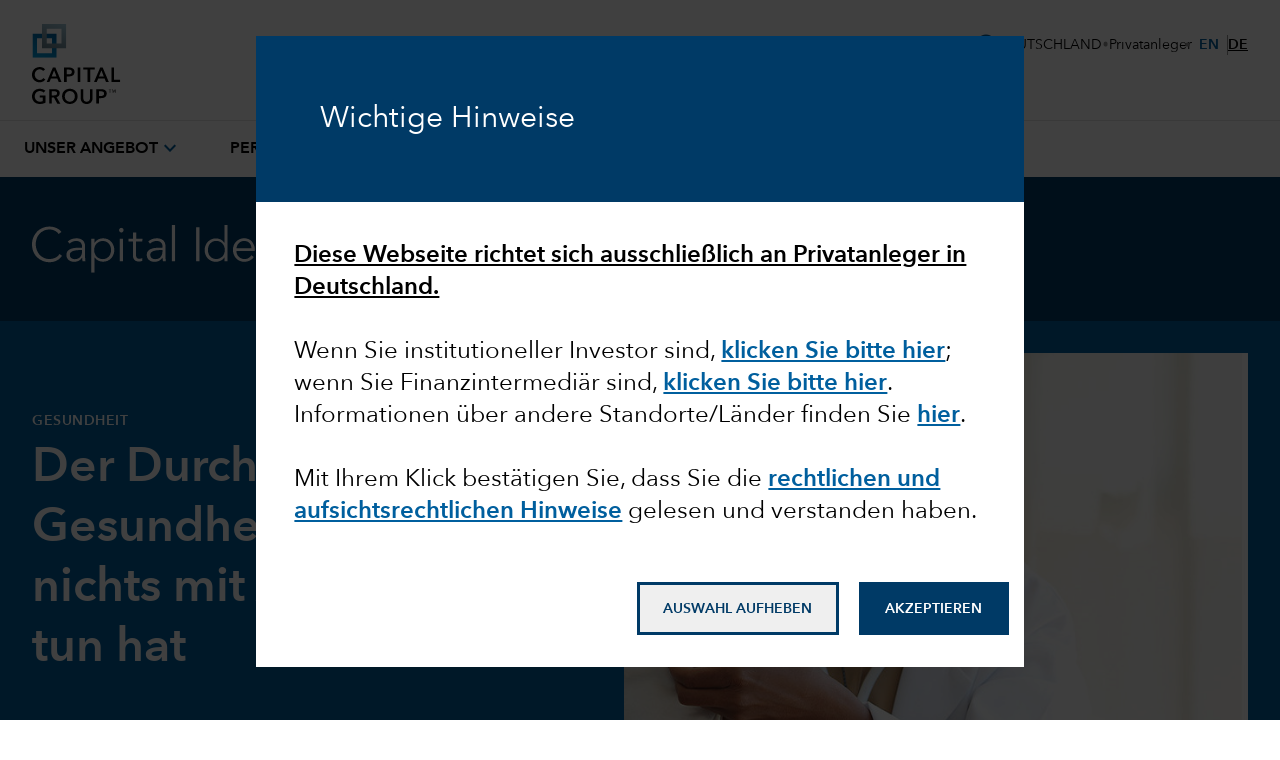

--- FILE ---
content_type: text/html;charset=utf-8
request_url: https://www.capitalgroup.com/individual-investors/de/de/insights/articles/health-care-breakthrough-not-obesity-drug.html
body_size: 39427
content:

<!DOCTYPE HTML>
<html lang="de">
    <head><script type="text/javascript" src="https://www.capitalgroup.com/static/baae911bafb0449d089e0c5fcea19c38f97d0011b1d4ed" async ></script><script>window.LCP||(window.LCP={}),window.LCP.isBotTraffic=true,window.LCP.cgbmal="xbpf";</script>
  <meta charset="UTF-8"/>
  <title>Der Durchbruch im Gesundheitssektor, der nichts mit Adipositas zu tun hat | Capital Group</title>
  <meta name="keywords" content="Capital Ideas,Aktien,Technologie und Innovationen,Artikel,Biotechnologie,Gesundheit,Capital Ideas,Langfristiges Investieren,Künstliche Intelligenz"/>
  <meta name="description" content="Die Gen-Editing-Technologie hat das Versuchsstadium hinter sich gelassen und findet Anwendung: Kürzlich wurde eine Therapie gegen Sichelzellenanämie zugelassen. Unsere Investmentexperten sprechen über das Potenzial von Gentherapien und beantworten die Frage, warum wissenschaftliche Erfolge nicht mit der Kursentwicklung zu tun haben."/>
  <meta name="template" content="gds---generic-article"/>
  <meta name="viewport" content="width=device-width, initial-scale=1"/>
  
  
  <meta name="article-date" data-type="date" content="06-05-2024 12:00"/>
  
  <meta name="category" content="Aktien"/>
  <meta name="categorySearch" content="Aktien"/>
  <meta name="content-type" content="Artikel,Capital Ideas"/>
  <meta name="primary-topic" content="Gesundheit"/>
  
  <meta name="thumbnail-url" content="/content/dam/cgc/tenants/eacg/images/thumbnail/photo-ria-article-hero-health-care-breakthrough-thumb-707x380.jpg/jcr:content/renditions/cq5dam.thumbnail.319.319.png"/>
  
  <meta name="content-access-tier" content="false"/>
  <meta name="audience-code" content="individual-investors"/>
  
  
  
  
 
    <script defer="defer" type="text/javascript" src="/.rum/@adobe/helix-rum-js@%5E2/dist/rum-standalone.js"></script>
<link rel="preconnect" href="http://static.capitalgroup.com/"/>  

  
  	<script data-audience-code="individual-investors" data-new-site="false"></script>
  

  <script></script>
  
  <link rel="preconnect" href="https://fonts.gstatic.com/"/>
  <link rel="preconnect" href="https://static.cloud.coveo.com/"/>
  <link rel="preconnect" href="https://assets.adobedtm.com/"/>
  <link rel="preconnect" href="https://c.evidon.com/"/>
    <link rel="icon" type="image/png" href="https://static.capitalgroup.com/etc.clientlibs/capital-group/clientlibs/clientlib-site/resources/images/apple-touch-icon.png" sizes="196x196"/>


  
  
  
  
     <link rel="alternate" hreflang="en-us" href="https://www.capitalgroup.com/individual/insights/articles/health-care-breakthrough-not-obesity-drug.html"/></link>
  
     <link rel="alternate" hreflang="en-ca" href="https://www.capitalgroup.com/individual/ca/en/insights/articles/health-care-breakthrough-not-obesity-drug.html"/></link>
  
     <link rel="alternate" hreflang="en-au" href="https://www.capitalgroup.com/individual-investors/au/en/insights/articles/health-care-breakthrough-not-obesity-drug.html"/></link>
  
     <link rel="alternate" hreflang="en-at" href="https://www.capitalgroup.com/individual-investors/at/en/insights/articles/health-care-breakthrough-not-obesity-drug.html"/></link>
  
     <link rel="alternate" hreflang="de-at" href="https://www.capitalgroup.com/individual-investors/at/de/insights/articles/health-care-breakthrough-not-obesity-drug.html"/></link>
  
     <link rel="alternate" hreflang="en-dk" href="https://www.capitalgroup.com/individual-investors/dk/en/insights/articles/health-care-breakthrough-not-obesity-drug.html"/></link>
  
     <link rel="alternate" hreflang="en-fi" href="https://www.capitalgroup.com/individual-investors/fi/en/insights/articles/health-care-breakthrough-not-obesity-drug.html"/></link>
  
     <link rel="alternate" hreflang="en-fr" href="https://www.capitalgroup.com/individual-investors/fr/en/insights/articles/health-care-breakthrough-not-obesity-drug.html"/></link>
  
     <link rel="alternate" hreflang="fr-fr" href="https://www.capitalgroup.com/individual-investors/fr/fr/insights/articles/health-care-breakthrough-not-obesity-drug.html"/></link>
  
     <link rel="alternate" hreflang="en-de" href="https://www.capitalgroup.com/individual-investors/de/en/insights/articles/health-care-breakthrough-not-obesity-drug.html"/></link>
  
     <link rel="alternate" hreflang="de-de" href="https://www.capitalgroup.com/individual-investors/de/de/insights/articles/health-care-breakthrough-not-obesity-drug.html"/></link>
  
     <link rel="alternate" hreflang="en-hk" href="https://www.capitalgroup.com/individual-investors/hk/en/insights/articles/health-care-breakthrough-not-obesity-drug.html"/></link>
  
     <link rel="alternate" hreflang="zh-hk" href="https://www.capitalgroup.com/individual-investors/hk/zh_hk/insights/articles/health-care-breakthrough-not-obesity-drug.html"/></link>
  
     <link rel="alternate" hreflang="en-is" href="https://www.capitalgroup.com/individual-investors/is/en/insights/articles/health-care-breakthrough-not-obesity-drug.html"/></link>
  
     <link rel="alternate" hreflang="en-ie" href="https://www.capitalgroup.com/individual-investors/ie/en/insights/articles/health-care-breakthrough-not-obesity-drug.html"/></link>
  
     <link rel="alternate" hreflang="en-it" href="https://www.capitalgroup.com/individual-investors/it/en/insights/articles/health-care-breakthrough-not-obesity-drug.html"/></link>
  
     <link rel="alternate" hreflang="it-it" href="https://www.capitalgroup.com/individual-investors/it/it/insights/articles/health-care-breakthrough-not-obesity-drug.html"/></link>
  
     <link rel="alternate" hreflang="en-li" href="https://www.capitalgroup.com/individual-investors/li/en/insights/articles/health-care-breakthrough-not-obesity-drug.html"/></link>
  
     <link rel="alternate" hreflang="de-li" href="https://www.capitalgroup.com/individual-investors/li/de/insights/articles/health-care-breakthrough-not-obesity-drug.html"/></link>
  
     <link rel="alternate" hreflang="en-lu" href="https://www.capitalgroup.com/individual-investors/lu/en/insights/articles/health-care-breakthrough-not-obesity-drug.html"/></link>
  
     <link rel="alternate" hreflang="de-lu" href="https://www.capitalgroup.com/individual-investors/lu/de/insights/articles/health-care-breakthrough-not-obesity-drug.html"/></link>
  
     <link rel="alternate" hreflang="fr-lu" href="https://www.capitalgroup.com/individual-investors/lu/fr/insights/articles/health-care-breakthrough-not-obesity-drug.html"/></link>
  
     <link rel="alternate" hreflang="en-nl" href="https://www.capitalgroup.com/individual-investors/nl/en/insights/articles/health-care-breakthrough-not-obesity-drug.html"/></link>
  
     <link rel="alternate" hreflang="en-no" href="https://www.capitalgroup.com/individual-investors/no/en/insights/articles/health-care-breakthrough-not-obesity-drug.html"/></link>
  
     <link rel="alternate" hreflang="en-pt" href="https://www.capitalgroup.com/individual-investors/pt/en/insights/articles/health-care-breakthrough-not-obesity-drug.html"/></link>
  
     <link rel="alternate" hreflang="en-sg" href="https://www.capitalgroup.com/individual-investors/sg/en/insights/articles/health-care-breakthrough-not-obesity-drug.html"/></link>
  
     <link rel="alternate" hreflang="en-es" href="https://www.capitalgroup.com/individual-investors/es/en/insights/articles/health-care-breakthrough-not-obesity-drug.html"/></link>
  
     <link rel="alternate" hreflang="es-es" href="https://www.capitalgroup.com/individual-investors/es/es/insights/articles/health-care-breakthrough-not-obesity-drug.html"/></link>
  
     <link rel="alternate" hreflang="en-se" href="https://www.capitalgroup.com/individual-investors/se/en/insights/articles/health-care-breakthrough-not-obesity-drug.html"/></link>
  
     <link rel="alternate" hreflang="en-ch" href="https://www.capitalgroup.com/individual-investors/ch/en/insights/articles/health-care-breakthrough-not-obesity-drug.html"/></link>
  
     <link rel="alternate" hreflang="de-ch" href="https://www.capitalgroup.com/individual-investors/ch/de/insights/articles/health-care-breakthrough-not-obesity-drug.html"/></link>
  
     <link rel="alternate" hreflang="fr-ch" href="https://www.capitalgroup.com/individual-investors/ch/fr/insights/articles/health-care-breakthrough-not-obesity-drug.html"/></link>
  
     <link rel="alternate" hreflang="en-tw" href="https://www.capitalgroup.com/individual-investors/tw/en/insights/articles/health-care-breakthrough-not-obesity-drug.html"/></link>
  
     <link rel="alternate" hreflang="en-gb" href="https://www.capitalgroup.com/individual-investors/gb/en/insights/articles/health-care-breakthrough-not-obesity-drug.html"/></link>
  
     <link rel="alternate" hreflang="en-gr" href="https://www.capitalgroup.com/individual-investors/gr/en/insights/articles/health-care-breakthrough-not-obesity-drug.html"/></link>
  
     <link rel="alternate" hreflang="en-cy" href="https://www.capitalgroup.com/individual-investors/cy/en/insights/articles/health-care-breakthrough-not-obesity-drug.html"/></link>
  
  

<script defer src="https://static.capitalgroup.com/etc.clientlibs/capital-group/clientlibs/theme/resources/hash-11faab05/js/entry.js"></script>

<link rel="stylesheet" href="https://static.capitalgroup.com/etc.clientlibs/capital-group/clientlibs/ui.frontend/resources/githash-f1d9ba3/platform/css/entry.css"/>


<link rel="stylesheet" href="https://static.capitalgroup.com/etc.clientlibs/capital-group/clientlibs/ui.frontend/resources/githash-f1d9ba3/components/usablenet/css/entry.css"/>



  
    
    

    

    


        <script type="text/javascript" src="//assets.adobedtm.com/fa995f5bb0fe/c3b3cc161774/launch-325aa6634187.min.js" async></script>


    
    
    
    
    

  
  

    <script>CQURLInfo={"requestPath":"/content/eacg/de/de/individual-investors/home/insights/articles/health-care-breakthrough-not-obesity-drug","extension":"html","selectors":[],"systemId":"0","runModes":"crx3composite,nosamplecontent,publish,cloud-ready"};</script>
<script src="https://static.capitalgroup.com/etc.clientlibs/capital-group/components/structure/v2/page/clientlibs/analytics.lc-121abc3e94f027830c5fd49d245fb1df-lc.min.js"></script>


<script type="text/javascript">
  if (!Analytics?.singlePageApp) { //adding RSBU helper function logic
    var Analytics = {};
    var AnalyticsQueue = [];
    Analytics.singlePageApp = {
      recordStateByURI: function (uri, data) {
        var analyticsDataObject = { uri: uri, data: data };
        AnalyticsQueue.push(analyticsDataObject);
        try{
	   _satellite.track("RSBUWrapper");
        }catch(error){
           console.log("Adobe Launch not loaded",error);
	}
      },
    };
  }
  function PageLoadStarted() {
    var navigation = getNavigationItem(),
      basePageUrl = getBasePageURL(),
      advisorId = getCookie("AEID"),
      institutionalId = getCookie("inst-nc"),
      investorId = getCookie("GUID"),
      partyId = getCookie("PARTYID"),
      visionId = getCookie("visionid"),
      userRole = getCookie("userROLE"),
      dealerCode = getCookie("dealerCode"),
      planParticipantId = getURLSearchParam("prop36"),
      planType = getURLSearchParam("prop31"),
      planICU = getURLSearchParam("prop33"),
      tracSponsorId = getURLSearchParam("opid"),
      planId = getURLSearchParam("prop32");

    window.appEventData = window.appEventData || [];
    appEventData.push({
      event: "Page Load Started",
      page: {
        baseURL: basePageUrl,
        channel:"",
        navigationPath: navigation,
        pageName: "articles > Der Durchbruch im Gesundheitssektor, der nichts mit Adipositas zu tun hat",
        siteAudience: "individual\u002Dinvestors",
        siteCountry: "de",
        siteLanguage: "de",
        siteSection1: "Insights",
        siteSection2: "Articles",
        siteSection3: "Der Durchbruch im Gesundheitssektor\x26#44; der nichts mit Adipositas zu tun hat",
        siteSection4: "",
        webPageType: "AEM",
        workfrontID: ""
      },
      user: {
        advisorId: advisorId,
        dealerCode: dealerCode,
        dealerFirmPersonalization: "",
        institutionalID: institutionalId,
        institutionalPartyId: "",
        investorId: investorId,
        partyId: partyId,
        pcsSfmcId: "",
        personaSegment: "",
        planICU: planICU,
        planId: planId,
        planParticipantId: planParticipantId,
        planType: planType,
        toolPartyId: "",
        tracSponsorId: tracSponsorId,
        userInitials: "",
        userRole: userRole,
        visionId: visionId,
      },
    });
  }

  function PageLoadCompleted() {
	  
    try { // handle page and user overrides
    let pageObjOverride = JSON.parse(localStorage.getItem('pageObjectOverride'));
    let userObjOverride = JSON.parse(localStorage.getItem('userObjectOverride'));

    if (pageObjOverride || userObjOverride) {
      let currentState = {};

      if (window.appEventData._computedStateAtIndex) {
        currentState = JSON.parse(JSON.stringify(window.appEventData._computedStateAtIndex(0)));
        currentState.event = 'Page Load Started';
      } else {
        // Fallback mechanism
        currentState = JSON.parse(JSON.stringify(window.appEventData[0]));
        currentState.event = 'Page Load Started';
      }
        pageObjOverride ? Object.assign(currentState.page, pageObjOverride) : null;
        userObjOverride ? Object.assign(currentState.user, userObjOverride) : null;
        
        window.appEventData.push(currentState);
  
  
        localStorage.removeItem('pageObjectOverride');
        localStorage.removeItem('userObjectOverride');
      }
    } catch(e) {
      console.error("error: failed to override page view values");
    }
    
    try { //get sandwich events
      let getAnalyticsEvent = JSON.parse(
        localStorage.getItem("pushAnalyticsEvent")
      );
      
      if (getAnalyticsEvent) {
        let allEvents = Array.of(getAnalyticsEvent).flat();
        allEvents.forEach(event => window.appEventData.push(event))
        
      }
      
      localStorage.removeItem("pushAnalyticsEvent");
    } catch(e) {
      console.error("error: failed to sandwich analytics events");
    }
    
    window.appEventData.push({ event: "Page Load Completed" });
    console.log("page loaded", window.appEventData);
    localStorage.removeItem("navigation");
      
  }

  function isDuplicatePageComplete() {
    try {
      let prevEvent = window.appEventData[window.appEventData.length - 1];
      return prevEvent.event === 'Page Load Completed';
    } catch (e) {
      return false;
    }
  }

  PageLoadStarted();
  
  window.addEventListener("load", (event) => {
	  if(!window.suppressAemPageloadAnalytics && !isDuplicatePageComplete()) {
      initializeSiteSections();
      PageLoadCompleted();
    }
  });

  //Set eVar36 Global Navigation Value
  window.addEventListener("load", (event) => {
    
    document.querySelectorAll(".gds-footer a").forEach((item) => { //Footer
      item.addEventListener("click", function (e) {
        localStorage.setItem("navigation", 'Footer');
      });
    });
  });

</script>
<script type="text/javascript">
  // code for PingSession
  window.addEventListener('load', (event) => {
    try {
        var audience = window.appEventData?.computedState?.page?.siteAudience?.toLowerCase();
        function ping(url) {
          if(window.location.hostname.indexOf('capitalgroup.com') > -1) {
            var pingImg = new Image();
            pingImg.src = url;
          }
        }
        switch (audience) {
            case "advisor":
                if (typeof CONTEXT_PATH === "undefined" || CONTEXT_PATH !== "/advisor") {
                    ping("/advisor/servlet/PingSession");
                }
                if ((typeof isBobAppLayer === "undefined" || !isBobAppLayer) && (typeof CGC !== 'undefined' && CGC.isBobLoggedIn())) {
                    ping("/advisor/accounts/account/ping-session.htm");
                }
                break;
            case "institutional":
                if ((typeof isCgiiAppLayer === "undefined" || !isCgiiAppLayer)) {
                    ping("/us/servlet/PingSession");
                }
                break;
        }
    } catch (e) {
        console.debug('Error trying to ping cgc keep alive');
    }
});
</script>
  <!-- requestPath = /content/eacg/de/de/individual-investors/home/insights/articles/health-care-breakthrough-not-obesity-drug -->

<script>(window.BOOMR_mq=window.BOOMR_mq||[]).push(["addVar",{"rua.upush":"false","rua.cpush":"true","rua.upre":"false","rua.cpre":"false","rua.uprl":"false","rua.cprl":"false","rua.cprf":"false","rua.trans":"SJ-4afbe93c-58a9-4845-8847-a14790812e57","rua.cook":"false","rua.ims":"false","rua.ufprl":"false","rua.cfprl":"true","rua.isuxp":"false","rua.texp":"norulematch","rua.ceh":"false","rua.ueh":"false","rua.ieh.st":"0"}]);</script>
                              <script>!function(e){var n="https://s.go-mpulse.net/boomerang/";if("False"=="True")e.BOOMR_config=e.BOOMR_config||{},e.BOOMR_config.PageParams=e.BOOMR_config.PageParams||{},e.BOOMR_config.PageParams.pci=!0,n="https://s2.go-mpulse.net/boomerang/";if(window.BOOMR_API_key="A4ED4-XBESS-AAST7-5CKFC-J42BE",function(){function e(){if(!o){var e=document.createElement("script");e.id="boomr-scr-as",e.src=window.BOOMR.url,e.async=!0,i.parentNode.appendChild(e),o=!0}}function t(e){o=!0;var n,t,a,r,d=document,O=window;if(window.BOOMR.snippetMethod=e?"if":"i",t=function(e,n){var t=d.createElement("script");t.id=n||"boomr-if-as",t.src=window.BOOMR.url,BOOMR_lstart=(new Date).getTime(),e=e||d.body,e.appendChild(t)},!window.addEventListener&&window.attachEvent&&navigator.userAgent.match(/MSIE [67]\./))return window.BOOMR.snippetMethod="s",void t(i.parentNode,"boomr-async");a=document.createElement("IFRAME"),a.src="about:blank",a.title="",a.role="presentation",a.loading="eager",r=(a.frameElement||a).style,r.width=0,r.height=0,r.border=0,r.display="none",i.parentNode.appendChild(a);try{O=a.contentWindow,d=O.document.open()}catch(_){n=document.domain,a.src="javascript:var d=document.open();d.domain='"+n+"';void(0);",O=a.contentWindow,d=O.document.open()}if(n)d._boomrl=function(){this.domain=n,t()},d.write("<bo"+"dy onload='document._boomrl();'>");else if(O._boomrl=function(){t()},O.addEventListener)O.addEventListener("load",O._boomrl,!1);else if(O.attachEvent)O.attachEvent("onload",O._boomrl);d.close()}function a(e){window.BOOMR_onload=e&&e.timeStamp||(new Date).getTime()}if(!window.BOOMR||!window.BOOMR.version&&!window.BOOMR.snippetExecuted){window.BOOMR=window.BOOMR||{},window.BOOMR.snippetStart=(new Date).getTime(),window.BOOMR.snippetExecuted=!0,window.BOOMR.snippetVersion=12,window.BOOMR.url=n+"A4ED4-XBESS-AAST7-5CKFC-J42BE";var i=document.currentScript||document.getElementsByTagName("script")[0],o=!1,r=document.createElement("link");if(r.relList&&"function"==typeof r.relList.supports&&r.relList.supports("preload")&&"as"in r)window.BOOMR.snippetMethod="p",r.href=window.BOOMR.url,r.rel="preload",r.as="script",r.addEventListener("load",e),r.addEventListener("error",function(){t(!0)}),setTimeout(function(){if(!o)t(!0)},3e3),BOOMR_lstart=(new Date).getTime(),i.parentNode.appendChild(r);else t(!1);if(window.addEventListener)window.addEventListener("load",a,!1);else if(window.attachEvent)window.attachEvent("onload",a)}}(),"".length>0)if(e&&"performance"in e&&e.performance&&"function"==typeof e.performance.setResourceTimingBufferSize)e.performance.setResourceTimingBufferSize();!function(){if(BOOMR=e.BOOMR||{},BOOMR.plugins=BOOMR.plugins||{},!BOOMR.plugins.AK){var n="true"=="true"?1:0,t="",a="ck6rv3yxhxaiu2lsr4ca-f-f527a64d9-clientnsv4-s.akamaihd.net",i="false"=="true"?2:1,o={"ak.v":"39","ak.cp":"579965","ak.ai":parseInt("376497",10),"ak.ol":"0","ak.cr":9,"ak.ipv":4,"ak.proto":"h2","ak.rid":"51368edf","ak.r":47376,"ak.a2":n,"ak.m":"x","ak.n":"essl","ak.bpcip":"18.189.26.0","ak.cport":56896,"ak.gh":"23.200.85.104","ak.quicv":"","ak.tlsv":"tls1.3","ak.0rtt":"","ak.0rtt.ed":"","ak.csrc":"-","ak.acc":"","ak.t":"1769115396","ak.ak":"hOBiQwZUYzCg5VSAfCLimQ==4SZ4mhn/r3cr2iRz0oLAXgXr7qUzBdPb/QfLNaD8f/IGU0FnWQHyhshlvL2l3MWdCMMpWPC8sfLOp6XgAivCaJvBzJA11pl99owGOxab7vOhqAGf+yhHIzdA4Qkt8HAdJ8iTxMsBCmS3Tj2rF2NL5ZAINNTN4jzEq7otVyO3InXIXYVEipB4ZRLEZMX4Hpf10CYGmrg6C2RzU/qezk3eLIuCmeO8XScx66VYwXOtPPQZGmfq+N7xuLVQSQyVhXS0Pi2DBrbGaTu3diX9twjD4mH3Wnb2f1TA+UK+HrK74HL26t8L9W0C/NhIB2nGSgDtItiYaLLvi2LcHFwzQRcAQuINJNms/6xGU04fbyKwQWseEj7M8uC0/80E1gArJDZkLkx4kvYRfM5FVh3eB1/WrRWUymXBZ1onzC1M+VayCPk=","ak.pv":"827","ak.dpoabenc":"","ak.tf":i};if(""!==t)o["ak.ruds"]=t;var r={i:!1,av:function(n){var t="http.initiator";if(n&&(!n[t]||"spa_hard"===n[t]))o["ak.feo"]=void 0!==e.aFeoApplied?1:0,BOOMR.addVar(o)},rv:function(){var e=["ak.bpcip","ak.cport","ak.cr","ak.csrc","ak.gh","ak.ipv","ak.m","ak.n","ak.ol","ak.proto","ak.quicv","ak.tlsv","ak.0rtt","ak.0rtt.ed","ak.r","ak.acc","ak.t","ak.tf"];BOOMR.removeVar(e)}};BOOMR.plugins.AK={akVars:o,akDNSPreFetchDomain:a,init:function(){if(!r.i){var e=BOOMR.subscribe;e("before_beacon",r.av,null,null),e("onbeacon",r.rv,null,null),r.i=!0}return this},is_complete:function(){return!0}}}}()}(window);</script></head>
    <body class="articlepage page basicpage" data-cmp-link-accessibility-enabled data-cmp-link-accessibility-text="wird in einer neuen Registerkarte geöffnet" data-cmp-data-layer-name="adobeDataLayer">
        
        
        
            




            
<div class="root container responsivegrid">

    
    <div id="container-26b57efa08" class="cmp-container">
        


<div class="aem-Grid aem-Grid--12 aem-Grid--default--12 ">
    
    <div class="header aem-GridColumn aem-GridColumn--default--12">

<link rel="preload" href="https://static.capitalgroup.com/etc.clientlibs/capital-group/clientlibs/clientlib-site/resources/fonts/avenir-next/AvenirNextLTCom-Regular.woff2" as="font" type="font/woff2"/>
<link rel="preload" href="https://static.capitalgroup.com/etc.clientlibs/capital-group/clientlibs/clientlib-site/resources/fonts/avenir-next/AvenirNextLTCom-Demi.woff2" as="font" type="font/woff2"/>
<link rel="stylesheet" href="https://static.capitalgroup.com/etc.clientlibs/capital-group/clientlibs/self-include-components/header/resources/hash-7d596e7a/css/style.css"/>
<link class="gds-header__post-render-link" rel="stylesheet" data-href="/etc.clientlibs/capital-group/clientlibs/self-include-components/header/resources/hash-7d596e7a/css/post-render.css"/>
<link rel="preload" crossorigin as="font" type="font/woff2" href="https://fonts.gstatic.com/s/materialsymbolsoutlined/v170/kJF1BvYX7BgnkSrUwT8OhrdQw4oELdPIeeII9v6oDMzByHX9rA6RzaxHMPdY43zj-jCxv3fzvRNU22ZXGJpEpjC_1v-p_4MrImHCIJIZrDCvHOejbd5zrDAt.woff2"/>

<style>
  @font-face {
    font-family: "AvenirNextLTCom-Regular";
    src: url("/etc.clientlibs/capital-group/clientlibs/clientlib-site/resources/fonts/avenir-next/AvenirNextLTCom-Regular.woff2");
  }

  @font-face {
    font-family: "AvenirNextLTCom-Demi";
    src: url("/etc.clientlibs/capital-group/clientlibs/clientlib-site/resources/fonts/avenir-next/AvenirNextLTCom-Demi.woff2");
  }

  @font-face {
    font-family: "Material Symbols Outlined";
    font-weight: 400;
    font-style: normal;
    font-display: block; /* don't show text until font has loaded in */
    src: url(https://fonts.gstatic.com/s/materialsymbolsoutlined/v170/kJF1BvYX7BgnkSrUwT8OhrdQw4oELdPIeeII9v6oDMzByHX9rA6RzaxHMPdY43zj-jCxv3fzvRNU22ZXGJpEpjC_1v-p_4MrImHCIJIZrDCvHOejbd5zrDAt.woff2)
      format("woff2");
  }
</style>


  

<dialog id="attestationDialog" data-cookie-path="/individual-investors/de/de" data-campaign-code="AttestationSeen">
    <div id="attestationHeadline">
        <div id="outerSelfAttestationWindow">
            <div id="attestationTitle">
                <h3>Wichtige Hinweise</h3>
            </div>
        </div>
    </div>
    <div id="attestationDisclosures">
        <div id="innerSelfAttestationWindow">
            <div id="attestationDisclosure">
                <h4><span style="	font-weight: normal;
"><b><u>Diese Webseite richtet sich ausschließlich an Privatanleger in Deutschland.</u></b></span></h4>
<h4> </h4>
<h4><span style="	font-weight: normal;
">Wenn Sie institutioneller Investor sind, <a href="https://www.capitalgroup.com/institutions/de/de" data-analytics-label="trackLink:anchorClick" data-analytics-placement="Text" data-analytics-id="klicken Sie bitte hier" data-disable-analytics="false"><b>klicken Sie bitte hier</b></a>; wenn Sie Finanzintermediär sind, <a href="https://www.capitalgroup.com/intermediaries/de/de" data-analytics-label="trackLink:anchorClick" data-analytics-placement="Text" data-analytics-id="klicken Sie bitte hier" data-disable-analytics="false"><b>klicken Sie bitte hier</b></a>. Informationen über andere Standorte/Länder finden Sie <a href="https://www.capitalgroup.com/content/capital-group/entry-page/choose-location.html" data-disable-analytics="false" data-analytics-label="trackLink:anchorClick" data-analytics-placement="Text" data-analytics-id=" hier"><b>hier</b></a>.</span></h4>
<h4> </h4>
<h4><span style="	font-weight: normal;
">Mit Ihrem Klick bestätigen Sie, dass Sie die <a href="/eacg/entry-page/shared/legal-de.html" data-analytics-label="trackLink:anchorClick" data-analytics-placement="Text" data-analytics-id="rechtlichen und aufsichtsrechtlichen Hinweise" data-disable-analytics="false"><b>rechtlichen und aufsichtsrechtlichen Hinweise</b></a> gelesen und verstanden haben.</span></h4>
            </div>
        </div>
    </div>
    <div id="attestationButtonContainer">
        <button aria-label="Decline" id="attestationDecline" data-cancel-path="https://www.capitalgroup.com/">AUSWAHL AUFHEBEN</button>
        <button aria-label="Accept" id="attestationAccept">AKZEPTIEREN</button>
    </div>
</dialog>

<style>
    #attestationDialog {
        max-height: 90vh;
        padding: 0;
        border: none;
    }
    
    #attestationHeadline {
        background-color: #003A66;
        display: flex;
        align-items: center;
        padding: 64px;
    }

    #attestationHeadline h1, 
    #attestationHeadline h2, 
    #attestationHeadline h3, 
    #attestationHeadline h4, 
    #attestationHeadline p {
        color: white;
    }

    #attestationTitle h3 {
        font-size: 22px;
        line-height: 30px
    }

    @media all and (min-width: 1025px) {
        #attestationTitle h3 {
            font-size:30px;
            line-height: 38px
        }
    }
        
    #outerSelfAttestationWindow {
        margin: 0;
        width: 100%;
    }
    
    #attestationHeadline p {
        font-size: 1.25rem; 
        line-height: 1.75rem;
    }
    
    #attestationButtonContainer {
        padding: 5%;
    }
    
    #attestationButtonContainer button {
        display: block;
        justify-content: space-between !important;
        padding: 1rem 1.5rem !important;
        font-family: AvenirNextLTCom-Demi, Arial, Helvetica, sans-serif !important;
        font-size: .875rem !important;
        font-weight: 600 !important;
        line-height: 1rem !important;
        width: 100%;
        border: 2.5px solid #003A66;
    }
    
    #attestationDecline {
        color: #003A66;
        margin-bottom: 16px;
    }

    #attestationDecline:hover {
        --tw-bg-opacity: 1;
        background-color: rgb(182 234 255 / var(--tw-bg-opacity));
        background-image: radial-gradient(circle, var(--tw-gradient-stops));
        --tw-gradient-from: transparent 1% var(--tw-gradient-from-position);
        --tw-gradient-to: #fff0 var(--tw-gradient-to-position);
        --tw-gradient-stops: var(--tw-gradient-from), var(--tw-gradient-to);
        --tw-gradient-to: #fffc 1% var(--tw-gradient-to-position);
        background-size: 15000%;
    }
    
    #attestationAccept {
        background-color: #003A66;
        color: white;
    }

    #attestationAccept:hover {
        --tw-bg-opacity: 1;
        background-color: rgb(0 95 158 / var(--tw-bg-opacity));
        background-image: radial-gradient(circle, var(--tw-gradient-stops));
        --tw-gradient-from: transparent 1% var(--tw-gradient-from-position);
        --tw-gradient-to: #fff0 var(--tw-gradient-to-position);
        --tw-gradient-stops: var(--tw-gradient-from), var(--tw-gradient-to);
        --tw-gradient-to: #00294b 1% var(--tw-gradient-to-position);
        background-size: 15000%;
    }
    
    #attestationDecline:focus, 
    #attestationAccept:focus,
    #attestationDisclosure a:focus {
        outline: 2px solid #003A66;
        outline-offset: 2px;
    }

    #innerSelfAttestationWindow {
        max-height: 55vh;
        padding: 5%;
        overflow: auto;
    }

    #attestationDisclosure b {
        font-family: "AvenirNextLTCom-Demi",Arial,sans-serif,"NotoSans-Bold","NotoSansJP-Bold","NotoSansKR-Bold","NotoSansSC-Bold","NotoSansTC-Bold";
    }

    #attestationDisclosure p {
        color: #000;
        font-family: "AvenirNextLTCom-Regular", Arial, sans-serif, "NotoSans-Regular", "NotoSansJP-Regular", "NotoSansKR-Regular", "NotoSansSC-Regular", "NotoSansTC-Regular";
        font-size: 16px;
        line-height: 22px;
    }

    @media (min-width: 1025px) {
        #attestationDisclosure p{
            font-size: 18px;
            line-height: 25px;
        }
    }

    #attestationDisclosure a {
        --tw-border-opacity: 1;
        border-color: rgb(0 95 158 / var(--tw-border-opacity));
        --tw-text-opacity: 1;
        color: rgb(0 95 158 / var(--tw-text-opacity));
        text-decoration-line: underline;
        text-decoration-color: #005f9e;
    }

	#attestationDisclosure a:hover {
        --tw-text-opacity: 1;
        color: rgb(0 58 102 / var(--tw-text-opacity));
        text-decoration-color: #003a66;
    }

    ::backdrop {
      background-color: #000; 
      opacity: 0.75;
    }
    
    /* Larger Screens */
    @media screen and (min-width: 768px) {
        #attestationButtonContainer {
            float: right;
            padding: 2%;
        }
        
        #attestationButtonContainer button {
            width: auto;
            display: inline-block;
        }

        #attestationDecline {
            margin-right: 16px;
        }
        
        #attestationDialog {
            width: 60% !important;
        }
    }

    @media screen and (max-width: 768px) {

        #attestationButtonContainer {
            position: static;
            bottom: 0;
            left: 0;
            background: white;
        }

        #attestationDialog #attestationHeadline {
            padding: 32px;
        }
    }

</style>

<script>

    class CGAttestations {

    static EXPIRATION_DAYS = 365;
    static LOCALSTORAGE_KEY = "cgAttestations";
    static USERAGENT_FILTER = ["coveo", "hanzo", "bingbot", "googlebot", "slurp", "duckduckbot"];

    static ATTESTATION_ID = "#attestationDialog";
    static ATTESTATION_ACCEPT_ID = "#attestationAccept";
    static ATTESTATION_DECLINE_ID = "#attestationDecline";

    //TODO add advanced logic for EACG, currently audienceCode only handles NACG tri-sites use case
    static getPageAttestationKey() {
        
        let attestationKey = "defaultAttestation";
        
        try {
            const audienceCodeMeta = document.querySelector('meta[name="audience-code"]');
            const audienceCode = audienceCodeMeta.getAttribute('content');
            attestationKey = audienceCode ? audienceCode : attestationKey;
        } catch(e) {
            console.error("error deriving attestationKey");
        }
        
        return attestationKey;
    }

    static init(attestationKey, preCheckFunc, postInitFunc) {
        //Remove expired attestations
        CGAttestations.deleteAllExpiredAttestations();
        
        //User Agent Check
        try {
            const userAgent = window.navigator.userAgent.toLowerCase();
            const filteredAgents = CGAttestations.USERAGENT_FILTER.filter(e => userAgent.indexOf(e) > -1);
            if(filteredAgents.length > 0) {
                return; //Don't display attestations for search indexers.
            }
        } catch(e) {
            console.error("error checking user agents for attestation");
        }
        
        if(preCheckFunc && typeof preCheckFunc === 'function') {
            if(!preCheckFunc()){
                return; //If preCheckFunc returns false do not show the attestation as prechecks failed.
            }
        }
        
        if(!CGAttestations.hasAttestation(attestationKey)) {
            const attestationDialog = document.querySelector(CGAttestations.ATTESTATION_ID);
            
            if(attestationDialog) {
                CGAttestations.initAttestationButtons(attestationDialog, attestationKey);
                CGAttestations.showAttestation(attestationDialog);
            }
        }
        
        if(postInitFunc && typeof postInitFunc === 'function') {
            postInitFunc();
        }
    }

    //CRUD Functions

    //CREATE
    static getExpirationTimestamp(days) {
        const now = new Date();
        now.setDate(now.getDate() + days);
        return now.getTime();
    }

    static addNewAttestation(attestationKey, daysUntilExpiration, contextData) {
        //Check for dupes if exists, extendExpiry
        const dupe = CGAttestations.findAttestation(attestationKey);
        if(dupe.length > 0) {
            CGAttestations.extendExpiry(attestationKey, daysUntilExpiration, contextData);
            return;
        }
        
        const currAttestations = CGAttestations.getAllCurrentAttestations() || [];
        let newAttestation = {};
        newAttestation.attestationKey = attestationKey;
        
        if(daysUntilExpiration && typeof daysUntilExpiration === 'number') {
            newAttestation.expiration = CGAttestations.getExpirationTimestamp(daysUntilExpiration);
        } else {
            newAttestation.expiration = CGAttestations.getExpirationTimestamp(CGAttestations.EXPIRATION_DAYS);
        }
        
        newAttestation.origin = window.location.href;
        
        if(contextData && typeof contextData === 'object') {
            newAttestation.context = contextData;
        }
        
        currAttestations.push(newAttestation);
        localStorage.setItem(CGAttestations.LOCALSTORAGE_KEY, JSON.stringify(currAttestations));
    }

    //READ
    static getAllCurrentAttestations() {
        return JSON.parse(localStorage.getItem(CGAttestations.LOCALSTORAGE_KEY));
    }

    static findAttestation(attestationKey) {
        const currAttestations = CGAttestations.getAllCurrentAttestations() || [];
        return currAttestations.filter(e => e.attestationKey && e.attestationKey === attestationKey);
    }

    static hasAttestation(attestationKey) {
        const filteredAttestations = CGAttestations.findAttestation(attestationKey);
        return filteredAttestations.length > 0;
    }

    //UPDATE
    static extendExpiry(attestationKey, daysUntilExpiration, contextData) {
        CGAttestations.deleteAttestation(attestationKey);
        CGAttestations.addNewAttestation(attestationKey, daysUntilExpiration, contextData);
    }

    //DELETE
    static deleteAttestation(attestationKey) {
        const currAttestations = CGAttestations.getAllCurrentAttestations() || [];
        const newAttestations = currAttestations.filter(e => e.attestationKey && e.attestationKey !== attestationKey);
        localStorage.setItem(CGAttestations.LOCALSTORAGE_KEY, JSON.stringify(newAttestations));
    }

    static deleteAllExpiredAttestations() {
        const currTime = Date.now();
        const currAttestations = CGAttestations.getAllCurrentAttestations() || [];
        const unexpiredAttestations = currAttestations.filter(e => e.expiration && e.expiration > currTime);
        
        localStorage.setItem(CGAttestations.LOCALSTORAGE_KEY, JSON.stringify(unexpiredAttestations));
    }

    static deleteAllAttestations() {
        localStorage.removeItem(CGAttestations.LOCALSTORAGE_KEY);
    }

    //HELPER FUNCTIONS

    static showAttestation(attestationDialog) {
        if(attestationDialog) {
            document.documentElement.style.overflow = 'hidden';
            document.body.scroll = "no";
            attestationDialog.showModal();

            document.activeElement.blur();
        }
    }

    static hideAttestation(attestationDialog) {
        if(attestationDialog) {
            attestationDialog.close();
            document.documentElement.style.overflow = 'scroll';
            document.body.scroll = "yes";
        }
    }

    static initAttestationButtons(attestationDialog, attestationKey) {
        //add click listeners
        const acceptButton = document.querySelector(CGAttestations.ATTESTATION_ACCEPT_ID);
        const declineButton = document.querySelector(CGAttestations.ATTESTATION_DECLINE_ID);
        
        if(attestationDialog && acceptButton && declineButton && attestationKey) {
            
            acceptButton.addEventListener('click', (e) => {
                //Analytics Call
                window.appEventData = window.appEventData || [];
                
                window.appEventData.push({
                    "event": "CTA Clicked",
                    "linkInfo": {
                        "customLinkName": "Attestation_Accept"
                    }
                });
                
                CGAttestations.addNewAttestation(attestationKey);
                CGAttestations.hideAttestation(attestationDialog);
            });
            
            declineButton.addEventListener('click', (e) => {
                //Analytics Call
                window.appEventData = window.appEventData || [];
                window.appEventData.push({
                    "event": "CTA Clicked",
                    "linkInfo": {
                        "customLinkName": "Attestation_Decline"
                    }
                });
                
                CGAttestations.hideAttestation(attestationDialog);
                
                const cancelPath = e.target.getAttribute('data-cancel-path');
                if(cancelPath) {
                    window.location.href = cancelPath;
                } else if (document.referrer.length > 0  &&  document.referrer.includes("capitalgroup.com")){
                    window.location.href = document.referrer;
                } else {
                    window.location.href = "https://www.capitalgroup.com/";
                }
            });
        }
    }

    static getCookie(cookieName) {
        const documentCookie = document.cookie;
        if (documentCookie === undefined) {
            return null;
        }

        const valueRegExp = new RegExp(
            "(^" + cookieName + "| " + cookieName + ")=([^;]*)"
        );

        const cookieObject = valueRegExp.exec(documentCookie);
        if (cookieObject && cookieObject[2]) {
            const value = decodeURIComponent(cookieObject[2]);
            return value == "__invalid__" ? null : value;
        }

        return null;
    }

    }

    //////// Run every time page loads
    //Business Logic

    //Don't load attestations in authoring.
    if(window.location.origin.indexOf('adobeaemcloud.com') === -1) {

        //get page attestation key
        const attestationKey = CGAttestations.getPageAttestationKey();
        switch(attestationKey) {
            case 'advisor':

                const advisorPreCheckFunc = () => {
                    const AEID = CGAttestations.getCookie('AEID');
                    const partyId = CGAttestations.getCookie('PARTYID');
                    if(AEID || partyId) { //known user
                        const role = CGAttestations.getCookie('RR');
                        
                        if(AEID === '790200' || (role !== null && role !== 'y')) { //implicit attestation
                            CGAttestations.addNewAttestation(attestationKey, CGAttestations.EXPIRATION_DAYS, {
                                "implicit": "true", 
                                "AEID" : AEID,
                                "role" : role,
                                "partyId" : partyId
                            }); 

                            return false;
                        }
                    }
                    return true;
                }
                
                CGAttestations.init(attestationKey, advisorPreCheckFunc);
                break;

            case 'institutional':

                const instPreCheckFunc = () => {
                    const instNC = CGAttestations.getCookie('inst-nc');
                    const instPartyID = CGAttestations.getCookie('instPartyID');

                    if(instNC || instPartyID) { //User is logged in implicit attestation
                        CGAttestations.addNewAttestation(attestationKey, CGAttestations.EXPIRATION_DAYS, {
                            "implicit": "true", 
                            "instNC" : instNC,
                            "instPartyID" : instPartyID
                        }); 
                        return false;
                    }
                    return true;
                }

                CGAttestations.init(attestationKey, instPreCheckFunc);
                break;

            case 'intermediaries':
            case 'institutions':
            case 'individual-investors':
            case 'campaigns':
            case 'nrc':

                var eacgCookiePath = document.getElementById("attestationDialog").getAttribute("data-cookie-path");
                if(eacgCookiePath)
                {
                    CGAttestations.EXPIRATION_DAYS = 60;
                    CGAttestations.init(eacgCookiePath);
                }

                break;

            default:
                CGAttestations.init(attestationKey);
        }

    }

</script>


<div class="gds-header print:invisible" role="navigation" id="gds-global-header" aria-label="start of global header" data-audience-code="individual-investors">
  
  <script class="gds-header__site-switcher--data" type="application/json">
    {"select-another-location":{"en":"Select another location","de":"Wählen Sie einen anderen Ort","fr":"Sélectionnez un autre emplacement","zh_hk":"中國香港特別行政區","it":"Seleziona un'altra posizione","es":"Seleccione otra ubicación","nl":"Selecteer een andere locatie"},"who-are-you":{"en":"Who are you ?","de":"Wer bist du ?","fr":"Qui êtes vous ?","it":"tu chi sei ?","es":"Tipo de usuario","nl": "Wie ben jij ?","zh_hk": "你是誰 ?"},"select-your-location":{"en":"Select your location","de":"Wählen Sie Ihren Standort","zh_hk":"選擇您的地點","it":"Seleziona la tua posizione","fr": "Sélectionnez votre pays","es": "Seleccione su ubicación","nl": "Selecteer uw locatie"},"locations":[{"name":{"en":"Australia & New Zealand","de":"Australien und Neuseeland","fr":"Australia & New Zealand","zh":"澳洲及新西蘭","it":"Australia e Nuova Zelanda","es":"Australia & New Zealand","nl":"Australië en Nieuw-Zeeland"},"data-country":"au","data-language":"en","languages":["en"],"audiences":{"en":[{"links":[{"name":"Adviser","href":"/intermediaries/au/en/","data-country":"au","data-language":"en","data-audience":"adv","data-global-experience":"/au/en/adv/"}]},{"links":[{"name":"Institutions & Consultants","href":"/institutions/au/en/","data-country":"au","data-language":"en","data-audience":"ins","data-global-experience":"/au/en/ins/"}]},{"links":[{"name":"Individual Investors","href":"/individual-investors/au/en/","data-country":"au","data-language":"en","data-audience":"ind","data-global-experience":"/au/en/ind/"}]}]}},{"name":{"en":"Austria","de":"Österreich","fr":"Austria","zh":"奧地利","it":"Austria","es":"Austria","nl":"Oostenrijk"},"data-country":"at","data-language":"de","languages":["en","de"],"audiences":{"en":[{"links":[{"name":"Institutions & Consultants","href":"/institutions/at/en/","data-country":"at","data-language":"en","data-audience":"ins","data-global-experience":"/at/en/ins/"}]},{"links":[{"name":"Financial Intermediaries","href":"/intermediaries/at/en/","data-country":"at","data-language":"en","data-audience":"adv","data-global-experience":"/at/en/adv/"}]},{"links":[{"name":"Individual Investors","href":"/individual-investors/at/en/","data-country":"at","data-language":"en","data-audience":"ind","data-global-experience":"/at/en/ind/"}]}],"de":[{"links":[{"name":"Institutionelle Investoren & Consultants","href":"/institutions/at/de/","data-country":"at","data-language":"de","data-audience":"ins","data-global-experience":"/at/de/ins/"}]},{"links":[{"name":"Finanzintermediäre","href":"/intermediaries/at/de/","data-country":"at","data-language":"de","data-audience":"adv","data-global-experience":"/at/de/adv/"}]},{"links":[{"name":"Privatanleger","href":"/individual-investors/at/de/","data-country":"at","data-language":"de","data-audience":"ind","data-global-experience":"/at/de/ind/"}]}]}},{"name":{"en":"Belgium","de":"Belgien","fr":"Belgium","zh":"比利時","it":"Belgio","es":"Belgium","nl":"België"},"data-country":"be","data-language":"fr","languages":["en","fr","nl"],"audiences":{"en":[{"links":[{"name":"Institutions & Consultants","href":"/institutions/be/en/","data-country":"be","data-language":"en","data-audience":"ins","data-global-experience":"/be/en/ins/"}]},{"links":[{"name":"Financial Intermediaries","href":"/intermediaries/be/en/","data-country":"be","data-language":"en","data-audience":"adv","data-global-experience":"/be/en/adv/"}]},{"links":[{"name":"Individual Investors","href":"/individual-investors/be/en/","data-country":"be","data-language":"en","data-audience":"ind","data-global-experience":"/be/en/ind/"}]}],"fr":[{"links":[{"name":"Institutions et consultants","href":"/institutions/be/fr/","data-country":"be","data-language":"fr","data-audience":"ins","data-global-experience":"/be/fr/ins/"}]},{"links":[{"name":"Intermédiaires financiers","href":"/intermediaries/be/fr/","data-country":"be","data-language":"fr","data-audience":"adv","data-global-experience":"/be/fr/adv/"}]},{"links":[{"name":"Investisseurs particuliers","href":"/individual-investors/be/fr/","data-country":"be","data-language":"fr","data-audience":"ind","data-global-experience":"/be/fr/ind/"}]}],"nl":[{"links":[{"name":"Financiële tussenpersonen","href":"/intermediaries/be/nl/","data-country":"be","data-language":"nl","data-audience":"adv","data-global-experience":"/be/nl/adv/"}]}]}},{"name":{"en":"Canada","de":"Kanada","fr":"Canada","zh":"加拿大","it":"Canada","es":"Canada","nl":"Canada"},"data-country":"ca","data-language":"en","languages":["en","fr"],"audiences":{"en":[{"links":[{"name":"Individual Investors","href":"/individual/ca/en","data-country":"ca","data-language":"en","data-audience":"ind","data-global-experience":"/ca/en/ind/"}]},{"links":[{"name":"Financial Advisors","href":"/advisor/ca/en","data-country":"ca","data-language":"en","data-audience":"adv","data-global-experience":"/ca/en/adv/"}]},{"links":[{"name":"Institutions and Consultants","href":"/institutions/ca/en","data-country":"ca","data-language":"en","data-audience":"ins","data-global-experience":"/ca/en/ins/"}]}],"fr":[{"links":[{"name":"Particuliers","href":"/individual/ca/fr","data-country":"ca","data-language":"fr","data-audience":"ind","data-global-experience":"/ca/fr/ind/"}]},{"links":[{"name":"Conseillers financiers","href":"/advisor/ca/fr","data-country":"ca","data-language":"fr","data-audience":"adv","data-global-experience":"/ca/fr/adv/"}]},{"links":[{"name":"Institutions et consultants","href":"/institutions/ca/fr","data-country":"ca","data-language":"fr","data-audience":"ins","data-global-experience":"/ca/fr/ins/"}]}]}},{"name":{"en":"Cyprus","de":"Zypern","fr":"Cyprus","zh":"塞浦路斯","it":"Cipro","es":"Cyprus","nl":"Cyprus"},"data-country":"cy","data-language":"en","languages":["en"],"audiences":{"en":[{"links":[{"name":"Financial Intermediaries","href":"/intermediaries/cy/en","data-country":"cy","data-language":"en","data-audience":"adv","data-global-experience":"/cy/en/adv/"}]},{"links":[{"name":"Individual Investors","href":"/individual-investors/cy/en","data-country":"cy","data-language":"en","data-audience":"ind","data-global-experience":"/cy/en/ind/"}]}]}},{"name":{"en":"Denmark","de":"Dänemark","fr":"Denmark","zh":"丹麥","it":"Danimarca","es":"Denmark","nl":"Denemarken"},"data-country":"dk","data-language":"en","languages":["en"],"audiences":{"en":[{"links":[{"name":"Institutions & Consultants","href":"/institutions/dk/en","data-country":"dk","data-language":"en","data-audience":"institutions","data-global-experience":"/dk/en/ins/"}]},{"links":[{"name":"Financial Intermediaries","href":"/intermediaries/dk/en","data-country":"dk","data-language":"en","data-audience":"intermediaries","data-global-experience":"/dk/en/adv/"}]},{"links":[{"name":"Individual Investors","href":"/individual-investors/dk/en","data-country":"dk","data-language":"en","data-audience":"individual-investors","data-global-experience":"/dk/en/ind/"}]}]}},{"name":{"en":"Finland","de":"Finnland","fr":"Finland","zh":"芬蘭","it":"Finlandia","es":"Finland","nl":"Finland"},"data-country":"fi","data-language":"en","languages":["en"],"audiences":{"en":[{"links":[{"name":"Institutions & Consultants","href":"/institutions/fi/en","data-country":"fi","data-language":"en","data-audience":"institutions","data-global-experience":"/fi/en/ins/"}]},{"links":[{"name":"Financial Intermediaries","href":"/intermediaries/fi/en","data-country":"fi","data-language":"en","data-audience":"intermediaries","data-global-experience":"/fi/en/adv/"}]},{"links":[{"name":"Individual Investors","href":"/individual-investors/fi/en","data-country":"fi","data-language":"en","data-audience":"individual-investors","data-global-experience":"/fi/en/ind/"}]}]}},{"name":{"en":"France","de":"Frankreich","fr":"France","zh":"法國","it":"Francia","es":"France","nl":"Frankrijk"},"data-country":"fr","data-language":"fr","languages":["en","fr"],"audiences":{"en":[{"links":[{"name":"Institutions & Consultants","href":"/institutions/fr/en","data-country":"fr","data-language":"en","data-audience":"institutions","data-global-experience":"/fr/en/ins/"}]},{"links":[{"name":"Financial Intermediaries","href":"/intermediaries/fr/en","data-country":"fr","data-language":"en","data-audience":"intermediaries","data-global-experience":"/fr/en/adv/"}]},{"links":[{"name":"Individual Investors","href":"/individual-investors/fr/en","data-country":"fr","data-language":"en","data-audience":"individual-investors","data-global-experience":"/fr/en/ind/"}]}],"fr":[{"links":[{"name":"Institutions et consultants","href":"/institutions/fr/fr","data-country":"fr","data-language":"fr","data-audience":"institutions","data-global-experience":"/fr/fr/ins/"}]},{"links":[{"name":"Intermédiaires financiers","href":"/intermediaries/fr/fr","data-country":"fr","data-language":"fr","data-audience":"intermediaries","data-global-experience":"/fr/fr/adv/"}]},{"links":[{"name":"Investisseurs particuliers","href":"/individual-investors/fr/fr","data-country":"fr","data-language":"fr","data-audience":"individual-investors","data-global-experience":"/fr/fr/ind/"}]}]}},{"name":{"en":"Germany","de":"Deutschland","fr":"Germany","zh":"德國","it":"Germania","es":"Germany","nl":"Duitsland"},"data-country":"de","data-language":"de","languages":["en","de"],"audiences":{"en":[{"links":[{"name":"Institutions & Consultants","href":"/institutions/de/en/","data-country":"de","data-language":"en","data-audience":"institutions","data-global-experience":"/de/en/ins/"}]},{"links":[{"name":"Financial Intermediaries","href":"/intermediaries/de/en/","data-country":"de","data-language":"en","data-audience":"intermediaries","data-global-experience":"/de/en/adv/"}]},{"links":[{"name":"Individual Investors","href":"/individual-investors/de/en/","data-country":"de","data-language":"en","data-audience":"individual-investors","data-global-experience":"/de/en/ind/"}]}],"de":[{"links":[{"name":"Institutionelle Investoren & Consultants","href":"/institutions/de/de/","data-country":"de","data-language":"de","data-audience":"institutions","data-global-experience":"/de/de/ins/"}]},{"links":[{"name":"Finanzintermediäre","href":"/intermediaries/de/de/","data-country":"de","data-language":"de","data-audience":"intermediaries","data-global-experience":"/de/de/adv/"}]},{"links":[{"name":"Privatanleger","href":"/individual-investors/de/de/","data-country":"de","data-language":"de","data-audience":"individual-investors","data-global-experience":"/de/de/ind/"}]}]}},{"name":{"en":"Greece","de":"Griechenland","fr":"Greece","zh":"希臘","it":"Grecia","es":"Greece","nl":"Griekenland"},"data-country":"gr","data-language":"en","languages":["en"],"audiences":{"en":[{"links":[{"name":"Financial Intermediaries","href":"/intermediaries/gr/en/","data-country":"gr","data-language":"en","data-audience":"adv","data-global-experience":"/gr/en/adv/"}]},{"links":[{"name":"Individual Investors","href":"/individual-investors/gr/en/","data-country":"gr","data-language":"en","data-audience":"ind","data-global-experience":"/gr/en/ind/"}]}]}},{"name":{"en":"Hong Kong SAR","de":"Hongkong SAR","fr":"Hong Kong SAR","zh_hk":"中國香港特別行政區","it":"Hong Kong SAR","es":"Hong Kong SAR","nl":"Hong Kong SAR"},"data-country":"hk","data-language":"en","languages":["en","中文"],"audiences":{"en":[{"links":[{"name":"Institutions & Consultants","href":"/institutions/hk/en/","data-country":"hk","data-language":"en","data-audience":"ins","data-global-experience":"/hk/en/ins/"}]},{"links":[{"name":"Financial Intermediaries","href":"/intermediaries/hk/en/","data-country":"hk","data-language":"en","data-audience":"adv","data-global-experience":"/hk/en/adv/"}]},{"links":[{"name":"Individual Investors","href":"/individual-investors/hk/en/","data-country":"hk","data-language":"en","data-audience":"ind","data-global-experience":"/hk/en/ind/"}]}],"中文":[{"links":[{"name":"機構投資者及顧問","href":"/institutions/hk/zh_hk/","data-country":"hk","data-language":"zh_hk","data-audience":"ins","data-global-experience":"/hk/zh_hk/ins/"}]},{"links":[{"name":"金融中介","href":"/intermediaries/hk/zh_hk/","data-country":"hk","data-language":"zh_hk","data-audience":"adv","data-global-experience":"/hk/zh_hk/adv/"}]},{"links":[{"name":"個人投資者","href":"/individual-investors/hk/zh_hk/","data-country":"hk","data-language":"zh_hk","data-audience":"ind","data-global-experience":"/hk/zh_hk/ind/"}]}]}},{"name":{"en":"Iceland","de":"Island","fr":"Iceland","zh":"冰島","it":"Islanda","es":"Iceland","nl":"IJsland"},"data-country":"is","data-language":"en","languages":["en"],"audiences":{"en":[{"links":[{"name":"Institutions & Consultants","href":"/institutions/is/en/","data-country":"is","data-language":"en","data-audience":"ins","data-global-experience":"/is/en/ins/"}]},{"links":[{"name":"Financial Intermediaries","href":"/intermediaries/is/en/","data-country":"is","data-language":"en","data-audience":"adv","data-global-experience":"/is/en/adv/"}]},{"links":[{"name":"Individual Investors","href":"/individual-investors/is/en/","data-country":"is","data-language":"en","data-audience":"ind","data-global-experience":"/is/en/ind/"}]}]}},{"name":{"en":"Ireland","de":"Irland","fr":"Ireland","zh":"愛爾蘭","it":"Irlanda","es":"Ireland","nl":"Ierland"},"data-country":"ie","data-language":"en","languages":["en"],"audiences":{"en":[{"links":[{"name":"Institutions & Consultants","href":"/institutions/ie/en/","data-country":"ie","data-language":"en","data-audience":"ins","data-global-experience":"/ie/en/ins/"}]},{"links":[{"name":"Financial Intermediaries","href":"/intermediaries/ie/en/","data-country":"ie","data-language":"en","data-audience":"adv","data-global-experience":"/ie/en/adv/"}]},{"links":[{"name":"Individual Investors","href":"/individual-investors/ie/en/","data-country":"ie","data-language":"en","data-audience":"ind","data-global-experience":"/ie/en/ind/"}]}]}},{"name":{"en":"Italy","de":"Italien","fr":"Italy","zh":"意大利","it":"Italia","es":"Italy","nl":"Italië"},"data-country":"it","data-language":"it","languages":["en","it"],"audiences":{"en":[{"links":[{"name":"Institutions & Consultants","href":"/institutions/it/en/","data-country":"it","data-language":"en","data-audience":"ins","data-global-experience":"/it/en/ins/"}]},{"links":[{"name":"Financial Intermediaries","href":"/intermediaries/it/en/","data-country":"it","data-language":"en","data-audience":"adv","data-global-experience":"/it/en/adv/"}]},{"links":[{"name":"Individual Investors","href":"/individual-investors/it/en/","data-country":"it","data-language":"en","data-audience":"ind","data-global-experience":"/it/en/ind/"}]}],"it":[{"links":[{"name":"Clienti Istituzionali","href":"/institutions/it/it/","data-country":"it","data-language":"it","data-audience":"ins","data-global-experience":"/it/it/ins/"}]},{"links":[{"name":"Intermediari e Consulenti Finanziari","href":"/intermediaries/it/it/","data-country":"it","data-language":"it","data-audience":"adv","data-global-experience":"/it/it/adv/"}]},{"links":[{"name":"Investitori privati","href":"/individual-investors/it/it/","data-country":"it","data-language":"it","data-audience":"ind","data-global-experience":"/it/it/ind/"}]}]}},{"name":{"en":"Japan","de":"Japan","fr":"Japan","zh":"日本","it":"Giappone","es":"Japan","nl":"Japan"},"data-country":"jp","data-language":"ja","languages":["en"],"href":"/intermediaries/jp/ja"},{"name":{"en":"Liechtenstein","de":"Liechtenstein","fr":"Liechtenstein","zh":"列支敦士登","it":"Liechtenstein","es":"Liechtenstein","nl":"Liechtenstein"},"data-country":"li","data-language":"en","languages":["en","de"],"audiences":{"en":[{"links":[{"name":"Financial Intermediaries","href":"/intermediaries/li/en/","data-country":"li","data-language":"en","data-audience":"adv","data-global-experience":"/li/en/adv/"}]},{"links":[{"name":"Individual Investors","href":"/individual-investors/li/en/","data-country":"li","data-language":"en","data-audience":"ind","data-global-experience":"/li/en/ind/"}]}],"de":[{"links":[{"name":"Finanzintermediäre","href":"/intermediaries/li/de/","data-country":"li","data-language":"de","data-audience":"adv","data-global-experience":"/li/de/adv/"}]},{"links":[{"name":"Privatanleger","href":"/individual-investors/li/de/","data-country":"li","data-language":"de","data-audience":"ind","data-global-experience":"/li/de/ind/"}]}]}},{"name":{"en":"Luxembourg","de":"Luxemburg","fr":"Luxembourg","zh":"盧森堡","it":"Lussemburgo","es":"Luxembourg","nl":"Luxembourg"},"data-country":"lu","data-language":"fr","languages":["en","fr","de"],"audiences":{"en":[{"links":[{"name":"Institutions & Consultants","href":"/institutions/lu/en/","data-country":"lu","data-language":"en","data-audience":"ins","data-global-experience":"/lu/en/ins/"}]},{"links":[{"name":"Financial Intermediaries","href":"/intermediaries/lu/en/","data-country":"lu","data-language":"en","data-audience":"adv","data-global-experience":"/lu/en/adv/"}]},{"links":[{"name":"Individual Investors","href":"/individual-investors/lu/en/","data-country":"lu","data-language":"en","data-audience":"ind","data-global-experience":"/lu/en/ind/"}]}],"fr":[{"links":[{"name":"Institutions et consultants","href":"/institutions/lu/fr/","data-country":"lu","data-language":"fr","data-audience":"ins","data-global-experience":"/lu/fr/ins/"}]},{"links":[{"name":"Intermédiaires financiers","href":"/intermediaries/lu/fr/","data-country":"lu","data-language":"fr","data-audience":"adv","data-global-experience":"/lu/fr/adv/"}]},{"links":[{"name":"Investisseurs particuliers","href":"/individual-investors/lu/fr/","data-country":"lu","data-language":"fr","data-audience":"ind","data-global-experience":"/lu/fr/ind/"}]}],"de":[{"links":[{"name":"Institutionelle Investoren & Consultants","href":"/institutions/lu/de/","data-country":"lu","data-language":"de","data-audience":"ins","data-global-experience":"/lu/de/ins/"}]},{"links":[{"name":"Finanzintermediäre","href":"/intermediaries/lu/de/","data-country":"lu","data-language":"de","data-audience":"adv","data-global-experience":"/lu/de/adv/"}]},{"links":[{"name":"Privatanleger","href":"/individual-investors/lu/de/","data-country":"lu","data-language":"de","data-audience":"ind","data-global-experience":"/lu/de/ind/"}]}]}},{"name":{"en":"Middle East","de":"Naher Osten","fr":"Middle East","zh":"中東","it":"Medio Oriente","es":"Middle East","nl":"Midden-Oosten"},"data-country":"middle-east","data-language":"en","languages":["en"],"audiences":{"en":[{"links":[{"name":"Institutions & Consultants","href":"/institutions/middle-east/en/","data-country":"middle-east","data-language":"en","data-audience":"ins","data-global-experience":"/middle-east/en/ins/"}]},{"links":[{"name":"Financial Intermediaries","href":"/intermediaries/middle-east/en/","data-country":"middle-east","data-language":"en","data-audience":"adv","data-global-experience":"/middle-east/en/adv/"}]}]}},{"name":{"en":"Netherlands","de":"Niederlande","fr":"Netherlands","zh":"荷蘭","it":"Paesi Bassi","es":"Netherlands","nl":"Nederland"},"data-country":"nl","data-language":"en","languages":["en"],"audiences":{"en":[{"links":[{"name":"Institutions & Consultants","href":"/institutions/nl/en/","data-country":"nl","data-language":"en","data-audience":"ins","data-global-experience":"/nl/en/ins/"}]},{"links":[{"name":"Financial Intermediaries","href":"/intermediaries/nl/en/","data-country":"nl","data-language":"en","data-audience":"adv","data-global-experience":"/nl/en/adv/"}]},{"links":[{"name":"Individual Investors","href":"/individual-investors/nl/en/","data-country":"nl","data-language":"en","data-audience":"ind","data-global-experience":"/nl/en/ind/"}]}]}},{"name":{"en":"Norway","de":"Norwegen","fr":"Norway","zh":"挪威","it":"Norvegia","es":"Norway","nl":"Noorwegen"},"data-country":"no","data-language":"en","languages":["en"],"audiences":{"en":[{"links":[{"name":"Institutions & Consultants","href":"/institutions/no/en/","data-country":"no","data-language":"en","data-audience":"ins","data-global-experience":"/no/en/ins/"}]},{"links":[{"name":"Financial Intermediaries","href":"/intermediaries/no/en/","data-country":"no","data-language":"en","data-audience":"adv","data-global-experience":"/no/en/adv/"}]},{"links":[{"name":"Individual Investors","href":"/individual-investors/no/en/","data-country":"no","data-language":"en","data-audience":"ind","data-global-experience":"/no/en/ind/"}]}]}},{"name":{"en":"Portugal","de":"Portugal","fr":"Portugal","zh":"葡萄牙","it":"Portogallo","es":"Portugal","nl":"Portugal"},"data-country":"pt","data-language":"en","languages":["en"],"audiences":{"en":[{"links":[{"name":"Institutions & Consultants","href":"/institutions/pt/en/","data-country":"pt","data-language":"en","data-audience":"ins","data-global-experience":"/pt/en/ins/"}]},{"links":[{"name":"Financial Intermediaries","href":"/intermediaries/pt/en/","data-country":"pt","data-language":"en","data-audience":"adv","data-global-experience":"/pt/en/adv/"}]},{"links":[{"name":"Individual Investors","href":"/individual-investors/pt/en/","data-country":"pt","data-language":"en","data-audience":"ind","data-global-experience":"/pt/en/ind/"}]}]}},{"name":{"en":"Singapore","de":"Singapur","fr":"Singapore","zh":"新加坡","it":"Singapore","es":"Singapore","nl":"Singapore"},"data-country":"sg","data-language":"en","languages":["en"],"audiences":{"en":[{"links":[{"name":"Institutions & Consultants","href":"/institutions/sg/en/","data-country":"sg","data-language":"en","data-audience":"ins","data-global-experience":"/sg/en/ins/"}]},{"links":[{"name":"Financial Intermediaries","href":"/intermediaries/sg/en/","data-country":"sg","data-language":"en","data-audience":"adv","data-global-experience":"/sg/en/adv/"}]},{"links":[{"name":"Individual Investors","href":"/individual-investors/sg/en/","data-country":"sg","data-language":"en","data-audience":"ind","data-global-experience":"/sg/en/ind/"}]}]}},{"name":{"en":"Spain","de":"Spanien","fr":"Spain","zh":"西班牙","it":"Spagna","es":"Spain","nl":"Spanje"},"data-country":"es","data-language":"es","languages":["en","es"],"audiences":{"en":[{"links":[{"name":"Institutions & Consultants","href":"/institutions/es/en/","data-country":"es","data-language":"en","data-audience":"ins","data-global-experience":"/es/en/ins/"}]},{"links":[{"name":"Financial Intermediaries","href":"/intermediaries/es/en/","data-country":"es","data-language":"en","data-audience":"adv","data-global-experience":"/es/en/adv/"}]},{"links":[{"name":"Individual Investors","href":"/individual-investors/es/en/","data-country":"es","data-language":"en","data-audience":"ind","data-global-experience":"/es/en/ind/"}]}],"es":[{"links":[{"name":"Instituciones y consultores","href":"/institutions/es/es/","data-country":"es","data-language":"es","data-audience":"ins","data-global-experience":"/es/es/ins/"}]},{"links":[{"name":"Intermediarios financieros","href":"/intermediaries/es/es/","data-country":"es","data-language":"es","data-audience":"adv","data-global-experience":"/es/es/adv/"}]},{"links":[{"name":"Inversores individuales","href":"/individual-investors/es/es/","data-country":"es","data-language":"es","data-audience":"ind","data-global-experience":"/es/es/ind/"}]}]}},{"name":{"en":"Sweden","de":"Schweden","fr":"Sweden","zh":"瑞典","it":"Svezia","es":"Sweden","nl":"Zweden"},"data-country":"se","data-language":"en","languages":["en"],"audiences":{"en":[{"links":[{"name":"Institutions & Consultants","href":"/institutions/se/en/","data-country":"se","data-language":"en","data-audience":"ins","data-global-experience":"/se/en/ins/"}]},{"links":[{"name":"Financial Intermediaries","href":"/intermediaries/se/en/","data-country":"se","data-language":"en","data-audience":"adv","data-global-experience":"/se/en/adv/"}]},{"links":[{"name":"Individual Investors","href":"/individual-investors/se/en/","data-country":"se","data-language":"en","data-audience":"ind","data-global-experience":"/se/en/ind/"}]}]}},{"name":{"en":"Switzerland","de":"Schweiz","fr":"Switzerland","zh":"瑞士","it":"Svizzera","es":"Switzerland","nl":"Zwitserland"},"data-country":"ch","data-language":"de","languages":["en","fr","de"],"audiences":{"en":[{"links":[{"name":"Institutions & Consultants","href":"/institutions/ch/en/","data-country":"ch","data-language":"en","data-audience":"ins","data-global-experience":"/ch/en/ins/"}]},{"links":[{"name":"Financial Intermediaries","href":"/intermediaries/ch/en/","data-country":"ch","data-language":"en","data-audience":"adv","data-global-experience":"/ch/en/adv/"}]},{"links":[{"name":"Individual Investors","href":"/individual-investors/ch/en/","data-country":"ch","data-language":"en","data-audience":"ind","data-global-experience":"/ch/en/ind/"}]}],"fr":[{"links":[{"name":"Institutions et consultants","href":"/institutions/ch/fr/","data-country":"ch","data-language":"fr","data-audience":"ins","data-global-experience":"/ch/fr/ins/"}]},{"links":[{"name":"Intermédiaires financiers","href":"/intermediaries/ch/fr/","data-country":"ch","data-language":"fr","data-audience":"adv","data-global-experience":"/ch/fr/adv/"}]},{"links":[{"name":"Investisseurs particuliers","href":"/individual-investors/ch/fr/","data-country":"ch","data-language":"fr","data-audience":"ind","data-global-experience":"/ch/fr/ind/"}]}],"de":[{"links":[{"name":"Institutionelle Investoren & Consultants","href":"/institutions/ch/de/","data-country":"ch","data-language":"de","data-audience":"ins","data-global-experience":"/ch/de/ins/"}]},{"links":[{"name":"Finanzintermediäre","href":"/intermediaries/ch/de/","data-country":"ch","data-language":"de","data-audience":"adv","data-global-experience":"/ch/de/adv/"}]},{"links":[{"name":"Privatanleger","href":"/individual-investors/ch/de/","data-country":"ch","data-language":"de","data-audience":"ind","data-global-experience":"/ch/de/ind/"}]}]}},{"name":{"en":"Taiwan","de":"Taiwan","fr":"Taiwan","zh":"台灣","it":"Taiwan","es":"Taiwan","nl":"Taiwan"},"data-country":"tw","data-language":"en","languages":["en"],"audiences":{"en":[{"links":[{"name":"Institutions & Consultants","href":"/institutions/tw/en/","data-country":"tw","data-language":"en","data-audience":"ins","data-global-experience":"/tw/en/ins/"}]},{"links":[{"name":"Financial Intermediaries","href":"/intermediaries/tw/en/","data-country":"tw","data-language":"en","data-audience":"adv","data-global-experience":"/tw/en/adv/"}]},{"links":[{"name":"Individual Investors","href":"/individual-investors/tw/en/","data-country":"tw","data-language":"en","data-audience":"ind","data-global-experience":"/tw/en/ind/"}]}]}},{"name":{"en":"United Kingdom","de":"Großbritannien","fr":"United Kingdom","zh":"英國","it":"Regno Unito","es":"United Kingdom","nl":"Verenigd Koninkrijk"},"data-country":"gb","data-language":"en","languages":["en"],"audiences":{"en":[{"links":[{"name":"Institutions & Consultants","href":"/institutions/gb/en/","data-country":"gb","data-language":"en","data-audience":"ins","data-global-experience":"/gb/en/ins/"}]},{"links":[{"name":"Financial Intermediaries","href":"/intermediaries/gb/en/","data-country":"gb","data-language":"en","data-audience":"adv","data-global-experience":"/gb/en/adv/"}]},{"links":[{"name":"Individual Investors","href":"/individual-investors/gb/en/","data-country":"gb","data-language":"en","data-audience":"ind","data-global-experience":"/gb/en/ind/"}]}]}},{"name":{"en":"United States","de":"USA","fr":"United States","zh":"美國","it":"Stati Uniti","es":"United States","nl":"Verenigde Staten"},"data-country":"us","data-language":"en","languages":["en"],"audiences":{"en":[{"group":"financial intermediaries","links":[{"name":"Financial Professional","href":"/advisor/","data-country":"us","data-language":"en","data-audience":"adv","data-global-experience":"/us/en/adv/"},{"name":"RIA","href":"/ria","data-country":"us","data-language":"en","data-audience":"ria","data-global-experience":"/us/en/ria/"}]},{"group":"investors","links":[{"name":"Individual Investor","href":"/individual/","data-country":"us","data-language":"en","data-audience":"ind","data-global-experience":"/us/en/ind/"},{"name":"Private Client","href":"/pcs/","data-country":"us","data-language":"en","data-audience":"pcs","data-global-experience":"/us/en/pcs/"},{"name":"Retirement Plan Investor","href":"/us/en/rpi/","data-country":"us","data-language":"en","data-audience":"rpi","data-global-experience":"/us/en/rpi/","data-details":"true"}]},{"group":"institutions","links":[{"name":"Institution or Consultant","href":"/institutional/","data-country":"us","data-language":"en","data-audience":"ins","data-global-experience":"/us/en/ins/"}]},{"group":"retirement plans","links":[{"name":"Employer or Plan Sponsor","href":"/employer/","data-country":"us","data-language":"en","data-audience":"emp","data-global-experience":"/us/en/emp/"},{"name":"Third-Party Administrator","href":"/tpa","data-country":"us","data-language":"en","data-audience":"tpa","data-global-experience":"/us/en/tpa/"}]}]}},{"name":{"en":"U.S. Offshore","de":"US-Offshore-Länder","fr":"U.S. Offshore","zh":"美國離岸","it":"Stati Uniti offshore","es":"U.S. Offshore","nl":"Amerikaanse offshore"},"data-country":"offshore","data-language":"en","languages":["en","es"],"audiences":{"en":[{"links":[{"name":"U.S. Offshore Advisors","href":"/offshore/en/","data-country":"offshore","data-language":"en","data-audience":"adv","data-global-experience":"/offshore/en/adv/"}]}],"es":[{"links":[{"name":"Offshore de EE. UU.","href":"/offshore/es/","data-country":"offshore","data-language":"es","data-audience":"adv","data-global-experience":"/offshore/es/adv/"}]}]}},{"name":{"en":"International - other","de":"International – andere","fr":"International - other","zh":"國際 — 其他地區","it":"Internazionale - altro","es":"International - other","nl":"Internationaal - Anders"},"data-country":"eu","data-language":"eu","languages":["en"],"href":"/europe-other/en"},{"name":{"en":"Asia - other","de":"Asien – andere","fr":"Asia - other","zh":"亞洲 — 其他地區","it":"Asia - altro","es":"Asia - other","nl":"Azië - anders"},"data-country":"asiaother","data-language":"en","languages":["en"],"href":"/asia-other/en"}]}
  </script>

  <button class="gds-header__skip-nav">
    Zum Hauptinhalt wechseln
  </button>
  <div class="gds-header__savi-site-switcher"></div>
  <nav class="gds-header__nav" id="gds-global-header-navigation" role="navigation">
    <div class="gds-header__menu">
      
  <div class="gds-header__logo print:visible">
    <a href="/individual-investors/de/de/" target="_self" data-cmp-hook-image="link" title="opens in the same window" aria-label="cg-logo">
      
        <div aria-label="cg-logo" role="img">
          <?xml version="1.0" encoding="UTF-8"?>
<svg xmlns="http://www.w3.org/2000/svg" xmlns:xlink="http://www.w3.org/1999/xlink">
    <defs>
        <style>
            .uuid-2d819e52-30f5-40b7-8309-c1333eb36511{fill:url(#uuid-61b74bbc-187f-4de7-a2fc-d8208bc9c17d);}.uuid-1a6a8e7c-5019-4cd8-a422-7c6a7de82fee{fill:#000000;}.uuid-2caa0a54-3fd1-4195-b88e-1787aa969f84{fill:url(#uuid-be9d21fe-c962-453e-a4e6-c4adaca80ab4);}
            #gds-header__logo-svg--mobile {
            visibility: visible;
            }
            #gds-header__logo-svg--tablet {
            visibility: hidden;
            }
            #gds-header__logo-svg--desktop {
            visibility: hidden;
            }
            @media (min-width: 768px) {
            #gds-header__logo-svg--mobile {
            visibility: hidden;
            }
            #gds-header__logo-svg--tablet {
            visibility: visible;
            }
            }
            @media (min-width: 1024px) {
            #gds-header__logo-svg--tablet {
            visibility: hidden;
            }
            #gds-header__logo-svg--desktop {
            visibility: visible;
            }
            }
        </style>
        <symbol id="squares" viewBox="0.56 0.05 31.67 31.67">
            <path class="uuid-2d819e52-30f5-40b7-8309-c1333eb36511"
                d="m23.18,31.72H.56V9.1h22.62v22.62Zm-4.34-18.28H4.9v13.95h13.95v-13.95Z" />
            <path class="uuid-2caa0a54-3fd1-4195-b88e-1787aa969f84"
                d="m32.23,22.67H9.61V.05h22.62v22.62Zm-4.34-18.28h-13.95v13.95h13.95V4.39Z" />
            <linearGradient id="uuid-61b74bbc-187f-4de7-a2fc-d8208bc9c17d" x1="17.67" y1="6.76"
                x2="6.08" y2="34.06" gradientUnits="userSpaceOnUse">
                <stop offset="0" stop-color="#005f9e" />
                <stop offset=".65" stop-color="#0089c9" />
                <stop offset="1" stop-color="#009cdc" />
            </linearGradient>
            <linearGradient id="uuid-be9d21fe-c962-453e-a4e6-c4adaca80ab4" x1="26.72" y1="-2.29"
                x2="15.13" y2="25.01" gradientUnits="userSpaceOnUse">
                <stop offset="0" stop-color="#a3c8d8" />
                <stop offset="1" stop-color="#667e8a" />
            </linearGradient>
        </symbol>
    </defs>
    <symbol id="text" viewBox="-0.14 40.4 83 34.65">
        <path class="uuid-1a6a8e7c-5019-4cd8-a422-7c6a7de82fee"
            d="m12.71,52.13c-.64.79-1.38,1.42-2.23,1.87-.84.46-1.9.68-3.17.68-1.06,0-2.03-.17-2.91-.52-.88-.35-1.63-.83-2.27-1.46-.63-.62-1.12-1.37-1.47-2.25-.35-.88-.52-1.86-.52-2.94s.19-2.03.56-2.91c.37-.88.88-1.62,1.53-2.24.65-.62,1.42-1.1,2.32-1.44.89-.35,1.87-.52,2.91-.52s1.96.19,2.85.57c.89.38,1.6.92,2.14,1.63l-1.9,1.49c-.35-.51-.81-.89-1.37-1.15-.56-.26-1.15-.39-1.77-.39-.71,0-1.35.13-1.92.38-.57.25-1.06.6-1.47,1.05-.41.45-.72.97-.94,1.57-.22.6-.33,1.25-.33,1.96s.12,1.34.35,1.95c.24.61.56,1.14.96,1.59.41.46.89.81,1.44,1.08s1.16.39,1.8.39c.71,0,1.35-.14,1.94-.42.58-.28,1.09-.72,1.53-1.33l1.92,1.34Z" />
        <path class="uuid-1a6a8e7c-5019-4cd8-a422-7c6a7de82fee"
            d="m16.56,54.33h-2.56l5.77-13.56h2.25l5.75,13.56h-2.63l-1.27-3.14h-6.03l-1.29,3.14Zm2.03-5.09h4.53l-2.25-5.69-2.28,5.69Z" />
        <path class="uuid-1a6a8e7c-5019-4cd8-a422-7c6a7de82fee"
            d="m30.23,40.8h4.71c1.57,0,2.8.36,3.7,1.07.89.71,1.34,1.74,1.34,3.06s-.46,2.44-1.39,3.17c-.93.73-2.17,1.1-3.72,1.1h-2.2v5.14h-2.43v-13.54Zm2.43,6.4h2.05c.86,0,1.55-.18,2.06-.55.51-.37.77-.93.77-1.69,0-.7-.24-1.24-.71-1.61-.47-.37-1.15-.55-2.03-.55h-2.15v4.4Z" />
        <path class="uuid-1a6a8e7c-5019-4cd8-a422-7c6a7de82fee"
            d="m45.42,54.33h-2.43v-13.56h2.43v13.56Z" />
        <path class="uuid-1a6a8e7c-5019-4cd8-a422-7c6a7de82fee"
            d="m54.69,54.33h-2.43v-11.54h-4.15v-2h10.79v2h-4.2v11.54Z" />
        <path class="uuid-1a6a8e7c-5019-4cd8-a422-7c6a7de82fee"
            d="m60.9,54.33h-2.56l5.77-13.56h2.25l5.75,13.56h-2.63l-1.27-3.14h-6.03l-1.29,3.14Zm2.03-5.09h4.53l-2.25-5.69-2.28,5.69Z" />
        <path class="uuid-1a6a8e7c-5019-4cd8-a422-7c6a7de82fee"
            d="m77.01,52.28h5.82v2.05h-8.26v-13.56h2.43v11.51Z" />
        <path class="uuid-1a6a8e7c-5019-4cd8-a422-7c6a7de82fee"
            d="m10.91,64.34c-.39-.44-.88-.78-1.48-1.04-.6-.25-1.26-.38-1.99-.38s-1.38.13-1.95.38c-.57.25-1.06.6-1.47,1.05-.41.45-.72.97-.94,1.58-.22.61-.33,1.26-.33,1.95s.11,1.34.34,1.95c.23.61.55,1.14.96,1.59.41.46.92.81,1.51,1.08.59.26,1.25.39,1.98.39,1.06,0,1.98-.18,2.73-.53v-3.34h-2.86v-2h5.29v6.8c-.73.39-1.52.69-2.39.9-.87.21-1.81.32-2.82.32-1.08,0-2.07-.18-2.98-.53-.9-.35-1.68-.85-2.32-1.48-.64-.63-1.14-1.39-1.51-2.26-.36-.88-.54-1.84-.54-2.88s.19-2.03.56-2.91c.37-.88.88-1.62,1.52-2.24.64-.62,1.41-1.1,2.29-1.44.89-.35,1.85-.52,2.9-.52s2.09.17,2.98.51c.89.34,1.62.78,2.22,1.32l-1.7,1.75Z" />
        <path class="uuid-1a6a8e7c-5019-4cd8-a422-7c6a7de82fee"
            d="m18.76,74.69h-2.43v-13.54h4.82c.67,0,1.31.06,1.91.19.6.13,1.12.33,1.58.62.45.29.81.67,1.07,1.16.26.49.39,1.08.39,1.79,0,.99-.27,1.8-.82,2.42-.55.62-1.26,1.05-2.13,1.29l3.52,6.08h-2.81l-3.16-5.72h-1.94v5.72Zm0-7.72h2.1c.37,0,.73-.03,1.06-.1.34-.07.64-.18.9-.34.26-.16.47-.36.62-.62.15-.25.23-.57.23-.96,0-.35-.07-.65-.22-.88-.14-.23-.34-.42-.58-.57-.24-.14-.53-.24-.85-.29-.32-.05-.66-.08-1.01-.08h-2.25v3.82Z" />
        <path class="uuid-1a6a8e7c-5019-4cd8-a422-7c6a7de82fee"
            d="m42.92,67.88c0,1.05-.19,2.01-.56,2.88-.37.88-.89,1.63-1.54,2.26-.66.63-1.44,1.13-2.33,1.48-.9.35-1.87.53-2.91.53s-1.99-.18-2.87-.53c-.89-.35-1.65-.85-2.3-1.48-.65-.63-1.16-1.39-1.53-2.26-.37-.88-.56-1.84-.56-2.88s.19-2.03.56-2.91c.37-.88.88-1.62,1.53-2.24.65-.62,1.42-1.1,2.3-1.44.89-.35,1.84-.52,2.87-.52s2.02.17,2.91.52c.89.35,1.67.83,2.33,1.44.66.62,1.17,1.36,1.54,2.24.37.88.56,1.85.56,2.91Zm-2.61,0c0-.71-.11-1.36-.33-1.96-.22-.6-.54-1.12-.95-1.57-.41-.45-.91-.8-1.49-1.05-.58-.25-1.24-.38-1.96-.38s-1.35.13-1.92.38c-.57.25-1.06.6-1.47,1.05-.41.45-.72.97-.94,1.57-.22.6-.33,1.25-.33,1.96s.11,1.37.33,1.99c.22.62.53,1.15.94,1.59.41.45.89.8,1.47,1.05.57.25,1.22.38,1.92.38s1.38-.13,1.96-.38c.58-.25,1.08-.6,1.49-1.05.41-.45.73-.98.95-1.59.22-.62.33-1.28.33-1.99Z" />
        <path class="uuid-1a6a8e7c-5019-4cd8-a422-7c6a7de82fee"
            d="m51.38,75.05c-.88,0-1.66-.14-2.36-.42-.69-.28-1.27-.66-1.75-1.14-.47-.48-.83-1.05-1.08-1.71-.24-.66-.37-1.37-.37-2.15v-8.5h2.43v8.33c0,.46.05.89.16,1.29.11.4.29.77.53,1.09.24.32.57.57.96.76.4.19.88.28,1.46.28s1.06-.09,1.46-.28c.4-.19.72-.44.98-.76.25-.32.43-.68.54-1.09.11-.4.16-.84.16-1.29v-8.33h2.43v8.5c0,.78-.13,1.49-.38,2.15-.25.66-.62,1.23-1.09,1.71-.47.48-1.06.86-1.75,1.14-.69.28-1.48.42-2.36.42Z" />
        <path class="uuid-1a6a8e7c-5019-4cd8-a422-7c6a7de82fee"
            d="m60.42,61.15h4.71c1.57,0,2.8.36,3.7,1.07.89.71,1.34,1.74,1.34,3.06s-.46,2.44-1.39,3.17c-.93.73-2.17,1.1-3.72,1.1h-2.2v5.14h-2.43v-13.54Zm2.43,6.4h2.05c.86,0,1.55-.18,2.06-.55.51-.37.77-.93.77-1.69,0-.7-.24-1.24-.71-1.61-.47-.37-1.15-.55-2.03-.55h-2.15v4.4Z" />
        <path class="uuid-1a6a8e7c-5019-4cd8-a422-7c6a7de82fee"
            d="m73.44,64.44h-.43v-2.7h-.99v-.38h2.41v.38h-.99v2.7Z" />
        <path class="uuid-1a6a8e7c-5019-4cd8-a422-7c6a7de82fee"
            d="m76.87,63.73h0l.91-2.37h.67v3.08h-.43v-2.58h0l-1.02,2.58h-.27l-1.02-2.58h0v2.58h-.42v-3.08h.67l.92,2.37Z" />
    </symbol>
    <svg id="gds-header__logo-svg--mobile" viewBox="0 0 136.9429 40"
        preserveAspectRatio="xMinYMin meet">
        <use xlink:href="#squares" x="0" y="0" width="40" height="40" />
        <use xlink:href="#text" x="51.0286" y="2" width="85.9143" height="36.0286" />
    </svg>
    <svg id="gds-header__logo-svg--tablet" viewBox="0 0 136.9429 40"
        preserveAspectRatio="xMinYMin meet">
        <use xlink:href="#squares" x="0" y="0" width="40" height="40" />
        <use xlink:href="#text" x="51.0286" y="2" width="85.9143" height="36.0286" />
    </svg>
    <svg id="gds-header__logo-svg--desktop" viewBox="0.14 0.05 82.69 75" preserveAspectRatio="xMinYMid meet">
        <use xlink:href="#squares" x="0.56" y="0.05" width="31.67" height="31.67" />
        <use xlink:href="#text" x="-0.14" y="40.4" width="83" height="34.65" />
    </svg>
</svg>
        </div>
      
      
    </a>
  </div>

      <button class="gds-header__hamburger" data-open-text="Schließen" data-close-text="Menu">
        <span class="gds-header__icon material-symbols-outlined notranslate">menu</span>
        <span class="gds-header__icon-text">
          Menu
        </span>
      </button>
    </div>
    <div class="gds-header__drop-down">
      <div class="gds-header__drop-down-top-row">
        
  <div class="gds-header__logo print:visible">
    <a href="/individual-investors/de/de/" target="_self" data-cmp-hook-image="link" title="opens in the same window" aria-label="cg-logo">
      
        <div aria-label="cg-logo" role="img">
          <?xml version="1.0" encoding="UTF-8"?>
<svg xmlns="http://www.w3.org/2000/svg" xmlns:xlink="http://www.w3.org/1999/xlink">
    <defs>
        <style>
            .uuid-2d819e52-30f5-40b7-8309-c1333eb36511{fill:url(#uuid-61b74bbc-187f-4de7-a2fc-d8208bc9c17d);}.uuid-1a6a8e7c-5019-4cd8-a422-7c6a7de82fee{fill:#000000;}.uuid-2caa0a54-3fd1-4195-b88e-1787aa969f84{fill:url(#uuid-be9d21fe-c962-453e-a4e6-c4adaca80ab4);}
            #gds-header__logo-svg--mobile {
            visibility: visible;
            }
            #gds-header__logo-svg--tablet {
            visibility: hidden;
            }
            #gds-header__logo-svg--desktop {
            visibility: hidden;
            }
            @media (min-width: 768px) {
            #gds-header__logo-svg--mobile {
            visibility: hidden;
            }
            #gds-header__logo-svg--tablet {
            visibility: visible;
            }
            }
            @media (min-width: 1024px) {
            #gds-header__logo-svg--tablet {
            visibility: hidden;
            }
            #gds-header__logo-svg--desktop {
            visibility: visible;
            }
            }
        </style>
        <symbol id="squares" viewBox="0.56 0.05 31.67 31.67">
            <path class="uuid-2d819e52-30f5-40b7-8309-c1333eb36511"
                d="m23.18,31.72H.56V9.1h22.62v22.62Zm-4.34-18.28H4.9v13.95h13.95v-13.95Z" />
            <path class="uuid-2caa0a54-3fd1-4195-b88e-1787aa969f84"
                d="m32.23,22.67H9.61V.05h22.62v22.62Zm-4.34-18.28h-13.95v13.95h13.95V4.39Z" />
            <linearGradient id="uuid-61b74bbc-187f-4de7-a2fc-d8208bc9c17d" x1="17.67" y1="6.76"
                x2="6.08" y2="34.06" gradientUnits="userSpaceOnUse">
                <stop offset="0" stop-color="#005f9e" />
                <stop offset=".65" stop-color="#0089c9" />
                <stop offset="1" stop-color="#009cdc" />
            </linearGradient>
            <linearGradient id="uuid-be9d21fe-c962-453e-a4e6-c4adaca80ab4" x1="26.72" y1="-2.29"
                x2="15.13" y2="25.01" gradientUnits="userSpaceOnUse">
                <stop offset="0" stop-color="#a3c8d8" />
                <stop offset="1" stop-color="#667e8a" />
            </linearGradient>
        </symbol>
    </defs>
    <symbol id="text" viewBox="-0.14 40.4 83 34.65">
        <path class="uuid-1a6a8e7c-5019-4cd8-a422-7c6a7de82fee"
            d="m12.71,52.13c-.64.79-1.38,1.42-2.23,1.87-.84.46-1.9.68-3.17.68-1.06,0-2.03-.17-2.91-.52-.88-.35-1.63-.83-2.27-1.46-.63-.62-1.12-1.37-1.47-2.25-.35-.88-.52-1.86-.52-2.94s.19-2.03.56-2.91c.37-.88.88-1.62,1.53-2.24.65-.62,1.42-1.1,2.32-1.44.89-.35,1.87-.52,2.91-.52s1.96.19,2.85.57c.89.38,1.6.92,2.14,1.63l-1.9,1.49c-.35-.51-.81-.89-1.37-1.15-.56-.26-1.15-.39-1.77-.39-.71,0-1.35.13-1.92.38-.57.25-1.06.6-1.47,1.05-.41.45-.72.97-.94,1.57-.22.6-.33,1.25-.33,1.96s.12,1.34.35,1.95c.24.61.56,1.14.96,1.59.41.46.89.81,1.44,1.08s1.16.39,1.8.39c.71,0,1.35-.14,1.94-.42.58-.28,1.09-.72,1.53-1.33l1.92,1.34Z" />
        <path class="uuid-1a6a8e7c-5019-4cd8-a422-7c6a7de82fee"
            d="m16.56,54.33h-2.56l5.77-13.56h2.25l5.75,13.56h-2.63l-1.27-3.14h-6.03l-1.29,3.14Zm2.03-5.09h4.53l-2.25-5.69-2.28,5.69Z" />
        <path class="uuid-1a6a8e7c-5019-4cd8-a422-7c6a7de82fee"
            d="m30.23,40.8h4.71c1.57,0,2.8.36,3.7,1.07.89.71,1.34,1.74,1.34,3.06s-.46,2.44-1.39,3.17c-.93.73-2.17,1.1-3.72,1.1h-2.2v5.14h-2.43v-13.54Zm2.43,6.4h2.05c.86,0,1.55-.18,2.06-.55.51-.37.77-.93.77-1.69,0-.7-.24-1.24-.71-1.61-.47-.37-1.15-.55-2.03-.55h-2.15v4.4Z" />
        <path class="uuid-1a6a8e7c-5019-4cd8-a422-7c6a7de82fee"
            d="m45.42,54.33h-2.43v-13.56h2.43v13.56Z" />
        <path class="uuid-1a6a8e7c-5019-4cd8-a422-7c6a7de82fee"
            d="m54.69,54.33h-2.43v-11.54h-4.15v-2h10.79v2h-4.2v11.54Z" />
        <path class="uuid-1a6a8e7c-5019-4cd8-a422-7c6a7de82fee"
            d="m60.9,54.33h-2.56l5.77-13.56h2.25l5.75,13.56h-2.63l-1.27-3.14h-6.03l-1.29,3.14Zm2.03-5.09h4.53l-2.25-5.69-2.28,5.69Z" />
        <path class="uuid-1a6a8e7c-5019-4cd8-a422-7c6a7de82fee"
            d="m77.01,52.28h5.82v2.05h-8.26v-13.56h2.43v11.51Z" />
        <path class="uuid-1a6a8e7c-5019-4cd8-a422-7c6a7de82fee"
            d="m10.91,64.34c-.39-.44-.88-.78-1.48-1.04-.6-.25-1.26-.38-1.99-.38s-1.38.13-1.95.38c-.57.25-1.06.6-1.47,1.05-.41.45-.72.97-.94,1.58-.22.61-.33,1.26-.33,1.95s.11,1.34.34,1.95c.23.61.55,1.14.96,1.59.41.46.92.81,1.51,1.08.59.26,1.25.39,1.98.39,1.06,0,1.98-.18,2.73-.53v-3.34h-2.86v-2h5.29v6.8c-.73.39-1.52.69-2.39.9-.87.21-1.81.32-2.82.32-1.08,0-2.07-.18-2.98-.53-.9-.35-1.68-.85-2.32-1.48-.64-.63-1.14-1.39-1.51-2.26-.36-.88-.54-1.84-.54-2.88s.19-2.03.56-2.91c.37-.88.88-1.62,1.52-2.24.64-.62,1.41-1.1,2.29-1.44.89-.35,1.85-.52,2.9-.52s2.09.17,2.98.51c.89.34,1.62.78,2.22,1.32l-1.7,1.75Z" />
        <path class="uuid-1a6a8e7c-5019-4cd8-a422-7c6a7de82fee"
            d="m18.76,74.69h-2.43v-13.54h4.82c.67,0,1.31.06,1.91.19.6.13,1.12.33,1.58.62.45.29.81.67,1.07,1.16.26.49.39,1.08.39,1.79,0,.99-.27,1.8-.82,2.42-.55.62-1.26,1.05-2.13,1.29l3.52,6.08h-2.81l-3.16-5.72h-1.94v5.72Zm0-7.72h2.1c.37,0,.73-.03,1.06-.1.34-.07.64-.18.9-.34.26-.16.47-.36.62-.62.15-.25.23-.57.23-.96,0-.35-.07-.65-.22-.88-.14-.23-.34-.42-.58-.57-.24-.14-.53-.24-.85-.29-.32-.05-.66-.08-1.01-.08h-2.25v3.82Z" />
        <path class="uuid-1a6a8e7c-5019-4cd8-a422-7c6a7de82fee"
            d="m42.92,67.88c0,1.05-.19,2.01-.56,2.88-.37.88-.89,1.63-1.54,2.26-.66.63-1.44,1.13-2.33,1.48-.9.35-1.87.53-2.91.53s-1.99-.18-2.87-.53c-.89-.35-1.65-.85-2.3-1.48-.65-.63-1.16-1.39-1.53-2.26-.37-.88-.56-1.84-.56-2.88s.19-2.03.56-2.91c.37-.88.88-1.62,1.53-2.24.65-.62,1.42-1.1,2.3-1.44.89-.35,1.84-.52,2.87-.52s2.02.17,2.91.52c.89.35,1.67.83,2.33,1.44.66.62,1.17,1.36,1.54,2.24.37.88.56,1.85.56,2.91Zm-2.61,0c0-.71-.11-1.36-.33-1.96-.22-.6-.54-1.12-.95-1.57-.41-.45-.91-.8-1.49-1.05-.58-.25-1.24-.38-1.96-.38s-1.35.13-1.92.38c-.57.25-1.06.6-1.47,1.05-.41.45-.72.97-.94,1.57-.22.6-.33,1.25-.33,1.96s.11,1.37.33,1.99c.22.62.53,1.15.94,1.59.41.45.89.8,1.47,1.05.57.25,1.22.38,1.92.38s1.38-.13,1.96-.38c.58-.25,1.08-.6,1.49-1.05.41-.45.73-.98.95-1.59.22-.62.33-1.28.33-1.99Z" />
        <path class="uuid-1a6a8e7c-5019-4cd8-a422-7c6a7de82fee"
            d="m51.38,75.05c-.88,0-1.66-.14-2.36-.42-.69-.28-1.27-.66-1.75-1.14-.47-.48-.83-1.05-1.08-1.71-.24-.66-.37-1.37-.37-2.15v-8.5h2.43v8.33c0,.46.05.89.16,1.29.11.4.29.77.53,1.09.24.32.57.57.96.76.4.19.88.28,1.46.28s1.06-.09,1.46-.28c.4-.19.72-.44.98-.76.25-.32.43-.68.54-1.09.11-.4.16-.84.16-1.29v-8.33h2.43v8.5c0,.78-.13,1.49-.38,2.15-.25.66-.62,1.23-1.09,1.71-.47.48-1.06.86-1.75,1.14-.69.28-1.48.42-2.36.42Z" />
        <path class="uuid-1a6a8e7c-5019-4cd8-a422-7c6a7de82fee"
            d="m60.42,61.15h4.71c1.57,0,2.8.36,3.7,1.07.89.71,1.34,1.74,1.34,3.06s-.46,2.44-1.39,3.17c-.93.73-2.17,1.1-3.72,1.1h-2.2v5.14h-2.43v-13.54Zm2.43,6.4h2.05c.86,0,1.55-.18,2.06-.55.51-.37.77-.93.77-1.69,0-.7-.24-1.24-.71-1.61-.47-.37-1.15-.55-2.03-.55h-2.15v4.4Z" />
        <path class="uuid-1a6a8e7c-5019-4cd8-a422-7c6a7de82fee"
            d="m73.44,64.44h-.43v-2.7h-.99v-.38h2.41v.38h-.99v2.7Z" />
        <path class="uuid-1a6a8e7c-5019-4cd8-a422-7c6a7de82fee"
            d="m76.87,63.73h0l.91-2.37h.67v3.08h-.43v-2.58h0l-1.02,2.58h-.27l-1.02-2.58h0v2.58h-.42v-3.08h.67l.92,2.37Z" />
    </symbol>
    <svg id="gds-header__logo-svg--mobile" viewBox="0 0 136.9429 40"
        preserveAspectRatio="xMinYMin meet">
        <use xlink:href="#squares" x="0" y="0" width="40" height="40" />
        <use xlink:href="#text" x="51.0286" y="2" width="85.9143" height="36.0286" />
    </svg>
    <svg id="gds-header__logo-svg--tablet" viewBox="0 0 136.9429 40"
        preserveAspectRatio="xMinYMin meet">
        <use xlink:href="#squares" x="0" y="0" width="40" height="40" />
        <use xlink:href="#text" x="51.0286" y="2" width="85.9143" height="36.0286" />
    </svg>
    <svg id="gds-header__logo-svg--desktop" viewBox="0.14 0.05 82.69 75" preserveAspectRatio="xMinYMid meet">
        <use xlink:href="#squares" x="0.56" y="0.05" width="31.67" height="31.67" />
        <use xlink:href="#text" x="-0.14" y="40.4" width="83" height="34.65" />
    </svg>
</svg>
        </div>
      
      
    </a>
  </div>

        <div class="gds-header__menu-top">
          <div class="gds-header__menu-top-row-1">
            
  <div class="gds-header__site-switcher gds-header__drop-down-util" data-page-experience="/de/de/ind/">
    <button type="button" aria-haspopup="true" aria-expanded="false" aria-controls="gds-header__site-switcher-content" id="gds-header__site-switcher-button">
      <div class="gds-header__site-switcher--text" aria-label="GERMANY  Privatanleger">
        <span class="gds-header__site-switcher-language material-symbols-outlined notranslate">
          language
        </span>
        <span class="gds-header__site-switcher-country" aria-hidden="true">
          DEUTSCHLAND
        </span>
        <span class="gds-header__site-switcher-dot" aria-hidden="true"></span>
        <span class="gds-header__site-switcher-audience" aria-hidden="true">
           Privatanleger
        </span>
      </div>
      <span class="gds-header__site-switcher--icon material-symbols-outlined notranslate">
        chevron_right
      </span>
    </button>
    <dialog id="dialog" class="gds-header__site-switcher-content">
      <div>
        <div class="gds-header__menu">
          
  <div class="gds-header__logo print:visible">
    <a href="/individual-investors/de/de/" target="_self" data-cmp-hook-image="link" title="opens in the same window" aria-label="cg-logo">
      
        <div aria-label="cg-logo" role="img">
          <?xml version="1.0" encoding="UTF-8"?>
<svg xmlns="http://www.w3.org/2000/svg" xmlns:xlink="http://www.w3.org/1999/xlink">
    <defs>
        <style>
            .uuid-2d819e52-30f5-40b7-8309-c1333eb36511{fill:url(#uuid-61b74bbc-187f-4de7-a2fc-d8208bc9c17d);}.uuid-1a6a8e7c-5019-4cd8-a422-7c6a7de82fee{fill:#000000;}.uuid-2caa0a54-3fd1-4195-b88e-1787aa969f84{fill:url(#uuid-be9d21fe-c962-453e-a4e6-c4adaca80ab4);}
            #gds-header__logo-svg--mobile {
            visibility: visible;
            }
            #gds-header__logo-svg--tablet {
            visibility: hidden;
            }
            #gds-header__logo-svg--desktop {
            visibility: hidden;
            }
            @media (min-width: 768px) {
            #gds-header__logo-svg--mobile {
            visibility: hidden;
            }
            #gds-header__logo-svg--tablet {
            visibility: visible;
            }
            }
            @media (min-width: 1024px) {
            #gds-header__logo-svg--tablet {
            visibility: hidden;
            }
            #gds-header__logo-svg--desktop {
            visibility: visible;
            }
            }
        </style>
        <symbol id="squares" viewBox="0.56 0.05 31.67 31.67">
            <path class="uuid-2d819e52-30f5-40b7-8309-c1333eb36511"
                d="m23.18,31.72H.56V9.1h22.62v22.62Zm-4.34-18.28H4.9v13.95h13.95v-13.95Z" />
            <path class="uuid-2caa0a54-3fd1-4195-b88e-1787aa969f84"
                d="m32.23,22.67H9.61V.05h22.62v22.62Zm-4.34-18.28h-13.95v13.95h13.95V4.39Z" />
            <linearGradient id="uuid-61b74bbc-187f-4de7-a2fc-d8208bc9c17d" x1="17.67" y1="6.76"
                x2="6.08" y2="34.06" gradientUnits="userSpaceOnUse">
                <stop offset="0" stop-color="#005f9e" />
                <stop offset=".65" stop-color="#0089c9" />
                <stop offset="1" stop-color="#009cdc" />
            </linearGradient>
            <linearGradient id="uuid-be9d21fe-c962-453e-a4e6-c4adaca80ab4" x1="26.72" y1="-2.29"
                x2="15.13" y2="25.01" gradientUnits="userSpaceOnUse">
                <stop offset="0" stop-color="#a3c8d8" />
                <stop offset="1" stop-color="#667e8a" />
            </linearGradient>
        </symbol>
    </defs>
    <symbol id="text" viewBox="-0.14 40.4 83 34.65">
        <path class="uuid-1a6a8e7c-5019-4cd8-a422-7c6a7de82fee"
            d="m12.71,52.13c-.64.79-1.38,1.42-2.23,1.87-.84.46-1.9.68-3.17.68-1.06,0-2.03-.17-2.91-.52-.88-.35-1.63-.83-2.27-1.46-.63-.62-1.12-1.37-1.47-2.25-.35-.88-.52-1.86-.52-2.94s.19-2.03.56-2.91c.37-.88.88-1.62,1.53-2.24.65-.62,1.42-1.1,2.32-1.44.89-.35,1.87-.52,2.91-.52s1.96.19,2.85.57c.89.38,1.6.92,2.14,1.63l-1.9,1.49c-.35-.51-.81-.89-1.37-1.15-.56-.26-1.15-.39-1.77-.39-.71,0-1.35.13-1.92.38-.57.25-1.06.6-1.47,1.05-.41.45-.72.97-.94,1.57-.22.6-.33,1.25-.33,1.96s.12,1.34.35,1.95c.24.61.56,1.14.96,1.59.41.46.89.81,1.44,1.08s1.16.39,1.8.39c.71,0,1.35-.14,1.94-.42.58-.28,1.09-.72,1.53-1.33l1.92,1.34Z" />
        <path class="uuid-1a6a8e7c-5019-4cd8-a422-7c6a7de82fee"
            d="m16.56,54.33h-2.56l5.77-13.56h2.25l5.75,13.56h-2.63l-1.27-3.14h-6.03l-1.29,3.14Zm2.03-5.09h4.53l-2.25-5.69-2.28,5.69Z" />
        <path class="uuid-1a6a8e7c-5019-4cd8-a422-7c6a7de82fee"
            d="m30.23,40.8h4.71c1.57,0,2.8.36,3.7,1.07.89.71,1.34,1.74,1.34,3.06s-.46,2.44-1.39,3.17c-.93.73-2.17,1.1-3.72,1.1h-2.2v5.14h-2.43v-13.54Zm2.43,6.4h2.05c.86,0,1.55-.18,2.06-.55.51-.37.77-.93.77-1.69,0-.7-.24-1.24-.71-1.61-.47-.37-1.15-.55-2.03-.55h-2.15v4.4Z" />
        <path class="uuid-1a6a8e7c-5019-4cd8-a422-7c6a7de82fee"
            d="m45.42,54.33h-2.43v-13.56h2.43v13.56Z" />
        <path class="uuid-1a6a8e7c-5019-4cd8-a422-7c6a7de82fee"
            d="m54.69,54.33h-2.43v-11.54h-4.15v-2h10.79v2h-4.2v11.54Z" />
        <path class="uuid-1a6a8e7c-5019-4cd8-a422-7c6a7de82fee"
            d="m60.9,54.33h-2.56l5.77-13.56h2.25l5.75,13.56h-2.63l-1.27-3.14h-6.03l-1.29,3.14Zm2.03-5.09h4.53l-2.25-5.69-2.28,5.69Z" />
        <path class="uuid-1a6a8e7c-5019-4cd8-a422-7c6a7de82fee"
            d="m77.01,52.28h5.82v2.05h-8.26v-13.56h2.43v11.51Z" />
        <path class="uuid-1a6a8e7c-5019-4cd8-a422-7c6a7de82fee"
            d="m10.91,64.34c-.39-.44-.88-.78-1.48-1.04-.6-.25-1.26-.38-1.99-.38s-1.38.13-1.95.38c-.57.25-1.06.6-1.47,1.05-.41.45-.72.97-.94,1.58-.22.61-.33,1.26-.33,1.95s.11,1.34.34,1.95c.23.61.55,1.14.96,1.59.41.46.92.81,1.51,1.08.59.26,1.25.39,1.98.39,1.06,0,1.98-.18,2.73-.53v-3.34h-2.86v-2h5.29v6.8c-.73.39-1.52.69-2.39.9-.87.21-1.81.32-2.82.32-1.08,0-2.07-.18-2.98-.53-.9-.35-1.68-.85-2.32-1.48-.64-.63-1.14-1.39-1.51-2.26-.36-.88-.54-1.84-.54-2.88s.19-2.03.56-2.91c.37-.88.88-1.62,1.52-2.24.64-.62,1.41-1.1,2.29-1.44.89-.35,1.85-.52,2.9-.52s2.09.17,2.98.51c.89.34,1.62.78,2.22,1.32l-1.7,1.75Z" />
        <path class="uuid-1a6a8e7c-5019-4cd8-a422-7c6a7de82fee"
            d="m18.76,74.69h-2.43v-13.54h4.82c.67,0,1.31.06,1.91.19.6.13,1.12.33,1.58.62.45.29.81.67,1.07,1.16.26.49.39,1.08.39,1.79,0,.99-.27,1.8-.82,2.42-.55.62-1.26,1.05-2.13,1.29l3.52,6.08h-2.81l-3.16-5.72h-1.94v5.72Zm0-7.72h2.1c.37,0,.73-.03,1.06-.1.34-.07.64-.18.9-.34.26-.16.47-.36.62-.62.15-.25.23-.57.23-.96,0-.35-.07-.65-.22-.88-.14-.23-.34-.42-.58-.57-.24-.14-.53-.24-.85-.29-.32-.05-.66-.08-1.01-.08h-2.25v3.82Z" />
        <path class="uuid-1a6a8e7c-5019-4cd8-a422-7c6a7de82fee"
            d="m42.92,67.88c0,1.05-.19,2.01-.56,2.88-.37.88-.89,1.63-1.54,2.26-.66.63-1.44,1.13-2.33,1.48-.9.35-1.87.53-2.91.53s-1.99-.18-2.87-.53c-.89-.35-1.65-.85-2.3-1.48-.65-.63-1.16-1.39-1.53-2.26-.37-.88-.56-1.84-.56-2.88s.19-2.03.56-2.91c.37-.88.88-1.62,1.53-2.24.65-.62,1.42-1.1,2.3-1.44.89-.35,1.84-.52,2.87-.52s2.02.17,2.91.52c.89.35,1.67.83,2.33,1.44.66.62,1.17,1.36,1.54,2.24.37.88.56,1.85.56,2.91Zm-2.61,0c0-.71-.11-1.36-.33-1.96-.22-.6-.54-1.12-.95-1.57-.41-.45-.91-.8-1.49-1.05-.58-.25-1.24-.38-1.96-.38s-1.35.13-1.92.38c-.57.25-1.06.6-1.47,1.05-.41.45-.72.97-.94,1.57-.22.6-.33,1.25-.33,1.96s.11,1.37.33,1.99c.22.62.53,1.15.94,1.59.41.45.89.8,1.47,1.05.57.25,1.22.38,1.92.38s1.38-.13,1.96-.38c.58-.25,1.08-.6,1.49-1.05.41-.45.73-.98.95-1.59.22-.62.33-1.28.33-1.99Z" />
        <path class="uuid-1a6a8e7c-5019-4cd8-a422-7c6a7de82fee"
            d="m51.38,75.05c-.88,0-1.66-.14-2.36-.42-.69-.28-1.27-.66-1.75-1.14-.47-.48-.83-1.05-1.08-1.71-.24-.66-.37-1.37-.37-2.15v-8.5h2.43v8.33c0,.46.05.89.16,1.29.11.4.29.77.53,1.09.24.32.57.57.96.76.4.19.88.28,1.46.28s1.06-.09,1.46-.28c.4-.19.72-.44.98-.76.25-.32.43-.68.54-1.09.11-.4.16-.84.16-1.29v-8.33h2.43v8.5c0,.78-.13,1.49-.38,2.15-.25.66-.62,1.23-1.09,1.71-.47.48-1.06.86-1.75,1.14-.69.28-1.48.42-2.36.42Z" />
        <path class="uuid-1a6a8e7c-5019-4cd8-a422-7c6a7de82fee"
            d="m60.42,61.15h4.71c1.57,0,2.8.36,3.7,1.07.89.71,1.34,1.74,1.34,3.06s-.46,2.44-1.39,3.17c-.93.73-2.17,1.1-3.72,1.1h-2.2v5.14h-2.43v-13.54Zm2.43,6.4h2.05c.86,0,1.55-.18,2.06-.55.51-.37.77-.93.77-1.69,0-.7-.24-1.24-.71-1.61-.47-.37-1.15-.55-2.03-.55h-2.15v4.4Z" />
        <path class="uuid-1a6a8e7c-5019-4cd8-a422-7c6a7de82fee"
            d="m73.44,64.44h-.43v-2.7h-.99v-.38h2.41v.38h-.99v2.7Z" />
        <path class="uuid-1a6a8e7c-5019-4cd8-a422-7c6a7de82fee"
            d="m76.87,63.73h0l.91-2.37h.67v3.08h-.43v-2.58h0l-1.02,2.58h-.27l-1.02-2.58h0v2.58h-.42v-3.08h.67l.92,2.37Z" />
    </symbol>
    <svg id="gds-header__logo-svg--mobile" viewBox="0 0 136.9429 40"
        preserveAspectRatio="xMinYMin meet">
        <use xlink:href="#squares" x="0" y="0" width="40" height="40" />
        <use xlink:href="#text" x="51.0286" y="2" width="85.9143" height="36.0286" />
    </svg>
    <svg id="gds-header__logo-svg--tablet" viewBox="0 0 136.9429 40"
        preserveAspectRatio="xMinYMin meet">
        <use xlink:href="#squares" x="0" y="0" width="40" height="40" />
        <use xlink:href="#text" x="51.0286" y="2" width="85.9143" height="36.0286" />
    </svg>
    <svg id="gds-header__logo-svg--desktop" viewBox="0.14 0.05 82.69 75" preserveAspectRatio="xMinYMid meet">
        <use xlink:href="#squares" x="0.56" y="0.05" width="31.67" height="31.67" />
        <use xlink:href="#text" x="-0.14" y="40.4" width="83" height="34.65" />
    </svg>
</svg>
        </div>
      
      
    </a>
  </div>

          <button id="close-site-switcher-button-mobile" class="gds-header__hamburger">
            <span class="gds-header__icon material-symbols-outlined notranslate">
              Close
            </span>
            <span class="gds-header__icon-text">
              Schließen
            </span>
          </button>
        </div>
      </div>
    <div>
      <button id="site-switcher-back-button" class="gds-header__back">
        <span class="material-symbols-outlined notranslate" aria-hidden="true"> expand_more </span>
        <span>Back</span>
      </button>
      <button id="close-site-switcher-button" class="gds-header__site-switcher-content--close material-symbols-outlined notranslate">
        close
      </button>
      <div role="menuitem" class="gds-header__site-switcher-content--locations">
        <h3></h3>
        <ul role="menu" class="gds-header__site-switcher-content-location-list"></ul>
      </div>
      <div role="menuitem" class="gds-header__site-switcher-content--audiences">
        <h3>
          <span class="gds-header__site-switcher-content--audiences--title">
          </span>
        </h3>
        <ul role="menu" class="gds-header__site-switcher-content-audiences-list"></ul>
      </div>
      <div role="menuitem" class="gds-header__site-switcher-content--details">
        <h3>Who are you ?</h3>
        <ul role="menu" class="gds-header__site-switcher-content-details-list">
          <div class="gds-header__site-switcher-content--audiences-group">
            <li role="heading">retirement plan investor</li>
            <li role="heading">
              Use your
              <span class="gds-header__site-switcher-content--audiences-group--demi">plan ID</span>
              (available on your account statement) to determine which
              employer-sponsored retirement plan website to use:
            </li>
          </div>
          <div class="gds-header__site-switcher-content--audiences-group gds-header__site-switcher-content--details-group">
            <li role="heading">
              If your
              <span class="gds-header__site-switcher-content--audiences-group--demi">plan ID</span>
              begins with
              <span class="gds-header__site-switcher-content--audiences-group--demi">IRK</span>,
              <span class="gds-header__site-switcher-content--audiences-group--demi">BRK</span>,
              <span class="gds-header__site-switcher-content--audiences-group--demi">1</span>
              or
              <span class="gds-header__site-switcher-content--audiences-group--demi">2</span>
            </li>
            <li role="menuitem">
              Visit
              <a class="gds-header__site-switcher-content--link" data-eddl-section="Site Switcher" data-country="us" data-language="en" data-audience="retireamericanfunds" data-global-experience="/us/en/retireamericanfunds/" data-dig-experience="/us/en/retireamericanfunds/" href="/retirement/participant/" tabindex="-1" aria-label="Visit Capital Group Participant">
                Capitalgroup.com/participant
              </a>
            </li>
          </div>
          <div class="gds-header__site-switcher-content--audiences-group gds-header__site-switcher-content--details-group">
            <li role="heading">
              If your
              <span class="gds-header__site-switcher-content--audiences-group--demi">plan ID</span>
              begins with
              <span class="gds-header__site-switcher-content--audiences-group--demi">34</span>
              or
              <span class="gds-header__site-switcher-content--audiences-group--demi">135</span>
            </li>
            <li role="menuitem">
              Visit
              <a class="gds-header__site-switcher-content--link" data-eddl-section="Site Switcher" data-country="us" data-language="en" data-audience="americanfundsretirementpartner" data-global-experience="/us/en/americanfundsretirementpartner/" data-dig-experience="/us/en/americanfundsretirementpartner/" href="/retirement/pp/participant/" tabindex="-1" aria-label="Visit Capital Group Participant Plan Premier">
                Capitalgroup.com/participant/planpremier
              </a>
            </li>
          </div>
        </ul>
        <button class="gds-header__site-switcher-content--select-another-role">
          <span class="gds-header__site-switcher-language material-symbols-outlined notranslate">computer</span><span class="gds-header__site-switcher-content--select-another-location-text">Select another role</span>
        </button>
      </div>
    </div>
    </dialog>
  </div>

            
  <div class="gds-header__language-switcher">
    <div class="gds-header__language-switcher-dot"></div>
    
<nav data-cmp-data-layer="{&#34;languagenavigation-aa02d40eb7&#34;:{&#34;@type&#34;:&#34;capital-group/components/structure/v2/languagenavigation&#34;}}" id="languagenavigation-aa02d40eb7" class="cmp-languagenavigation" role="navigation">
    <ul class="cmp-languagenavigation__group">
        
    <li class="cmp-languagenavigation__item cmp-languagenavigation__item--langcode-en cmp-languagenavigation__item--level-0" data-cmp-data-layer="{&#34;languagenavigation-aa02d40eb7-item-c88adee8cd&#34;:{&#34;@type&#34;:&#34;capital-group/components/structure/v2/languagenavigation/item&#34;,&#34;repo:modifyDate&#34;:&#34;2024-05-07T15:41:54Z&#34;,&#34;dc:title&#34;:&#34;English&#34;,&#34;xdm:linkURL&#34;:&#34;/individual-investors/de/en/insights/articles/health-care-breakthrough-not-obesity-drug.html&#34;}}">
        
    
    <a data-cmp-clickable class="cmp-languagenavigation__item-link" hreflang="en" lang="en" rel="alternate" href="/individual-investors/de/en/insights/articles/health-care-breakthrough-not-obesity-drug.html">English</a>

        
    </li>

    
        
    <li class="cmp-languagenavigation__item cmp-languagenavigation__item--langcode-de cmp-languagenavigation__item--level-0 cmp-languagenavigation__item--active" data-cmp-data-layer="{&#34;languagenavigation-aa02d40eb7-item-ca54f05924&#34;:{&#34;@type&#34;:&#34;capital-group/components/structure/v2/languagenavigation/item&#34;,&#34;repo:modifyDate&#34;:&#34;2024-05-13T11:05:19Z&#34;,&#34;dc:title&#34;:&#34;German&#34;,&#34;xdm:linkURL&#34;:&#34;/individual-investors/de/de/insights/articles/health-care-breakthrough-not-obesity-drug.html&#34;}}">
        
    
    <a data-cmp-clickable class="cmp-languagenavigation__item-link" hreflang="de" lang="de" rel="alternate" href="/individual-investors/de/de/insights/articles/health-care-breakthrough-not-obesity-drug.html">German</a>

        
    </li>

    </ul>
</nav>

    


  </div>

            
            
  <div class="gds-header__login">
    <div class="gds-header__login--separator" style="display: none !important"></div>
    
    
    
    
  <div class="gds-header__login-wrapper">
    <a href="" data-login-link="/eua/action/homePage?orig_locale=na&next=%2Feua%2Faccounts%2FgetReport%2F%3Alob%3DGIG%26region%3DEurope%3A%2F" data-logout-link="/eua/action/logout" data-login-text="Anmeldung" data-logout-text="Logout">
      <span class="gds-header__login-text">
        &nbsp;&nbsp;&nbsp;&nbsp;&nbsp;&nbsp;&nbsp;&nbsp;&nbsp;&nbsp;
      </span>
      <span class="material-symbols-outlined notranslate" data-icon-name="expand_more" style="display: none !important"></span>
    </a>
    <div class="gds-header__login-content gds-header__drop-down-util-content" id="gds-header__login-content-0" style="display: none !important" aria-labelledby="gds-header__login-button--0">
      <button class="gds-header__back">
        <span class="material-symbols-outlined notranslate"> expand_more </span>
        <span>Back</span>
      </button>
      <div class="gds-header__drop-down-util-content-menu-block">
        <p>ONLINE PORTAL</p>
        <a href="https://mymanagedfunds.com.au/Funds/CAPITAL/Login" class="gds-header__accounts--unauthenticated" data-disable-analytics="true">
          Advisor Login
        </a>
        <a href="https://investorcentre.linkgroup.com/Login.aspx/Login" class="gds-header__accounts--unauthenticated" data-disable-analytics="true">
          Investor Login
        </a>
      </div>
    </div>
  </div>

    
    
    
    
    
    
    
    
    
  </div>

          </div>
          
  <div class="gds-header__search gds-header__search--without-user">
    <div class="gds-header__search--wrapper">
      
      <div>
    
<script>CQURLInfo={"requestPath":"/content/eacg/de/de/individual-investors/home/insights/articles/health-care-breakthrough-not-obesity-drug/jcr:content/root/header/search","selectorString":"content","extension":"html","selectors":["content"],"systemId":"0","runModes":"crx3composite,nosamplecontent,publish,cloud-ready"};</script>
<link rel="stylesheet" href="https://static.capitalgroup.com/etc.clientlibs/capital-group/components/coveo-atomic-global-searchbar/clientlib.lc-3e0861dd4963f56d55f55999ac8139e5-lc.min.css" type="text/css">
<script src="https://static.capitalgroup.com/etc.clientlibs/capital-group/components/coveo-atomic-global-searchbar/clientlib.lc-7834cad9c5f9b73ca7249750ccb33395-lc.min.js"></script>



<script type="module" src="https://static.cloud.coveo.com/atomic/v3.24.0/atomic.esm.js" integrity="sha512-jUD+S1jcIn1QOURWag6etr0HvPY+xzZG8IRpWpMj1j96zBgorNGL8LhKTcd0VlZd+vjyY8IIJ/69GScaRQ+cxw==" crossorigin="anonymous"></script>



<input type="hidden" id="coveoGlobalSearchBarSearchApiKey" name="coveoGlobalSearchBarSearchApiKey" value="xx37481fe1-4f6a-4121-9820-5cee87787f8d"/>
<input type="hidden" id="coveoGlobalSearchBarSearchOrgId" name="coveoGlobalSearchBarSearchOrgId" value="capitalgroupproductioniamagozj"/>
<input type="hidden" id="coveoGlobalSearchBarSearchPageUrl" name="coveoGlobalSearchBarSearchPageUrl"/>
<input type="hidden" id="coveoSearchHub" name="coveoSearchHub" value="cg-digital-eacg-and-capitalideas-search-hub"/>
<input type="hidden" id="enableAuthenticatedSearchToken" name="enableAuthenticatedSearchToken" value="false"/>
<input type="hidden" id="tokenServiceUrl" name="tokenServiceUrl"/>

<atomic-search-interface id="search" search-hub="cg-digital-eacg-and-capitalideas-search-hub">
  <atomic-search-box></atomic-search-box>
</atomic-search-interface>

<script>

  (async () => {
    await customElements.whenDefined("atomic-search-interface");
    const searchInterface = document.querySelector("#search");

    const getElementValueById = id => document.getElementById(id).value;

    const searchOrgId = getElementValueById("coveoGlobalSearchBarSearchOrgId");
    const searchHub = getElementValueById("coveoSearchHub");
    const tokenServiceUrl = getElementValueById("tokenServiceUrl");
    let enableAuthenticatedSearchToken = getElementValueById("enableAuthenticatedSearchToken");
    if ((! tokenServiceUrl || tokenServiceUrl === 'undefined') && enableAuthenticatedSearchToken === 'true') {
      console.error("tokenServiceUrl is not defined.  Set enableAuthenticatedSearchToken to false and do anonymous search.");
      enableAuthenticatedSearchToken = 'false';
    }

    let searchTokenStripped = null;
    let useSearchToken = false;
    let userId = null;
    
    if (enableAuthenticatedSearchToken === 'true') {
      userId = getUserId();
      useSearchToken = !!userId && !userId.includes('invalid');
    }
    
    // use the public api key to get anonymous search token if unknown
    if (!useSearchToken) {
      // use the public api key to get anonymous search token
      searchTokenStripped = getElementValueById('coveoGlobalSearchBarSearchApiKey');
      await searchInterface.initialize({
        accessToken: searchTokenStripped,
        organizationId: searchOrgId,
        //organizationEndpoints: await searchInterface.getOrganizationEndpoints(searchOrgId),
        analytics: {analyticsMode: 'legacy'},
        preprocessRequest: (request, clientOrigin) => setPreprocessRequestContextParams(request, clientOrigin)
      });    
    } else { // fetch auth search token
      const userNameValue = userId+"@capitalgroup.com";
      const data = getTokenPayload(searchHub, searchOrgId, userNameValue);
      searchTokenStripped = getTokenFromStorage(searchHub);

      if (! searchTokenStripped || searchTokenStripped === 'undefined') {
        searchTokenStripped = await getToken(data, tokenServiceUrl);
        //console.log("searchTokenStripped=", searchTokenStripped);
        saveTokenToStorage(searchHub, searchTokenStripped);
        setTokenPersonalized(searchHub, !!userId);
      }
      
      await searchInterface.initialize({
        accessToken: searchTokenStripped,
        organizationId: searchOrgId,
        //organizationEndpoints: await searchInterface.getOrganizationEndpoints(searchOrgId),
        analytics: {analyticsMode: 'legacy'},
        renewAccessToken: () => renewSearchAccessToken(data, tokenServiceUrl),
        preprocessRequest: (request, clientOrigin) => setPreprocessRequestContextParams(request, clientOrigin)
      });    
    }
/*
    if (enableAuthenticatedSearchToken === 'true') {
      // retrieve the user id from the cookie and fetch an authenticated search token
      searchTokenStripped = getTokenFromStorage(searchHub);
      const userId = getUserId();
      const userNameValue = userId ? userId+"@capgroup.com" : "anonymous";
      const data = getTokenPayload(searchHub, searchOrgId, userNameValue);

      if (! searchTokenStripped || searchTokenStripped === 'undefined') {
        searchTokenStripped = await getToken(data, tokenServiceUrl);
        //console.log("searchTokenStripped=", searchTokenStripped);
        saveTokenToStorage(searchHub, searchTokenStripped);
      }

      await searchInterface.initialize({
        accessToken: searchTokenStripped,
        organizationId: searchOrgId,
        //organizationEndpoints: await searchInterface.getOrganizationEndpoints(searchOrgId),
        analytics: {analyticsMode: 'legacy'},
        renewAccessToken: () => renewSearchAccessToken(data, tokenServiceUrl),
        preprocessRequest: (request, clientOrigin) => setPreprocessRequestContextParams(request, clientOrigin)
      });

    } else {
      // use the public api key to get anonymous search token
      searchTokenStripped = getElementValueById('coveoGlobalSearchBarSearchApiKey');
      await searchInterface.initialize({
        accessToken: searchTokenStripped,
        organizationId: searchOrgId,
        //organizationEndpoints: await searchInterface.getOrganizationEndpoints(searchOrgId),
        analytics: {analyticsMode: 'legacy'},
        preprocessRequest: (request, clientOrigin) => setPreprocessRequestContextParams(request, clientOrigin)
      });
    }
*/
    // localization
	  let langCode = getLanguageCodeOfCurrentLocation();
    searchInterface.language = langCode;

    await customElements.whenDefined("atomic-search-box");
    const searchBox = document.querySelector('atomic-search-box');
    let searchPageUrl = searchBox.redirectionUrl;
    if (! searchPageUrl) {
      //console.log("*********** did not define search page url.  Check default search page");
      let context = getCoveoSearchContext();
      if (context.defaultSearchPageUrl) {
        searchBox.redirectionUrl = context.defaultSearchPageUrl;
      } else if (window.location.pathname.startsWith('/content')) {
        let homePathRegex = /(\/content\/.*\/home)(?:[.\/])/gm;
        let matches = homePathRegex.exec(window.location.pathname);
        if (matches && matches[1]) {
          searchBox.redirectionUrl = matches[1] + '/search.html';
        }
      } else {
        searchBox.redirectionUrl = context.siteroot + '/search.html';
      }
    }
  })();

  if (!window.LCP) {
    //Initialize LCP - LaunchCustomPlugins
    window.LCP = {};
  }

</script>
</div>
    </div>
  </div>


          
  
  
  
  
  

        </div>
      </div>
      
  <ul class="gds-header__fly-out" role="menu">
    <li class="gds-header__fly-out-menu gds-header__fly-out--for-you" role="menuitem" style="display: none !important">
      <a href="/advisor/pro" class="gds-header__fly-out-title">
        <span class="gds-header__fly-out-title--text">
          For You
        </span>
        <span class="gds-header__fly-out-title--icon material-symbols-outlined notranslate" style="display: none !important" data-icon-name="expand_more">
        </span>
      </a>
    </li>
    
    
  <li class="gds-header__fly-out-menu" role="menuitem">
    <a href="/individual-investors/de/de/investments/fund-finder.html" class="gds-header__fly-out-title">
      <span class="gds-header__fly-out-title--text">
        UNSER ANGEBOT
      </span>
      <span class="gds-header__fly-out-title--icon material-symbols-outlined notranslate" style="display: none !important" data-icon-name="expand_more">
      </span>
    </a>
    <div class="gds-header__fly-out-menu-content gds-header__drop-down-util-content" style="display: none !important">
      <button class="gds-header__back">
        <span class="material-symbols-outlined notranslate" aria-hidden="true"> expand_more </span>
        <span>Zurück</span>
      </button>
	  
      <div><div class="experience-fragment xfpage page basicpage">
<div class="xf-content-height">
    


<div class="aem-Grid aem-Grid--12 aem-Grid--default--12 ">
    
    <div class="responsivegrid cmp-layout-container--default cg-full-bleed aem-GridColumn aem-GridColumn--default--12">


<div class="aem-Grid aem-Grid--12 aem-Grid--default--12 ">
    
    <div class="containerV2 container responsivegrid aem-GridColumn aem-GridColumn--default--12">

  
  
      
      
      
      
  
  
  
  
  
  <div class="cmp-containerV2    px-0  bg-transparent   cmp-containerV2-full-bleed inline-cta--dark ">
    <div class="  max-w-7xl mx-auto">
      
      <div class="text cg-padding-left--desktop--0">
<div class="cmp-text">
    <h3>UNSER ANGEBOT</h3>
<h4>ZEICHNUNGSMÖGLICHKEITEN​</h4>
<p><a href="/individual-investors/de/de/investments/fund-centre.cgnplu.html">Capital Group New Perspective Fund (LUX)</a></p>
<p><a href="/individual-investors/de/de/investments/fund-centre.cgghiolu.html">Capital Group Global High Income Opportunities Fund (LUX)</a></p>
<p><a href="/individual-investors/de/de/investments/fund-centre.cgmsilu.html">Capital Group Multi-Sector Income Fund (LUX)</a></p>
<p><a href="/individual-investors/de/de/investments/fund-finder.html">Fondscenter</a></p>

</div>

    
</div>
<div class="text">
<div class="cmp-text">
    <h4>UNSER&nbsp;ANSATZ</h4>
<p><a href="/individual-investors/de/de/about-us/capital-system.html">Investmentansatz</a></p>
<p><a href="/individual-investors/de/de/investments/esg.html">Umwelt, Soziales &amp; Governance</a></p>

</div>

    
</div>
<div class="text cg-padding-left--desktop--0">
<div class="cmp-text">
    <p><a href="/individual-investors/de/de/investments/fund-finder.html">Alle Investments</a></p>

</div>

    
</div>

      
    </div>
  </div>

</div>

    
</div>
</div>

    
</div>

</div></div>
</div>
    </div>
  </li>

  
    
    
    
  <li class="gds-header__fly-out-menu" role="menuitem">
    <a href="/individual-investors/de/de/insights.html" class="gds-header__fly-out-title">
      <span class="gds-header__fly-out-title--text">
        PERSPEKTIVEN
      </span>
      <span class="gds-header__fly-out-title--icon material-symbols-outlined notranslate" style="display: none !important" data-icon-name="expand_more">
      </span>
    </a>
    <div class="gds-header__fly-out-menu-content gds-header__drop-down-util-content" style="display: none !important">
      <button class="gds-header__back">
        <span class="material-symbols-outlined notranslate" aria-hidden="true"> expand_more </span>
        <span>Zurück</span>
      </button>
	  
      <div><div class="experience-fragment xfpage page basicpage">
<div class="xf-content-height">
    


<div class="aem-Grid aem-Grid--12 aem-Grid--default--12 ">
    
    <div class="responsivegrid cmp-layout-container--default cg-full-bleed aem-GridColumn aem-GridColumn--default--12">


<div class="aem-Grid aem-Grid--12 aem-Grid--default--12 ">
    
    <div class="containerV2 container responsivegrid aem-GridColumn aem-GridColumn--default--12">

  
  
      
      
      
      
  
  
  
  
  
  <div class="cmp-containerV2    px-0  bg-transparent   cmp-containerV2-full-bleed inline-cta--dark ">
    <div class="  max-w-7xl mx-auto">
      
      <div class="text cg-padding-left--desktop--0">
<div class="cmp-text">
    <h3>PERSPEKTIVEN</h3>
<h4>CAPITAL IDEAS</h4>
<p><a href="/individual-investors/de/de/insights/categories/outlook.html">Ausblick</a></p>
<p><a href="/individual-investors/de/de/insights/categories/markets-economy.html">Märkte &amp; Konjunktur</a></p>
<p><a href="/individual-investors/de/de/insights/categories/equity.html">Aktien</a></p>
<p><a href="/individual-investors/de/de/insights/categories/fixed-income.html">Anleihen</a></p>
<p><a href="/individual-investors/de/de/insights/categories/esg.html">ESG</a></p>
<p><a href="/individual-investors/de/de/insights/podcast.html">Podcasts</a></p>
<p><a href="/individual-investors/de/de/insights/newsletter.html">Newsletter</a></p>

</div>

    
</div>
<div class="text">
<div class="cmp-text">
    <p><a href="/individual-investors/de/de/insights.html">Alle Perspektiven ansehen &nbsp;</a></p>

</div>

    
</div>

      
    </div>
  </div>

</div>

    
</div>
</div>

    
</div>

</div></div>
</div>
    </div>
  </li>

  
    
    
    
  <li class="gds-header__fly-out-menu" role="menuitem">
    <a href="/individual-investors/de/de/resources/how-to-invest.html" class="gds-header__fly-out-title">
      <span class="gds-header__fly-out-title--text">
        TOOLS &amp; DOKUMENTE 
      </span>
      <span class="gds-header__fly-out-title--icon material-symbols-outlined notranslate" style="display: none !important" data-icon-name="expand_more">
      </span>
    </a>
    <div class="gds-header__fly-out-menu-content gds-header__drop-down-util-content" style="display: none !important">
      <button class="gds-header__back">
        <span class="material-symbols-outlined notranslate" aria-hidden="true"> expand_more </span>
        <span>Zurück</span>
      </button>
	  
      <div><div class="experience-fragment xfpage page basicpage">
<div class="xf-content-height">
    


<div class="aem-Grid aem-Grid--12 aem-Grid--default--12 ">
    
    <div class="responsivegrid cmp-layout-container--default cg-full-bleed aem-GridColumn aem-GridColumn--default--12">


<div class="aem-Grid aem-Grid--12 aem-Grid--default--12 ">
    
    <div class="containerV2 container responsivegrid aem-GridColumn aem-GridColumn--default--12">

  
  
      
      
      
      
  
  
  
  
  
  <div class="cmp-containerV2    px-0  bg-transparent   cmp-containerV2-full-bleed inline-cta--dark ">
    <div class="  max-w-7xl mx-auto">
      
      <div class="text">
<div class="cmp-text">
    <h4>WIE MAN INVESTIERT</h4>
<p><a href="/individual-investors/de/de/resources/how-to-invest/representative-agent.html">Vertretung</a></p>
<p><a href="/individual-investors/de/de/resources/how-to-invest/jpmorgan-sub-custodians.html">Liste der von JP Morgan genutzten Depotbanken</a></p>
<p><a href="/individual-investors/de/de/contact-us.html">Kontakt</a></p>
<p><a href="https://www.capitalgroup.com/individual-investors/de/de/resources/how-to-invest/complaints.html">Beschwerden</a></p>

</div>

    
</div>
<div class="text">
<div class="cmp-text">
    <h4>MITTEILUNGEN FÜR ANTEILSEIGNER</h4>
<p><a href="/individual-investors/de/de/resources/how-to-invest/shareholder-notices.html">Mitteilungen für Anteilseigner</a></p>
<p><a href="/individual-investors/de/de/resources/how-to-invest/tax-centre.html">Steuercenter</a></p>

</div>

    
</div>
<div class="text">
<div class="cmp-text">
    <h4>BILDUNG FÜR INVESTOREN</h4>
<p><a href="/individual-investors/de/de/resources/how-to-invest/glossary.html">Glossar von Fachbegriffen</a></p>

</div>

    
</div>
<div class="text">
<div class="cmp-text">
    <p><a href="/individual-investors/de/de/resources/how-to-invest.html">Alle Dokumente ansehen</a></p>

</div>

    
</div>

      
    </div>
  </div>

</div>

    
</div>
</div>

    
</div>

</div></div>
</div>
    </div>
  </li>

  
    
    
    
  <li class="gds-header__fly-out-menu" role="menuitem">
    <a href="/individual-investors/de/de/about-us.html" class="gds-header__fly-out-title">
      <span class="gds-header__fly-out-title--text">
        ÜBER UNS
      </span>
      <span class="gds-header__fly-out-title--icon material-symbols-outlined notranslate" style="display: none !important" data-icon-name="expand_more">
      </span>
    </a>
    <div class="gds-header__fly-out-menu-content gds-header__drop-down-util-content" style="display: none !important">
      <button class="gds-header__back">
        <span class="material-symbols-outlined notranslate" aria-hidden="true"> expand_more </span>
        <span>Zurück</span>
      </button>
	  
      <div><div class="experience-fragment xfpage page basicpage">
<div class="xf-content-height">
    


<div class="aem-Grid aem-Grid--12 aem-Grid--default--12 ">
    
    <div class="responsivegrid cmp-layout-container--default cg-full-bleed aem-GridColumn aem-GridColumn--default--12">


<div class="aem-Grid aem-Grid--12 aem-Grid--default--12 ">
    
    <div class="containerV2 container responsivegrid aem-GridColumn aem-GridColumn--default--12">

  
  
      
      
      
      
  
  
  
  
  
  <div class="cmp-containerV2    px-0  bg-transparent   cmp-containerV2-full-bleed inline-cta--dark ">
    <div class="  max-w-7xl mx-auto">
      
      <div class="text">
<div class="cmp-text">
    <h3>ÜBER UNS</h3>
<h4>UNSER UNTERNEHMEN</h4>
<p><a href="/individual-investors/de/de/about-us.html">Wer wir sind</a></p>
<p><a href="/individual-investors/de/de/about-us/capital-system.html">Investmentansatz</a></p>
<p><a href="/individual-investors/de/de/about-us/our-history.html">Unsere Geschichte</a></p>
<p><a href="/individual-investors/de/de/about-us/our-culture.html">Unsere Aktivitäten</a></p>
<p><a href="/individual-investors/de/de/about-us/our-global-citizenship.html">Global Citizenship</a></p>
<p><a href="/individual-investors/de/de/about-us/our-people.html">Geschäftsleitung</a></p>

</div>

    
</div>
<div class="text">
<div class="cmp-text">
    <h4>MEHR ÜBER UNS</h4>
<p><a href="https://www.capitalgroup.com/about-us/careers.html">Karriere</a></p>
<p><a href="/individual-investors/de/de/about-us/office-locations.html">Niederlassungen</a></p>
<p><a href="/individual-investors/de/de/contact-us.html">Kontakt</a></p>

</div>

    
</div>
<div class="text">
<div class="cmp-text">
    <p><a href="/individual-investors/de/de/about-us.html">Alles über uns&nbsp;</a></p>

</div>

    
</div>

      
    </div>
  </div>

</div>

    
</div>
</div>

    
</div>

</div></div>
</div>
    </div>
  </li>

  </ul>

      
  <div class="gds-header__login">
    <div class="gds-header__login--separator" style="display: none !important"></div>
    
    
    
    
  <div class="gds-header__login-wrapper">
    <a href="" data-login-link="/eua/action/homePage?orig_locale=na&next=%2Feua%2Faccounts%2FgetReport%2F%3Alob%3DGIG%26region%3DEurope%3A%2F" data-logout-link="/eua/action/logout" data-login-text="Anmeldung" data-logout-text="Logout">
      <span class="gds-header__login-text">
        &nbsp;&nbsp;&nbsp;&nbsp;&nbsp;&nbsp;&nbsp;&nbsp;&nbsp;&nbsp;
      </span>
      <span class="material-symbols-outlined notranslate" data-icon-name="expand_more" style="display: none !important"></span>
    </a>
    <div class="gds-header__login-content gds-header__drop-down-util-content" id="gds-header__login-content-0" style="display: none !important" aria-labelledby="gds-header__login-button--0">
      <button class="gds-header__back">
        <span class="material-symbols-outlined notranslate"> expand_more </span>
        <span>Back</span>
      </button>
      <div class="gds-header__drop-down-util-content-menu-block">
        <p>ONLINE PORTAL</p>
        <a href="https://mymanagedfunds.com.au/Funds/CAPITAL/Login" class="gds-header__accounts--unauthenticated" data-disable-analytics="true">
          Advisor Login
        </a>
        <a href="https://investorcentre.linkgroup.com/Login.aspx/Login" class="gds-header__accounts--unauthenticated" data-disable-analytics="true">
          Investor Login
        </a>
      </div>
    </div>
  </div>

    
    
    
    
    
    
    
    
    
  </div>

    </div>
  </nav>
  <span tabindex="-1" id="gds-header__skip-to-main-content" aria-label="main content" role="note"></span>
</div>

<script language="javascript" type="module" src="/remote/platform-global/tools/okta-auth-aem-util/remoteEntry.js?v=3"></script>
<script language="javascript" type="module" src="/remote/platform-global/tools/client-accounts-aem-util/remoteEntry.js?v=3"></script>
<script type="module" src="https://static.capitalgroup.com/etc.clientlibs/capital-group/clientlibs/self-include-components/header/resources/hash-7d596e7a/js/entry.js"></script>
<script language="javascript" src="/advisor/identity/tnc-logged-in.js" defer></script>
</div>
<div class="emergencyBanner responsivegrid aem-GridColumn aem-GridColumn--default--12">

    

</div>
<div class="container responsivegrid aem-GridColumn aem-GridColumn--default--12">

    
    
    
    <div id="container-2d70f7b525" class="cmp-container">
        
        <div class="localnav navigation">
  
    
<script src="https://static.capitalgroup.com/etc.clientlibs/capital-group/components/structure/localnav/clientlibs.lc-0fb7ec1cdb0293debdcdf5154604f29c-lc.min.js"></script>



  <link rel="stylesheet" href="https://static.capitalgroup.com/etc.clientlibs/capital-group/clientlibs/ui.frontend/resources/githash-f1d9ba3/components/localNavigation/css/entry.css"/>

  

  <div class="cmp-localNavigation  cmp-localNavigation--light  bg-theme-primary-darker print:hidden">
    <div class="cmp-localNavigation__content mx-auto max-w-7xl inset-px-normal">
      <div class="cmp-localNavigation__container flex flex-col lg:flex-row lg:items-center ">
        
        
        
        
          
          
            
              <a class="cmp-localNavigation__link cta-eddl-inline flex items-center justify-start min-w-fit" href="/individual-investors/de/de/insights.html" data-eddl-section="Local Nav" data-eddl-label="Logo">
                <picture class="cmp-localNavigation__image flex items-center justify-start">
                  <source media="(min-width:768px)" srcset="https://static.capitalgroup.com/content/dam/cgc/shared-content/images/logos/CI_logo_white.svg"/>
                  <source media="(min-width:1024px)" srcset="https://static.capitalgroup.com/content/dam/cgc/shared-content/images/logos/CI_logo_white.svg"/>
                  <img src="https://static.capitalgroup.com/content/dam/cgc/shared-content/images/logos/CI_logo_white.svg" alt="Capital Ideas logo" class="cmp-localNavigation__image max-w-72 self-center h-auto w-full"/>
                </picture>
              </a>
            
            
          

          <div class="cmp-localNavigation__divider hidden border-l border-theme-base-lighter lg:block lg:h-20"></div>
          <hr class="cmp-localNavigation__divider border border-theme-base-lighter lg:hidden"/>
        
        <div class="cmp-localNavigation__links-container md:flex md:items-center">
          <!-- Desktop markup -->
          <div class="cmp-localNavigation__links--desktop hidden text-left md:block md:bg-theme-primary-darker md:text-theme-text-inverse-default">
            <ul class="cmp-localNavigation__links-list w-full max-w-full list-none p-0 md:flex md:flex-nowrap md:h-full md:items-center">
              
                
                <li class="cmp-localNavigation__item w-full min-w-0 max-w-fit">
                  <a aria-label="Aktien" aria-current="page" href="/individual-investors/de/de/insights/categories/equity.html" data-eddl-section="Local Nav" data-eddl-label="Aktien" class="cmp-localNavigation__item-link  cmp-localNavigation__active-item font-demi line-clamp-3 w-full min-w-0 hover:cursor-pointer hover:underline hover:decoration-[0.08em] hover:underline-offset-[0.2em] focus:outline-0 focus-visible:gds-outline-light cta-eddl-inline md:hover:text-theme-button-inverse-fill-hover" title="Aktien">
                    <span>Aktien</span>
                  </a>
                </li>
                <span class="cmp-localNavigation__active-indicator"></span>
              
                
                <li class="cmp-localNavigation__item w-full min-w-0 max-w-fit">
                  <a aria-label="ESG" aria-current="false" href="/individual-investors/de/de/insights/categories/esg.html" data-eddl-section="Local Nav" data-eddl-label="ESG" class="cmp-localNavigation__item-link   line-clamp-3 w-full min-w-0 hover:cursor-pointer hover:underline hover:decoration-[0.08em] hover:underline-offset-[0.2em] focus:outline-0 focus-visible:gds-outline-light cta-eddl-inline md:hover:text-theme-button-inverse-fill-hover" title="ESG">
                    <span>ESG</span>
                  </a>
                </li>
                <span class="cmp-localNavigation__active-indicator"></span>
              
                
                <li class="cmp-localNavigation__item w-full min-w-0 max-w-fit">
                  <a aria-label="Anleihen" aria-current="false" href="/individual-investors/de/de/insights/categories/fixed-income.html" data-eddl-section="Local Nav" data-eddl-label="Anleihen" class="cmp-localNavigation__item-link   line-clamp-3 w-full min-w-0 hover:cursor-pointer hover:underline hover:decoration-[0.08em] hover:underline-offset-[0.2em] focus:outline-0 focus-visible:gds-outline-light cta-eddl-inline md:hover:text-theme-button-inverse-fill-hover" title="Anleihen">
                    <span>Anleihen</span>
                  </a>
                </li>
                <span class="cmp-localNavigation__active-indicator"></span>
              
                
                <li class="cmp-localNavigation__item w-full min-w-0 max-w-fit">
                  <a aria-label="Ausblick" aria-current="false" href="/individual-investors/de/de/insights/categories/outlook.html" data-eddl-section="Local Nav" data-eddl-label="Ausblick" class="cmp-localNavigation__item-link   line-clamp-3 w-full min-w-0 hover:cursor-pointer hover:underline hover:decoration-[0.08em] hover:underline-offset-[0.2em] focus:outline-0 focus-visible:gds-outline-light cta-eddl-inline md:hover:text-theme-button-inverse-fill-hover" title="Ausblick">
                    <span>Ausblick</span>
                  </a>
                </li>
                <span class="cmp-localNavigation__active-indicator"></span>
              
                
                <li class="cmp-localNavigation__item w-full min-w-0 max-w-fit">
                  <a aria-label="Märkte &amp; Wirtschaft" aria-current="false" href="/individual-investors/de/de/insights/categories/markets-economy.html" data-eddl-section="Local Nav" data-eddl-label="Märkte &amp; Wirtschaft" class="cmp-localNavigation__item-link   line-clamp-3 w-full min-w-0 hover:cursor-pointer hover:underline hover:decoration-[0.08em] hover:underline-offset-[0.2em] focus:outline-0 focus-visible:gds-outline-light cta-eddl-inline md:hover:text-theme-button-inverse-fill-hover" title="Märkte &amp; Wirtschaft">
                    <span>Märkte &amp; Wirtschaft</span>
                  </a>
                </li>
                <span class="cmp-localNavigation__active-indicator"></span>
              
            </ul>
          </div>

          <!-- Mobile markup -->
          <div class="cmp-localNavigation__links--mobile text-theme-text-inverse-default md:hidden">
            <button role="button" aria-haspopup="true" aria-controls="108002227" class="cmp-localNavigation__links--mobile-dropdown pb-4 flex w-full justify-between focus:outline-0 focus-visible:gds-outline-light">
              <p class="cmp-localNavigation__links--mobile-dropdown-text body">
                
              </p>
              <span class="material-icons cmp-localNavigation__more-icon-mobile">keyboard_arrow_down</span>
            </button>
            <div aria-labelledby="category-items" class="cmp-localNavigation__mobile-links-list -mx-4 -mb-4 md:hidden">
              <div class="cmp-localNavigation__mobile-links hidden flex-col mb-4 bg-theme-primary-darker text-theme-text-inverse-default transition-all duration-200 ease-in-out inset-gap-snug inset-pb-tight inset-px-normal">
                
                  
                  <a aria-label=" Aktien" aria-selected="true" href="/individual-investors/de/de/insights/categories/equity.html" data-eddl-section="Local Nav" data-eddl-label="Aktien" class="cmp-localNavigation__active-item font-demi  hover:underline hover:decoration-[0.08em] hover:underline-offset-[0.2em] focus:outline-0 focus-visible:gds-outline-dark cta-eddl-inline">Aktien</a>
                
                  
                  <a aria-label=" ESG" aria-selected="false" href="/individual-investors/de/de/insights/categories/esg.html" data-eddl-section="Local Nav" data-eddl-label="ESG" class="  hover:underline hover:decoration-[0.08em] hover:underline-offset-[0.2em] focus:outline-0 focus-visible:gds-outline-dark cta-eddl-inline">ESG</a>
                
                  
                  <a aria-label=" Anleihen" aria-selected="false" href="/individual-investors/de/de/insights/categories/fixed-income.html" data-eddl-section="Local Nav" data-eddl-label="Anleihen" class="  hover:underline hover:decoration-[0.08em] hover:underline-offset-[0.2em] focus:outline-0 focus-visible:gds-outline-dark cta-eddl-inline">Anleihen</a>
                
                  
                  <a aria-label=" Ausblick" aria-selected="false" href="/individual-investors/de/de/insights/categories/outlook.html" data-eddl-section="Local Nav" data-eddl-label="Ausblick" class="  hover:underline hover:decoration-[0.08em] hover:underline-offset-[0.2em] focus:outline-0 focus-visible:gds-outline-dark cta-eddl-inline">Ausblick</a>
                
                  
                  <a aria-label=" Märkte &amp; Wirtschaft" aria-selected="false" href="/individual-investors/de/de/insights/categories/markets-economy.html" data-eddl-section="Local Nav" data-eddl-label="Märkte &amp; Wirtschaft" class="  hover:underline hover:decoration-[0.08em] hover:underline-offset-[0.2em] focus:outline-0 focus-visible:gds-outline-dark cta-eddl-inline">Märkte &amp; Wirtschaft</a>
                
              </div>
            </div>
          </div>
        </div>
      </div>
    </div>
  </div>


    

</div>

        
    </div>

</div>
<div class="hero teaser aem-GridColumn aem-GridColumn--default--12"><link rel="stylesheet" href="https://static.capitalgroup.com/etc.clientlibs/capital-group/clientlibs/ui.frontend/resources/githash-f1d9ba3/components/hero/css/entry.css"/>






  

  
    
    
    
    
    
    
	
    
  
  
  
  
  
  
  
  <section class="cmp-hero cmp-hero--secondary theme-dark w-full  bg-sapphire-700  ">
    <div class="cmp-hero__content mx-auto grid max-w-7xl auto-cols-auto grid-cols-1 justify-center  lg:grid-cols-2 inset-gap-loose">
      <div class="cmp-hero__content--wrapper flex flex-col inset-gap-loose">
        <header class="cmp-hero__header flex flex-col inset-gap-snug">
          
          
          
  <h1 class="cmp-hero__headline heading-xl text-theme-text-inverse-default print:text-black">
    
  <span class="cmp-hero__eyebrow block mb-1 md:mb-2 text-theme-text-inverse-default uppercase print:text-black">
    GESUNDHEIT
  </span>

    Der Durchbruch im Gesundheitssektor, der nichts mit Adipositas zu tun hat
  </h1>
  

          
  

        </header>
        <div class="cmp-hero__cta--wrapper flex inset-gap-relaxed flex-col justify-center md:justify-start md:items-start md:flex-row">
          
  

          
  

        </div>
      </div>
      
  
  
    <div class="cmp-hero__container relative">
      <div class="cmp-hero__container--wrapper">
        

  
  
  
  
  
	  
  <picture class="cmp-hero__picture w-full h-full print:hidden">
    <source media="(min-width:1024px)" srcset="
        https://capitalgroup.scene7.com/is/image/capitalgroup/photo-ria-article-hero-health-care-breakthrough-1440x480px?$HERO-secondary-DESKTOP$
      "/>
    <source media="(min-width:768px)" srcset="
        https://capitalgroup.scene7.com/is/image/capitalgroup/photo-ria-article-hero-health-care-breakthrough-1440x480px?$HERO-secondary-TABLET$
      "/>
    <img class="cmp-hero__image w-full h-full" src="https://capitalgroup.scene7.com/is/image/capitalgroup/photo-ria-article-hero-health-care-breakthrough-1440x480px?$HERO-secondary-STANDARD$" alt="" fetchpriority="high"/>
  </picture>
  

      </div>

      <div class="cmp-hero__overlay block w-full h-full absolute top-0 right-0">
        
      </div>
    </div>
  

    </div>
  </section>





    

</div>
<div class="articlecontainer container responsivegrid aem-GridColumn aem-GridColumn--default--12"><link rel="stylesheet" href="https://static.capitalgroup.com/etc.clientlibs/capital-group/clientlibs/ui.frontend/resources/githash-f1d9ba3/components/articleTemplate/css/entry.css"/>

<div class="cmp-articleTemplate @container/articleTemplate max-w-7xl mx-auto">
  <div class="cmp-articleTemplate__container grid grid-cols-3 gap-y-8 @3xl:gap-y-12 @5xl:gap-x-12 @5xl:gap-y-16">
    <div class="cmp-articleTemplate__main-content @container col-span-3 flex flex-col gap-x-6 gap-y-8 @3xl:gap-y-12 @5xl:col-span-2 @5xl:gap-x-8">
      


  
  <div class="cmp-container responsive-container">
  
  
  
  
  
      
      
      
      
  
  
  
  
  

  <div id="wrapper-b5d7125ff7" class="cmp-container cmp-wrapper  bg-transparent bg-gradient-angled from-transparent to-transparent inset-px-normal p-0   max-w-8xl mx-auto inline-cta--dark   ">
    <div class="inset-gap-y-relaxed flex flex-col max-w-7xl mx-auto">
      
      <div class="wrapper container responsivegrid">


  
  <div class="cmp-container responsive-container">
  
  
  
  
  
      
      
      
      
  
  
  
  
  

  <div id="wrapper-3f76e5c374" class="cmp-container cmp-wrapper  bg-transparent bg-gradient-angled from-transparent to-transparent  inset-py-snug   max-w-full inline-cta--dark   ">
    <div class="inset-gap-y-normal flex flex-col max-w-7xl mx-auto">
      
      <div class="articlepeople">
  
  
  
    
  <div class="cmp-articlePeople cmp-articlePeople--byline inline-cta--dark @container">
    
      <a class="cmp-articlePeople__names" data-fontcolor="dark">Richmond Wolf</a>
      
    
      <a class="cmp-articlePeople__names" data-fontcolor="dark">Christophe P. Braun</a>
      
    
      <a class="cmp-articlePeople__names" data-fontcolor="dark">Judith Finegold</a>
      
    
  </div>

  


    

</div>
<div class="containerV2 container responsivegrid">

  
  
      
      
      
      
  
  
  
  
  
  <div class="cmp-containerV2 p-0   px-0  bg-transparent   cmp-containerV2-full-width max-w-8xl mx-auto inline-cta--dark ">
    <div class="container-2x1-3x1 inset-gap-x-relaxed inset-gap-y-relaxed max-w-7xl mx-auto">
      
      <div class="wrapper container responsivegrid">


  
  <div class="cmp-container responsive-container">
  
  
  
  
  
      
      
      
      
  
  
  
  
  

  <div id="wrapper-b8f260eb5d" class="cmp-container cmp-wrapper  bg-transparent bg-gradient-angled from-transparent to-transparent  p-0   max-w-full inline-cta--dark   ">
    <div class="inset-gap-y-normal flex flex-col max-w-7xl mx-auto">
      
      <div class="datedisplay"> <link rel="stylesheet" href="https://static.capitalgroup.com/etc.clientlibs/capital-group/clientlibs/ui.frontend/resources/githash-f1d9ba3/components/articleDate/css/entry.css"/>

 	<div class="cmp-articleDate">
      <p class="cmp-articleDate__date text-left body-lg"><span>6. Mai 2024</p>
    </div>


    
</div>

      
    </div>
  </div>
</div>

</div>
<div class="sharelinks"><link rel="stylesheet" href="https://static.capitalgroup.com/etc.clientlibs/capital-group/clientlibs/ui.frontend/resources/githash-f1d9ba3/components/utilityIcons/css/entry.css"/>

  <div class="cmp-utilityIcons print:hidden">
    <div class="cmp-utilityIcons__container flex flex-wrap items-center gap-x-6 justify-start cmp-utilityIcons--light">
      <button role="button" aria-label="print" class="cmp-utilityIcons__link flex h-6 w-6 items-center justify-center" onclick="window.print()" title="print" data-eddl-disabled="true">
        <svg width="24" height="24" viewBox="0 0 24 24" fill="none" xmlns="http://www.w3.org/2000/svg">
          <g id="print">
            <g id="Vector">
              <path d="M19 8.19788H18V3.19788H6V8.19788H5C3.34 8.19788 2 9.53788 2 11.1979V17.1979H6V21.1979H18V17.1979H22V11.1979C22 9.53788 20.66 8.19788 19 8.19788ZM8 5.19788H16V8.19788H8V5.19788ZM16 19.1979H8V15.1979H16V19.1979ZM18 15.1979V13.1979H6V15.1979H4V11.1979C4 10.6479 4.45 10.1979 5 10.1979H19C19.55 10.1979 20 10.6479 20 11.1979V15.1979H18Z" fill="var(--icon-fill-color)"/>
              <path d="M18 12.6979C18.5523 12.6979 19 12.2502 19 11.6979C19 11.1456 18.5523 10.6979 18 10.6979C17.4477 10.6979 17 11.1456 17 11.6979C17 12.2502 17.4477 12.6979 18 12.6979Z" fill="var(--icon-fill-color)"/>
            </g>
          </g>
        </svg>
      </button>
      
      
        <div class="cmp-utilityIcons__divider inline-block h-6 border border-black opacity-30"></div>
      
      
      <a href="mailto:?subject=Der%20Durchbruch%20im%20Gesundheitssektor,%20der%20nichts%20mit%20Adipositas%20zu%20tun%20hat&amp;body=https://www.capitalgroup.com/individual-investors/de/de/insights/articles/health-care-breakthrough-not-obesity-drug.html" class="cmp-utilityIcons__link cta-inline--no-underline group flex h-6 w-6 items-center justify-center" title="email" data-eddl-disabled="true" aria-label="email">
        <i class="material-icons cmp-utilityIcons__icon text-theme-link-default group-hover:text-theme-link-hover">mail_outline</i>
      </a>
      <button role="button" aria-label="linkedin" class="cmp-utilityIcons__link flex h-6 w-6 items-center justify-center" onclick="window.open('http://www.linkedin.com/shareArticle?mini=true&url='+document.URL, '_blank', 'location=yes,height=570,width=520,scrollbars=yes,status=yes');" title="linkedin" data-eddl-disabled="true">
        <svg width="24" height="24" viewBox="0 0 24 24" fill="none" xmlns="http://www.w3.org/2000/svg">
          <g id="Social Icons/LinkedIn/Black">
            <path id="LinkedIn" fill-rule="evenodd" clip-rule="evenodd" d="M6.00087 8.19788C4.89297 8.19788 4 7.30161 4 6.19744C4 5.09327 4.89297 4.19788 6.00087 4.19788C7.10441 4.19788 8 5.09414 8 6.19744C8.00087 7.30248 7.10441 8.19788 6.00087 8.19788ZM8 21.1979H4V10.1979H8V21.1979ZM17.4721 21.197H20.9991V14.7753C20.9991 11.622 20.3387 9.19788 16.7671 9.19788C15.0514 9.19788 13.8996 10.1685 13.4296 11.0893H13.3813V9.48822H10V21.1979H13.5234V15.4066C13.5234 13.8793 13.804 12.399 15.6394 12.399C17.4498 12.399 17.4721 14.1457 17.4721 15.5034V21.197Z" fill="var(--icon-fill-color)"/>
          </g>
        </svg>
      </button>
      <button role="button" aria-label="X, formerly known as Twitter" class="cmp-utilityIcons__link flex h-6 w-6 items-center justify-center" title="X, formerly known as Twitter" data-eddl-disabled="true" onclick="window.open('https://twitter.com/intent/tweet?url='+document.URL, '_blank', 'location=yes,height=570,width=520,scrollbars=yes,status=yes');">
        <svg width="18" height="19" viewBox="0 0 18 19" fill="none" xmlns="http://www.w3.org/2000/svg">
          <path id="Vector" d="M10.7124 7.78938L17.4133 0.00012207H15.8254L10.0071 6.76343L5.35992 0.00012207H0L7.02738 10.2274L0 18.3957H1.58799L7.73237 11.2534L12.6401 18.3957H18L10.7121 7.78938H10.7124ZM8.53747 10.3175L7.82546 9.29913L2.16017 1.19554H4.59922L9.17118 7.7354L9.8832 8.75381L15.8262 17.2546H13.3871L8.53747 10.3179V10.3175Z" fill="var(--icon-fill-color)"/>
        </svg>
      </button>
      <button role="button" aria-label="facebook" title="facebook" data-eddl-disabled="true" onclick="window.open('https://www.facebook.com/sharer/sharer.php?u='+document.URL, '_blank', 'location=yes,height=570,width=520,scrollbars=yes,status=yes');" class="cmp-utilityIcons__link flex h-6 w-6 items-center justify-center">
        <svg width="24" height="24" viewBox="0 0 24 24" fill="none" xmlns="http://www.w3.org/2000/svg">
          <g id="Social Icons/Facebook/Black">
            <path id="Facebook" fill-rule="evenodd" clip-rule="evenodd" d="M10.0697 22.1963V13.0744H7V9.51921H10.0697V6.89765C10.0697 3.85489 11.9282 2.19788 14.6426 2.19788C15.9427 2.19788 17.0603 2.29465 17.3855 2.33827V5.51825L15.5032 5.51905C14.027 5.51905 13.7415 6.22024 13.7415 7.24983V9.52H17.2618L16.8033 13.0752H13.7415V22.1979H10.0697V22.1963Z" fill="var(--icon-fill-color)"/>
          </g>
        </svg>
      </button>
    </div>
  </div>


    

<script>
  let socialShareButtons = document.querySelectorAll(".cmp-utilityIcons__link");

  socialShareButtons.forEach((l) =>
    l.addEventListener("click", (e) => {
      let shareLink = e.currentTarget;
      let shareMethod = shareLink.getAttribute("title");

      if (shareMethod && shareMethod !== "briefcase") {
        window.appEventData = window.appEventData || [];
        appEventData.push({
          event: "Content Share",
          social: {
            shareMethod: shareMethod,
          },
        });
      }
    }),
  );
</script>
</div>

      
    </div>
  </div>

</div>

      
    </div>
  </div>
</div>

</div>
<div class="text"><div id="text-5fdbbd152c" class="cmp-text  inline-cta--dark">
    
     
   <p>Das Hacken von Computern kennen sie. Lernen Sie jetzt das Hacking von Genen kennen. In einer Zeit mit bemerkenswerten Innovationen im Gesundheitssektor, verändern Wissenschaftler die menschliche DNA, um neue Behandlungsmethoden zu finden.</p>
<p> </p>
<p>Sie haben das Versuchsstadium hinter sich gelassen und finden Anwendung in einer Therapie gegen die lebensverkürzende Sichelzellenanämie – als erstes Medikament auf Grundlage von CRISPR, einer revolutionären Technologie zur Genveränderung.</p>
<p> </p>
<p>„Ob in der Biotechnologie oder bei medizinischen Geräten – immer gibt es einen Schlüsselmoment, der Investoren dazu veranlasst hat, ihre Einschätzung einer neuen Therapie oder Technologie zu ändern. Das kann ein großer Erfolg sein oder mehrere kleinere. Genau das sehen wir derzeit im Gesundheitssektor“, sagt Aktienportfoliomanager Rich Wolf. </p>
<p> </p>


</div>


    

</div>
<div class="copypluschart copybase">
  
  

  
      
      
      
      
	  
	  
  
  
  
  
      
      
  
  
  
  <link rel="stylesheet" href="https://static.capitalgroup.com/etc.clientlibs/capital-group/clientlibs/ui.frontend/resources/githash-f1d9ba3/components/copyPlusChart/css/entry.css"/>
  <section id="-2018423213" class="gds-base print:break-inside-avoid max-w-7xl mx-auto gds-base--side-by-side-30-60 gds-base--separate-cta-from-copy cmp-copyPlusChart ">
    <div class=" cmp-copyPlusChart__content  ">
      
      <div class="gds-base__copy--item-2  py-4  bg-transparent">
        
  
    
    
    
    
    
    
  
  
  
  
  
  <div class="cmp-chart flex flex-col inset-gap-relaxed">
    <div class="cmp-chart__header flex items-start justify-between inset-gap-relaxed text-theme-text-default ">
      <div class="flex flex-col gap-y-2">
        <h3 class="cmp-chart__headline gds-base__copy--h4 font-demi h4">
          Die Genveränderung ist ein Thema für die nächsten zehn Jahre
        </h3>
        
      </div>
      
        <button aria-label="Zoom in on chart" role="button" class="cmp-chart__zoomBtn gds-modal--trigger group border border-theme-base-light  p-2 leading-3 focus:outline-0 focus-visible:gds-outline-dark print:hidden">
          <span class="material-icons h-6 w-6 text-theme-link-default group-hover:text-theme-link-hover">
            zoom_out_map
          </span>
        </button>
      
    </div>

    <div class="cmp-copyPlusChart--image-dark">
      <div class="cmp-copyPlusChart--image-div">
        <div class="block md:hidden">
          
          
  <picture class="w-full object-fill">
    <source media="(min-width:1024px)" srcset="https://static.capitalgroup.com/content/dam/eacg/de/2024/q2/health-care-breakthrough-not-obesity-drug/chart-article-health-care-breakthrough-gene-editing-767x465.png"/>
    <source media="(min-width:768px)" srcset="https://static.capitalgroup.com/content/dam/eacg/de/2024/q2/health-care-breakthrough-not-obesity-drug/chart-article-health-care-breakthrough-gene-editing-767x465.png"/>
    <img class="w-full object-fill" src="https://static.capitalgroup.com/content/dam/eacg/de/2024/q2/health-care-breakthrough-not-obesity-drug/chart-article-health-care-breakthrough-gene-editing-767x465.png" alt="Das Balkendiagramm zeigt das weltweite Marktpotenzial für CRISPR in Milliarden USD im Jahr 2023 sowie den prognostizierten Markt im Jahr 2033. Im Jahr 2023 lag das Potenzial bei 2,4 Milliarden USD, und im Jahr 2033 wird es voraussichtlich 32,9 Milliarden USD betragen, was einem durchschnittlichen jährlichen Wachstum von 30 % entspricht."/> </picture>
        </div>
        <div class="hidden md:block">
          
          
  <picture class="w-full object-fill">
    <source media="(min-width:1024px)" srcset="https://static.capitalgroup.com/content/dam/eacg/de/2024/q2/health-care-breakthrough-not-obesity-drug/chart-article-health-care-breakthrough-gene-editing-767x465.png"/>
    <source media="(min-width:768px)" srcset="https://static.capitalgroup.com/content/dam/eacg/de/2024/q2/health-care-breakthrough-not-obesity-drug/chart-article-health-care-breakthrough-gene-editing-767x465.png"/>
    <img class="w-full object-fill" src="https://static.capitalgroup.com/content/dam/eacg/de/2024/q2/health-care-breakthrough-not-obesity-drug/chart-article-health-care-breakthrough-gene-editing-767x465.png" alt="Das Balkendiagramm zeigt das weltweite Marktpotenzial für CRISPR in Milliarden USD im Jahr 2023 sowie den prognostizierten Markt im Jahr 2033. Im Jahr 2023 lag das Potenzial bei 2,4 Milliarden USD, und im Jahr 2033 wird es voraussichtlich 32,9 Milliarden USD betragen, was einem durchschnittlichen jährlichen Wachstum von 30 % entspricht."/> </picture>
        </div>
      </div>
    </div>
    <div class="cmp-chart__source text-sm leading-theme-small-text-mobile md:leading-theme-small-text-tablet lg:leading-theme-small-text-desktop text-theme-text-subtle inline-cta--dark">
      <p>Quelle: Statista Stand Januar 2023. CRISPR steht für &#34;Clustered Regularly Interspaced Short Palindromic Repeats.&#34;</p>

    </div>
    <!-- The content of the chart modal starts here  -->
    <div class="gds-modal-component__content hidden">
      <div class="flex flex-col gap-y-6">
        <div class="flex flex-col gap-y-2 text-theme-text-default">
          <h3 class="cmp-chart__headline gds-base__copy--h4 font-demi text-base h4" tabindex="-1">
            Die Genveränderung ist ein Thema für die nächsten zehn Jahre
          </h3>
          
        </div>
        <div class="cmp-copyPlusChart--image-dark">
          <div class="cmp-copyPlusChart--image-div">
            <div class="block md:hidden">
              
              
  <picture class="w-full object-fill">
    <source media="(min-width:1024px)" srcset="https://static.capitalgroup.com/content/dam/eacg/de/2024/q2/health-care-breakthrough-not-obesity-drug/chart-article-health-care-breakthrough-gene-editing-767x465.png"/>
    <source media="(min-width:768px)" srcset="https://static.capitalgroup.com/content/dam/eacg/de/2024/q2/health-care-breakthrough-not-obesity-drug/chart-article-health-care-breakthrough-gene-editing-767x465.png"/>
    <img class="w-full object-fill" src="https://static.capitalgroup.com/content/dam/eacg/de/2024/q2/health-care-breakthrough-not-obesity-drug/chart-article-health-care-breakthrough-gene-editing-767x465.png" alt="Das Balkendiagramm zeigt das weltweite Marktpotenzial für CRISPR in Milliarden USD im Jahr 2023 sowie den prognostizierten Markt im Jahr 2033. Im Jahr 2023 lag das Potenzial bei 2,4 Milliarden USD, und im Jahr 2033 wird es voraussichtlich 32,9 Milliarden USD betragen, was einem durchschnittlichen jährlichen Wachstum von 30 % entspricht."/> </picture>
            </div>
            <div class="hidden md:block">
              
              
  <picture class="w-full object-fill">
    <source media="(min-width:1024px)" srcset="https://static.capitalgroup.com/content/dam/eacg/de/2024/q2/health-care-breakthrough-not-obesity-drug/chart-article-health-care-breakthrough-gene-editing-767x465.png"/>
    <source media="(min-width:768px)" srcset="https://static.capitalgroup.com/content/dam/eacg/de/2024/q2/health-care-breakthrough-not-obesity-drug/chart-article-health-care-breakthrough-gene-editing-767x465.png"/>
    <img class="w-full object-fill" src="https://static.capitalgroup.com/content/dam/eacg/de/2024/q2/health-care-breakthrough-not-obesity-drug/chart-article-health-care-breakthrough-gene-editing-767x465.png" alt="Das Balkendiagramm zeigt das weltweite Marktpotenzial für CRISPR in Milliarden USD im Jahr 2023 sowie den prognostizierten Markt im Jahr 2033. Im Jahr 2023 lag das Potenzial bei 2,4 Milliarden USD, und im Jahr 2033 wird es voraussichtlich 32,9 Milliarden USD betragen, was einem durchschnittlichen jährlichen Wachstum von 30 % entspricht."/> </picture>
            </div>
          </div>
        </div>
        <div class="gds-modal__content-p text-sm text-theme-text-subtle inline-cta--dark">
          <p>Quelle: Statista Stand Januar 2023. CRISPR steht für &#34;Clustered Regularly Interspaced Short Palindromic Repeats.&#34;</p>

        </div>
        <p class="text-sm font-semibold italic @5xl:hidden">
          Turn device sideways for larger view
        </p>
      </div>
    </div>
  </div>

      </div>
      
    </div>
  </section>

</div>
<div class="text"><div id="text-7a31985e92" class="cmp-text  inline-cta--dark">
    
     
   <p>Gute Beispiele dafür sind die Medikamente zur Gewichtsreduktion von Novo Nordisk und Eli Lilly. Die Präparate, die unter den Namen Ozempic, Wegovy und Zepbound vertrieben werden, können auch in Branchen außerhalb dem Gesundheitssektor große Veränderung bewirken.</p>
<p> </p>
<p>Unterdessen verfolgen Zell- und Gentherapien ihren eigenen Weg. Sie können Gene verändern, ersetzen, aktivieren oder deaktivieren. Einige Unternehmen setzen nicht auf die direkte Veränderung der menschlichen DNA, sondern arbeiten an Möglichkeiten, Gene leicht anzupassen.</p>
<p> </p>
<p>„Die Zulassung von Therapien für Gendefekte, die wie Sichelzellen auf einem einzigen Gen beruhen, sind erst der Anfang für Gen-Editing-Therapien“, sagt Wolf. Weitere werden folgen, aber in unregelmäßigen Abständen. Wichtig ist, dass diese Technologien gegen weiter verbreitete Krankheiten eingesetzt werden. Bis dahin muss noch viel passieren, aber früher oder später wird es so weit sein.“</p>
<p> </p>
<h2>Die Wissenschaft und der Aktienkurs</h2>
<p> </p>
<p>Biotechnologieanlagen scheitern immer wieder daran, dass die Wissenschaft an der Praxis scheitert. Erst kürzlich wurden in Reaktion auf die geldpolitische Straffung der Federal Reserve viel Kapital aus spekulativen Assets wie Biotechnologieaktien abgezogen.</p>
<p> </p>
<p>Viele Unternehmen litten auch darunter, dass die Nachfrage nach pandemiebedingten Innovationen wie Impfstoffen schneller zurückging als erwartet, fügt Wolf hinzu. „Alles, was gegen die Pandemie half, wurde gefeiert, und die Bewertungen wuchsen in den Himmel. Diese Blase ist mittlerweile geplatzt, vor allem bei Unternehmen mit pandemieabhängigen Umsätzen.“</p>
<p> </p>


</div>


    

</div>
<div class="copypluschart copybase">
  
  

  
      
      
      
      
	  
	  
  
  
  
  
      
      
  
  
  
  <link rel="stylesheet" href="https://static.capitalgroup.com/etc.clientlibs/capital-group/clientlibs/ui.frontend/resources/githash-f1d9ba3/components/copyPlusChart/css/entry.css"/>
  <section id="391475636" class="gds-base print:break-inside-avoid max-w-7xl mx-auto gds-base--side-by-side-30-60 gds-base--separate-cta-from-copy cmp-copyPlusChart ">
    <div class=" cmp-copyPlusChart__content  ">
      
      <div class="gds-base__copy--item-2  py-4  bg-transparent">
        
  
    
    
    
    
    
    
  
  
  
  
  
  <div class="cmp-chart flex flex-col inset-gap-relaxed">
    <div class="cmp-chart__header flex items-start justify-between inset-gap-relaxed text-theme-text-default ">
      <div class="flex flex-col gap-y-2">
        <h3 class="cmp-chart__headline gds-base__copy--h4 font-demi h4">
          Gesundheitsaktien scheinen im Vergleich zum Gesamtmarkt unterbewertet
        </h3>
        
      </div>
      
        <button aria-label="Zoom in on chart" role="button" class="cmp-chart__zoomBtn gds-modal--trigger group border border-theme-base-light  p-2 leading-3 focus:outline-0 focus-visible:gds-outline-dark print:hidden">
          <span class="material-icons h-6 w-6 text-theme-link-default group-hover:text-theme-link-hover">
            zoom_out_map
          </span>
        </button>
      
    </div>

    <div class="cmp-copyPlusChart--image-dark">
      <div class="cmp-copyPlusChart--image-div">
        <div class="block md:hidden">
          
          
  <picture class="w-full object-fill">
    <source media="(min-width:1024px)" srcset="https://static.capitalgroup.com/content/dam/eacg/de/2024/q2/health-care-breakthrough-not-obesity-drug/chart-article-health-care-breakthrough-valuations-767x465.png"/>
    <source media="(min-width:768px)" srcset="https://static.capitalgroup.com/content/dam/eacg/de/2024/q2/health-care-breakthrough-not-obesity-drug/chart-article-health-care-breakthrough-valuations-767x465.png"/>
    <img class="w-full object-fill" src="https://static.capitalgroup.com/content/dam/eacg/de/2024/q2/health-care-breakthrough-not-obesity-drug/chart-article-health-care-breakthrough-valuations-767x465.png" alt="Das Liniendiagramm zeigt die relativen Kurs-Gewinn-Bewertungen für den MSCI USA Health Care, MSCI USA Pharmaceuticals und MSCI USA Health Care Services Providers im Vergleich zum MSCI USA Index. Der angegebene Zeitraum reicht von Januar 2019 bis zum 24. April 2024. Für den MSCI USA Healthcare war die relative KGV-Bewertung von Januar 2019 bis November 2022 negativ, bevor sie im Dezember 2022 kurzzeitig 4,7 % erreichte und dann von Januar 2023 bis April 2024 auf eine Spanne von -10,8 % bis -2,8 % zurückfiel. Für den MSCI USA Pharmaceutical lag die relative KGV-Bewertung von Januar 2019 bis April 2024 im negativen Bereich, mit einem Tiefstand von -40,3 % im Februar 2022. Im April 2024 lag die relative Bewertung bei -9,3 %. Für den MSCI USA Health Care Services Provider lag die relative KGV-Bewertung von Januar 2019 bis April 2024 im negativen Bereich, mit einem Tiefstand von -46,3 % im August 2020. Im April 2024 lag die relative Bewertung bei -31,7 %."/> </picture>
        </div>
        <div class="hidden md:block">
          
          
  <picture class="w-full object-fill">
    <source media="(min-width:1024px)" srcset="https://static.capitalgroup.com/content/dam/eacg/de/2024/q2/health-care-breakthrough-not-obesity-drug/chart-article-health-care-breakthrough-valuations-767x465.png"/>
    <source media="(min-width:768px)" srcset="https://static.capitalgroup.com/content/dam/eacg/de/2024/q2/health-care-breakthrough-not-obesity-drug/chart-article-health-care-breakthrough-valuations-767x465.png"/>
    <img class="w-full object-fill" src="https://static.capitalgroup.com/content/dam/eacg/de/2024/q2/health-care-breakthrough-not-obesity-drug/chart-article-health-care-breakthrough-valuations-767x465.png" alt="Das Liniendiagramm zeigt die relativen Kurs-Gewinn-Bewertungen für den MSCI USA Health Care, MSCI USA Pharmaceuticals und MSCI USA Health Care Services Providers im Vergleich zum MSCI USA Index. Der angegebene Zeitraum reicht von Januar 2019 bis zum 24. April 2024. Für den MSCI USA Healthcare war die relative KGV-Bewertung von Januar 2019 bis November 2022 negativ, bevor sie im Dezember 2022 kurzzeitig 4,7 % erreichte und dann von Januar 2023 bis April 2024 auf eine Spanne von -10,8 % bis -2,8 % zurückfiel. Für den MSCI USA Pharmaceutical lag die relative KGV-Bewertung von Januar 2019 bis April 2024 im negativen Bereich, mit einem Tiefstand von -40,3 % im Februar 2022. Im April 2024 lag die relative Bewertung bei -9,3 %. Für den MSCI USA Health Care Services Provider lag die relative KGV-Bewertung von Januar 2019 bis April 2024 im negativen Bereich, mit einem Tiefstand von -46,3 % im August 2020. Im April 2024 lag die relative Bewertung bei -31,7 %."/> </picture>
        </div>
      </div>
    </div>
    <div class="cmp-chart__source text-sm leading-theme-small-text-mobile md:leading-theme-small-text-tablet lg:leading-theme-small-text-desktop text-theme-text-subtle inline-cta--dark">
      <p>Quellen: Capital Group, MSCI. Die relative Bewertung ist das Verhältnis zwischen dem in 12 Monaten erwarteten Kurs-Gewinn-Verhältnis (KGV) von Sektoren mit Gesundheitsbezug und des MSCI USA Index. Das KGV einer Aktie ist der Quotient aus Aktienkurs und den geschätzten Jahresgewinnen je Aktie eines Unternehmens. Ein Wert unter null bedeutet, dass der Gesundheitssektor vergleichsweise unterbewertet ist. Stand 24. April 2024.</p>

    </div>
    <!-- The content of the chart modal starts here  -->
    <div class="gds-modal-component__content hidden">
      <div class="flex flex-col gap-y-6">
        <div class="flex flex-col gap-y-2 text-theme-text-default">
          <h3 class="cmp-chart__headline gds-base__copy--h4 font-demi text-base h4" tabindex="-1">
            Gesundheitsaktien scheinen im Vergleich zum Gesamtmarkt unterbewertet
          </h3>
          
        </div>
        <div class="cmp-copyPlusChart--image-dark">
          <div class="cmp-copyPlusChart--image-div">
            <div class="block md:hidden">
              
              
  <picture class="w-full object-fill">
    <source media="(min-width:1024px)" srcset="https://static.capitalgroup.com/content/dam/eacg/de/2024/q2/health-care-breakthrough-not-obesity-drug/chart-article-health-care-breakthrough-valuations-767x465.png"/>
    <source media="(min-width:768px)" srcset="https://static.capitalgroup.com/content/dam/eacg/de/2024/q2/health-care-breakthrough-not-obesity-drug/chart-article-health-care-breakthrough-valuations-767x465.png"/>
    <img class="w-full object-fill" src="https://static.capitalgroup.com/content/dam/eacg/de/2024/q2/health-care-breakthrough-not-obesity-drug/chart-article-health-care-breakthrough-valuations-767x465.png" alt="Das Liniendiagramm zeigt die relativen Kurs-Gewinn-Bewertungen für den MSCI USA Health Care, MSCI USA Pharmaceuticals und MSCI USA Health Care Services Providers im Vergleich zum MSCI USA Index. Der angegebene Zeitraum reicht von Januar 2019 bis zum 24. April 2024. Für den MSCI USA Healthcare war die relative KGV-Bewertung von Januar 2019 bis November 2022 negativ, bevor sie im Dezember 2022 kurzzeitig 4,7 % erreichte und dann von Januar 2023 bis April 2024 auf eine Spanne von -10,8 % bis -2,8 % zurückfiel. Für den MSCI USA Pharmaceutical lag die relative KGV-Bewertung von Januar 2019 bis April 2024 im negativen Bereich, mit einem Tiefstand von -40,3 % im Februar 2022. Im April 2024 lag die relative Bewertung bei -9,3 %. Für den MSCI USA Health Care Services Provider lag die relative KGV-Bewertung von Januar 2019 bis April 2024 im negativen Bereich, mit einem Tiefstand von -46,3 % im August 2020. Im April 2024 lag die relative Bewertung bei -31,7 %."/> </picture>
            </div>
            <div class="hidden md:block">
              
              
  <picture class="w-full object-fill">
    <source media="(min-width:1024px)" srcset="https://static.capitalgroup.com/content/dam/eacg/de/2024/q2/health-care-breakthrough-not-obesity-drug/chart-article-health-care-breakthrough-valuations-767x465.png"/>
    <source media="(min-width:768px)" srcset="https://static.capitalgroup.com/content/dam/eacg/de/2024/q2/health-care-breakthrough-not-obesity-drug/chart-article-health-care-breakthrough-valuations-767x465.png"/>
    <img class="w-full object-fill" src="https://static.capitalgroup.com/content/dam/eacg/de/2024/q2/health-care-breakthrough-not-obesity-drug/chart-article-health-care-breakthrough-valuations-767x465.png" alt="Das Liniendiagramm zeigt die relativen Kurs-Gewinn-Bewertungen für den MSCI USA Health Care, MSCI USA Pharmaceuticals und MSCI USA Health Care Services Providers im Vergleich zum MSCI USA Index. Der angegebene Zeitraum reicht von Januar 2019 bis zum 24. April 2024. Für den MSCI USA Healthcare war die relative KGV-Bewertung von Januar 2019 bis November 2022 negativ, bevor sie im Dezember 2022 kurzzeitig 4,7 % erreichte und dann von Januar 2023 bis April 2024 auf eine Spanne von -10,8 % bis -2,8 % zurückfiel. Für den MSCI USA Pharmaceutical lag die relative KGV-Bewertung von Januar 2019 bis April 2024 im negativen Bereich, mit einem Tiefstand von -40,3 % im Februar 2022. Im April 2024 lag die relative Bewertung bei -9,3 %. Für den MSCI USA Health Care Services Provider lag die relative KGV-Bewertung von Januar 2019 bis April 2024 im negativen Bereich, mit einem Tiefstand von -46,3 % im August 2020. Im April 2024 lag die relative Bewertung bei -31,7 %."/> </picture>
            </div>
          </div>
        </div>
        <div class="gds-modal__content-p text-sm text-theme-text-subtle inline-cta--dark">
          <p>Quellen: Capital Group, MSCI. Die relative Bewertung ist das Verhältnis zwischen dem in 12 Monaten erwarteten Kurs-Gewinn-Verhältnis (KGV) von Sektoren mit Gesundheitsbezug und des MSCI USA Index. Das KGV einer Aktie ist der Quotient aus Aktienkurs und den geschätzten Jahresgewinnen je Aktie eines Unternehmens. Ein Wert unter null bedeutet, dass der Gesundheitssektor vergleichsweise unterbewertet ist. Stand 24. April 2024.</p>

        </div>
        <p class="text-sm font-semibold italic @5xl:hidden">
          Turn device sideways for larger view
        </p>
      </div>
    </div>
  </div>

      </div>
      
    </div>
  </section>

</div>
<div class="text"><div id="text-ea4d8b86df" class="cmp-text  inline-cta--dark">
    
     
   <p>Trotzdem sollten langfristige Investoren diesen Sektor nicht ignorieren. Nach Angaben der Centers for Medicare &amp; Medicaid Services betrugen die Gesundheitsausgaben in den USA im Jahr 2022 4,5 Billionen, was 17,3% des US-BIP entspricht. In einigen Gesundheitsbranchen sind die Bewertungen gestiegen. Seit Anfang 2024 wird wieder in Gesundheitsaktien investiert. Und wenn die Zinsen sinken, könnte auch wieder mehr Kapital in den Sektor fließen.</p>
<p> </p>
<p>Bei der Entwicklung innovativer Technologien gibt es immer wieder Misserfolge. Für eine starke Verbreitung von Zell- und Gentherapien müssen noch einige Hindernisse überwunden werden, und bei Gesundheitsinvestitionen dauert es manchmal Jahrzehnte, bis sie sich auszahlen. „Ich achte auf die möglichen künftigen Gewinne und die Erfolgswahrscheinlichkeit. Im Biotechnologiesektor starte ich gerne mit kleineren Positionen, die aufstocke, sobald die Technologie zur Behandlung von weiter verbreiteten Krankheiten eingesetzt werden kann“, erläutert Wolf.</p>
<p> </p>
<h2>Biotechnologie: Es geht voran</h2>
<p> </p>
<p>Gesundheitsunternehmen liefern sich einen Wettlauf um die Festlegung, wie eine Krankheit behandelt wird. Unternehmen wie Vertex Pharmaceuticals, Gilead Sciences und Amgen, die Zell- und Gentherapien entwickeln, zielen auf dieselben Nieren-, Leber- und Herzkrankheiten ab wie Medikamente zur Gewichtsabnahme, sollen aber auch zur Behandlung von beispielsweise Krebs oder Autoimmunerkrankungen eingesetzt werden.</p>


</div>


    

</div>
<div class="copypluschart copybase">
  
  

  
      
      
      
      
	  
	  
  
  
  
  
      
      
  
  
  
  <link rel="stylesheet" href="https://static.capitalgroup.com/etc.clientlibs/capital-group/clientlibs/ui.frontend/resources/githash-f1d9ba3/components/copyPlusChart/css/entry.css"/>
  <section id="-1636732713" class="gds-base print:break-inside-avoid max-w-7xl mx-auto gds-base--side-by-side-30-60 gds-base--separate-cta-from-copy cmp-copyPlusChart ">
    <div class=" cmp-copyPlusChart__content  ">
      
      <div class="gds-base__copy--item-2  py-4  bg-transparent">
        
  
    
    
    
    
    
    
  
  
  
  
  
  <div class="cmp-chart flex flex-col inset-gap-relaxed">
    <div class="cmp-chart__header flex items-start justify-between inset-gap-relaxed text-theme-text-default ">
      <div class="flex flex-col gap-y-2">
        <h3 class="cmp-chart__headline gds-base__copy--h4 font-demi h4">
          Unternehmen entwickeln Zell- und Gentherapien gegen viele Krankheiten.
        </h3>
        
      </div>
      
        <button aria-label="Zoom in on chart" role="button" class="cmp-chart__zoomBtn gds-modal--trigger group border border-theme-base-light  p-2 leading-3 focus:outline-0 focus-visible:gds-outline-dark print:hidden">
          <span class="material-icons h-6 w-6 text-theme-link-default group-hover:text-theme-link-hover">
            zoom_out_map
          </span>
        </button>
      
    </div>

    <div class="cmp-copyPlusChart--image-dark">
      <div class="cmp-copyPlusChart--image-div">
        <div class="block md:hidden">
          
          
  <picture class="w-full object-fill">
    <source media="(min-width:1024px)" srcset="https://static.capitalgroup.com/content/dam/eacg/de/2024/q2/health-care-breakthrough-not-obesity-drug/chart-article-health-care-breakthrough-pharma-biotech-767x465.png"/>
    <source media="(min-width:768px)" srcset="https://static.capitalgroup.com/content/dam/eacg/de/2024/q2/health-care-breakthrough-not-obesity-drug/chart-article-health-care-breakthrough-pharma-biotech-767x465.png"/>
    <img class="w-full object-fill" src="https://static.capitalgroup.com/content/dam/eacg/de/2024/q2/health-care-breakthrough-not-obesity-drug/chart-article-health-care-breakthrough-pharma-biotech-767x465.png" alt="Alt-Text: Die Abbildung zeigt eine Tabelle, in der Pharmaunternehmen aufgeführt sind, die an Zell- und Gentherapien arbeiten, sowie die verschiedenen Krankheiten, auf die sie abzielen. AstraZeneca, mit Sitz im Vereinigten Königreich und einer Marktkapitalisierung von 233 Milliarden USD, hat als Zielindikationen unter anderem seltene Krankheiten und Stoffwechselstörungen. Novartis, mit Sitz in der Schweiz und einer Marktkapitalisierung von 233 Milliarden USD, hat als Zielindikationen unter anderem seltene genetische Krankheiten. Roche, mit Sitz in der Schweiz und einer Marktkapitalisierung von 168 Milliarden USD, hat Zielindikationen wie Hämophilie, Huntington, spinale Muskelatrophie und Augenheilkunde. Amgen, mit Sitz in den USA und einer Marktkapitalisierung von 144 Milliarden USD, hat als Zielindikationen die Onkologie und seltene Krankheiten. Pfizer, mit Sitz in den USA und einer Marktkapitalisierung von 143 Milliarden USD, hat als Zielindikationen unter anderem einzelne Gendefekte, neuromuskuläre und hämatologische Erkrankungen. Vertex, mit Sitz in den USA und einer Marktkapitalisierung von 102 Milliarden USD, hat als Zielindikationen unter anderem Mukoviszidose, Sichelzellenanämie und die Blutkrankheit Beta-Thalassämie."/> </picture>
        </div>
        <div class="hidden md:block">
          
          
  <picture class="w-full object-fill">
    <source media="(min-width:1024px)" srcset="https://static.capitalgroup.com/content/dam/eacg/de/2024/q2/health-care-breakthrough-not-obesity-drug/chart-article-health-care-breakthrough-pharma-biotech-767x465.png"/>
    <source media="(min-width:768px)" srcset="https://static.capitalgroup.com/content/dam/eacg/de/2024/q2/health-care-breakthrough-not-obesity-drug/chart-article-health-care-breakthrough-pharma-biotech-767x465.png"/>
    <img class="w-full object-fill" src="https://static.capitalgroup.com/content/dam/eacg/de/2024/q2/health-care-breakthrough-not-obesity-drug/chart-article-health-care-breakthrough-pharma-biotech-767x465.png" alt="Alt-Text: Die Abbildung zeigt eine Tabelle, in der Pharmaunternehmen aufgeführt sind, die an Zell- und Gentherapien arbeiten, sowie die verschiedenen Krankheiten, auf die sie abzielen. AstraZeneca, mit Sitz im Vereinigten Königreich und einer Marktkapitalisierung von 233 Milliarden USD, hat als Zielindikationen unter anderem seltene Krankheiten und Stoffwechselstörungen. Novartis, mit Sitz in der Schweiz und einer Marktkapitalisierung von 233 Milliarden USD, hat als Zielindikationen unter anderem seltene genetische Krankheiten. Roche, mit Sitz in der Schweiz und einer Marktkapitalisierung von 168 Milliarden USD, hat Zielindikationen wie Hämophilie, Huntington, spinale Muskelatrophie und Augenheilkunde. Amgen, mit Sitz in den USA und einer Marktkapitalisierung von 144 Milliarden USD, hat als Zielindikationen die Onkologie und seltene Krankheiten. Pfizer, mit Sitz in den USA und einer Marktkapitalisierung von 143 Milliarden USD, hat als Zielindikationen unter anderem einzelne Gendefekte, neuromuskuläre und hämatologische Erkrankungen. Vertex, mit Sitz in den USA und einer Marktkapitalisierung von 102 Milliarden USD, hat als Zielindikationen unter anderem Mukoviszidose, Sichelzellenanämie und die Blutkrankheit Beta-Thalassämie."/> </picture>
        </div>
      </div>
    </div>
    <div class="cmp-chart__source text-sm leading-theme-small-text-mobile md:leading-theme-small-text-tablet lg:leading-theme-small-text-desktop text-theme-text-subtle inline-cta--dark">
      <p>Quellen: Capital Group, MSCI, Drug Discovery &amp; Development. Die Unternehmensbeispiele gehören zu den (gemessen an der Marktkapitalisierung) 15 größten Unternehmen des MSCI All Country World Pharmaceuticals, Biotech and Life Sciences Index und haben derzeit Produkte in der Pipeline, die auf Gen- und Zellveränderungen beruhen, Stand 10. März 2023. Stand der Marktkapitalisierungen 25. April 2024.</p>

    </div>
    <!-- The content of the chart modal starts here  -->
    <div class="gds-modal-component__content hidden">
      <div class="flex flex-col gap-y-6">
        <div class="flex flex-col gap-y-2 text-theme-text-default">
          <h3 class="cmp-chart__headline gds-base__copy--h4 font-demi text-base h4" tabindex="-1">
            Unternehmen entwickeln Zell- und Gentherapien gegen viele Krankheiten.
          </h3>
          
        </div>
        <div class="cmp-copyPlusChart--image-dark">
          <div class="cmp-copyPlusChart--image-div">
            <div class="block md:hidden">
              
              
  <picture class="w-full object-fill">
    <source media="(min-width:1024px)" srcset="https://static.capitalgroup.com/content/dam/eacg/de/2024/q2/health-care-breakthrough-not-obesity-drug/chart-article-health-care-breakthrough-pharma-biotech-767x465.png"/>
    <source media="(min-width:768px)" srcset="https://static.capitalgroup.com/content/dam/eacg/de/2024/q2/health-care-breakthrough-not-obesity-drug/chart-article-health-care-breakthrough-pharma-biotech-767x465.png"/>
    <img class="w-full object-fill" src="https://static.capitalgroup.com/content/dam/eacg/de/2024/q2/health-care-breakthrough-not-obesity-drug/chart-article-health-care-breakthrough-pharma-biotech-767x465.png" alt="Alt-Text: Die Abbildung zeigt eine Tabelle, in der Pharmaunternehmen aufgeführt sind, die an Zell- und Gentherapien arbeiten, sowie die verschiedenen Krankheiten, auf die sie abzielen. AstraZeneca, mit Sitz im Vereinigten Königreich und einer Marktkapitalisierung von 233 Milliarden USD, hat als Zielindikationen unter anderem seltene Krankheiten und Stoffwechselstörungen. Novartis, mit Sitz in der Schweiz und einer Marktkapitalisierung von 233 Milliarden USD, hat als Zielindikationen unter anderem seltene genetische Krankheiten. Roche, mit Sitz in der Schweiz und einer Marktkapitalisierung von 168 Milliarden USD, hat Zielindikationen wie Hämophilie, Huntington, spinale Muskelatrophie und Augenheilkunde. Amgen, mit Sitz in den USA und einer Marktkapitalisierung von 144 Milliarden USD, hat als Zielindikationen die Onkologie und seltene Krankheiten. Pfizer, mit Sitz in den USA und einer Marktkapitalisierung von 143 Milliarden USD, hat als Zielindikationen unter anderem einzelne Gendefekte, neuromuskuläre und hämatologische Erkrankungen. Vertex, mit Sitz in den USA und einer Marktkapitalisierung von 102 Milliarden USD, hat als Zielindikationen unter anderem Mukoviszidose, Sichelzellenanämie und die Blutkrankheit Beta-Thalassämie."/> </picture>
            </div>
            <div class="hidden md:block">
              
              
  <picture class="w-full object-fill">
    <source media="(min-width:1024px)" srcset="https://static.capitalgroup.com/content/dam/eacg/de/2024/q2/health-care-breakthrough-not-obesity-drug/chart-article-health-care-breakthrough-pharma-biotech-767x465.png"/>
    <source media="(min-width:768px)" srcset="https://static.capitalgroup.com/content/dam/eacg/de/2024/q2/health-care-breakthrough-not-obesity-drug/chart-article-health-care-breakthrough-pharma-biotech-767x465.png"/>
    <img class="w-full object-fill" src="https://static.capitalgroup.com/content/dam/eacg/de/2024/q2/health-care-breakthrough-not-obesity-drug/chart-article-health-care-breakthrough-pharma-biotech-767x465.png" alt="Alt-Text: Die Abbildung zeigt eine Tabelle, in der Pharmaunternehmen aufgeführt sind, die an Zell- und Gentherapien arbeiten, sowie die verschiedenen Krankheiten, auf die sie abzielen. AstraZeneca, mit Sitz im Vereinigten Königreich und einer Marktkapitalisierung von 233 Milliarden USD, hat als Zielindikationen unter anderem seltene Krankheiten und Stoffwechselstörungen. Novartis, mit Sitz in der Schweiz und einer Marktkapitalisierung von 233 Milliarden USD, hat als Zielindikationen unter anderem seltene genetische Krankheiten. Roche, mit Sitz in der Schweiz und einer Marktkapitalisierung von 168 Milliarden USD, hat Zielindikationen wie Hämophilie, Huntington, spinale Muskelatrophie und Augenheilkunde. Amgen, mit Sitz in den USA und einer Marktkapitalisierung von 144 Milliarden USD, hat als Zielindikationen die Onkologie und seltene Krankheiten. Pfizer, mit Sitz in den USA und einer Marktkapitalisierung von 143 Milliarden USD, hat als Zielindikationen unter anderem einzelne Gendefekte, neuromuskuläre und hämatologische Erkrankungen. Vertex, mit Sitz in den USA und einer Marktkapitalisierung von 102 Milliarden USD, hat als Zielindikationen unter anderem Mukoviszidose, Sichelzellenanämie und die Blutkrankheit Beta-Thalassämie."/> </picture>
            </div>
          </div>
        </div>
        <div class="gds-modal__content-p text-sm text-theme-text-subtle inline-cta--dark">
          <p>Quellen: Capital Group, MSCI, Drug Discovery &amp; Development. Die Unternehmensbeispiele gehören zu den (gemessen an der Marktkapitalisierung) 15 größten Unternehmen des MSCI All Country World Pharmaceuticals, Biotech and Life Sciences Index und haben derzeit Produkte in der Pipeline, die auf Gen- und Zellveränderungen beruhen, Stand 10. März 2023. Stand der Marktkapitalisierungen 25. April 2024.</p>

        </div>
        <p class="text-sm font-semibold italic @5xl:hidden">
          Turn device sideways for larger view
        </p>
      </div>
    </div>
  </div>

      </div>
      
    </div>
  </section>

</div>
<div class="text"><div id="text-6f13a2a7f0" class="cmp-text  inline-cta--dark">
    
     
   <p>Bei Zelltherapien werden die Zellen außerhalb des Körpers verändert und dann in den Patienten übertragen. Ein Beispiel ist  CAR-T, das für die Behandlung einiger Blutkrebsarten zugelassen wurde. CAR-T ist die Abkürzung für Chimeric Antigen Receptor, wobei das T für eine bestimmte Art  der Immunzelle steht, die so verändert wird, dass sie Krebszellen zerstört.</p>
<p> </p>
<p>Zurzeit werden bei CAR-T-Behandlungen die eigenen Zellen des Patienten verwendet. Das dauert lange und ist ein komplexes Verfahren, verbunden mit einer schwierigen Herstellung und hohen Kosten. „Wenn standardisierte Techniken entwickelt werden, bei der Spenderzellen zum Einsatz kommen, könnte die Behandlung leichter zugänglich und sicherer werden“, sagt Christopher Lee, Analyst mit Schwerpunkt Bio-Pharmazie und Biotechnologie. „Außerdem gehe ich davon aus, dass T-Zellen erst der Anfang sind, und Unternehmen in den nächsten zehn Jahren mit weiteren Zellarten arbeiten werden.“ </p>
<p> </p>
<p>Ein weiterer Einsatzbereich von Zellveränderungen ist die Modifikation von Stammzellen, sodass sie fehlende oder defekte Zellen ersetzen können. Beispielsweise will Vertex Diabetes Typ 1 durch Transplantation von insulinproduzierenden Zellen in die Bauchspeicheldrüse heilen. Die Therapie wird derzeit an Menschen erprobt.</p>
<p> </p>
<p>Auch RNA-Interferenz (RNAi) ist eine vielversprechende Innovation. Diese Technologie ermöglicht Unternehmen die Entwicklung spezieller Therapien, die die Produktion von krankheitsauslösenden Proteinen stoppen. Das Biotechnologieunternehmen Alnylam arbeitet zurzeit an entsprechenden Programmen für die Behandlung von Herzinsuffizienz, Bluthochdruck und Alzheimer.</p>
<p> </p>
<p>„Die Idee ist, die DNA nicht unumkehrbar zu verändern ist spannenden, aber wie bei den meisten Innovationen im Gesundheitsbereich, steht die Sicherheit im Vordergrund“, sagt Aktienanalystin Judith Feingold, die sich mit US-Biopharmazieunternehmen befasst.</p>
<p> </p>
<p>Jeder Patientenkohorte hat ein anderes Risikoprofil. „Zurzeit werden Therapien entwickelt, bei denen Gene so verändert werden, dass die Leber kein Problem mehr mit hohem Cholesterin hat, und in 15 Jahren könnte das die Lösung sein, aber wir müssen die Risiken von Arzneimitteln kennen und berücksichtigen. Schließlich ist ein hoher Cholesterinspiegel kein Todesurteil“, fügt sie hinzu.</p>


</div>


    

</div>
<div class="articlepeople">
  
    
  <div class="cmp-articlePeople cmp-articlePeople--bios @container">
    <div class="cmp-articlePeople--bios-wrapper border-y-theme-sm border-theme-primary-lighter py-inset-p-vertical-tight-mobile @3xl:py-inset-p-vertical-tight-tablet @5xl:py-inset-p-vertical-tight-desktop inline-cta--dark">
      <div class="flex flex-col gap-y-inset-gap-loose-mobile @3xl:gap-y-inset-gap-loose-tablet @5xl:gap-y-inset-gap-loose-desktop">
        
          <div class="cmp-articlePeople__container--wrapper flex gap-x-inset-gap-relaxed-mobile @3xl:gap-x-inset-gap-relaxed-tablet @5xl:gap-x-inset-gap-relaxed-desktop">
            
              <picture class="cmp-articlePeople__headshot h-16 w-16 min-w-max rounded-full object-contain @5xl:h-24 @5xl:w-24">
                <source media="(min-width:768px)" srcset="https://static.capitalgroup.com/content/dam/cgc/shared-content/images/photos/headshots/cg/richmond-wolf-color-600x600.jpg"/>
                <source media="(min-width:1024px)" srcset="https://static.capitalgroup.com/content/dam/cgc/shared-content/images/photos/headshots/cg/richmond-wolf-color-600x600.jpg"/>
                <img loading="lazy" class="h-16 w-16 rounded-full object-contain @5xl:h-24 @5xl:w-24" src="https://static.capitalgroup.com/content/dam/cgc/shared-content/images/photos/headshots/cg/richmond-wolf-color-600x600.jpg" alt=""/>
              </picture>
            
            <div class="cmp-articlePeople__bio italic text-theme-font-body-lg-mobile font-theme-family-body-large-mobile @3xl:text-theme-font-body-lg-tablet @5xl:text-theme-font-body-lg-desktop text-theme-text-default">
              <p><b><i>Richmond Wolf</i></b><i> ist Aktienportfoliomanager und hat 19 Jahre Investmenterfahrung (Stand 31. Dezember 2024). Außerdem befasst er sich als Aktienanalyst mit den Branchen Medizintechnologie (USA) und REITs. Wolf hat am California Institute of Technology promoviert und hat einen Bachelor von der Princeton University. </i></p>

            </div>
          </div>
        
          <div class="cmp-articlePeople__container--wrapper flex gap-x-inset-gap-relaxed-mobile @3xl:gap-x-inset-gap-relaxed-tablet @5xl:gap-x-inset-gap-relaxed-desktop">
            
              <picture class="cmp-articlePeople__headshot h-16 w-16 min-w-max rounded-full object-contain @5xl:h-24 @5xl:w-24">
                <source media="(min-width:768px)" srcset="https://static.capitalgroup.com/content/dam/cgc/shared-content/images/photos/headshots/cg/CHIL-600x600.jpg"/>
                <source media="(min-width:1024px)" srcset="https://static.capitalgroup.com/content/dam/cgc/shared-content/images/photos/headshots/cg/CHIL-600x600.jpg"/>
                <img loading="lazy" class="h-16 w-16 rounded-full object-contain @5xl:h-24 @5xl:w-24" src="https://static.capitalgroup.com/content/dam/cgc/shared-content/images/photos/headshots/cg/CHIL-600x600.jpg" alt=""/>
              </picture>
            
            <div class="cmp-articlePeople__bio italic text-theme-font-body-lg-mobile font-theme-family-body-large-mobile @3xl:text-theme-font-body-lg-tablet @5xl:text-theme-font-body-lg-desktop text-theme-text-default">
              <p><b><i>Christopher Lee </i></b><i>ist Investmentanalyst mit Researchverantwortung für die Bereiche US-Pharmazie und -US-Biotechnologie. Er hat 16 Jahre Investmenterfahrung (Stand 31. Dezember 2023). Lee hat einen Abschluss in Medizin von der Columbia University und einen Bachelor in molekularer Biophysik und Biochemie von der Yale University.</i></p>

            </div>
          </div>
        
          <div class="cmp-articlePeople__container--wrapper flex gap-x-inset-gap-relaxed-mobile @3xl:gap-x-inset-gap-relaxed-tablet @5xl:gap-x-inset-gap-relaxed-desktop">
            
              <picture class="cmp-articlePeople__headshot h-16 w-16 min-w-max rounded-full object-contain @5xl:h-24 @5xl:w-24">
                <source media="(min-width:768px)" srcset="https://static.capitalgroup.com/content/dam/cgc/tenants/content-hub/images/Photos/JUDF_600x600_col.jpg"/>
                <source media="(min-width:1024px)" srcset="https://static.capitalgroup.com/content/dam/cgc/tenants/content-hub/images/Photos/JUDF_600x600_col.jpg"/>
                <img loading="lazy" class="h-16 w-16 rounded-full object-contain @5xl:h-24 @5xl:w-24" src="https://static.capitalgroup.com/content/dam/cgc/tenants/content-hub/images/Photos/JUDF_600x600_col.jpg" alt=""/>
              </picture>
            
            <div class="cmp-articlePeople__bio italic text-theme-font-body-lg-mobile font-theme-family-body-large-mobile @3xl:text-theme-font-body-lg-tablet @5xl:text-theme-font-body-lg-desktop text-theme-text-default">
              <p><i><b>Judith Finegold</b> ist Aktieninvestmentanalystin bei der Capital Group mit Research-Verantwortung für Biotechnologie- und Pharmaunternehmen in den USA. Sie verfügt über sechs Jahre Investmenterfahrung und kam 2021 zu Capital. Vor ihrer Tätigkeit bei Capital arbeitete Judith als Research-Analystin und Portfoliomanagerin bei Fidelity International. Davor war sie als Ärztin beim NHS tätig. Sie hat einen Doktortitel vom Imperial College London, einen MBA von INSEAD und einen Abschluss in Medizin von der University of Cambridge und dem University College London. Judith arbeitet in London. </i></p>

            </div>
          </div>
        
      </div>
    </div>
  </div>

  
  
  


    

</div>

      
    </div>
  </div>
</div>


    </div>
    <div class="cmp-articleTemplate__right-rail @container col-span-3 row-start-3 flex flex-col gap-y-12 @5xl:col-span-1 @5xl:col-start-3 @5xl:row-start-1 @5xl:pt-36 print:hidden">
      


  
  <div class="cmp-container responsive-container">
  
  
  
  
  
      
      
      
      
  
  
  
  
  

  <div id="wrapper-b34c417eac" class="cmp-container cmp-wrapper  bg-transparent bg-gradient-angled from-transparent to-transparent  p-0   max-w-8xl mx-auto inline-cta--dark   ">
    <div class="inset-gap-y-normal flex flex-col max-w-7xl mx-auto">
      
      <div class="linklist list">
  

  <link rel="stylesheet" href="https://static.capitalgroup.com/etc.clientlibs/capital-group/clientlibs/ui.frontend/resources/githash-f1d9ba3/components/linkList/css/entry.css"/>

  
  
	
  
  

  
  

  <div class="cmp-linkList print:break-inside-avoid cmp-linkList--outline-base mx-auto max-w-7xl p-4  bg-theme-base-white ">
    
      <header class="cmp-linkList__headline border-b-theme-md border-web-shades-500 p-4 pb-6">
        <h2 class="cmp-linkList__headline-text font-demi body-lg text-theme-text-default">
          Aktuelle Investmentperspektiven
        </h2>
      </header>
    
    <div class="cmp-linkList__list-group">
      
  
    
  
  
  
  

  <div aria-current="false" class="cmp-linkList__list-item group w-full p-4 pr-0 hover:cursor-pointer text-theme-link-default hover:text-theme-link-hover border-web-shades-300">
    
    <a href="/individual-investors/de/de/insights/articles/2026-stock-market-outlook.html" class="cmp-linkList__item-link cta-inline-dark flex w-full justify-between gap-4 py-0 focus:outline-0 focus-visible:gds-outline-dark ">
      <span class="cmp-linkList__item-text text-base body  group-hover:underline group-hover:decoration-[0.08em] group-hover:underline-offset-[0.2em]">
        Aktienmarktausblick: Drei Investmentstrategien für 2026
      </span>
      <div>
        
          <span aria-hidden="true" focusable="false" class="material-icons pl-0 pr-4 transition-all duration-200 hover:duration-200 group-hover:pl-4 group-hover:pr-0">arrow_forward</span>
        
      </div>
    </a>
  </div>
<div aria-current="false" class="cmp-linkList__list-item group w-full p-4 pr-0 hover:cursor-pointer text-theme-link-default hover:text-theme-link-hover border-web-shades-300">
    
    <a href="/individual-investors/de/de/insights/articles/economic-outlook-less-uncertainty-healthy-growth.html" class="cmp-linkList__item-link cta-inline-dark flex w-full justify-between gap-4 py-0 focus:outline-0 focus-visible:gds-outline-dark ">
      <span class="cmp-linkList__item-text text-base body  group-hover:underline group-hover:decoration-[0.08em] group-hover:underline-offset-[0.2em]">
        Konjunkturausblick: Weniger Unsicherheit, solides Wachstum
      </span>
      <div>
        
          <span aria-hidden="true" focusable="false" class="material-icons pl-0 pr-4 transition-all duration-200 hover:duration-200 group-hover:pl-4 group-hover:pr-0">arrow_forward</span>
        
      </div>
    </a>
  </div>
<div aria-current="false" class="cmp-linkList__list-item group w-full p-4 pr-0 hover:cursor-pointer text-theme-link-default hover:text-theme-link-hover border-web-shades-300">
    
    <a href="/individual-investors/de/de/insights/articles/made-in-america-is-making-a-comeback.html" class="cmp-linkList__item-link cta-inline-dark flex w-full justify-between gap-4 py-0 focus:outline-0 focus-visible:gds-outline-dark ">
      <span class="cmp-linkList__item-text text-base body  group-hover:underline group-hover:decoration-[0.08em] group-hover:underline-offset-[0.2em]">
        „Made in America“ ist zurück
      </span>
      <div>
        
          <span aria-hidden="true" focusable="false" class="material-icons pl-0 pr-4 transition-all duration-200 hover:duration-200 group-hover:pl-4 group-hover:pr-0">arrow_forward</span>
        
      </div>
    </a>
  </div>
<div aria-current="false" class="cmp-linkList__list-item group w-full p-4 pr-0 hover:cursor-pointer text-theme-link-default hover:text-theme-link-hover border-web-shades-300">
    
    <a href="/individual-investors/de/de/insights/articles/three-investment-opportunities-in-a-fragmented-world.html" class="cmp-linkList__item-link cta-inline-dark flex w-full justify-between gap-4 py-0 focus:outline-0 focus-visible:gds-outline-dark ">
      <span class="cmp-linkList__item-text text-base body  group-hover:underline group-hover:decoration-[0.08em] group-hover:underline-offset-[0.2em]">
        3 Investmentchancen in einer fragmentierten Welt
      </span>
      <div>
        
          <span aria-hidden="true" focusable="false" class="material-icons pl-0 pr-4 transition-all duration-200 hover:duration-200 group-hover:pl-4 group-hover:pr-0">arrow_forward</span>
        
      </div>
    </a>
  </div>
<div aria-current="false" class="cmp-linkList__list-item group w-full p-4 pr-0 hover:cursor-pointer text-theme-link-default hover:text-theme-link-hover border-web-shades-300">
    
    <a href="/individual-investors/de/de/insights/articles/are-we-in-an-ai-bubble.html" class="cmp-linkList__item-link cta-inline-dark flex w-full justify-between gap-4 py-0 focus:outline-0 focus-visible:gds-outline-dark ">
      <span class="cmp-linkList__item-text text-base body  group-hover:underline group-hover:decoration-[0.08em] group-hover:underline-offset-[0.2em]">
        Sind wir in einer KI-Blase?
      </span>
      <div>
        
          <span aria-hidden="true" focusable="false" class="material-icons pl-0 pr-4 transition-all duration-200 hover:duration-200 group-hover:pl-4 group-hover:pr-0">arrow_forward</span>
        
      </div>
    </a>
  </div>
<div aria-current="false" class="cmp-linkList__list-item group w-full p-4 pr-0 hover:cursor-pointer text-theme-link-default hover:text-theme-link-hover border-web-shades-300">
    
    <a href="/individual-investors/de/de/insights/articles/investing-unstoppable-trends.html" class="cmp-linkList__item-link cta-inline-dark flex w-full justify-between gap-4 py-0 focus:outline-0 focus-visible:gds-outline-dark ">
      <span class="cmp-linkList__item-text text-base body  group-hover:underline group-hover:decoration-[0.08em] group-hover:underline-offset-[0.2em]">
        Anlagen in unaufhaltsame Trends
      </span>
      <div>
        
          <span aria-hidden="true" focusable="false" class="material-icons pl-0 pr-4 transition-all duration-200 hover:duration-200 group-hover:pl-4 group-hover:pr-0">arrow_forward</span>
        
      </div>
    </a>
  </div>

  

    </div>
  </div>


    

</div>

      
    </div>
  </div>
</div>


    </div>
    <div class="cmp-articleTemplate__bottom-content @container col-span-3 flex flex-col gap-y-6 @3xl:gap-y-8 @5xl:row-start-2">
      


  
  <div class="cmp-container responsive-container">
  
  
  
  
  
      
      
      
      
  
  
  
  
  

  <div id="wrapper-b6e85c998c" class="cmp-container cmp-wrapper  bg-transparent bg-gradient-angled from-transparent to-transparent inset-px-normal p-0   max-w-8xl mx-auto inline-cta--dark   ">
    <div class="inset-gap-y-normal flex flex-col max-w-7xl mx-auto">
      
      <div class="editoriallist list">
  <link rel="stylesheet" href="https://static.capitalgroup.com/etc.clientlibs/capital-group/clientlibs/ui.frontend/resources/githash-f1d9ba3/components/editorialCard/css/entry.css"/>
  <div data-id="editoriallist_copy" data-path="/individual-investors/de/de/insights/articles/health-care-breakthrough-not-obesity-drug/_jcr_content/root/articlecontainer/secondresponsivegrid/editoriallist_copy.data.json" class="gds-base cmp-editorialCard cmp-editorialCardDynamic inset-px-normal">
    <div class="cmp-editorialCard--content mx-auto max-w-7xl hidden flex flex-col inset-gap-loose">
      <div class="cmp-editorialCard--header flex flex-col md:flex-row">
        <h3 class="cmp-editorialCard--headlineText flex items-center mx-auto gds-base__copy--eyebrow eyebrow">
            ÄHNLICHE ARTIKEL
        </h3>
        
      </div>
    </div>
  </div>


    

</div>

      
    </div>
  </div>
</div>


    </div>
  </div>
</div>
</div>
<div class="container responsivegrid aem-GridColumn aem-GridColumn--default--12">

    
    
    
    <div id="container-91908ef0e9" class="cmp-container">
        
        
        
    </div>

</div>
<div class="wrapper container responsivegrid aem-GridColumn aem-GridColumn--default--12">


  
  <div class="cmp-container responsive-container">
  
  
  
  
  
      
      
      
      
  
  
  
  
  

  <div id="wrapper-c082186b25" class="cmp-container cmp-wrapper  bg-transparent bg-gradient-angled from-transparent to-transparent  p-0   max-w-full inline-cta--dark   ">
    <div class="inset-gap-y-normal flex flex-col max-w-7xl mx-auto">
      
      <div class="experiencefragment">
<div id="experiencefragment-227bbf8032" class="cmp-experiencefragment cmp-experiencefragment--newsletter-bottom-promo"><div class="xfpage page basicpage">
<div class="xf-content-height">
    

    
    <div id="container-b9e0150017" class="cmp-container">
        


<div class="aem-Grid aem-Grid--12 aem-Grid--default--12 ">
    
    <div class="copybasicV2 copybase aem-GridColumn aem-GridColumn--default--12">
  
    
    
    
    
    
    
  
  

  <link rel="stylesheet" href="https://static.capitalgroup.com/etc.clientlibs/capital-group/clientlibs/ui.frontend/resources/githash-f1d9ba3/components/copyBasicV2/css/entry.css"/>
  <section id="-482309957" class="gds-base cmp-copyBasicV2 gds-base__copy--center  bg-sapphire-700 print:break-inside-avoid inline-cta--light">
    <div class="cmp-copyBasicV2__wrapper mx-auto max-w-7xl inset-px-normal inset-py-tight">
      <div class="cmp-copyBasicV2__content flex flex-col inset-gap-normal">
        <div class="gds-base__copy gds-base__copy--light inset-gap-normal">
          
  

          
  <h3 class="gds-base__headline gds-base__copy--h2 h2">
    Neues von unserem Investmentteam
  </h3>

          
  <div class="gds-base__description gds-base__copy--body body">
    <p><b>Jetzt abonnieren, um regelmäßig neue Analysen und Einschätzungen von unseren Investoren und Volkswirten vor Ort zu erhalten</b></p>

  </div>

        </div>

        <div class="gds-base__ctas pt-4">
          
  
    
    
  
  
    
  
    <a class="cta-primary-light" data-eddl-section="Neues von unserem Investmentteam" data-eddl-label="Abonnieren" href="/individual-investors/de/de/insights/newsletter.html" target="_self">
      <span class="flex flex-row justify-between items-center inset-gap-normal">
        <span class="pt-1 ">Abonnieren</span>
        
      </span>
    </a>
  
  
  
  

          
  
    
    
  
  
  
  
    
  
  
  
  

        </div>
      </div>
    </div>
  </section>

</div>

    
</div>

    </div>

    

</div>
</div>
</div>

    
</div>
<div class="experiencefragment">
<div id="experiencefragment-0fa12ef3c1" class="cmp-experiencefragment cmp-experiencefragment--disclaimer"><div class="xfpage page basicpage">
<div class="xf-content-height">
    

    
    <div id="container-b13ec63132" class="cmp-container">
        


<div class="aem-Grid aem-Grid--12 aem-Grid--default--12 aem-Grid--phone--12 ">
    
    <div class="wrapper container responsivegrid aem-GridColumn--phone--none aem-GridColumn--phone--11 aem-GridColumn aem-GridColumn--offset--phone--1 aem-GridColumn--default--12">


  
  <div class="cmp-container responsive-container">
  
  
  
  
  
      
      
      
      
  
  
  
  
  

  <div id="wrapper-5d7f98d52d" class="cmp-container cmp-wrapper  bg-transparent  inset-px-normal  inset-pt-normal inset-pb-normal max-w-full inline-cta--dark   ">
    <div class="inset-gap-y-normal flex flex-col max-w-7xl mx-auto">
      
      <div class="text"><div id="text-712a8e1d6f" class="cmp-text  inline-cta--dark">
    
     
   <h6>Die Ergebnisse der Vergangenheit sind kein Hinweis auf künftige Ergebnisse. Man kann nicht direkt in einen Index investieren. Indizes sind keine gemanagten Produkte. Der Wert und Ertrag von Anlagen können schwanken, sodass Anleger ihr investiertes Kapital ganz oder teilweise verlieren können. Diese Informationen sind weder Anlage-, Steuer- oder sonstige Beratung noch eine Aufforderung, irgendein Wertpapier zu kaufen oder zu verkaufen.<br />
 </h6>
<h6>Die Aussagen einer bestimmten Person geben deren persönliche Einschätzung am Tag der Veröffentlichung dieses Dokuments wieder. Sie entsprechen möglicherweise nicht der Meinung anderer Mitarbeiter von Capital Group oder deren Tochtergesellschaften. Alle Angaben beziehen sich auf den genannten Zeitpunkt (falls nicht anders angegeben). Einige Informationen stammen möglicherweise aus Drittquellen, und die Verlässlichkeit dieser Informationen kann nicht garantiert werden.<br />
 </h6>
<h6>Capital Group managt Aktien in drei Investmenteinheiten, die ihre Anlageentscheidungen autonom treffen und unabhängig voneinander auf Hauptversammlungen abstimmen. Die Anleihenexperten sind für das Anleihenresearch und das Anleihenmanagement im gesamten Unternehmen verantwortlich. Bei aktienähnlichen Anleihen werden sie aber ausschließlich für eine der drei Aktieneinheiten tätig.</h6>


</div>


    

</div>

      
    </div>
  </div>
</div>

</div>

    
</div>

    </div>

    

</div>
</div>
</div>

    
</div>

      
    </div>
  </div>
</div>

</div>
<div class="footer aem-GridColumn aem-GridColumn--default--12">

<link rel="stylesheet" href="https://static.capitalgroup.com/etc.clientlibs/capital-group/clientlibs/self-include-components/footer/resources/hash-77e3b0df/css/style.css"/>

<link rel="preload" crossorigin as="font" type="font/woff2" href="https://fonts.gstatic.com/s/materialsymbolsoutlined/v170/kJF1BvYX7BgnkSrUwT8OhrdQw4oELdPIeeII9v6oDMzByHX9rA6RzaxHMPdY43zj-jCxv3fzvRNU22ZXGJpEpjC_1v-p_4MrImHCIJIZrDCvHOejbd5zrDAt.woff2"/>

<style>
  @font-face {
    font-family: "Material Symbols Outlined";
    font-weight: 400;
    font-style: normal;
    font-display: block; /* don't show text until font has loaded in */
    src: url(https://fonts.gstatic.com/s/materialsymbolsoutlined/v170/kJF1BvYX7BgnkSrUwT8OhrdQw4oELdPIeeII9v6oDMzByHX9rA6RzaxHMPdY43zj-jCxv3fzvRNU22ZXGJpEpjC_1v-p_4MrImHCIJIZrDCvHOejbd5zrDAt.woff2)
      format("woff2");
  }
</style>

<footer class="gds-footer" data-dig-nav="Footer">
  <div class="gds-footer__zone gds-footer__zone-1">
    <div class="gds-footer__zone-wrapper gds-footer__zone-1-wrapper">
      
  <div class="gds-footer__zone-1-header gds-footer__contact-header">
    <div class="gds-footer__zone-1-text">
      BLEIBEN SIE IN VERBINDUNG
    </div>
    <ul class="gds-footer__zone-links gds-footer__contact-header-links">
      <li class="gds-footer__zone-link-item gds-footer__contact-header-link-item">
        <a href="/individual-investors/de/de/contact-us.html" target="_self" class="gds-footer__zone-anchor gds-footer__contact-header-anchor">
          Kontakt</a>
      </li>
    </ul>
  </div>

      
  <div class="gds-footer__zone-1-header gds-footer__social-header">
    <div class="gds-footer__zone-1-text">
      Folgen Sie uns auf:
    </div>
    <ul class="gds-footer__zone-links gds-footer__social-header-links">
      <li class="gds-footer__social-header-link-item">
        <a href="https://www.linkedin.com/company/capital-group/" target="_blank" class="gds-footer__icon-link">
          
          
            <svg width="13" height="13" viewBox="0 0 13 13" fill="none" xmlns="http://www.w3.org/2000/svg" id="gds-footer__icon-linkedin" role="img" aria-label="Connect with us on LinkedIn">
              <path fill-rule="evenodd" clip-rule="evenodd" d="M1.53252 3.06436C0.683944 3.06436 0 2.37774 0 1.53185C0 0.685952 0.683944 0 1.53252 0C2.37774 0 3.06369 0.686621 3.06369 1.53185C3.06436 2.37841 2.37774 3.06436 1.53252 3.06436ZM2.85423 12.7272H0.209466V4.22613H2.85423V12.7272ZM10.1079 12.7272H12.7493V8.06478C12.7493 5.77538 12.2548 4.01533 9.5799 4.01533C8.295 4.01533 7.43237 4.72002 7.08036 5.38857H7.04422V4.22613H4.51189V12.7279H7.15063V8.5232C7.15063 7.4143 7.36076 6.33953 8.73534 6.33953C10.0912 6.33953 10.1079 7.60771 10.1079 8.59347V12.7272Z" fill="var(--gds-footer-zone-1-social-header-link-item-icon-color)"/>
            </svg>
          
          
          
          
        </a>
      </li>
    </ul>
  </div>

      
  <div class="gds-footer__zone-1-header gds-footer__about-header">
    <div class="gds-footer__zone-1-text">
      UNSER UNTERNEHMEN
    </div>
    <ul class="gds-footer__zone-links gds-footer__about-header-links">
      <li class="gds-footer__zone-link-item gds-footer__about-header-link-item">
        <a href="/individual-investors/de/de/about-us.html" target="_self" class="gds-footer__zone-anchor gds-footer__contact-header-anchor">
          Über uns</a>
      </li>
    
      <li class="gds-footer__zone-link-item gds-footer__about-header-link-item">
        <a href="https://www.capitalgroup.com/about-us/careers.html" target="_blank" class="gds-footer__zone-anchor gds-footer__contact-header-anchor">
          Karriere</a>
      </li>
    
      <li class="gds-footer__zone-link-item gds-footer__about-header-link-item">
        <a href="/individual-investors/de/de/resources/how-to-invest/disclosures.html" target="_self" class="gds-footer__zone-anchor gds-footer__contact-header-anchor">
          Richtlinien</a>
      </li>
    </ul>
  </div>

    </div>
  </div>

  <div class="gds-footer__zone gds-footer__zone-2">
    <div class="gds-footer__zone-wrapper gds-footer__zone-2-wrapper">
      
  <div class="gds-footer__zone-2-column">
    <div class="gds-footer__zone-2-category">
      <button>
        UNSER ANGEBOT
      </button>
      <div><ul><li><a data-disable-analytics="false" data-analytics-label="trackLink:anchorClick" data-analytics-placement="Text" data-analytics-id="Fondscenter" href="/individual-investors/de/de/investments/fund-centre.html">Fondscenter</a></li><li><a data-disable-analytics="false" data-analytics-label="trackLink:anchorClick" data-analytics-placement="Text" data-analytics-id="Umwelt, Soziales &amp; Governance" href="/individual-investors/de/de/investments/esg.html">Umwelt, Soziales &amp; Governance</a></li></ul>
</div>
    </div>
    
  </div>

  <div class="gds-footer__zone-2-column">
    <div class="gds-footer__zone-2-category">
      <button>
        CAPITAL IDEAS
      </button>

      <div><ul><li><a href="/individual-investors/de/de/insights/categories/outlook.html">Ausblick</a></li><li><a href="/individual-investors/de/de/insights/categories/markets-economy.html">Märkte &amp; Konjunktur</a></li><li><a href="/individual-investors/de/de/insights/categories/equity.html">Aktien</a></li><li><a href="/individual-investors/de/de/insights/categories/fixed-income.html">Anleihen</a></li><li><a href="/individual-investors/de/de/insights/categories/esg.html">ESG</a></li><li><a href="/individual-investors/de/de/insights/newsletter.html">Newsletter</a></li></ul>
</div>
    </div>
    
  </div>

  <div class="gds-footer__zone-2-column">
    <div class="gds-footer__zone-2-category">
      <button>
        WIE MAN INVESTIERT
      </button>
      <div><ul><li><a data-analytics-label="trackLink:anchorClick" data-analytics-placement="Text" data-analytics-id="Liste der von JP Morgan genutzten Depotbanken" href="/individual-investors/de/de/resources/how-to-invest/jpmorgan-sub-custodians.html">Liste der von JP Morgan genutzten Depotbanken</a></li><li><a data-analytics-label="trackLink:anchorClick" data-analytics-placement="Text" data-analytics-id="Kontakt" href="/individual-investors/de/de/contact-us.html">Kontakt</a></li></ul>
</div>
    </div>
    <div class="gds-footer__zone-2-category">
      <button>
        MITTEILUNGEN FÜR ANTEILSEIGNER
      </button>
      <div><ul><li><a data-analytics-label="trackLink:anchorClick" data-analytics-placement="Text" data-analytics-id="Mitteilungen für Anteilseigner" href="/individual-investors/de/de/resources/how-to-invest/shareholder-notices.html">Mitteilungen für Anteilseigner</a></li></ul>
</div>
    </div>
  </div>

  <div class="gds-footer__zone-2-column">
    <div class="gds-footer__zone-2-category">
      <button>
        MEHR ÜBER UNS
      </button>
      <div><ul><li><a href="/individual-investors/de/de/about-us.html">Wer wir sind</a></li><li><a href="/individual-investors/de/de/about-us/capital-system.html">Investmentansatz</a></li><li><a href="/individual-investors/de/de/about-us/our-history.html">Unsere Geschichte</a></li><li><a href="/individual-investors/de/de/about-us/our-culture.html">Unsere Aktivitäten</a></li><li><a href="/individual-investors/de/de/about-us/our-global-citizenship.html">Global Citizenship</a></li><li><a href="/individual-investors/de/de/about-us/our-people.html">Geschäftsleitung</a></li><li><a data-eddl-disabled="false" href="/individual-investors/de/de/about-us/office-locations.html">Niederlassungen</a></li></ul>
</div>
    </div>
    <div class="gds-footer__zone-2-category">
      <button>
        BILDUNG FÜR INVESTOREN
      </button>
      <div><ul><li><a data-eddl-disabled="false" href="/individual-investors/de/de/resources/how-to-invest/glossary.html">Glossar von Fachbegriffen</a></li></ul>
</div>
    </div>
  </div>

    </div>
  </div>

  <div class="gds-footer__zone gds-footer__zone-3">
    <div class="gds-footer__zone-wrapper gds-footer__zone-3-wrapper">
      
  <div class="gds-footer__zone-3-copyright">
    <p>Copyright © 2026 Capital Group. Alle Rechte vorbehalten.</p>

  </div>

      
  <ul class="gds-footer__zone-links gds-footer__zone-3-legal-links">
    
      <li class="gds-footer__zone-link-item gds-footer__zone-3-legal-link-item">
        <a href="/eacg/entry-page/shared/legal-de.html" target="_self" class="gds-footer__zone-anchor gds-footer__zone-3-legal-anchor">Rechtliche und aufsichtsrechtliche Informationen</a>
      </li>
    
      <li class="gds-footer__zone-link-item gds-footer__zone-3-legal-link-item">
        <a href="/eacg/entry-page/shared/privacy-de.html" target="_self" class="gds-footer__zone-anchor gds-footer__zone-3-legal-anchor">Datenschutz</a>
      </li>
    
      <li class="gds-footer__zone-link-item gds-footer__zone-3-legal-link-item">
        <a href="/eacg/entry-page/shared/cookies-de.html" target="_self" class="gds-footer__zone-anchor gds-footer__zone-3-legal-anchor">Cookies</a>
      </li>
    
      <li class="gds-footer__zone-link-item gds-footer__zone-3-legal-link-item">
        <a href="/eacg/entry-page/shared/summary-of-investor-rights-de.html" target="_self" class="gds-footer__zone-anchor gds-footer__zone-3-legal-anchor">Investorenrechte im Überblick</a>
      </li>
    
      <li class="gds-footer__zone-link-item gds-footer__zone-3-legal-link-item">
        <a href="/eacg/entry-page/shared/impressum-de.html" target="_self" class="gds-footer__zone-anchor gds-footer__zone-3-legal-anchor">Impressum</a>
      </li>
    
    
  </ul>

      
  <div class="evidon-notice-link gds-footer__zone-3-do-not-sell"></div>

      
  

    </div>
    
  </div>
</footer>

<script type="module" src="https://static.capitalgroup.com/etc.clientlibs/capital-group/clientlibs/self-include-components/footer/resources/hash-77e3b0df/js/entry.js"></script></div>

    
</div>

    </div>

    
</div>


            
  
  

<script defer src="https://static.capitalgroup.com/etc.clientlibs/capital-group/clientlibs/ui.frontend/resources/githash-f1d9ba3/platform/js/entry.js"></script>







  

  

    



  
  
  
  <div class="gds-modal fixed inset-0 z-50 hidden h-screen w-full @container" role="dialog">
    <div class="gds-modal__wrapper flex h-full w-full items-center justify-center bg-black bg-opacity-50 @5xl:py-5">
      <div class="gds-modal__container h-full w-full max-w-7xl overflow-y-auto bg-white p-4 @3xl:p-6 @5xl:mx-auto @5xl:max-h-max @5xl:p-8">
        <div class="gds-modal__close flex justify-end">
          <button aria-label="Close modal" type="button" role="button" class="h-6 cursor-pointer focus:gds-outline-dark">
            <span class="material-icons text-sapphire-700">close</span>
          </button>
        </div>
        <div class="gds-modal__content"></div>
      </div>
    </div>
  </div>


  
  <div class="gds-tooltip max-w-56 absolute hidden" role="tooltip">
    <div class="gds-tooltip__wrapper rounded-sm bg-white text-black shadow-md flex inset-gap-snug flex-col p-4">
      <div class="mb-1 flex items-start justify-between gap-4">
        <p class="gds-tooltip__heading small-text"></p>
        <span class="gds-tooltip__close-btn material-icons cursor-pointer text-base leading-none focus:outline-0 focus-visible:gds-outline-dark">close</span>
      </div>
      <p class="gds-tooltip__description small-text"></p>
    </div>
  </div>



        
    <script type="text/javascript"  src="/NCS4GXLQN/3J/LK/RPMPXgaUZEH0L8/7w3hmhuGY1iLG4ia/IBRT/CStxAQQp/DU0B"></script><link rel="stylesheet" type="text/css"  href="/NCS4GXLQN/3J/LK/RPMPXgaUZEH0L8/kL3h/dGBI/UmNJPEwc/cHtY"><script  src="/NCS4GXLQN/3J/LK/RPMPXgaUZEH0L8/kL3h/dGBI/Bh9GESci/HG0p" async defer></script><div id="sec-overlay" style="display:none;"><div id="sec-container"></div></div></body>
</html>


--- FILE ---
content_type: text/css
request_url: https://static.capitalgroup.com/etc.clientlibs/capital-group/clientlibs/ui.frontend/resources/githash-f1d9ba3/components/usablenet/css/entry.css
body_size: 3
content:
#usntA40Toggle.usntA40bottom-right{right:31px!important}@media (min-width:768px){#usntA40Toggle.usntA40bottom-right{right:71px!important}}#usntA40Toggle div#usntA40Txt{font-family:AvenirNextLTCom-Regular,Arial,sans-serif,NotoSans-Regular,NotoSansJP-Regular,NotoSansKR-Regular,NotoSansSC-Regular,NotoSansTC-Regular}div#a40AccessibilityStatement{width:100%}@media (min-width:768px){div#a40AccessibilityStatement{width:70%}}div#a40AccessibilityStatement h1,div#a40AccessibilityStatement section{margin-bottom:4%}div#a40AccessibilityStatement section h2{margin-bottom:2%}.usablenet-footer>div{max-width:85vw}

--- FILE ---
content_type: text/css
request_url: https://static.capitalgroup.com/etc.clientlibs/capital-group/clientlibs/ui.frontend/resources/githash-f1d9ba3/components/localNavigation/css/entry.css
body_size: 1153
content:
.cmp-localNavigation__image svg{width:16rem;min-width:max-content;height:4rem}@media (min-width:1024px){.cmp-localNavigation__image svg{width:18rem;height:5rem}}.cmp-localNavigation__item-list-text:hover{text-decoration-line:underline}.cmp-localNavigation__item a{text-overflow:ellipsis;-webkit-hyphens:auto;hyphens:auto;white-space:normal;overflow:hidden}.cmp-localNavigation__item .cmp-localNavigation__active-item{font-family:AvenirNextLTCom-Demi,Arial,Helvetica,sans-serif;font-family:var(--gds-fontFamily-theme-demi);font-family:AvenirNextLTCom-Demi,Arial,Helvetica,sans-serif;font-family:var(--gds-fontFamily-theme-demi);font-weight:var(--gds-fontWeight-theme-demi);font-synthesis:style small-caps}.cmp-localNavigation__content{padding-top:var(--gds-insetPadding-theme-vertical-tight-mobile);padding-bottom:var(--gds-insetPadding-theme-vertical-tight-mobile)}@media (min-width:768px){.cmp-localNavigation__content{padding-top:var(--gds-insetPadding-theme-vertical-tight-tablet);padding-bottom:var(--gds-insetPadding-theme-vertical-tight-tablet)}}@media (min-width:1024px){.cmp-localNavigation__content{padding-top:var(--gds-insetPadding-theme-vertical-tight-desktop);padding-bottom:var(--gds-insetPadding-theme-vertical-tight-desktop)}}@media (min-width:768px){.cmp-localNavigation__content{padding-bottom:0}}.cmp-localNavigation__content .cmp-localNavigation__container{row-gap:var(--gds-gap-theme-normal-mobile);position:relative}@media (min-width:768px){.cmp-localNavigation__content .cmp-localNavigation__container{row-gap:var(--gds-gap-theme-normal-tablet)}}@media (min-width:1024px){.cmp-localNavigation__content .cmp-localNavigation__container{row-gap:var(--gds-gap-theme-normal-desktop)}}.cmp-localNavigation__content .cmp-localNavigation__container{column-gap:var(--gds-gap-theme-loose-mobile)}@media (min-width:768px){.cmp-localNavigation__content .cmp-localNavigation__container{column-gap:var(--gds-gap-theme-loose-tablet)}}@media (min-width:1024px){.cmp-localNavigation__content .cmp-localNavigation__container{column-gap:var(--gds-gap-theme-loose-desktop)}}@media (min-width:768px){.cmp-localNavigation__content .cmp-localNavigation__container{row-gap:var(--gds-gap-theme-relaxed-mobile)}@media (min-width:768px){.cmp-localNavigation__content .cmp-localNavigation__container{row-gap:var(--gds-gap-theme-relaxed-tablet)}}@media (min-width:1024px){.cmp-localNavigation__content .cmp-localNavigation__container{row-gap:var(--gds-gap-theme-relaxed-desktop)}}.cmp-localNavigation__content .cmp-localNavigation__container{padding-bottom:var(--gds-insetPadding-theme-vertical-tight-mobile)}@media (min-width:768px){.cmp-localNavigation__content .cmp-localNavigation__container{padding-bottom:var(--gds-insetPadding-theme-vertical-tight-tablet)}}@media (min-width:1024px){.cmp-localNavigation__content .cmp-localNavigation__container{padding-bottom:var(--gds-insetPadding-theme-vertical-tight-desktop)}}}.cmp-localNavigation__content .cmp-localNavigation__container .cmp-localNavigation__headline .cmp-localNavigation__link{text-decoration-line:none}.cmp-localNavigation__content .cmp-localNavigation__container .cmp-localNavigation__headline .cmp-localNavigation__link:hover{text-decoration-line:underline}.cmp-localNavigation__item:not(:last-child){padding-right:var(--gds-insetPadding-theme-horizontal-snug-mobile)}@media (min-width:768px){.cmp-localNavigation__item:not(:last-child){padding-right:var(--gds-insetPadding-theme-horizontal-snug-tablet)}}@media (min-width:1024px){.cmp-localNavigation__item:not(:last-child){padding-right:var(--gds-insetPadding-theme-horizontal-snug-desktop)}}.cmp-localNavigation__active-indicator{z-index:10;height:.25rem;position:absolute;bottom:0;left:0}.cmp-localNavigation--light .cmp-localNavigation__item{color:rgb(var(--gds-colors-theme-button-inverse-fill))}.cmp-localNavigation--light .cmp-localNavigation__item:hover,.cmp-localNavigation--light .cmp-localNavigation__item .cmp-localNavigation__active-item,.cmp-localNavigation--light .cmp-localNavigation__mobile-links .cmp-localNavigation__active-item{color:rgb(var(--gds-colors-theme-button-inverse-fill-hover))}.cmp-localNavigation--light .cmp-localNavigation__active-indicator{background-color:rgb(var(--gds-colors-theme-primary-light))}.cmp-localNavigation--dark .cmp-localNavigation__item{color:rgb(var(--gds-colors-theme-link))}.cmp-localNavigation--dark .cmp-localNavigation__item:hover{color:rgb(var(--gds-colors-theme-link-hover))}.cmp-localNavigation--dark .cmp-localNavigation__item .cmp-localNavigation__active-item,.cmp-localNavigation--dark .cmp-localNavigation__mobile-links .cmp-localNavigation__active-item{color:rgb(var(--gds-colors-theme-link-active))}.cmp-localNavigation--dark .cmp-localNavigation__active-indicator{background-color:rgb(var(--gds-colors-theme-base))}.cmp-localNavigation__mobile-links .cmp-localNavigation__active-item{font-family:AvenirNextLTCom-Demi,Arial,Helvetica,sans-serif;font-family:var(--gds-fontFamily-theme-demi);font-weight:var(--gds-fontWeight-theme-demi);font-synthesis:style small-caps}@media (min-width:768px){.cmp-localNavigation__links--mobile-dropdown-text{font-family:var(--gds-fontFamily-theme-body-tablet);font-size:var(--gds-fontSize-theme-body-tablet);font-weight:var(--gds-fontWeight-theme-body-tablet);letter-spacing:var(--gds-letterSpacing-theme-body-tablet);line-height:var(--gds-lineHeight-theme-body-tablet)}}@media (min-width:1024px){.cmp-localNavigation__links--mobile-dropdown-text{font-family:var(--gds-fontFamily-theme-body-desktop);font-size:var(--gds-fontSize-theme-body-desktop);font-weight:var(--gds-fontWeight-theme-body-desktop);letter-spacing:var(--gds-letterSpacing-theme-body-desktop);line-height:var(--gds-lineHeight-theme-body-desktop)}}.cmp-localNavigation__links--mobile-dropdown-text{font-family:var(--gds-fontFamily-theme-body-mobile);font-size:var(--gds-fontSize-theme-body-mobile);font-weight:var(--gds-fontWeight-theme-body-mobile);letter-spacing:var(--gds-letterSpacing-theme-body-mobile);line-height:var(--gds-lineHeight-theme-body-mobile)}@media (min-width:768px){.cmp-localNavigation__links--mobile-dropdown-text{font-family:var(--gds-fontFamily-theme-body-tablet);font-size:var(--gds-fontSize-theme-body-tablet);font-weight:var(--gds-fontWeight-theme-body-tablet);letter-spacing:var(--gds-letterSpacing-theme-body-tablet);line-height:var(--gds-lineHeight-theme-body-tablet)}}@media (min-width:1024px){.cmp-localNavigation__links--mobile-dropdown-text{font-family:var(--gds-fontFamily-theme-body-desktop);font-size:var(--gds-fontSize-theme-body-desktop);font-weight:var(--gds-fontWeight-theme-body-desktop);letter-spacing:var(--gds-letterSpacing-theme-body-desktop);line-height:var(--gds-lineHeight-theme-body-desktop)}}.cmp-wrapper.inline-cta--dark .cmp-localNavigation--light .cmp-localNavigation__item>a,.cmp-wrapper.inline-cta--light .cmp-localNavigation--light .cmp-localNavigation__item>a{-webkit-line-clamp:3;color:rgb(var(--gds-colors-theme-button-inverse-fill));-webkit-box-orient:vertical;text-decoration-line:none;display:-webkit-box;overflow:hidden}.cmp-wrapper.inline-cta--dark .cmp-localNavigation--light .cmp-localNavigation__item>a:hover,.cmp-wrapper.inline-cta--light .cmp-localNavigation--light .cmp-localNavigation__item>a:hover{cursor:pointer;color:rgb(var(--gds-colors-theme-button-inverse-fill-hover));text-decoration-line:underline;-webkit-text-decoration-color:rgb(var(--gds-colors-theme-button-inverse-fill-hover));-webkit-text-decoration-color:rgb(var(--gds-colors-theme-button-inverse-fill-hover));text-decoration-color:rgb(var(--gds-colors-theme-button-inverse-fill-hover))}.cmp-wrapper.inline-cta--dark .cmp-localNavigation--light .cmp-localNavigation__mobile-links-list .cmp-localNavigation__mobile-links>a,.cmp-wrapper.inline-cta--light .cmp-localNavigation--light .cmp-localNavigation__mobile-links-list .cmp-localNavigation__mobile-links>a{color:rgb(var(--gds-colors-theme-text-inverse));text-decoration-line:none}.cmp-wrapper.inline-cta--dark .cmp-localNavigation--light .cmp-localNavigation__mobile-links-list .cmp-localNavigation__mobile-links>a:focus,.cmp-wrapper.inline-cta--light .cmp-localNavigation--light .cmp-localNavigation__mobile-links-list .cmp-localNavigation__mobile-links>a:focus{outline-width:0}.cmp-wrapper.inline-cta--dark .cmp-localNavigation--light .cmp-localNavigation__mobile-links-list .cmp-localNavigation__mobile-links>a:focus-visible,.cmp-wrapper.inline-cta--light .cmp-localNavigation--light .cmp-localNavigation__mobile-links-list .cmp-localNavigation__mobile-links>a:focus-visible{outline-offset:2px;outline-width:2px;outline-style:solid;outline-color:rgb(var(--gds-colors-theme-focus-ring));box-shadow:0 0 0 2px rgb(var(--gds-colors-theme-focus-ring-white)),0 0 0 4px rgb(var(--gds-colors-theme-focus-ring))}.cmp-wrapper.inline-cta--dark .cmp-localNavigation--light .cmp-localNavigation__mobile-links-list .cmp-localNavigation__mobile-links .cmp-localNavigation__active-item,.cmp-wrapper.inline-cta--light .cmp-localNavigation--light .cmp-localNavigation__mobile-links-list .cmp-localNavigation__mobile-links .cmp-localNavigation__active-item,.cmp-wrapper.inline-cta--dark .cmp-localNavigation--light .cmp-localNavigation__item .cmp-localNavigation__active-item,.cmp-wrapper.inline-cta--light .cmp-localNavigation--light .cmp-localNavigation__item .cmp-localNavigation__active-item{color:rgb(var(--gds-colors-theme-button-inverse-fill-hover))}.cmp-wrapper.inline-cta--dark .cmp-localNavigation--light .cmp-localNavigation__item-link:focus,.cmp-wrapper.inline-cta--dark .cmp-localNavigation--light .cmp-localNavigation__links-container .cmp-localNavigation__links--mobile>button:focus,.cmp-wrapper.inline-cta--light .cmp-localNavigation--light .cmp-localNavigation__item-link:focus,.cmp-wrapper.inline-cta--light .cmp-localNavigation--light .cmp-localNavigation__links-container .cmp-localNavigation__links--mobile>button:focus{outline-width:0}.cmp-wrapper.inline-cta--dark .cmp-localNavigation--light .cmp-localNavigation__item-link:focus-visible,.cmp-wrapper.inline-cta--dark .cmp-localNavigation--light .cmp-localNavigation__links-container .cmp-localNavigation__links--mobile>button:focus-visible,.cmp-wrapper.inline-cta--light .cmp-localNavigation--light .cmp-localNavigation__item-link:focus-visible,.cmp-wrapper.inline-cta--light .cmp-localNavigation--light .cmp-localNavigation__links-container .cmp-localNavigation__links--mobile>button:focus-visible{outline-offset:2px;outline-width:2px;outline-style:solid;outline-color:rgb(var(--gds-colors-theme-focus-ring));box-shadow:0 0 0 2px rgb(var(--gds-colors-theme-focus-ring-white)),0 0 0 4px rgb(var(--gds-colors-theme-focus-ring))}.cmp-wrapper.inline-cta--dark .cmp-localNavigation--light .cmp-localNavigation__container .cmp-localNavigation__headline .cmp-localNavigation__link,.cmp-wrapper.inline-cta--light .cmp-localNavigation--light .cmp-localNavigation__container .cmp-localNavigation__headline .cmp-localNavigation__link{text-decoration-line:none}.cmp-wrapper.inline-cta--dark .cmp-localNavigation--light .cmp-localNavigation__container .cmp-localNavigation__headline .cmp-localNavigation__link:hover,.cmp-wrapper.inline-cta--light .cmp-localNavigation--light .cmp-localNavigation__container .cmp-localNavigation__headline .cmp-localNavigation__link:hover{color:rgb(var(--gds-colors-theme-text-inverse));text-decoration-line:underline;-webkit-text-decoration-color:rgb(var(--gds-colors-theme-text-inverse));-webkit-text-decoration-color:rgb(var(--gds-colors-theme-text-inverse));text-decoration-color:rgb(var(--gds-colors-theme-text-inverse))}.cmp-wrapper.inline-cta--dark .cmp-localNavigation--dark .cmp-localNavigation__links--mobile,.cmp-wrapper.inline-cta--light .cmp-localNavigation--dark .cmp-localNavigation__links--mobile{color:rgb(var(--gds-colors-theme-text))}.cmp-wrapper.inline-cta--dark .cmp-localNavigation--dark .cmp-localNavigation__item>a,.cmp-wrapper.inline-cta--light .cmp-localNavigation--dark .cmp-localNavigation__item>a{-webkit-line-clamp:3;-webkit-box-orient:vertical;display:-webkit-box;overflow:hidden}.cmp-wrapper.inline-cta--dark .cmp-localNavigation--dark .cmp-localNavigation__item>a,.cmp-wrapper.inline-cta--dark .cmp-localNavigation--dark .cmp-localNavigation__mobile-links-list .cmp-localNavigation__mobile-links>a,.cmp-wrapper.inline-cta--light .cmp-localNavigation--dark .cmp-localNavigation__item>a,.cmp-wrapper.inline-cta--light .cmp-localNavigation--dark .cmp-localNavigation__mobile-links-list .cmp-localNavigation__mobile-links>a{color:rgb(var(--gds-colors-theme-link));text-decoration-line:none}.cmp-wrapper.inline-cta--dark .cmp-localNavigation--dark .cmp-localNavigation__item>a:hover,.cmp-wrapper.inline-cta--dark .cmp-localNavigation--dark .cmp-localNavigation__mobile-links-list .cmp-localNavigation__mobile-links>a:hover,.cmp-wrapper.inline-cta--light .cmp-localNavigation--dark .cmp-localNavigation__item>a:hover,.cmp-wrapper.inline-cta--light .cmp-localNavigation--dark .cmp-localNavigation__mobile-links-list .cmp-localNavigation__mobile-links>a:hover{cursor:pointer;color:rgb(var(--gds-colors-theme-link-hover));text-decoration-line:underline;-webkit-text-decoration-color:rgb(var(--gds-colors-theme-link-hover));-webkit-text-decoration-color:rgb(var(--gds-colors-theme-link-hover));text-decoration-color:rgb(var(--gds-colors-theme-link-hover))}.cmp-wrapper.inline-cta--dark .cmp-localNavigation--dark .cmp-localNavigation__mobile-links-list .cmp-localNavigation__mobile-links .cmp-localNavigation__active-item,.cmp-wrapper.inline-cta--light .cmp-localNavigation--dark .cmp-localNavigation__mobile-links-list .cmp-localNavigation__mobile-links .cmp-localNavigation__active-item,.cmp-wrapper.inline-cta--dark .cmp-localNavigation--dark .cmp-localNavigation__item .cmp-localNavigation__active-item,.cmp-wrapper.inline-cta--light .cmp-localNavigation--dark .cmp-localNavigation__item .cmp-localNavigation__active-item{color:rgb(var(--gds-colors-theme-link-active))}.cmp-wrapper.inline-cta--dark .cmp-localNavigation--dark .cmp-localNavigation__item-link:focus,.cmp-wrapper.inline-cta--dark .cmp-localNavigation--dark .cmp-localNavigation__links-container .cmp-localNavigation__links--mobile>button:focus,.cmp-wrapper.inline-cta--light .cmp-localNavigation--dark .cmp-localNavigation__item-link:focus,.cmp-wrapper.inline-cta--light .cmp-localNavigation--dark .cmp-localNavigation__links-container .cmp-localNavigation__links--mobile>button:focus{outline-width:0}.cmp-wrapper.inline-cta--dark .cmp-localNavigation--dark .cmp-localNavigation__item-link:focus-visible,.cmp-wrapper.inline-cta--dark .cmp-localNavigation--dark .cmp-localNavigation__links-container .cmp-localNavigation__links--mobile>button:focus-visible,.cmp-wrapper.inline-cta--light .cmp-localNavigation--dark .cmp-localNavigation__item-link:focus-visible,.cmp-wrapper.inline-cta--light .cmp-localNavigation--dark .cmp-localNavigation__links-container .cmp-localNavigation__links--mobile>button:focus-visible{outline-offset:2px;outline-width:2px;outline-style:solid;outline-color:rgb(var(--gds-colors-theme-focus-ring));box-shadow:0 0 0 2px rgb(var(--gds-colors-theme-focus-ring-white)),0 0 0 4px rgb(var(--gds-colors-theme-focus-ring))}.cmp-wrapper.inline-cta--dark .cmp-localNavigation--dark .cmp-localNavigation__container .cmp-localNavigation__headline .cmp-localNavigation__link,.cmp-wrapper.inline-cta--light .cmp-localNavigation--dark .cmp-localNavigation__container .cmp-localNavigation__headline .cmp-localNavigation__link{text-decoration-line:none}.cmp-wrapper.inline-cta--dark .cmp-localNavigation--dark .cmp-localNavigation__container .cmp-localNavigation__headline .cmp-localNavigation__link:hover,.cmp-wrapper.inline-cta--light .cmp-localNavigation--dark .cmp-localNavigation__container .cmp-localNavigation__headline .cmp-localNavigation__link:hover{color:rgb(var(--gds-colors-theme-text));text-decoration-line:underline;-webkit-text-decoration-color:rgb(var(--gds-colors-theme-text));-webkit-text-decoration-color:rgb(var(--gds-colors-theme-text));text-decoration-color:rgb(var(--gds-colors-theme-text))}

--- FILE ---
content_type: text/css
request_url: https://static.capitalgroup.com/etc.clientlibs/capital-group/clientlibs/ui.frontend/resources/githash-f1d9ba3/components/articleTemplate/css/entry.css
body_size: -100
content:
@media print{.cmp-articleTemplate .flex{display:inline}.cmp-articleTemplate .cmp-articleTemplate__container{display:block}.cmp-articleTemplate .cmp-articleTemplate__right-rail,.cmp-articleTemplate__bottom-content .editoriallist,.cmp-experiencefragment--newsletter-forms,.feedback_button{display:none}}

--- FILE ---
content_type: application/javascript;charset=utf-8
request_url: https://static.capitalgroup.com/etc.clientlibs/capital-group/components/structure/v2/page/clientlibs/analytics.lc-121abc3e94f027830c5fd49d245fb1df-lc.min.js
body_size: 784
content:
"use strict";

var _slicedToArray = function () { function sliceIterator(arr, i) { var _arr = []; var _n = true; var _d = false; var _e = undefined; try { for (var _i = arr[Symbol.iterator](), _s; !(_n = (_s = _i.next()).done); _n = true) { _arr.push(_s.value); if (i && _arr.length === i) break; } } catch (err) { _d = true; _e = err; } finally { try { if (!_n && _i["return"]) _i["return"](); } finally { if (_d) throw _e; } } return _arr; } return function (arr, i) { if (Array.isArray(arr)) { return arr; } else if (Symbol.iterator in Object(arr)) { return sliceIterator(arr, i); } else { throw new TypeError("Invalid attempt to destructure non-iterable instance"); } }; }();

function getCookie(cookieName) {
  var cookie = {};
  document.cookie.split(";").forEach(function (el) {
    var _el$split = el.split("="),
        _el$split2 = _slicedToArray(_el$split, 2),
        key = _el$split2[0],
        value = _el$split2[1];

    cookie[key.trim()] = value;
  });
  var cookieValue = cookie[cookieName] !== undefined ? cookie[cookieName] : "";
  return cookieValue;
}

function getNavigationItem() {
  var navigationValue = localStorage.getItem("navigation") !== null ? localStorage.getItem("navigation") : "";
  return navigationValue;
}

function getBasePageURL() {
  var url = new URL(window.location.href);
  url.search = "";
  return url.href;
}

function getURLSearchParam(key){
  var value = new URLSearchParams(window.location.search)?.get(key);
  return value;
}

function getSiteSectionsFromURL() {
  try {
    const urlPath = window.location.pathname;
    if (urlPath.endsWith(".html") && window?.LCP?.isNonUS()) {
      const pathSegments = urlPath.replace(/\.html$/, "").split("/").filter(Boolean);
      const reg = /^\/(eacg|apac|europe|institutions)\//;
      const matchesReg = reg.test(urlPath);
      const startIndex = matchesReg
        ? 3
        : (window.LCP?.getAudienceFromCurrentURL()?.countryLangKey ? 3 : 2);
      const siteSections = pathSegments.slice(startIndex, startIndex + 4);
      while (siteSections.length < 4) siteSections.push("");
      const siteSectionObject = {};
      siteSections.forEach(function (section, idx) {
        siteSectionObject["siteSection" + (idx + 1)] = section;
      });
      localStorage.setItem("pageObjectOverride", JSON.stringify(siteSectionObject));
    }
  } catch (error) {
    console.error("Error in getSiteSectionsFromURL", error);
  }
}

// Calls getSiteSectionsFromURL to set site sections in localStorage
function initializeSiteSections() {
  getSiteSectionsFromURL();
}

--- FILE ---
content_type: application/javascript
request_url: https://www.capitalgroup.com/NCS4GXLQN/3J/LK/RPMPXgaUZEH0L8/7w3hmhuGY1iLG4ia/IBRT/CStxAQQp/DU0B
body_size: 168220
content:
(function(){if(typeof Array.prototype.entries!=='function'){Object.defineProperty(Array.prototype,'entries',{value:function(){var index=0;const array=this;return {next:function(){if(index<array.length){return {value:[index,array[index++]],done:false};}else{return {done:true};}},[Symbol.iterator]:function(){return this;}};},writable:true,configurable:true});}}());(function(){fA();NWB();LZB();var lL=function(qd){var WC=0;for(var Ud=0;Ud<qd["length"];Ud++){WC=WC+qd["charCodeAt"](Ud);}return WC;};var MV=function(){return ph["window"]["navigator"]["userAgent"]["replace"](/\\|"/g,'');};var XZ=function(){gz=(Q6.sjs_se_global_subkey?Q6.sjs_se_global_subkey.push(VK):Q6.sjs_se_global_subkey=[VK])&&Q6.sjs_se_global_subkey;};var jG=function Gt(U7,I7){var fz=Gt;var W9=bv(new Number(gp),l5);var Im=W9;W9.set(U7);do{switch(Im+U7){case Vk:{var C5=I7[Dp];gz.push(Dg);U7-=EU;var nL=fW(QD,[YK()[wW(lV)](gv,ZL,lV),C5[YZ]]);TG(QG[dL],C5)&&(nL[fJ()[cz(V7)](RW,w9)]=C5[QG[dL]]),TG(Q6[qW()[Kw(Z7)].apply(null,[Om,Qz,Fw,vJ])](),C5)&&(nL[Nz()[Gg(Nv)](Qw,Av,tG,tJ,T5)]=C5[zd],nL[fJ()[cz(Mv)].call(null,A7,Ev)]=C5[vJ]),this[YK()[wW(nZ)].apply(null,[zm,bG,n7(n7([]))])][fJ()[cz(bz)](sV,Qz)](nL);gz.pop();}break;case j4:{if(zC(JG,undefined)&&zC(JG,null)&&Ed(JG[fJ()[cz(YZ)].apply(null,[sW,Mw])],QG[zd])){try{var Dm=gz.length;var I5=n7({});var Lg=ph[EK()[Hg(kJ)](Jg,jV,rv,VL)](JG)[Uw()[Rd(vJ)].apply(null,[Z7,XG,FW,z7,dL,Iz])](Uw()[Rd(wC)](dL,v7,Ag,YZ,VL,Qg));if(Ed(Lg[fJ()[cz(YZ)](sW,Mw)],Z7)){xL=ph[YK()[wW(Z7)](Z7,sW,zd)](Lg[Z7],tJ);}}catch(fL){gz.splice(s7(Dm,dL),Infinity,Rg);}}U7-=dB;}break;case A6:{var Y7;U7+=n4;return gz.pop(),Y7=xL,Y7;}break;case tO:{U7-=kI;return gz.pop(),YJ=ST[lG],YJ;}break;case PB:{var TL=Nm[zC(typeof YK()[wW(Iz)],'undefined')?YK()[wW(VL)](cv,HL,Td):YK()[wW(sZ)].call(null,AW,pt,Wd)](YK()[wW(D7)](T5,TJ,V7));U7-=nE;var OV;return gz.pop(),OV=TL,OV;}break;case sB:{var B9=zC(typeof ph[fJ()[cz(Sv)].apply(null,[Uv,Xz])][EK()[Hg(UK)](J7,GG,j7,DW)],Nz()[Gg(vJ)](n7({}),Ev,UK,bz,J7))||zC(typeof ph[TV(typeof YK()[wW(vV)],'undefined')?YK()[wW(sZ)](Q5,rW,Qw):YK()[wW(b9)](pC,A5,UW)][EK()[Hg(UK)](J7,GG,j7,T9)],Nz()[Gg(vJ)](BV,Ev,Vg,bz,J7))?v5()[Yv(FC)].call(null,nV,dC,Rw):fJ()[cz(Z5)](vW,QT);var DL=Oz(ph[fJ()[cz(Sv)](Uv,Xz)][YK()[wW(b9)](pC,A5,n7(n7([])))][v5()[Yv(HJ)](dv,cv,qg)][EK()[Hg(F7)](MW,r5,sZ,zm)](YK()[wW(Ld)].call(null,r9,VG,mg)),null)?v5()[Yv(FC)].call(null,nV,dC,dg):fJ()[cz(Z5)](vW,QT);U7-=D;var x5=Oz(ph[zC(typeof fJ()[cz(zw)],'undefined')?fJ()[cz(Sv)].call(null,Uv,Xz):fJ()[cz(tJ)].apply(null,[MW,k7])][zC(typeof YK()[wW(Vz)],w5([],[][[]]))?YK()[wW(b9)](pC,A5,E9):YK()[wW(sZ)].apply(null,[DZ,nW,YC])][v5()[Yv(HJ)](dv,cv,fV)][EK()[Hg(F7)].call(null,MW,r5,sZ,XW)](Uw()[Rd(UZ)](b9,qg,qL,FL,Vg,tJ)),null)?v5()[Yv(FC)].call(null,nV,dC,YC):fJ()[cz(Z5)](vW,QT);var Nm=[kz,nw,AJ,YL,B9,DL,x5];}break;case Oh:{gz.push(fC);var kz=ph[fJ()[cz(Sv)].call(null,Uv,Xz)][YK()[wW(J5)](DW,vt,T9)]||ph[YK()[wW(b9)](pC,A5,mg)][YK()[wW(J5)](DW,vt,Iz)]?v5()[Yv(FC)].call(null,nV,dC,Qg):fJ()[cz(Z5)](vW,QT);var nw=Oz(ph[fJ()[cz(Sv)].call(null,Uv,Xz)][YK()[wW(b9)](pC,A5,n7({}))][v5()[Yv(HJ)](dv,cv,vJ)][EK()[Hg(F7)].apply(null,[MW,r5,sZ,F7])](fJ()[cz(Pm)].apply(null,[wv,r7])),null)?v5()[Yv(FC)](nV,dC,Mv):fJ()[cz(Z5)].call(null,vW,QT);U7-=Wk;var AJ=Oz(typeof ph[TV(typeof qW()[Kw(Ev)],w5([],[][[]]))?qW()[Kw(zd)](rV,h9,zv,Gw):qW()[Kw(Nv)](LJ,Q5,Qg,bz)][fJ()[cz(Pm)].apply(null,[wv,r7])],Nz()[Gg(vJ)](n7({}),Ev,tJ,bz,J7))&&ph[qW()[Kw(Nv)](LJ,Q5,qg,bz)][fJ()[cz(Pm)](wv,r7)]?v5()[Yv(FC)](nV,dC,xt):fJ()[cz(Z5)].call(null,vW,QT);var YL=Oz(typeof ph[fJ()[cz(Sv)].apply(null,[Uv,Xz])][fJ()[cz(Pm)].call(null,wv,r7)],TV(typeof Nz()[Gg(RC)],'undefined')?Nz()[Gg(dL)](n7(n7({})),PJ,tG,gC,YC):Nz()[Gg(vJ)](n7([]),Ev,xw,bz,J7))?v5()[Yv(FC)](nV,dC,fP):fJ()[cz(Z5)](vW,QT);}break;case ME:{var ST=I7[Dp];var lG=I7[fU];var G2=I7[ZO];U7-=J4;gz.push(SR);ph[fJ()[cz(rv)](W2,n0)][fJ()[cz(Bl)].apply(null,[s9,sV])](ST,lG,fW(QD,[v5()[Yv(wC)](gw,cP,Rw),G2,zC(typeof EK()[Hg(Qw)],w5(fJ()[cz(Z7)].apply(null,[QB,Ps]),[][[]]))?EK()[Hg(YZ)].call(null,MS,RX,tJ,E9):EK()[Hg(b9)](nZ,Fl,gC,T9),n7(QG[zd]),v5()[Yv(Qg)](HH,tG,GF),n7(YZ),qW()[Kw(vJ)](E8,Wf,V7,b9),n7(YZ)]));var YJ;}break;case vO:{var mb=I7[Dp];gz.push(Ag);U7-=Ah;var Pb=fW(QD,[YK()[wW(lV)](gv,k3,YC),mb[YZ]]);TG(dL,mb)&&(Pb[fJ()[cz(V7)](f9,w9)]=mb[dL]),TG(zd,mb)&&(Pb[Nz()[Gg(Nv)](I3,Av,D7,tJ,j0)]=mb[QG[tG]],Pb[zC(typeof fJ()[cz(cj)],w5('',[][[]]))?fJ()[cz(Mv)].call(null,jw,Ev):fJ()[cz(tJ)](Fn,Vf)]=mb[vJ]),this[YK()[wW(nZ)].call(null,zm,DR,n7(dL))][fJ()[cz(bz)].call(null,T3,Qz)](Pb);gz.pop();}break;case fD:{return String(...I7);}break;case fT:{var pX=I7[Dp];gz.push(m3);var v8=pX[v5()[Yv(Ev)](C0,IP,Bl)]||{};U7-=fU;v8[YK()[wW(I3)].apply(null,[zv,mG,Hn])]=Uw()[Rd(j7)].apply(null,[v7,mg,Bj,pn,cv,Sv]),delete v8[EK()[Hg(15)].call(null,231,895,3,97)],pX[v5()[Yv(Ev)].apply(null,[C0,IP,R8])]=v8;gz.pop();}break;case P4:{var JG=I7[Dp];var xL;U7-=DT;gz.push(Rg);}break;case TA:{var Hs=I7[Dp];var J1=I7[fU];var Xl=I7[ZO];gz.push(rW);ph[TV(typeof fJ()[cz(D8)],w5([],[][[]]))?fJ()[cz(tJ)](gs,PP):fJ()[cz(rv)](gb,n0)][fJ()[cz(Bl)](Y8,sV)](Hs,J1,fW(QD,[v5()[Yv(wC)](FK,cP,n7(dL)),Xl,EK()[Hg(YZ)].apply(null,[MS,QP,tJ,sZ]),n7(QG[zd]),v5()[Yv(Qg)].call(null,Sb,tG,n7({})),n7(YZ),zC(typeof qW()[Kw(Wd)],w5(TV(typeof fJ()[cz(zd)],w5([],[][[]]))?fJ()[cz(tJ)].apply(null,[V0,Yb]):fJ()[cz(Z7)](Is,Ps),[][[]]))?qW()[Kw(vJ)].call(null,E8,Tn,vr,b9):qW()[Kw(zd)](Qn,s8,G8,qS),n7(YZ)]));var Hj;return gz.pop(),Hj=Hs[J1],Hj;}break;case PE:{var Kb=I7[Dp];gz.push(Qb);U7-=tN;var xr=Kb[v5()[Yv(Ev)](bj,IP,zm)]||{};xr[YK()[wW(I3)].apply(null,[zv,T2,H0])]=Uw()[Rd(j7)].call(null,v7,H0,zs,pn,FC,Z7),delete xr[EK()[Hg(15)](231,321,3,36)],Kb[v5()[Yv(Ev)](bj,IP,On)]=xr;gz.pop();}break;case SI:{U7-=zI;var Es;gz.push(Br);return Es=[ph[qW()[Kw(Nv)](LJ,FR,zw,bz)][v5()[Yv(nF)](cm,DX,r9)]?ph[qW()[Kw(Nv)](LJ,FR,nl,bz)][v5()[Yv(nF)](cm,DX,J2)]:v5()[Yv(kr)](Hd,mX,nZ),ph[qW()[Kw(Nv)].apply(null,[LJ,FR,Ul,bz])][zC(typeof YK()[wW(rs)],w5('',[][[]]))?YK()[wW(MW)](Ij,Q9,XG):YK()[wW(sZ)].apply(null,[Vr,nX,n7(YZ)])]?ph[qW()[Kw(Nv)].apply(null,[LJ,FR,YZ,bz])][YK()[wW(MW)].apply(null,[Ij,Q9,qb])]:v5()[Yv(kr)](Hd,mX,R8),ph[qW()[Kw(Nv)].apply(null,[LJ,FR,fP,bz])][Uw()[Rd(XW)].apply(null,[FC,n7(YZ),Hf,Nb,bz,UK])]?ph[qW()[Kw(Nv)](LJ,FR,r9,bz)][Uw()[Rd(XW)](FC,n7(n7([])),Hf,Nb,sX,Rw)]:v5()[Yv(kr)].call(null,Hd,mX,Ir),Oz(typeof ph[TV(typeof qW()[Kw(UW)],w5([],[][[]]))?qW()[Kw(zd)](GG,wf,Nv,S3):qW()[Kw(Nv)](LJ,FR,DW,bz)][fJ()[cz(pj)].call(null,zR,vb)],Nz()[Gg(vJ)].apply(null,[J2,Ev,Bl,bz,jR]))?ph[zC(typeof qW()[Kw(On)],w5([],[][[]]))?qW()[Kw(Nv)](LJ,FR,zv,bz):qW()[Kw(zd)].call(null,d8,w1,pn,N8)][fJ()[cz(pj)].apply(null,[zR,vb])][TV(typeof fJ()[cz(Yb)],'undefined')?fJ()[cz(tJ)](BH,Q0):fJ()[cz(YZ)].apply(null,[jL,Mw])]:q2(dL)],gz.pop(),Es;}break;case Sh:{U7-=g4;return parseInt(...I7);}break;case YY:{var wX=I7[Dp];gz.push(Wj);var k2=wX[TV(typeof v5()[Yv(tG)],w5('',[][[]]))?v5()[Yv(v7)](PJ,MP,n7(n7(YZ))):v5()[Yv(Ev)](Gs,IP,n7({}))]||{};U7-=mN;k2[YK()[wW(I3)].apply(null,[zv,jd,Wd])]=Uw()[Rd(j7)].apply(null,[v7,b9,dS,pn,n7(dL),Vg]),delete k2[EK()[Hg(15)].apply(null,[231,890,3,24])],wX[v5()[Yv(Ev)](Gs,IP,p3)]=k2;gz.pop();}break;case Bk:{var tR=I7[Dp];U7-=dB;gz.push(Gb);var hr=fW(QD,[YK()[wW(lV)](gv,K3,Fw),tR[YZ]]);TG(dL,tR)&&(hr[fJ()[cz(V7)](SC,w9)]=tR[QG[dL]]),TG(QG[tG],tR)&&(hr[Nz()[Gg(Nv)](UW,Av,I3,tJ,mn)]=tR[zd],hr[fJ()[cz(Mv)](Q9,Ev)]=tR[vJ]),this[YK()[wW(nZ)](zm,hj,Z7)][fJ()[cz(bz)].apply(null,[Qn,Qz])](hr);gz.pop();}break;}}while(Im+U7!=sU);};var c1=function Qr(Xb,Qs){var O3=Qr;do{switch(Xb){case LY:{if(M0(rl,OR.length)){do{YK()[OR[rl]]=n7(s7(rl,sZ))?function(){return fW.apply(this,[OA,arguments]);}:function(){var Qf=OR[rl];return function(AP,bs,A3){var bb=j2(AP,bs,Vg);YK()[Qf]=function(){return bb;};return bb;};}();++rl;}while(M0(rl,OR.length));}Xb=xY;}break;case Ep:{var OR=Qs[Dp];Qj(OR[YZ]);var rl=YZ;Xb=LY;}break;}}while(Xb!=xY);};var jl=function(QF){return ~QF;};var Zr=function C1(gR,CS){'use strict';var Il=C1;switch(gR){case qE:{gz.push(br);var ZX={};var Hr={};try{var UX=gz.length;var c0=n7(n7(Dp));var OX=new (ph[fJ()[cz(CF)](Yb,Os)])(YZ,YZ)[fJ()[cz(D8)].call(null,GS,qP)](TV(typeof v5()[Yv(S1)],'undefined')?v5()[Yv(v7)](nH,X3,n7(YZ)):v5()[Yv(sj)](rT,Tl,YC));var hn=OX[fJ()[cz(Gj)].call(null,SJ,Ij)](Nz()[Gg(Wd)].apply(null,[Ur,M3,Rw,vj,xH]));var Q1=OX[zC(typeof v5()[Yv(Wd)],'undefined')?v5()[Yv(Al)].call(null,l3,Mv,n7(n7(YZ))):v5()[Yv(v7)](cs,xw,Rw)](hn[Uw()[Rd(VL)](tG,n7([]),CR,J2,zm,AX)]);var Tj=OX[v5()[Yv(Al)].apply(null,[l3,Mv,n7(n7(YZ))])](hn[v5()[Yv(Xr)](Q0,G8,n7([]))]);ZX=fW(QD,[v5()[Yv(Uf)](t3,Os,J2),Q1,YK()[wW(I8)].call(null,zb,xX,Rw),Tj]);var Pr=new (ph[fJ()[cz(CF)](Yb,Os)])(YZ,YZ)[TV(typeof fJ()[cz(x3)],w5('',[][[]]))?fJ()[cz(tJ)](Ll,xP):fJ()[cz(D8)](GS,qP)](fJ()[cz(J8)].call(null,jH,vr));var rP=Pr[fJ()[cz(Gj)](SJ,Ij)](Nz()[Gg(Wd)](d1,M3,fP,vj,xH));var Vl=Pr[v5()[Yv(Al)].call(null,l3,Mv,n7([]))](rP[Uw()[Rd(VL)](tG,p3,CR,J2,D7,vr)]);var lR=Pr[v5()[Yv(Al)].apply(null,[l3,Mv,n7(YZ)])](rP[zC(typeof v5()[Yv(dg)],w5([],[][[]]))?v5()[Yv(Xr)].apply(null,[Q0,G8,xt]):v5()[Yv(v7)](r3,TF,A8)]);Hr=fW(QD,[Nz()[Gg(Qw)](BV,w2,CP,FC,EP),Vl,YK()[wW(rs)](I3,EG,n7(dL)),lR]);}finally{gz.splice(s7(UX,dL),Infinity,br);var pP;return pP=fW(QD,[TV(typeof fJ()[cz(G8)],'undefined')?fJ()[cz(tJ)](pf,xP):fJ()[cz(qf)].call(null,jd,mP),ZX[v5()[Yv(Uf)](t3,Os,n7([]))]||null,YK()[wW(NH)].apply(null,[Cn,An,BV]),ZX[YK()[wW(I8)](zb,xX,Ur)]||null,YK()[wW(Bn)](bF,AW,b9),Hr[Nz()[Gg(Qw)].call(null,vJ,w2,On,FC,EP)]||null,YK()[wW(EH)].call(null,vV,P5,Mv),Hr[TV(typeof YK()[wW(zb)],'undefined')?YK()[wW(sZ)](cb,bG,CP):YK()[wW(rs)](I3,EG,n7(n7({})))]||null]),gz.pop(),pP;}gz.pop();}break;case II:{var Rj=CS[Dp];gz.push(rf);if(TV([v5()[Yv(Fl)](TR,Dl,zf),EK()[Hg(xw)](T2,Db,b9,Z7),fJ()[cz(sH)].apply(null,[xb,HF])][qW()[Kw(VL)](wr,Kl,D7,FC)](Rj[v5()[Yv(Om)](lC,qf,ws)][Uw()[Rd(Nv)].call(null,FC,n7({}),rW,v0,Td,Iz)]),q2(dL))){gz.pop();return;}ph[fJ()[cz(x3)](UR,K1)](function(){var Ml=n7(n7(Dp));gz.push(O0);try{var T0=gz.length;var GH=n7(fU);if(n7(Ml)&&Rj[v5()[Yv(Om)](jt,qf,n7(n7(dL)))]&&(Rj[v5()[Yv(Om)](jt,qf,XW)][v5()[Yv(I8)](U2,jn,UK)](v5()[Yv(S3)].apply(null,[gb,BR,zv]))||Rj[v5()[Yv(Om)].apply(null,[jt,qf,V7])][TV(typeof v5()[Yv(Gj)],w5('',[][[]]))?v5()[Yv(v7)](ss,AR,F7):v5()[Yv(I8)].apply(null,[U2,jn,nZ])](zC(typeof v5()[Yv(E9)],w5([],[][[]]))?v5()[Yv(wj)].call(null,gf,J8,YZ):v5()[Yv(v7)](El,VK,n7(YZ))))){Ml=n7(n7([]));}}catch(Vj){gz.splice(s7(T0,dL),Infinity,O0);Rj[v5()[Yv(Om)](jt,qf,Bl)][YK()[wW(br)](sV,c3,n1)](new (ph[Nz()[Gg(nl)].apply(null,[J2,sn,lV,j7,SH])])(TV(typeof v5()[Yv(sX)],w5('',[][[]]))?v5()[Yv(v7)](zm,Nb,Ir):v5()[Yv(Ll)].call(null,r2,VL,Rw),fW(QD,[Nz()[Gg(cv)](Y1,j8,qb,FC,I8),n7(Dp),TV(typeof YK()[wW(vJ)],w5([],[][[]]))?YK()[wW(sZ)](Bl,kX,n7(n7([]))):YK()[wW(x3)](sH,Ds,AX),n7(fU),v5()[Yv(NF)](Cb,W8,Ev),n7(n7(fU))])));}if(n7(Ml)&&TV(Rj[TV(typeof EK()[Hg(b9)],w5([],[][[]]))?EK()[Hg(b9)](vl,r9,jF,b9):EK()[Hg(mg)](Ln,hf,bz,tG)],Uw()[Rd(Iz)](tG,zv,hf,bP,n7({}),Qw))){Ml=n7(Dp);}if(Ml){Rj[v5()[Yv(Om)].call(null,jt,qf,v7)][YK()[wW(br)].apply(null,[sV,c3,XG])](new (ph[Nz()[Gg(nl)](n0,sn,sZ,j7,SH)])(v5()[Yv(Af)].call(null,YS,GP,Wd),fW(QD,[zC(typeof Nz()[Gg(nl)],w5(fJ()[cz(Z7)].apply(null,[Fr,Ps]),[][[]]))?Nz()[Gg(cv)](n7(dL),j8,UZ,FC,I8):Nz()[Gg(dL)](YC,n1,tG,cs,Qt),n7(n7([])),YK()[wW(x3)].call(null,sH,Ds,pC),n7(fU),TV(typeof v5()[Yv(W3)],w5('',[][[]]))?v5()[Yv(v7)].apply(null,[B1,kH,rv]):v5()[Yv(NF)](Cb,W8,cv),n7(n7([]))])));}gz.pop();},YZ);gz.pop();}break;case dB:{gz.push(jP);throw new (ph[fJ()[cz(kJ)](P7,Hn)])(fJ()[cz(rs)](zz,S3));}break;case wp:{var pH=CS[Dp];var LX=CS[fU];gz.push(L3);if(Yr(LX,null)||Ed(LX,pH[fJ()[cz(YZ)].call(null,ZW,Mw)]))LX=pH[fJ()[cz(YZ)](ZW,Mw)];for(var OF=YZ,OP=new (ph[TV(typeof fJ()[cz(xw)],'undefined')?fJ()[cz(tJ)](tn,lf):fJ()[cz(wC)](dZ,Lb)])(LX);M0(OF,LX);OF++)OP[OF]=pH[OF];var ZP;return gz.pop(),ZP=OP,ZP;}break;case xO:{var ZS=CS[Dp];var z3=CS[fU];gz.push(C8);var E2=Yr(null,ZS)?null:Oz(zC(typeof Nz()[Gg(sZ)],w5([],[][[]]))?Nz()[Gg(vJ)](YC,Ev,dg,bz,ct):Nz()[Gg(dL)].apply(null,[xt,jf,J2,VP,lH]),typeof ph[YK()[wW(wC)].apply(null,[Sv,dd,n7(YZ)])])&&ZS[ph[YK()[wW(wC)].call(null,Sv,dd,hF)][qW()[Kw(j7)].call(null,nl,z0,zd,b9)]]||ZS[v5()[Yv(mg)].apply(null,[zS,O8,cj])];if(Oz(null,E2)){var A0,JF,mR,EF,nR=[],w0=n7(YZ),XR=n7(dL);try{var cl=gz.length;var FP=n7({});if(mR=(E2=E2.call(ZS))[qW()[Kw(sZ)].apply(null,[UZ,jP,vJ,Z5])],TV(YZ,z3)){if(zC(ph[fJ()[cz(rv)](zl,n0)](E2),E2)){FP=n7(n7(fU));return;}w0=n7(Q6[Nz()[Gg(F7)].call(null,vr,Os,sZ,vJ,An)]());}else for(;n7(w0=(A0=mR.call(E2))[v5()[Yv(dg)].apply(null,[Wm,LJ,r7])])&&(nR[fJ()[cz(bz)](B2,Qz)](A0[v5()[Yv(wC)](bw,cP,p3)]),zC(nR[fJ()[cz(YZ)](t5,Mw)],z3));w0=n7(QG[zd]));}catch(Q8){gz.splice(s7(cl,dL),Infinity,C8);XR=n7(Q6[EK()[Hg(Bl)].apply(null,[vl,An,vJ,dL])]()),JF=Q8;}finally{gz.splice(s7(cl,dL),Infinity,C8);try{var kl=gz.length;var VX=n7([]);if(n7(w0)&&Oz(null,E2[fJ()[cz(Ev)](dw,NH)])&&(EF=E2[fJ()[cz(Ev)](dw,NH)](),zC(ph[TV(typeof fJ()[cz(A8)],w5('',[][[]]))?fJ()[cz(tJ)](Qw,Rl):fJ()[cz(rv)](zl,n0)](EF),EF))){VX=n7(n7({}));return;}}finally{gz.splice(s7(kl,dL),Infinity,C8);if(VX){gz.pop();}if(XR)throw JF;}if(FP){gz.pop();}}var nn;return gz.pop(),nn=nR,nn;}gz.pop();}break;case gM:{var G3=CS[Dp];gz.push(FF);if(ph[fJ()[cz(wC)](tP,Lb)][v5()[Yv(sF)](dW,AX,n7(n7([])))](G3)){var m0;return gz.pop(),m0=G3,m0;}gz.pop();}break;case MI:{var Ol=CS[Dp];var DP;gz.push(Oj);return DP=ph[fJ()[cz(rv)](F0,n0)][fJ()[cz(AX)](x0,ZL)](Ol)[YK()[wW(ql)](Fl,c3,F7)](function(VR){return Ol[VR];})[YZ],gz.pop(),DP;}break;case SM:{var DF=CS[Dp];gz.push(r3);var kS=DF[zC(typeof YK()[wW(Xr)],'undefined')?YK()[wW(ql)].apply(null,[Fl,wP,A8]):YK()[wW(sZ)].call(null,Zf,Q5,rv)](function(Ol){return C1.apply(this,[MI,arguments]);});var lP;return lP=kS[YK()[wW(VL)](cv,jP,wC)](YK()[wW(D7)].apply(null,[T5,U0,Sr])),gz.pop(),lP;}break;case L6:{gz.push(wf);try{var OS=gz.length;var P8=n7([]);var lt=w5(w5(w5(w5(w5(w5(w5(w5(w5(w5(w5(w5(w5(w5(w5(w5(w5(w5(w5(w5(w5(w5(w5(w5(ph[YK()[wW(p3)].call(null,U2,kV,b9)](ph[qW()[Kw(Nv)].call(null,LJ,Xn,tJ,bz)][YK()[wW(T5)](KX,LH,cj)]),S2(ph[YK()[wW(p3)](U2,kV,cv)](ph[qW()[Kw(Nv)](LJ,Xn,V7,bz)][v5()[Yv(l0)](Pz,Qb,VL)]),dL)),S2(ph[YK()[wW(p3)](U2,kV,GF)](ph[qW()[Kw(Nv)](LJ,Xn,G8,bz)][v5()[Yv(dn)](zg,K2,n7(n7([])))]),zd)),S2(ph[YK()[wW(p3)](U2,kV,d1)](ph[TV(typeof qW()[Kw(G8)],w5(fJ()[cz(Z7)](Br,Ps),[][[]]))?qW()[Kw(zd)].call(null,xF,DS,j7,lH):qW()[Kw(Nv)].call(null,LJ,Xn,Wd,bz)][YK()[wW(TS)].apply(null,[Z1,Rs,J2])]),QG[vj])),S2(ph[zC(typeof YK()[wW(ZR)],'undefined')?YK()[wW(p3)](U2,kV,Mv):YK()[wW(sZ)](On,XG,AX)](ph[YK()[wW(FC)](n1,PG,n7({}))][fJ()[cz(ZR)].call(null,TW,js)]),Z5)),S2(ph[YK()[wW(p3)](U2,kV,n7([]))](ph[qW()[Kw(Nv)].apply(null,[LJ,Xn,Ur,bz])][TV(typeof fJ()[cz(rv)],'undefined')?fJ()[cz(tJ)](wF,dS):fJ()[cz(Ps)].call(null,Bv,Qw)]),QG[hF])),S2(ph[YK()[wW(p3)].apply(null,[U2,kV,n7(dL)])](ph[qW()[Kw(Nv)].call(null,LJ,Xn,XW,bz)][fJ()[cz(J5)](cf,Fn)]),v7)),S2(ph[YK()[wW(p3)].apply(null,[U2,kV,n7(n7({}))])](ph[TV(typeof qW()[Kw(Qg)],w5(fJ()[cz(Z7)](Br,Ps),[][[]]))?qW()[Kw(zd)](Mw,Mr,UZ,qS):qW()[Kw(Nv)].call(null,LJ,Xn,bz,bz)][v5()[Yv(Fn)](RR,Zs,n7(n7({})))]),FC)),S2(ph[zC(typeof YK()[wW(hS)],'undefined')?YK()[wW(p3)](U2,kV,Xz):YK()[wW(sZ)](Ln,p8,On)](ph[qW()[Kw(Nv)](LJ,Xn,YC,bz)][YK()[wW(Rw)].call(null,cj,PF,n7(n7(dL)))]),QG[Z5])),S2(ph[YK()[wW(p3)].call(null,U2,kV,XG)](ph[qW()[Kw(Nv)].call(null,LJ,Xn,xt,bz)][zC(typeof v5()[Yv(UW)],'undefined')?v5()[Yv(Tl)](Kz,j7,n7(YZ)):v5()[Yv(v7)](b3,DS,XG)]),bz)),S2(ph[zC(typeof YK()[wW(NF)],w5([],[][[]]))?YK()[wW(p3)].call(null,U2,kV,n7(n7({}))):YK()[wW(sZ)](Kr,vs,vr)](ph[qW()[Kw(Nv)].apply(null,[LJ,Xn,r7,bz])][fJ()[cz(Ld)](V1,Bl)]),tJ)),S2(ph[YK()[wW(p3)](U2,kV,UK)](ph[qW()[Kw(Nv)].call(null,LJ,Xn,dg,bz)][YK()[wW(zj)].call(null,Sr,KV,n7([]))]),j7)),S2(ph[YK()[wW(p3)](U2,kV,cv)](ph[qW()[Kw(Nv)](LJ,Xn,nZ,bz)][EK()[Hg(Mv)](Ns,nH,tG,Ul)]),QG[dg])),S2(ph[YK()[wW(p3)](U2,kV,DX)](ph[qW()[Kw(Nv)].call(null,LJ,Xn,Sr,bz)][YK()[wW(ZR)].apply(null,[GP,Cl,DW])]),QG[BV])),S2(ph[YK()[wW(p3)](U2,kV,Y1)](ph[qW()[Kw(Nv)](LJ,Xn,DX,bz)][TV(typeof fJ()[cz(Dl)],w5('',[][[]]))?fJ()[cz(tJ)].call(null,DW,kR):fJ()[cz(k8)].call(null,Mn,sX)]),vr)),S2(ph[YK()[wW(p3)].call(null,U2,kV,Bl)](ph[qW()[Kw(Nv)](LJ,Xn,R8,bz)][zC(typeof Uw()[Rd(vj)],w5([],[][[]]))?Uw()[Rd(UK)].call(null,H0,BV,YF,Sv,pC,UW):Uw()[Rd(tJ)].call(null,ws,cj,Pf,Pj,Fw,D7)]),wC)),S2(ph[YK()[wW(p3)].call(null,U2,kV,H0)](ph[qW()[Kw(Nv)](LJ,Xn,GF,bz)][fJ()[cz(n2)](P9,Mj)]),r9)),S2(ph[YK()[wW(p3)].call(null,U2,kV,rv)](ph[qW()[Kw(Nv)](LJ,Xn,kJ,bz)][v5()[Yv(zF)](rW,vs,fP)]),QG[kJ])),S2(ph[YK()[wW(p3)].call(null,U2,kV,DW)](ph[qW()[Kw(Nv)].apply(null,[LJ,Xn,lV,bz])][YK()[wW(Ps)](cR,WR,Fw)]),rv)),S2(ph[YK()[wW(p3)].apply(null,[U2,kV,VL])](ph[TV(typeof qW()[Kw(bz)],w5(fJ()[cz(Z7)](Br,Ps),[][[]]))?qW()[Kw(zd)].apply(null,[Jr,F2,Qg,fF]):qW()[Kw(Nv)](LJ,Xn,nl,bz)][zC(typeof Nz()[Gg(zf)],w5(fJ()[cz(Z7)](Br,Ps),[][[]]))?Nz()[Gg(Xz)].apply(null,[Ev,vj,xw,Sv,jr]):Nz()[Gg(dL)](Rw,Wl,sX,rV,f2)]),Bl)),S2(ph[YK()[wW(p3)].call(null,U2,kV,I3)](ph[qW()[Kw(Nv)].call(null,LJ,Xn,O0,bz)][TV(typeof Nz()[Gg(On)],w5([],[][[]]))?Nz()[Gg(dL)](Ur,g8,j7,nb,A8):Nz()[Gg(R8)](Ul,W3,Iz,pn,jr)]),Qg)),S2(ph[YK()[wW(p3)].call(null,U2,kV,vj)](ph[qW()[Kw(Nv)](LJ,Xn,fP,bz)][fJ()[cz(Jj)](wz,Z7)]),tG)),S2(ph[YK()[wW(p3)](U2,kV,Qg)](ph[qW()[Kw(Nv)].apply(null,[LJ,Xn,YZ,bz])][Nz()[Gg(Ur)].apply(null,[Z5,Lj,fV,Xz,nt])]),Xz)),S2(ph[YK()[wW(p3)](U2,kV,Y1)](ph[Uw()[Rd(Z7)](v7,n7({}),Jg,rr,F7,Rw)][YK()[wW(Z7)](Z7,EZ,kJ)]),H0)),S2(ph[YK()[wW(p3)](U2,kV,cv)](ph[YK()[wW(FC)](n1,PG,n7(YZ))][zC(typeof fJ()[cz(t8)],w5('',[][[]]))?fJ()[cz(Yn)](D9,AX):fJ()[cz(tJ)](Mf,B8)]),VL));var UP;return gz.pop(),UP=lt,UP;}catch(Ef){gz.splice(s7(OS,dL),Infinity,wf);var YH;return gz.pop(),YH=YZ,YH;}gz.pop();}break;case xD:{gz.push(X8);var dr=ph[TV(typeof fJ()[cz(K2)],w5([],[][[]]))?fJ()[cz(tJ)].apply(null,[Vz,Pm]):fJ()[cz(Sv)](Cz,Xz)][qW()[Kw(Y1)](HJ,UG,nl,r9)]?dL:YZ;var GR=ph[fJ()[cz(Sv)](Cz,Xz)][v5()[Yv(EP)](mB,v3,F7)]?Q6[Nz()[Gg(F7)](vr,Os,V7,vJ,ZG)]():QG[zd];var T8=ph[fJ()[cz(Sv)](Cz,Xz)][v5()[Yv(Rn)].apply(null,[fm,Nv,O0])]?dL:YZ;var fb=ph[fJ()[cz(Sv)].call(null,Cz,Xz)][TV(typeof v5()[Yv(fF)],w5('',[][[]]))?v5()[Yv(v7)](p2,Sb,tG):v5()[Yv(l8)](nd,T5,G8)]?dL:YZ;var E0=ph[fJ()[cz(Sv)].call(null,Cz,Xz)][v5()[Yv(gv)].apply(null,[XK,YR,Ur])]?dL:YZ;var RF=ph[TV(typeof fJ()[cz(Eb)],w5('',[][[]]))?fJ()[cz(tJ)](Kn,Zf):fJ()[cz(Sv)](Cz,Xz)][Uw()[Rd(hF)].call(null,Nv,LJ,d7,lF,nZ,Z7)]?dL:YZ;var nj=ph[fJ()[cz(Sv)](Cz,Xz)][v5()[Yv(sl)].call(null,vz,V7,n7(n7(dL)))]?dL:YZ;var r1=ph[fJ()[cz(Sv)](Cz,Xz)][YK()[wW(B0)](Mw,Jw,Ul)]?dL:YZ;var gH=ph[fJ()[cz(Sv)](Cz,Xz)][zC(typeof YK()[wW(T5)],w5('',[][[]]))?YK()[wW(fF)].call(null,I1,Xm,GF):YK()[wW(sZ)].call(null,df,gC,YZ)]?dL:YZ;var TP=ph[YK()[wW(Xr)].call(null,fP,IB,Qg)][zC(typeof YK()[wW(t8)],'undefined')?YK()[wW(zd)](YC,wd,n7(n7(dL))):YK()[wW(sZ)](Ls,WR,n1)].bind?dL:YZ;var mf=ph[fJ()[cz(Sv)].apply(null,[Cz,Xz])][v5()[Yv(Dr)](WG,dn,fP)]?Q6[Nz()[Gg(F7)](xw,Os,Y1,vJ,ZG)]():YZ;var M8=ph[TV(typeof fJ()[cz(sF)],w5('',[][[]]))?fJ()[cz(tJ)](wS,nP):fJ()[cz(Sv)](Cz,Xz)][v5()[Yv(Fr)](AG,zd,dg)]?dL:QG[zd];var fr;var MR;try{var Hl=gz.length;var Fj=n7(n7(Dp));fr=ph[fJ()[cz(Sv)](Cz,Xz)][YK()[wW(HJ)](PJ,HC,Nv)]?dL:YZ;}catch(lr){gz.splice(s7(Hl,dL),Infinity,X8);fr=YZ;}try{var gX=gz.length;var j3=n7(n7(Dp));MR=ph[zC(typeof fJ()[cz(bz)],w5([],[][[]]))?fJ()[cz(Sv)](Cz,Xz):fJ()[cz(tJ)](zv,Mf)][v5()[Yv(M2)](mK,F7,tJ)]?dL:YZ;}catch(zX){gz.splice(s7(gX,dL),Infinity,X8);MR=YZ;}var BF;return gz.pop(),BF=w5(w5(w5(w5(w5(w5(w5(w5(w5(w5(w5(w5(w5(dr,S2(GR,dL)),S2(T8,zd)),S2(fb,vJ)),S2(E0,Z5)),S2(RF,Z7)),S2(nj,v7)),S2(r1,FC)),S2(fr,b9)),S2(MR,bz)),S2(gH,QG[F7])),S2(TP,j7)),S2(mf,sZ)),S2(M8,Sv)),BF;}break;case Eh:{var kn=CS[Dp];gz.push(JX);var tF=fJ()[cz(Z7)].call(null,f3,Ps);var x8=YK()[wW(js)](X0,Cv,RC);var zH=YZ;var U8=kn[YK()[wW(ps)](GF,tW,E9)]();while(M0(zH,U8[fJ()[cz(YZ)](ZJ,Mw)])){if(HR(x8[qW()[Kw(VL)](wr,Fs,Td,FC)](U8[YK()[wW(dL)].apply(null,[xt,Cd,Iz])](zH)),YZ)||HR(x8[qW()[Kw(VL)](wr,Fs,lV,FC)](U8[YK()[wW(dL)](xt,Cd,DX)](w5(zH,dL))),YZ)){tF+=dL;}else{tF+=YZ;}zH=w5(zH,zd);}var vX;return gz.pop(),vX=tF,vX;}break;case M6:{var MH;var ln;gz.push(Sb);var sP;for(MH=YZ;M0(MH,CS[fJ()[cz(YZ)].call(null,BW,Mw)]);MH+=dL){sP=CS[MH];}ln=sP[YK()[wW(ll)](js,Tt,v7)]();if(ph[TV(typeof fJ()[cz(Zj)],'undefined')?fJ()[cz(tJ)](qR,hl):fJ()[cz(Sv)](M7,Xz)].bmak[fJ()[cz(xj)](KK,ql)][ln]){ph[fJ()[cz(Sv)](M7,Xz)].bmak[fJ()[cz(xj)](KK,ql)][ln].apply(ph[fJ()[cz(Sv)](M7,Xz)].bmak[fJ()[cz(xj)].apply(null,[KK,ql])],sP);}gz.pop();}break;case S6:{var Uj=U2;gz.push(k3);var D0=fJ()[cz(Z7)].call(null,P3,Ps);for(var g0=YZ;M0(g0,Uj);g0++){D0+=TV(typeof fJ()[cz(jn)],w5([],[][[]]))?fJ()[cz(tJ)](jP,gn):fJ()[cz(qb)].apply(null,[ss,dg]);Uj++;}gz.pop();}break;case CD:{gz.push(f2);ph[fJ()[cz(x3)](Ew,K1)](function(){return C1.apply(this,[S6,arguments]);},QG[zm]);gz.pop();}break;}};var S0=function(J0){return void J0;};var Q6;var r0=function(KH,z8){return KH*z8;};var qH=function(Yl,sr){var PR=ph["Math"]["round"](ph["Math"]["random"]()*(sr-Yl)+Yl);return PR;};var Xs=function(){var SX;if(typeof ph["window"]["XMLHttpRequest"]!=='undefined'){SX=new (ph["window"]["XMLHttpRequest"])();}else if(typeof ph["window"]["XDomainRequest"]!=='undefined'){SX=new (ph["window"]["XDomainRequest"])();SX["onload"]=function(){this["readyState"]=4;if(this["onreadystatechange"] instanceof ph["Function"])this["onreadystatechange"]();};}else{SX=new (ph["window"]["ActiveXObject"])('Microsoft.XMLHTTP');}if(typeof SX["withCredentials"]!=='undefined'){SX["withCredentials"]=true;}return SX;};var QH=function(){return [".\b1U9`UI2Z","_5S","V\b","\'S\f","","\f*\n.\x002G","%PI.=3T0VE","QLzO","","ULO#K\x3fV98E","3)","\\G\x3f","%MQ\n4_2zRG*^G","JLJ)S","RZ%","\x07\\CB#\\;.8W(\\Su","[K\n.\n","WFMDZQ$","#8\tW\x3fV","=\x40V","UHZ5K","9","9","\v9f","6","E9Gh\\#R","R\\\'Mv*6\fX;","M",";(_2\x40uM5K","\'2",".^r\"<S\b\\JM(","A.6\x07Y$","gDD^}","P%8S.","\\4F%L\b98","\"PW.)","EE","LM5LE","4ZEL#Q","&\vB","/_/","6\\HF","8X3\nB|ZUM4^N","U0V\x40F3O\'N)16B=GD","s\x40[\x3fQk\b.\n<Y.","\x3f>","45^3GNx.PM*\v)","5F\r\x40\'","Q\b98w8WSM5L","A+","B3uHP#[","\f_\x3fXuA+Z\x40r>p\fX","D9\x40D\\","5S\tA","XU:\vW0aDK#VG","Y,VO","P-\n_2GDZ|\\C8t","ZOF#M(G,)","\b2\b8","i5FA5\x3f/B3A",";5Y1Vz#RVk<8](\\Q\bVU9","61","CNA(KP\t;","8IhV","S\x3fAD\\","\f9)\nB%CD","l)\nW{GI/SFFk,5\x00/GSA(X\x40Vk8ES2PNL#[\x40A%\f<\fX/B\x40\'MA\b.\n.EY)GRA\"Z\x40Mk\f5\x00RUA(\x40P%8K","Duq",")Ff","[3Ih[\nPC\'W5_\x40J*Z","FM2","I{","-C\b#","\v0",">\v8","\\\fG9,4\bS3FU","\\)sU9;<S","RWI/S(G,)","8\v_9W","2*4W(\\S","QF-\x00","\bS8Z\x40l#I\tA8","PII4~","g](\\K%","8\b<\v","]\tM.\f/\fUchF S\tE\x3f","Q\b*\f8","8F3AU[","7JP","F.\\:_\x40[3KR#>\x3fz1PGD","$C\b.","S*VO\\\nV\rK\b\t2\bS(AHK\x07JM\f$\v)","<\tf0RXM46G82\v\f_TO/Q","~w5Z\fG\"\r0:C2DSI6OF","txC","E#K\bM","\x3f%W.V\x40",";:\x00o","","`\x3fU)/\f\x409A~[%M\tR\b3","$/","<X9GNE#KP","<i","-\nVOL)M","4RRg1Q0P;/O","HN4^\rG\x3f#\n2\b_)^","\f>\v","D9WDF2VN","9","I6Z\fN/","\bY)\x40De)If\x3f","v.KRFWJ","h}F","O\"R.VR[","Q\x3f","[/~\x40F/ON\x3f2\v`5VV[Q\x40.","+5\nU7D\x40^#Mk<4S\x3fGNZ","E)QJ","\x40M/P[MxMj\\","\v8\vRV\x40K)Q","8\x07qzON)","1RQ","3G=>\x00a3AJM4mE8\f/B5\\O","\x40BFG>\"\f0E7","N6iN\x3f*>Z=GDL","C9\r-","YK.DCcI%TD","S(qSI0Z3K%1","R[2",".\f\t\x00Z9^D\\4F(G//#Y.rT\\)OQ\b","S(vMM+ZV\t[9","ADO/P","\x07h\v",",_TO/Qn%)\r","I\tQ)1\fB%`UI2Z","P])K","g`jv$","CO","YN","fqOU","C","Z","\\G\x3f\tS1VO\\","A ","R","m\fjQ","7VX]6","\"VR\x3f5 \x409]U","O","I0^\tN+\")\r","5\\G%",")L\n*4u4RSI%KP99\n2","Y\tG/\v","Y","*>\x00Z9A\x40\\/P","OP$\n0X\x3fV","SA\x3f2\v","K","DZhJQ1Y#.|","`G/\n4S.uTF%X\x40","BZ#^G3)8B\tam",")\x00D","yK]","[1L",">Z0VE{#SL>","CDZ","k)QV>)\nD","D9]EM4Z","MI(XC.","\'L\b","<D","\"8",",ANE6K","%^A\'\x3f\tS","+^I","o11\tW|wDN\'J\fV\\(5]","i`OS,):F=A\x40E5\x00[\f.E","","_#]\'n..9\x00D9A","*\b-3S.\x40HG(","6",">\v8|{DI6l\tX","E(\\SI!Z","P","DH\x40","l~X.^V&.","RX\'H","Gf.Y","*","=3",".","2\\EM\b^\rG","TD\\V\x07J9%\f/\nF%e\x40D3Z","\v(F9]EM\"f\tG/","9Nlp|","W\x07[slEI2^","(W","5W","\x409E","`=_","}M.3","[M[",">j.n","8VGI3St\'\r8",".C\b\"8Eu0ZDF2","\\G\x3f\x00E9GrA!QN(\"8\nC(","\x07D=]E[","}\"\v","`G\x3f","YN\vF)GuQ6Z","W","C\v9-","TQ]tmL.\n8","F\nRM{2M","\f/z3P","\x40L\"MQ","#8\x07R.ZWM4`T\'\r<S",".1_1VN]2!A\b\"8","\\OC#FM\v%",">\nX(ZO]#","-d9]EM4Z","XV(\"8\nC(rB\\/I`\x3f\v","Q%S.RUG4","U3_NZZV","f2U:;","gH","[3IWA5VK\"\f$^=]FM","KW#<\vU9_","N.)<","E\x3f.2\fU9\x40","o4USe3w{7.)*!-z!~KJFf=XUs5n\x3f>s",".P","C\"$","FOC",":i0RR\\^K\n8B","j","FZ\'QG","rA*IP\"5\f_TOkv","$0\nC/VLG0Z","Y2\x40UZ3\\M","BA2F","R\\4Vr$\x00$#D3^dZ4PQ","67","`","P&+\x00w0_d^#Qn8\f8\vS.\x40","A(QP+\")\r","L#SE\x3f\fS0W","M","!\v/","","[\"Z","\x3f[\x40F!Z","/[HN2","^.\\LM","iVRe)[N","HF\"ZG:",")%)\f_\x40Q#M","YA","w[K\n.\nX+A\x40X6Z"];};var sB,LY,Pg,b5,kY,Xt,bV,v4,DE,lI,Ez,w6,Wk,ZE,BM,tO,fD,cY,LD,bL,RE,p6,V4,Lk,sM,xT,EY,Vk,HU,PE,NY,XA,EU,gK,w,Fv,KL,RZ,Gv,SL,j6,HG,B,kC,WN,H7,Dv,km,sd,k9,F9,sW,rK,JV,rg,Ng,TA,gm,xm,D,cW,sL,U5,vB,qM,zI,Mt,J4,KA,xk,Zm,n6,JO,N6,Bm,wZ,jK,Vw,RL,DC,FY,Ig,VB,Jt,wK,pZ,VT,vC,tg,gM,jw,ZZ,C7,PC,bw,Rx,W5,LC,OU,wp,EJ,qN,VW,PZ,Ck,cK,MO,Mm,KV,NI,Sp,f7,XO,SV,tE,PN,DJ,Z9,UI,U9,MT,qG,zJ,Sh,Gk,CT,YG,j4,Rv,Zw,nm,YB,gh,OC,qt,HT,Qv,TK,Vm,Zp,ZY,c9,kK,wh,BW,ZV,Rk,NL,LK,gw,Jm,SN,vx,OZ,M4,Qh,lK,DG,qh,S6,FO,IG,gB,Iw,b7,KI,Q7,QN,sD,ZG,nz,bW,m9,Ep,R5,NG,hY,dU,Bz,WM,lz,FV,BK,jg,Um,UL,sG,Up,Dt,SA,np,WW,Zv,RV,UB,G6,hO,t4,bJ,fZ,RD,cm,dk,p7,pT,w7,TC,zZ,Em,m7,xD,jm,xE,DV,Dd,qv,d5,bI,tL,S7,Lv,WV,rZ,nK,AG,Qd,LZ,dd,XI,E5,F5,MG,Xv,Eh,EI,KZ,P7,zt,vO,nJ,AB,TD,GZ,mG,g4,sU,SU,cT,NZ,pK,Lm,FZ,pD,pU,cU,Aw,CN,gL,CV,Lw,Sm,Xd,Et,UU,xZ,gE,Tt,HB,Dx,DA,PB,VD,JZ,jL,BN,tw,lg,Ax,kG,Cw,RK,n5,R9,E,YU,VC,vh,IA,bg,cg,XC,nG,Ug,PG,wG,Kp,bd,q7,hD,rL,qK,gg,vp,j5,ZJ,vg,Gx,Vd,Lx,QY,Gh,gG,fI,Q9,H9,Np,fm,lT,mC,X9,sm,Rz,EZ,dA,jT,dK,Lh,Wv,HC,d4,hV,CC,UJ,mN,f6,sT,z6,nv,dv,DN,zK,J6,fg,Bk,Ew,YO,KW,jz,kt,c6,UO,mU,cx,TN,I6,xO,II,gZ,Ix,FI,UG,mB,P5,xJ,pm,GU,Nd,Kh,vU,MC,pW,zV,Yt,p9,ng,nE,IM,rG,jU,KK,RJ,GK,hm,Kz,Xw,ME,zh,zW,SK,JJ,Xm,pg,CL,K9,C9,nh,kE,M9,jW,SB,CK,kO,D5,md,Cd,K4,FN,Dz,pw,DB,Az,V9,MB,Mg,P4,fG,GJ,m5,fw,Wz,T7,t5,fp,PW,x9,S9,nd,wV,p5,QB,jC,zL,Ex,OJ,ZD,IK,v9,xK,RG,Uz,MY,Ad,AC,gO,FK,k5,Og,xC,WK,Zz,kA,tV,xz,Ok,SZ,gW,K5,t9,BC,Zg,CW,dh,QU,W4,gd,ww,NA,Zk,kV,dI,hB,vd,gJ,jv,sE,Ym,l7,g5,TZ,tp,q9,vG,Hm,SJ,OK,WJ,Fh,dJ,LL,gt,bE,O9,hh,KC,Hd,pB,f5,D9,LG,kL,LV,G9,tm,Yw,hK,rC,UV,qx,rI,Ov,lZ,kd,sw,g9,EV,E7,hW,Hz,mJ,Wm,W7,G5,kv,mt,Vt,Dk,NK,qJ,L5,QL,mh,J,L7,GC,E6,vL,x7,UT,fd,ZC,XL,tD,Pz,sJ,EW,XK,LI,Jv,pL,ID,nU,d9,SC,MK,wm,xG,VV,nB,M7,rT,qA,zk,AK,ZT,Kx,lE,d7,mZ,zG,OG,KT,Fm,R6,XJ,Pv,WG,vv,VO,xU,Bt,Ut,t7,H5,Uv,Oh,cL,wz,DO,c5,CI,mv,pJ,Tw,rk,NU,JL,X5,RY,pk,Kd,S5,OB,fY,cZ,O5,LU,Ct,C4,Kt,G7,lw,x6,JK,lW,qZ,kw,I,Hw,mK,PV,Hp,YV,HW,FA,Pd,zg,rx,Cg,AI,dZ,lv,hC,Sw,px,Tz,Mz,dG,Ah,U6,ND,lJ,fK,HK,dV,JA,ld,pz,ZA,Sg,xd,DT,JC,GV,KU,wt,Od,OW,tM,Jz,N4,Pt,Md,cV,xv,pv,rz,s9,FJ,tt,kW,Ot,Qm,CG,l9,n4,HZ,IO,xW,mw,z9,UC,Fd,Lt,Jw,cC,CJ,IC,wL,IJ,WO,IL,fT,QJ,X7,Sz,lm,w4,mz,Iv,CD,rh,KJ,QC,kZ,C,zz,kg,cw,Gm,tN,QA,V6,A6,Fg,ZK,QV,xV,Vv,kh,Bw,vm,HV,NW,NC,J9,tK,f4,vk,Am,q5,Zt,cJ,A9,Nk,rD,jd,tW,qz,EL,Pk,mW,Zh,U,xg,xB,vw,I4,AV,lC,Zx,wg,pG,qw,Bg,SE,Cz,c7,ht,B4,Bv,Gz,Fp,Rm,zY,gA,j9,TE,fB,CM,tZ,xY,GN,qY,bK,MJ,It,K7,hZ,VZ,vK,hw,QK,ZW,sg,MZ,I9,s5,IW,mL,YW,M5,sx,Eg,sz,R7,wv,Yx,bZ,Cm,g7,AZ,NV,Cv,ML,N5,qm,b4,GL,OL,HL,mV,rw,wJ,Yg,NE,Zd,WY,Bp,N9,JW,B5,wY,rB,Tm,Wt,Id,wd,SW,qE,UY,Nx,Ox,hg,Km,NM,At,hG,Fx,nC,R4,Sd,IZ,B7,QD,dz,SI,tA,z5,bC,Yz,t6,cG,WZ,Pw,rO,rJ,sI,Fz,Yd,SG,wE,Lz,xN,Wg,gV,CZ,KG,Nw,D6,A,UE,tC,XV,JY,SM,L9,Bd,ft,zD,BG,CU,Kg,AL,Xg,PL,pV,rm,Jk,Xx,vz,VY,mm,P9,Ow,Tp,V5,dW,kI,sv,rY,n9,Ww,vZ,BU,VJ,O7,tv,EC,BZ,jJ,fv,L6,Jd,LW,Mk,YY,dw,OA,jZ,hL,gI,BJ,sC,Dw,rp,rd,Y9,cO,TW,NJ,Tv,gk,QZ,GW,wD,hJ,N7,hz,fO,hd,IV,Kv,JB,QI,X4,p4,PD,BL,PK,HY,DK,Vp,qC,Hv,Gd,CE,Nt,WL,nD,VG,F4,C6,Tk,Y5,DI,sK,Tg,bm,qV,hv,EG,f9,ET,IB,Cx,QW;var RH=function(){return BP.apply(this,[qM,arguments]);};var m8=function(){return ["\x6c\x65\x6e\x67\x74\x68","\x41\x72\x72\x61\x79","\x63\x6f\x6e\x73\x74\x72\x75\x63\x74\x6f\x72","\x6e\x75\x6d\x62\x65\x72"];};var L8=function(Ss){try{if(Ss!=null&&!ph["isNaN"](Ss)){var K8=ph["parseFloat"](Ss);if(!ph["isNaN"](K8)){return K8["toFixed"](2);}}}catch(sb){}return -1;};var ZH=function(){return BP.apply(this,[N4,arguments]);};var q0=function(){return [];};var xR=function(SP){var fH=['text','search','url','email','tel','number'];SP=SP["toLowerCase"]();if(fH["indexOf"](SP)!==-1)return 0;else if(SP==='password')return 1;else return 2;};var OH=function(Ts){return +Ts;};var zC=function(Bs,hX){return Bs!==hX;};var kF=function(){Sl=["\x61\x70\x70\x6c\x79","\x66\x72\x6f\x6d\x43\x68\x61\x72\x43\x6f\x64\x65","\x53\x74\x72\x69\x6e\x67","\x63\x68\x61\x72\x43\x6f\x64\x65\x41\x74"];};var V3=function(Hb,wl){return Hb|wl;};var db=function(){return BP.apply(this,[hh,arguments]);};var Ed=function(AF,X1){return AF>X1;};var bl=function Kj(YP,S8){'use strict';var C3=Kj;switch(YP){case DI:{var Dn=S8[Dp];var Bb=S8[fU];var ms=S8[ZO];return Dn[Bb]=ms;}break;case fT:{var k1=S8[Dp];var l1=S8[fU];var Lf=S8[ZO];gz.push(Vr);try{var SF=gz.length;var Z3=n7(n7(Dp));var bf;return bf=fW(QD,[YK()[wW(I3)](zv,WF,pn),TV(typeof Uw()[Rd(Z7)],w5(fJ()[cz(Z7)](hH,Ps),[][[]]))?Uw()[Rd(tJ)](On,YC,Xz,nr,qg,cv):Uw()[Rd(j7)].call(null,v7,DW,x1,pn,n7([]),zf),EK()[Hg(wC)](Vf,H1,vJ,dL),k1.call(l1,Lf)]),gz.pop(),bf;}catch(Sn){gz.splice(s7(SF,dL),Infinity,Vr);var KF;return KF=fW(QD,[YK()[wW(I3)].call(null,zv,WF,Mv),v5()[Yv(UW)].apply(null,[Ig,zv,n7({})]),EK()[Hg(wC)](Vf,H1,vJ,Z5),Sn]),gz.pop(),KF;}gz.pop();}break;case tA:{return this;}break;case N4:{var M1=S8[Dp];var h8;gz.push(Mj);return h8=fW(QD,[fJ()[cz(O0)].call(null,KP,sR),M1]),gz.pop(),h8;}break;case j6:{return this;}break;case xO:{return this;}break;case Bk:{var Nn;gz.push(A2);return Nn=YK()[wW(R8)].call(null,wC,c3,mg),gz.pop(),Nn;}break;case CD:{var Ws=S8[Dp];gz.push(ks);var cn=ph[fJ()[cz(rv)](p1,n0)](Ws);var Sj=[];for(var Rb in cn)Sj[fJ()[cz(bz)](fl,Qz)](Rb);Sj[fJ()[cz(r7)](xN,Ld)]();var XX;return XX=function Mb(){gz.push(IF);for(;Sj[fJ()[cz(YZ)](IL,Mw)];){var zn=Sj[EK()[Hg(rv)].call(null,ql,OZ,vJ,YC)]();if(TG(zn,cn)){var X2;return Mb[v5()[Yv(wC)](nG,cP,qb)]=zn,Mb[v5()[Yv(dg)](lZ,LJ,sX)]=n7(dL),gz.pop(),X2=Mb,X2;}}Mb[v5()[Yv(dg)](lZ,LJ,b9)]=n7(YZ);var c8;return gz.pop(),c8=Mb,c8;},gz.pop(),XX;}break;case MI:{gz.push(d0);this[v5()[Yv(dg)].call(null,DR,LJ,Mv)]=n7(YZ);var xf=this[YK()[wW(nZ)](zm,rr,cj)][QG[zd]][v5()[Yv(Ev)](Dr,IP,fP)];if(TV(v5()[Yv(UW)](cV,zv,zd),xf[YK()[wW(I3)](zv,k0,bz)]))throw xf[EK()[Hg(wC)].apply(null,[Vf,Zf,vJ,dX])];var F8;return F8=this[Nz()[Gg(tG)](vj,bP,hS,Z5,jb)],gz.pop(),F8;}break;case M6:{var If=S8[Dp];var NX;gz.push(B1);return NX=If&&Yr(TV(typeof v5()[Yv(tG)],w5('',[][[]]))?v5()[Yv(v7)](D3,En,xw):v5()[Yv(Bl)](vF,Rt,fV),typeof ph[YK()[wW(wC)].call(null,Sv,DZ,pj)])&&TV(If[YK()[wW(vJ)].apply(null,[J5,rF,n7(dL)])],ph[YK()[wW(wC)].apply(null,[Sv,DZ,cj])])&&zC(If,ph[YK()[wW(wC)](Sv,DZ,XW)][YK()[wW(zd)](YC,OZ,tJ)])?zC(typeof YK()[wW(Vg)],w5([],[][[]]))?YK()[wW(UW)].call(null,dX,AI,n7(YZ)):YK()[wW(sZ)](sV,NF,UK):typeof If,gz.pop(),NX;}break;case nD:{var UH=S8[Dp];return typeof UH;}break;case gp:{var Vn=S8[Dp];var f1=S8[fU];var dj=S8[ZO];gz.push(F0);Vn[f1]=dj[TV(typeof v5()[Yv(mP)],w5([],[][[]]))?v5()[Yv(v7)](Mj,L1,Td):v5()[Yv(wC)].apply(null,[JK,cP,p3])];gz.pop();}break;case xE:{var Ys=S8[Dp];var Aj=S8[fU];var jj=S8[ZO];return Ys[Aj]=jj;}break;case tp:{var g1=S8[Dp];var rt=S8[fU];var tX=S8[ZO];gz.push(H0);try{var pr=gz.length;var rR=n7([]);var wH;return wH=fW(QD,[YK()[wW(I3)](zv,r3,bz),Uw()[Rd(j7)](v7,XW,Dg,pn,AX,On),EK()[Hg(wC)](Vf,bP,vJ,mP),g1.call(rt,tX)]),gz.pop(),wH;}catch(AH){gz.splice(s7(pr,dL),Infinity,H0);var Pn;return Pn=fW(QD,[YK()[wW(I3)].apply(null,[zv,r3,GF]),v5()[Yv(UW)].apply(null,[E1,zv,D7]),EK()[Hg(wC)].call(null,Vf,bP,vJ,pn),AH]),gz.pop(),Pn;}gz.pop();}break;case b6:{return this;}break;case tE:{var I2=S8[Dp];gz.push(nt);var Vs;return Vs=fW(QD,[fJ()[cz(O0)].apply(null,[qX,sR]),I2]),gz.pop(),Vs;}break;case MT:{return this;}break;case X4:{return this;}break;case Ex:{gz.push(vf);var DH;return DH=YK()[wW(R8)].apply(null,[wC,B3,n7([])]),gz.pop(),DH;}break;case J6:{var US=S8[Dp];gz.push(xj);var Z0=ph[fJ()[cz(rv)](m1,n0)](US);var hR=[];for(var z2 in Z0)hR[fJ()[cz(bz)](Dr,Qz)](z2);hR[fJ()[cz(r7)](M9,Ld)]();var NR;return NR=function pS(){gz.push(MX);for(;hR[fJ()[cz(YZ)](RV,Mw)];){var m2=hR[EK()[Hg(rv)](ql,Is,vJ,pj)]();if(TG(m2,Z0)){var ds;return pS[zC(typeof v5()[Yv(On)],w5('',[][[]]))?v5()[Yv(wC)].apply(null,[Kg,cP,n7(n7([]))]):v5()[Yv(v7)](x0,O8,GF)]=m2,pS[v5()[Yv(dg)].apply(null,[sv,LJ,v7])]=n7(dL),gz.pop(),ds=pS,ds;}}pS[v5()[Yv(dg)](sv,LJ,Ir)]=n7(QG[zd]);var kP;return gz.pop(),kP=pS,kP;},gz.pop(),NR;}break;case Lh:{gz.push(bn);this[zC(typeof v5()[Yv(On)],w5([],[][[]]))?v5()[Yv(dg)].apply(null,[EG,LJ,n7(n7(dL))]):v5()[Yv(v7)](hF,jn,n7({}))]=n7(QG[zd]);var LS=this[zC(typeof YK()[wW(Fw)],w5([],[][[]]))?YK()[wW(nZ)](zm,dR,hS):YK()[wW(sZ)](bn,PX,n7(dL))][YZ][v5()[Yv(Ev)](tl,IP,kJ)];if(TV(v5()[Yv(UW)].call(null,hm,zv,UW),LS[YK()[wW(I3)](zv,F2,LJ)]))throw LS[EK()[Hg(wC)].call(null,Vf,cH,vJ,Qw)];var vH;return vH=this[Nz()[Gg(tG)].call(null,sX,bP,xw,Z5,f8)],gz.pop(),vH;}break;}};var XH=function(){return Tr.apply(this,[Zx,arguments]);};var Ks=function(hs,Yf){return hs^Yf;};var IH=function(gl){var Y0=gl%4;if(Y0===2)Y0=3;var HX=42+Y0;var TH;if(HX===42){TH=function YX(dP,GX){return dP*GX;};}else if(HX===43){TH=function IX(Wb,H2){return Wb+H2;};}else{TH=function b0(bH,L0){return bH-L0;};}return TH;};var ls=function(){return BP.apply(this,[Ck,arguments]);};var Ub=function(cX){var FX=1;var mH=[];var qF=ph["Math"]["sqrt"](cX);while(FX<=qF&&mH["length"]<6){if(cX%FX===0){if(cX/FX===FX){mH["push"](FX);}else{mH["push"](FX,cX/FX);}}FX=FX+1;}return mH;};var XF=function BX(xS,hb){'use strict';var b8=BX;switch(xS){case N4:{gz.push(Dg);try{var JP=gz.length;var Cr=n7(fU);var Kf;return Kf=n7(n7(ph[fJ()[cz(Sv)].apply(null,[P2,Xz])][v5()[Yv(Td)](p1,g3,R8)])),gz.pop(),Kf;}catch(Z8){gz.splice(s7(JP,dL),Infinity,Dg);var vn;return gz.pop(),vn=n7(n7(Dp)),vn;}gz.pop();}break;case b6:{gz.push(TR);var cF;return cF=n7(n7(ph[fJ()[cz(Sv)].apply(null,[x9,Xz])][YK()[wW(hS)].apply(null,[Qt,Bf,n7(n7(YZ))])])),gz.pop(),cF;}break;case ZO:{gz.push(Eb);try{var nf=gz.length;var LP=n7(n7(Dp));var q3=w5(ph[TV(typeof YK()[wW(Hn)],w5('',[][[]]))?YK()[wW(sZ)](Zn,BH,n1):YK()[wW(p3)].apply(null,[U2,pR,CP])](ph[fJ()[cz(Sv)].call(null,Of,Xz)][fJ()[cz(D7)](w1,k8)]),S2(ph[YK()[wW(p3)].call(null,U2,pR,Ev)](ph[fJ()[cz(Sv)](Of,Xz)][fJ()[cz(hS)].apply(null,[Ds,hS])]),dL));q3+=w5(S2(ph[YK()[wW(p3)](U2,pR,n7(n7([])))](ph[fJ()[cz(Sv)].call(null,Of,Xz)][v5()[Yv(pj)](wz,PJ,Qg)]),zd),S2(ph[YK()[wW(p3)].call(null,U2,pR,qb)](ph[fJ()[cz(Sv)].call(null,Of,Xz)][TV(typeof fJ()[cz(UK)],'undefined')?fJ()[cz(tJ)].apply(null,[Pm,As]):fJ()[cz(p3)](x2,vj)]),vJ));q3+=w5(S2(ph[zC(typeof YK()[wW(p3)],w5('',[][[]]))?YK()[wW(p3)](U2,pR,hF):YK()[wW(sZ)](Nj,dl,Sr)](ph[fJ()[cz(Sv)](Of,Xz)][EK()[Hg(Xz)](Gj,EP,v7,qg)]),Z5),S2(ph[YK()[wW(p3)](U2,pR,cv)](ph[fJ()[cz(Sv)](Of,Xz)][TV(typeof EK()[Hg(tG)],w5(fJ()[cz(Z7)](wf,Ps),[][[]]))?EK()[Hg(b9)](v7,bt,Mr,wC):EK()[Hg(H0)].call(null,Kr,Xj,Xz,d1)]),Z7));q3+=w5(S2(ph[YK()[wW(p3)].apply(null,[U2,pR,XW])](ph[zC(typeof fJ()[cz(cj)],w5([],[][[]]))?fJ()[cz(Sv)].apply(null,[Of,Xz]):fJ()[cz(tJ)](n8,rW)][zC(typeof fJ()[cz(Iz)],w5([],[][[]]))?fJ()[cz(CP)](wJ,Jj):fJ()[cz(tJ)].call(null,R0,kb)]),v7),S2(ph[zC(typeof YK()[wW(O0)],'undefined')?YK()[wW(p3)].apply(null,[U2,pR,A8]):YK()[wW(sZ)].apply(null,[Gw,PX,Z5])](ph[zC(typeof fJ()[cz(Sv)],w5([],[][[]]))?fJ()[cz(Sv)](Of,Xz):fJ()[cz(tJ)](Jf,L1)][v5()[Yv(DW)](F2,Qg,mg)]),FC));q3+=w5(S2(ph[zC(typeof YK()[wW(n0)],w5('',[][[]]))?YK()[wW(p3)](U2,pR,mP):YK()[wW(sZ)](Pm,Nv,Mv)](ph[fJ()[cz(Sv)](Of,Xz)][YK()[wW(CP)](ll,WX,CP)]),b9),S2(ph[YK()[wW(p3)].call(null,U2,pR,fV)](ph[fJ()[cz(Sv)](Of,Xz)][v5()[Yv(sX)].call(null,QR,Nl,Rw)]),bz));q3+=w5(S2(ph[TV(typeof YK()[wW(Ev)],w5([],[][[]]))?YK()[wW(sZ)].call(null,Wl,Ql,n7(n7(dL))):YK()[wW(p3)](U2,pR,O0)](ph[fJ()[cz(Sv)](Of,Xz)][TV(typeof Nz()[Gg(Nv)],w5(fJ()[cz(Z7)].apply(null,[wf,Ps]),[][[]]))?Nz()[Gg(dL)].call(null,V7,Ar,mP,BS,W0):Nz()[Gg(kJ)](n7([]),U1,hS,Qg,Xj)]),tJ),S2(ph[YK()[wW(p3)].apply(null,[U2,pR,V7])](ph[fJ()[cz(Sv)].call(null,Of,Xz)][zC(typeof YK()[wW(UW)],'undefined')?YK()[wW(Ir)].call(null,k8,U3,Qw):YK()[wW(sZ)].apply(null,[I8,nt,YZ])]),j7));q3+=w5(S2(ph[YK()[wW(p3)].call(null,U2,pR,lV)](ph[fJ()[cz(Sv)](Of,Xz)][zC(typeof v5()[Yv(Qg)],'undefined')?v5()[Yv(D7)](Qt,D7,UW):v5()[Yv(v7)](sf,J3,I3)]),sZ),S2(ph[YK()[wW(p3)].apply(null,[U2,pR,n7(n7(YZ))])](ph[fJ()[cz(Sv)].call(null,Of,Xz)][zC(typeof fJ()[cz(vr)],w5([],[][[]]))?fJ()[cz(Ir)].apply(null,[S5,tn]):fJ()[cz(tJ)].apply(null,[j1,Wr])]),Sv));q3+=w5(S2(ph[YK()[wW(p3)].apply(null,[U2,pR,tG])](ph[zC(typeof fJ()[cz(DX)],w5('',[][[]]))?fJ()[cz(Sv)](Of,Xz):fJ()[cz(tJ)].call(null,vP,gr)][TV(typeof YK()[wW(zm)],w5([],[][[]]))?YK()[wW(sZ)](lj,Ar,vj):YK()[wW(mP)](HF,mF,rv)]),QG[Xz]),S2(ph[YK()[wW(p3)].apply(null,[U2,pR,n7(n7(dL))])](ph[TV(typeof fJ()[cz(zw)],w5([],[][[]]))?fJ()[cz(tJ)](Dg,Jl):fJ()[cz(Sv)](Of,Xz)][EK()[Hg(VL)].call(null,gj,Xj,Bl,vr)]),wC));q3+=w5(S2(ph[YK()[wW(p3)].call(null,U2,pR,r9)](ph[fJ()[cz(Sv)].call(null,Of,Xz)][YK()[wW(qg)](p3,Ej,Z5)]),r9),S2(ph[zC(typeof YK()[wW(d1)],w5('',[][[]]))?YK()[wW(p3)](U2,pR,zw):YK()[wW(sZ)](nl,D7,n7(n7([])))](ph[fJ()[cz(Sv)](Of,Xz)][YK()[wW(Ul)](N3,bR,n7(n7(YZ)))]),QG[kJ]));q3+=w5(S2(ph[zC(typeof YK()[wW(cv)],'undefined')?YK()[wW(p3)](U2,pR,DW):YK()[wW(sZ)].apply(null,[DZ,ss,DX])](ph[fJ()[cz(Sv)](Of,Xz)][v5()[Yv(hS)](lf,cr,J2)]),rv),S2(ph[TV(typeof YK()[wW(Z7)],w5([],[][[]]))?YK()[wW(sZ)](bz,zr,Wd):YK()[wW(p3)](U2,pR,xt)](ph[fJ()[cz(Sv)](Of,Xz)][YK()[wW(ws)](sl,cH,zd)]),Bl));q3+=w5(S2(ph[YK()[wW(p3)].call(null,U2,pR,UK)](ph[fJ()[cz(Sv)](Of,Xz)][TV(typeof YK()[wW(xw)],'undefined')?YK()[wW(sZ)].apply(null,[QT,C8,XG]):YK()[wW(n8)].call(null,ws,Df,R8)]),Qg),S2(ph[YK()[wW(p3)].apply(null,[U2,pR,Wd])](ph[fJ()[cz(Sv)](Of,Xz)][TV(typeof fJ()[cz(Y1)],w5([],[][[]]))?fJ()[cz(tJ)].apply(null,[UF,wn]):fJ()[cz(mP)](f2,zb)]),QG[On]));q3+=w5(S2(ph[YK()[wW(p3)].apply(null,[U2,pR,qg])](ph[fJ()[cz(Sv)].call(null,Of,Xz)][zC(typeof EK()[Hg(b9)],w5([],[][[]]))?EK()[Hg(vj)].call(null,xH,Xj,On,j7):EK()[Hg(b9)](AR,JR,wn,cj)]),Q6[v5()[Yv(p3)].call(null,Br,Dg,Y1)]()),S2(ph[TV(typeof YK()[wW(tG)],w5('',[][[]]))?YK()[wW(sZ)].call(null,F2,d8,n7(n7([]))):YK()[wW(p3)](U2,pR,On)](ph[fJ()[cz(Sv)](Of,Xz)][v5()[Yv(CP)].call(null,QB,MW,n7(dL))]),H0));q3+=w5(S2(ph[YK()[wW(p3)].apply(null,[U2,pR,vr])](ph[fJ()[cz(Sv)](Of,Xz)][fJ()[cz(qg)](Zt,Tl)]),VL),S2(ph[YK()[wW(p3)].apply(null,[U2,pR,n7({})])](ph[fJ()[cz(Sv)](Of,Xz)][fJ()[cz(Ul)](ZV,zw)]),vj));q3+=w5(S2(ph[YK()[wW(p3)](U2,pR,pC)](ph[fJ()[cz(Sv)](Of,Xz)][zC(typeof v5()[Yv(AX)],w5('',[][[]]))?v5()[Yv(Ir)].call(null,Tb,Av,mP):v5()[Yv(v7)](Pm,S1,n7(dL))]),kJ),S2(ph[YK()[wW(p3)].call(null,U2,pR,Hn)](ph[zC(typeof fJ()[cz(Sr)],'undefined')?fJ()[cz(Sv)].apply(null,[Of,Xz]):fJ()[cz(tJ)].call(null,s2,zP)][YK()[wW(Vz)](x3,vS,Sv)]),On));q3+=w5(S2(ph[YK()[wW(p3)](U2,pR,Ul)](ph[fJ()[cz(Sv)](Of,Xz)][fJ()[cz(ws)](mF,Zs)]),F7),S2(ph[TV(typeof YK()[wW(kJ)],w5([],[][[]]))?YK()[wW(sZ)].call(null,LF,fj,Bl):YK()[wW(p3)](U2,pR,T9)](ph[fJ()[cz(Sv)].apply(null,[Of,Xz])][v5()[Yv(mP)].apply(null,[Lt,G0,Nv])]),pn));q3+=w5(S2(ph[YK()[wW(p3)](U2,pR,tJ)](ph[fJ()[cz(Sv)].call(null,Of,Xz)][fJ()[cz(n8)](zV,Lr)]),d1),S2(ph[YK()[wW(p3)](U2,pR,pj)](ph[fJ()[cz(Sv)].apply(null,[Of,Xz])][fJ()[cz(Vz)](gZ,nZ)]),Q6[qW()[Kw(Qg)](t8,Gn,pC,Z5)]()));q3+=w5(w5(S2(ph[YK()[wW(p3)](U2,pR,Mv)](ph[YK()[wW(b9)](pC,dF,p3)][fJ()[cz(IP)](EL,O0)]),Y1),S2(ph[YK()[wW(p3)].apply(null,[U2,pR,UK])](ph[fJ()[cz(Sv)](Of,Xz)][YK()[wW(IP)](bz,HJ,xw)]),I3)),S2(ph[TV(typeof YK()[wW(Z7)],w5('',[][[]]))?YK()[wW(sZ)](Xf,hP,Ur):YK()[wW(p3)](U2,pR,Sr)](ph[zC(typeof fJ()[cz(zd)],w5('',[][[]]))?fJ()[cz(Sv)](Of,Xz):fJ()[cz(tJ)](rv,Dr)][fJ()[cz(bF)].call(null,s8,Td)]),zm));var ml;return ml=q3[TV(typeof Nz()[Gg(sZ)],'undefined')?Nz()[Gg(dL)].apply(null,[tJ,VS,T9,Zb,rn]):Nz()[Gg(rv)].call(null,n0,VL,dX,b9,nP)](),gz.pop(),ml;}catch(kj){gz.splice(s7(nf,dL),Infinity,Eb);var O2;return O2=fJ()[cz(Z5)].apply(null,[Jn,QT]),gz.pop(),O2;}gz.pop();}break;case E:{var RP=hb[Dp];gz.push(cj);try{var tb=gz.length;var ZF=n7(fU);if(TV(RP[qW()[Kw(Nv)].call(null,LJ,NF,D7,bz)][fJ()[cz(Pm)](NJ,r7)],undefined)){var P0;return P0=v5()[Yv(qg)](Gb,CP,nZ),gz.pop(),P0;}if(TV(RP[qW()[Kw(Nv)](LJ,NF,Sv,bz)][fJ()[cz(Pm)].call(null,NJ,r7)],n7(n7(Dp)))){var Cf;return Cf=fJ()[cz(Z5)].call(null,A1,QT),gz.pop(),Cf;}var r8;return r8=v5()[Yv(FC)](J8,dC,V7),gz.pop(),r8;}catch(fs){gz.splice(s7(tb,dL),Infinity,cj);var Fb;return Fb=v5()[Yv(Ul)].apply(null,[jf,Gn,zw]),gz.pop(),Fb;}gz.pop();}break;case pk:{var Nr=hb[Dp];var WS=hb[fU];gz.push(Ms);if(Oz(typeof ph[YK()[wW(b9)](pC,hJ,hS)][qW()[Kw(tG)](v3,ff,zv,v7)],Nz()[Gg(vJ)](Mv,Ev,Ur,bz,hd))){ph[TV(typeof YK()[wW(ws)],'undefined')?YK()[wW(sZ)].apply(null,[jn,Hn,AX]):YK()[wW(b9)].apply(null,[pC,hJ,Ir])][zC(typeof qW()[Kw(v7)],w5(zC(typeof fJ()[cz(sZ)],'undefined')?fJ()[cz(Z7)](GN,Ps):fJ()[cz(tJ)].apply(null,[PH,LF]),[][[]]))?qW()[Kw(tG)].apply(null,[v3,ff,dX,v7]):qW()[Kw(zd)](Xr,WH,Mv,Gj)]=fJ()[cz(Z7)].call(null,GN,Ps)[TV(typeof EK()[Hg(j7)],w5(fJ()[cz(Z7)](GN,Ps),[][[]]))?EK()[Hg(b9)](HJ,pF,PJ,Z7):EK()[Hg(Z7)](EX,ff,v7,sX)](Nr,YK()[wW(Xz)].apply(null,[bG,ht,YC]))[EK()[Hg(Z7)](EX,ff,v7,F7)](WS,zC(typeof fJ()[cz(zm)],'undefined')?fJ()[cz(jn)].call(null,Bj,n8):fJ()[cz(tJ)].call(null,p3,zj));}gz.pop();}break;case MI:{var ER=hb[Dp];var IR=hb[fU];gz.push(pf);if(n7(b1(ER,IR))){throw new (ph[zC(typeof fJ()[cz(V7)],'undefined')?fJ()[cz(kJ)].call(null,VV,Hn):fJ()[cz(tJ)].call(null,U2,D1)])(v5()[Yv(ws)](cJ,Ps,Sv));}gz.pop();}break;case PB:{var IS=hb[Dp];var Y3=hb[fU];gz.push(tr);var Dj=Y3[qW()[Kw(kJ)](M2,vC,J2,vJ)];var Ht=Y3[v5()[Yv(D1)](Md,zm,xt)];var G1=Y3[v5()[Yv(QX)].call(null,nK,rs,Z5)];var Un=Y3[v5()[Yv(SH)](Fz,bX,Ul)];var n3=Y3[v5()[Yv(fF)](sd,MS,n7(n7(YZ)))];var O1=Y3[v5()[Yv(D8)].apply(null,[lW,l0,vJ])];var WP=Y3[v5()[Yv(KX)].apply(null,[XJ,Fn,n7(YZ)])];var Ab=Y3[YK()[wW(I0)].call(null,sn,Sw,mg)];var rX;return rX=fJ()[cz(Z7)](MY,Ps)[EK()[Hg(Z7)](EX,Cg,v7,hF)](IS)[EK()[Hg(Z7)](EX,Cg,v7,mP)](Dj,TV(typeof YK()[wW(mg)],'undefined')?YK()[wW(sZ)](HH,cb,fV):YK()[wW(D7)](T5,gK,d1))[EK()[Hg(Z7)](EX,Cg,v7,xw)](Ht,YK()[wW(D7)].apply(null,[T5,gK,qg]))[EK()[Hg(Z7)].call(null,EX,Cg,v7,Xz)](G1,YK()[wW(D7)].apply(null,[T5,gK,n7([])]))[EK()[Hg(Z7)](EX,Cg,v7,DW)](Un,YK()[wW(D7)](T5,gK,R8))[EK()[Hg(Z7)](EX,Cg,v7,dL)](n3,YK()[wW(D7)](T5,gK,FC))[EK()[Hg(Z7)].call(null,EX,Cg,v7,wC)](O1,YK()[wW(D7)](T5,gK,cv))[zC(typeof EK()[Hg(Qg)],w5([],[][[]]))?EK()[Hg(Z7)].call(null,EX,Cg,v7,fP):EK()[Hg(b9)](s8,jV,tr,tJ)](WP,YK()[wW(D7)].call(null,T5,gK,Ir))[EK()[Hg(Z7)](EX,Cg,v7,vj)](Ab,v5()[Yv(On)](Tt,qb,n7([]))),gz.pop(),rX;}break;case xD:{var f0=n7(n7(Dp));gz.push(N2);try{var Wn=gz.length;var In=n7([]);if(ph[zC(typeof fJ()[cz(J2)],'undefined')?fJ()[cz(Sv)].call(null,bR,Xz):fJ()[cz(tJ)](F3,St)][v5()[Yv(Td)](Bz,g3,bz)]){ph[fJ()[cz(Sv)](bR,Xz)][v5()[Yv(Td)].call(null,Bz,g3,nZ)][YK()[wW(w3)](vj,nH,qb)](fJ()[cz(SH)].apply(null,[W1,n2]),TV(typeof Uw()[Rd(vr)],'undefined')?Uw()[Rd(tJ)].call(null,X8,nZ,rj,nb,UW,Iz):Uw()[Rd(H0)](Z5,hS,C2,As,tG,UZ));ph[zC(typeof fJ()[cz(Fl)],w5('',[][[]]))?fJ()[cz(Sv)](bR,Xz):fJ()[cz(tJ)].apply(null,[Pf,Qg])][zC(typeof v5()[Yv(sX)],w5([],[][[]]))?v5()[Yv(Td)].apply(null,[Bz,g3,n7(n7(dL))]):v5()[Yv(v7)].apply(null,[tJ,HP,Xz])][fJ()[cz(cR)](qm,j7)](fJ()[cz(SH)].apply(null,[W1,n2]));f0=n7(n7({}));}}catch(dH){gz.splice(s7(Wn,dL),Infinity,N2);}var CX;return gz.pop(),CX=f0,CX;}break;case Ck:{gz.push(zb);var LR=YK()[wW(cR)].apply(null,[qr,pG,Vg]);var mj=fJ()[cz(fF)](Js,J8);for(var Jb=Q6[EK()[Hg(Bl)](vl,Ps,vJ,YC)]();M0(Jb,Af);Jb++)LR+=mj[YK()[wW(dL)](xt,qn,VL)](ph[YK()[wW(FC)](n1,N1,n7({}))][YK()[wW(Sr)](pn,p7,n1)](r0(ph[YK()[wW(FC)](n1,N1,Rw)][fJ()[cz(qb)].apply(null,[qs,dg])](),mj[fJ()[cz(YZ)](K9,Mw)])));var K0;return gz.pop(),K0=LR,K0;}break;case gM:{var ES=hb[Dp];gz.push(Xj);var q8=v5()[Yv(qg)](DC,CP,FC);try{var gS=gz.length;var AS=n7(n7(Dp));if(ES[TV(typeof qW()[Kw(tJ)],w5(fJ()[cz(Z7)](LH,Ps),[][[]]))?qW()[Kw(zd)](Nl,sn,YZ,x3):qW()[Kw(Nv)].call(null,LJ,gr,YZ,bz)][v5()[Yv(Dg)](pg,RC,r9)]){var vR=ES[qW()[Kw(Nv)](LJ,gr,sX,bz)][v5()[Yv(Dg)].apply(null,[pg,RC,Mv])][Nz()[Gg(rv)].call(null,A8,VL,p3,b9,VF)]();var Z2;return gz.pop(),Z2=vR,Z2;}else{var fR;return gz.pop(),fR=q8,fR;}}catch(Nf){gz.splice(s7(gS,dL),Infinity,Xj);var lb;return gz.pop(),lb=q8,lb;}gz.pop();}break;case TE:{var CH=hb[Dp];gz.push(DW);var Us=YK()[wW(bP)](Ff,Ps,J2);var VH=YK()[wW(bP)].apply(null,[Ff,Ps,n0]);if(CH[YK()[wW(b9)].call(null,pC,tj,pj)]){var Cs=CH[YK()[wW(b9)](pC,tj,Hn)][YK()[wW(Fl)](rb,F1,rv)](v5()[Yv(l2)].apply(null,[vP,zj,mg]));var Ib=Cs[fJ()[cz(D8)](D2,qP)](zC(typeof v5()[Yv(YZ)],'undefined')?v5()[Yv(sj)](g2,Tl,RC):v5()[Yv(v7)].call(null,p3,Zl,p3));if(Ib){var Rf=Ib[fJ()[cz(Gj)].call(null,f3,Ij)](Nz()[Gg(Wd)].call(null,n7(n7({})),M3,lV,vj,Yb));if(Rf){Us=Ib[v5()[Yv(Al)].call(null,YR,Mv,Td)](Rf[Uw()[Rd(VL)].apply(null,[tG,UK,FH,J2,G8,I3])]);VH=Ib[TV(typeof v5()[Yv(Xz)],'undefined')?v5()[Yv(v7)].apply(null,[fX,pj,J2]):v5()[Yv(Al)](YR,Mv,Vg)](Rf[zC(typeof v5()[Yv(zv)],w5('',[][[]]))?v5()[Yv(Xr)](L2,G8,v7):v5()[Yv(v7)](v7,GG,Mv)]);}}}var KR;return KR=fW(QD,[TV(typeof fJ()[cz(UZ)],w5('',[][[]]))?fJ()[cz(tJ)](V8,p0):fJ()[cz(H3)](c2,Qg),Us,YK()[wW(D1)](Uf,vP,n7(dL)),VH]),gz.pop(),KR;}break;case gp:{var jX=hb[Dp];gz.push(xl);var R1;return R1=n7(n7(jX[qW()[Kw(Nv)](LJ,MF,xt,bz)]))&&n7(n7(jX[qW()[Kw(Nv)].call(null,LJ,MF,mg,bz)][zC(typeof fJ()[cz(Ur)],w5([],[][[]]))?fJ()[cz(pj)](gF,vb):fJ()[cz(tJ)](Rr,pC)]))&&jX[qW()[Kw(Nv)](LJ,MF,UZ,bz)][fJ()[cz(pj)](gF,vb)][YZ]&&TV(jX[qW()[Kw(Nv)](LJ,MF,zw,bz)][fJ()[cz(pj)](gF,vb)][QG[zd]][Nz()[Gg(rv)](tJ,VL,n0,b9,Gl)](),EK()[Hg(Y1)](sV,N0,wC,hS))?v5()[Yv(FC)](NS,dC,n0):zC(typeof fJ()[cz(BV)],w5([],[][[]]))?fJ()[cz(Z5)](hw,QT):fJ()[cz(tJ)].call(null,XP,T1),gz.pop(),R1;}break;case hh:{var tf=hb[Dp];gz.push(I8);var TX=tf[qW()[Kw(Nv)].call(null,LJ,M2,LJ,bz)][v5()[Yv(Fn)].call(null,Tf,Zs,pn)];if(TX){var P1=TX[Nz()[Gg(rv)](zm,VL,Qw,b9,rH)]();var V2;return gz.pop(),V2=P1,V2;}else{var Yj;return Yj=v5()[Yv(qg)](p2,CP,GF),gz.pop(),Yj;}gz.pop();}break;case f4:{gz.push(R2);throw new (ph[fJ()[cz(kJ)](wb,Hn)])(TV(typeof EK()[Hg(FC)],w5(fJ()[cz(Z7)](xn,Ps),[][[]]))?EK()[Hg(b9)](q1,ss,NP,Ev):EK()[Hg(I3)](j7,lX,mr,fP));}break;case Wk:{var Vb=hb[Dp];gz.push(Q2);if(zC(typeof ph[YK()[wW(wC)](Sv,Bm,n7(dL))],TV(typeof Nz()[Gg(vr)],w5(fJ()[cz(Z7)].apply(null,[nW,Ps]),[][[]]))?Nz()[Gg(dL)](Wd,Gr,nl,D7,Dl):Nz()[Gg(vJ)].call(null,n7([]),Ev,J2,bz,Y2))&&Oz(Vb[ph[YK()[wW(wC)].apply(null,[Sv,Bm,YZ])][TV(typeof qW()[Kw(On)],'undefined')?qW()[Kw(zd)].call(null,N0,H8,tG,Gf):qW()[Kw(j7)](nl,Q3,zd,b9)]],null)||Oz(Vb[TV(typeof v5()[Yv(nl)],w5([],[][[]]))?v5()[Yv(v7)](XW,Or,p3):v5()[Yv(mg)](st,O8,n7(dL))],null)){var JH;return JH=ph[fJ()[cz(wC)](Is,Lb)][v5()[Yv(Zj)](rK,xH,fV)](Vb),gz.pop(),JH;}gz.pop();}break;case QA:{var qj=hb[Dp];var pb=hb[fU];gz.push(cH);if(Yr(pb,null)||Ed(pb,qj[fJ()[cz(YZ)](wL,Mw)]))pb=qj[fJ()[cz(YZ)](wL,Mw)];for(var kf=QG[zd],Cj=new (ph[fJ()[cz(wC)].call(null,wR,Lb)])(pb);M0(kf,pb);kf++)Cj[kf]=qj[kf];var s3;return gz.pop(),s3=Cj,s3;}break;case C6:{var gP=hb[Dp];gz.push(sR);var xs=TV(typeof fJ()[cz(Pl)],'undefined')?fJ()[cz(tJ)](MP,L3):fJ()[cz(Z7)](WR,Ps);var Ob=fJ()[cz(Z7)].apply(null,[WR,Ps]);var Sf=v5()[Yv(sV)].call(null,QW,v7,Ur);var Er=[];try{var E3=gz.length;var Ft=n7(fU);try{xs=gP[zC(typeof fJ()[cz(XW)],'undefined')?fJ()[cz(Fn)].call(null,M3,T9):fJ()[cz(tJ)](R3,B3)];}catch(tH){gz.splice(s7(E3,dL),Infinity,sR);if(tH[YK()[wW(Qg)].apply(null,[Fw,vS,n7(YZ)])][Nz()[Gg(Y1)].call(null,UZ,fj,A8,b9,tj)](Sf)){xs=fJ()[cz(W3)](IAY,qr);}}var GBY=ph[YK()[wW(FC)](n1,Kc,Bl)][YK()[wW(Sr)](pn,gg,n7({}))](r0(ph[YK()[wW(FC)](n1,Kc,j7)][fJ()[cz(qb)].call(null,VF,dg)](),tIY))[Nz()[Gg(rv)](UK,VL,n0,b9,WH)]();gP[fJ()[cz(Fn)](M3,T9)]=GBY;Ob=zC(gP[TV(typeof fJ()[cz(W3)],'undefined')?fJ()[cz(tJ)](HIY,VF):fJ()[cz(Fn)](M3,T9)],GBY);Er=[fW(QD,[YK()[wW(Sv)](n0,QAY,Z5),xs]),fW(QD,[YK()[wW(Z5)](Pl,KxY,v7),xQ(Ob,dL)[Nz()[Gg(rv)](T9,VL,r7,b9,WH)]()])];var rEY;return gz.pop(),rEY=Er,rEY;}catch(sqY){gz.splice(s7(E3,dL),Infinity,sR);Er=[fW(QD,[zC(typeof YK()[wW(wC)],w5([],[][[]]))?YK()[wW(Sv)](n0,QAY,v7):YK()[wW(sZ)](CF,gOY,Wd),xs]),fW(QD,[YK()[wW(Z5)](Pl,KxY,tJ),Ob])];}var G4Y;return gz.pop(),G4Y=Er,G4Y;}break;case vh:{var nDY=hb[Dp];gz.push(KDY);var RAY=v5()[Yv(qg)](m5,CP,xt);var xqY=zC(typeof v5()[Yv(I3)],'undefined')?v5()[Yv(qg)](m5,CP,hS):v5()[Yv(v7)].call(null,g6Y,YYY,XW);var NqY=new (ph[v5()[Yv(V7)](RX,Qz,YZ)])(new (ph[v5()[Yv(V7)].call(null,RX,Qz,Vg)])(fJ()[cz(QT)].apply(null,[gC,tG])));try{var NBY=gz.length;var S6Y=n7(n7(Dp));if(n7(n7(ph[TV(typeof fJ()[cz(qg)],'undefined')?fJ()[cz(tJ)].apply(null,[Zl,Mj]):fJ()[cz(Sv)](sJ,Xz)][fJ()[cz(rv)](mQ,n0)]))&&n7(n7(ph[fJ()[cz(Sv)].call(null,sJ,Xz)][fJ()[cz(rv)](mQ,n0)][fJ()[cz(qr)].call(null,SZ,YC)]))){var XDY=ph[fJ()[cz(rv)].apply(null,[mQ,n0])][fJ()[cz(qr)].apply(null,[SZ,YC])](ph[Nz()[Gg(I3)].call(null,Hn,A8,YC,Nv,AqY)][YK()[wW(zd)](YC,xg,nl)],v5()[Yv(QT)].call(null,Df,I0,zv));if(XDY){RAY=NqY[Uw()[Rd(H0)].apply(null,[Z5,UK,YYY,As,Wd,Qw])](XDY[TV(typeof YK()[wW(H3)],w5([],[][[]]))?YK()[wW(sZ)].call(null,fAY,tYY,Td):YK()[wW(Sv)](n0,cC,xw)][Nz()[Gg(rv)](r7,VL,hS,b9,YYY)]());}}xqY=zC(ph[fJ()[cz(Sv)].call(null,sJ,Xz)],nDY);}catch(QUY){gz.splice(s7(NBY,dL),Infinity,KDY);RAY=v5()[Yv(Ul)](QW,Gn,n7(n7({})));xqY=v5()[Yv(Ul)].call(null,QW,Gn,R8);}var tQ=w5(RAY,S2(xqY,dL))[zC(typeof Nz()[Gg(dL)],'undefined')?Nz()[Gg(rv)].apply(null,[qb,VL,kJ,b9,YYY]):Nz()[Gg(dL)](n7(n7([])),Dg,XG,HAY,Kl)]();var OMY;return gz.pop(),OMY=tQ,OMY;}break;case HY:{gz.push(Y2);var nS=ph[fJ()[cz(rv)](Rr,n0)][fJ()[cz(rb)](kt,E9)]?ph[fJ()[cz(rv)](Rr,n0)][fJ()[cz(AX)](AL,ZL)](ph[fJ()[cz(rv)].apply(null,[Rr,n0])][fJ()[cz(rb)](kt,E9)](ph[qW()[Kw(Nv)].call(null,LJ,gC,vj,bz)]))[YK()[wW(VL)].call(null,cv,RV,Z7)](YK()[wW(D7)](T5,gZ,n7(YZ))):fJ()[cz(Z7)].apply(null,[qv,Ps]);var NQ;return gz.pop(),NQ=nS,NQ;}break;case NE:{gz.push(nUY);var KBY=v5()[Yv(qg)].apply(null,[NV,CP,hF]);try{var vBY=gz.length;var BDY=n7([]);if(ph[qW()[Kw(Nv)].call(null,LJ,xUY,Iz,bz)]&&ph[qW()[Kw(Nv)](LJ,xUY,Ev,bz)][fJ()[cz(PIY)](fIY,cv)]&&ph[qW()[Kw(Nv)](LJ,xUY,Ir,bz)][fJ()[cz(PIY)](fIY,cv)][YK()[wW(sj)](zd,Ng,Z7)]){var fYY=ph[qW()[Kw(Nv)].call(null,LJ,xUY,I3,bz)][fJ()[cz(PIY)].apply(null,[fIY,cv])][TV(typeof YK()[wW(F7)],w5([],[][[]]))?YK()[wW(sZ)].call(null,fP,TIY,DW):YK()[wW(sj)].apply(null,[zd,Ng,n7([])])][Nz()[Gg(rv)].call(null,DW,VL,Fw,b9,RR)]();var DEY;return gz.pop(),DEY=fYY,DEY;}else{var MkY;return gz.pop(),MkY=KBY,MkY;}}catch(gUY){gz.splice(s7(vBY,dL),Infinity,nUY);var JxY;return gz.pop(),JxY=KBY,JxY;}gz.pop();}break;case SE:{gz.push(Wl);var JUY=zC(typeof v5()[Yv(wr)],'undefined')?v5()[Yv(qg)](wZ,CP,Sv):v5()[Yv(v7)](qAY,bn,RC);try{var thY=gz.length;var ZBY=n7(fU);if(ph[TV(typeof qW()[Kw(vJ)],w5([],[][[]]))?qW()[Kw(zd)].apply(null,[EkY,VMY,cj,JR]):qW()[Kw(Nv)].call(null,LJ,sBY,J6Y,bz)][fJ()[cz(pj)](mYY,vb)]&&ph[qW()[Kw(Nv)].call(null,LJ,sBY,A8,bz)][fJ()[cz(pj)](mYY,vb)][YZ]&&ph[qW()[Kw(Nv)].call(null,LJ,sBY,F7,bz)][zC(typeof fJ()[cz(F7)],w5([],[][[]]))?fJ()[cz(pj)](mYY,vb):fJ()[cz(tJ)].call(null,whY,hxY)][YZ][YZ]&&ph[qW()[Kw(Nv)](LJ,sBY,LJ,bz)][fJ()[cz(pj)].apply(null,[mYY,vb])][YZ][YZ][v5()[Yv(PMY)](G5,Af,zw)]){var qhY=TV(ph[qW()[Kw(Nv)](LJ,sBY,YC,bz)][fJ()[cz(pj)](mYY,vb)][YZ][YZ][v5()[Yv(PMY)].call(null,G5,Af,d1)],ph[qW()[Kw(Nv)](LJ,sBY,Qg,bz)][fJ()[cz(pj)](mYY,vb)][YZ]);var YpY=qhY?TV(typeof v5()[Yv(p3)],'undefined')?v5()[Yv(v7)](dF,vF,n7(YZ)):v5()[Yv(FC)].apply(null,[CAY,dC,mP]):fJ()[cz(Z5)](H6Y,QT);var YIY;return gz.pop(),YIY=YpY,YIY;}else{var DYY;return gz.pop(),DYY=JUY,DYY;}}catch(bEY){gz.splice(s7(thY,dL),Infinity,Wl);var B6Y;return gz.pop(),B6Y=JUY,B6Y;}gz.pop();}break;}};var q6Y=function(){return BP.apply(this,[nD,arguments]);};var pAY=function ZEY(ZhY,cBY){'use strict';var L6Y=ZEY;switch(ZhY){case OA:{var AAY=function(gMY,XMY){gz.push(qUY);if(n7(TQ)){for(var RxY=YZ;M0(RxY,Gj);++RxY){if(M0(RxY,QG[v7])||TV(RxY,QG[FC])||TV(RxY,zm)||TV(RxY,hS)){m6Y[RxY]=q2(dL);}else{m6Y[RxY]=TQ[fJ()[cz(YZ)].apply(null,[mB,Mw])];TQ+=ph[fJ()[cz(j7)](B4Y,Wd)][Nz()[Gg(Z7)](hF,VF,T9,sZ,j4Y)](RxY);}}}var zxY=fJ()[cz(Z7)](kBY,Ps);for(var REY=YZ;M0(REY,gMY[fJ()[cz(YZ)].apply(null,[mB,Mw])]);REY++){var MAY=gMY[YK()[wW(dL)].call(null,xt,L2,XW)](REY);var mqY=xQ(BEY(XMY,b9),QG[b9]);XMY*=QG[bz];XMY&=QG[tJ];XMY+=QG[j7];XMY&=Q6[v5()[Yv(Xz)].call(null,LH,bj,O0)]();var xc=m6Y[gMY[EK()[Hg(Z5)](Os,gs,tJ,YC)](REY)];if(TV(typeof MAY[v5()[Yv(H0)](hw,xt,hS)],v5()[Yv(Bl)](YQ,Rt,Qw))){var JQ=MAY[v5()[Yv(H0)].apply(null,[hw,xt,E9])](YZ);if(HR(JQ,Y1)&&M0(JQ,Gj)){xc=m6Y[JQ];}}if(HR(xc,YZ)){var zpY=YkY(mqY,TQ[fJ()[cz(YZ)](mB,Mw)]);xc+=zpY;xc%=TQ[fJ()[cz(YZ)](mB,Mw)];MAY=TQ[xc];}zxY+=MAY;}var RBY;return gz.pop(),RBY=zxY,RBY;};var gDY=function(PqY){var Wc=[0x428a2f98,0x71374491,0xb5c0fbcf,0xe9b5dba5,0x3956c25b,0x59f111f1,0x923f82a4,0xab1c5ed5,0xd807aa98,0x12835b01,0x243185be,0x550c7dc3,0x72be5d74,0x80deb1fe,0x9bdc06a7,0xc19bf174,0xe49b69c1,0xefbe4786,0x0fc19dc6,0x240ca1cc,0x2de92c6f,0x4a7484aa,0x5cb0a9dc,0x76f988da,0x983e5152,0xa831c66d,0xb00327c8,0xbf597fc7,0xc6e00bf3,0xd5a79147,0x06ca6351,0x14292967,0x27b70a85,0x2e1b2138,0x4d2c6dfc,0x53380d13,0x650a7354,0x766a0abb,0x81c2c92e,0x92722c85,0xa2bfe8a1,0xa81a664b,0xc24b8b70,0xc76c51a3,0xd192e819,0xd6990624,0xf40e3585,0x106aa070,0x19a4c116,0x1e376c08,0x2748774c,0x34b0bcb5,0x391c0cb3,0x4ed8aa4a,0x5b9cca4f,0x682e6ff3,0x748f82ee,0x78a5636f,0x84c87814,0x8cc70208,0x90befffa,0xa4506ceb,0xbef9a3f7,0xc67178f2];var KQ=0x6a09e667;var h4Y=0xbb67ae85;var dOY=0x3c6ef372;var MUY=0xa54ff53a;var GkY=0x510e527f;var zDY=0x9b05688c;var pMY=0x1f83d9ab;var pYY=0x5be0cd19;var wkY=wAY(PqY);var LkY=wkY["length"]*8;wkY+=ph["String"]["fromCharCode"](0x80);var fUY=wkY["length"]/4+2;var hEY=ph["Math"]["ceil"](fUY/16);var UkY=new (ph["Array"])(hEY);for(var JqY=0;JqY<hEY;JqY++){UkY[JqY]=new (ph["Array"])(16);for(var tqY=0;tqY<16;tqY++){UkY[JqY][tqY]=wkY["charCodeAt"](JqY*64+tqY*4)<<24|wkY["charCodeAt"](JqY*64+tqY*4+1)<<16|wkY["charCodeAt"](JqY*64+tqY*4+2)<<8|wkY["charCodeAt"](JqY*64+tqY*4+3)<<0;}}var WqY=LkY/ph["Math"]["pow"](2,32);UkY[hEY-1][14]=ph["Math"]["floor"](WqY);UkY[hEY-1][15]=LkY;for(var ZDY=0;ZDY<hEY;ZDY++){var HqY=new (ph["Array"])(64);var zUY=KQ;var TUY=h4Y;var SOY=dOY;var CIY=MUY;var lxY=GkY;var mS=zDY;var bqY=pMY;var ZOY=pYY;for(var bUY=0;bUY<64;bUY++){var nIY=void 0,TxY=void 0,kAY=void 0,rOY=void 0,R4Y=void 0,O4Y=void 0;if(bUY<16)HqY[bUY]=UkY[ZDY][bUY];else{nIY=FqY(HqY[bUY-15],7)^FqY(HqY[bUY-15],18)^HqY[bUY-15]>>>3;TxY=FqY(HqY[bUY-2],17)^FqY(HqY[bUY-2],19)^HqY[bUY-2]>>>10;HqY[bUY]=HqY[bUY-16]+nIY+HqY[bUY-7]+TxY;}TxY=FqY(lxY,6)^FqY(lxY,11)^FqY(lxY,25);kAY=lxY&mS^~lxY&bqY;rOY=ZOY+TxY+kAY+Wc[bUY]+HqY[bUY];nIY=FqY(zUY,2)^FqY(zUY,13)^FqY(zUY,22);R4Y=zUY&TUY^zUY&SOY^TUY&SOY;O4Y=nIY+R4Y;ZOY=bqY;bqY=mS;mS=lxY;lxY=CIY+rOY>>>0;CIY=SOY;SOY=TUY;TUY=zUY;zUY=rOY+O4Y>>>0;}KQ=KQ+zUY;h4Y=h4Y+TUY;dOY=dOY+SOY;MUY=MUY+CIY;GkY=GkY+lxY;zDY=zDY+mS;pMY=pMY+bqY;pYY=pYY+ZOY;}return [KQ>>24&0xff,KQ>>16&0xff,KQ>>8&0xff,KQ&0xff,h4Y>>24&0xff,h4Y>>16&0xff,h4Y>>8&0xff,h4Y&0xff,dOY>>24&0xff,dOY>>16&0xff,dOY>>8&0xff,dOY&0xff,MUY>>24&0xff,MUY>>16&0xff,MUY>>8&0xff,MUY&0xff,GkY>>24&0xff,GkY>>16&0xff,GkY>>8&0xff,GkY&0xff,zDY>>24&0xff,zDY>>16&0xff,zDY>>8&0xff,zDY&0xff,pMY>>24&0xff,pMY>>16&0xff,pMY>>8&0xff,pMY&0xff,pYY>>24&0xff,pYY>>16&0xff,pYY>>8&0xff,pYY&0xff];};var S4Y=function(){var mOY=MV();var OqY=-1;if(mOY["indexOf"]('Trident/7.0')>-1)OqY=11;else if(mOY["indexOf"]('Trident/6.0')>-1)OqY=10;else if(mOY["indexOf"]('Trident/5.0')>-1)OqY=9;else OqY=0;return OqY>=9;};var gBY=function(){var c6Y=WYY();var jAY=ph["Object"]["prototype"]["hasOwnProperty"].call(ph["Navigator"]["prototype"],'mediaDevices');var GUY=ph["Object"]["prototype"]["hasOwnProperty"].call(ph["Navigator"]["prototype"],'serviceWorker');var U6Y=! !ph["window"]["browser"];var nEY=typeof ph["ServiceWorker"]==='function';var D4Y=typeof ph["ServiceWorkerContainer"]==='function';var OIY=typeof ph["frames"]["ServiceWorkerRegistration"]==='function';var Yc=ph["window"]["location"]&&ph["window"]["location"]["protocol"]==='http:';var kYY=c6Y&&(!jAY||!GUY||!nEY||!U6Y||!D4Y||!OIY)&&!Yc;return kYY;};var WYY=function(){var XhY=MV();var IUY=/(iPhone|iPad).*AppleWebKit(?!.*(Version|CriOS))/i["test"](XhY);var sOY=ph["navigator"]["platform"]==='MacIntel'&&ph["navigator"]["maxTouchPoints"]>1&&/(Safari)/["test"](XhY)&&!ph["window"]["MSStream"]&&typeof ph["navigator"]["standalone"]!=='undefined';return IUY||sOY;};var KUY=function(YhY){var SDY=ph["Math"]["floor"](ph["Math"]["random"]()*100000+10000);var DpY=ph["String"](YhY*SDY);var zBY=0;var VIY=[];var TDY=DpY["length"]>=18?true:false;while(VIY["length"]<6){VIY["push"](ph["parseInt"](DpY["slice"](zBY,zBY+2),10));zBY=TDY?zBY+3:zBY+2;}var ZMY=LOY(VIY);return [SDY,ZMY];};var Ac=function(khY){if(khY===null||khY===undefined){return 0;}var jkY=function l4Y(VxY){return khY["toLowerCase"]()["includes"](VxY["toLowerCase"]());};var t4Y=0;(jQ&&jQ["fields"]||[])["some"](function(XEY){var wMY=XEY["type"];var VkY=XEY["labels"];if(VkY["some"](jkY)){t4Y=PUY[wMY];if(XEY["extensions"]&&XEY["extensions"]["labels"]&&XEY["extensions"]["labels"]["some"](function(Bc){return khY["toLowerCase"]()["includes"](Bc["toLowerCase"]());})){t4Y=PUY[XEY["extensions"]["type"]];}return true;}return false;});return t4Y;};var FkY=function(TEY){if(TEY===undefined||TEY==null){return false;}var MpY=function qxY(zEY){return TEY["toLowerCase"]()===zEY["toLowerCase"]();};return phY["some"](MpY);};var UqY=function(gYY){try{var QYY=new (ph["Set"])(ph["Object"]["values"](PUY));return gYY["split"](';')["some"](function(dEY){var XQ=dEY["split"](',');var Z6Y=ph["Number"](XQ[XQ["length"]-1]);return QYY["has"](Z6Y);});}catch(gkY){return false;}};var zc=function(xDY){var rUY='';var KEY=0;if(xDY==null||ph["document"]["activeElement"]==null){return fW(QD,["elementFullId",rUY,"elementIdType",KEY]);}var kDY=['id','name','for','placeholder','aria-label','aria-labelledby'];kDY["forEach"](function(MYY){if(!xDY["hasAttribute"](MYY)||rUY!==''&&KEY!==0){return;}var BkY=xDY["getAttribute"](MYY);if(rUY===''&&(BkY!==null||BkY!==undefined)){rUY=BkY;}if(KEY===0){KEY=Ac(BkY);}});return fW(QD,["elementFullId",rUY,"elementIdType",KEY]);};var TMY=function(cS){var ZqY;if(cS==null){ZqY=ph["document"]["activeElement"];}else ZqY=cS;if(ph["document"]["activeElement"]==null)return -1;var dkY=ZqY["getAttribute"]('name');if(dkY==null){var tUY=ZqY["getAttribute"]('id');if(tUY==null)return -1;else return pUY(tUY);}return pUY(dkY);};var GYY=function(k6Y){var nxY=-1;var nOY=[];if(! !k6Y&&typeof k6Y==='string'&&k6Y["length"]>0){var GIY=k6Y["split"](';');if(GIY["length"]>1&&GIY[GIY["length"]-1]===''){GIY["pop"]();}nxY=ph["Math"]["floor"](ph["Math"]["random"]()*GIY["length"]);var C4Y=GIY[nxY]["split"](',');for(var TOY in C4Y){if(!ph["isNaN"](C4Y[TOY])&&!ph["isNaN"](ph["parseInt"](C4Y[TOY],10))){nOY["push"](C4Y[TOY]);}}}else{var RMY=ph["String"](qH(1,5));var kMY='1';var Xc=ph["String"](qH(20,70));var P6Y=ph["String"](qH(100,300));var vUY=ph["String"](qH(100,300));nOY=[RMY,kMY,Xc,P6Y,vUY];}return [nxY,nOY];};var MhY=function(IkY,wOY){var AQ=typeof IkY==='string'&&IkY["length"]>0;var RhY=!ph["isNaN"](wOY)&&(ph["Number"](wOY)===-1||M6Y()<ph["Number"](wOY));if(!(AQ&&RhY)){return false;}var rMY='^([a-fA-F0-9]{31,32})$';return IkY["search"](rMY)!==-1;};var SUY=function(KMY,L4Y,vAY){var gqY;do{gqY=Y6Y(vk,[KMY,L4Y]);}while(TV(YkY(gqY,vAY),YZ));return gqY;};var jEY=function(WEY){gz.push(Mn);var gc=WYY(WEY);var RIY=ph[fJ()[cz(rv)].apply(null,[tDY,n0])][YK()[wW(zd)].call(null,YC,rG,Ur)][YK()[wW(rv)].apply(null,[Pm,Xg,Ev])].call(ph[YK()[wW(n0)](T9,IG,n7({}))][YK()[wW(zd)](YC,rG,Ir)],YK()[wW(Rw)](cj,KJ,Wd));var RUY=ph[fJ()[cz(rv)].apply(null,[tDY,n0])][YK()[wW(zd)].apply(null,[YC,rG,sX])][YK()[wW(rv)](Pm,Xg,qg)].call(ph[YK()[wW(n0)](T9,IG,vr)][YK()[wW(zd)](YC,rG,n7(n7({})))],Nz()[Gg(Xz)](n0,vj,Z7,Sv,CZ));var HMY=n7(n7(ph[fJ()[cz(Sv)].apply(null,[Fd,Xz])][TV(typeof Uw()[Rd(r9)],w5(fJ()[cz(Z7)].apply(null,[kA,Ps]),[][[]]))?Uw()[Rd(tJ)].call(null,MX,n7([]),w9,kBY,rv,A8):Uw()[Rd(Sv)].apply(null,[FC,nZ,Bz,kb,n7(n7(dL)),YZ])]));var qpY=TV(typeof ph[v5()[Yv(AX)](Mt,I8,UZ)],v5()[Yv(Bl)].apply(null,[ng,Rt,F7]));var hBY=TV(typeof ph[v5()[Yv(r7)].call(null,Vd,tJ,n7(n7(YZ)))],v5()[Yv(Bl)](ng,Rt,n7({})));var rDY=TV(typeof ph[fJ()[cz(T9)](Um,qg)][TV(typeof YK()[wW(Ev)],w5('',[][[]]))?YK()[wW(sZ)](fDY,BMY,n7(dL)):YK()[wW(n1)](D1,sC,YZ)],v5()[Yv(Bl)].apply(null,[ng,Rt,Iz]));var vqY=ph[fJ()[cz(Sv)](Fd,Xz)][YK()[wW(J2)](rs,tW,vJ)]&&TV(ph[fJ()[cz(Sv)](Fd,Xz)][YK()[wW(J2)](rs,tW,Bl)][zC(typeof v5()[Yv(V7)],w5('',[][[]]))?v5()[Yv(Sr)](Pv,vj,sX):v5()[Yv(v7)].call(null,r2,BV,rv)],YK()[wW(fV)].apply(null,[r7,AL,r7]));var TBY=gc&&(n7(RIY)||n7(RUY)||n7(qpY)||n7(HMY)||n7(hBY)||n7(rDY))&&n7(vqY);var CYY;return gz.pop(),CYY=TBY,CYY;};var pEY=function(Pc){gz.push(sBY);var SBY;return SBY=cEY()[qW()[Kw(wC)](qb,BOY,rv,Z7)](function x4Y(cAY){gz.push(qUY);while(dL)switch(cAY[zC(typeof v5()[Yv(Xz)],w5('',[][[]]))?v5()[Yv(zv)](Ns,zf,Ir):v5()[Yv(v7)](V7,pf,DW)]=cAY[qW()[Kw(sZ)](UZ,CBY,DW,Z5)]){case YZ:if(TG(fJ()[cz(Vg)](zR,Fl),ph[qW()[Kw(Nv)].call(null,LJ,CBY,Fw,bz)])){cAY[qW()[Kw(sZ)].call(null,UZ,CBY,R8,Z5)]=zd;break;}{var HDY;return HDY=cAY[YK()[wW(zf)].apply(null,[fF,bt,Nv])](fJ()[cz(Ev)](tAY,NH),null),gz.pop(),HDY;}case zd:{var bDY;return bDY=cAY[YK()[wW(zf)].call(null,fF,bt,J2)](fJ()[cz(Ev)].apply(null,[tAY,NH]),ph[qW()[Kw(Nv)].apply(null,[LJ,CBY,GF,bz])][fJ()[cz(Vg)](zR,Fl)][zC(typeof YK()[wW(Iz)],w5([],[][[]]))?YK()[wW(zw)].apply(null,[Af,NP,Xz]):YK()[wW(sZ)](d8,VYY,n7(n7(dL)))](Pc)),gz.pop(),bDY;}case QG[vj]:case v5()[Yv(R8)](jIY,BIY,zm):{var HEY;return HEY=cAY[Nz()[Gg(Qg)](n1,Wd,UW,Z5,vxY)](),gz.pop(),HEY;}}gz.pop();},null,null,null,ph[fJ()[cz(YC)](Tw,gj)]),gz.pop(),SBY;};var JDY=function(){if(n7([])){}else if(n7(fU)){}else if(n7(fU)){}else if(n7(n7(fU))){return function Ic(bhY){gz.push(bF);var AEY=ph[fJ()[cz(On)](nUY,BV)](MV());var SYY=ph[fJ()[cz(On)].call(null,nUY,BV)](bhY[TV(typeof v5()[Yv(Xz)],w5([],[][[]]))?v5()[Yv(v7)](UF,Rw,T9):v5()[Yv(Rw)].apply(null,[hkY,EP,Hn])]);var WAY;return WAY=lL(w5(AEY,SYY))[Nz()[Gg(rv)](sZ,VL,p3,b9,vb)](),gz.pop(),WAY;};}else{}};var BAY=function(){gz.push(SkY);try{var QDY=gz.length;var WQ=n7(fU);var zQ=MIY();var fkY=sDY()[fJ()[cz(n1)](QV,d1)](new (ph[v5()[Yv(V7)].call(null,jJ,Qz,n7(YZ))])(YK()[wW(UK)].call(null,Z5,wK,Hn),fJ()[cz(J2)](Jm,Sv)),v5()[Yv(n1)](Zt,pn,FC));var fS=MIY();var YDY=s7(fS,zQ);var sS;return sS=fW(QD,[YK()[wW(GF)].call(null,jDY,Yw,zm),fkY,YK()[wW(J6Y)](cP,AL,Wd),YDY]),gz.pop(),sS;}catch(gxY){gz.splice(s7(QDY,dL),Infinity,SkY);var mBY;return gz.pop(),mBY={},mBY;}gz.pop();};var sDY=function(){gz.push(ODY);var A6Y=ph[YK()[wW(T9)](rS,Or,zd)][YK()[wW(Vg)](Dl,gL,wC)]?ph[YK()[wW(T9)].apply(null,[rS,Or,nl])][YK()[wW(Vg)](Dl,gL,n7(dL))]:q2(dL);var W6Y=ph[YK()[wW(T9)](rS,Or,dg)][v5()[Yv(fV)](H7,U2,I3)]?ph[YK()[wW(T9)](rS,Or,BV)][v5()[Yv(fV)](H7,U2,DW)]:q2(dL);var hUY=ph[TV(typeof qW()[Kw(YZ)],w5(fJ()[cz(Z7)].call(null,sEY,Ps),[][[]]))?qW()[Kw(zd)](w4Y,qr,F7,sn):qW()[Kw(Nv)](LJ,X3,fV,bz)][YK()[wW(cj)].apply(null,[v7,TW,G8])]?ph[qW()[Kw(Nv)].call(null,LJ,X3,vr,bz)][YK()[wW(cj)](v7,TW,n7(dL))]:q2(dL);var Ec=ph[qW()[Kw(Nv)](LJ,X3,dL,bz)][v5()[Yv(zw)].call(null,Z9,br,xw)]?ph[qW()[Kw(Nv)](LJ,X3,vj,bz)][v5()[Yv(zw)].call(null,Z9,br,I3)]():q2(QG[dL]);var MQ=ph[qW()[Kw(Nv)](LJ,X3,lV,bz)][fJ()[cz(xt)].apply(null,[NW,v7])]?ph[qW()[Kw(Nv)].apply(null,[LJ,X3,Z5,bz])][fJ()[cz(xt)].call(null,NW,v7)]:q2(QG[dL]);var IEY=q2(dL);var JEY=[fJ()[cz(Z7)](sEY,Ps),IEY,v5()[Yv(GF)](Yt,Z7,E9),Y6Y(FA,[]),Y6Y(BN,[]),XF(N4,[]),XF(b6,[]),Y6Y(FO,[]),Y6Y(TD,[]),A6Y,W6Y,hUY,Ec,MQ];var kpY;return kpY=JEY[YK()[wW(VL)].call(null,cv,xg,lV)](v5()[Yv(On)].call(null,TC,qb,d1)),gz.pop(),kpY;};var NpY=function(){gz.push(Qb);var Zc;return Zc=XF(E,[ph[fJ()[cz(Sv)].apply(null,[Gl,Xz])]]),gz.pop(),Zc;};var GOY=function(){var d4Y=[ExY,Cc];var VhY=qIY(K4Y);gz.push(Bn);if(zC(VhY,n7(n7(Dp)))){try{var gAY=gz.length;var tS=n7(n7(Dp));var U4Y=ph[EK()[Hg(kJ)].apply(null,[Jg,js,rv,ws])](VhY)[Uw()[Rd(vJ)](Z7,n7({}),sR,z7,UK,Nv)](Uw()[Rd(wC)](dL,YZ,qUY,YZ,tJ,XW));if(HR(U4Y[fJ()[cz(YZ)].apply(null,[PV,Mw])],Z5)){var UIY=ph[YK()[wW(Z7)].call(null,Z7,PV,D7)](U4Y[zd],tJ);UIY=ph[Uw()[Rd(sZ)](Z7,xw,U1,F3,Iz,ws)](UIY)?ExY:UIY;d4Y[QG[zd]]=UIY;}}catch(nAY){gz.splice(s7(gAY,dL),Infinity,Bn);}}var pDY;return gz.pop(),pDY=d4Y,pDY;};var jMY=function(){var CqY=[q2(dL),q2(QG[dL])];var UhY=qIY(AOY);gz.push(r9);if(zC(UhY,n7([]))){try{var dIY=gz.length;var t6Y=n7([]);var Tc=ph[EK()[Hg(kJ)](Jg,AkY,rv,I3)](UhY)[Uw()[Rd(vJ)](Z7,FC,mr,z7,Qg,n1)](TV(typeof Uw()[Rd(FC)],w5(fJ()[cz(Z7)](HJ,Ps),[][[]]))?Uw()[Rd(tJ)](z6Y,dL,NS,MW,n7(n7([])),AX):Uw()[Rd(wC)](dL,Ur,rb,YZ,Xz,H0));if(HR(Tc[fJ()[cz(YZ)](bR,Mw)],Z5)){var JMY=ph[YK()[wW(Z7)].apply(null,[Z7,bR,vj])](Tc[dL],QG[F7]);var hDY=ph[TV(typeof YK()[wW(Ur)],'undefined')?YK()[wW(sZ)].apply(null,[A1,w2,zw]):YK()[wW(Z7)].call(null,Z7,bR,n7([]))](Tc[vJ],tJ);JMY=ph[Uw()[Rd(sZ)](Z7,Hn,Fl,F3,Y1,mg)](JMY)?q2(QG[dL]):JMY;hDY=ph[zC(typeof Uw()[Rd(tG)],'undefined')?Uw()[Rd(sZ)](Z7,vr,Fl,F3,dX,V7):Uw()[Rd(tJ)].call(null,PYY,n7(n7({})),j7,ll,I3,zf)](hDY)?q2(dL):hDY;CqY=[hDY,JMY];}}catch(OUY){gz.splice(s7(dIY,dL),Infinity,r9);}}var dpY;return gz.pop(),dpY=CqY,dpY;};var TAY=function(){gz.push(ABY);var DMY=fJ()[cz(Z7)].apply(null,[dAY,Ps]);var n6Y=qIY(AOY);if(n6Y){try{var YEY=gz.length;var h6Y=n7(n7(Dp));var d6Y=ph[EK()[Hg(kJ)](Jg,txY,rv,tJ)](n6Y)[Uw()[Rd(vJ)](Z7,rv,QMY,z7,Ev,XG)](Uw()[Rd(wC)].call(null,dL,pC,rYY,YZ,F7,vr));DMY=d6Y[YZ];}catch(X6Y){gz.splice(s7(YEY,dL),Infinity,ABY);}}var UMY;return gz.pop(),UMY=DMY,UMY;};var OOY=function(){gz.push(RkY);var pxY=qIY(AOY);if(pxY){try{var nMY=gz.length;var C6Y=n7({});var EAY=ph[EK()[Hg(kJ)](Jg,dF,rv,fV)](pxY)[Uw()[Rd(vJ)](Z7,Wd,f4Y,z7,n7(n7(YZ)),ws)](Uw()[Rd(wC)](dL,p3,xX,YZ,On,zm));if(HR(EAY[fJ()[cz(YZ)].call(null,Jm,Mw)],b9)){var vYY=ph[YK()[wW(Z7)](Z7,Jm,zd)](EAY[FC],tJ);var bkY;return bkY=ph[Uw()[Rd(sZ)].call(null,Z7,sX,ZkY,F3,fP,zv)](vYY)||TV(vYY,q2(dL))?q2(dL):vYY,gz.pop(),bkY;}}catch(kUY){gz.splice(s7(nMY,dL),Infinity,RkY);var ckY;return gz.pop(),ckY=q2(dL),ckY;}}var lc;return gz.pop(),lc=q2(dL),lc;};var PBY=function(){var JkY=qIY(AOY);gz.push(Rg);if(JkY){try{var BxY=gz.length;var bc=n7({});var sMY=ph[EK()[Hg(kJ)](Jg,jV,rv,YC)](JkY)[Uw()[Rd(vJ)].apply(null,[Z7,pj,FW,z7,pC,nl])](Uw()[Rd(wC)].apply(null,[dL,DW,Ag,YZ,R8,A8]));if(TV(sMY[zC(typeof fJ()[cz(Ev)],w5([],[][[]]))?fJ()[cz(YZ)].apply(null,[sW,Mw]):fJ()[cz(tJ)].apply(null,[P2,qS])],b9)){var IOY;return gz.pop(),IOY=sMY[QG[pn]],IOY;}}catch(nYY){gz.splice(s7(BxY,dL),Infinity,Rg);var rhY;return gz.pop(),rhY=null,rhY;}}var pQ;return gz.pop(),pQ=null,pQ;};var DDY=function(jUY,rkY){gz.push(HIY);for(var NhY=YZ;M0(NhY,rkY[fJ()[cz(YZ)](hZ,Mw)]);NhY++){var m4Y=rkY[NhY];m4Y[EK()[Hg(YZ)](MS,f8,tJ,Z5)]=m4Y[EK()[Hg(YZ)](MS,f8,tJ,tG)]||n7(n7(Dp));m4Y[zC(typeof v5()[Yv(On)],'undefined')?v5()[Yv(Qg)](Rg,tG,sX):v5()[Yv(v7)](lqY,BMY,Vg)]=n7(n7({}));if(TG(v5()[Yv(wC)](JZ,cP,n7(n7(YZ))),m4Y))m4Y[qW()[Kw(vJ)].apply(null,[E8,tBY,pn,b9])]=n7(Dp);ph[fJ()[cz(rv)].apply(null,[CAY,n0])][TV(typeof fJ()[cz(LJ)],w5('',[][[]]))?fJ()[cz(tJ)].call(null,vP,GEY):fJ()[cz(Bl)].apply(null,[dS,sV])](jUY,ZUY(m4Y[Nz()[Gg(On)].call(null,p3,JIY,nZ,vJ,hpY)]),m4Y);}gz.pop();};var PEY=function(lkY,T6Y,BhY){gz.push(F7);if(T6Y)DDY(lkY[YK()[wW(zd)](YC,Ej,bz)],T6Y);if(BhY)DDY(lkY,BhY);ph[fJ()[cz(rv)](lV,n0)][fJ()[cz(Bl)](tj,sV)](lkY,TV(typeof YK()[wW(FC)],w5([],[][[]]))?YK()[wW(sZ)](wQ,UW,Sv):YK()[wW(zd)](YC,Ej,DX),fW(QD,[qW()[Kw(vJ)](E8,sV,fP,b9),n7(fU)]));var EOY;return gz.pop(),EOY=lkY,EOY;};var ZUY=function(tEY){gz.push(MEY);var jc=Qc(tEY,fJ()[cz(H0)].call(null,z6,TS));var SMY;return SMY=Yr(YK()[wW(UW)](dX,f6,Td),sQ(jc))?jc:ph[fJ()[cz(j7)](wS,Wd)](jc),gz.pop(),SMY;};var Qc=function(mxY,F4Y){gz.push(I8);if(Oz(fJ()[cz(tG)].call(null,PF,xw),sQ(mxY))||n7(mxY)){var UQ;return gz.pop(),UQ=mxY,UQ;}var Dc=mxY[ph[YK()[wW(wC)](Sv,HxY,n7(n7({})))][v5()[Yv(n8)](tr,ql,rv)]];if(zC(S0(YZ),Dc)){var QBY=Dc.call(mxY,F4Y||(zC(typeof fJ()[cz(A8)],w5('',[][[]]))?fJ()[cz(Xz)](j9,AhY):fJ()[cz(tJ)](U2,Q5)));if(Oz(fJ()[cz(tG)].call(null,PF,xw),sQ(QBY))){var UpY;return gz.pop(),UpY=QBY,UpY;}throw new (ph[fJ()[cz(kJ)].call(null,txY,Hn)])(v5()[Yv(Vz)](t3,UAY,Td));}var NMY;return NMY=(TV(fJ()[cz(H0)](st,TS),F4Y)?ph[fJ()[cz(j7)](EP,Wd)]:ph[Uw()[Rd(Z7)](v7,r7,N2,rr,H0,nl)])(mxY),gz.pop(),NMY;};var FMY=function(FOY){if(n7(FOY)){wBY=sX;wEY=QG[VL];WOY=vj;W4Y=QG[Y1];NIY=Qg;nc=Qg;r4Y=Qg;DOY=Qg;QEY=Qg;}};var ZxY=function(){gz.push(zS);XBY=fJ()[cz(Z7)](q5,Ps);cxY=YZ;FS=YZ;q4Y=YZ;v4Y=zC(typeof fJ()[cz(xw)],w5('',[][[]]))?fJ()[cz(Z7)](q5,Ps):fJ()[cz(tJ)](fBY,r3);RqY=YZ;DqY=YZ;GDY=YZ;JBY=TV(typeof fJ()[cz(b9)],'undefined')?fJ()[cz(tJ)](Kc,mQ):fJ()[cz(Z7)](q5,Ps);gz.pop();G6Y=QG[zd];qDY=YZ;Oc=YZ;lUY=YZ;cqY=YZ;KhY=QG[zd];};var JOY=function(){lMY=YZ;gz.push(AhY);hYY=fJ()[cz(Z7)].apply(null,[nX,Ps]);LqY={};p4Y=fJ()[cz(Z7)](nX,Ps);gz.pop();UxY=YZ;PhY=YZ;};var mkY=function(OAY,E4Y,BYY){gz.push(Wl);try{var n4Y=gz.length;var WMY=n7({});var ADY=QG[zd];var ZIY=n7(n7(Dp));if(zC(E4Y,Q6[Nz()[Gg(F7)].call(null,qb,Os,DW,vJ,wn)]())&&HR(FS,WOY)){if(n7(NkY[YK()[wW(jn)](Hn,GxY,J2)])){ZIY=n7(n7({}));NkY[YK()[wW(jn)].call(null,Hn,GxY,UZ)]=n7(n7({}));}var VAY;return VAY=fW(QD,[v5()[Yv(KX)](jC,Fn,n7(n7(YZ))),ADY,YK()[wW(t8)].call(null,D7,jIY,vJ),ZIY,YK()[wW(KX)].call(null,A8,x1,zf),cxY]),gz.pop(),VAY;}if(TV(E4Y,dL)&&M0(cxY,wEY)||zC(E4Y,dL)&&M0(FS,WOY)){var HQ=OAY?OAY:ph[fJ()[cz(Sv)].call(null,hD,Xz)][YK()[wW(wYY)](wj,jP,zm)];var PkY=q2(dL);var sUY=q2(dL);if(HQ&&HQ[fJ()[cz(wYY)](Rl,Fw)]&&HQ[YK()[wW(Om)](qg,nJ,Nv)]){PkY=ph[YK()[wW(FC)](n1,s5,n7([]))][YK()[wW(Sr)](pn,lv,J6Y)](HQ[fJ()[cz(wYY)](Rl,Fw)]);sUY=ph[zC(typeof YK()[wW(zd)],'undefined')?YK()[wW(FC)](n1,s5,A8):YK()[wW(sZ)](jYY,KqY,Ev)][YK()[wW(Sr)].apply(null,[pn,lv,FC])](HQ[YK()[wW(Om)](qg,nJ,mg)]);}else if(HQ&&HQ[v5()[Yv(wYY)](YQ,rH,n7([]))]&&HQ[zC(typeof YK()[wW(YC)],w5([],[][[]]))?YK()[wW(Lb)](N6Y,Nj,CP):YK()[wW(sZ)].apply(null,[Rs,VS,Wd])]){PkY=ph[YK()[wW(FC)].call(null,n1,s5,n7([]))][TV(typeof YK()[wW(CP)],'undefined')?YK()[wW(sZ)].apply(null,[Yb,Is,I3]):YK()[wW(Sr)].call(null,pn,lv,E9)](HQ[v5()[Yv(wYY)].apply(null,[YQ,rH,O0])]);sUY=ph[YK()[wW(FC)](n1,s5,nl)][YK()[wW(Sr)].call(null,pn,lv,n7(n7({})))](HQ[YK()[wW(Lb)].apply(null,[N6Y,Nj,sX])]);}var UUY=HQ[Uw()[Rd(r9)].call(null,bz,hF,xOY,zv,Rw,mP)];if(Yr(UUY,null))UUY=HQ[v5()[Yv(Om)](Et,qf,J2)];var EUY=TMY(UUY);ADY=s7(MIY(),BYY);var VBY=fJ()[cz(Z7)].call(null,dl,Ps)[EK()[Hg(Z7)].apply(null,[EX,qL,v7,nZ])](lUY,YK()[wW(D7)].call(null,T5,nr,zv))[EK()[Hg(Z7)](EX,qL,v7,fP)](E4Y,YK()[wW(D7)].call(null,T5,nr,n7([])))[EK()[Hg(Z7)](EX,qL,v7,fV)](ADY,YK()[wW(D7)](T5,nr,F7))[EK()[Hg(Z7)](EX,qL,v7,On)](PkY,YK()[wW(D7)].apply(null,[T5,nr,n7({})]))[EK()[Hg(Z7)](EX,qL,v7,YZ)](sUY);if(zC(E4Y,dL)){VBY=fJ()[cz(Z7)].apply(null,[dl,Ps])[EK()[Hg(Z7)].call(null,EX,qL,v7,DW)](VBY,YK()[wW(D7)].call(null,T5,nr,d1))[EK()[Hg(Z7)](EX,qL,v7,Qg)](EUY);var YMY=Oz(typeof HQ[TV(typeof v5()[Yv(KX)],w5([],[][[]]))?v5()[Yv(v7)].apply(null,[MqY,qs,Sv]):v5()[Yv(Lb)](gJ,Vc,FC)],Nz()[Gg(vJ)].call(null,b9,Ev,YC,bz,Pf))?HQ[v5()[Yv(Lb)](gJ,Vc,n7(n7(YZ)))]:HQ[fJ()[cz(Om)].call(null,wb,DUY)];if(Oz(YMY,null)&&zC(YMY,dL))VBY=(zC(typeof fJ()[cz(lV)],w5('',[][[]]))?fJ()[cz(Z7)](dl,Ps):fJ()[cz(tJ)](Ul,cv))[TV(typeof EK()[Hg(Nv)],w5([],[][[]]))?EK()[Hg(b9)].apply(null,[t8,PP,Fl,qg]):EK()[Hg(Z7)](EX,qL,v7,cj)](VBY,YK()[wW(D7)](T5,nr,j7))[TV(typeof EK()[Hg(sZ)],w5([],[][[]]))?EK()[Hg(b9)](QkY,hP,gIY,Ir):EK()[Hg(Z7)](EX,qL,v7,Qw)](YMY);}if(Oz(typeof HQ[v5()[Yv(wr)].call(null,rn,wr,Nv)],Nz()[Gg(vJ)](zm,Ev,bz,bz,Pf))&&TV(HQ[v5()[Yv(wr)](rn,wr,fV)],n7({})))VBY=fJ()[cz(Z7)](dl,Ps)[EK()[Hg(Z7)].call(null,EX,qL,v7,pC)](VBY,fJ()[cz(Lb)](CW,wC));VBY=fJ()[cz(Z7)](dl,Ps)[EK()[Hg(Z7)](EX,qL,v7,lV)](VBY,zC(typeof v5()[Yv(hF)],w5('',[][[]]))?v5()[Yv(On)](lDY,qb,T9):v5()[Yv(v7)](QhY,Wj,Iz));q4Y=w5(w5(w5(w5(w5(q4Y,lUY),E4Y),ADY),PkY),sUY);XBY=w5(XBY,VBY);}if(TV(E4Y,dL))cxY++;else FS++;lUY++;var hOY;return hOY=fW(QD,[v5()[Yv(KX)](jC,Fn,vr),ADY,zC(typeof YK()[wW(p3)],w5('',[][[]]))?YK()[wW(t8)](D7,jIY,zd):YK()[wW(sZ)].apply(null,[qYY,fhY,n7(dL)]),ZIY,YK()[wW(KX)](A8,x1,hF),cxY]),gz.pop(),hOY;}catch(IhY){gz.splice(s7(n4Y,dL),Infinity,Wl);}gz.pop();};var LEY=function(QOY,xhY,b4Y){gz.push(CF);try{var XxY=gz.length;var lS=n7([]);var dxY=QOY?QOY:ph[fJ()[cz(Sv)](gF,Xz)][YK()[wW(wYY)](wj,CEY,cj)];var FEY=YZ;var dQ=q2(dL);var jqY=dL;var XAY=n7({});if(HR(UxY,wBY)){if(n7(NkY[TV(typeof YK()[wW(F7)],w5([],[][[]]))?YK()[wW(sZ)](jhY,Tn,CP):YK()[wW(jn)](Hn,qc,n7([]))])){XAY=n7(n7(fU));NkY[TV(typeof YK()[wW(UW)],w5('',[][[]]))?YK()[wW(sZ)](XIY,YZ,qb):YK()[wW(jn)](Hn,qc,zv)]=n7(n7([]));}var I6Y;return I6Y=fW(QD,[v5()[Yv(KX)](Jt,Fn,dX),FEY,zC(typeof v5()[Yv(r9)],'undefined')?v5()[Yv(I0)](X4Y,Fl,dX):v5()[Yv(v7)].apply(null,[LhY,sf,b9]),dQ,zC(typeof YK()[wW(Lb)],'undefined')?YK()[wW(t8)].call(null,D7,WkY,Qg):YK()[wW(sZ)](T3,rF,zv),XAY]),gz.pop(),I6Y;}if(M0(UxY,wBY)&&dxY&&zC(dxY[v5()[Yv(w3)](PQ,j1,pj)],undefined)){dQ=dxY[v5()[Yv(w3)].apply(null,[PQ,j1,UZ])];var UDY=dxY[qW()[Kw(H0)](Jr,zF,zd,b9)];var Mc=dxY[fJ()[cz(wr)].apply(null,[VQ,Ur])]?dL:YZ;var gEY=dxY[Nz()[Gg(pn)](pC,pIY,J6Y,FC,zF)]?dL:YZ;var cYY=dxY[fJ()[cz(I0)](B3,w4Y)]?dL:YZ;var Q6Y=dxY[v5()[Yv(Pl)](bMY,DUY,Ir)]?dL:YZ;var E6Y=w5(w5(w5(r0(Mc,b9),r0(gEY,Z5)),r0(cYY,zd)),Q6Y);FEY=s7(MIY(),b4Y);var NDY=TMY(null);var YqY=YZ;if(UDY&&dQ){if(zC(UDY,YZ)&&zC(dQ,YZ)&&zC(UDY,dQ))dQ=q2(dL);else dQ=zC(dQ,YZ)?dQ:UDY;}if(TV(gEY,YZ)&&TV(cYY,YZ)&&TV(Q6Y,YZ)&&Ed(dQ,Y1)){if(TV(xhY,vJ)&&HR(dQ,QG[v7])&&UOY(dQ,D8))dQ=q2(zd);else if(HR(dQ,I3)&&UOY(dQ,QG[I3]))dQ=q2(vJ);else if(HR(dQ,I0)&&UOY(dQ,QX))dQ=q2(QG[vJ]);else dQ=q2(QG[tG]);}if(zC(NDY,HOY)){YBY=YZ;HOY=NDY;}else YBY=w5(YBY,dL);var XYY=GQ(dQ);if(TV(XYY,YZ)){var xpY=fJ()[cz(Z7)](vxY,Ps)[EK()[Hg(Z7)].call(null,EX,zF,v7,J6Y)](UxY,YK()[wW(D7)].apply(null,[T5,OpY,b9]))[EK()[Hg(Z7)](EX,zF,v7,rv)](xhY,YK()[wW(D7)](T5,OpY,dL))[EK()[Hg(Z7)](EX,zF,v7,XW)](FEY,YK()[wW(D7)].call(null,T5,OpY,G8))[EK()[Hg(Z7)](EX,zF,v7,ws)](dQ,YK()[wW(D7)](T5,OpY,dL))[EK()[Hg(Z7)](EX,zF,v7,ws)](YqY,TV(typeof YK()[wW(DW)],w5('',[][[]]))?YK()[wW(sZ)].call(null,WDY,HhY,Ul):YK()[wW(D7)](T5,OpY,zv))[EK()[Hg(Z7)].call(null,EX,zF,v7,nZ)](E6Y,YK()[wW(D7)](T5,OpY,Ir))[EK()[Hg(Z7)](EX,zF,v7,fP)](NDY);if(zC(typeof dxY[v5()[Yv(wr)](v3,wr,BV)],zC(typeof Nz()[Gg(vJ)],'undefined')?Nz()[Gg(vJ)].call(null,D7,Ev,YC,bz,Rn):Nz()[Gg(dL)](n7(n7(YZ)),xX,Mv,jF,xEY))&&TV(dxY[v5()[Yv(wr)](v3,wr,n7(YZ))],n7(n7(Dp))))xpY=fJ()[cz(Z7)](vxY,Ps)[EK()[Hg(Z7)](EX,zF,v7,j7)](xpY,YK()[wW(wr)].call(null,G0,R0,n7(n7(dL))));xpY=(zC(typeof fJ()[cz(Bl)],'undefined')?fJ()[cz(Z7)].call(null,vxY,Ps):fJ()[cz(tJ)].apply(null,[Kn,hP]))[zC(typeof EK()[Hg(Nv)],'undefined')?EK()[Hg(Z7)](EX,zF,v7,BV):EK()[Hg(b9)](fV,lf,Ij,sX)](xpY,v5()[Yv(On)].apply(null,[sIY,qb,YZ]));p4Y=w5(p4Y,xpY);PhY=w5(w5(w5(w5(w5(w5(PhY,UxY),xhY),FEY),dQ),E6Y),NDY);}else jqY=YZ;}if(jqY&&dxY&&dxY[v5()[Yv(w3)](PQ,j1,d1)]){UxY++;}var fOY;return fOY=fW(QD,[v5()[Yv(KX)](Jt,Fn,XG),FEY,TV(typeof v5()[Yv(O0)],w5('',[][[]]))?v5()[Yv(v7)](p3,PAY,Vg):v5()[Yv(I0)](X4Y,Fl,hF),dQ,YK()[wW(t8)](D7,WkY,H0),XAY]),gz.pop(),fOY;}catch(v6Y){gz.splice(s7(XxY,dL),Infinity,CF);}gz.pop();};var xkY=function(zYY,gpY,ShY,D6Y,NYY){gz.push(Xz);try{var WUY=gz.length;var pqY=n7(fU);var xYY=n7(fU);var A4Y=YZ;var EIY=fJ()[cz(Z5)](Z4Y,QT);var zkY=ShY;var BBY=D6Y;if(TV(gpY,dL)&&M0(G6Y,nc)||zC(gpY,dL)&&M0(qDY,r4Y)){var qQ=zYY?zYY:ph[fJ()[cz(Sv)](KDY,Xz)][YK()[wW(wYY)].apply(null,[wj,xxY,Z7])];var CxY=q2(dL),zOY=q2(QG[dL]);if(qQ&&qQ[fJ()[cz(wYY)](qBY,Fw)]&&qQ[TV(typeof YK()[wW(j7)],w5('',[][[]]))?YK()[wW(sZ)](AxY,XS,n7(n7(dL))):YK()[wW(Om)].apply(null,[qg,Lc,n7(dL)])]){CxY=ph[zC(typeof YK()[wW(nl)],w5([],[][[]]))?YK()[wW(FC)].apply(null,[n1,FW,Ur]):YK()[wW(sZ)](UEY,ppY,n7(dL))][YK()[wW(Sr)](pn,HH,On)](qQ[fJ()[cz(wYY)](qBY,Fw)]);zOY=ph[YK()[wW(FC)].call(null,n1,FW,Iz)][YK()[wW(Sr)].apply(null,[pn,HH,fV])](qQ[YK()[wW(Om)].apply(null,[qg,Lc,cj])]);}else if(qQ&&qQ[zC(typeof v5()[Yv(Hn)],w5('',[][[]]))?v5()[Yv(wYY)](xt,rH,Ir):v5()[Yv(v7)](JR,kqY,Bl)]&&qQ[zC(typeof YK()[wW(O0)],'undefined')?YK()[wW(Lb)](N6Y,chY,n7(n7(dL))):YK()[wW(sZ)].apply(null,[vb,E8,n7(n7(YZ))])]){CxY=ph[YK()[wW(FC)](n1,FW,Ev)][YK()[wW(Sr)](pn,HH,n7(n7({})))](qQ[v5()[Yv(wYY)].call(null,xt,rH,n7({}))]);zOY=ph[zC(typeof YK()[wW(v7)],'undefined')?YK()[wW(FC)].call(null,n1,FW,n7(n7(dL))):YK()[wW(sZ)].call(null,WR,wxY,zw)][YK()[wW(Sr)].call(null,pn,HH,n7(n7(YZ)))](qQ[YK()[wW(Lb)](N6Y,chY,n7([]))]);}else if(qQ&&qQ[EK()[Hg(On)].apply(null,[V1,Fn,FC,zf])]&&TV(IBY(qQ[EK()[Hg(On)](V1,Fn,FC,BV)]),fJ()[cz(tG)](vc,xw))){if(Ed(qQ[EK()[Hg(On)].call(null,V1,Fn,FC,zd)][fJ()[cz(YZ)].call(null,PxY,Mw)],YZ)){var WhY=qQ[EK()[Hg(On)](V1,Fn,FC,dX)][YZ];if(WhY&&WhY[fJ()[cz(wYY)](qBY,Fw)]&&WhY[YK()[wW(Om)](qg,Lc,n7(n7(YZ)))]){CxY=ph[YK()[wW(FC)](n1,FW,v7)][YK()[wW(Sr)](pn,HH,Ev)](WhY[fJ()[cz(wYY)](qBY,Fw)]);zOY=ph[YK()[wW(FC)].apply(null,[n1,FW,VL])][YK()[wW(Sr)](pn,HH,UW)](WhY[zC(typeof YK()[wW(vr)],w5('',[][[]]))?YK()[wW(Om)](qg,Lc,hF):YK()[wW(sZ)](f2,N0,n0)]);}else if(WhY&&WhY[v5()[Yv(wYY)](xt,rH,VL)]&&WhY[zC(typeof YK()[wW(Z7)],'undefined')?YK()[wW(Lb)].apply(null,[N6Y,chY,n7(n7({}))]):YK()[wW(sZ)](ChY,SEY,n7(YZ))]){CxY=ph[YK()[wW(FC)](n1,FW,E9)][YK()[wW(Sr)].call(null,pn,HH,n7(YZ))](WhY[v5()[Yv(wYY)](xt,rH,lV)]);zOY=ph[YK()[wW(FC)].apply(null,[n1,FW,Hn])][YK()[wW(Sr)](pn,HH,n7(n7(dL)))](WhY[YK()[wW(Lb)](N6Y,chY,FC)]);}EIY=v5()[Yv(FC)](KX,dC,R8);}else{xYY=n7(Dp);}}if(n7(xYY)){A4Y=s7(MIY(),NYY);var sxY=(zC(typeof fJ()[cz(mg)],w5('',[][[]]))?fJ()[cz(Z7)].call(null,xH,Ps):fJ()[cz(tJ)].apply(null,[GS,mQ]))[TV(typeof EK()[Hg(wC)],'undefined')?EK()[Hg(b9)].call(null,w1,Iz,jIY,Vg):EK()[Hg(Z7)].call(null,EX,Fl,v7,dL)](KhY,YK()[wW(D7)].call(null,T5,cr,n7(dL)))[EK()[Hg(Z7)](EX,Fl,v7,nl)](gpY,YK()[wW(D7)](T5,cr,n7({})))[EK()[Hg(Z7)](EX,Fl,v7,zd)](A4Y,YK()[wW(D7)](T5,cr,DX))[EK()[Hg(Z7)](EX,Fl,v7,hF)](CxY,YK()[wW(D7)](T5,cr,DW))[EK()[Hg(Z7)].apply(null,[EX,Fl,v7,O0])](zOY,YK()[wW(D7)].apply(null,[T5,cr,r9]))[EK()[Hg(Z7)].call(null,EX,Fl,v7,Ir)](EIY);if(Oz(typeof qQ[v5()[Yv(wr)].apply(null,[D8,wr,fP])],Nz()[Gg(vJ)].apply(null,[D7,Ev,mP,bz,W3]))&&TV(qQ[v5()[Yv(wr)].call(null,D8,wr,ws)],n7({})))sxY=fJ()[cz(Z7)].call(null,xH,Ps)[EK()[Hg(Z7)](EX,Fl,v7,BV)](sxY,YK()[wW(wr)].call(null,G0,w2,n7(n7(YZ))));JBY=fJ()[cz(Z7)](xH,Ps)[EK()[Hg(Z7)].call(null,EX,Fl,v7,dL)](w5(JBY,sxY),v5()[Yv(On)](B4Y,qb,zd));Oc=w5(w5(w5(w5(w5(Oc,KhY),gpY),A4Y),CxY),zOY);if(TV(gpY,dL))G6Y++;else qDY++;KhY++;zkY=YZ;BBY=YZ;}}var ghY;return ghY=fW(QD,[zC(typeof v5()[Yv(VL)],'undefined')?v5()[Yv(KX)](xMY,Fn,Bl):v5()[Yv(v7)](EEY,jV,G8),A4Y,zC(typeof Nz()[Gg(rv)],w5(fJ()[cz(Z7)](xH,Ps),[][[]]))?Nz()[Gg(d1)].call(null,ws,sH,sX,vr,D1):Nz()[Gg(dL)](nl,FH,Mv,Qg,m1),zkY,v5()[Yv(GP)](FDY,A8,DW),BBY,fJ()[cz(w3)].call(null,XUY,ps),xYY]),gz.pop(),ghY;}catch(NAY){gz.splice(s7(WUY,dL),Infinity,Xz);}gz.pop();};var nkY=function(qkY,mIY,TpY){gz.push(nhY);try{var BpY=gz.length;var jOY=n7({});var lOY=YZ;var IqY=n7({});if(TV(mIY,QG[dL])&&M0(RqY,W4Y)||zC(mIY,QG[dL])&&M0(DqY,NIY)){var tOY=qkY?qkY:ph[TV(typeof fJ()[cz(lV)],w5('',[][[]]))?fJ()[cz(tJ)](rF,wQ):fJ()[cz(Sv)](R5,Xz)][YK()[wW(wYY)].call(null,wj,kC,Mv)];if(tOY&&zC(tOY[fJ()[cz(Pl)].apply(null,[Dv,dn])],zC(typeof fJ()[cz(wr)],'undefined')?fJ()[cz(GP)].apply(null,[GZ,qf]):fJ()[cz(tJ)].apply(null,[kqY,n2]))){IqY=n7(n7([]));var KOY=q2(dL);var DhY=q2(dL);if(tOY&&tOY[zC(typeof fJ()[cz(Ul)],w5('',[][[]]))?fJ()[cz(wYY)](Hc,Fw):fJ()[cz(tJ)].call(null,g8,d1)]&&tOY[YK()[wW(Om)](qg,TC,n0)]){KOY=ph[YK()[wW(FC)].call(null,n1,A9,zd)][YK()[wW(Sr)].call(null,pn,zz,p3)](tOY[TV(typeof fJ()[cz(bF)],'undefined')?fJ()[cz(tJ)].apply(null,[dR,OkY]):fJ()[cz(wYY)](Hc,Fw)]);DhY=ph[YK()[wW(FC)].apply(null,[n1,A9,Ur])][YK()[wW(Sr)](pn,zz,n7(n7(YZ)))](tOY[YK()[wW(Om)](qg,TC,xw)]);}else if(tOY&&tOY[v5()[Yv(wYY)](dR,rH,hF)]&&tOY[YK()[wW(Lb)](N6Y,fX,nZ)]){KOY=ph[YK()[wW(FC)](n1,A9,n7([]))][YK()[wW(Sr)].call(null,pn,zz,pC)](tOY[v5()[Yv(wYY)](dR,rH,n7(YZ))]);DhY=ph[YK()[wW(FC)].call(null,n1,A9,Hn)][YK()[wW(Sr)].apply(null,[pn,zz,n1])](tOY[YK()[wW(Lb)](N6Y,fX,n7({}))]);}lOY=s7(MIY(),TpY);var wUY=fJ()[cz(Z7)].call(null,ODY,Ps)[zC(typeof EK()[Hg(wC)],'undefined')?EK()[Hg(Z7)].apply(null,[EX,nUY,v7,pC]):EK()[Hg(b9)](PH,A8,En,j7)](cqY,YK()[wW(D7)](T5,Qn,zv))[EK()[Hg(Z7)](EX,nUY,v7,tJ)](mIY,TV(typeof YK()[wW(n8)],w5([],[][[]]))?YK()[wW(sZ)](nF,r2,n7(n7(dL))):YK()[wW(D7)](T5,Qn,GF))[EK()[Hg(Z7)].call(null,EX,nUY,v7,VL)](lOY,YK()[wW(D7)].call(null,T5,Qn,n7(n7(dL))))[zC(typeof EK()[Hg(sZ)],w5([],[][[]]))?EK()[Hg(Z7)](EX,nUY,v7,FC):EK()[Hg(b9)].apply(null,[JAY,kBY,pkY,H0])](KOY,YK()[wW(D7)](T5,Qn,UW))[zC(typeof EK()[Hg(zd)],w5([],[][[]]))?EK()[Hg(Z7)].apply(null,[EX,nUY,v7,nl]):EK()[Hg(b9)](EpY,jr,EkY,bz)](DhY);if(zC(typeof tOY[v5()[Yv(wr)].apply(null,[c3,wr,FC])],Nz()[Gg(vJ)](pj,Ev,CP,bz,dqY))&&TV(tOY[v5()[Yv(wr)](c3,wr,F7)],n7(fU)))wUY=(TV(typeof fJ()[cz(tJ)],w5([],[][[]]))?fJ()[cz(tJ)].call(null,qL,BV):fJ()[cz(Z7)](ODY,Ps))[EK()[Hg(Z7)].apply(null,[EX,nUY,v7,Fw])](wUY,YK()[wW(wr)](G0,BQ,b9));GDY=w5(w5(w5(w5(w5(GDY,cqY),mIY),lOY),KOY),DhY);v4Y=fJ()[cz(Z7)].call(null,ODY,Ps)[EK()[Hg(Z7)].apply(null,[EX,nUY,v7,zw])](w5(v4Y,wUY),v5()[Yv(On)].call(null,Rr,qb,Hn));if(TV(mIY,dL))RqY++;else DqY++;}}if(TV(mIY,dL))RqY++;else DqY++;cqY++;var DIY;return DIY=fW(QD,[v5()[Yv(KX)](MG,Fn,zd),lOY,TV(typeof v5()[Yv(p3)],w5('',[][[]]))?v5()[Yv(v7)].call(null,nW,js,zf):v5()[Yv(AkY)](hkY,zF,E9),IqY]),gz.pop(),DIY;}catch(fMY){gz.splice(s7(BpY,dL),Infinity,nhY);}gz.pop();};var SxY=function(pOY,NEY,FxY){gz.push(BUY);try{var YAY=gz.length;var JYY=n7({});var NxY=YZ;var NUY=n7(fU);if(HR(lMY,DOY)){if(n7(NkY[YK()[wW(jn)](Hn,jg,Fw)])){NUY=n7(n7({}));NkY[YK()[wW(jn)](Hn,jg,dX)]=n7(n7([]));}var VOY;return VOY=fW(QD,[v5()[Yv(KX)].apply(null,[q9,Fn,p3]),NxY,zC(typeof YK()[wW(T9)],'undefined')?YK()[wW(t8)].apply(null,[D7,Cg,kJ]):YK()[wW(sZ)](ZAY,lhY,xw),NUY]),gz.pop(),VOY;}var XqY=pOY?pOY:ph[fJ()[cz(Sv)](rg,Xz)][YK()[wW(wYY)](wj,JZ,xt)];var qEY=XqY[Uw()[Rd(r9)](bz,DW,B8,zv,J6Y,xt)];if(Yr(qEY,null))qEY=XqY[v5()[Yv(Om)](dz,qf,Iz)];var kEY=FkY(qEY[YK()[wW(I3)](zv,pG,BV)]);var mDY=zC(cDY[qW()[Kw(VL)](wr,TqY,FC,FC)](pOY&&pOY[YK()[wW(I3)](zv,pG,vr)]),q2(dL));if(n7(kEY)&&n7(mDY)){var XOY;return XOY=fW(QD,[v5()[Yv(KX)](q9,Fn,Sr),NxY,YK()[wW(t8)](D7,Cg,n7(YZ)),NUY]),gz.pop(),XOY;}var Nc=TMY(qEY);var LDY=fJ()[cz(Z7)].call(null,BG,Ps);var COY=fJ()[cz(Z7)](BG,Ps);var Fc=fJ()[cz(Z7)].call(null,BG,Ps);var GMY=fJ()[cz(Z7)](BG,Ps);if(TV(NEY,Z7)){LDY=XqY[fJ()[cz(AkY)].call(null,b7,F7)];COY=XqY[v5()[Yv(DUY)].call(null,Ct,rS,Vg)];Fc=XqY[v5()[Yv(X0)].apply(null,[E5,r3,n7(n7(YZ))])];GMY=XqY[v5()[Yv(cR)](U9,I3,zf)];}NxY=s7(MIY(),FxY);var j6Y=fJ()[cz(Z7)](BG,Ps)[EK()[Hg(Z7)](EX,FQ,v7,zf)](lMY,YK()[wW(D7)](T5,K9,n7(dL)))[EK()[Hg(Z7)](EX,FQ,v7,p3)](NEY,zC(typeof YK()[wW(Xz)],'undefined')?YK()[wW(D7)].apply(null,[T5,K9,rv]):YK()[wW(sZ)].apply(null,[vV,hMY,H0]))[EK()[Hg(Z7)].apply(null,[EX,FQ,v7,d1])](LDY,YK()[wW(D7)](T5,K9,pn))[EK()[Hg(Z7)](EX,FQ,v7,b9)](COY,TV(typeof YK()[wW(vr)],'undefined')?YK()[wW(sZ)](xIY,gv,zd):YK()[wW(D7)](T5,K9,n7(n7({}))))[EK()[Hg(Z7)](EX,FQ,v7,mP)](Fc,zC(typeof YK()[wW(V7)],'undefined')?YK()[wW(D7)](T5,K9,Rw):YK()[wW(sZ)](JR,FQ,wC))[EK()[Hg(Z7)].apply(null,[EX,FQ,v7,v7])](GMY,YK()[wW(D7)].apply(null,[T5,K9,n7({})]))[EK()[Hg(Z7)].call(null,EX,FQ,v7,tG)](NxY,YK()[wW(D7)].apply(null,[T5,K9,UK]))[EK()[Hg(Z7)](EX,FQ,v7,j7)](Nc);hYY=(TV(typeof fJ()[cz(DX)],w5('',[][[]]))?fJ()[cz(tJ)](YxY,tn):fJ()[cz(Z7)].apply(null,[BG,Ps]))[EK()[Hg(Z7)](EX,FQ,v7,vr)](w5(hYY,j6Y),v5()[Yv(On)](S9,qb,tG));lMY++;var QS;return QS=fW(QD,[v5()[Yv(KX)].apply(null,[q9,Fn,D7]),NxY,YK()[wW(t8)](D7,Cg,XG),NUY]),gz.pop(),QS;}catch(bAY){gz.splice(s7(YAY,dL),Infinity,BUY);}gz.pop();};var MOY=function(jxY,KAY){gz.push(Y4Y);try{var MDY=gz.length;var GAY=n7(n7(Dp));var WIY=YZ;var mMY=n7(n7(Dp));if(HR(ph[TV(typeof fJ()[cz(UZ)],'undefined')?fJ()[cz(tJ)](hMY,EDY):fJ()[cz(rv)].apply(null,[zs,n0])][TV(typeof fJ()[cz(Sr)],'undefined')?fJ()[cz(tJ)].apply(null,[Ur,nV]):fJ()[cz(AX)].apply(null,[gF,ZL])](LqY)[fJ()[cz(YZ)](z9,Mw)],QEY)){var F6Y;return F6Y=fW(QD,[v5()[Yv(KX)].apply(null,[Pv,Fn,vJ]),WIY,YK()[wW(t8)].call(null,D7,bn,xw),mMY]),gz.pop(),F6Y;}var SQ=jxY?jxY:ph[fJ()[cz(Sv)].call(null,QW,Xz)][YK()[wW(wYY)](wj,Wj,n7(n7(YZ)))];var POY=SQ[Uw()[Rd(r9)].apply(null,[bz,YC,hhY,zv,v7,v7])];if(Yr(POY,null))POY=SQ[v5()[Yv(Om)](NJ,qf,sX)];if(POY[Uw()[Rd(Nv)].call(null,FC,sX,hhY,v0,d1,Ev)]&&zC(POY[Uw()[Rd(Nv)](FC,n7(n7({})),hhY,v0,sZ,pC)][v5()[Yv(bP)].call(null,O7,Yn,Z5)](),v5()[Yv(Fl)].call(null,R0,Dl,n7(YZ)))){var lEY;return lEY=fW(QD,[v5()[Yv(KX)].apply(null,[Pv,Fn,H0]),WIY,TV(typeof YK()[wW(vj)],'undefined')?YK()[wW(sZ)].call(null,AxY,ZL,xt):YK()[wW(t8)](D7,bn,BV),mMY]),gz.pop(),lEY;}var EQ=zc(POY);var CDY=EQ[qW()[Kw(vj)](vJ,z7,YC,Sv)];var dDY=EQ[fJ()[cz(DUY)](KDY,qb)];var f6Y=TMY(POY);var s4Y=YZ;var Q4Y=YZ;var cOY=QG[zd];var vOY=YZ;if(zC(dDY,zd)&&zC(dDY,r9)){s4Y=TV(POY[v5()[Yv(wC)].apply(null,[lw,cP,v7])],undefined)?YZ:POY[v5()[Yv(wC)].call(null,lw,cP,n0)][zC(typeof fJ()[cz(cj)],'undefined')?fJ()[cz(YZ)](z9,Mw):fJ()[cz(tJ)].call(null,D7,J8)];Q4Y=VDY(POY[v5()[Yv(wC)](lw,cP,n7(n7(YZ)))]);cOY=bBY(POY[zC(typeof v5()[Yv(FC)],w5([],[][[]]))?v5()[Yv(wC)](lw,cP,Hn):v5()[Yv(v7)](vEY,rF,qb)]);vOY=b6Y(POY[v5()[Yv(wC)](lw,cP,n7(YZ))]);}if(dDY){if(n7(HkY[dDY])){HkY[dDY]=CDY;}else if(zC(HkY[dDY],CDY)){dDY=PUY[EK()[Hg(FC)].call(null,YZ,LUY,Z7,b9)];}}WIY=s7(MIY(),KAY);if(POY[zC(typeof v5()[Yv(dg)],w5('',[][[]]))?v5()[Yv(wC)](lw,cP,pj):v5()[Yv(v7)](FQ,Sc,n7(YZ))]&&POY[v5()[Yv(wC)](lw,cP,GF)][fJ()[cz(YZ)].apply(null,[z9,Mw])]){LqY[CDY]=fW(QD,[qW()[Kw(kJ)](M2,Zb,Qg,vJ),f6Y,zC(typeof v5()[Yv(cj)],w5([],[][[]]))?v5()[Yv(D1)](BZ,zm,n7(dL)):v5()[Yv(v7)].apply(null,[HhY,Mv,Hn]),CDY,v5()[Yv(QX)](Dv,rs,AX),s4Y,v5()[Yv(SH)](rBY,bX,qb),Q4Y,v5()[Yv(fF)](CQ,MS,Xz),cOY,v5()[Yv(D8)].apply(null,[jR,l0,n7({})]),vOY,v5()[Yv(KX)](Pv,Fn,I3),WIY,YK()[wW(I0)](sn,hqY,n7({})),dDY]);}else{delete LqY[CDY];}var YOY;return YOY=fW(QD,[v5()[Yv(KX)](Pv,Fn,n7([])),WIY,TV(typeof YK()[wW(IP)],'undefined')?YK()[wW(sZ)](DUY,OxY,j7):YK()[wW(t8)](D7,bn,n7(n7(dL))),mMY]),gz.pop(),YOY;}catch(N4Y){gz.splice(s7(MDY,dL),Infinity,Y4Y);}gz.pop();};var IQ=function(){return [PhY,q4Y,Oc,GDY];};var JS=function(){return [UxY,lUY,KhY,cqY];};var EBY=function(){gz.push(Al);var WxY=ph[fJ()[cz(rv)].apply(null,[qf,n0])][Nz()[Gg(Bl)].apply(null,[pn,KxY,rv,v7,r3])](LqY)[v5()[Yv(Gj)].call(null,sYY,Z5,hS)](function(IS,Y3){return XF.apply(this,[PB,arguments]);},zC(typeof fJ()[cz(Vg)],'undefined')?fJ()[cz(Z7)](AUY,Ps):fJ()[cz(tJ)].call(null,qs,Ll));var H4Y;return gz.pop(),H4Y=[p4Y,XBY,JBY,v4Y,hYY,WxY],H4Y;};var GQ=function(c4Y){gz.push(VEY);var M4Y=ph[YK()[wW(b9)].apply(null,[pC,xUY,xw])][v5()[Yv(H3)].call(null,KkY,Ur,fV)];if(Yr(ph[YK()[wW(b9)](pC,xUY,Ul)][v5()[Yv(H3)].call(null,KkY,Ur,v7)],null)){var mEY;return gz.pop(),mEY=YZ,mEY;}var IxY=M4Y[EK()[Hg(F7)].call(null,MW,HIY,sZ,n0)](YK()[wW(I3)](zv,BMY,bz));var kkY=Yr(IxY,null)?q2(dL):xR(IxY);if(TV(kkY,dL)&&Ed(YBY,sZ)&&TV(c4Y,q2(zd))){var dMY;return gz.pop(),dMY=dL,dMY;}else{var rxY;return gz.pop(),rxY=YZ,rxY;}gz.pop();};var wIY=function(R6Y){var z4Y=n7(n7(Dp));var zAY=ExY;var HBY=Cc;var bOY=YZ;var lAY=QG[dL];var FBY=XF(Ck,[]);var HUY=n7(fU);var rIY=qIY(K4Y);gz.push(Wj);if(R6Y||rIY){var dhY;return dhY=fW(QD,[fJ()[cz(AX)](Mz,ZL),GOY(),fJ()[cz(pn)](Zv,Nv),rIY||FBY,fJ()[cz(X0)](VJ,rv),z4Y,v5()[Yv(O8)](UG,EH,n7([])),HUY]),gz.pop(),dhY;}if(XF(xD,[])){var bQ=ph[fJ()[cz(Sv)](Yt,Xz)][v5()[Yv(Td)](zK,g3,n7(n7(YZ)))][Uw()[Rd(rv)].call(null,FC,n7(n7({})),W2,jn,vj,n0)](w5(QxY,w6Y));var nQ=ph[fJ()[cz(Sv)].apply(null,[Yt,Xz])][v5()[Yv(Td)].call(null,zK,g3,xt)][TV(typeof Uw()[Rd(tG)],w5([],[][[]]))?Uw()[Rd(tJ)].call(null,JX,cj,w1,As,cv,Sr):Uw()[Rd(rv)](FC,n7(n7([])),W2,jn,qg,r7)](w5(QxY,SAY));var K6Y=ph[fJ()[cz(Sv)].call(null,Yt,Xz)][v5()[Yv(Td)].call(null,zK,g3,qb)][Uw()[Rd(rv)](FC,v7,W2,jn,dX,pC)](w5(QxY,tMY));if(n7(bQ)&&n7(nQ)&&n7(K6Y)){HUY=n7(n7(fU));var cUY;return cUY=fW(QD,[fJ()[cz(AX)].call(null,Mz,ZL),[zAY,HBY],fJ()[cz(pn)](Zv,Nv),FBY,fJ()[cz(X0)].call(null,VJ,rv),z4Y,v5()[Yv(O8)](UG,EH,pj),HUY]),gz.pop(),cUY;}else{if(bQ&&zC(bQ[qW()[Kw(VL)](wr,Q0,rv,FC)](Uw()[Rd(wC)](dL,XW,nb,YZ,n7(n7([])),Ir)),q2(dL))&&n7(ph[zC(typeof Uw()[Rd(d1)],w5([],[][[]]))?Uw()[Rd(sZ)].apply(null,[Z7,fV,Q0,F3,n1,bz]):Uw()[Rd(tJ)].apply(null,[zqY,dL,ZR,mYY,zm,p3])](ph[TV(typeof YK()[wW(AkY)],w5([],[][[]]))?YK()[wW(sZ)](EP,St,sZ):YK()[wW(Z7)](Z7,Od,n7(n7(YZ)))](bQ[Uw()[Rd(vJ)].call(null,Z7,n0,Bj,z7,hF,O0)](Uw()[Rd(wC)].apply(null,[dL,n0,nb,YZ,qg,xw]))[YZ],tJ)))&&n7(ph[Uw()[Rd(sZ)].apply(null,[Z7,Sr,Q0,F3,R8,Hn])](ph[YK()[wW(Z7)](Z7,Od,r9)](bQ[TV(typeof Uw()[Rd(bz)],'undefined')?Uw()[Rd(tJ)](p2,rv,ct,sEY,Sv,kJ):Uw()[Rd(vJ)].call(null,Z7,n7(n7({})),Bj,z7,qg,Hn)](zC(typeof Uw()[Rd(Xz)],w5([],[][[]]))?Uw()[Rd(wC)].call(null,dL,Td,nb,YZ,n7(n7(dL)),r7):Uw()[Rd(tJ)].call(null,AIY,I3,jf,nV,hF,Nv))[dL],tJ)))){bOY=ph[zC(typeof YK()[wW(V7)],'undefined')?YK()[wW(Z7)].apply(null,[Z7,Od,qb]):YK()[wW(sZ)].call(null,b3,GS,sZ)](bQ[zC(typeof Uw()[Rd(vj)],w5(fJ()[cz(Z7)](AI,Ps),[][[]]))?Uw()[Rd(vJ)].call(null,Z7,GF,Bj,z7,cj,nl):Uw()[Rd(tJ)].call(null,TkY,n7(n7(YZ)),l3,RX,O0,Sv)](Uw()[Rd(wC)](dL,F7,nb,YZ,n7(n7([])),DX))[YZ],tJ);lAY=ph[YK()[wW(Z7)](Z7,Od,wC)](bQ[Uw()[Rd(vJ)](Z7,tG,Bj,z7,Y1,wC)](zC(typeof Uw()[Rd(tG)],'undefined')?Uw()[Rd(wC)].apply(null,[dL,zw,nb,YZ,qg,sZ]):Uw()[Rd(tJ)](O8,FC,xIY,VF,n7(n7({})),zv))[dL],tJ);}else{z4Y=n7(n7([]));}if(nQ&&zC(nQ[qW()[Kw(VL)].apply(null,[wr,Q0,fV,FC])](TV(typeof Uw()[Rd(On)],'undefined')?Uw()[Rd(tJ)].apply(null,[MqY,vJ,YYY,lDY,qb,V7]):Uw()[Rd(wC)].call(null,dL,pC,nb,YZ,Rw,Iz)),q2(dL))&&n7(ph[Uw()[Rd(sZ)].call(null,Z7,Ev,Q0,F3,n7(n7([])),cv)](ph[YK()[wW(Z7)](Z7,Od,xw)](nQ[Uw()[Rd(vJ)](Z7,dL,Bj,z7,n7(n7({})),zv)](Uw()[Rd(wC)](dL,vJ,nb,YZ,H0,Td))[YZ],tJ)))&&n7(ph[Uw()[Rd(sZ)].call(null,Z7,hF,Q0,F3,mg,Qw)](ph[YK()[wW(Z7)].call(null,Z7,Od,Y1)](nQ[Uw()[Rd(vJ)](Z7,Mv,Bj,z7,pC,Ir)](Uw()[Rd(wC)](dL,hS,nb,YZ,pC,V7))[dL],tJ)))){zAY=ph[YK()[wW(Z7)](Z7,Od,n7(n7(dL)))](nQ[Uw()[Rd(vJ)](Z7,vj,Bj,z7,dX,Sr)](Uw()[Rd(wC)].call(null,dL,Hn,nb,YZ,XW,D7))[QG[zd]],tJ);}else{z4Y=n7(Dp);}if(K6Y&&TV(typeof K6Y,TV(typeof fJ()[cz(IP)],w5('',[][[]]))?fJ()[cz(tJ)].call(null,QX,Nj):fJ()[cz(H0)](VJ,TS))){FBY=K6Y;}else{z4Y=n7(Dp);FBY=K6Y||FBY;}}}else{bOY=QQ;lAY=kOY;zAY=Uc;HBY=fQ;FBY=lBY;}if(n7(z4Y)){if(Ed(MIY(),r0(bOY,tIY))){HUY=n7(n7([]));var UBY;return UBY=fW(QD,[fJ()[cz(AX)](Mz,ZL),[ExY,Cc],fJ()[cz(pn)](Zv,Nv),XF(Ck,[]),fJ()[cz(X0)](VJ,rv),z4Y,v5()[Yv(O8)](UG,EH,j7),HUY]),gz.pop(),UBY;}else{if(Ed(MIY(),s7(r0(bOY,tIY),RDY(r0(r0(tJ,lAY),QG[zm]),n8)))){HUY=n7(n7([]));}var FUY;return FUY=fW(QD,[fJ()[cz(AX)](Mz,ZL),[zAY,HBY],fJ()[cz(pn)](Zv,Nv),FBY,fJ()[cz(X0)](VJ,rv),z4Y,v5()[Yv(O8)](UG,EH,n7(dL)),HUY]),gz.pop(),FUY;}}var cIY;return cIY=fW(QD,[zC(typeof fJ()[cz(On)],w5('',[][[]]))?fJ()[cz(AX)].apply(null,[Mz,ZL]):fJ()[cz(tJ)].apply(null,[LIY,S3]),[zAY,HBY],fJ()[cz(pn)](Zv,Nv),FBY,fJ()[cz(X0)](VJ,rv),z4Y,zC(typeof v5()[Yv(cv)],w5([],[][[]]))?v5()[Yv(O8)](UG,EH,Mv):v5()[Yv(v7)](bS,bG,n7(YZ)),HUY]),gz.pop(),cIY;};var k4Y=function(){gz.push(Rs);var LAY=Ed(arguments[fJ()[cz(YZ)](mw,Mw)],YZ)&&zC(arguments[YZ],undefined)?arguments[YZ]:n7(n7(Dp));bIY=fJ()[cz(Z7)](Zg,Ps);IYY=q2(dL);var xAY=XF(xD,[]);if(n7(LAY)){if(xAY){ph[fJ()[cz(Sv)](sd,Xz)][v5()[Yv(Td)].call(null,jK,g3,n7(n7({})))][fJ()[cz(cR)](L7,j7)](LMY);ph[fJ()[cz(Sv)](sd,Xz)][v5()[Yv(Td)].apply(null,[jK,g3,DX])][fJ()[cz(cR)](L7,j7)](dUY);}var RS;return gz.pop(),RS=n7([]),RS;}var SS=TAY();if(SS){if(MhY(SS,v5()[Yv(qg)](BW,CP,D7))){bIY=SS;IYY=q2(dL);if(xAY){var DAY=ph[fJ()[cz(Sv)](sd,Xz)][v5()[Yv(Td)](jK,g3,E9)][Uw()[Rd(rv)].call(null,FC,rv,zS,jn,kJ,T9)](LMY);var IMY=ph[fJ()[cz(Sv)](sd,Xz)][TV(typeof v5()[Yv(QX)],'undefined')?v5()[Yv(v7)](QIY,pR,F7):v5()[Yv(Td)].apply(null,[jK,g3,zw])][Uw()[Rd(rv)](FC,FC,zS,jn,n7(n7(dL)),Qw)](dUY);if(zC(bIY,DAY)||n7(MhY(DAY,IMY))){ph[fJ()[cz(Sv)](sd,Xz)][zC(typeof v5()[Yv(Sv)],'undefined')?v5()[Yv(Td)].apply(null,[jK,g3,Sr]):v5()[Yv(v7)](whY,ql,nl)][zC(typeof YK()[wW(lV)],w5([],[][[]]))?YK()[wW(w3)].apply(null,[vj,L5,A8]):YK()[wW(sZ)].call(null,chY,NS,tG)](LMY,bIY);ph[fJ()[cz(Sv)].call(null,sd,Xz)][v5()[Yv(Td)].call(null,jK,g3,UZ)][YK()[wW(w3)].call(null,vj,L5,Td)](dUY,IYY);}}}else if(xAY){var V6Y=ph[fJ()[cz(Sv)](sd,Xz)][v5()[Yv(Td)](jK,g3,Z7)][Uw()[Rd(rv)](FC,n7({}),zS,jn,r9,vr)](dUY);if(V6Y&&TV(V6Y,v5()[Yv(qg)].apply(null,[BW,CP,kJ]))){ph[fJ()[cz(Sv)].apply(null,[sd,Xz])][v5()[Yv(Td)].apply(null,[jK,g3,mP])][fJ()[cz(cR)](L7,j7)](LMY);ph[fJ()[cz(Sv)](sd,Xz)][v5()[Yv(Td)].apply(null,[jK,g3,n7(n7(dL))])][fJ()[cz(cR)](L7,j7)](dUY);bIY=fJ()[cz(Z7)].call(null,Zg,Ps);IYY=q2(dL);}}}if(xAY){bIY=ph[fJ()[cz(Sv)](sd,Xz)][v5()[Yv(Td)].apply(null,[jK,g3,DW])][Uw()[Rd(rv)](FC,n7(YZ),zS,jn,n7(YZ),wC)](LMY);IYY=ph[zC(typeof fJ()[cz(n0)],w5('',[][[]]))?fJ()[cz(Sv)].apply(null,[sd,Xz]):fJ()[cz(tJ)](Af,Q0)][v5()[Yv(Td)](jK,g3,dg)][Uw()[Rd(rv)].call(null,FC,n1,zS,jn,XG,ws)](dUY);if(n7(MhY(bIY,IYY))){ph[fJ()[cz(Sv)].apply(null,[sd,Xz])][v5()[Yv(Td)].call(null,jK,g3,Mv)][fJ()[cz(cR)](L7,j7)](LMY);ph[fJ()[cz(Sv)](sd,Xz)][TV(typeof v5()[Yv(pn)],w5('',[][[]]))?v5()[Yv(v7)].call(null,zb,wc,kJ):v5()[Yv(Td)](jK,g3,wC)][fJ()[cz(cR)].call(null,L7,j7)](dUY);bIY=fJ()[cz(Z7)](Zg,Ps);IYY=q2(dL);}}var FhY;return gz.pop(),FhY=MhY(bIY,IYY),FhY;};var sAY=function(skY){gz.push(QR);if(skY[YK()[wW(rv)](Pm,FV,O0)](bYY)){var GqY=skY[bYY];if(n7(GqY)){gz.pop();return;}var V4Y=GqY[Uw()[Rd(vJ)].apply(null,[Z7,r7,PQ,z7,n7({}),dX])](Uw()[Rd(wC)].call(null,dL,wC,xOY,YZ,R8,vj));if(HR(V4Y[fJ()[cz(YZ)](zz,Mw)],QG[tG])){bIY=V4Y[YZ];IYY=V4Y[dL];if(XF(xD,[])){try{var wqY=gz.length;var KS=n7(fU);ph[zC(typeof fJ()[cz(Pm)],w5('',[][[]]))?fJ()[cz(Sv)](wz,Xz):fJ()[cz(tJ)](rAY,IDY)][TV(typeof v5()[Yv(hF)],w5('',[][[]]))?v5()[Yv(v7)](JR,GF,pn):v5()[Yv(Td)].call(null,cC,g3,Mv)][YK()[wW(w3)](vj,AqY,hS)](LMY,bIY);ph[fJ()[cz(Sv)](wz,Xz)][v5()[Yv(Td)](cC,g3,UZ)][YK()[wW(w3)](vj,AqY,xt)](dUY,IYY);}catch(UYY){gz.splice(s7(wqY,dL),Infinity,QR);}}}}gz.pop();};var pBY=function(kxY,dBY){var rQ=HS;gz.push(r5);var EYY=r6Y(dBY);var FAY=(TV(typeof fJ()[cz(r7)],w5([],[][[]]))?fJ()[cz(tJ)](W1,Xr):fJ()[cz(Z7)].call(null,MMY,Ps))[EK()[Hg(Z7)](EX,jV,v7,XG)](ph[YK()[wW(b9)].call(null,pC,X3,Iz)][YK()[wW(J2)].call(null,rs,jJ,XW)][zC(typeof v5()[Yv(r9)],w5([],[][[]]))?v5()[Yv(Sr)](jYY,vj,qb):v5()[Yv(v7)](Rt,D2,BV)],TV(typeof qW()[Kw(v7)],'undefined')?qW()[Kw(zd)](qMY,MBY,Nv,AUY):qW()[Kw(On)](YZ,Lc,G8,zd))[zC(typeof EK()[Hg(sZ)],w5([],[][[]]))?EK()[Hg(Z7)](EX,jV,v7,G8):EK()[Hg(b9)].call(null,mhY,hMY,SIY,Rw)](ph[TV(typeof YK()[wW(DUY)],w5([],[][[]]))?YK()[wW(sZ)](PYY,Vf,n7(n7(dL))):YK()[wW(b9)].apply(null,[pC,X3,Rw])][TV(typeof YK()[wW(bF)],w5('',[][[]]))?YK()[wW(sZ)](ZR,AYY,Sr):YK()[wW(J2)].apply(null,[rs,jJ,n7({})])][fJ()[cz(Fl)](hl,EH)],zC(typeof YK()[wW(I3)],w5([],[][[]]))?YK()[wW(GP)].apply(null,[Yb,Jm,YZ]):YK()[wW(sZ)].call(null,P3,lf,p3))[EK()[Hg(Z7)](EX,jV,v7,sZ)](kxY,YK()[wW(AkY)](gQ,IC,n7([])))[EK()[Hg(Z7)].apply(null,[EX,jV,v7,G8])](rQ);if(EYY){FAY+=v5()[Yv(LBY)].call(null,xm,W1,Sv)[EK()[Hg(Z7)](EX,jV,v7,lV)](EYY);}var LYY=Xs();LYY[YK()[wW(DUY)].call(null,Ev,pw,Z7)](EK()[Hg(d1)](zb,zMY,vJ,hF),FAY,n7(n7({})));LYY[Uw()[Rd(Qg)].apply(null,[rv,G8,D3,DxY,Y1,r7])]=function(){gz.push(T9);Ed(LYY[Uw()[Rd(tG)](tJ,sX,fj,R0,XW,pC)],vJ)&&hAY&&hAY(LYY);gz.pop();};LYY[fJ()[cz(D1)](CMY,M2)]();gz.pop();};var FYY=function(kQ){gz.push(v7);var Jc=Ed(arguments[fJ()[cz(YZ)](zS,Mw)],dL)&&zC(arguments[dL],undefined)?arguments[QG[dL]]:n7(n7(Dp));var x6Y=Ed(arguments[fJ()[cz(YZ)](zS,Mw)],zd)&&zC(arguments[zd],undefined)?arguments[zd]:n7(fU);var PDY=new (ph[TV(typeof EK()[Hg(wC)],'undefined')?EK()[Hg(b9)](DBY,gQ,CUY,V7):EK()[Hg(Wd)](LF,DW,vJ,Ur)])();if(Jc){PDY[v5()[Yv(mr)](vIY,sF,n7(n7(YZ)))](YK()[wW(X0)](Vc,fAY,vJ));}if(x6Y){PDY[v5()[Yv(mr)](vIY,sF,YC)](fJ()[cz(QX)](zhY,cP));}if(Ed(PDY[Uw()[Rd(Xz)].call(null,Z5,zw,Fl,bX,vJ,Iz)],YZ)){try{var rqY=gz.length;var AMY=n7(fU);pBY(ph[fJ()[cz(wC)](UW,Lb)][v5()[Yv(Zj)](FDY,xH,kJ)](PDY)[YK()[wW(VL)](cv,J4Y,Z5)](YK()[wW(D7)].apply(null,[T5,l3,GF])),kQ);}catch(ROY){gz.splice(s7(rqY,dL),Infinity,v7);}}gz.pop();};var KIY=function(){return bIY;};var r6Y=function(g4Y){var TYY=null;gz.push(fBY);try{var lYY=gz.length;var cMY=n7(n7(Dp));if(g4Y){TYY=PBY();}if(n7(TYY)&&XF(xD,[])){TYY=ph[fJ()[cz(Sv)](Bw,Xz)][v5()[Yv(Td)].apply(null,[Vv,g3,sX])][Uw()[Rd(rv)](FC,d1,BZ,jn,cj,F7)](w5(QxY,IIY));}}catch(SqY){gz.splice(s7(lYY,dL),Infinity,fBY);var vhY;return gz.pop(),vhY=null,vhY;}var I4Y;return gz.pop(),I4Y=TYY,I4Y;};var dc=function(OhY){gz.push(cr);var LxY=fW(QD,[v5()[Yv(Fn)].apply(null,[gb,Zs,Sv]),XF(hh,[OhY]),YK()[wW(QX)](Dg,xBY,FC),OhY[qW()[Kw(Nv)](LJ,WkY,AX,bz)]&&OhY[qW()[Kw(Nv)](LJ,WkY,Ir,bz)][fJ()[cz(pj)].call(null,vl,vb)]?OhY[qW()[Kw(Nv)].call(null,LJ,WkY,Sr,bz)][fJ()[cz(pj)](vl,vb)][fJ()[cz(YZ)](SG,Mw)]:q2(dL),YK()[wW(SH)].apply(null,[F7,kC,n7(n7([]))]),XF(gp,[OhY]),v5()[Yv(W3)](kIY,ZR,n7(n7({}))),TV(RYY(OhY[YK()[wW(fF)].call(null,I1,bK,Hn)]),TV(typeof fJ()[cz(H0)],'undefined')?fJ()[cz(tJ)](CQ,gF):fJ()[cz(tG)](B2,xw))?dL:YZ,v5()[Yv(Dg)](gG,RC,Qg),XF(gM,[OhY]),TV(typeof YK()[wW(V7)],w5([],[][[]]))?YK()[wW(sZ)].call(null,LIY,r3,Mv):YK()[wW(D8)](bP,TC,bz),XF(TE,[OhY])]);var bxY;return gz.pop(),bxY=LxY,bxY;};var shY=function(mAY){gz.push(Y1);if(n7(mAY)||n7(mAY[v5()[Yv(QT)].apply(null,[Mv,I0,Fw])])){var BqY;return gz.pop(),BqY=[],BqY;}var EhY=mAY[v5()[Yv(QT)].call(null,Mv,I0,Xz)];var l6Y=XF(E,[EhY]);var P4Y=dc(EhY);var ApY=dc(ph[fJ()[cz(Sv)](wDY,Xz)]);var Gc=P4Y[YK()[wW(D8)](bP,jYY,E9)];var jS=ApY[YK()[wW(D8)](bP,jYY,Bl)];var GhY=fJ()[cz(Z7)](W1,Ps)[zC(typeof EK()[Hg(d1)],w5([],[][[]]))?EK()[Hg(Z7)](EX,mr,v7,Ur):EK()[Hg(b9)](fDY,P2,hf,nl)](P4Y[v5()[Yv(Fn)].call(null,VqY,Zs,pn)],YK()[wW(D7)](T5,bj,VL))[zC(typeof EK()[Hg(b9)],w5([],[][[]]))?EK()[Hg(Z7)](EX,mr,v7,Sv):EK()[Hg(b9)](RR,lIY,EqY,nl)](P4Y[YK()[wW(QX)](Dg,Xj,J2)],YK()[wW(D7)].call(null,T5,bj,GF))[EK()[Hg(Z7)].call(null,EX,mr,v7,vr)](P4Y[v5()[Yv(W3)].call(null,nP,ZR,I3)][Nz()[Gg(rv)](n7(n7(YZ)),VL,vJ,b9,PMY)](),TV(typeof YK()[wW(zv)],'undefined')?YK()[wW(sZ)](DS,DkY,lV):YK()[wW(D7)](T5,bj,d1))[TV(typeof EK()[Hg(bz)],'undefined')?EK()[Hg(b9)](ks,R3,zs,Bl):EK()[Hg(Z7)](EX,mr,v7,ws)](P4Y[YK()[wW(SH)].call(null,F7,DR,YC)],TV(typeof YK()[wW(SH)],'undefined')?YK()[wW(sZ)].apply(null,[Q5,X8,n7(n7({}))]):YK()[wW(D7)](T5,bj,kJ))[EK()[Hg(Z7)].apply(null,[EX,mr,v7,r9])](P4Y[v5()[Yv(Dg)].apply(null,[Y2,RC,n7([])])]);var qqY=fJ()[cz(Z7)](W1,Ps)[TV(typeof EK()[Hg(r9)],w5([],[][[]]))?EK()[Hg(b9)](ThY,zMY,sj,DX):EK()[Hg(Z7)](EX,mr,v7,Hn)](ApY[zC(typeof v5()[Yv(J2)],w5([],[][[]]))?v5()[Yv(Fn)](VqY,Zs,n7(YZ)):v5()[Yv(v7)].apply(null,[dg,hf,n7([])])],YK()[wW(D7)].apply(null,[T5,bj,YZ]))[EK()[Hg(Z7)](EX,mr,v7,pC)](ApY[YK()[wW(QX)].apply(null,[Dg,Xj,Qw])],YK()[wW(D7)].apply(null,[T5,bj,sZ]))[EK()[Hg(Z7)](EX,mr,v7,qg)](ApY[v5()[Yv(W3)].apply(null,[nP,ZR,G8])][Nz()[Gg(rv)](fP,VL,r7,b9,PMY)](),YK()[wW(D7)](T5,bj,xw))[EK()[Hg(Z7)](EX,mr,v7,dL)](ApY[TV(typeof YK()[wW(QT)],w5('',[][[]]))?YK()[wW(sZ)](T3,fxY,O0):YK()[wW(SH)](F7,DR,I3)],YK()[wW(D7)].call(null,T5,bj,UK))[EK()[Hg(Z7)].apply(null,[EX,mr,v7,d1])](ApY[v5()[Yv(Dg)](Y2,RC,VL)]);var vkY=Gc[fJ()[cz(H3)].call(null,fEY,Qg)];var EMY=jS[fJ()[cz(H3)].apply(null,[fEY,Qg])];var OBY=Gc[fJ()[cz(H3)](fEY,Qg)];var p6Y=jS[fJ()[cz(H3)](fEY,Qg)];var tkY=fJ()[cz(Z7)](W1,Ps)[zC(typeof EK()[Hg(Z7)],w5([],[][[]]))?EK()[Hg(Z7)].apply(null,[EX,mr,v7,n1]):EK()[Hg(b9)](B4Y,dAY,GxY,BV)](OBY,TV(typeof YK()[wW(fF)],w5('',[][[]]))?YK()[wW(sZ)].call(null,D2,mQ,n7(n7(YZ))):YK()[wW(Gj)].call(null,Y1,GEY,zd))[zC(typeof EK()[Hg(H0)],w5(fJ()[cz(Z7)](W1,Ps),[][[]]))?EK()[Hg(Z7)].call(null,EX,mr,v7,Bl):EK()[Hg(b9)](UW,OQ,qs,n0)](EMY);var DQ=(TV(typeof fJ()[cz(O0)],w5('',[][[]]))?fJ()[cz(tJ)](R2,IpY):fJ()[cz(Z7)](W1,Ps))[EK()[Hg(Z7)](EX,mr,v7,Mv)](vkY,zC(typeof YK()[wW(H3)],w5('',[][[]]))?YK()[wW(H3)].call(null,H0,XW,DW):YK()[wW(sZ)](FIY,SIY,Z7))[zC(typeof EK()[Hg(Qg)],w5([],[][[]]))?EK()[Hg(Z7)].apply(null,[EX,mr,v7,FC]):EK()[Hg(b9)](lX,cQ,n8,Hn)](p6Y);var VUY;return VUY=[fW(QD,[fJ()[cz(O8)](Gl,wj),GhY]),fW(QD,[YK()[wW(O8)].apply(null,[tJ,jt,qb]),qqY]),fW(QD,[fJ()[cz(LBY)].call(null,zIY,rc),tkY]),fW(QD,[fJ()[cz(mr)](W1,GEY),DQ]),fW(QD,[YK()[wW(LBY)](Xz,jb,Ir),l6Y])],gz.pop(),VUY;};var vQ=function(KYY){return hQ(KYY)||XF(Wk,[KYY])||vDY(KYY)||XF(f4,[]);};var vDY=function(Rc,jBY){gz.push(DxY);if(n7(Rc)){gz.pop();return;}if(TV(typeof Rc,TV(typeof fJ()[cz(hS)],'undefined')?fJ()[cz(tJ)].apply(null,[Vf,s6Y]):fJ()[cz(H0)](wz,TS))){var LQ;return gz.pop(),LQ=XF(QA,[Rc,jBY]),LQ;}var nBY=ph[zC(typeof fJ()[cz(cv)],'undefined')?fJ()[cz(rv)](YF,n0):fJ()[cz(tJ)](PJ,nqY)][zC(typeof YK()[wW(QX)],w5([],[][[]]))?YK()[wW(zd)].apply(null,[YC,Ow,n7({})]):YK()[wW(sZ)].call(null,QqY,fEY,vj)][Nz()[Gg(rv)].apply(null,[n7(n7(dL)),VL,Ev,b9,mUY])].call(Rc)[YK()[wW(Ur)](nZ,nW,E9)](b9,q2(dL));if(TV(nBY,fJ()[cz(rv)](YF,n0))&&Rc[YK()[wW(vJ)](J5,OYY,n7(n7(YZ)))])nBY=Rc[YK()[wW(vJ)](J5,OYY,J6Y)][EK()[Hg(vJ)].apply(null,[GG,c2,Z5,Z5])];if(TV(nBY,v5()[Yv(qr)](mYY,N3,xt))||TV(nBY,EK()[Hg(Wd)](LF,PQ,vJ,Fw))){var JhY;return JhY=ph[fJ()[cz(wC)](HIY,Lb)][v5()[Yv(Zj)].apply(null,[fg,xH,RC])](Rc),gz.pop(),JhY;}if(TV(nBY,fJ()[cz(Zj)](vMY,hIY))||new (ph[v5()[Yv(V7)].apply(null,[Q2,Qz,BV])])(v5()[Yv(rb)].call(null,Et,Fw,Qw))[Uw()[Rd(H0)].call(null,Z5,nl,mUY,As,J2,Nv)](nBY)){var cc;return gz.pop(),cc=XF(QA,[Rc,jBY]),cc;}gz.pop();};var hQ=function(ZQ){gz.push(AR);if(ph[fJ()[cz(wC)](N0,Lb)][TV(typeof v5()[Yv(QT)],w5([],[][[]]))?v5()[Yv(v7)].apply(null,[UK,WR,vr]):v5()[Yv(sF)](Ad,AX,sZ)](ZQ)){var MxY;return gz.pop(),MxY=XF(QA,[ZQ]),MxY;}gz.pop();};var qOY=function(){gz.push(zMY);try{var YUY=gz.length;var XkY=n7([]);if(S4Y()||gBY()){var ZYY;return gz.pop(),ZYY=[],ZYY;}var CkY=ph[fJ()[cz(Sv)].apply(null,[Tw,Xz])][YK()[wW(b9)].apply(null,[pC,PxY,Td])][zC(typeof YK()[wW(X0)],w5('',[][[]]))?YK()[wW(Fl)].apply(null,[rb,QAY,Xz]):YK()[wW(sZ)](HYY,fqY,Ir)](qW()[Kw(F7)].apply(null,[zj,k3,d1,v7]));CkY[fJ()[cz(Dg)](hg,CP)][v5()[Yv(ql)](WF,Bn,Z5)]=v5()[Yv(PIY)](RZ,bP,Ir);ph[fJ()[cz(Sv)](Tw,Xz)][YK()[wW(b9)].call(null,pC,PxY,Iz)][fJ()[cz(l2)].call(null,wL,HJ)][EK()[Hg(zm)].apply(null,[Ld,jF,j7,Y1])](CkY);var OEY=CkY[TV(typeof v5()[Yv(O8)],w5([],[][[]]))?v5()[Yv(v7)](dg,lQ,cv):v5()[Yv(QT)].call(null,RQ,I0,Ev)];var O6Y=XF(C6,[CkY]);var T4Y=NOY(OEY);var WBY=XF(vh,[OEY]);CkY[YK()[wW(mr)].call(null,vr,OYY,n0)]=zC(typeof fJ()[cz(Vz)],'undefined')?fJ()[cz(sj)].apply(null,[SL,PS]):fJ()[cz(tJ)](SEY,dYY);var bCY=shY(CkY);CkY[v5()[Yv(bF)](kVY,Ij,vj)]();var KVY=[][zC(typeof EK()[Hg(pn)],w5([],[][[]]))?EK()[Hg(Z7)].call(null,EX,Ql,v7,Rw):EK()[Hg(b9)](ZwY,jV,cvY,Hn)](vQ(O6Y),[fW(QD,[zC(typeof fJ()[cz(Mv)],w5('',[][[]]))?fJ()[cz(Al)](Tb,SH):fJ()[cz(tJ)].apply(null,[v0,vS]),T4Y]),fW(QD,[fJ()[cz(Xr)](H7,Sr),WBY])],vQ(bCY),[fW(QD,[TV(typeof v5()[Yv(LJ)],'undefined')?v5()[Yv(v7)](lF,sn,Sr):v5()[Yv(TS)](H5,FC,Mv),fJ()[cz(Z7)].apply(null,[XmY,Ps])])]);var wVY;return gz.pop(),wVY=KVY,wVY;}catch(DgY){gz.splice(s7(YUY,dL),Infinity,zMY);var GVY;return gz.pop(),GVY=[],GVY;}gz.pop();};var NOY=function(k9Y){gz.push(wxY);if(k9Y[TV(typeof YK()[wW(Sr)],w5([],[][[]]))?YK()[wW(sZ)](BTY,Ql,qg):YK()[wW(fF)].call(null,I1,Yd,vJ)]&&Ed(ph[TV(typeof fJ()[cz(BV)],w5('',[][[]]))?fJ()[cz(tJ)](Tf,xH):fJ()[cz(rv)](HH,n0)][fJ()[cz(AX)].apply(null,[LK,ZL])](k9Y[YK()[wW(fF)](I1,Yd,J2)])[fJ()[cz(YZ)](dK,Mw)],QG[zd])){var OGY=[];for(var HmY in k9Y[YK()[wW(fF)].call(null,I1,Yd,bz)]){if(ph[fJ()[cz(rv)](HH,n0)][YK()[wW(zd)](YC,B5,GF)][YK()[wW(rv)](Pm,Z9,qb)].call(k9Y[YK()[wW(fF)].call(null,I1,Yd,Ul)],HmY)){OGY[fJ()[cz(bz)](mn,Qz)](HmY);}}var kmY=CgY(gDY(OGY[YK()[wW(VL)].apply(null,[cv,Ng,n7(n7(YZ))])](YK()[wW(D7)](T5,gg,Sv))));var O9Y;return gz.pop(),O9Y=kmY,O9Y;}else{var tLY;return tLY=v5()[Yv(Ul)](Vw,Gn,Ir),gz.pop(),tLY;}gz.pop();};var pmY=function(){gz.push(ZmY);var F5Y=qW()[Kw(pn)].apply(null,[cv,HH,pn,j7]);try{var UCY=gz.length;var l5Y=n7([]);var tvY=XF(NE,[]);var K5Y=TV(typeof YK()[wW(Nv)],w5([],[][[]]))?YK()[wW(sZ)].call(null,jn,gr,vJ):YK()[wW(Zj)].apply(null,[PIY,Kv,H0]);if(ph[TV(typeof fJ()[cz(qb)],w5([],[][[]]))?fJ()[cz(tJ)](tBY,TR):fJ()[cz(Sv)](Xt,Xz)][YK()[wW(Dg)](I8,d9,zv)]&&ph[fJ()[cz(Sv)].call(null,Xt,Xz)][YK()[wW(Dg)](I8,d9,zw)][EK()[Hg(pC)].apply(null,[GS,OmY,v7,vj])]){var rpY=ph[fJ()[cz(Sv)](Xt,Xz)][YK()[wW(Dg)](I8,d9,GF)][EK()[Hg(pC)].call(null,GS,OmY,v7,r9)];K5Y=(zC(typeof fJ()[cz(AX)],w5('',[][[]]))?fJ()[cz(Z7)](RG,Ps):fJ()[cz(tJ)](hIY,t8))[EK()[Hg(Z7)].call(null,EX,dTY,v7,I3)](rpY[fJ()[cz(sF)].call(null,wJ,U1)],YK()[wW(D7)].apply(null,[T5,MJ,n7({})]))[TV(typeof EK()[Hg(On)],w5([],[][[]]))?EK()[Hg(b9)].apply(null,[fC,X3,nP,dL]):EK()[Hg(Z7)](EX,dTY,v7,Sr)](rpY[fJ()[cz(ql)].apply(null,[B7,d0])],zC(typeof YK()[wW(zf)],w5('',[][[]]))?YK()[wW(D7)].call(null,T5,MJ,tJ):YK()[wW(sZ)](wn,sYY,n7({})))[EK()[Hg(Z7)](EX,dTY,v7,Qg)](rpY[YK()[wW(l2)](AhY,Uv,n0)]);}var NvY=fJ()[cz(Z7)](RG,Ps)[EK()[Hg(Z7)](EX,dTY,v7,H0)](K5Y,TV(typeof YK()[wW(SH)],'undefined')?YK()[wW(sZ)](Nl,dX,Ir):YK()[wW(D7)].apply(null,[T5,MJ,Iz]))[EK()[Hg(Z7)].apply(null,[EX,dTY,v7,fP])](tvY);var wgY;return gz.pop(),wgY=NvY,wgY;}catch(KmY){gz.splice(s7(UCY,dL),Infinity,ZmY);var CCY;return gz.pop(),CCY=F5Y,CCY;}gz.pop();};var w9Y=function(){var vLY=XF(SE,[]);var DZY=VmY(fT,[]);var hCY=VmY(E,[]);gz.push(ULY);var smY=fJ()[cz(Z7)](S9,Ps)[EK()[Hg(Z7)](EX,Zt,v7,dg)](vLY,YK()[wW(D7)](T5,ng,n7(n7(YZ))))[EK()[Hg(Z7)].apply(null,[EX,Zt,v7,R8])](DZY,zC(typeof YK()[wW(fF)],'undefined')?YK()[wW(D7)].apply(null,[T5,ng,DX]):YK()[wW(sZ)](TGY,R0,H0))[EK()[Hg(Z7)].call(null,EX,Zt,v7,hF)](hCY);var sVY;return gz.pop(),sVY=smY,sVY;};var QCY=function(){gz.push(gs);var pGY=function(){return VmY.apply(this,[NM,arguments]);};var MGY=function(){return VmY.apply(this,[nk,arguments]);};var KGY=function bGY(){gz.push(rgY);var YNY=[];for(var J5Y in ph[fJ()[cz(Sv)].apply(null,[U5,Xz])][YK()[wW(fF)](I1,mL,n7(n7(YZ)))][v5()[Yv(rS)](Iw,LF,I3)]){if(ph[fJ()[cz(rv)](V8,n0)][YK()[wW(zd)](YC,Cw,sZ)][YK()[wW(rv)].call(null,Pm,GW,n7(dL))].call(ph[fJ()[cz(Sv)](U5,Xz)][zC(typeof YK()[wW(YZ)],w5([],[][[]]))?YK()[wW(fF)].call(null,I1,mL,dL):YK()[wW(sZ)](RNY,h5Y,YC)][v5()[Yv(rS)](Iw,LF,pn)],J5Y)){YNY[fJ()[cz(bz)](QqY,Qz)](J5Y);for(var MvY in ph[fJ()[cz(Sv)](U5,Xz)][YK()[wW(fF)](I1,mL,dL)][v5()[Yv(rS)](Iw,LF,T9)][J5Y]){if(ph[fJ()[cz(rv)](V8,n0)][YK()[wW(zd)].call(null,YC,Cw,tJ)][YK()[wW(rv)](Pm,GW,Rw)].call(ph[fJ()[cz(Sv)](U5,Xz)][YK()[wW(fF)].call(null,I1,mL,YC)][v5()[Yv(rS)](Iw,LF,n7(dL))][J5Y],MvY)){YNY[zC(typeof fJ()[cz(nl)],w5([],[][[]]))?fJ()[cz(bz)](QqY,Qz):fJ()[cz(tJ)](cj,LJ)](MvY);}}}}var hLY;return hLY=CgY(gDY(ph[TV(typeof YK()[wW(pj)],w5([],[][[]]))?YK()[wW(sZ)].apply(null,[jV,Vg,dX]):YK()[wW(Pl)].apply(null,[Jj,En,rv])][Uw()[Rd(kJ)].apply(null,[bz,n7([]),BS,XUY,j7,tJ])](YNY))),gz.pop(),hLY;};if(n7(n7(ph[TV(typeof fJ()[cz(D7)],w5('',[][[]]))?fJ()[cz(tJ)](nqY,N3):fJ()[cz(Sv)](IB,Xz)][TV(typeof YK()[wW(hS)],w5('',[][[]]))?YK()[wW(sZ)].apply(null,[kdY,Eb,mP]):YK()[wW(fF)].call(null,I1,gV,Z5)]))&&n7(n7(ph[fJ()[cz(Sv)](IB,Xz)][YK()[wW(fF)].call(null,I1,gV,hF)][v5()[Yv(rS)](wD,LF,Bl)]))){if(n7(n7(ph[TV(typeof fJ()[cz(X0)],w5('',[][[]]))?fJ()[cz(tJ)].call(null,dn,T9Y):fJ()[cz(Sv)](IB,Xz)][YK()[wW(fF)](I1,gV,GF)][v5()[Yv(rS)].apply(null,[wD,LF,FC])][qW()[Kw(d1)](xt,df,Y1,j7)]))&&n7(n7(ph[fJ()[cz(Sv)].apply(null,[IB,Xz])][YK()[wW(fF)](I1,gV,n7([]))][v5()[Yv(rS)](wD,LF,VL)][v5()[Yv(NH)](CZ,FH,r9)]))){if(TV(typeof ph[fJ()[cz(Sv)].apply(null,[IB,Xz])][YK()[wW(fF)].call(null,I1,gV,Sr)][v5()[Yv(rS)](wD,LF,n7(YZ))][qW()[Kw(d1)](xt,df,hS,j7)],v5()[Yv(Bl)](Jn,Rt,J6Y))&&TV(typeof ph[fJ()[cz(Sv)](IB,Xz)][YK()[wW(fF)](I1,gV,Iz)][v5()[Yv(rS)].call(null,wD,LF,On)][qW()[Kw(d1)](xt,df,I3,j7)],v5()[Yv(Bl)](Jn,Rt,nZ))){var ATY=pGY()&&MGY()?KGY():fJ()[cz(Z5)](W0,QT);var zVY=ATY[Nz()[Gg(rv)](YZ,VL,qb,b9,TVY)]();var jzY;return gz.pop(),jzY=zVY,jzY;}}}var xZY;return xZY=v5()[Yv(qg)].apply(null,[K7,CP,tJ]),gz.pop(),xZY;};var ALY=function(wNY){gz.push(xb);try{var X5Y=gz.length;var xLY=n7(fU);wNY();throw ph[v5()[Yv(tG)](xl,t8,sZ)](OgY);}catch(vZY){gz.splice(s7(X5Y,dL),Infinity,xb);var nzY=vZY[EK()[Hg(vJ)](GG,c9Y,Z5,UK)],wCY=vZY[YK()[wW(Qg)](Fw,qdY,T9)],s7Y=vZY[YK()[wW(Fn)](UW,xn,F7)];var H7Y;return H7Y=fW(QD,[fJ()[cz(nmY)](HZ,zm),s7Y[TV(typeof Uw()[Rd(Fw)],'undefined')?Uw()[Rd(tJ)].apply(null,[Mr,n7(n7(YZ)),x0,I1,n7(n7(dL)),xt]):Uw()[Rd(vJ)].apply(null,[Z7,On,dqY,z7,n7([]),Sv])](YK()[wW(W3)](T5,Aw,xt))[fJ()[cz(YZ)](CK,Mw)],EK()[Hg(vJ)](GG,c9Y,Z5,p3),nzY,YK()[wW(Qg)](Fw,qdY,Qw),wCY]),gz.pop(),H7Y;}gz.pop();};var gdY=function(){var KZY;gz.push(Hn);try{var bNY=gz.length;var r7Y=n7([]);KZY=TG(zC(typeof EK()[Hg(sZ)],'undefined')?EK()[Hg(Qw)](HhY,Ff,H0,UW):EK()[Hg(b9)].call(null,R2,p2,sR,lV),ph[fJ()[cz(Sv)](Gb,Xz)]);KZY=Y6Y(vk,[KZY?QG[Iz]:QG[pC],KZY?QG[Fw]:Q6[v5()[Yv(MW)].call(null,HF,J6Y,XG)]()]);}catch(PVY){gz.splice(s7(bNY,dL),Infinity,Hn);KZY=fJ()[cz(pn)](kdY,Nv);}var XLY;return XLY=KZY[zC(typeof Nz()[Gg(Xz)],'undefined')?Nz()[Gg(rv)](n7({}),VL,zv,b9,YR):Nz()[Gg(dL)].call(null,Sv,dl,zd,BQ,wR)](),gz.pop(),XLY;};var TvY=function(){var ENY;gz.push(W0);try{var MgY=gz.length;var hTY=n7(n7(Dp));ENY=n7(n7(ph[fJ()[cz(Sv)](zW,Xz)][fJ()[cz(NH)].apply(null,[kw,PdY])]))&&TV(ph[fJ()[cz(Sv)].call(null,zW,Xz)][fJ()[cz(NH)](kw,PdY)][Uw()[Rd(pn)](tJ,n7(n7([])),Kc,jDY,mg,D7)],YK()[wW(sF)](qb,t9,n7(n7([]))));ENY=ENY?r0(QG[A8],Y6Y(vk,[dL,ws])):SUY(dL,QG[Qw],QG[A8]);}catch(nLY){gz.splice(s7(MgY,dL),Infinity,W0);ENY=fJ()[cz(pn)](pw,Nv);}var wwY;return wwY=ENY[Nz()[Gg(rv)].call(null,n7({}),VL,hS,b9,CUY)](),gz.pop(),wwY;};var EKY=function(){var bgY;gz.push(rW);try{var M5Y=gz.length;var d5Y=n7([]);bgY=n7(n7(ph[fJ()[cz(Sv)](gt,Xz)][v5()[Yv(N3)](Qm,cj,qg)]))||n7(n7(ph[zC(typeof fJ()[cz(j7)],w5([],[][[]]))?fJ()[cz(Sv)](gt,Xz):fJ()[cz(tJ)].call(null,GgY,qn)][Uw()[Rd(d1)](wC,UK,dqY,YZ,Z7,I3)]))||n7(n7(ph[TV(typeof fJ()[cz(n1)],'undefined')?fJ()[cz(tJ)].apply(null,[HGY,Fr]):fJ()[cz(Sv)](gt,Xz)][v5()[Yv(qf)](PP,Qt,cv)]))||n7(n7(ph[fJ()[cz(Sv)].call(null,gt,Xz)][Uw()[Rd(Wd)](Qg,cj,dqY,w9,AX,J2)]));bgY=Y6Y(vk,[bgY?dL:f4Y,bgY?DS:nW]);}catch(O7Y){gz.splice(s7(M5Y,dL),Infinity,rW);bgY=fJ()[cz(pn)](vv,Nv);}var dWY;return dWY=bgY[Nz()[Gg(rv)].apply(null,[Mv,VL,XG,b9,MX])](),gz.pop(),dWY;};var EwY=function(){gz.push(LzY);var WGY;try{var qzY=gz.length;var RCY=n7(fU);var qvY=ph[YK()[wW(b9)].call(null,pC,fzY,UK)][YK()[wW(Fl)](rb,bMY,n7(YZ))](Uw()[Rd(Y1)](Z7,XW,vdY,tYY,p3,zw));qvY[v5()[Yv(hf)](JJ,rb,Rw)](YK()[wW(I3)](zv,pt,qg),YK()[wW(PIY)].apply(null,[W8,v9,r9]));qvY[TV(typeof v5()[Yv(IP)],'undefined')?v5()[Yv(v7)].apply(null,[Jn,k0,DW]):v5()[Yv(hf)](JJ,rb,DX)](v5()[Yv(br)](kVY,rc,n7(n7({}))),YK()[wW(zm)](fV,BQ,v7));WGY=zC(qvY[v5()[Yv(br)](kVY,rc,tJ)],undefined);WGY=WGY?r0(QG[nl],Y6Y(vk,[dL,ws])):SUY(QG[dL],QG[Qw],QG[nl]);}catch(gvY){gz.splice(s7(qzY,dL),Infinity,LzY);WGY=fJ()[cz(pn)](GJ,Nv);}var GdY;return GdY=WGY[Nz()[Gg(rv)](tJ,VL,Hn,b9,lZY)](),gz.pop(),GdY;};var PmY=function(){var zmY;gz.push(FmY);var VvY;var G7Y;var n9Y;return n9Y=YvY()[qW()[Kw(wC)](qb,P2,FC,Z7)](function ZGY(mwY){gz.push(C8);while(dL)switch(mwY[v5()[Yv(zv)](g2,zf,qb)]=mwY[qW()[Kw(sZ)].call(null,UZ,jP,Hn,Z5)]){case YZ:if(n7(TG(YK()[wW(TS)].call(null,Z1,xz,n7(dL)),ph[qW()[Kw(Nv)](LJ,jP,pj,bz)])&&TG(TV(typeof fJ()[cz(TS)],w5([],[][[]]))?fJ()[cz(tJ)](PTY,k0):fJ()[cz(kb)](P7,LJ),ph[qW()[Kw(Nv)].apply(null,[LJ,jP,Qg,bz])][YK()[wW(TS)](Z1,xz,n7(n7([])))]))){mwY[TV(typeof qW()[Kw(F7)],w5(fJ()[cz(Z7)](z6,Ps),[][[]]))?qW()[Kw(zd)](Jn,xX,wC,fP):qW()[Kw(sZ)].call(null,UZ,jP,I3,Z5)]=wC;break;}mwY[v5()[Yv(zv)](g2,zf,vr)]=dL;mwY[qW()[Kw(sZ)].apply(null,[UZ,jP,Vg,Z5])]=Z5;{var m7Y;return m7Y=YvY()[YK()[wW(O0)](ps,P5,fP)](ph[qW()[Kw(Nv)].apply(null,[LJ,jP,zd,bz])][YK()[wW(TS)].call(null,Z1,xz,H0)][TV(typeof fJ()[cz(sV)],'undefined')?fJ()[cz(tJ)](J4Y,c3):fJ()[cz(kb)](P7,LJ)]()),gz.pop(),m7Y;}case Z5:zmY=mwY[v5()[Yv(zf)].apply(null,[kG,Ff,vJ])];VvY=zmY[fJ()[cz(I8)](cg,zd)];G7Y=zmY[YK()[wW(sV)](sj,Sd,n7(n7(YZ)))];{var AGY;return AGY=mwY[YK()[wW(zf)](fF,XK,V7)](TV(typeof fJ()[cz(hS)],w5('',[][[]]))?fJ()[cz(tJ)](zm,Mr):fJ()[cz(Ev)].apply(null,[dw,NH]),RDY(G7Y,r0(r0(Q6[TV(typeof v5()[Yv(I0)],w5([],[][[]]))?v5()[Yv(v7)](Xf,NZY,n7([])):v5()[Yv(pn)](jJ,sX,A8)](),Q6[v5()[Yv(pn)].call(null,jJ,sX,n7(n7(YZ)))]()),QG[A8]))[YK()[wW(PMY)](BV,g7,sZ)](zd)),gz.pop(),AGY;}case tJ:mwY[v5()[Yv(zv)](g2,zf,Fw)]=tJ;mwY[EK()[Hg(A8)].call(null,qTY,PP,zd,zw)]=mwY[TV(typeof fJ()[cz(Nv)],w5([],[][[]]))?fJ()[cz(tJ)](bt,HF):fJ()[cz(n0)](qZ,YZ)](dL);{var XzY;return XzY=mwY[YK()[wW(zf)].apply(null,[fF,XK,CP])](fJ()[cz(Ev)](dw,NH),zC(typeof fJ()[cz(Td)],w5([],[][[]]))?fJ()[cz(pn)].apply(null,[Rv,Nv]):fJ()[cz(tJ)](XTY,hS)),gz.pop(),XzY;}case Sv:mwY[zC(typeof qW()[Kw(v7)],'undefined')?qW()[Kw(sZ)].call(null,UZ,jP,Z7,Z5):qW()[Kw(zd)].call(null,mX,HLY,b9,VP)]=r9;break;case wC:{var BzY;return BzY=mwY[YK()[wW(zf)].apply(null,[fF,XK,n7({})])](fJ()[cz(Ev)](dw,NH),v5()[Yv(Ul)](Dd,Gn,zv)),gz.pop(),BzY;}case r9:case v5()[Yv(R8)].apply(null,[Cw,BIY,n7({})]):{var XGY;return XGY=mwY[zC(typeof Nz()[Gg(Z7)],'undefined')?Nz()[Gg(Qg)](V7,Wd,cv,Z5,sEY):Nz()[Gg(dL)](Ir,jn,hS,Rs,zs)](),gz.pop(),XGY;}}gz.pop();},null,null,[[Q6[Nz()[Gg(F7)].apply(null,[T9,Os,lV,vJ,Rl])](),tJ]],ph[fJ()[cz(YC)](dJ,gj)]),gz.pop(),n9Y;};var xzY=function(fwY,ZZY){return VmY(ME,[fwY])||VmY(LU,[fwY,ZZY])||jTY(fwY,ZZY)||VmY(Ix,[]);};var jTY=function(JTY,tmY){gz.push(lDY);if(n7(JTY)){gz.pop();return;}if(TV(typeof JTY,fJ()[cz(H0)](HV,TS))){var mdY;return gz.pop(),mdY=VmY(UT,[JTY,tmY]),mdY;}var cNY=ph[fJ()[cz(rv)].call(null,FTY,n0)][zC(typeof YK()[wW(Td)],w5('',[][[]]))?YK()[wW(zd)](YC,jK,n7(YZ)):YK()[wW(sZ)](fX,FIY,dX)][Nz()[Gg(rv)].call(null,VL,VL,Fw,b9,tAY)].call(JTY)[YK()[wW(Ur)](nZ,b7,Bl)](b9,q2(dL));if(TV(cNY,fJ()[cz(rv)](FTY,n0))&&JTY[YK()[wW(vJ)](J5,zJ,Ul)])cNY=JTY[YK()[wW(vJ)](J5,zJ,UK)][EK()[Hg(vJ)](GG,pR,Z5,pC)];if(TV(cNY,v5()[Yv(qr)].call(null,pKY,N3,nl))||TV(cNY,EK()[Hg(Wd)].call(null,LF,En,vJ,A8))){var MTY;return MTY=ph[TV(typeof fJ()[cz(VL)],'undefined')?fJ()[cz(tJ)].call(null,KqY,dS):fJ()[cz(wC)].call(null,nb,Lb)][zC(typeof v5()[Yv(ws)],w5([],[][[]]))?v5()[Yv(Zj)](sd,xH,Ul):v5()[Yv(v7)](HP,xn,Wd)](JTY),gz.pop(),MTY;}if(TV(cNY,fJ()[cz(Zj)].apply(null,[r2,hIY]))||new (ph[v5()[Yv(V7)].apply(null,[YV,Qz,On])])(zC(typeof v5()[Yv(kb)],w5([],[][[]]))?v5()[Yv(rb)](E7,Fw,Sv):v5()[Yv(v7)](vWY,Vf,n1))[Uw()[Rd(H0)].call(null,Z5,bz,tAY,As,zw,Qg)](cNY)){var MzY;return gz.pop(),MzY=VmY(UT,[JTY,tmY]),MzY;}gz.pop();};var DNY=function(){var U5Y;var tZY;var BLY;var qmY;gz.push(KqY);var BmY;var lNY;var SmY;var jdY;var z9Y;var OvY;var GmY;return GmY=AKY()[qW()[Kw(wC)](qb,hxY,j7,Z7)](function mvY(JVY){gz.push(SR);while(QG[dL])switch(JVY[v5()[Yv(zv)].call(null,Kc,zf,sX)]=JVY[qW()[Kw(sZ)](UZ,tDY,F7,Z5)]){case QG[zd]:BmY=function XwY(NCY,hWY){gz.push(Y8);var Q5Y=[v5()[Yv(KX)](ld,Fn,A8),EK()[Hg(nl)](Mf,S5,Z7,fV),YK()[wW(nmY)](E8,vg,T9),v5()[Yv(x3)](lm,fF,YC),fJ()[cz(E8)](Fv,Gj),YK()[wW(rS)].apply(null,[Iz,ww,sZ]),fJ()[cz(MW)](kv,K2),TV(typeof Nz()[Gg(sZ)],w5([],[][[]]))?Nz()[Gg(dL)](n7(n7([])),MNY,Sv,sEY,J7):Nz()[Gg(pC)](rv,X0,wC,vJ,hC),fJ()[cz(N3)](n5,Pl),zC(typeof v5()[Yv(Fn)],'undefined')?v5()[Yv(CF)](Uv,HhY,Qg):v5()[Yv(v7)].apply(null,[rWY,Q3,Xz]),YK()[wW(cR)](qr,C9,UW)];var TwY=[fJ()[cz(qf)].apply(null,[S7,mP]),YK()[wW(NH)].apply(null,[Cn,qC,sZ]),YK()[wW(Bn)].apply(null,[bF,d5,xt]),TV(typeof YK()[wW(bF)],w5([],[][[]]))?YK()[wW(sZ)].apply(null,[I1,dn,cv]):YK()[wW(EH)].apply(null,[vV,rd,bz])];var OdY={};var sZY=vj;if(zC(typeof hWY[v5()[Yv(rS)].apply(null,[cJ,LF,n7(n7({}))])],Nz()[Gg(vJ)].apply(null,[J6Y,Ev,Iz,bz,BG]))){OdY[EK()[Hg(cv)](SH,gd,Z5,Ir)]=hWY[TV(typeof v5()[Yv(br)],'undefined')?v5()[Yv(v7)](nZ,xl,Rw):v5()[Yv(rS)].apply(null,[cJ,LF,J6Y])];}if(NCY[v5()[Yv(rS)].apply(null,[cJ,LF,n7([])])]){OdY[fJ()[cz(w4Y)](n9,Mv)]=NCY[TV(typeof v5()[Yv(I3)],'undefined')?v5()[Yv(v7)].apply(null,[V0,xUY,n7({})]):v5()[Yv(rS)](cJ,LF,cj)];}if(TV(NCY[v5()[Yv(J8)](XK,T9,kJ)],YZ)){for(var RvY in Q5Y){OdY[fJ()[cz(hf)](R7,sH)[EK()[Hg(Z7)].apply(null,[EX,ZZ,v7,vr])](sZY)]=qmY(NCY[v5()[Yv(zb)](kW,r9,dg)][Q5Y[RvY]]);sZY+=dL;if(TV(hWY[v5()[Yv(J8)](XK,T9,H0)],YZ)){OdY[fJ()[cz(hf)].apply(null,[R7,sH])[EK()[Hg(Z7)].call(null,EX,ZZ,v7,J6Y)](sZY)]=qmY(hWY[v5()[Yv(zb)].call(null,kW,r9,n7(dL))][Q5Y[RvY]]);}sZY+=dL;}sZY=dX;var JpY=NCY[TV(typeof v5()[Yv(vJ)],w5('',[][[]]))?v5()[Yv(v7)](D1,CUY,n7(n7({}))):v5()[Yv(zb)](kW,r9,n7(n7([])))][Uw()[Rd(I3)](vJ,n7(YZ),BG,cvY,r9,vr)];var QzY=hWY[v5()[Yv(zb)].call(null,kW,r9,tJ)][Uw()[Rd(I3)](vJ,Ur,BG,cvY,Hn,wC)];for(var TmY in U5Y){if(JpY){OdY[(TV(typeof fJ()[cz(sV)],w5([],[][[]]))?fJ()[cz(tJ)].apply(null,[W2,xw]):fJ()[cz(hf)].call(null,R7,sH))[EK()[Hg(Z7)](EX,ZZ,v7,UZ)](sZY)]=qmY(JpY[U5Y[TmY]]);}sZY+=dL;if(TV(hWY[v5()[Yv(J8)](XK,T9,Sv)],YZ)&&QzY){OdY[fJ()[cz(hf)].apply(null,[R7,sH])[EK()[Hg(Z7)].call(null,EX,ZZ,v7,mP)](sZY)]=qmY(QzY[U5Y[TmY]]);}sZY+=dL;}sZY=AX;for(var FgY in TwY){OdY[fJ()[cz(hf)](R7,sH)[EK()[Hg(Z7)](EX,ZZ,v7,UZ)](sZY)]=qmY(NCY[TV(typeof v5()[Yv(x3)],w5([],[][[]]))?v5()[Yv(v7)].call(null,pKY,S7Y,n7(n7(dL))):v5()[Yv(zb)](kW,r9,n7(n7(YZ)))][v5()[Yv(Ij)].call(null,MG,XG,n7(n7({})))][TwY[FgY]]);sZY+=QG[dL];if(TV(hWY[v5()[Yv(J8)](XK,T9,n7(YZ))],YZ)){OdY[fJ()[cz(hf)].call(null,R7,sH)[EK()[Hg(Z7)](EX,ZZ,v7,pC)](sZY)]=qmY(hWY[v5()[Yv(zb)](kW,r9,n7(n7([])))][v5()[Yv(Ij)].apply(null,[MG,XG,AX])][TwY[FgY]]);}sZY+=dL;}}if(NCY[v5()[Yv(zb)].apply(null,[kW,r9,XG])]&&NCY[zC(typeof v5()[Yv(b9)],w5('',[][[]]))?v5()[Yv(zb)](kW,r9,n7(YZ)):v5()[Yv(v7)].call(null,wF,IpY,Sr)][v5()[Yv(S1)](mG,ws,VL)]){OdY[v5()[Yv(rc)].call(null,GJ,J5,n7(YZ))]=NCY[v5()[Yv(zb)](kW,r9,UW)][v5()[Yv(S1)].apply(null,[mG,ws,n7(n7(YZ))])];}if(hWY[v5()[Yv(zb)](kW,r9,Wd)]&&hWY[v5()[Yv(zb)].call(null,kW,r9,J2)][v5()[Yv(S1)](mG,ws,xw)]){OdY[v5()[Yv(W8)](hJ,k8,lV)]=hWY[v5()[Yv(zb)](kW,r9,r9)][v5()[Yv(S1)](mG,ws,fP)];}var XCY;return XCY=fW(QD,[v5()[Yv(J8)](XK,T9,j7),NCY[v5()[Yv(J8)](XK,T9,A8)]||hWY[v5()[Yv(J8)].call(null,XK,T9,dg)],v5()[Yv(zb)](kW,r9,UZ),OdY]),gz.pop(),XCY;};qmY=function(pgY){return VmY.apply(this,[KT,arguments]);};BLY=function Z7Y(fvY,ZTY){gz.push(XmY);var R9Y;return R9Y=new (ph[fJ()[cz(YC)](bZ,gj)])(function(KTY){gz.push(D9Y);try{var cCY=gz.length;var vGY=n7(n7(Dp));var DwY=QG[zd];var WdY;var fGY=fvY?fvY[Nz()[Gg(Iz)](pj,[LUY,vJ],Mv,sZ,kX)]:ph[Nz()[Gg(Iz)](n7({}),[LUY,vJ],r9,sZ,kX)];if(n7(fGY)||zC(fGY[YK()[wW(zd)](YC,FV,n7(n7(YZ)))][YK()[wW(vJ)].call(null,J5,szY,n7(n7(YZ)))][EK()[Hg(vJ)](GG,q7Y,Z5,R8)],Nz()[Gg(Iz)](n7([]),[LUY,vJ],hF,sZ,kX))){var lGY;return lGY=KTY(fW(QD,[v5()[Yv(J8)](NS,T9,n7(YZ)),W1,v5()[Yv(zb)](Q7,r9,n7(n7([]))),{},TV(typeof v5()[Yv(bz)],w5('',[][[]]))?v5()[Yv(v7)](nGY,BMY,kJ):v5()[Yv(rS)].call(null,UG,LF,r7),q2(dL)])),gz.pop(),lGY;}var q9Y=MIY();if(TV(ZTY,Uw()[Rd(zm)](Z5,T9,GwY,gs,XG,sX))){WdY=new fGY(ph[fJ()[cz(br)].apply(null,[A9,N2])][YK()[wW(kb)](qf,jR,UK)](new (ph[TV(typeof v5()[Yv(NH)],w5('',[][[]]))?v5()[Yv(v7)](xTY,fEY,UZ):v5()[Yv(xwY)].call(null,R2,hIY,Iz)])([zC(typeof v5()[Yv(vr)],w5('',[][[]]))?v5()[Yv(sH)].call(null,Tf,Xj,cv):v5()[Yv(v7)].call(null,Mw,Rs,UZ)],fW(QD,[YK()[wW(I3)](zv,T1,hF),v5()[Yv(FH)](qc,sR,n7(n7(YZ)))]))));}else{WdY=new fGY(ZTY);}WdY[TV(typeof qW()[Kw(FC)],w5([],[][[]]))?qW()[Kw(zd)].call(null,XG,OTY,O0,V7):qW()[Kw(Wd)](n2,nGY,UZ,Z5)][v5()[Yv(PdY)].apply(null,[F2,vS,sZ])]();DwY=s7(MIY(),q9Y);WdY[TV(typeof qW()[Kw(v7)],w5(fJ()[cz(Z7)].apply(null,[s6Y,Ps]),[][[]]))?qW()[Kw(zd)].call(null,SR,hIY,zw,UEY):qW()[Kw(Wd)](n2,nGY,YZ,Z5)][v5()[Yv(Yb)](mF,sH,Sr)]=function(BNY){gz.push(k7Y);WdY[qW()[Kw(Wd)].apply(null,[n2,CMY,Z5,Z5])][Nz()[Gg(Fw)].call(null,Nv,WH,FC,Z7,TGY)]();KTY(fW(QD,[v5()[Yv(J8)](Gm,T9,Fw),QG[zd],v5()[Yv(zb)].apply(null,[Pg,r9,pn]),BNY[v5()[Yv(zb)].apply(null,[Pg,r9,qb])],v5()[Yv(rS)].apply(null,[wv,LF,UZ]),DwY]));gz.pop();};ph[fJ()[cz(x3)](wzY,K1)](function(){var FLY;gz.push(Wr);return FLY=KTY(fW(QD,[v5()[Yv(J8)](qz,T9,cj),QG[cv],v5()[Yv(zb)](Jv,r9,H0),{},v5()[Yv(rS)](gt,LF,Td),DwY])),gz.pop(),FLY;},QG[xw]);}catch(kNY){gz.splice(s7(cCY,dL),Infinity,D9Y);var GpY;return GpY=KTY(fW(QD,[v5()[Yv(J8)](NS,T9,Mv),Av,v5()[Yv(zb)].apply(null,[Q7,r9,n7(n7(dL))]),fW(QD,[v5()[Yv(S1)].call(null,WkY,ws,n7(n7(dL))),Y6Y(DI,[kNY&&kNY[YK()[wW(Fn)].call(null,UW,MEY,D7)]?kNY[YK()[wW(Fn)](UW,MEY,UK)]:ph[fJ()[cz(j7)].call(null,cGY,Wd)](kNY)])]),v5()[Yv(rS)](UG,LF,hF),q2(dL)])),gz.pop(),GpY;}gz.pop();}),gz.pop(),R9Y;};tZY=function qKY(){var DGY;var QWY;var AZY;var fWY;var VTY;var TZY;var JvY;var ECY;var LNY;var JGY;var EmY;var KdY;var wpY;var m9Y;var BvY;var MdY;var QmY;var SZY;var WvY;gz.push(AR);var gTY;var wLY;var D5Y;return D5Y=AKY()[qW()[Kw(wC)].call(null,qb,b5Y,YC,Z7)](function tgY(mpY){gz.push(IDY);while(dL)switch(mpY[v5()[Yv(zv)].call(null,MX,zf,b9)]=mpY[TV(typeof qW()[Kw(zd)],w5([],[][[]]))?qW()[Kw(zd)](Vr,Z5,E9,tr):qW()[Kw(sZ)](UZ,FmY,Ul,Z5)]){case YZ:QWY=function(){return VmY.apply(this,[WO,arguments]);};DGY=function(){return Zr.apply(this,[qE,arguments]);};mpY[v5()[Yv(zv)](MX,zf,kJ)]=zd;AZY=ph[YK()[wW(Dg)].apply(null,[I8,EC,n7(n7(YZ))])][v5()[Yv(BIY)](gt,Cn,zd)]();mpY[TV(typeof qW()[Kw(wC)],w5(fJ()[cz(Z7)].call(null,d8,Ps),[][[]]))?qW()[Kw(zd)].call(null,F0,W3,RC,sn):qW()[Kw(sZ)].apply(null,[UZ,FmY,b9,Z5])]=v7;{var mLY;return mLY=AKY()[YK()[wW(O0)].call(null,ps,fIY,n7(n7(YZ)))](ph[fJ()[cz(YC)].apply(null,[zG,gj])][YK()[wW(E8)](vJ,K5,n7(n7({})))]([pEY(U5Y),DGY()])),gz.pop(),mLY;}case v7:fWY=mpY[v5()[Yv(zf)](hd,Ff,cv)];VTY=xzY(fWY,QG[tG]);TZY=VTY[YZ];JvY=VTY[QG[dL]];ECY=QWY();LNY=ph[v5()[Yv(Ff)](tg,cR,Hn)][v5()[Yv(AhY)](Of,wC,Ev)]()[v5()[Yv(Z1)](qK,Mr,UK)]()[v5()[Yv(HhY)](rYY,xw,cv)];JGY=new (ph[zC(typeof YK()[wW(zm)],'undefined')?YK()[wW(qb)](sX,T7,qg):YK()[wW(sZ)](hgY,A9Y,n0)])()[Nz()[Gg(rv)].apply(null,[zv,VL,qb,b9,x2])]();EmY=ph[qW()[Kw(Nv)].apply(null,[LJ,FmY,qb,bz])],KdY=EmY[EK()[Hg(nl)](Mf,dAY,Z7,hF)],wpY=EmY[v5()[Yv(Dg)](sg,RC,A8)],m9Y=EmY[v5()[Yv(Fn)](PAY,Zs,pC)],BvY=EmY[TV(typeof YK()[wW(bG)],w5('',[][[]]))?YK()[wW(sZ)](dX,zr,Xz):YK()[wW(MW)].call(null,Ij,vv,E9)],MdY=EmY[v5()[Yv(ZL)].apply(null,[z9,GF,n7(YZ)])],QmY=EmY[TV(typeof v5()[Yv(fV)],w5('',[][[]]))?v5()[Yv(v7)](f7Y,mzY,n7(n7(YZ))):v5()[Yv(HF)](zt,QX,n7(n7(dL)))],SZY=EmY[v5()[Yv(Mw)].call(null,RL,Vf,Vg)],WvY=EmY[YK()[wW(N3)](BIY,N1,n7(dL))];gTY=ph[YK()[wW(Dg)].call(null,I8,EC,n7(YZ))][v5()[Yv(BIY)](gt,Cn,mg)]();wLY=ph[YK()[wW(FC)].call(null,n1,Dv,Hn)][fJ()[cz(zb)](bvY,bF)](s7(gTY,AZY));{var ddY;return ddY=mpY[YK()[wW(zf)](fF,MZ,DX)](TV(typeof fJ()[cz(Pl)],w5('',[][[]]))?fJ()[cz(tJ)].apply(null,[Mw,Q0]):fJ()[cz(Ev)].call(null,cZ,NH),fW(QD,[zC(typeof v5()[Yv(F7)],'undefined')?v5()[Yv(J8)].apply(null,[gK,T9,n7({})]):v5()[Yv(v7)].apply(null,[sl,v0,n7(n7([]))]),YZ,v5()[Yv(zb)].apply(null,[k5,r9,zd]),fW(QD,[v5()[Yv(KX)].call(null,lz,Fn,Ev),JGY,EK()[Hg(nl)](Mf,dAY,Z7,Qw),KdY?KdY:null,YK()[wW(nmY)].call(null,E8,k9,n7(n7(dL))),LNY,TV(typeof v5()[Yv(tJ)],w5('',[][[]]))?v5()[Yv(v7)].call(null,Db,xP,mg):v5()[Yv(x3)].call(null,Tm,fF,AX),BvY,fJ()[cz(E8)].apply(null,[mZ,Gj]),MdY,YK()[wW(rS)](Iz,CG,rv),wpY?wpY:null,fJ()[cz(MW)](fG,K2),m9Y,Nz()[Gg(pC)](pn,X0,Qg,vJ,FmY),ECY,fJ()[cz(N3)](fDY,Pl),SZY,v5()[Yv(CF)](LWY,HhY,XW),WvY,YK()[wW(cR)](qr,HK,n7(n7(dL))),QmY,zC(typeof Uw()[Rd(Y1)],w5([],[][[]]))?Uw()[Rd(I3)].call(null,vJ,wC,zhY,cvY,cj,Wd):Uw()[Rd(tJ)](PdY,wC,BTY,bP,n7(n7(YZ)),nl),TZY,v5()[Yv(Ij)](qm,XG,qb),JvY]),v5()[Yv(rS)](lW,LF,Hn),wLY])),gz.pop(),ddY;}case Bl:mpY[v5()[Yv(zv)](MX,zf,F7)]=Bl;mpY[EK()[Hg(A8)](qTY,x2,zd,GF)]=mpY[fJ()[cz(n0)](EV,YZ)](zd);{var dgY;return dgY=mpY[YK()[wW(zf)](fF,MZ,rv)](TV(typeof fJ()[cz(NH)],w5([],[][[]]))?fJ()[cz(tJ)](gVY,J2):fJ()[cz(Ev)](cZ,NH),fW(QD,[v5()[Yv(J8)](gK,T9,UK),QG[mg],v5()[Yv(zb)].apply(null,[k5,r9,mP]),fW(QD,[v5()[Yv(S1)](x1,ws,BV),Y6Y(DI,[mpY[EK()[Hg(A8)].call(null,qTY,x2,zd,UZ)]&&mpY[EK()[Hg(A8)](qTY,x2,zd,j7)][zC(typeof YK()[wW(YC)],w5([],[][[]]))?YK()[wW(Fn)].apply(null,[UW,LhY,r7]):YK()[wW(sZ)].call(null,fP,jvY,n7({}))]?mpY[EK()[Hg(A8)](qTY,x2,zd,zf)][YK()[wW(Fn)](UW,LhY,Qw)]:ph[TV(typeof fJ()[cz(zd)],w5([],[][[]]))?fJ()[cz(tJ)].call(null,h5Y,tYY):fJ()[cz(j7)](Df,Wd)](mpY[EK()[Hg(A8)].call(null,qTY,x2,zd,xw)])])])])),gz.pop(),dgY;}case Xz:case v5()[Yv(R8)].call(null,OC,BIY,DX):{var pzY;return pzY=mpY[Nz()[Gg(Qg)].apply(null,[T9,Wd,V7,Z5,OYY])](),gz.pop(),pzY;}}gz.pop();},null,null,[[zd,QG[H0]]],ph[fJ()[cz(YC)](H9,gj)]),gz.pop(),D5Y;};U5Y=[YK()[wW(qf)].call(null,sNY,t6,r9),zC(typeof fJ()[cz(ZL)],'undefined')?fJ()[cz(BV)](jT,O8):fJ()[cz(tJ)](AdY,AUY),fJ()[cz(Ij)](R9,HLY),Nz()[Gg(A8)].apply(null,[n7({}),vxY,vr,FC,L3]),fJ()[cz(S1)].apply(null,[tw,ll]),zC(typeof v5()[Yv(zb)],w5([],[][[]]))?v5()[Yv(HF)](GL,QX,tG):v5()[Yv(v7)](EEY,Av,hS),fJ()[cz(rc)].call(null,xN,lmY),YK()[wW(w4Y)](Nv,Zd,Ur),fJ()[cz(W8)].apply(null,[hv,I8]),v5()[Yv(Vc)](P7,I1,Wd)];JVY[v5()[Yv(zv)](Kc,zf,n0)]=QG[hF];if(n7(jEY(n7(Dp)))){JVY[zC(typeof qW()[Kw(sZ)],w5([],[][[]]))?qW()[Kw(sZ)](UZ,tDY,pj,Z5):qW()[Kw(zd)].apply(null,[MMY,ZwY,Z5,Vc])]=Q6[zC(typeof YK()[wW(Ur)],'undefined')?YK()[wW(hf)](CP,tC,lV):YK()[wW(sZ)].call(null,JgY,fC,Ul)]();break;}{var UGY;return UGY=JVY[YK()[wW(zf)].apply(null,[fF,Lv,Mv])](fJ()[cz(Ev)](tv,NH),fW(QD,[v5()[Yv(J8)](W7,T9,kJ),xH,v5()[Yv(zb)].call(null,bC,r9,Td),{}])),gz.pop(),UGY;}case QG[Z5]:JVY[qW()[Kw(sZ)].apply(null,[UZ,tDY,hF,Z5])]=tJ;{var qGY;return qGY=AKY()[YK()[wW(O0)].call(null,ps,pG,b9)](ph[fJ()[cz(YC)].apply(null,[Kv,gj])][YK()[wW(E8)](vJ,P7,n7(n7(YZ)))]([tZY(),BLY(ph[fJ()[cz(Sv)].call(null,md,Xz)],TV(typeof Uw()[Rd(zm)],w5(fJ()[cz(Z7)](QB,Ps),[][[]]))?Uw()[Rd(tJ)].apply(null,[p1,Nv,r5,V7,pn,Sr]):Uw()[Rd(zm)](Z5,bz,L3,gs,YC,pj))])),gz.pop(),qGY;}case tJ:lNY=JVY[v5()[Yv(zf)](pz,Ff,Qg)];SmY=xzY(lNY,zd);jdY=SmY[YZ];z9Y=SmY[dL];OvY=BmY(jdY,z9Y);{var lpY;return lpY=JVY[YK()[wW(zf)](fF,Lv,GF)](fJ()[cz(Ev)](tv,NH),OvY),gz.pop(),lpY;}case rv:JVY[v5()[Yv(zv)].call(null,Kc,zf,D7)]=rv;JVY[EK()[Hg(A8)].apply(null,[qTY,ct,zd,CP])]=JVY[TV(typeof fJ()[cz(hF)],w5([],[][[]]))?fJ()[cz(tJ)].apply(null,[kKY,FQ]):fJ()[cz(n0)].call(null,zt,YZ)](QG[hF]);{var OZY;return OZY=JVY[YK()[wW(zf)](fF,Lv,n7(n7([])))](fJ()[cz(Ev)].call(null,tv,NH),fW(QD,[zC(typeof v5()[Yv(rS)],w5('',[][[]]))?v5()[Yv(J8)].call(null,W7,T9,Ul):v5()[Yv(v7)](k7Y,wC,pn),QG[UW],v5()[Yv(zb)](bC,r9,Sv),fW(QD,[TV(typeof v5()[Yv(Z5)],w5('',[][[]]))?v5()[Yv(v7)].apply(null,[FW,KP,fP]):v5()[Yv(S1)](cb,ws,Y1),Y6Y(DI,[JVY[EK()[Hg(A8)].apply(null,[qTY,ct,zd,Z7])]&&JVY[EK()[Hg(A8)].call(null,qTY,ct,zd,qb)][TV(typeof YK()[wW(Xz)],w5([],[][[]]))?YK()[wW(sZ)].call(null,O0,PMY,pj):YK()[wW(Fn)](UW,KL,dL)]?JVY[EK()[Hg(A8)].call(null,qTY,ct,zd,nl)][YK()[wW(Fn)](UW,KL,Ev)]:ph[fJ()[cz(j7)].call(null,gC,Wd)](JVY[EK()[Hg(A8)].call(null,qTY,ct,zd,LJ)])])])])),gz.pop(),OZY;}case tG:case v5()[Yv(R8)](Bv,BIY,UK):{var r9Y;return r9Y=JVY[TV(typeof Nz()[Gg(kJ)],w5([],[][[]]))?Nz()[Gg(dL)](n7(n7({})),Sb,p3,C8,dX):Nz()[Gg(Qg)](V7,Wd,UZ,Z5,PP)](),gz.pop(),r9Y;}}gz.pop();},null,null,[[Q6[fJ()[cz(xwY)](MF,D1)](),rv]],ph[zC(typeof fJ()[cz(Yb)],w5([],[][[]]))?fJ()[cz(YC)].call(null,b7,gj):fJ()[cz(tJ)].call(null,N8,kJ)]),gz.pop(),GmY;};var gNY=function(){gz.push(LBY);if(UZY){gz.pop();return;}UZY=function(Rj){return Zr.apply(this,[II,arguments]);};ph[YK()[wW(b9)].call(null,pC,VF,Rw)][qW()[Kw(Y1)](HJ,GEY,zd,r9)](Uw()[Rd(Y1)](Z7,n7(n7(YZ)),T5,tYY,zf,fV),UZY);gz.pop();};var RWY=function(){gz.push(t3);if(UZY){ph[zC(typeof YK()[wW(E9)],'undefined')?YK()[wW(b9)](pC,Rs,O0):YK()[wW(sZ)](jV,ChY,n7([]))][fJ()[cz(FH)](fG,W8)](Uw()[Rd(Y1)](Z7,UK,c9Y,tYY,n7({}),Sv),UZY);UZY=null;}gz.pop();};var vVY=function(wGY,PwY){return Zr(gM,[wGY])||Zr(xO,[wGY,PwY])||xWY(wGY,PwY)||Zr(dB,[]);};var xWY=function(rZY,CvY){gz.push(LVY);if(n7(rZY)){gz.pop();return;}if(TV(typeof rZY,TV(typeof fJ()[cz(d1)],'undefined')?fJ()[cz(tJ)].apply(null,[AIY,wF]):fJ()[cz(H0)](Fz,TS))){var zzY;return gz.pop(),zzY=Zr(wp,[rZY,CvY]),zzY;}var rVY=ph[fJ()[cz(rv)].apply(null,[Q2,n0])][YK()[wW(zd)](YC,NW,Mv)][Nz()[Gg(rv)](Hn,VL,v7,b9,f2)].call(rZY)[YK()[wW(Ur)](nZ,bg,Qg)](b9,q2(dL));if(TV(rVY,fJ()[cz(rv)](Q2,n0))&&rZY[YK()[wW(vJ)](J5,SkY,On)])rVY=rZY[TV(typeof YK()[wW(Ll)],w5([],[][[]]))?YK()[wW(sZ)].apply(null,[v0,Os,n7(n7(YZ))]):YK()[wW(vJ)](J5,SkY,pn)][EK()[Hg(vJ)](GG,x5Y,Z5,BV)];if(TV(rVY,v5()[Yv(qr)](jt,N3,n7(n7({}))))||TV(rVY,EK()[Hg(Wd)].apply(null,[LF,BH,vJ,pn]))){var V7Y;return V7Y=ph[fJ()[cz(wC)](bMY,Lb)][v5()[Yv(Zj)].call(null,mL,xH,qb)](rZY),gz.pop(),V7Y;}if(TV(rVY,fJ()[cz(Zj)](pZY,hIY))||new (ph[v5()[Yv(V7)].call(null,gC,Qz,Ur)])(v5()[Yv(rb)](HT,Fw,BV))[Uw()[Rd(H0)].call(null,Z5,p3,f2,As,V7,I3)](rVY)){var tzY;return gz.pop(),tzY=Zr(wp,[rZY,CvY]),tzY;}gz.pop();};var E9Y=function(KvY,SwY){gz.push(h9);var fpY=xkY(KvY,SwY,QZY,E7Y,ph[fJ()[cz(Sv)](v9,Xz)].bmak[TV(typeof v5()[Yv(zd)],w5([],[][[]]))?v5()[Yv(v7)](ICY,HzY,DX):v5()[Yv(vV)].call(null,LC,Z1,qg)]);if(fpY&&n7(fpY[fJ()[cz(w3)](tIY,ps)])){QZY=fpY[TV(typeof Nz()[Gg(v7)],'undefined')?Nz()[Gg(dL)](pC,h7Y,DX,vW,qMY):Nz()[Gg(d1)](n7(n7([])),sH,dL,vr,F2)];E7Y=fpY[v5()[Yv(GP)](Jw,A8,Sr)];HNY+=fpY[v5()[Yv(KX)].apply(null,[Qv,Fn,zd])];if(zCY&&TV(SwY,zd)&&M0(zTY,dL)){d9Y=Z7;dzY(n7([]));zTY++;}}gz.pop();};var qZY=function(tGY,K7Y){gz.push(rs);var C5Y=mkY(tGY,K7Y,ph[fJ()[cz(Sv)](QAY,Xz)].bmak[v5()[Yv(vV)].apply(null,[L3,Z1,cj])]);if(C5Y){HNY+=C5Y[v5()[Yv(KX)].call(null,QB,Fn,dL)];if(zCY&&C5Y[YK()[wW(t8)].call(null,D7,GgY,n7({}))]){d9Y=QG[vJ];dzY(n7({}),C5Y[YK()[wW(t8)](D7,GgY,UK)]);}else if(zCY&&TV(K7Y,vJ)){d9Y=dL;jwY=n7(n7({}));dzY(n7([]));}if(zCY&&n7(jwY)&&TV(C5Y[YK()[wW(KX)].call(null,A8,pIY,zd)],tG)){d9Y=j7;dzY(n7([]));}}gz.pop();};var gGY=function(GLY,FvY){gz.push(gs);var TgY=SxY(GLY,FvY,ph[fJ()[cz(Sv)](IB,Xz)].bmak[v5()[Yv(vV)].apply(null,[lC,Z1,hF])]);if(TgY){HNY+=TgY[v5()[Yv(KX)](FK,Fn,wC)];if(zCY&&TgY[YK()[wW(t8)](D7,k5Y,Z7)]){d9Y=Z5;dzY(n7([]),TgY[YK()[wW(t8)](D7,k5Y,Nv)]);}}gz.pop();};var CZY=function(XpY){gz.push(ChY);var ZWY=MOY(XpY,ph[zC(typeof fJ()[cz(tG)],'undefined')?fJ()[cz(Sv)](mv,Xz):fJ()[cz(tJ)](wb,U2)].bmak[TV(typeof v5()[Yv(Bl)],w5('',[][[]]))?v5()[Yv(v7)](Wf,PS,YZ):v5()[Yv(vV)].apply(null,[PK,Z1,v7])]);if(ZWY){HNY+=ZWY[v5()[Yv(KX)](bV,Fn,tJ)];if(zCY&&ZWY[TV(typeof YK()[wW(fF)],w5('',[][[]]))?YK()[wW(sZ)](df,VpY,wC):YK()[wW(t8)].apply(null,[D7,GN,zw])]){d9Y=QG[vJ];dzY(n7(fU),ZWY[YK()[wW(t8)](D7,GN,Xz)]);}}gz.pop();};var xGY=function(QwY,hZY){gz.push(VYY);var nvY=LEY(QwY,hZY,ph[fJ()[cz(Sv)](rZ,Xz)].bmak[v5()[Yv(vV)].apply(null,[Rv,Z1,BV])]);if(nvY){HNY+=nvY[v5()[Yv(KX)](Kv,Fn,XW)];if(zCY&&nvY[TV(typeof YK()[wW(qg)],'undefined')?YK()[wW(sZ)].call(null,Wr,Rg,j7):YK()[wW(t8)](D7,Rr,Td)]){d9Y=Z5;dzY(n7(fU),nvY[YK()[wW(t8)].apply(null,[D7,Rr,v7])]);}else if(zCY&&TV(hZY,QG[dL])&&(TV(nvY[v5()[Yv(I0)].call(null,KLY,Fl,Z5)],Sv)||TV(nvY[zC(typeof v5()[Yv(dX)],w5('',[][[]]))?v5()[Yv(I0)].apply(null,[KLY,Fl,n7(n7([]))]):v5()[Yv(v7)].apply(null,[MqY,Yn,zv])],bz))){d9Y=vJ;dzY(n7([]));}}gz.pop();};var hmY=function(CdY,tpY){gz.push(k8);var P9Y=nkY(CdY,tpY,ph[fJ()[cz(Sv)].call(null,dYY,Xz)].bmak[TV(typeof v5()[Yv(J6Y)],w5('',[][[]]))?v5()[Yv(v7)].call(null,qUY,nW,sZ):v5()[Yv(vV)](Zg,Z1,Y1)]);if(P9Y){HNY+=P9Y[v5()[Yv(KX)](G7,Fn,dL)];if(zCY&&TV(tpY,vJ)&&P9Y[TV(typeof v5()[Yv(J6Y)],'undefined')?v5()[Yv(v7)](pwY,N6Y,n7(n7(YZ))):v5()[Yv(AkY)].call(null,lX,zF,R8)]){d9Y=zd;dzY(n7(n7(Dp)));}}gz.pop();};var GTY=function(gWY){var j5Y=RZY[gWY];if(zC(jZY,j5Y)){if(TV(j5Y,tNY)){vmY();}else if(TV(j5Y,SCY)){gLY();}jZY=j5Y;}};var VdY=function(LLY){GTY(LLY);gz.push(Db);try{var dCY=gz.length;var R5Y=n7([]);var dGY=zCY?n8:Qg;if(M0(dLY,dGY)){var xgY=s7(MIY(),ph[fJ()[cz(Sv)](bd,Xz)].bmak[v5()[Yv(vV)](LV,Z1,GF)]);var JzY=fJ()[cz(Z7)](V0,Ps)[EK()[Hg(Z7)](EX,lqY,v7,d1)](LLY,YK()[wW(D7)].apply(null,[T5,QGY,Iz]))[EK()[Hg(Z7)].call(null,EX,lqY,v7,Qw)](xgY,v5()[Yv(On)](ks,qb,kJ));H9Y=w5(H9Y,JzY);}dLY++;}catch(YKY){gz.splice(s7(dCY,dL),Infinity,Db);}gz.pop();};var gLY=function(){gz.push(hxY);if(XNY){var NNY=fW(QD,[TV(typeof YK()[wW(Fw)],w5('',[][[]]))?YK()[wW(sZ)].call(null,zP,TIY,n7(n7({}))):YK()[wW(I3)].apply(null,[zv,PxY,n7(n7(YZ))]),Uw()[Rd(v7)](bz,Ir,Rs,Qw,Ev,fP),Uw()[Rd(r9)].apply(null,[bz,b9,L2,zv,zv,BV]),ph[YK()[wW(b9)].apply(null,[pC,Wf,n7(YZ)])][v5()[Yv(Yn)].apply(null,[g2,H3,Hn])],v5()[Yv(Om)](rJ,qf,rv),ph[YK()[wW(b9)].call(null,pC,Wf,XW)][v5()[Yv(HJ)](FJ,cv,Sv)]]);gGY(NNY,QG[G8]);}gz.pop();};var vmY=function(){gz.push(ZR);if(XNY){var tdY=fW(QD,[YK()[wW(I3)](zv,JR,n7(YZ)),Nz()[Gg(j7)](qb,qBY,dg,b9,C2),Uw()[Rd(r9)](bz,V7,Nb,zv,r9,zm),ph[YK()[wW(b9)].call(null,pC,DxY,fV)][v5()[Yv(Yn)](R3,H3,A8)],v5()[Yv(Om)](sLY,qf,d1),ph[YK()[wW(b9)](pC,DxY,R8)][v5()[Yv(HJ)].apply(null,[wZ,cv,vj])]]);gGY(tdY,b9);}gz.pop();};var VCY=function(){gz.push(dC);if(n7(VWY)){try{var Z9Y=gz.length;var BGY=n7({});AvY=w5(AvY,TV(typeof fJ()[cz(Cn)],w5('',[][[]]))?fJ()[cz(tJ)].call(null,h9,g2):fJ()[cz(VL)].apply(null,[Z4Y,sj]));if(n7(n7(ph[fJ()[cz(Sv)](OmY,Xz)]))){AvY=w5(AvY,Nz()[Gg(hF)](j7,hMY,zf,dL,Zf));BwY=w5(BwY,Nv);}else{AvY=w5(AvY,qW()[Kw(pC)](Wd,Oj,VL,dL));BwY=w5(BwY,GF);}}catch(CVY){gz.splice(s7(Z9Y,dL),Infinity,dC);AvY=w5(AvY,Nz()[Gg(UW)].apply(null,[D7,CF,R8,dL,bj]));BwY=w5(BwY,GF);}VWY=n7(n7([]));}var czY=fJ()[cz(Z7)](chY,Ps);var NwY=YK()[wW(jDY)](N2,bR,Fw);if(zC(typeof ph[YK()[wW(b9)](pC,YF,n7(n7([])))][YK()[wW(gv)](Qw,FmY,p3)],zC(typeof Nz()[Gg(YZ)],w5(zC(typeof fJ()[cz(Sv)],w5('',[][[]]))?fJ()[cz(Z7)].apply(null,[chY,Ps]):fJ()[cz(tJ)].apply(null,[B5Y,N8]),[][[]]))?Nz()[Gg(vJ)](n7(YZ),Ev,sX,bz,whY):Nz()[Gg(dL)](dg,tBY,UK,mP,H3))){NwY=YK()[wW(gv)].apply(null,[Qw,FmY,LJ]);czY=fJ()[cz(vV)](W5Y,Qb);}else if(zC(typeof ph[YK()[wW(b9)].call(null,pC,YF,tJ)][TV(typeof Uw()[Rd(vj)],w5(fJ()[cz(Z7)].apply(null,[chY,Ps]),[][[]]))?Uw()[Rd(tJ)].apply(null,[D9Y,I3,Zb,sX,fV,kJ]):Uw()[Rd(RC)](bz,pj,PH,TVY,n7([]),Td)],TV(typeof Nz()[Gg(Qw)],w5([],[][[]]))?Nz()[Gg(dL)](UZ,qMY,vr,dC,BUY):Nz()[Gg(vJ)](Z5,Ev,YC,bz,whY))){NwY=zC(typeof Uw()[Rd(zf)],'undefined')?Uw()[Rd(RC)](bz,rv,PH,TVY,LJ,nl):Uw()[Rd(tJ)](PxY,zm,Af,qR,Wd,xt);czY=YK()[wW(A2)].call(null,HLY,W5Y,A8);}else if(zC(typeof ph[zC(typeof YK()[wW(t8)],w5([],[][[]]))?YK()[wW(b9)].apply(null,[pC,YF,Fw]):YK()[wW(sZ)](dl,Ul,Rw)][zC(typeof v5()[Yv(ws)],w5([],[][[]]))?v5()[Yv(PJ)].call(null,JX,js,FC):v5()[Yv(v7)](pKY,kwY,n7(n7(dL)))],TV(typeof Nz()[Gg(lV)],w5(fJ()[cz(Z7)].apply(null,[chY,Ps]),[][[]]))?Nz()[Gg(dL)](CP,xF,cv,ql,U2):Nz()[Gg(vJ)].call(null,Ir,Ev,On,bz,whY))){NwY=TV(typeof v5()[Yv(kJ)],w5('',[][[]]))?v5()[Yv(v7)].call(null,dVY,FZY,Td):v5()[Yv(PJ)](JX,js,pn);czY=EK()[Hg(Ev)].apply(null,[M3,PH,rv,FC]);}else if(zC(typeof ph[TV(typeof YK()[wW(jDY)],w5([],[][[]]))?YK()[wW(sZ)](hgY,wF,n7(n7(dL))):YK()[wW(b9)].apply(null,[pC,YF,n7(n7(YZ))])][fJ()[cz(jDY)].apply(null,[Hv,I0])],zC(typeof Nz()[Gg(dL)],'undefined')?Nz()[Gg(vJ)].apply(null,[n7([]),Ev,Ev,bz,whY]):Nz()[Gg(dL)].call(null,Ev,Z5,D7,BTY,HGY))){NwY=fJ()[cz(jDY)].call(null,Hv,I0);czY=TV(typeof v5()[Yv(bz)],'undefined')?v5()[Yv(v7)](G0,N1,O0):v5()[Yv(Lr)](c2,E8,n7({}));}if(ph[YK()[wW(b9)](pC,YF,XW)][qW()[Kw(Y1)](HJ,GvY,VL,r9)]&&zC(NwY,YK()[wW(jDY)].apply(null,[N2,bR,n1]))){vzY=fdY.bind(null,NwY);ZdY=KpY.bind(null,zd);CTY=KpY.bind(null,vJ);ph[YK()[wW(b9)].call(null,pC,YF,RC)][qW()[Kw(Y1)].call(null,HJ,GvY,J6Y,r9)](czY,vzY,n7(n7({})));ph[fJ()[cz(Sv)](OmY,Xz)][qW()[Kw(Y1)](HJ,GvY,fV,r9)](EK()[Hg(LJ)](Fl,fxY,Z5,sZ),ZdY,n7(n7({})));ph[zC(typeof fJ()[cz(ps)],w5([],[][[]]))?fJ()[cz(Sv)].call(null,OmY,Xz):fJ()[cz(tJ)](PNY,pkY)][qW()[Kw(Y1)].apply(null,[HJ,GvY,Wd,r9])](Uw()[Rd(Ev)].call(null,Z7,Rw,Gr,EqY,dL,Sv),CTY,n7(n7(fU)));}gz.pop();};var g9Y=function(){gz.push(EP);if(TV(p5Y,YZ)&&ph[fJ()[cz(Sv)](jP,Xz)][qW()[Kw(Y1)](HJ,whY,hS,r9)]){ph[fJ()[cz(Sv)].apply(null,[jP,Xz])][qW()[Kw(Y1)](HJ,whY,R8,r9)](Nz()[Gg(RC)].call(null,hF,YZ,rv,Nv,kX),M7Y,n7(n7([])));ph[TV(typeof fJ()[cz(Ll)],'undefined')?fJ()[cz(tJ)](k7Y,UEY):fJ()[cz(Sv)](jP,Xz)][qW()[Kw(Y1)](HJ,whY,qb,r9)](Uw()[Rd(LJ)](sZ,J2,kX,Yn,cv,A8),U7Y,n7(Dp));p5Y=dL;}gz.pop();QZY=YZ;E7Y=YZ;};var HZY=function(){gz.push(SH);if(n7(YdY)){try{var ETY=gz.length;var SNY=n7([]);AvY=w5(AvY,TV(typeof Nz()[Gg(Qg)],w5([],[][[]]))?Nz()[Gg(dL)](n7(n7(YZ)),bF,xw,LdY,Ul):Nz()[Gg(FC)](T9,hMY,cj,dL,Zs));if(zC(ph[YK()[wW(b9)].apply(null,[pC,gr,sZ])][fJ()[cz(l2)](BZ,HJ)],undefined)){AvY=w5(AvY,Nz()[Gg(hF)](F7,hMY,V7,dL,zb));BwY*=b3;}else{AvY=w5(AvY,qW()[Kw(pC)](Wd,Jr,Bl,dL));BwY*=C0;}}catch(EdY){gz.splice(s7(ETY,dL),Infinity,SH);AvY=w5(AvY,Nz()[Gg(UW)].apply(null,[Sr,CF,DW,dL,x3]));BwY*=C0;}YdY=n7(n7(fU));}var HVY=fJ()[cz(Z7)].apply(null,[AdY,Ps]);var NmY=q2(dL);var BZY=ph[zC(typeof YK()[wW(j7)],w5('',[][[]]))?YK()[wW(b9)](pC,gr,n7(dL)):YK()[wW(sZ)](UK,vvY,Ur)][fJ()[cz(nqY)].apply(null,[HJ,A8])](zC(typeof Uw()[Rd(hF)],w5([],[][[]]))?Uw()[Rd(Y1)].apply(null,[Z7,hS,nqY,tYY,Xz,r7]):Uw()[Rd(tJ)](LGY,A8,Sb,EP,Ir,R8));for(var lvY=YZ;M0(lvY,BZY[TV(typeof fJ()[cz(zd)],w5([],[][[]]))?fJ()[cz(tJ)](lWY,M2):fJ()[cz(YZ)](gd,Mw)]);lvY++){var kTY=BZY[lvY];var fCY=pUY(kTY[EK()[Hg(F7)].apply(null,[MW,GEY,sZ,Sv])](TV(typeof EK()[Hg(Nv)],'undefined')?EK()[Hg(b9)].apply(null,[QhY,ws,XG,G8]):EK()[Hg(vJ)].apply(null,[GG,k8,Z5,vr])));var t5Y=pUY(kTY[EK()[Hg(F7)](MW,GEY,sZ,Ev)](YK()[wW(hF)](lmY,VP,Hn)));var UzY=kTY[EK()[Hg(F7)](MW,GEY,sZ,Fw)](EK()[Hg(zv)].call(null,Y4Y,Ps,b9,cv));var CwY=Yr(UzY,null)?YZ:QG[dL];var CNY=kTY[EK()[Hg(F7)](MW,GEY,sZ,J6Y)](YK()[wW(I3)].apply(null,[zv,Oj,pn]));var WWY=Yr(CNY,null)?q2(Q6[Nz()[Gg(F7)].apply(null,[p3,Os,T9,vJ,tn])]()):xR(CNY);var YZY=kTY[zC(typeof EK()[Hg(cv)],w5([],[][[]]))?EK()[Hg(F7)](MW,GEY,sZ,GF):EK()[Hg(b9)](N2,HwY,qMY,D7)](Uw()[Rd(R8)](sZ,n7(n7(YZ)),Mj,Cn,rv,G8));if(Yr(YZY,null))NmY=q2(dL);else{YZY=YZY[YK()[wW(ps)].apply(null,[GF,xMY,d1])]();if(TV(YZY,v5()[Yv(bX)].call(null,Cg,Zf,Fw)))NmY=QG[zd];else if(TV(YZY,fJ()[cz(Zs)](PdY,Nl)))NmY=dL;else NmY=zd;}var TNY=kTY[TV(typeof YK()[wW(J6Y)],'undefined')?YK()[wW(sZ)].apply(null,[V7,jr,YZ]):YK()[wW(GEY)].apply(null,[qP,En,AX])];var TdY=kTY[TV(typeof v5()[Yv(On)],w5([],[][[]]))?v5()[Yv(v7)](pkY,hS,D7):v5()[Yv(wC)](f2,cP,n7([]))];var h9Y=QG[zd];var LTY=YZ;if(TNY&&zC(TNY[fJ()[cz(YZ)](gd,Mw)],YZ)){LTY=QG[dL];}if(TdY&&zC(TdY[fJ()[cz(YZ)](gd,Mw)],YZ)&&(n7(LTY)||zC(TdY,TNY))){h9Y=dL;}if(zC(WWY,zd)){HVY=fJ()[cz(Z7)].call(null,AdY,Ps)[EK()[Hg(Z7)](EX,Dl,v7,VL)](w5(HVY,WWY),YK()[wW(D7)].call(null,T5,vxY,Ev))[EK()[Hg(Z7)].call(null,EX,Dl,v7,J6Y)](NmY,YK()[wW(D7)](T5,vxY,AX))[EK()[Hg(Z7)](EX,Dl,v7,RC)](h9Y,YK()[wW(D7)](T5,vxY,On))[TV(typeof EK()[Hg(G8)],'undefined')?EK()[Hg(b9)].apply(null,[p0,I3,H6Y,zw]):EK()[Hg(Z7)](EX,Dl,v7,Hn)](CwY,YK()[wW(D7)](T5,vxY,n7(n7(YZ))))[EK()[Hg(Z7)](EX,Dl,v7,qb)](t5Y,TV(typeof YK()[wW(Fl)],'undefined')?YK()[wW(sZ)](cv,xt,vJ):YK()[wW(D7)](T5,vxY,E9))[TV(typeof EK()[Hg(zv)],'undefined')?EK()[Hg(b9)](PQ,A1,Xf,fP):EK()[Hg(Z7)](EX,Dl,v7,cv)](fCY,zC(typeof YK()[wW(wj)],w5('',[][[]]))?YK()[wW(D7)].call(null,T5,vxY,mP):YK()[wW(sZ)].call(null,df,f7Y,xw))[EK()[Hg(Z7)](EX,Dl,v7,n0)](LTY,zC(typeof v5()[Yv(Ev)],'undefined')?v5()[Yv(On)].call(null,kBY,qb,ws):v5()[Yv(v7)](EDY,zMY,n7(n7([]))));}}var xNY;return gz.pop(),xNY=HVY,xNY;};var NGY=function(){gz.push(bS);if(n7(JWY)){try{var MZY=gz.length;var P7Y=n7(n7(Dp));AvY=w5(AvY,fJ()[cz(B0)].apply(null,[r5,Al]));if(n7(n7(ph[YK()[wW(b9)].apply(null,[pC,OQ,hS])]))){AvY=w5(AvY,TV(typeof Nz()[Gg(vj)],w5(fJ()[cz(Z7)].call(null,SEY,Ps),[][[]]))?Nz()[Gg(dL)](b9,k7Y,dL,KxY,B1):Nz()[Gg(hF)](wC,hMY,DW,dL,whY));BwY*=Q6[v5()[Yv(Mr)].apply(null,[Br,l8,n7(n7(dL))])]();}else{AvY=w5(AvY,qW()[Kw(pC)](Wd,xmY,DW,dL));BwY*=LIY;}}catch(IgY){gz.splice(s7(MZY,dL),Infinity,bS);AvY=w5(AvY,Nz()[Gg(UW)](n7(n7({})),CF,F7,dL,TF));BwY*=LIY;}JWY=n7(n7([]));}var J9Y=ph[fJ()[cz(Sv)].apply(null,[NJ,Xz])][fJ()[cz(xH)](nJ,V7)]?QG[dL]:YZ;var pdY=ph[fJ()[cz(Sv)](NJ,Xz)][EK()[Hg(UZ)].apply(null,[I0,xIY,Sv,E9])]&&TG(EK()[Hg(UZ)](I0,xIY,Sv,kJ),ph[zC(typeof fJ()[cz(nF)],'undefined')?fJ()[cz(Sv)].apply(null,[NJ,Xz]):fJ()[cz(tJ)](Ds,QR)])?dL:YZ;var w5Y=Yr(typeof ph[YK()[wW(b9)](pC,OQ,F7)][fJ()[cz(rr)](Lj,fV)],qW()[Kw(v7)](UW,jH,Hn,v7))?dL:YZ;var dmY=ph[zC(typeof fJ()[cz(CR)],w5([],[][[]]))?fJ()[cz(Sv)].call(null,NJ,Xz):fJ()[cz(tJ)].call(null,tl,cQ)][YK()[wW(fF)](I1,jw,zm)]&&ph[TV(typeof fJ()[cz(js)],'undefined')?fJ()[cz(tJ)].call(null,DW,n5Y):fJ()[cz(Sv)].apply(null,[NJ,Xz])][zC(typeof YK()[wW(I0)],w5('',[][[]]))?YK()[wW(fF)](I1,jw,R8):YK()[wW(sZ)].apply(null,[wxY,cZY,xw])][fJ()[cz(js)](UNY,rs)]?dL:QG[zd];var C7Y=ph[qW()[Kw(Nv)](LJ,jH,zm,bz)][Nz()[Gg(V7)](D7,hMY,pC,v7,cvY)]?dL:YZ;var kzY=ph[fJ()[cz(Sv)].apply(null,[NJ,Xz])][fJ()[cz(I1)](Vd,Ul)]?dL:YZ;var UKY=zC(typeof ph[v5()[Yv(UAY)].apply(null,[RkY,pj,D7])],zC(typeof Nz()[Gg(XW)],w5(fJ()[cz(Z7)].apply(null,[SEY,Ps]),[][[]]))?Nz()[Gg(vJ)](mP,Ev,Qg,bz,Ds):Nz()[Gg(dL)](Y1,dn,ws,kdY,cP))?QG[dL]:YZ;var WpY=ph[fJ()[cz(Sv)](NJ,Xz)][v5()[Yv(X9Y)](BTY,UW,Ev)]&&Ed(ph[fJ()[cz(rv)](fxY,n0)][TV(typeof YK()[wW(Rt)],w5('',[][[]]))?YK()[wW(sZ)](Gb,b9,d1):YK()[wW(zd)].apply(null,[YC,wV,pC])][Nz()[Gg(rv)](XW,VL,cj,b9,U3)].call(ph[fJ()[cz(Sv)](NJ,Xz)][v5()[Yv(X9Y)](BTY,UW,n1)])[qW()[Kw(VL)](wr,TWY,Ul,FC)](YK()[wW(xH)].call(null,J8,g6Y,Z5)),Q6[EK()[Hg(Bl)].call(null,vl,As,vJ,Wd)]())?dL:YZ;var DWY=TV(typeof ph[fJ()[cz(Sv)].apply(null,[NJ,Xz])][zC(typeof v5()[Yv(QT)],w5([],[][[]]))?v5()[Yv(E9)].apply(null,[PV,Vz,D7]):v5()[Yv(v7)](KkY,Y7Y,vr)],v5()[Yv(Bl)].call(null,Pf,Rt,hF))||TV(typeof ph[fJ()[cz(Sv)].call(null,NJ,Xz)][fJ()[cz(DW)].apply(null,[JgY,ZR])],zC(typeof v5()[Yv(sH)],'undefined')?v5()[Yv(Bl)](Pf,Rt,n7(n7({}))):v5()[Yv(v7)].call(null,NS,Db,VL))||TV(typeof ph[fJ()[cz(Sv)].call(null,NJ,Xz)][Nz()[Gg(vj)].call(null,pj,QX,RC,H0,NWY)],zC(typeof v5()[Yv(U1)],w5([],[][[]]))?v5()[Yv(Bl)](Pf,Rt,xt):v5()[Yv(v7)].apply(null,[vr,AX,DX]))?dL:Q6[TV(typeof EK()[Hg(dg)],'undefined')?EK()[Hg(b9)](wC,K3,WF,Mv):EK()[Hg(Bl)](vl,As,vJ,A8)]();var p7Y=TG(fJ()[cz(r3)](TVY,DW),ph[fJ()[cz(Sv)](NJ,Xz)])?ph[fJ()[cz(Sv)](NJ,Xz)][fJ()[cz(r3)](TVY,DW)]:QG[zd];var cmY=TV(typeof ph[qW()[Kw(Nv)].apply(null,[LJ,jH,VL,bz])][fJ()[cz(Qt)](IV,Vz)],v5()[Yv(Bl)].apply(null,[Pf,Rt,xt]))?dL:YZ;var L5Y=TV(typeof ph[qW()[Kw(Nv)](LJ,jH,rv,bz)][TV(typeof v5()[Yv(xwY)],w5([],[][[]]))?v5()[Yv(v7)](UEY,PxY,vr):v5()[Yv(F1)].apply(null,[Ms,NF,n7(dL)])],TV(typeof v5()[Yv(BIY)],'undefined')?v5()[Yv(v7)](XS,lF,fV):v5()[Yv(Bl)](Pf,Rt,rv))?dL:YZ;var PvY=n7(ph[fJ()[cz(wC)](lj,Lb)][YK()[wW(zd)](YC,wV,LJ)][fJ()[cz(LJ)](jw,xwY)])?dL:YZ;var DmY=TG(v5()[Yv(j1)].call(null,jF,x3,nZ),ph[fJ()[cz(Sv)].apply(null,[NJ,Xz])])?dL:YZ;var NzY=(zC(typeof Uw()[Rd(FC)],w5(fJ()[cz(Z7)].apply(null,[SEY,Ps]),[][[]]))?Uw()[Rd(AX)].call(null,Z7,hS,OpY,PMY,J2,vj):Uw()[Rd(tJ)](j1,F7,V7,xmY,n7(YZ),H0))[zC(typeof EK()[Hg(tG)],w5([],[][[]]))?EK()[Hg(Z7)](EX,OpY,v7,Bl):EK()[Hg(b9)].apply(null,[j0,TqY,HP,zv])](J9Y,zC(typeof Uw()[Rd(BV)],w5([],[][[]]))?Uw()[Rd(r7)](Z5,pC,F0,s8,zf,Y1):Uw()[Rd(tJ)].call(null,C2,qg,xn,CQ,Hn,rv))[EK()[Hg(Z7)].apply(null,[EX,OpY,v7,UK])](pdY,fJ()[cz(bX)].apply(null,[CBY,N3]))[TV(typeof EK()[Hg(YZ)],w5(TV(typeof fJ()[cz(vJ)],w5([],[][[]]))?fJ()[cz(tJ)](zj,Zn):fJ()[cz(Z7)].call(null,SEY,Ps),[][[]]))?EK()[Hg(b9)].call(null,WR,pZY,hS,vr):EK()[Hg(Z7)](EX,OpY,v7,Iz)](w5Y,fJ()[cz(U1)](CMY,BIY))[EK()[Hg(Z7)](EX,OpY,v7,UW)](dmY,TV(typeof Uw()[Rd(Qg)],w5(zC(typeof fJ()[cz(wC)],w5('',[][[]]))?fJ()[cz(Z7)].call(null,SEY,Ps):fJ()[cz(tJ)](rS,F2),[][[]]))?Uw()[Rd(tJ)](B1,Td,chY,U0,pj,pj):Uw()[Rd(Sr)].apply(null,[Z7,n7(YZ),F0,zm,Sv,qb]))[EK()[Hg(Z7)](EX,OpY,v7,R8)](C7Y,fJ()[cz(ll)](Y8,Om))[EK()[Hg(Z7)](EX,OpY,v7,vj)](kzY,fJ()[cz(dn)](rm,n1))[EK()[Hg(Z7)](EX,OpY,v7,fV)](UKY,fJ()[cz(W1)](s5,YR))[zC(typeof EK()[Hg(sZ)],w5(fJ()[cz(Z7)](SEY,Ps),[][[]]))?EK()[Hg(Z7)](EX,OpY,v7,j7):EK()[Hg(b9)](ZL,l3,MBY,zv)](WpY,v5()[Yv(cr)].call(null,HzY,sn,sX))[EK()[Hg(Z7)](EX,OpY,v7,Qg)](DWY,zC(typeof fJ()[cz(IP)],'undefined')?fJ()[cz(dC)](Lw,J2):fJ()[cz(tJ)](gwY,VP))[EK()[Hg(Z7)](EX,OpY,v7,b9)](p7Y,v5()[Yv(g3)].apply(null,[YYY,r7,Ur]))[EK()[Hg(Z7)](EX,OpY,v7,Hn)](cmY,v5()[Yv(LF)](PH,n2,On))[zC(typeof EK()[Hg(hF)],'undefined')?EK()[Hg(Z7)].call(null,EX,OpY,v7,UW):EK()[Hg(b9)].apply(null,[vS,ChY,PS,Xz])](L5Y,fJ()[cz(l0)](tr,rr))[TV(typeof EK()[Hg(UZ)],'undefined')?EK()[Hg(b9)].call(null,TkY,nTY,PTY,sZ):EK()[Hg(Z7)].apply(null,[EX,OpY,v7,cj])](PvY,v5()[Yv(m1)].call(null,kR,UK,F7))[EK()[Hg(Z7)].apply(null,[EX,OpY,v7,vJ])](DmY);var A7Y;return gz.pop(),A7Y=NzY,A7Y;};var O5Y=function(){var qLY;gz.push(cb);var KCY;return KCY=S5Y()[qW()[Kw(wC)].apply(null,[qb,ZV,D7,Z7])](function QvY(CGY){gz.push(kKY);while(dL)switch(CGY[v5()[Yv(zv)](bMY,zf,vJ)]=CGY[TV(typeof qW()[Kw(UZ)],'undefined')?qW()[Kw(zd)].call(null,l7Y,JAY,hF,Xj):qW()[Kw(sZ)](UZ,L2,Iz,Z5)]){case YZ:CGY[v5()[Yv(zv)].call(null,bMY,zf,n7({}))]=QG[zd];CGY[qW()[Kw(sZ)].apply(null,[UZ,L2,Xz,Z5])]=vJ;{var X7Y;return X7Y=S5Y()[zC(typeof YK()[wW(Ff)],'undefined')?YK()[wW(O0)](ps,Y2,r7):YK()[wW(sZ)].call(null,fDY,kBY,Mv)](DNY()),gz.pop(),X7Y;}case vJ:qLY=CGY[v5()[Yv(zf)](z6,Ff,n7(YZ))];ph[TV(typeof fJ()[cz(O0)],'undefined')?fJ()[cz(tJ)](XW,PxY):fJ()[cz(rv)](BgY,n0)][v5()[Yv(rv)].apply(null,[g5,M2,n7(n7({}))])](GCY,qLY[v5()[Yv(zb)](gm,r9,J2)],fW(QD,[TV(typeof v5()[Yv(O8)],w5('',[][[]]))?v5()[Yv(v7)](CAY,J5,pC):v5()[Yv(gQ)](sCY,kr,Mv),qLY[v5()[Yv(J8)].call(null,wt,T9,n7({}))]]));CGY[qW()[Kw(sZ)](UZ,L2,BV,Z5)]=QG[lV];break;case FC:CGY[v5()[Yv(zv)].apply(null,[bMY,zf,LJ])]=FC;CGY[EK()[Hg(A8)].call(null,qTY,BH,zd,Rw)]=CGY[fJ()[cz(n0)](X9,YZ)](YZ);case bz:case v5()[Yv(R8)](Zz,BIY,pn):{var lLY;return lLY=CGY[TV(typeof Nz()[Gg(Bl)],'undefined')?Nz()[Gg(dL)](pn,MqY,Iz,pkY,dL):Nz()[Gg(Qg)](Hn,Wd,j7,Z5,hj)](),gz.pop(),lLY;}}gz.pop();},null,null,[[YZ,FC]],ph[fJ()[cz(YC)](Zd,gj)]),gz.pop(),KCY;};var UwY=function(){gz.push(Rs);var wvY=OOY();if(zC(wvY,q2(dL))&&zC(wvY,ph[zC(typeof Uw()[Rd(kJ)],'undefined')?Uw()[Rd(Z7)](v7,n7({}),Q0,rr,vJ,Ul):Uw()[Rd(tJ)](v3,zm,AkY,dC,fV,H0)][zC(typeof v5()[Yv(D1)],w5('',[][[]]))?v5()[Yv(vS)](BW,Ev,D7):v5()[Yv(v7)](Gj,W1,D7)])&&Ed(wvY,jGY)){jGY=wvY;var IvY=M6Y();var hGY=r0(s7(wvY,IvY),tIY);INY(hGY);}gz.pop();};var RwY=function(zLY){gz.push(Mn);var j7Y=Ed(arguments[fJ()[cz(YZ)](km,Mw)],QG[dL])&&zC(arguments[dL],undefined)?arguments[dL]:n7(fU);if(n7(j7Y)||Yr(zLY,null)){gz.pop();return;}NkY[YK()[wW(jn)].apply(null,[Hn,fw,pC])]=n7([]);x7Y=n7(n7(Dp));var ZCY=zLY[v5()[Yv(J8)].call(null,BL,T9,n7(dL))];var twY=zLY[qW()[Kw(G8)].call(null,AX,ZV,GF,sZ)];var RLY;if(zC(twY,undefined)&&Ed(twY[fJ()[cz(YZ)](km,Mw)],YZ)){try{var z5Y=gz.length;var YzY=n7([]);RLY=ph[YK()[wW(Pl)](Jj,HW,sX)][Uw()[Rd(Bl)](Z7,vJ,I,Z5,VL,J6Y)](twY);}catch(T7Y){gz.splice(s7(z5Y,dL),Infinity,Mn);}}if(zC(ZCY,undefined)&&TV(ZCY,QG[RC])&&zC(RLY,undefined)&&RLY[fJ()[cz(zF)].call(null,VC,sZ)]&&TV(RLY[fJ()[cz(zF)](VC,sZ)],n7(n7(fU)))){x7Y=n7(n7({}));var FCY=v7Y(qIY(AOY));var jWY=ph[YK()[wW(Z7)].apply(null,[Z7,km,n7(n7(dL))])](RDY(MIY(),tIY),tJ);if(zC(FCY,undefined)&&n7(ph[Uw()[Rd(sZ)].apply(null,[Z7,BV,ZG,F3,qb,zf])](FCY))&&Ed(FCY,YZ)){if(zC(jmY[v5()[Yv(jn)].apply(null,[zZ,Ir,Sr])],undefined)){ph[YK()[wW(sNY)](zw,B7,nl)](jmY[v5()[Yv(jn)](zZ,Ir,pn)]);}if(Ed(jWY,QG[zd])&&Ed(FCY,jWY)){jmY[v5()[Yv(jn)].apply(null,[zZ,Ir,Qg])]=ph[zC(typeof fJ()[cz(zf)],w5([],[][[]]))?fJ()[cz(Sv)](Fd,Xz):fJ()[cz(tJ)](gj,B8)][fJ()[cz(x3)](xz,K1)](function(){MKY();},r0(s7(FCY,jWY),tIY));}else{jmY[v5()[Yv(jn)].call(null,zZ,Ir,n7(n7(YZ)))]=ph[fJ()[cz(Sv)](Fd,Xz)][fJ()[cz(x3)](xz,K1)](function(){MKY();},r0(OVY,tIY));}}}gz.pop();if(x7Y){ZxY();}};var wTY=function(){gz.push(J6Y);var BKY=Ed(xQ(jmY[zC(typeof YK()[wW(GF)],w5('',[][[]]))?YK()[wW(bF)](QX,Bf,r7):YK()[wW(sZ)](Vc,Qz,Vg)],HTY),YZ)||Ed(xQ(jmY[YK()[wW(bF)](QX,Bf,nZ)],t9Y),YZ)||Ed(xQ(jmY[YK()[wW(bF)](QX,Bf,Nv)],WmY),QG[zd])||Ed(xQ(jmY[YK()[wW(bF)].call(null,QX,Bf,UK)],N5Y),YZ);var n7Y;return gz.pop(),n7Y=BKY,n7Y;};var SvY=function(){gz.push(Lr);var CLY=Ed(xQ(jmY[YK()[wW(bF)](QX,Dz,n7(n7(YZ)))],VwY),QG[zd]);var SdY;return gz.pop(),SdY=CLY,SdY;};var M9Y=function(){var ZvY=n7({});var zZY=wTY();var HCY=SvY();gz.push(rF);if(TV(jmY[v5()[Yv(Pm)](kwY,rv,n7(n7({})))],n7({}))&&HCY){jmY[v5()[Yv(Pm)](kwY,rv,n7(n7(YZ)))]=n7(n7({}));ZvY=n7(n7([]));}jmY[YK()[wW(bF)](QX,HT,mg)]=QG[zd];var rzY=Xs();rzY[TV(typeof YK()[wW(W8)],'undefined')?YK()[wW(sZ)](OxY,dL,n7(n7(dL))):YK()[wW(DUY)].apply(null,[Ev,dV,Nv])](Nz()[Gg(Mv)].call(null,Sr,C2,hF,Z5,ANY),FGY,n7(n7(fU)));rzY[fJ()[cz(M2)](Qn,fF)]=function(){LCY&&LCY(rzY,ZvY,zZY);};var hVY=ph[YK()[wW(Pl)].call(null,Jj,tr,FC)][Uw()[Rd(kJ)](bz,VL,MNY,XUY,n7(n7(YZ)),RC)](rNY);var QpY=v5()[Yv(Xj)].apply(null,[gt,U1,Nv])[TV(typeof EK()[Hg(zd)],w5([],[][[]]))?EK()[Hg(b9)].apply(null,[LdY,qAY,kwY,Z7]):EK()[Hg(Z7)].apply(null,[EX,WX,v7,UZ])](hVY,TV(typeof YK()[wW(Ev)],w5('',[][[]]))?YK()[wW(sZ)].call(null,hf,zqY,DX):YK()[wW(rr)](VL,zhY,XW));rzY[fJ()[cz(D1)](YGY,M2)](QpY);gz.pop();};var npY=function(JmY){if(JmY)return n7(Dp);var lwY=EBY();var SLY=lwY&&lwY[Z7];return SLY&&UqY(SLY);};var MKY=function(){gz.push(LVY);jmY[YK()[wW(Pm)](D8,Rl,n7(YZ))]=n7({});gz.pop();dzY(n7(Dp));};var cpY=cBY[Dp];var I9Y=cBY[fU];var qWY=cBY[ZO];var RpY=function(OCY){"@babel/helpers - typeof";gz.push(HAY);RpY=Yr(v5()[Yv(Bl)](DBY,Rt,J6Y),typeof ph[YK()[wW(wC)].apply(null,[Sv,jV,d1])])&&Yr(YK()[wW(UW)].apply(null,[dX,RG,Y1]),typeof ph[TV(typeof YK()[wW(nl)],w5([],[][[]]))?YK()[wW(sZ)](mUY,Rr,O0):YK()[wW(wC)](Sv,jV,Ur)][qW()[Kw(j7)](nl,A9Y,Ur,b9)])?function(IWY){return g5Y.apply(this,[f4,arguments]);}:function(U9Y){return g5Y.apply(this,[dk,arguments]);};var zNY;return gz.pop(),zNY=RpY(OCY),zNY;};var cEY=function(){"use strict";var PpY=function(j9Y,I7Y,nCY){return fW.apply(this,[Np,arguments]);};var bVY=function(ldY,MCY,p9Y,QVY){gz.push(jP);var LgY=MCY&&b1(MCY[YK()[wW(zd)].apply(null,[YC,kg,zf])],zdY)?MCY:zdY;var IZY=ph[fJ()[cz(rv)](KL,n0)][TV(typeof YK()[wW(zd)],'undefined')?YK()[wW(sZ)](mhY,j4Y,LJ):YK()[wW(Nv)].apply(null,[j7,M5,sX])](LgY[YK()[wW(zd)].apply(null,[YC,kg,zw])]);var hwY=new AgY(QVY||[]);RmY(IZY,TV(typeof v5()[Yv(zd)],w5('',[][[]]))?v5()[Yv(v7)](pj,rf,lV):v5()[Yv(hF)](RL,Hn,n1),fW(QD,[v5()[Yv(wC)](xJ,cP,Mv),KWY(ldY,p9Y,hwY)]));var YTY;return gz.pop(),YTY=IZY,YTY;};var zdY=function(){};var qNY=function(){};var NdY=function(){};var P5Y=function(mTY,hNY){gz.push(c2);function ZpY(PWY,b9Y,MWY,vNY){gz.push(nqY);var mZY=g5Y(qE,[mTY[PWY],mTY,b9Y]);if(zC(v5()[Yv(UW)](Vd,zv,Rw),mZY[YK()[wW(I3)].apply(null,[zv,kGY,F7])])){var bWY=mZY[EK()[Hg(wC)].call(null,Vf,Ar,vJ,sX)],mCY=bWY[v5()[Yv(wC)].apply(null,[SkY,cP,kJ])];var QTY;return QTY=mCY&&Yr(fJ()[cz(tG)](st,xw),RpY(mCY))&&KwY.call(mCY,TV(typeof fJ()[cz(Bl)],'undefined')?fJ()[cz(tJ)](T9,Ln):fJ()[cz(O0)].apply(null,[EX,sR]))?hNY[v5()[Yv(XG)].apply(null,[H1,PS,sZ])](mCY[TV(typeof fJ()[cz(zd)],'undefined')?fJ()[cz(tJ)].apply(null,[bP,QMY]):fJ()[cz(O0)](EX,sR)])[fJ()[cz(zv)](Kr,sl)](function(HgY){gz.push(gIY);ZpY(qW()[Kw(sZ)](UZ,Zg,vJ,Z5),HgY,MWY,vNY);gz.pop();},function(IVY){gz.push(xj);ZpY(v5()[Yv(UW)].call(null,mV,zv,H0),IVY,MWY,vNY);gz.pop();}):hNY[v5()[Yv(XG)](H1,PS,zf)](mCY)[fJ()[cz(zv)](Kr,sl)](function(SpY){gz.push(Tb);bWY[v5()[Yv(wC)].apply(null,[KK,cP,rv])]=SpY,MWY(bWY);gz.pop();},function(zWY){gz.push(D1);var Q9Y;return Q9Y=ZpY(zC(typeof v5()[Yv(dL)],'undefined')?v5()[Yv(UW)](QkY,zv,tJ):v5()[Yv(v7)].apply(null,[j7,CEY,kJ]),zWY,MWY,vNY),gz.pop(),Q9Y;}),gz.pop(),QTY;}vNY(mZY[EK()[Hg(wC)](Vf,Ar,vJ,nl)]);gz.pop();}var mWY;RmY(this,v5()[Yv(hF)](Qn,Hn,ws),fW(QD,[v5()[Yv(wC)](AV,cP,n7({})),function PZY(DzY,qwY){var svY=function(){return new hNY(function(L9Y,vwY){ZpY(DzY,qwY,L9Y,vwY);});};var lgY;gz.push(LJ);return lgY=mWY=mWY?mWY[TV(typeof fJ()[cz(FC)],w5('',[][[]]))?fJ()[cz(tJ)](f7Y,bz):fJ()[cz(zv)](vS,sl)](svY,svY):svY(),gz.pop(),lgY;}]));gz.pop();};var cgY=function(RzY){return fW.apply(this,[Mk,arguments]);};var CpY=function(TzY){return fW.apply(this,[dh,arguments]);};var AgY=function(bzY){gz.push(OWY);this[YK()[wW(nZ)](zm,Oj,n7(dL))]=[fW(QD,[YK()[wW(lV)].apply(null,[gv,lhY,n7(n7(YZ))]),TV(typeof EK()[Hg(Z5)],w5(fJ()[cz(Z7)].apply(null,[nH,Ps]),[][[]]))?EK()[Hg(b9)](Sb,WF,vb,Z5):EK()[Hg(Nv)].call(null,Gf,pwY,Z5,b9)])],bzY[fJ()[cz(LJ)].apply(null,[k9,xwY])](cgY,this),this[YK()[wW(RC)].apply(null,[lV,PxY,r7])](n7(YZ));gz.pop();};var rwY=function(HdY){gz.push(WwY);if(HdY||TV(fJ()[cz(Z7)](f6,Ps),HdY)){var RTY=HdY[cdY];if(RTY){var DVY;return gz.pop(),DVY=RTY.call(HdY),DVY;}if(Yr(TV(typeof v5()[Yv(Ur)],w5('',[][[]]))?v5()[Yv(v7)](Z5,jt,n7(n7(YZ))):v5()[Yv(Bl)](AZ,Rt,n7({})),typeof HdY[qW()[Kw(sZ)].apply(null,[UZ,Bd,Rw,Z5])])){var rGY;return gz.pop(),rGY=HdY,rGY;}if(n7(ph[Uw()[Rd(sZ)](Z7,sZ,fX,F3,n7(dL),J2)](HdY[zC(typeof fJ()[cz(rv)],w5('',[][[]]))?fJ()[cz(YZ)].apply(null,[Jz,Mw]):fJ()[cz(tJ)](N0,LBY)]))){var ELY=q2(dL),IGY=function AWY(){gz.push(vS);for(;M0(++ELY,HdY[fJ()[cz(YZ)](RZ,Mw)]);)if(KwY.call(HdY,ELY)){var wmY;return AWY[v5()[Yv(wC)].apply(null,[NJ,cP,pn])]=HdY[ELY],AWY[v5()[Yv(dg)](AwY,LJ,dL)]=n7(dL),gz.pop(),wmY=AWY,wmY;}AWY[v5()[Yv(wC)](NJ,cP,n7(n7(YZ)))]=pWY;AWY[v5()[Yv(dg)](AwY,LJ,AX)]=n7(YZ);var GWY;return gz.pop(),GWY=AWY,GWY;};var vpY;return vpY=IGY[zC(typeof qW()[Kw(bz)],w5(fJ()[cz(Z7)](f6,Ps),[][[]]))?qW()[Kw(sZ)](UZ,Bd,J6Y,Z5):qW()[Kw(zd)](Mv,OKY,ws,FW)]=IGY,gz.pop(),vpY;}}throw new (ph[zC(typeof fJ()[cz(O0)],w5('',[][[]]))?fJ()[cz(kJ)].call(null,DJ,Hn):fJ()[cz(tJ)].call(null,vV,vxY)])(w5(RpY(HdY),YK()[wW(Ev)](xw,l9,n7(n7({})))));};gz.push(mUY);cEY=function VVY(){return bZY;};var pWY;var bZY={};var F7Y=ph[zC(typeof fJ()[cz(I3)],w5([],[][[]]))?fJ()[cz(rv)].call(null,f8,n0):fJ()[cz(tJ)].call(null,xb,fIY)][YK()[wW(zd)](YC,Ot,G8)];var KwY=F7Y[YK()[wW(rv)].call(null,Pm,HL,xw)];var RmY=ph[fJ()[cz(rv)](f8,n0)][fJ()[cz(Bl)].call(null,zP,sV)]||function(SgY,WVY,pvY){return g5Y.apply(this,[Kh,arguments]);};var sWY=Yr(v5()[Yv(Bl)](WDY,Rt,n0),typeof ph[YK()[wW(wC)].apply(null,[Sv,k7,Mv])])?ph[TV(typeof YK()[wW(b9)],'undefined')?YK()[wW(sZ)](kdY,AR,bz):YK()[wW(wC)](Sv,k7,zv)]:{};var cdY=sWY[qW()[Kw(j7)](nl,OYY,b9,b9)]||(TV(typeof v5()[Yv(Nv)],w5('',[][[]]))?v5()[Yv(v7)](JLY,P3,nZ):v5()[Yv(mg)](TkY,O8,n7(n7(YZ))));var IwY=sWY[TV(typeof YK()[wW(I3)],w5('',[][[]]))?YK()[wW(sZ)](qdY,QR,R8):YK()[wW(G8)](Nl,WK,Z5)]||YK()[wW(dX)].apply(null,[hF,J4Y,DW]);var hKY=sWY[Nz()[Gg(Z5)](bz,CF,Mv,j7,Df)]||(zC(typeof EK()[Hg(Sv)],w5(fJ()[cz(Z7)](Zn,Ps),[][[]]))?EK()[Hg(vr)](XWY,pLY,Sv,vj):EK()[Hg(b9)].apply(null,[OpY,p2,H6Y,p3]));try{var GNY=gz.length;var z7Y=n7(n7(Dp));PpY({},fJ()[cz(Z7)](Zn,Ps));}catch(XVY){gz.splice(s7(GNY,dL),Infinity,mUY);PpY=function(YmY,ZzY,ITY){return g5Y.apply(this,[M6,arguments]);};}bZY[v5()[Yv(G8)](tw,Gj,Xz)]=bVY;var EvY=fJ()[cz(lV)].call(null,hw,zF);var UTY=YK()[wW(XG)].apply(null,[fj,AL,R8]);var WCY=v5()[Yv(dX)].call(null,qV,bz,Td);var V5Y=fJ()[cz(nZ)](bZ,QX);var B9Y={};var kLY={};PpY(kLY,cdY,function(){return g5Y.apply(this,[VO,arguments]);});var WNY=ph[zC(typeof fJ()[cz(Bl)],w5([],[][[]]))?fJ()[cz(rv)](f8,n0):fJ()[cz(tJ)](bmY,A2)][fJ()[cz(RC)](k3,Vc)];var YLY=WNY&&WNY(WNY(rwY([])));YLY&&zC(YLY,F7Y)&&KwY.call(YLY,cdY)&&(kLY=YLY);var bwY=NdY[YK()[wW(zd)](YC,Ot,n7(n7(dL)))]=zdY[YK()[wW(zd)](YC,Ot,r9)]=ph[fJ()[cz(rv)](f8,n0)][YK()[wW(Nv)](j7,CUY,O0)](kLY);function MLY(ZgY){gz.push(UWY);[qW()[Kw(sZ)](UZ,t3,Ev,Z5),v5()[Yv(UW)](KZ,zv,hS),fJ()[cz(Ev)](Ez,NH)][fJ()[cz(LJ)](bd,xwY)](function(PCY){PpY(ZgY,PCY,function(rmY){gz.push(p1);var wdY;return wdY=this[v5()[Yv(hF)].apply(null,[wm,Hn,F7])](PCY,rmY),gz.pop(),wdY;});});gz.pop();}function KWY(fLY,w7Y,IdY){var lzY=EvY;return function(PgY,UVY){gz.push(ZL);if(TV(lzY,WCY))throw new (ph[v5()[Yv(tG)](kGY,t8,vJ)])(EK()[Hg(r9)].apply(null,[CBY,Qt,F7,kJ]));if(TV(lzY,V5Y)){if(TV(v5()[Yv(UW)].apply(null,[P3,zv,r9]),PgY))throw UVY;var FzY;return FzY=fW(QD,[v5()[Yv(wC)](zS,cP,VL),pWY,v5()[Yv(dg)].call(null,CzY,LJ,Ul),n7(YZ)]),gz.pop(),FzY;}for(IdY[YK()[wW(dg)].apply(null,[Ir,L3,G8])]=PgY,IdY[EK()[Hg(wC)].apply(null,[Vf,EP,vJ,sZ])]=UVY;;){var cwY=IdY[zC(typeof v5()[Yv(xw)],w5([],[][[]]))?v5()[Yv(BV)].apply(null,[Vc,NH,xw]):v5()[Yv(v7)](RW,mn,Xz)];if(cwY){var NTY=UdY(cwY,IdY);if(NTY){if(TV(NTY,B9Y))continue;var hzY;return gz.pop(),hzY=NTY,hzY;}}if(TV(qW()[Kw(sZ)](UZ,m1,Ir,Z5),IdY[TV(typeof YK()[wW(hF)],w5('',[][[]]))?YK()[wW(sZ)](rn,ABY,n7([])):YK()[wW(dg)](Ir,L3,n7(YZ))]))IdY[v5()[Yv(zf)].apply(null,[wn,Ff,R8])]=IdY[YK()[wW(BV)](BR,kwY,J2)]=IdY[EK()[Hg(wC)].apply(null,[Vf,EP,vJ,tG])];else if(TV(v5()[Yv(UW)](P3,zv,J2),IdY[YK()[wW(dg)](Ir,L3,ws)])){if(TV(lzY,EvY))throw lzY=V5Y,IdY[EK()[Hg(wC)].call(null,Vf,EP,vJ,GF)];IdY[v5()[Yv(lV)](En,m1,sZ)](IdY[EK()[Hg(wC)].apply(null,[Vf,EP,vJ,Ev])]);}else TV(fJ()[cz(Ev)].apply(null,[Of,NH]),IdY[TV(typeof YK()[wW(LJ)],'undefined')?YK()[wW(sZ)](QgY,J6Y,n7(n7({}))):YK()[wW(dg)](Ir,L3,fV)])&&IdY[YK()[wW(zf)].call(null,fF,rAY,n7(n7({})))](fJ()[cz(Ev)].apply(null,[Of,NH]),IdY[EK()[Hg(wC)](Vf,EP,vJ,Iz)]);lzY=WCY;var JdY=g5Y(qE,[fLY,w7Y,IdY]);if(TV(zC(typeof Uw()[Rd(Sv)],'undefined')?Uw()[Rd(j7)](v7,j7,m1,pn,dX,Qg):Uw()[Rd(tJ)](sX,zf,Qz,Xz,n7(n7(YZ)),V7),JdY[YK()[wW(I3)].apply(null,[zv,lF,cj])])){if(lzY=IdY[v5()[Yv(dg)](CzY,LJ,Z7)]?V5Y:UTY,TV(JdY[EK()[Hg(wC)].call(null,Vf,EP,vJ,zv)],B9Y))continue;var rTY;return rTY=fW(QD,[TV(typeof v5()[Yv(YZ)],w5([],[][[]]))?v5()[Yv(v7)].call(null,Kl,YCY,n7(YZ)):v5()[Yv(wC)](zS,cP,n7(n7({}))),JdY[EK()[Hg(wC)](Vf,EP,vJ,Sr)],v5()[Yv(dg)].call(null,CzY,LJ,Fw),IdY[v5()[Yv(dg)].call(null,CzY,LJ,O0)]]),gz.pop(),rTY;}TV(v5()[Yv(UW)].apply(null,[P3,zv,dL]),JdY[YK()[wW(I3)].apply(null,[zv,lF,mP])])&&(lzY=V5Y,IdY[YK()[wW(dg)](Ir,L3,DW)]=v5()[Yv(UW)](P3,zv,dL),IdY[zC(typeof EK()[Hg(tJ)],'undefined')?EK()[Hg(wC)].apply(null,[Vf,EP,vJ,xw]):EK()[Hg(b9)](vdY,En,DS,Ur)]=JdY[EK()[Hg(wC)](Vf,EP,vJ,qb)]);}gz.pop();};}function UdY(CWY,spY){gz.push(w4Y);var fmY=spY[TV(typeof YK()[wW(zm)],'undefined')?YK()[wW(sZ)].call(null,OLY,C2,r7):YK()[wW(dg)].apply(null,[Ir,s2,Qw])];var m5Y=CWY[TV(typeof qW()[Kw(wC)],w5(fJ()[cz(Z7)].call(null,zwY,Ps),[][[]]))?qW()[Kw(zd)].call(null,UvY,KDY,YC,z6Y):qW()[Kw(j7)](nl,K1,zf,b9)][fmY];if(TV(m5Y,pWY)){var zGY;return spY[v5()[Yv(BV)].call(null,x3,NH,GF)]=null,TV(v5()[Yv(UW)](xMY,zv,ws),fmY)&&CWY[qW()[Kw(j7)](nl,K1,fV,b9)][fJ()[cz(Ev)].call(null,sCY,NH)]&&(spY[YK()[wW(dg)](Ir,s2,qb)]=fJ()[cz(Ev)].apply(null,[sCY,NH]),spY[zC(typeof EK()[Hg(wC)],w5(zC(typeof fJ()[cz(b9)],w5([],[][[]]))?fJ()[cz(Z7)](zwY,Ps):fJ()[cz(tJ)].apply(null,[W9Y,Gr]),[][[]]))?EK()[Hg(wC)](Vf,ll,vJ,Y1):EK()[Hg(b9)](J2,bS,NP,nl)]=pWY,UdY(CWY,spY),TV(v5()[Yv(UW)].apply(null,[xMY,zv,fP]),spY[YK()[wW(dg)](Ir,s2,n7([]))]))||zC(fJ()[cz(Ev)].apply(null,[sCY,NH]),fmY)&&(spY[YK()[wW(dg)].call(null,Ir,s2,n7(dL))]=TV(typeof v5()[Yv(rv)],w5([],[][[]]))?v5()[Yv(v7)](HLY,JAY,Hn):v5()[Yv(UW)].call(null,xMY,zv,n7(dL)),spY[EK()[Hg(wC)](Vf,ll,vJ,R8)]=new (ph[fJ()[cz(kJ)](Pf,Hn)])(w5(w5(fJ()[cz(R8)](qBY,vV),fmY),fJ()[cz(Ur)].apply(null,[d7,wYY])))),gz.pop(),zGY=B9Y,zGY;}var ZVY=g5Y(qE,[m5Y,CWY[TV(typeof qW()[Kw(wC)],w5(zC(typeof fJ()[cz(tJ)],w5('',[][[]]))?fJ()[cz(Z7)].call(null,zwY,Ps):fJ()[cz(tJ)](F1,wf),[][[]]))?qW()[Kw(zd)](pNY,NZY,Z5,vgY):qW()[Kw(j7)](nl,K1,nZ,b9)],spY[EK()[Hg(wC)](Vf,ll,vJ,n1)]]);if(TV(v5()[Yv(UW)](xMY,zv,n7(YZ)),ZVY[YK()[wW(I3)](zv,GgY,vJ)])){var fVY;return spY[YK()[wW(dg)](Ir,s2,n7(YZ))]=v5()[Yv(UW)](xMY,zv,r9),spY[TV(typeof EK()[Hg(Z7)],w5(fJ()[cz(Z7)].call(null,zwY,Ps),[][[]]))?EK()[Hg(b9)].call(null,PJ,cVY,SH,Wd):EK()[Hg(wC)](Vf,ll,vJ,Sv)]=ZVY[EK()[Hg(wC)](Vf,ll,vJ,J2)],spY[v5()[Yv(BV)].apply(null,[x3,NH,E9])]=null,gz.pop(),fVY=B9Y,fVY;}var jgY=ZVY[EK()[Hg(wC)].apply(null,[Vf,ll,vJ,qb])];var l9Y;return l9Y=jgY?jgY[TV(typeof v5()[Yv(dX)],'undefined')?v5()[Yv(v7)].call(null,Kr,wDY,n7({})):v5()[Yv(dg)](hxY,LJ,n7({}))]?(spY[CWY[v5()[Yv(nZ)](v3,S3,n7(n7([])))]]=jgY[v5()[Yv(wC)](lIY,cP,cj)],spY[qW()[Kw(sZ)].apply(null,[UZ,rH,d1,Z5])]=CWY[zC(typeof v5()[Yv(mg)],w5([],[][[]]))?v5()[Yv(RC)](RR,bF,R8):v5()[Yv(v7)](wn,KLY,n7(n7({})))],zC(fJ()[cz(Ev)](sCY,NH),spY[TV(typeof YK()[wW(dL)],'undefined')?YK()[wW(sZ)](Lc,mYY,kJ):YK()[wW(dg)](Ir,s2,p3)])&&(spY[YK()[wW(dg)](Ir,s2,n7({}))]=qW()[Kw(sZ)].apply(null,[UZ,rH,fP,Z5]),spY[EK()[Hg(wC)].apply(null,[Vf,ll,vJ,UZ])]=pWY),spY[zC(typeof v5()[Yv(O0)],'undefined')?v5()[Yv(BV)].apply(null,[x3,NH,n7(dL)]):v5()[Yv(v7)](bt,Zs,sX)]=null,B9Y):jgY:(spY[YK()[wW(dg)](Ir,s2,Vg)]=v5()[Yv(UW)].apply(null,[xMY,zv,UK]),spY[EK()[Hg(wC)](Vf,ll,vJ,Nv)]=new (ph[fJ()[cz(kJ)].call(null,Pf,Hn)])(qW()[Kw(Sv)](DUY,K1,rv,Y1)),spY[v5()[Yv(BV)].apply(null,[x3,NH,DX])]=null,B9Y),gz.pop(),l9Y;}qNY[YK()[wW(zd)].apply(null,[YC,Ot,n7(YZ)])]=NdY;RmY(bwY,YK()[wW(vJ)](J5,x5Y,Y1),fW(QD,[zC(typeof v5()[Yv(Nv)],'undefined')?v5()[Yv(wC)].apply(null,[Kt,cP,tJ]):v5()[Yv(v7)](Gr,cf,n7(n7({}))),NdY,zC(typeof v5()[Yv(Ur)],'undefined')?v5()[Yv(Qg)](sgY,tG,vJ):v5()[Yv(v7)].call(null,tr,z6Y,n7([])),n7(YZ)]));RmY(NdY,YK()[wW(vJ)].apply(null,[J5,x5Y,Ur]),fW(QD,[v5()[Yv(wC)].call(null,Kt,cP,V7),qNY,v5()[Yv(Qg)](sgY,tG,n0),n7(QG[zd])]));qNY[v5()[Yv(LJ)](FIY,n0,Y1)]=PpY(NdY,hKY,fJ()[cz(UK)](nW,A2));bZY[fJ()[cz(UZ)].apply(null,[fIY,Iz])]=function(OzY){gz.push(bmY);var hdY=Yr(v5()[Yv(Bl)].call(null,wG,Rt,n7(YZ)),typeof OzY)&&OzY[YK()[wW(vJ)].apply(null,[J5,Pt,sX])];var N7Y;return N7Y=n7(n7(hdY))&&(TV(hdY,qNY)||TV(fJ()[cz(UK)].call(null,jW,A2),hdY[v5()[Yv(LJ)](kV,n0,YC)]||hdY[EK()[Hg(vJ)](GG,ff,Z5,qg)])),gz.pop(),N7Y;};bZY[YK()[wW(LJ)](FH,cb,AX)]=function(K9Y){gz.push(jvY);ph[fJ()[cz(rv)].call(null,vl,n0)][v5()[Yv(O0)].call(null,pf,DW,Mv)]?ph[fJ()[cz(rv)](vl,n0)][zC(typeof v5()[Yv(zf)],w5('',[][[]]))?v5()[Yv(O0)].apply(null,[pf,DW,V7]):v5()[Yv(v7)].apply(null,[Jl,U3,tJ])](K9Y,NdY):(K9Y[qW()[Kw(vr)].call(null,wC,BTY,bz,bz)]=NdY,PpY(K9Y,hKY,fJ()[cz(UK)].apply(null,[BMY,A2])));K9Y[YK()[wW(zd)](YC,Mm,hS)]=ph[fJ()[cz(rv)](vl,n0)][YK()[wW(Nv)].apply(null,[j7,mUY,pn])](bwY);var L7Y;return gz.pop(),L7Y=K9Y,L7Y;};bZY[YK()[wW(O0)](ps,Is,Iz)]=function(jCY){return g5Y.apply(this,[Tk,arguments]);};MLY(P5Y[YK()[wW(zd)].call(null,YC,Ot,Mv)]);PpY(P5Y[YK()[wW(zd)](YC,Ot,n7(n7(YZ)))],IwY,function(){return g5Y.apply(this,[CD,arguments]);});bZY[YK()[wW(zv)](R8,Ym,mP)]=P5Y;bZY[qW()[Kw(wC)](qb,J4Y,Td,Z7)]=function(xvY,BVY,OwY,bLY,gzY){gz.push(dl);TV(S0(YZ),gzY)&&(gzY=ph[zC(typeof fJ()[cz(dX)],'undefined')?fJ()[cz(YC)].call(null,MG,gj):fJ()[cz(tJ)](bF,I8)]);var BWY=new P5Y(bVY(xvY,BVY,OwY,bLY),gzY);var V9Y;return V9Y=bZY[fJ()[cz(UZ)](PYY,Iz)](BVY)?BWY:BWY[qW()[Kw(sZ)](UZ,K3,wC,Z5)]()[fJ()[cz(zv)](xMY,sl)](function(KzY){var PLY;gz.push(FTY);return PLY=KzY[TV(typeof v5()[Yv(xw)],w5([],[][[]]))?v5()[Yv(v7)](wDY,G9Y,FC):v5()[Yv(dg)].apply(null,[pw,LJ,Mv])]?KzY[v5()[Yv(wC)].apply(null,[jK,cP,v7])]:BWY[zC(typeof qW()[Kw(Nv)],w5(fJ()[cz(Z7)].call(null,xT,Ps),[][[]]))?qW()[Kw(sZ)](UZ,j5,Ur,Z5):qW()[Kw(zd)](HYY,KxY,bz,xTY)](),gz.pop(),PLY;}),gz.pop(),V9Y;};MLY(bwY);PpY(bwY,hKY,fJ()[cz(XW)](bK,Pm));PpY(bwY,cdY,function(){return g5Y.apply(this,[Up,arguments]);});PpY(bwY,Nz()[Gg(rv)](J6Y,VL,Ul,b9,Df),function(){return g5Y.apply(this,[hh,arguments]);});bZY[TV(typeof fJ()[cz(XG)],w5([],[][[]]))?fJ()[cz(tJ)].apply(null,[F3,gQ]):fJ()[cz(AX)](lC,ZL)]=function(g7Y){return g5Y.apply(this,[vk,arguments]);};bZY[Nz()[Gg(Bl)](D7,KxY,LJ,v7,DR)]=rwY;AgY[YK()[wW(zd)](YC,Ot,Td)]=fW(QD,[YK()[wW(vJ)](J5,x5Y,zd),AgY,YK()[wW(RC)](lV,U5,DW),function sdY(IKY){gz.push(zIY);if(this[v5()[Yv(zv)](c3,zf,n7(n7(dL)))]=YZ,this[qW()[Kw(sZ)](UZ,cs,J6Y,Z5)]=Q6[EK()[Hg(Bl)].call(null,vl,ANY,vJ,cj)](),this[zC(typeof v5()[Yv(j7)],'undefined')?v5()[Yv(zf)](s2,Ff,n7(n7(YZ))):v5()[Yv(v7)].call(null,Tb,sj,D7)]=this[YK()[wW(BV)](BR,tIY,vJ)]=pWY,this[v5()[Yv(dg)](Jt,LJ,n1)]=n7(dL),this[TV(typeof v5()[Yv(r9)],w5([],[][[]]))?v5()[Yv(v7)].apply(null,[LJ,GG,GF]):v5()[Yv(BV)](cf,NH,n7(n7([])))]=null,this[YK()[wW(dg)](Ir,Mz,bz)]=qW()[Kw(sZ)].apply(null,[UZ,cs,UZ,Z5]),this[EK()[Hg(wC)].call(null,Vf,vIY,vJ,R8)]=pWY,this[YK()[wW(nZ)](zm,gb,J2)][zC(typeof fJ()[cz(AX)],w5('',[][[]]))?fJ()[cz(LJ)](AK,xwY):fJ()[cz(tJ)](bP,xMY)](CpY),n7(IKY))for(var EZY in this)TV(v5()[Yv(r9)].call(null,XC,Pm,zw),EZY[YK()[wW(dL)].apply(null,[xt,nJ,qg])](YZ))&&KwY.call(this,EZY)&&n7(ph[Uw()[Rd(sZ)](Z7,T9,E5Y,F3,tJ,DW)](OH(EZY[YK()[wW(Ur)](nZ,gd,On)](QG[dL]))))&&(this[EZY]=pWY);gz.pop();},Nz()[Gg(Qg)].call(null,kJ,Wd,BV,Z5,TJ),function(){return g5Y.apply(this,[ZO,arguments]);},v5()[Yv(lV)](Fz,m1,mP),function ngY(ILY){gz.push(Av);if(this[v5()[Yv(dg)](hH,LJ,Ul)])throw ILY;var gmY=this;function LpY(d7Y,BCY){gz.push(OQ);MVY[YK()[wW(I3)].call(null,zv,cQ,Ul)]=v5()[Yv(UW)].call(null,X9,zv,Mv);MVY[EK()[Hg(wC)].call(null,Vf,zR,vJ,Iz)]=ILY;gmY[TV(typeof qW()[Kw(vr)],w5(fJ()[cz(Z7)](BQ,Ps),[][[]]))?qW()[Kw(zd)](Mn,w2,Iz,zhY):qW()[Kw(sZ)](UZ,sGY,Ul,Z5)]=d7Y;BCY&&(gmY[TV(typeof YK()[wW(cv)],w5('',[][[]]))?YK()[wW(sZ)](dl,NF,VL):YK()[wW(dg)].apply(null,[Ir,Sw,d1])]=TV(typeof qW()[Kw(tG)],w5(fJ()[cz(Z7)](BQ,Ps),[][[]]))?qW()[Kw(zd)](lV,xt,Rw,Q0):qW()[Kw(sZ)].call(null,UZ,sGY,A8,Z5),gmY[EK()[Hg(wC)](Vf,zR,vJ,BV)]=pWY);var FdY;return gz.pop(),FdY=n7(n7(BCY)),FdY;}for(var JwY=s7(this[YK()[wW(nZ)].call(null,zm,hMY,T9)][fJ()[cz(YZ)].call(null,W5,Mw)],dL);HR(JwY,YZ);--JwY){var RVY=this[YK()[wW(nZ)].call(null,zm,hMY,n7(YZ))][JwY],MVY=RVY[v5()[Yv(Ev)](gs,IP,n7(dL))];if(TV(EK()[Hg(Nv)].call(null,Gf,pCY,Z5,Wd),RVY[YK()[wW(lV)](gv,qR,p3)])){var KNY;return KNY=LpY(v5()[Yv(R8)](pNY,BIY,n7({}))),gz.pop(),KNY;}if(UOY(RVY[TV(typeof YK()[wW(hF)],w5([],[][[]]))?YK()[wW(sZ)].apply(null,[Mf,jF,Hn]):YK()[wW(lV)].apply(null,[gv,qR,cj])],this[v5()[Yv(zv)](tj,zf,n1)])){var DKY=KwY.call(RVY,fJ()[cz(V7)].apply(null,[f3,w9])),kCY=KwY.call(RVY,TV(typeof Nz()[Gg(sZ)],'undefined')?Nz()[Gg(dL)](n7(YZ),nVY,BV,B3,PTY):Nz()[Gg(Nv)](A8,Av,nl,tJ,JIY));if(DKY&&kCY){if(M0(this[v5()[Yv(zv)].apply(null,[tj,zf,Y1])],RVY[TV(typeof fJ()[cz(Sv)],'undefined')?fJ()[cz(tJ)].call(null,Gb,LzY):fJ()[cz(V7)].call(null,f3,w9)])){var DTY;return DTY=LpY(RVY[fJ()[cz(V7)].call(null,f3,w9)],n7(YZ)),gz.pop(),DTY;}if(M0(this[v5()[Yv(zv)](tj,zf,Rw)],RVY[zC(typeof Nz()[Gg(zd)],'undefined')?Nz()[Gg(Nv)](n0,Av,zd,tJ,JIY):Nz()[Gg(dL)](n7(n7({})),qUY,Z5,AhY,Dg)])){var H5Y;return H5Y=LpY(RVY[Nz()[Gg(Nv)].apply(null,[r9,Av,Wd,tJ,JIY])]),gz.pop(),H5Y;}}else if(DKY){if(M0(this[v5()[Yv(zv)](tj,zf,xt)],RVY[fJ()[cz(V7)](f3,w9)])){var DdY;return DdY=LpY(RVY[zC(typeof fJ()[cz(Nv)],'undefined')?fJ()[cz(V7)].apply(null,[f3,w9]):fJ()[cz(tJ)](V1,BgY)],n7(YZ)),gz.pop(),DdY;}}else{if(n7(kCY))throw new (ph[TV(typeof v5()[Yv(Y1)],w5('',[][[]]))?v5()[Yv(v7)](xl,Sc,CP):v5()[Yv(tG)](T9Y,t8,pC)])(TV(typeof fJ()[cz(hF)],'undefined')?fJ()[cz(tJ)](Fs,Xj):fJ()[cz(Sr)].apply(null,[R3,G8]));if(M0(this[v5()[Yv(zv)].call(null,tj,zf,nZ)],RVY[zC(typeof Nz()[Gg(sZ)],w5([],[][[]]))?Nz()[Gg(Nv)](cj,Av,fP,tJ,JIY):Nz()[Gg(dL)](fV,A7,vj,jDY,v5Y)])){var SzY;return SzY=LpY(RVY[Nz()[Gg(Nv)].apply(null,[hF,Av,hF,tJ,JIY])]),gz.pop(),SzY;}}}}gz.pop();},zC(typeof YK()[wW(R8)],w5([],[][[]]))?YK()[wW(zf)].call(null,fF,WV,n7([])):YK()[wW(sZ)].apply(null,[dL,zj,Rw]),function AzY(sTY,JNY){gz.push(lQ);for(var MwY=s7(this[YK()[wW(nZ)](zm,nX,n7(dL))][fJ()[cz(YZ)].apply(null,[gt,Mw])],dL);HR(MwY,YZ);--MwY){var dvY=this[zC(typeof YK()[wW(FC)],w5([],[][[]]))?YK()[wW(nZ)](zm,nX,Ur):YK()[wW(sZ)].apply(null,[jNY,Lb,YC])][MwY];if(UOY(dvY[TV(typeof YK()[wW(bz)],w5([],[][[]]))?YK()[wW(sZ)](VZY,vt,ws):YK()[wW(lV)](gv,ZAY,Z7)],this[v5()[Yv(zv)].call(null,R2,zf,F7)])&&KwY.call(dvY,Nz()[Gg(Nv)].call(null,mP,Av,vj,tJ,XvY))&&M0(this[v5()[Yv(zv)](R2,zf,Y1)],dvY[zC(typeof Nz()[Gg(Z5)],w5([],[][[]]))?Nz()[Gg(Nv)].call(null,xw,Av,pC,tJ,XvY):Nz()[Gg(dL)].apply(null,[j7,fDY,Mv,n8,cTY])])){var VzY=dvY;break;}}VzY&&(TV(TV(typeof EK()[Hg(v7)],'undefined')?EK()[Hg(b9)].apply(null,[sGY,qr,gn,Z5]):EK()[Hg(Qg)](PGY,xEY,Z7,D7),sTY)||TV(YK()[wW(V7)].call(null,vb,Kl,n0),sTY))&&UOY(VzY[YK()[wW(lV)](gv,ZAY,vj)],JNY)&&UOY(JNY,VzY[Nz()[Gg(Nv)](Sv,Av,v7,tJ,XvY)])&&(VzY=null);var JCY=VzY?VzY[v5()[Yv(Ev)](q1,IP,xw)]:{};JCY[YK()[wW(I3)].apply(null,[zv,Gf,kJ])]=sTY;JCY[EK()[Hg(wC)](Vf,FL,vJ,kJ)]=JNY;var xdY;return xdY=VzY?(this[YK()[wW(dg)].call(null,Ir,q5,fV)]=qW()[Kw(sZ)](UZ,AIY,I3,Z5),this[zC(typeof qW()[Kw(bz)],w5([],[][[]]))?qW()[Kw(sZ)](UZ,AIY,LJ,Z5):qW()[Kw(zd)](Lr,nTY,XG,qP)]=VzY[Nz()[Gg(Nv)](n7(n7(dL)),Av,GF,tJ,XvY)],B9Y):this[EK()[Hg(tG)].apply(null,[Av,F3,b9,XG])](JCY),gz.pop(),xdY;},EK()[Hg(tG)](Av,qYY,b9,vr),function YwY(XZY,BdY){gz.push(QMY);if(TV(v5()[Yv(UW)].call(null,Pw,zv,A8),XZY[YK()[wW(I3)].call(null,zv,Fs,R8)]))throw XZY[EK()[Hg(wC)].call(null,Vf,l7Y,vJ,vj)];TV(EK()[Hg(Qg)].call(null,PGY,KDY,Z7,rv),XZY[YK()[wW(I3)].apply(null,[zv,Fs,fV])])||TV(YK()[wW(V7)].apply(null,[vb,BH,n7([])]),XZY[YK()[wW(I3)](zv,Fs,pn)])?this[qW()[Kw(sZ)](UZ,jIY,Rw,Z5)]=XZY[EK()[Hg(wC)](Vf,l7Y,vJ,LJ)]:TV(fJ()[cz(Ev)](XL,NH),XZY[YK()[wW(I3)].apply(null,[zv,Fs,H0])])?(this[Nz()[Gg(tG)](zm,bP,Z7,Z5,BgY)]=this[EK()[Hg(wC)](Vf,l7Y,vJ,Bl)]=XZY[EK()[Hg(wC)].call(null,Vf,l7Y,vJ,Nv)],this[YK()[wW(dg)].call(null,Ir,TK,qb)]=fJ()[cz(Ev)](XL,NH),this[TV(typeof qW()[Kw(tJ)],'undefined')?qW()[Kw(zd)].apply(null,[CUY,F2,vJ,dqY]):qW()[Kw(sZ)](UZ,jIY,On,Z5)]=v5()[Yv(R8)].apply(null,[RG,BIY,n1])):TV(Uw()[Rd(j7)](v7,CP,jIY,pn,Nv,YZ),XZY[zC(typeof YK()[wW(j7)],'undefined')?YK()[wW(I3)](zv,Fs,Ur):YK()[wW(sZ)](Rw,sV,n7(n7(dL)))])&&BdY&&(this[qW()[Kw(sZ)](UZ,jIY,tG,Z5)]=BdY);var tCY;return gz.pop(),tCY=B9Y,tCY;},TV(typeof v5()[Yv(UZ)],w5('',[][[]]))?v5()[Yv(v7)](F7,tJ,Td):v5()[Yv(Ur)](fZ,B0,Y1),function zgY(I5Y){gz.push(r9);for(var EzY=s7(this[zC(typeof YK()[wW(V7)],w5('',[][[]]))?YK()[wW(nZ)].call(null,zm,Ur,cj):YK()[wW(sZ)](cZY,BQ,n7(dL))][TV(typeof fJ()[cz(YZ)],'undefined')?fJ()[cz(tJ)].apply(null,[wc,XIY]):fJ()[cz(YZ)](bR,Mw)],QG[dL]);HR(EzY,YZ);--EzY){var bTY=this[YK()[wW(nZ)](zm,Ur,n7(n7([])))][EzY];if(TV(bTY[Nz()[Gg(Nv)].call(null,r9,Av,J6Y,tJ,X0)],I5Y)){var dZY;return this[EK()[Hg(tG)](Av,GP,b9,Mv)](bTY[TV(typeof v5()[Yv(FC)],'undefined')?v5()[Yv(v7)](W5Y,VLY,Td):v5()[Yv(Ev)](p3,IP,UK)],bTY[fJ()[cz(Mv)](F3,Ev)]),CpY(bTY),gz.pop(),dZY=B9Y,dZY;}}gz.pop();},fJ()[cz(n0)].apply(null,[sG,YZ]),function XdY(rvY){gz.push(VpY);for(var SGY=s7(this[YK()[wW(nZ)].apply(null,[zm,Gw,Wd])][fJ()[cz(YZ)](zg,Mw)],dL);HR(SGY,YZ);--SGY){var KgY=this[YK()[wW(nZ)].apply(null,[zm,Gw,v7])][SGY];if(TV(KgY[TV(typeof YK()[wW(sZ)],w5([],[][[]]))?YK()[wW(sZ)].call(null,CzY,Om,A8):YK()[wW(lV)].apply(null,[gv,VP,n7(n7({}))])],rvY)){var xCY=KgY[v5()[Yv(Ev)](XUY,IP,Z7)];if(TV(v5()[Yv(UW)](CZ,zv,n7(n7(dL))),xCY[YK()[wW(I3)].apply(null,[zv,DS,nZ])])){var rLY=xCY[EK()[Hg(wC)](Vf,lQ,vJ,r9)];CpY(KgY);}var ZNY;return gz.pop(),ZNY=rLY,ZNY;}}throw new (ph[v5()[Yv(tG)].call(null,YF,t8,zd)])(fJ()[cz(Rw)](WG,Rw));},YK()[wW(Mv)].call(null,Lr,QB,n7(n7(dL))),function STY(wZY,FNY,dwY){gz.push(txY);this[v5()[Yv(BV)](vF,NH,b9)]=fW(QD,[qW()[Kw(j7)](nl,kKY,tJ,b9),rwY(wZY),v5()[Yv(nZ)].apply(null,[gf,S3,Mv]),FNY,v5()[Yv(RC)](ID,bF,r7),dwY]);TV(qW()[Kw(sZ)].call(null,UZ,B5Y,Wd,Z5),this[YK()[wW(dg)].call(null,Ir,xm,E9)])&&(this[TV(typeof EK()[Hg(r9)],w5(fJ()[cz(Z7)].apply(null,[ppY,Ps]),[][[]]))?EK()[Hg(b9)].call(null,nr,CMY,YR,J2):EK()[Hg(wC)](Vf,qMY,vJ,DX)]=pWY);var YgY;return gz.pop(),YgY=B9Y,YgY;}]);var swY;return gz.pop(),swY=bZY,swY;};var sQ=function(NLY){"@babel/helpers - typeof";gz.push(r5);sQ=Yr(v5()[Yv(Bl)].call(null,gF,Rt,nl),typeof ph[YK()[wW(wC)](Sv,CQ,vj)])&&Yr(YK()[wW(UW)](dX,hz,F7),typeof ph[YK()[wW(wC)](Sv,CQ,n7(dL))][qW()[Kw(j7)](nl,vvY,nl,b9)])?function(tVY){return g5Y.apply(this,[Wk,arguments]);}:function(YWY){return g5Y.apply(this,[tp,arguments]);};var t7Y;return gz.pop(),t7Y=sQ(NLY),t7Y;};var IBY=function(mNY){"@babel/helpers - typeof";gz.push(HGY);IBY=Yr(v5()[Yv(Bl)](AqY,Rt,n7(n7([]))),typeof ph[YK()[wW(wC)](Sv,Rl,On)])&&Yr(zC(typeof YK()[wW(bz)],'undefined')?YK()[wW(UW)](dX,GZ,xt):YK()[wW(sZ)].apply(null,[hl,RQ,n7([])]),typeof ph[YK()[wW(wC)].apply(null,[Sv,Rl,n7({})])][qW()[Kw(j7)](nl,Vr,On,b9)])?function(S9Y){return g5Y.apply(this,[Gk,arguments]);}:function(EVY){return g5Y.apply(this,[Dp,arguments]);};var mVY;return gz.pop(),mVY=IBY(mNY),mVY;};var hAY=function(FwY){gz.push(Zs);if(FwY[EK()[Hg(pn)](Z5,hMY,b9,r9)]){var vTY=ph[zC(typeof YK()[wW(O0)],'undefined')?YK()[wW(Pl)].apply(null,[Jj,nUY,xt]):YK()[wW(sZ)].apply(null,[Nb,TF,n7(n7(YZ))])][Uw()[Rd(Bl)](Z7,n7(dL),v5Y,Z5,RC,FC)](FwY[TV(typeof EK()[Hg(Z7)],w5(fJ()[cz(Z7)](A5Y,Ps),[][[]]))?EK()[Hg(b9)](hxY,bG,ZLY,UK):EK()[Hg(pn)].apply(null,[Z5,hMY,b9,kJ])]);if(vTY[YK()[wW(rv)].call(null,Pm,Or,n7(YZ))](SAY)&&vTY[YK()[wW(rv)](Pm,Or,A8)](w6Y)&&vTY[YK()[wW(rv)].call(null,Pm,Or,n7(YZ))](tMY)){var GGY=vTY[SAY][Uw()[Rd(vJ)](Z7,Fw,XUY,z7,n7(dL),DW)](zC(typeof Uw()[Rd(kJ)],'undefined')?Uw()[Rd(wC)](dL,Iz,HpY,YZ,n7([]),kJ):Uw()[Rd(tJ)](pkY,On,Vz,TGY,d1,GF));var VNY=vTY[w6Y][Uw()[Rd(vJ)](Z7,Ur,XUY,z7,A8,Sv)](Uw()[Rd(wC)](dL,n7([]),HpY,YZ,hF,n1));Uc=ph[YK()[wW(Z7)].apply(null,[Z7,gG,Sr])](GGY[YZ],tJ);QQ=ph[YK()[wW(Z7)](Z7,gG,n7(dL))](VNY[YZ],Q6[fJ()[cz(bP)](J7,W1)]());kOY=ph[TV(typeof YK()[wW(n0)],'undefined')?YK()[wW(sZ)](lhY,YGY,sX):YK()[wW(Z7)](Z7,gG,Ul)](VNY[dL],tJ);lBY=vTY[tMY];if(XF(xD,[])){try{var rCY=gz.length;var cLY=n7(n7(Dp));ph[fJ()[cz(Sv)].apply(null,[jhY,Xz])][v5()[Yv(Td)](TN,g3,n7({}))][YK()[wW(w3)](vj,A1,n7(n7(YZ)))](w5(QxY,SAY),vTY[SAY]);ph[zC(typeof fJ()[cz(G8)],'undefined')?fJ()[cz(Sv)].call(null,jhY,Xz):fJ()[cz(tJ)](ppY,nW)][v5()[Yv(Td)].call(null,TN,g3,O0)][YK()[wW(w3)].call(null,vj,A1,BV)](w5(QxY,w6Y),vTY[w6Y]);ph[fJ()[cz(Sv)](jhY,Xz)][v5()[Yv(Td)].call(null,TN,g3,fV)][zC(typeof YK()[wW(r7)],'undefined')?YK()[wW(w3)].apply(null,[vj,A1,sX]):YK()[wW(sZ)](Gl,Os,sZ)](w5(QxY,tMY),vTY[tMY]);}catch(hvY){gz.splice(s7(rCY,dL),Infinity,Zs);}}}if(vTY[YK()[wW(rv)](Pm,Or,E9)](IIY)){var ACY=vTY[IIY];if(XF(xD,[])){try{var NgY=gz.length;var qCY=n7(fU);ph[fJ()[cz(Sv)].apply(null,[jhY,Xz])][v5()[Yv(Td)](TN,g3,Hn)][YK()[wW(w3)](vj,A1,xt)](w5(QxY,IIY),ACY);}catch(nWY){gz.splice(s7(NgY,dL),Infinity,Zs);}}}sAY(vTY);}gz.pop();};var RYY=function(WzY){"@babel/helpers - typeof";gz.push(cj);RYY=Yr(v5()[Yv(Bl)](Ls,Rt,XG),typeof ph[YK()[wW(wC)](Sv,lj,FC)])&&Yr(YK()[wW(UW)](dX,Hf,Qw),typeof ph[YK()[wW(wC)](Sv,lj,vj)][qW()[Kw(j7)].apply(null,[nl,Mw,Z7,b9])])?function(WLY){return g5Y.apply(this,[ZA,arguments]);}:function(qVY){return g5Y.apply(this,[pD,arguments]);};var DCY;return gz.pop(),DCY=RYY(WzY),DCY;};var MmY=function(kgY){"@babel/helpers - typeof";gz.push(sf);MmY=Yr(v5()[Yv(Bl)](Wj,Rt,hS),typeof ph[YK()[wW(wC)].apply(null,[Sv,hkY,qb])])&&Yr(YK()[wW(UW)].apply(null,[dX,wZ,pC]),typeof ph[YK()[wW(wC)].apply(null,[Sv,hkY,J6Y])][qW()[Kw(j7)](nl,OQ,Z7,b9)])?function(mmY){return g5Y.apply(this,[qN,arguments]);}:function(LZY){return g5Y.apply(this,[Nk,arguments]);};var NVY;return gz.pop(),NVY=MmY(kgY),NVY;};var YvY=function(){"use strict";var LvY=function(r5Y,cWY,kWY){return fW.apply(this,[R4,arguments]);};var EWY=function(C9Y,wWY,qgY,Y9Y){gz.push(whY);var kvY=wWY&&b1(wWY[YK()[wW(zd)](YC,c9,n7(YZ))],LmY)?wWY:LmY;var EGY=ph[fJ()[cz(rv)].apply(null,[JIY,n0])][YK()[wW(Nv)].apply(null,[j7,vvY,Bl])](kvY[YK()[wW(zd)](YC,c9,n7(YZ))]);var RGY=new bpY(Y9Y||[]);b7Y(EGY,v5()[Yv(hF)](sIY,Hn,On),fW(QD,[v5()[Yv(wC)](Vt,cP,n7(YZ)),HvY(C9Y,qgY,RGY)]));var Y5Y;return gz.pop(),Y5Y=EGY,Y5Y;};var LmY=function(){};var JZY=function(){};var GzY=function(){};var RgY=function(xKY,x9Y){function jLY(LwY,QLY,fNY,TCY){var VgY=bl(fT,[xKY[LwY],xKY,QLY]);gz.push(c7Y);if(zC(v5()[Yv(UW)].apply(null,[b7,zv,Wd]),VgY[YK()[wW(I3)](zv,Gb,r7)])){var s9Y=VgY[EK()[Hg(wC)](Vf,W5Y,vJ,lV)],Z5Y=s9Y[v5()[Yv(wC)](M5,cP,Bl)];var fgY;return fgY=Z5Y&&Yr(fJ()[cz(tG)].apply(null,[wJ,xw]),MmY(Z5Y))&&IzY.call(Z5Y,fJ()[cz(O0)].call(null,UR,sR))?x9Y[v5()[Yv(XG)].call(null,gd,PS,CP)](Z5Y[fJ()[cz(O0)].apply(null,[UR,sR])])[zC(typeof fJ()[cz(jn)],w5('',[][[]]))?fJ()[cz(zv)].apply(null,[AqY,sl]):fJ()[cz(tJ)](Hn,pCY)](function(nwY){gz.push(Ld);jLY(qW()[Kw(sZ)](UZ,Ns,j7,Z5),nwY,fNY,TCY);gz.pop();},function(FWY){gz.push(An);jLY(v5()[Yv(UW)](E5,zv,n7(n7([]))),FWY,fNY,TCY);gz.pop();}):x9Y[v5()[Yv(XG)](gd,PS,dL)](Z5Y)[TV(typeof fJ()[cz(Qg)],'undefined')?fJ()[cz(tJ)](N2,W1):fJ()[cz(zv)].call(null,AqY,sl)](function(GZY){gz.push(JIY);s9Y[v5()[Yv(wC)](c9,cP,vr)]=GZY,fNY(s9Y);gz.pop();},function(c5Y){var tTY;gz.push(FF);return tTY=jLY(v5()[Yv(UW)](z9,zv,b9),c5Y,fNY,TCY),gz.pop(),tTY;}),gz.pop(),fgY;}TCY(VgY[EK()[Hg(wC)](Vf,W5Y,vJ,Vg)]);gz.pop();}var FVY;gz.push(ggY);b7Y(this,v5()[Yv(hF)](Gz,Hn,xt),fW(QD,[v5()[Yv(wC)].apply(null,[WZ,cP,Xz]),function lTY(WZY,QNY){var mgY=function(){return new x9Y(function(fZY,RdY){jLY(WZY,QNY,fZY,RdY);});};gz.push(CMY);var vCY;return vCY=FVY=FVY?FVY[fJ()[cz(zv)].apply(null,[fX,sl])](mgY,mgY):mgY(),gz.pop(),vCY;}]));gz.pop();};var lCY=function(mb){return jG.apply(this,[Zx,arguments]);};var UgY=function(Kb){return jG.apply(this,[SM,arguments]);};var bpY=function(HWY){gz.push(PxY);this[TV(typeof YK()[wW(XW)],w5([],[][[]]))?YK()[wW(sZ)](c9Y,Av,Bl):YK()[wW(nZ)](zm,IF,n7(n7(dL)))]=[fW(QD,[YK()[wW(lV)](gv,pR,wC),EK()[Hg(Nv)].call(null,Gf,TN,Z5,Y1)])],HWY[fJ()[cz(LJ)](dG,xwY)](lCY,this),this[YK()[wW(RC)](lV,Qd,n7(n7(dL)))](n7(YZ));gz.pop();};var XgY=function(fTY){gz.push(PJ);if(fTY||TV(fJ()[cz(Z7)](St,Ps),fTY)){var bdY=fTY[CmY];if(bdY){var ImY;return gz.pop(),ImY=bdY.call(fTY),ImY;}if(Yr(zC(typeof v5()[Yv(Mv)],w5([],[][[]]))?v5()[Yv(Bl)](LH,Rt,bz):v5()[Yv(v7)].call(null,HGY,BgY,J2),typeof fTY[qW()[Kw(sZ)].apply(null,[UZ,Oj,J6Y,Z5])])){var v9Y;return gz.pop(),v9Y=fTY,v9Y;}if(n7(ph[Uw()[Rd(sZ)].apply(null,[Z7,RC,Ns,F3,vj,RC])](fTY[TV(typeof fJ()[cz(CP)],w5('',[][[]]))?fJ()[cz(tJ)](qs,fl):fJ()[cz(YZ)](P9,Mw)]))){var B7Y=q2(QG[dL]),YVY=function QdY(){gz.push(BR);for(;M0(++B7Y,fTY[zC(typeof fJ()[cz(ws)],w5('',[][[]]))?fJ()[cz(YZ)](wm,Mw):fJ()[cz(tJ)](SVY,DxY)]);)if(IzY.call(fTY,B7Y)){var T5Y;return QdY[v5()[Yv(wC)].call(null,s2,cP,Ev)]=fTY[B7Y],QdY[v5()[Yv(dg)](Ql,LJ,nZ)]=n7(dL),gz.pop(),T5Y=QdY,T5Y;}QdY[v5()[Yv(wC)](s2,cP,r7)]=J7Y;QdY[v5()[Yv(dg)](Ql,LJ,J2)]=n7(QG[zd]);var kZY;return gz.pop(),kZY=QdY,kZY;};var xVY;return xVY=YVY[zC(typeof qW()[Kw(dL)],'undefined')?qW()[Kw(sZ)].apply(null,[UZ,Oj,j7,Z5]):qW()[Kw(zd)](DLY,EH,R8,jF)]=YVY,gz.pop(),xVY;}}throw new (ph[fJ()[cz(kJ)](FW,Hn)])(w5(MmY(fTY),YK()[wW(Ev)].call(null,xw,UR,I3)));};gz.push(KP);YvY=function ONY(){return s5Y;};var J7Y;var s5Y={};var f5Y=ph[fJ()[cz(rv)].apply(null,[kGY,n0])][YK()[wW(zd)](YC,LW,n7(dL))];var IzY=f5Y[YK()[wW(rv)].call(null,Pm,dZ,Wd)];var b7Y=ph[fJ()[cz(rv)].apply(null,[kGY,n0])][fJ()[cz(Bl)](DvY,sV)]||function(G5Y,jVY,nZY){return g5Y.apply(this,[DB,arguments]);};var lVY=Yr(v5()[Yv(Bl)](H1,Rt,Xz),typeof ph[YK()[wW(wC)](Sv,x1,UK)])?ph[zC(typeof YK()[wW(dX)],w5('',[][[]]))?YK()[wW(wC)].call(null,Sv,x1,zv):YK()[wW(sZ)](k5Y,ql,Ur)]:{};var CmY=lVY[qW()[Kw(j7)](nl,zvY,dg,b9)]||v5()[Yv(mg)].apply(null,[QR,O8,n7([])]);var Q7Y=lVY[TV(typeof YK()[wW(IP)],w5('',[][[]]))?YK()[wW(sZ)].call(null,PS,s2,FC):YK()[wW(G8)](Nl,Mt,zw)]||YK()[wW(dX)](hF,wP,Ev);var gZY=lVY[Nz()[Gg(Z5)].apply(null,[j7,CF,cv,j7,Kn])]||EK()[Hg(vr)].call(null,XWY,f4Y,Sv,xw);try{var rdY=gz.length;var AmY=n7([]);LvY({},fJ()[cz(Z7)].apply(null,[nNY,Ps]));}catch(q5Y){gz.splice(s7(rdY,dL),Infinity,KP);LvY=function(Dn,Bb,ms){return bl.apply(this,[DI,arguments]);};}s5Y[v5()[Yv(G8)](Gd,Gj,pj)]=EWY;var R7Y=fJ()[cz(lV)](ZG,zF);var F9Y=YK()[wW(XG)](fj,mC,v7);var UmY=v5()[Yv(dX)](sv,bz,H0);var f9Y=zC(typeof fJ()[cz(qr)],w5([],[][[]]))?fJ()[cz(nZ)](O9,QX):fJ()[cz(tJ)](PIY,kdY);var pTY={};var mGY={};LvY(mGY,CmY,function(){return bl.apply(this,[tA,arguments]);});var TLY=ph[fJ()[cz(rv)].call(null,kGY,n0)][fJ()[cz(RC)](qdY,Vc)];var tWY=TLY&&TLY(TLY(XgY([])));tWY&&zC(tWY,f5Y)&&IzY.call(tWY,CmY)&&(mGY=tWY);var SWY=GzY[YK()[wW(zd)].call(null,YC,LW,A8)]=LmY[YK()[wW(zd)](YC,LW,Hn)]=ph[zC(typeof fJ()[cz(Ul)],w5('',[][[]]))?fJ()[cz(rv)](kGY,n0):fJ()[cz(tJ)](Tl,gCY)][zC(typeof YK()[wW(t8)],w5('',[][[]]))?YK()[wW(Nv)](j7,W9Y,H0):YK()[wW(sZ)].call(null,pVY,Xz,Fw)](mGY);function W7Y(dNY){gz.push(wr);[qW()[Kw(sZ)](UZ,Mj,Qg,Z5),v5()[Yv(UW)].call(null,WDY,zv,n7([])),zC(typeof fJ()[cz(J2)],'undefined')?fJ()[cz(Ev)](hj,NH):fJ()[cz(tJ)](pLY,wR)][fJ()[cz(LJ)](dYY,xwY)](function(ndY){LvY(dNY,ndY,function(PzY){var jpY;gz.push(vgY);return jpY=this[v5()[Yv(hF)](gf,Hn,dX)](ndY,PzY),gz.pop(),jpY;});});gz.pop();}function HvY(D7Y,TTY,WTY){var N9Y=R7Y;return function(WgY,FpY){gz.push(EpY);if(TV(N9Y,UmY))throw new (ph[v5()[Yv(tG)](x1,t8,Hn)])(TV(typeof EK()[Hg(On)],w5([],[][[]]))?EK()[Hg(b9)](VMY,EX,l7Y,Ir):EK()[Hg(r9)].call(null,CBY,HYY,F7,mg));if(TV(N9Y,f9Y)){if(TV(v5()[Yv(UW)](rm,zv,Y1),WgY))throw FpY;var VGY;return VGY=fW(QD,[v5()[Yv(wC)](Jd,cP,DX),J7Y,v5()[Yv(dg)](tIY,LJ,A8),n7(YZ)]),gz.pop(),VGY;}for(WTY[YK()[wW(dg)](Ir,jg,xt)]=WgY,WTY[zC(typeof EK()[Hg(I3)],'undefined')?EK()[Hg(wC)].apply(null,[Vf,Db,vJ,T9]):EK()[Hg(b9)].call(null,ZmY,lX,QR,mg)]=FpY;;){var AVY=WTY[v5()[Yv(BV)](VEY,NH,fP)];if(AVY){var EgY=gRY(AVY,WTY);if(EgY){if(TV(EgY,pTY))continue;var hJY;return gz.pop(),hJY=EgY,hJY;}}if(TV(qW()[Kw(sZ)](UZ,SEY,Y1,Z5),WTY[zC(typeof YK()[wW(ws)],w5('',[][[]]))?YK()[wW(dg)](Ir,jg,qb):YK()[wW(sZ)](XG,qX,Hn)]))WTY[v5()[Yv(zf)].call(null,YYY,Ff,n7([]))]=WTY[YK()[wW(BV)](BR,wb,V7)]=WTY[EK()[Hg(wC)](Vf,Db,vJ,Vg)];else if(TV(v5()[Yv(UW)](rm,zv,n7(n7([]))),WTY[YK()[wW(dg)](Ir,jg,XW)])){if(TV(N9Y,R7Y))throw N9Y=f9Y,WTY[TV(typeof EK()[Hg(Sv)],w5(zC(typeof fJ()[cz(FC)],w5([],[][[]]))?fJ()[cz(Z7)].call(null,rWY,Ps):fJ()[cz(tJ)](kKY,x3),[][[]]))?EK()[Hg(b9)].apply(null,[PMY,PQ,z6Y,Ul]):EK()[Hg(wC)](Vf,Db,vJ,zv)];WTY[zC(typeof v5()[Yv(VL)],w5('',[][[]]))?v5()[Yv(lV)].call(null,KZ,m1,n7([])):v5()[Yv(v7)].apply(null,[wj,bX,E9])](WTY[EK()[Hg(wC)].apply(null,[Vf,Db,vJ,Qw])]);}else TV(fJ()[cz(Ev)].apply(null,[Xv,NH]),WTY[YK()[wW(dg)].apply(null,[Ir,jg,n7({})])])&&WTY[zC(typeof YK()[wW(J6Y)],w5('',[][[]]))?YK()[wW(zf)](fF,G5,xw):YK()[wW(sZ)](QgY,Nb,Ir)](fJ()[cz(Ev)].apply(null,[Xv,NH]),WTY[EK()[Hg(wC)](Vf,Db,vJ,tJ)]);N9Y=UmY;var kbY=bl(fT,[D7Y,TTY,WTY]);if(TV(zC(typeof Uw()[Rd(Xz)],w5([],[][[]]))?Uw()[Rd(j7)].call(null,v7,Z5,SEY,pn,n7(n7(dL)),Xz):Uw()[Rd(tJ)](s3Y,n7(YZ),c7Y,L3,BV,J6Y),kbY[YK()[wW(I3)].call(null,zv,jV,Sv)])){if(N9Y=WTY[v5()[Yv(dg)](tIY,LJ,n7(dL))]?f9Y:F9Y,TV(kbY[EK()[Hg(wC)].apply(null,[Vf,Db,vJ,YZ])],pTY))continue;var DsY;return DsY=fW(QD,[v5()[Yv(wC)](Jd,cP,vr),kbY[zC(typeof EK()[Hg(vj)],w5(fJ()[cz(Z7)].call(null,rWY,Ps),[][[]]))?EK()[Hg(wC)](Vf,Db,vJ,I3):EK()[Hg(b9)](W1,HhY,lWY,b9)],zC(typeof v5()[Yv(Ur)],w5('',[][[]]))?v5()[Yv(dg)].call(null,tIY,LJ,b9):v5()[Yv(v7)](EH,SIY,pj),WTY[zC(typeof v5()[Yv(Nv)],w5([],[][[]]))?v5()[Yv(dg)].apply(null,[tIY,LJ,hF]):v5()[Yv(v7)](wr,Xj,nZ)]]),gz.pop(),DsY;}TV(v5()[Yv(UW)](rm,zv,I3),kbY[zC(typeof YK()[wW(A8)],'undefined')?YK()[wW(I3)](zv,jV,n7(dL)):YK()[wW(sZ)](B8,OpY,LJ)])&&(N9Y=f9Y,WTY[YK()[wW(dg)](Ir,jg,hF)]=v5()[Yv(UW)].call(null,rm,zv,zv),WTY[EK()[Hg(wC)].apply(null,[Vf,Db,vJ,UK])]=kbY[EK()[Hg(wC)].call(null,Vf,Db,vJ,Ev)]);}gz.pop();};}function gRY(U3Y,ZnY){gz.push(VL);var C0Y=ZnY[YK()[wW(dg)].call(null,Ir,Is,Sr)];var YlY=U3Y[qW()[Kw(j7)].apply(null,[nl,O8,GF,b9])][C0Y];if(TV(YlY,J7Y)){var JnY;return ZnY[v5()[Yv(BV)].apply(null,[On,NH,v7])]=null,TV(v5()[Yv(UW)](hj,zv,CP),C0Y)&&U3Y[qW()[Kw(j7)](nl,O8,nl,b9)][fJ()[cz(Ev)](x2,NH)]&&(ZnY[YK()[wW(dg)](Ir,Is,pn)]=TV(typeof fJ()[cz(I0)],'undefined')?fJ()[cz(tJ)].apply(null,[tAY,cGY]):fJ()[cz(Ev)](x2,NH),ZnY[EK()[Hg(wC)](Vf,Fl,vJ,UW)]=J7Y,gRY(U3Y,ZnY),TV(v5()[Yv(UW)].call(null,hj,zv,sX),ZnY[TV(typeof YK()[wW(b9)],w5([],[][[]]))?YK()[wW(sZ)].call(null,T5,pZY,sX):YK()[wW(dg)](Ir,Is,XW)]))||zC(fJ()[cz(Ev)](x2,NH),C0Y)&&(ZnY[YK()[wW(dg)].call(null,Ir,Is,ws)]=v5()[Yv(UW)].apply(null,[hj,zv,sX]),ZnY[zC(typeof EK()[Hg(Bl)],'undefined')?EK()[Hg(wC)](Vf,Fl,vJ,XW):EK()[Hg(b9)](rv,c2,PAY,Bl)]=new (ph[fJ()[cz(kJ)](OkY,Hn)])(w5(w5(fJ()[cz(R8)](hIY,vV),C0Y),fJ()[cz(Ur)](zS,wYY)))),gz.pop(),JnY=pTY,JnY;}var AnY=bl(fT,[YlY,U3Y[zC(typeof qW()[Kw(tJ)],'undefined')?qW()[Kw(j7)](nl,O8,Hn,b9):qW()[Kw(zd)](TIY,Of,hS,bmY)],ZnY[EK()[Hg(wC)](Vf,Fl,vJ,R8)]]);if(TV(v5()[Yv(UW)].apply(null,[hj,zv,j7]),AnY[TV(typeof YK()[wW(n1)],w5([],[][[]]))?YK()[wW(sZ)].apply(null,[H1,CUY,n7({})]):YK()[wW(I3)].apply(null,[zv,Qt,zm])])){var dJY;return ZnY[YK()[wW(dg)].call(null,Ir,Is,pj)]=v5()[Yv(UW)](hj,zv,xt),ZnY[EK()[Hg(wC)](Vf,Fl,vJ,Bl)]=AnY[EK()[Hg(wC)](Vf,Fl,vJ,n0)],ZnY[v5()[Yv(BV)].apply(null,[On,NH,dg])]=null,gz.pop(),dJY=pTY,dJY;}var pRY=AnY[EK()[Hg(wC)](Vf,Fl,vJ,DW)];var wRY;return wRY=pRY?pRY[TV(typeof v5()[Yv(qb)],w5([],[][[]]))?v5()[Yv(v7)](vr,VQ,n7(YZ)):v5()[Yv(dg)].call(null,Kl,LJ,n7(n7(YZ)))]?(ZnY[U3Y[v5()[Yv(nZ)].apply(null,[Zj,S3,hS])]]=pRY[v5()[Yv(wC)](hRY,cP,cv)],ZnY[qW()[Kw(sZ)].apply(null,[UZ,l2,YC,Z5])]=U3Y[v5()[Yv(RC)](sBY,bF,n7(n7([])))],zC(fJ()[cz(Ev)].apply(null,[x2,NH]),ZnY[zC(typeof YK()[wW(Qg)],'undefined')?YK()[wW(dg)](Ir,Is,fP):YK()[wW(sZ)].call(null,PMY,Q1Y,DX)])&&(ZnY[TV(typeof YK()[wW(DUY)],w5('',[][[]]))?YK()[wW(sZ)].call(null,Y8,hF,kJ):YK()[wW(dg)](Ir,Is,nZ)]=qW()[Kw(sZ)](UZ,l2,Z7,Z5),ZnY[EK()[Hg(wC)](Vf,Fl,vJ,GF)]=J7Y),ZnY[zC(typeof v5()[Yv(UK)],w5('',[][[]]))?v5()[Yv(BV)].apply(null,[On,NH,cv]):v5()[Yv(v7)].call(null,z6Y,vgY,pj)]=null,pTY):pRY:(ZnY[YK()[wW(dg)].call(null,Ir,Is,n7([]))]=v5()[Yv(UW)](hj,zv,p3),ZnY[TV(typeof EK()[Hg(zm)],'undefined')?EK()[Hg(b9)](kb,Y1,cf,Wd):EK()[Hg(wC)](Vf,Fl,vJ,V7)]=new (ph[fJ()[cz(kJ)].apply(null,[OkY,Hn])])(zC(typeof qW()[Kw(wC)],w5(fJ()[cz(Z7)](js,Ps),[][[]]))?qW()[Kw(Sv)].apply(null,[DUY,O8,zw,Y1]):qW()[Kw(zd)](J2,cj,pC,JR)),ZnY[v5()[Yv(BV)].call(null,On,NH,n7({}))]=null,pTY),gz.pop(),wRY;}JZY[YK()[wW(zd)](YC,LW,Qw)]=GzY;b7Y(SWY,YK()[wW(vJ)](J5,Jn,H0),fW(QD,[v5()[Yv(wC)](s5,cP,GF),GzY,v5()[Yv(Qg)](tP,tG,D7),n7(YZ)]));b7Y(GzY,YK()[wW(vJ)](J5,Jn,G8),fW(QD,[v5()[Yv(wC)].call(null,s5,cP,H0),JZY,v5()[Yv(Qg)].call(null,tP,tG,n7(YZ)),n7(QG[zd])]));JZY[v5()[Yv(LJ)].apply(null,[Q2,n0,mg])]=LvY(GzY,gZY,fJ()[cz(UK)](Qn,A2));s5Y[fJ()[cz(UZ)](DLY,Iz)]=function(VJY){gz.push(B3);var ZFY=Yr(v5()[Yv(Bl)](XV,Rt,n7(n7(YZ))),typeof VJY)&&VJY[TV(typeof YK()[wW(Z5)],w5('',[][[]]))?YK()[wW(sZ)](nqY,hkY,Sv):YK()[wW(vJ)].apply(null,[J5,Vw,O0])];var jHY;return jHY=n7(n7(ZFY))&&(TV(ZFY,JZY)||TV(fJ()[cz(UK)](Dv,A2),ZFY[v5()[Yv(LJ)].call(null,D9,n0,Ul)]||ZFY[TV(typeof EK()[Hg(d1)],w5(fJ()[cz(Z7)](wD,Ps),[][[]]))?EK()[Hg(b9)](xwY,Gn,kKY,UK):EK()[Hg(vJ)].call(null,GG,j9,Z5,Qg)])),gz.pop(),jHY;};s5Y[YK()[wW(LJ)](FH,jR,G8)]=function(dPY){gz.push(Tb);ph[fJ()[cz(rv)](LWY,n0)][v5()[Yv(O0)](xz,DW,DX)]?ph[fJ()[cz(rv)](LWY,n0)][v5()[Yv(O0)](xz,DW,BV)](dPY,GzY):(dPY[qW()[Kw(vr)](wC,H6Y,lV,bz)]=GzY,LvY(dPY,gZY,fJ()[cz(UK)](gK,A2)));dPY[TV(typeof YK()[wW(Al)],w5('',[][[]]))?YK()[wW(sZ)](Ln,dR,n7(n7({}))):YK()[wW(zd)].call(null,YC,Qv,n7(n7(dL)))]=ph[fJ()[cz(rv)](LWY,n0)][YK()[wW(Nv)](j7,Zz,tG)](SWY);var n0Y;return gz.pop(),n0Y=dPY,n0Y;};s5Y[YK()[wW(O0)].call(null,ps,mfY,BV)]=function(M1){return bl.apply(this,[N4,arguments]);};W7Y(RgY[YK()[wW(zd)](YC,LW,n7(YZ))]);LvY(RgY[YK()[wW(zd)].call(null,YC,LW,rv)],Q7Y,function(){return bl.apply(this,[j6,arguments]);});s5Y[YK()[wW(zv)](R8,bt,Sv)]=RgY;s5Y[zC(typeof qW()[Kw(b9)],w5([],[][[]]))?qW()[Kw(wC)].apply(null,[qb,wP,r7,Z7]):qW()[Kw(zd)](E1,qR,Bl,Af)]=function(EtY,cnY,g8Y,btY,KPY){gz.push(Qz);TV(S0(QG[zd]),KPY)&&(KPY=ph[fJ()[cz(YC)](tr,gj)]);var rXY=new RgY(EWY(EtY,cnY,g8Y,btY),KPY);var qXY;return qXY=s5Y[fJ()[cz(UZ)].call(null,VZY,Iz)](cnY)?rXY:rXY[qW()[Kw(sZ)].apply(null,[UZ,L1,qg,Z5])]()[fJ()[cz(zv)](EX,sl)](function(v3Y){var NnY;gz.push(wb);return NnY=v3Y[TV(typeof v5()[Yv(Ul)],w5([],[][[]]))?v5()[Yv(v7)](pwY,m1,dg):v5()[Yv(dg)].call(null,Tg,LJ,pC)]?v3Y[v5()[Yv(wC)](cg,cP,RC)]:rXY[qW()[Kw(sZ)](UZ,DC,Ur,Z5)](),gz.pop(),NnY;}),gz.pop(),qXY;};W7Y(SWY);LvY(SWY,gZY,fJ()[cz(XW)].apply(null,[FQ,Pm]));LvY(SWY,CmY,function(){return bl.apply(this,[xO,arguments]);});LvY(SWY,Nz()[Gg(rv)].apply(null,[n7(dL),VL,Sv,b9,Kn]),function(){return bl.apply(this,[Bk,arguments]);});s5Y[fJ()[cz(AX)].call(null,Wf,ZL)]=function(Ws){return bl.apply(this,[CD,arguments]);};s5Y[zC(typeof Nz()[Gg(wC)],'undefined')?Nz()[Gg(Bl)].apply(null,[UW,KxY,Ur,v7,c7Y]):Nz()[Gg(dL)].apply(null,[Sr,MNY,d1,Ej,J3])]=XgY;bpY[TV(typeof YK()[wW(D7)],'undefined')?YK()[wW(sZ)].call(null,LGY,zqY,F7):YK()[wW(zd)](YC,LW,VL)]=fW(QD,[TV(typeof YK()[wW(Rw)],'undefined')?YK()[wW(sZ)](gs,OKY,r9):YK()[wW(vJ)](J5,Jn,Z7),bpY,YK()[wW(RC)].apply(null,[lV,Bm,R8]),function m3Y(gtY){gz.push(PS);if(this[v5()[Yv(zv)](hMY,zf,ws)]=YZ,this[qW()[Kw(sZ)](UZ,fhY,J6Y,Z5)]=YZ,this[v5()[Yv(zf)](Jn,Ff,UZ)]=this[YK()[wW(BV)](BR,Ag,Y1)]=J7Y,this[v5()[Yv(dg)](QGY,LJ,d1)]=n7(dL),this[v5()[Yv(BV)](l3,NH,n7(n7([])))]=null,this[YK()[wW(dg)].apply(null,[Ir,cL,n7(YZ)])]=qW()[Kw(sZ)].call(null,UZ,fhY,Rw,Z5),this[TV(typeof EK()[Hg(F7)],w5(fJ()[cz(Z7)](f4Y,Ps),[][[]]))?EK()[Hg(b9)].call(null,Kn,qYY,VMY,r9):EK()[Hg(wC)](Vf,jf,vJ,Y1)]=J7Y,this[zC(typeof YK()[wW(bP)],'undefined')?YK()[wW(nZ)].apply(null,[zm,g8,Mv]):YK()[wW(sZ)](vgY,x5Y,G8)][fJ()[cz(LJ)].apply(null,[OZ,xwY])](UgY),n7(gtY))for(var NrY in this)TV(v5()[Yv(r9)](gd,Pm,mP),NrY[YK()[wW(dL)].call(null,xt,XIY,tJ)](QG[zd]))&&IzY.call(this,NrY)&&n7(ph[Uw()[Rd(sZ)](Z7,n7(n7({})),gs,F3,n7(YZ),zm)](OH(NrY[YK()[wW(Ur)](nZ,TJ,p3)](dL))))&&(this[NrY]=J7Y);gz.pop();},Nz()[Gg(Qg)].call(null,d1,Wd,Z5,Z5,KkY),function(){return bl.apply(this,[MI,arguments]);},v5()[Yv(lV)](DK,m1,cv),function PFY(SJY){gz.push(Hf);if(this[v5()[Yv(dg)](N9,LJ,Y1)])throw SJY;var wPY=this;function g3Y(F2Y,J1Y){gz.push(XtY);A8Y[YK()[wW(I3)].apply(null,[zv,Ag,E9])]=v5()[Yv(UW)].call(null,Nd,zv,xw);A8Y[EK()[Hg(wC)](Vf,T9Y,vJ,Hn)]=SJY;wPY[qW()[Kw(sZ)](UZ,qc,RC,Z5)]=F2Y;J1Y&&(wPY[YK()[wW(dg)].call(null,Ir,TW,Qw)]=qW()[Kw(sZ)](UZ,qc,n1,Z5),wPY[EK()[Hg(wC)](Vf,T9Y,vJ,r7)]=J7Y);var G3Y;return gz.pop(),G3Y=n7(n7(J1Y)),G3Y;}for(var X8Y=s7(this[YK()[wW(nZ)].call(null,zm,MqY,cj)][fJ()[cz(YZ)](pv,Mw)],dL);HR(X8Y,YZ);--X8Y){var gXY=this[TV(typeof YK()[wW(ws)],w5('',[][[]]))?YK()[wW(sZ)].apply(null,[sNY,nb,DX]):YK()[wW(nZ)](zm,MqY,UW)][X8Y],A8Y=gXY[v5()[Yv(Ev)].apply(null,[hH,IP,hF])];if(TV(EK()[Hg(Nv)](Gf,XmY,Z5,R8),gXY[zC(typeof YK()[wW(sZ)],w5([],[][[]]))?YK()[wW(lV)](gv,pZY,Y1):YK()[wW(sZ)](fV,Pf,zw)])){var hFY;return hFY=g3Y(v5()[Yv(R8)].call(null,bg,BIY,kJ)),gz.pop(),hFY;}if(UOY(gXY[YK()[wW(lV)](gv,pZY,pj)],this[v5()[Yv(zv)](LIY,zf,cj)])){var sKY=IzY.call(gXY,fJ()[cz(V7)](z5,w9)),dXY=IzY.call(gXY,zC(typeof Nz()[Gg(YZ)],w5(TV(typeof fJ()[cz(Z7)],w5('',[][[]]))?fJ()[cz(tJ)](qX,sl):fJ()[cz(Z7)].call(null,gC,Ps),[][[]]))?Nz()[Gg(Nv)](p3,Av,sZ,tJ,SR):Nz()[Gg(dL)].call(null,b9,h7Y,Mv,dL,AIY));if(sKY&&dXY){if(M0(this[v5()[Yv(zv)](LIY,zf,fV)],gXY[fJ()[cz(V7)].call(null,z5,w9)])){var vsY;return vsY=g3Y(gXY[TV(typeof fJ()[cz(dg)],w5('',[][[]]))?fJ()[cz(tJ)].call(null,jR,wj):fJ()[cz(V7)].apply(null,[z5,w9])],n7(YZ)),gz.pop(),vsY;}if(M0(this[v5()[Yv(zv)](LIY,zf,zd)],gXY[Nz()[Gg(Nv)](d1,Av,I3,tJ,SR)])){var bfY;return bfY=g3Y(gXY[Nz()[Gg(Nv)].call(null,Ur,Av,H0,tJ,SR)]),gz.pop(),bfY;}}else if(sKY){if(M0(this[v5()[Yv(zv)].call(null,LIY,zf,On)],gXY[fJ()[cz(V7)].apply(null,[z5,w9])])){var RFY;return RFY=g3Y(gXY[fJ()[cz(V7)].apply(null,[z5,w9])],n7(YZ)),gz.pop(),RFY;}}else{if(n7(dXY))throw new (ph[v5()[Yv(tG)](pG,t8,nZ)])(fJ()[cz(Sr)].apply(null,[An,G8]));if(M0(this[v5()[Yv(zv)](LIY,zf,n7({}))],gXY[Nz()[Gg(Nv)](zf,Av,Ur,tJ,SR)])){var PXY;return PXY=g3Y(gXY[Nz()[Gg(Nv)].call(null,Qg,Av,pj,tJ,SR)]),gz.pop(),PXY;}}}}gz.pop();},zC(typeof YK()[wW(AkY)],'undefined')?YK()[wW(zf)].call(null,fF,qz,lV):YK()[wW(sZ)](Vg,EDY,rv),function XsY(t2Y,EJY){gz.push(ZrY);for(var lKY=s7(this[YK()[wW(nZ)].call(null,zm,YS,Qg)][fJ()[cz(YZ)](lz,Mw)],dL);HR(lKY,YZ);--lKY){var O1Y=this[YK()[wW(nZ)].apply(null,[zm,YS,Rw])][lKY];if(UOY(O1Y[YK()[wW(lV)](gv,kdY,Ur)],this[v5()[Yv(zv)].call(null,YGY,zf,n7(n7([])))])&&IzY.call(O1Y,Nz()[Gg(Nv)](CP,Av,Wd,tJ,Ql))&&M0(this[v5()[Yv(zv)](YGY,zf,Nv)],O1Y[Nz()[Gg(Nv)](E9,Av,pC,tJ,Ql)])){var hsY=O1Y;break;}}hsY&&(TV(EK()[Hg(Qg)](PGY,TJ,Z7,n1),t2Y)||TV(YK()[wW(V7)](vb,p2,Vg),t2Y))&&UOY(hsY[YK()[wW(lV)](gv,kdY,pC)],EJY)&&UOY(EJY,hsY[Nz()[Gg(Nv)].apply(null,[Fw,Av,E9,tJ,Ql])])&&(hsY=null);var HbY=hsY?hsY[v5()[Yv(Ev)].apply(null,[ZKY,IP,UW])]:{};HbY[YK()[wW(I3)](zv,XmY,n7(dL))]=t2Y;HbY[EK()[Hg(wC)].call(null,Vf,JX,vJ,GF)]=EJY;var crY;return crY=hsY?(this[YK()[wW(dg)](Ir,Wv,n7(n7({})))]=qW()[Kw(sZ)].apply(null,[UZ,hRY,Wd,Z5]),this[qW()[Kw(sZ)].call(null,UZ,hRY,Sr,Z5)]=hsY[Nz()[Gg(Nv)](n7(YZ),Av,p3,tJ,Ql)],pTY):this[EK()[Hg(tG)].apply(null,[Av,Df,b9,bz])](HbY),gz.pop(),crY;},EK()[Hg(tG)].apply(null,[Av,EqY,b9,mg]),function vKY(jnY,PbY){gz.push(vdY);if(TV(v5()[Yv(UW)].call(null,cG,zv,n7(n7({}))),jnY[YK()[wW(I3)](zv,GxY,xt)]))throw jnY[EK()[Hg(wC)](Vf,vEY,vJ,pn)];TV(EK()[Hg(Qg)](PGY,mzY,Z7,mg),jnY[YK()[wW(I3)](zv,GxY,fV)])||TV(YK()[wW(V7)](vb,HH,Iz),jnY[TV(typeof YK()[wW(TS)],w5([],[][[]]))?YK()[wW(sZ)].apply(null,[MBY,cs,On]):YK()[wW(I3)].apply(null,[zv,GxY,Iz])])?this[qW()[Kw(sZ)](UZ,tRY,FC,Z5)]=jnY[EK()[Hg(wC)](Vf,vEY,vJ,Ur)]:TV(zC(typeof fJ()[cz(W3)],w5([],[][[]]))?fJ()[cz(Ev)].call(null,IW,NH):fJ()[cz(tJ)].call(null,ws,P1Y),jnY[YK()[wW(I3)](zv,GxY,XW)])?(this[Nz()[Gg(tG)].apply(null,[nl,bP,zw,Z5,OTY])]=this[EK()[Hg(wC)](Vf,vEY,vJ,bz)]=jnY[EK()[Hg(wC)].apply(null,[Vf,vEY,vJ,pC])],this[YK()[wW(dg)](Ir,Dt,n7(n7([])))]=fJ()[cz(Ev)](IW,NH),this[qW()[Kw(sZ)](UZ,tRY,O0,Z5)]=v5()[Yv(R8)].call(null,gG,BIY,Vg)):TV(TV(typeof Uw()[Rd(Wd)],'undefined')?Uw()[Rd(tJ)](ct,zv,xH,br,v7,pj):Uw()[Rd(j7)].apply(null,[v7,fP,tRY,pn,cj,I3]),jnY[YK()[wW(I3)].apply(null,[zv,GxY,j7])])&&PbY&&(this[qW()[Kw(sZ)].apply(null,[UZ,tRY,nZ,Z5])]=PbY);var EbY;return gz.pop(),EbY=pTY,EbY;},v5()[Yv(Ur)](Wm,B0,fP),function FbY(LfY){gz.push(sX);for(var SPY=s7(this[YK()[wW(nZ)](zm,l2,I3)][TV(typeof fJ()[cz(VL)],w5('',[][[]]))?fJ()[cz(tJ)].call(null,VK,cH):fJ()[cz(YZ)].apply(null,[vm,Mw])],dL);HR(SPY,YZ);--SPY){var M1Y=this[YK()[wW(nZ)].call(null,zm,l2,n7({}))][SPY];if(TV(M1Y[Nz()[Gg(Nv)].apply(null,[F7,Av,Ul,tJ,Af])],LfY)){var O8Y;return this[EK()[Hg(tG)](Av,wj,b9,FC)](M1Y[TV(typeof v5()[Yv(rb)],w5([],[][[]]))?v5()[Yv(v7)](HwY,Z7,CP):v5()[Yv(Ev)](zb,IP,dX)],M1Y[fJ()[cz(Mv)].call(null,UvY,Ev)]),gz.pop(),UgY(M1Y),O8Y=pTY,O8Y;}}gz.pop();},fJ()[cz(n0)].call(null,Ez,YZ),function E3Y(p8Y){gz.push(sF);for(var K3Y=s7(this[TV(typeof YK()[wW(d1)],w5([],[][[]]))?YK()[wW(sZ)](Gr,AUY,mP):YK()[wW(nZ)].call(null,zm,Vc,Hn)][fJ()[cz(YZ)].call(null,d7,Mw)],dL);HR(K3Y,QG[zd]);--K3Y){var xRY=this[YK()[wW(nZ)](zm,Vc,Wd)][K3Y];if(TV(xRY[YK()[wW(lV)](gv,hIY,n7(YZ))],p8Y)){var m2Y=xRY[v5()[Yv(Ev)](Cn,IP,n7(n7(dL)))];if(TV(v5()[Yv(UW)](CUY,zv,Iz),m2Y[YK()[wW(I3)](zv,lj,pj)])){var qFY=m2Y[TV(typeof EK()[Hg(Qg)],'undefined')?EK()[Hg(b9)].call(null,T3,KHY,SIY,nZ):EK()[Hg(wC)](Vf,Ld,vJ,YZ)];UgY(xRY);}var kHY;return gz.pop(),kHY=qFY,kHY;}}throw new (ph[v5()[Yv(tG)].apply(null,[BTY,t8,E9])])(fJ()[cz(Rw)](PP,Rw));},YK()[wW(Mv)].apply(null,[Lr,lIY,dX]),function MFY(wFY,U2Y,n8Y){gz.push(Rn);this[v5()[Yv(BV)].call(null,Fr,NH,sX)]=fW(QD,[qW()[Kw(j7)](nl,pIY,J2,b9),XgY(wFY),v5()[Yv(nZ)](XP,S3,J6Y),U2Y,TV(typeof v5()[Yv(wr)],w5('',[][[]]))?v5()[Yv(v7)](j7,N1,n0):v5()[Yv(RC)](dVY,bF,mg),n8Y]);TV(qW()[Kw(sZ)](UZ,GgY,AX,Z5),this[YK()[wW(dg)](Ir,Zt,XG)])&&(this[EK()[Hg(wC)].apply(null,[Vf,F0,vJ,fV])]=J7Y);var fHY;return gz.pop(),fHY=pTY,fHY;}]);var YRY;return gz.pop(),YRY=s5Y,YRY;};var YsY=function(w3Y){"@babel/helpers - typeof";gz.push(Xz);YsY=Yr(v5()[Yv(Bl)].apply(null,[h5Y,Rt,Xz]),typeof ph[YK()[wW(wC)](Sv,d0Y,E9)])&&Yr(YK()[wW(UW)](dX,pVY,n7(n7({}))),typeof ph[YK()[wW(wC)](Sv,d0Y,vJ)][qW()[Kw(j7)].call(null,nl,Gj,XW,b9)])?function(UH){return bl.apply(this,[nD,arguments]);}:function(If){return bl.apply(this,[M6,arguments]);};var LHY;return gz.pop(),LHY=YsY(w3Y),LHY;};var AKY=function(){"use strict";var WsY=function(Hs,J1,Xl){return jG.apply(this,[N4,arguments]);};var R0Y=function(PPY,XbY,h8Y,YbY){gz.push(nqY);var GJY=XbY&&b1(XbY[zC(typeof YK()[wW(W3)],w5('',[][[]]))?YK()[wW(zd)](YC,X8,kJ):YK()[wW(sZ)].apply(null,[chY,qUY,R8])],BsY)?XbY:BsY;var R1Y=ph[fJ()[cz(rv)](I1,n0)][YK()[wW(Nv)](j7,zvY,n7(n7(dL)))](GJY[YK()[wW(zd)].apply(null,[YC,X8,mg])]);var DtY=new LFY(YbY||[]);k2Y(R1Y,v5()[Yv(hF)](IAY,Hn,pC),fW(QD,[v5()[Yv(wC)](SkY,cP,Z5),pJY(PPY,h8Y,DtY)]));var Y2Y;return gz.pop(),Y2Y=R1Y,Y2Y;};var BsY=function(){};var YHY=function(){};var QtY=function(){};var b8Y=function(M3Y,sRY){function cFY(XnY,MnY,pFY,pXY){gz.push(FH);var Y1Y=bl(tp,[M3Y[XnY],M3Y,MnY]);if(zC(v5()[Yv(UW)](ICY,zv,vj),Y1Y[YK()[wW(I3)](zv,nJY,XW)])){var rJY=Y1Y[EK()[Hg(wC)].apply(null,[Vf,rH,vJ,Ul])],A3Y=rJY[v5()[Yv(wC)].call(null,kR,cP,Xz)];var h3Y;return h3Y=A3Y&&Yr(fJ()[cz(tG)](FR,xw),YsY(A3Y))&&bJY.call(A3Y,fJ()[cz(O0)].apply(null,[zwY,sR]))?sRY[v5()[Yv(XG)].apply(null,[sgY,PS,zd])](A3Y[fJ()[cz(O0)](zwY,sR)])[TV(typeof fJ()[cz(E9)],w5([],[][[]]))?fJ()[cz(tJ)].call(null,fqY,lmY):fJ()[cz(zv)](pCY,sl)](function(XKY){gz.push(xP);cFY(qW()[Kw(sZ)](UZ,wF,J6Y,Z5),XKY,pFY,pXY);gz.pop();},function(nbY){gz.push(Qz);cFY(v5()[Yv(UW)](dZ,zv,mg),nbY,pFY,pXY);gz.pop();}):sRY[TV(typeof v5()[Yv(zf)],w5([],[][[]]))?v5()[Yv(v7)](vS,wP,Ur):v5()[Yv(XG)](sgY,PS,RC)](A3Y)[fJ()[cz(zv)](pCY,sl)](function(d3Y){gz.push(SEY);rJY[v5()[Yv(wC)](Jm,cP,n7(YZ))]=d3Y,pFY(rJY);gz.pop();},function(BPY){var s8Y;gz.push(h7Y);return s8Y=cFY(v5()[Yv(UW)](lg,zv,n7(n7(YZ))),BPY,pFY,pXY),gz.pop(),s8Y;}),gz.pop(),h3Y;}pXY(Y1Y[zC(typeof EK()[Hg(dL)],w5(TV(typeof fJ()[cz(dL)],w5([],[][[]]))?fJ()[cz(tJ)](Y7Y,Dg):fJ()[cz(Z7)].apply(null,[JIY,Ps]),[][[]]))?EK()[Hg(wC)](Vf,rH,vJ,pn):EK()[Hg(b9)].apply(null,[Y2,fRY,bt,zd])]);gz.pop();}var OFY;gz.push(g2);k2Y(this,v5()[Yv(hF)].call(null,WG,Hn,hS),fW(QD,[zC(typeof v5()[Yv(qg)],w5('',[][[]]))?v5()[Yv(wC)](bJ,cP,tJ):v5()[Yv(v7)](st,DX,zd),function vPY(xnY,grY){var GbY=function(){return new sRY(function(h0Y,dtY){cFY(xnY,grY,h0Y,dtY);});};var wfY;gz.push(mhY);return wfY=OFY=OFY?OFY[fJ()[cz(zv)].apply(null,[tIY,sl])](GbY,GbY):GbY(),gz.pop(),wfY;}]));gz.pop();};var kRY=function(C5){return jG.apply(this,[kO,arguments]);};var IlY=function(wX){return jG.apply(this,[Up,arguments]);};var LFY=function(z1Y){gz.push(BH);this[YK()[wW(nZ)](zm,J3,cv)]=[fW(QD,[YK()[wW(lV)].apply(null,[gv,jYY,n7(n7([]))]),EK()[Hg(Nv)](Gf,Kc,Z5,xt)])],z1Y[TV(typeof fJ()[cz(KX)],'undefined')?fJ()[cz(tJ)](tn,kBY):fJ()[cz(LJ)].apply(null,[IZ,xwY])](kRY,this),this[YK()[wW(RC)](lV,DG,UK)](n7(YZ));gz.pop();};var QHY=function(hlY){gz.push(DxY);if(hlY||TV(TV(typeof fJ()[cz(Zj)],w5([],[][[]]))?fJ()[cz(tJ)].call(null,f4Y,zf):fJ()[cz(Z7)].call(null,W9Y,Ps),hlY)){var x2Y=hlY[x0Y];if(x2Y){var EHY;return gz.pop(),EHY=x2Y.call(hlY),EHY;}if(Yr(v5()[Yv(Bl)].call(null,fIY,Rt,n7({})),typeof hlY[qW()[Kw(sZ)](UZ,c2,RC,Z5)])){var vrY;return gz.pop(),vrY=hlY,vrY;}if(n7(ph[TV(typeof Uw()[Rd(Wd)],w5([],[][[]]))?Uw()[Rd(tJ)].call(null,drY,n7(dL),Z7,qn,RC,I3):Uw()[Rd(sZ)].apply(null,[Z7,n7(YZ),DZ,F3,n7(n7(YZ)),hS])](hlY[fJ()[cz(YZ)].apply(null,[Kg,Mw])]))){var F1Y=q2(dL),T0Y=function D8Y(){gz.push(YYY);for(;M0(++F1Y,hlY[fJ()[cz(YZ)](wd,Mw)]);)if(bJY.call(hlY,F1Y)){var xbY;return D8Y[v5()[Yv(wC)].apply(null,[b5,cP,tJ])]=hlY[F1Y],D8Y[v5()[Yv(dg)](AK,LJ,R8)]=n7(dL),gz.pop(),xbY=D8Y,xbY;}D8Y[v5()[Yv(wC)](b5,cP,Iz)]=TKY;D8Y[v5()[Yv(dg)].apply(null,[AK,LJ,Rw])]=n7(YZ);var Y0Y;return gz.pop(),Y0Y=D8Y,Y0Y;};var vHY;return vHY=T0Y[qW()[Kw(sZ)](UZ,c2,dg,Z5)]=T0Y,gz.pop(),vHY;}}throw new (ph[zC(typeof fJ()[cz(bz)],'undefined')?fJ()[cz(kJ)].call(null,Bf,Hn):fJ()[cz(tJ)].call(null,Om,q7Y)])(w5(YsY(hlY),YK()[wW(Ev)].call(null,xw,PW,Sv)));};gz.push(g8);AKY=function rbY(){return tfY;};var TKY;var tfY={};var rFY=ph[fJ()[cz(rv)](kqY,n0)][YK()[wW(zd)](YC,JW,V7)];var bJY=rFY[YK()[wW(rv)](Pm,f7Y,D7)];var k2Y=ph[zC(typeof fJ()[cz(D8)],'undefined')?fJ()[cz(rv)](kqY,n0):fJ()[cz(tJ)].apply(null,[vW,hH])][fJ()[cz(Bl)](f8,sV)]||function(Vn,f1,dj){return bl.apply(this,[gp,arguments]);};var CnY=Yr(v5()[Yv(Bl)].apply(null,[Gf,Rt,n7(n7(dL))]),typeof ph[YK()[wW(wC)].apply(null,[Sv,txY,p3])])?ph[zC(typeof YK()[wW(b9)],w5('',[][[]]))?YK()[wW(wC)](Sv,txY,cj):YK()[wW(sZ)](cGY,DR,sZ)]:{};var x0Y=CnY[qW()[Kw(j7)].call(null,nl,LUY,YC,b9)]||v5()[Yv(mg)](VZY,O8,n7(n7({})));var JsY=CnY[TV(typeof YK()[wW(lV)],'undefined')?YK()[wW(sZ)].call(null,qR,zl,GF):YK()[wW(G8)](Nl,GZ,n7(n7([])))]||YK()[wW(dX)](hF,VF,dL);var tPY=CnY[Nz()[Gg(Z5)](bz,CF,FC,j7,NP)]||EK()[Hg(vr)](XWY,j4Y,Sv,V7);try{var JtY=gz.length;var EfY=n7([]);WsY({},fJ()[cz(Z7)].apply(null,[YF,Ps]));}catch(OfY){gz.splice(s7(JtY,dL),Infinity,g8);WsY=function(Ys,Aj,jj){return bl.apply(this,[xE,arguments]);};}tfY[v5()[Yv(G8)](hz,Gj,DW)]=R0Y;var t3Y=fJ()[cz(lV)](g2,zF);var MsY=zC(typeof YK()[wW(tG)],'undefined')?YK()[wW(XG)](fj,zZ,dg):YK()[wW(sZ)](tP,vW,fP);var t0Y=v5()[Yv(dX)](wm,bz,Bl);var X1Y=fJ()[cz(nZ)].call(null,lg,QX);var ntY={};var sfY={};WsY(sfY,x0Y,function(){return bl.apply(this,[b6,arguments]);});var P3Y=ph[fJ()[cz(rv)].call(null,kqY,n0)][zC(typeof fJ()[cz(zv)],w5('',[][[]]))?fJ()[cz(RC)](PKY,Vc):fJ()[cz(tJ)](SEY,qr)];var lPY=P3Y&&P3Y(P3Y(QHY([])));lPY&&zC(lPY,rFY)&&bJY.call(lPY,x0Y)&&(sfY=lPY);var PnY=QtY[YK()[wW(zd)](YC,JW,n7(n7(dL)))]=BsY[YK()[wW(zd)](YC,JW,wC)]=ph[fJ()[cz(rv)].call(null,kqY,n0)][YK()[wW(Nv)](j7,v2Y,Sv)](sfY);function ksY(ArY){gz.push(kGY);[TV(typeof qW()[Kw(d1)],w5([],[][[]]))?qW()[Kw(zd)](GgY,nZ,Qw,nF):qW()[Kw(sZ)](UZ,GG,Nv,Z5),v5()[Yv(UW)](TW,zv,Mv),fJ()[cz(Ev)](G7,NH)][fJ()[cz(LJ)](Ow,xwY)](function(X0Y){WsY(ArY,X0Y,function(JPY){var HFY;gz.push(Ir);return HFY=this[zC(typeof v5()[Yv(SH)],w5([],[][[]]))?v5()[Yv(hF)](zF,Hn,T9):v5()[Yv(v7)].call(null,fzY,zf,sX)](X0Y,JPY),gz.pop(),HFY;});});gz.pop();}function pJY(WRY,xsY,Q2Y){var TfY=t3Y;return function(jrY,jJY){gz.push(pF);if(TV(TfY,t0Y))throw new (ph[TV(typeof v5()[Yv(F7)],w5('',[][[]]))?v5()[Yv(v7)](Wl,c3,bz):v5()[Yv(tG)](lqY,t8,GF)])(EK()[Hg(r9)](CBY,EX,F7,AX));if(TV(TfY,X1Y)){if(TV(v5()[Yv(UW)].call(null,G7,zv,YZ),jrY))throw jJY;var qtY;return qtY=fW(QD,[v5()[Yv(wC)](WG,cP,F7),TKY,v5()[Yv(dg)](TqY,LJ,dg),n7(YZ)]),gz.pop(),qtY;}for(Q2Y[YK()[wW(dg)](Ir,Dd,Vg)]=jrY,Q2Y[zC(typeof EK()[Hg(pC)],w5([],[][[]]))?EK()[Hg(wC)].apply(null,[Vf,Tf,vJ,kJ]):EK()[Hg(b9)].call(null,Dl,SIY,H8,zv)]=jJY;;){var P2Y=Q2Y[v5()[Yv(BV)](XWY,NH,Ul)];if(P2Y){var dFY=lXY(P2Y,Q2Y);if(dFY){if(TV(dFY,ntY))continue;var rRY;return gz.pop(),rRY=dFY,rRY;}}if(TV(qW()[Kw(sZ)](UZ,qTY,d1,Z5),Q2Y[TV(typeof YK()[wW(X0)],w5('',[][[]]))?YK()[wW(sZ)](lIY,k0,n7(n7(YZ))):YK()[wW(dg)](Ir,Dd,n7(dL))]))Q2Y[v5()[Yv(zf)].apply(null,[ODY,Ff,vJ])]=Q2Y[YK()[wW(BV)].apply(null,[BR,RW,n7(dL)])]=Q2Y[TV(typeof EK()[Hg(Iz)],w5([],[][[]]))?EK()[Hg(b9)](Rg,XS,ChY,qb):EK()[Hg(wC)](Vf,Tf,vJ,XW)];else if(TV(v5()[Yv(UW)](G7,zv,hS),Q2Y[YK()[wW(dg)].apply(null,[Ir,Dd,p3])])){if(TV(TfY,t3Y))throw TfY=X1Y,Q2Y[EK()[Hg(wC)](Vf,Tf,vJ,kJ)];Q2Y[v5()[Yv(lV)](xG,m1,pj)](Q2Y[EK()[Hg(wC)].apply(null,[Vf,Tf,vJ,r7])]);}else TV(zC(typeof fJ()[cz(l2)],w5([],[][[]]))?fJ()[cz(Ev)](Yw,NH):fJ()[cz(tJ)](bS,MP),Q2Y[YK()[wW(dg)](Ir,Dd,T9)])&&Q2Y[YK()[wW(zf)](fF,sz,v7)](fJ()[cz(Ev)].call(null,Yw,NH),Q2Y[EK()[Hg(wC)](Vf,Tf,vJ,O0)]);TfY=t0Y;var SRY=bl(tp,[WRY,xsY,Q2Y]);if(TV(Uw()[Rd(j7)](v7,tJ,qTY,pn,Fw,Y1),SRY[YK()[wW(I3)](zv,xXY,n7(YZ))])){if(TfY=Q2Y[v5()[Yv(dg)].apply(null,[TqY,LJ,cj])]?X1Y:MsY,TV(SRY[EK()[Hg(wC)].call(null,Vf,Tf,vJ,tJ)],ntY))continue;var ErY;return ErY=fW(QD,[v5()[Yv(wC)].call(null,WG,cP,A8),SRY[EK()[Hg(wC)](Vf,Tf,vJ,v7)],v5()[Yv(dg)].apply(null,[TqY,LJ,r7]),Q2Y[v5()[Yv(dg)](TqY,LJ,rv)]]),gz.pop(),ErY;}TV(v5()[Yv(UW)].apply(null,[G7,zv,n7(n7([]))]),SRY[YK()[wW(I3)](zv,xXY,E9)])&&(TfY=X1Y,Q2Y[YK()[wW(dg)].call(null,Ir,Dd,R8)]=v5()[Yv(UW)].apply(null,[G7,zv,VL]),Q2Y[EK()[Hg(wC)].call(null,Vf,Tf,vJ,BV)]=SRY[zC(typeof EK()[Hg(zm)],w5([],[][[]]))?EK()[Hg(wC)](Vf,Tf,vJ,Mv):EK()[Hg(b9)](c2,sX,TVY,Hn)]);}gz.pop();};}function lXY(FJY,S2Y){gz.push(S3Y);var lrY=S2Y[YK()[wW(dg)].apply(null,[Ir,gw,E9])];var D0Y=FJY[qW()[Kw(j7)](nl,jhY,Xz,b9)][lrY];if(TV(D0Y,TKY)){var c8Y;return S2Y[v5()[Yv(BV)](E1,NH,n0)]=null,TV(v5()[Yv(UW)](cg,zv,n7(n7({}))),lrY)&&FJY[TV(typeof qW()[Kw(Bl)],'undefined')?qW()[Kw(zd)].call(null,F7,xMY,UK,Nl):qW()[Kw(j7)](nl,jhY,D7,b9)][fJ()[cz(Ev)](mW,NH)]&&(S2Y[YK()[wW(dg)](Ir,gw,fP)]=fJ()[cz(Ev)].call(null,mW,NH),S2Y[EK()[Hg(wC)](Vf,GxY,vJ,nZ)]=TKY,lXY(FJY,S2Y),TV(v5()[Yv(UW)].apply(null,[cg,zv,V7]),S2Y[YK()[wW(dg)].apply(null,[Ir,gw,J2])]))||zC(fJ()[cz(Ev)](mW,NH),lrY)&&(S2Y[TV(typeof YK()[wW(X0)],w5([],[][[]]))?YK()[wW(sZ)](N3,kdY,ws):YK()[wW(dg)](Ir,gw,qg)]=TV(typeof v5()[Yv(zw)],w5([],[][[]]))?v5()[Yv(v7)](pn,wrY,On):v5()[Yv(UW)].apply(null,[cg,zv,n7(n7([]))]),S2Y[EK()[Hg(wC)](Vf,GxY,vJ,Z5)]=new (ph[fJ()[cz(kJ)](Q7,Hn)])(w5(w5(TV(typeof fJ()[cz(sj)],'undefined')?fJ()[cz(tJ)](J6Y,B5Y):fJ()[cz(R8)](M8Y,vV),lrY),fJ()[cz(Ur)](jT,wYY)))),gz.pop(),c8Y=ntY,c8Y;}var FHY=bl(tp,[D0Y,FJY[qW()[Kw(j7)](nl,jhY,pj,b9)],S2Y[EK()[Hg(wC)](Vf,GxY,vJ,pC)]]);if(TV(TV(typeof v5()[Yv(O8)],w5('',[][[]]))?v5()[Yv(v7)](SR,pj,Z5):v5()[Yv(UW)](cg,zv,n7(n7({}))),FHY[YK()[wW(I3)].apply(null,[zv,Bz,n7(n7(YZ))])])){var fFY;return S2Y[zC(typeof YK()[wW(hF)],'undefined')?YK()[wW(dg)](Ir,gw,r9):YK()[wW(sZ)](J7,fC,bz)]=v5()[Yv(UW)].call(null,cg,zv,n7(n7({}))),S2Y[EK()[Hg(wC)].apply(null,[Vf,GxY,vJ,Bl])]=FHY[TV(typeof EK()[Hg(Xz)],w5(fJ()[cz(Z7)](TN,Ps),[][[]]))?EK()[Hg(b9)].call(null,xmY,Gb,CQ,fV):EK()[Hg(wC)](Vf,GxY,vJ,rv)],S2Y[v5()[Yv(BV)].call(null,E1,NH,VL)]=null,gz.pop(),fFY=ntY,fFY;}var qRY=FHY[EK()[Hg(wC)].apply(null,[Vf,GxY,vJ,O0])];var YnY;return YnY=qRY?qRY[TV(typeof v5()[Yv(DW)],w5('',[][[]]))?v5()[Yv(v7)].call(null,wP,Ds,AX):v5()[Yv(dg)](ZK,LJ,I3)]?(S2Y[FJY[v5()[Yv(nZ)](bR,S3,p3)]]=qRY[v5()[Yv(wC)](QC,cP,n7(dL))],S2Y[qW()[Kw(sZ)](UZ,x3Y,Ir,Z5)]=FJY[v5()[Yv(RC)](IW,bF,XW)],zC(fJ()[cz(Ev)].apply(null,[mW,NH]),S2Y[YK()[wW(dg)](Ir,gw,n7(n7(dL)))])&&(S2Y[YK()[wW(dg)].call(null,Ir,gw,qg)]=qW()[Kw(sZ)](UZ,x3Y,Nv,Z5),S2Y[EK()[Hg(wC)](Vf,GxY,vJ,fP)]=TKY),S2Y[v5()[Yv(BV)].call(null,E1,NH,Sr)]=null,ntY):qRY:(S2Y[TV(typeof YK()[wW(VL)],w5('',[][[]]))?YK()[wW(sZ)](c9Y,dn,YZ):YK()[wW(dg)].call(null,Ir,gw,E9)]=v5()[Yv(UW)].call(null,cg,zv,n7(n7(YZ))),S2Y[EK()[Hg(wC)](Vf,GxY,vJ,Qw)]=new (ph[fJ()[cz(kJ)].apply(null,[Q7,Hn])])(qW()[Kw(Sv)](DUY,jhY,Z7,Y1)),S2Y[v5()[Yv(BV)](E1,NH,n7(dL))]=null,ntY),gz.pop(),YnY;}YHY[YK()[wW(zd)](YC,JW,Xz)]=QtY;k2Y(PnY,YK()[wW(vJ)](J5,t3,Xz),fW(QD,[v5()[Yv(wC)].call(null,Zw,cP,r7),QtY,v5()[Yv(Qg)](hPY,tG,n7(n7({}))),n7(YZ)]));k2Y(QtY,YK()[wW(vJ)](J5,t3,J6Y),fW(QD,[v5()[Yv(wC)](Zw,cP,dg),YHY,v5()[Yv(Qg)].apply(null,[hPY,tG,sX]),n7(YZ)]));YHY[v5()[Yv(LJ)](W5Y,n0,mg)]=WsY(QtY,tPY,zC(typeof fJ()[cz(D7)],'undefined')?fJ()[cz(UK)](BS,A2):fJ()[cz(tJ)].call(null,qYY,N1));tfY[fJ()[cz(UZ)].apply(null,[LdY,Iz])]=function(lRY){gz.push(A1);var F8Y=Yr(v5()[Yv(Bl)](OPY,Rt,kJ),typeof lRY)&&lRY[YK()[wW(vJ)](J5,CMY,vJ)];var T8Y;return T8Y=n7(n7(F8Y))&&(TV(F8Y,YHY)||TV(fJ()[cz(UK)](N0,A2),F8Y[TV(typeof v5()[Yv(b9)],'undefined')?v5()[Yv(v7)](G9Y,bP,n0):v5()[Yv(LJ)](C8,n0,Fw)]||F8Y[EK()[Hg(vJ)].call(null,GG,FDY,Z5,G8)])),gz.pop(),T8Y;};tfY[TV(typeof YK()[wW(Pm)],w5([],[][[]]))?YK()[wW(sZ)](w2,mg,R8):YK()[wW(LJ)](FH,S7Y,Vg)]=function(ttY){gz.push(s3Y);ph[fJ()[cz(rv)](xEY,n0)][v5()[Yv(O0)](LIY,DW,Qg)]?ph[fJ()[cz(rv)](xEY,n0)][v5()[Yv(O0)](LIY,DW,UK)](ttY,QtY):(ttY[qW()[Kw(vr)](wC,P1Y,n0,bz)]=QtY,WsY(ttY,tPY,fJ()[cz(UK)].call(null,lbY,A2)));ttY[YK()[wW(zd)](YC,wZ,tJ)]=ph[zC(typeof fJ()[cz(dg)],'undefined')?fJ()[cz(rv)](xEY,n0):fJ()[cz(tJ)](AUY,fxY)][YK()[wW(Nv)](j7,TJ,dL)](PnY);var dHY;return gz.pop(),dHY=ttY,dHY;};tfY[YK()[wW(O0)].apply(null,[ps,ZkY,b9])]=function(I2){return bl.apply(this,[tE,arguments]);};ksY(b8Y[YK()[wW(zd)](YC,JW,n0)]);WsY(b8Y[zC(typeof YK()[wW(w3)],w5([],[][[]]))?YK()[wW(zd)](YC,JW,zv):YK()[wW(sZ)].apply(null,[X3,QkY,VL])],JsY,function(){return bl.apply(this,[MT,arguments]);});tfY[YK()[wW(zv)](R8,xl,n7([]))]=b8Y;tfY[qW()[Kw(wC)](qb,VF,Bl,Z7)]=function(lnY,frY,kJY,Z0Y,j1Y){gz.push(H6Y);TV(S0(QG[zd]),j1Y)&&(j1Y=ph[fJ()[cz(YC)].call(null,NG,gj)]);var GFY=new b8Y(R0Y(lnY,frY,kJY,Z0Y),j1Y);var CKY;return CKY=tfY[zC(typeof fJ()[cz(ql)],w5([],[][[]]))?fJ()[cz(UZ)].call(null,Vt,Iz):fJ()[cz(tJ)](cb,Kl)](frY)?GFY:GFY[qW()[Kw(sZ)](UZ,ZG,O0,Z5)]()[fJ()[cz(zv)].apply(null,[ID,sl])](function(GXY){gz.push(pkY);var pbY;return pbY=GXY[v5()[Yv(dg)](cZ,LJ,rv)]?GXY[zC(typeof v5()[Yv(n1)],w5('',[][[]]))?v5()[Yv(wC)](NC,cP,hF):v5()[Yv(v7)](RW,HtY,hS)]:GFY[qW()[Kw(sZ)](UZ,ss,n1,Z5)](),gz.pop(),pbY;}),gz.pop(),CKY;};ksY(PnY);WsY(PnY,tPY,fJ()[cz(XW)](AqY,Pm));WsY(PnY,x0Y,function(){return bl.apply(this,[X4,arguments]);});WsY(PnY,zC(typeof Nz()[Gg(vJ)],w5(fJ()[cz(Z7)](YF,Ps),[][[]]))?Nz()[Gg(rv)](j7,VL,On,b9,NP):Nz()[Gg(dL)](r7,On,kJ,g3,XP),function(){return bl.apply(this,[Ex,arguments]);});tfY[fJ()[cz(AX)].call(null,C8,ZL)]=function(US){return bl.apply(this,[J6,arguments]);};tfY[TV(typeof Nz()[Gg(I3)],w5(fJ()[cz(Z7)](YF,Ps),[][[]]))?Nz()[Gg(dL)](H0,bn,O0,SEY,mfY):Nz()[Gg(Bl)].call(null,G8,KxY,Rw,v7,OpY)]=QHY;LFY[YK()[wW(zd)](YC,JW,n7(dL))]=fW(QD,[YK()[wW(vJ)].call(null,J5,t3,r7),LFY,YK()[wW(RC)](lV,Kc,Rw),function qHY(SHY){gz.push(RNY);if(this[v5()[Yv(zv)].call(null,pVY,zf,Qw)]=YZ,this[zC(typeof qW()[Kw(dL)],w5([],[][[]]))?qW()[Kw(sZ)].apply(null,[UZ,PF,G8,Z5]):qW()[Kw(zd)].apply(null,[l0,LF,D7,hF])]=YZ,this[v5()[Yv(zf)](jd,Ff,Fw)]=this[YK()[wW(BV)](BR,IB,qg)]=TKY,this[v5()[Yv(dg)](kA,LJ,O0)]=n7(dL),this[v5()[Yv(BV)].call(null,c9Y,NH,cj)]=null,this[YK()[wW(dg)](Ir,jm,kJ)]=qW()[Kw(sZ)].apply(null,[UZ,PF,v7,Z5]),this[zC(typeof EK()[Hg(zm)],w5([],[][[]]))?EK()[Hg(wC)].apply(null,[Vf,FmY,vJ,UW]):EK()[Hg(b9)].apply(null,[chY,V7,KLY,zd])]=TKY,this[YK()[wW(nZ)](zm,QP,n7(n7(YZ)))][fJ()[cz(LJ)].apply(null,[FZ,xwY])](IlY),n7(SHY))for(var w2Y in this)TV(v5()[Yv(r9)](lT,Pm,lV),w2Y[zC(typeof YK()[wW(n0)],'undefined')?YK()[wW(dL)](xt,zg,J2):YK()[wW(sZ)](NP,G9Y,dg)](YZ))&&bJY.call(this,w2Y)&&n7(ph[Uw()[Rd(sZ)].apply(null,[Z7,T9,TGY,F3,Z5,FC])](OH(w2Y[YK()[wW(Ur)].call(null,nZ,JK,VL)](dL))))&&(this[w2Y]=TKY);gz.pop();},Nz()[Gg(Qg)].call(null,VL,Wd,zw,Z5,MEY),function(){return bl.apply(this,[Lh,arguments]);},v5()[Yv(lV)].apply(null,[OZ,m1,Td]),function krY(T1Y){gz.push(sj);if(this[zC(typeof v5()[Yv(zw)],w5('',[][[]]))?v5()[Yv(dg)](wR,LJ,GF):v5()[Yv(v7)](zFY,Cb,Ev)])throw T1Y;var PrY=this;function mrY(KFY,NPY){gz.push(bS);gHY[YK()[wW(I3)](zv,mF,pn)]=TV(typeof v5()[Yv(Wd)],'undefined')?v5()[Yv(v7)](kX,Os,sZ):v5()[Yv(UW)].call(null,TC,zv,XG);gHY[EK()[Hg(wC)](Vf,NP,vJ,F7)]=T1Y;PrY[qW()[Kw(sZ)].apply(null,[UZ,jH,Ul,Z5])]=KFY;NPY&&(PrY[YK()[wW(dg)](Ir,MJ,tJ)]=qW()[Kw(sZ)](UZ,jH,zw,Z5),PrY[EK()[Hg(wC)](Vf,NP,vJ,j7)]=TKY);var U0Y;return gz.pop(),U0Y=n7(n7(NPY)),U0Y;}for(var JrY=s7(this[YK()[wW(nZ)].apply(null,[zm,BIY,nl])][fJ()[cz(YZ)](SJ,Mw)],dL);HR(JrY,YZ);--JrY){var PfY=this[YK()[wW(nZ)](zm,BIY,qg)][JrY],gHY=PfY[v5()[Yv(Ev)](vV,IP,F7)];if(TV(EK()[Hg(Nv)](Gf,B0,Z5,nZ),PfY[YK()[wW(lV)](gv,Mw,n7([]))])){var gPY;return gPY=mrY(zC(typeof v5()[Yv(ql)],w5([],[][[]]))?v5()[Yv(R8)](qAY,BIY,wC):v5()[Yv(v7)].apply(null,[Tf,PKY,xw])),gz.pop(),gPY;}if(UOY(PfY[YK()[wW(lV)].apply(null,[gv,Mw,wC])],this[v5()[Yv(zv)](d0,zf,GF)])){var n1Y=bJY.call(PfY,zC(typeof fJ()[cz(cv)],w5([],[][[]]))?fJ()[cz(V7)](MMY,w9):fJ()[cz(tJ)](F3,VP)),mKY=bJY.call(PfY,Nz()[Gg(Nv)](n7(n7(YZ)),Av,r7,tJ,ZR));if(n1Y&&mKY){if(M0(this[zC(typeof v5()[Yv(Iz)],'undefined')?v5()[Yv(zv)].apply(null,[d0,zf,mP]):v5()[Yv(v7)](v5Y,ZL,n7(n7(dL)))],PfY[zC(typeof fJ()[cz(hf)],w5([],[][[]]))?fJ()[cz(V7)].call(null,MMY,w9):fJ()[cz(tJ)](cGY,NWY)])){var BHY;return BHY=mrY(PfY[fJ()[cz(V7)].call(null,MMY,w9)],n7(QG[zd])),gz.pop(),BHY;}if(M0(this[zC(typeof v5()[Yv(QT)],w5([],[][[]]))?v5()[Yv(zv)](d0,zf,T9):v5()[Yv(v7)].apply(null,[fAY,Gs,lV])],PfY[Nz()[Gg(Nv)].apply(null,[zv,Av,qb,tJ,ZR])])){var NbY;return NbY=mrY(PfY[TV(typeof Nz()[Gg(wC)],'undefined')?Nz()[Gg(dL)](I3,Iz,dX,rf,fl):Nz()[Gg(Nv)](cv,Av,VL,tJ,ZR)]),gz.pop(),NbY;}}else if(n1Y){if(M0(this[v5()[Yv(zv)](d0,zf,VL)],PfY[fJ()[cz(V7)](MMY,w9)])){var cfY;return cfY=mrY(PfY[fJ()[cz(V7)].apply(null,[MMY,w9])],n7(YZ)),gz.pop(),cfY;}}else{if(n7(mKY))throw new (ph[v5()[Yv(tG)](z7,t8,UZ)])(fJ()[cz(Sr)](qS,G8));if(M0(this[v5()[Yv(zv)].apply(null,[d0,zf,On])],PfY[Nz()[Gg(Nv)](n7([]),Av,bz,tJ,ZR)])){var l2Y;return l2Y=mrY(PfY[Nz()[Gg(Nv)](DX,Av,XW,tJ,ZR)]),gz.pop(),l2Y;}}}}gz.pop();},TV(typeof YK()[wW(p3)],'undefined')?YK()[wW(sZ)](kX,Ln,hS):YK()[wW(zf)](fF,xMY,DX),function BlY(W8Y,srY){gz.push(Ul);for(var J2Y=s7(this[YK()[wW(nZ)](zm,rb,d1)][fJ()[cz(YZ)](YG,Mw)],dL);HR(J2Y,YZ);--J2Y){var C1Y=this[zC(typeof YK()[wW(E9)],w5([],[][[]]))?YK()[wW(nZ)].call(null,zm,rb,mP):YK()[wW(sZ)](xmY,CQ,dL)][J2Y];if(UOY(C1Y[YK()[wW(lV)].call(null,gv,nmY,bz)],this[v5()[Yv(zv)](rc,zf,n7({}))])&&bJY.call(C1Y,Nz()[Gg(Nv)](n1,Av,G8,tJ,U2))&&M0(this[zC(typeof v5()[Yv(jn)],'undefined')?v5()[Yv(zv)].call(null,rc,zf,mP):v5()[Yv(v7)](MBY,wC,dg)],C1Y[Nz()[Gg(Nv)](Td,Av,zw,tJ,U2)])){var fJY=C1Y;break;}}fJY&&(TV(EK()[Hg(Qg)](PGY,cP,Z7,Mv),W8Y)||TV(YK()[wW(V7)].call(null,vb,Zf,zw),W8Y))&&UOY(fJY[YK()[wW(lV)].call(null,gv,nmY,ws)],srY)&&UOY(srY,fJY[Nz()[Gg(Nv)].call(null,CP,Av,Mv,tJ,U2)])&&(fJY=null);var FrY=fJY?fJY[v5()[Yv(Ev)](PdY,IP,mg)]:{};FrY[YK()[wW(I3)](zv,rV,j7)]=W8Y;FrY[TV(typeof EK()[Hg(Nv)],w5(fJ()[cz(Z7)](Ar,Ps),[][[]]))?EK()[Hg(b9)](Or,fj,fIY,nZ):EK()[Hg(wC)](Vf,tn,vJ,pC)]=srY;var fXY;return fXY=fJY?(this[YK()[wW(dg)](Ir,XmY,qg)]=qW()[Kw(sZ)].apply(null,[UZ,BR,A8,Z5]),this[qW()[Kw(sZ)](UZ,BR,GF,Z5)]=fJY[Nz()[Gg(Nv)](n7([]),Av,dX,tJ,U2)],ntY):this[EK()[Hg(tG)].call(null,Av,lmY,b9,Z7)](FrY),gz.pop(),fXY;},EK()[Hg(tG)].apply(null,[Av,lF,b9,pn]),function nKY(ZRY,KJY){gz.push(R3Y);if(TV(v5()[Yv(UW)].call(null,X5,zv,Y1),ZRY[YK()[wW(I3)](zv,KC,A8)]))throw ZRY[EK()[Hg(wC)](Vf,Yw,vJ,F7)];TV(EK()[Hg(Qg)](PGY,Gv,Z7,F7),ZRY[YK()[wW(I3)](zv,KC,nl)])||TV(YK()[wW(V7)](vb,gV,j7),ZRY[YK()[wW(I3)].call(null,zv,KC,XG)])?this[qW()[Kw(sZ)](UZ,Pt,V7,Z5)]=ZRY[EK()[Hg(wC)](Vf,Yw,vJ,j7)]:TV(fJ()[cz(Ev)].apply(null,[EW,NH]),ZRY[YK()[wW(I3)](zv,KC,cj)])?(this[TV(typeof Nz()[Gg(tG)],w5(fJ()[cz(Z7)].call(null,ZD,Ps),[][[]]))?Nz()[Gg(dL)](Td,hxY,p3,AhY,YR):Nz()[Gg(tG)](Hn,bP,Y1,Z5,nJ)]=this[EK()[Hg(wC)].call(null,Vf,Yw,vJ,AX)]=ZRY[EK()[Hg(wC)](Vf,Yw,vJ,Ev)],this[TV(typeof YK()[wW(Mv)],w5([],[][[]]))?YK()[wW(sZ)](Zl,OYY,n7(n7(dL))):YK()[wW(dg)](Ir,Iv,DX)]=fJ()[cz(Ev)](EW,NH),this[qW()[Kw(sZ)](UZ,Pt,D7,Z5)]=v5()[Yv(R8)](HT,BIY,n7(n7(dL)))):TV(TV(typeof Uw()[Rd(H0)],w5(fJ()[cz(Z7)](ZD,Ps),[][[]]))?Uw()[Rd(tJ)](OmY,n7(n7(dL)),XS,gIY,YC,RC):Uw()[Rd(j7)].apply(null,[v7,DW,Pt,pn,hF,E9]),ZRY[zC(typeof YK()[wW(zv)],w5('',[][[]]))?YK()[wW(I3)].call(null,zv,KC,n1):YK()[wW(sZ)](j1,kb,sX)])&&KJY&&(this[qW()[Kw(sZ)].call(null,UZ,Pt,Vg,Z5)]=KJY);var DHY;return gz.pop(),DHY=ntY,DHY;},v5()[Yv(Ur)](JZ,B0,mP),function AbY(j3Y){gz.push(Js);for(var R8Y=s7(this[YK()[wW(nZ)].call(null,zm,BgY,zw)][fJ()[cz(YZ)](gw,Mw)],dL);HR(R8Y,YZ);--R8Y){var C3Y=this[YK()[wW(nZ)](zm,BgY,qb)][R8Y];if(TV(C3Y[zC(typeof Nz()[Gg(YZ)],w5([],[][[]]))?Nz()[Gg(Nv)].apply(null,[Z5,Av,n1,tJ,VS]):Nz()[Gg(dL)].call(null,zw,KkY,zw,lDY,jt)],j3Y)){var CsY;return this[EK()[Hg(tG)](Av,Wj,b9,Td)](C3Y[v5()[Yv(Ev)](Q2,IP,D7)],C3Y[TV(typeof fJ()[cz(sZ)],w5('',[][[]]))?fJ()[cz(tJ)](Gs,YC):fJ()[cz(Mv)](gg,Ev)]),IlY(C3Y),gz.pop(),CsY=ntY,CsY;}}gz.pop();},TV(typeof fJ()[cz(Zj)],w5('',[][[]]))?fJ()[cz(tJ)](d0Y,XIY):fJ()[cz(n0)](ZZ,YZ),function FfY(PRY){gz.push(Nj);for(var nHY=s7(this[YK()[wW(nZ)](zm,dZ,CP)][fJ()[cz(YZ)].call(null,xZ,Mw)],QG[dL]);HR(nHY,YZ);--nHY){var mFY=this[YK()[wW(nZ)](zm,dZ,n7(dL))][nHY];if(TV(mFY[YK()[wW(lV)](gv,vL,zw)],PRY)){var m1Y=mFY[v5()[Yv(Ev)].call(null,p7,IP,mP)];if(TV(v5()[Yv(UW)].apply(null,[bm,zv,n7(n7({}))]),m1Y[YK()[wW(I3)](zv,D5,n7(dL))])){var TtY=m1Y[TV(typeof EK()[Hg(Iz)],w5(fJ()[cz(Z7)].apply(null,[ID,Ps]),[][[]]))?EK()[Hg(b9)](zb,bmY,Y2,Ir):EK()[Hg(wC)](Vf,zV,vJ,hS)];IlY(mFY);}var H2Y;return gz.pop(),H2Y=TtY,H2Y;}}throw new (ph[v5()[Yv(tG)].apply(null,[nv,t8,YZ])])(fJ()[cz(Rw)](Jz,Rw));},YK()[wW(Mv)].apply(null,[Lr,DvY,DW]),function C2Y(I3Y,IFY,QfY){gz.push(ZL);this[v5()[Yv(BV)](Vc,NH,J6Y)]=fW(QD,[TV(typeof qW()[Kw(v7)],w5(fJ()[cz(Z7)](Zb,Ps),[][[]]))?qW()[Kw(zd)](M8Y,bt,XG,qBY):qW()[Kw(j7)](nl,F1,r7,b9),QHY(I3Y),v5()[Yv(nZ)](g3,S3,E9),IFY,v5()[Yv(RC)](FR,bF,n7(n7({}))),QfY]);TV(qW()[Kw(sZ)].call(null,UZ,m1,j7,Z5),this[YK()[wW(dg)].apply(null,[Ir,L3,XW])])&&(this[EK()[Hg(wC)](Vf,EP,vJ,lV)]=TKY);var Y3Y;return gz.pop(),Y3Y=ntY,Y3Y;}]);var zKY;return gz.pop(),zKY=tfY,zKY;};var UJY=function(zRY){"@babel/helpers - typeof";gz.push(gF);UJY=Yr(zC(typeof v5()[Yv(vj)],w5('',[][[]]))?v5()[Yv(Bl)](Ez,Rt,Iz):v5()[Yv(v7)](Nv,YxY,I3),typeof ph[YK()[wW(wC)](Sv,jw,CP)])&&Yr(YK()[wW(UW)](dX,WL,tG),typeof ph[YK()[wW(wC)](Sv,jw,n7(n7([])))][zC(typeof qW()[Kw(cv)],'undefined')?qW()[Kw(j7)](nl,L3,hS,b9):qW()[Kw(zd)](rS,vvY,CP,Zl)])?function(L1Y){return Y6Y.apply(this,[Kh,arguments]);}:function(N1Y){return Y6Y.apply(this,[KT,arguments]);};var msY;return gz.pop(),msY=UJY(zRY),msY;};var S5Y=function(){"use strict";var nnY=function(ST,lG,G2){return jG.apply(this,[CD,arguments]);};var s0Y=function(O3Y,UrY,KtY,ktY){gz.push(Z4Y);var RbY=UrY&&b1(UrY[YK()[wW(zd)](YC,Gm,r9)],BFY)?UrY:BFY;var B8Y=ph[fJ()[cz(rv)](tYY,n0)][YK()[wW(Nv)](j7,mzY,Ev)](RbY[zC(typeof YK()[wW(Os)],w5([],[][[]]))?YK()[wW(zd)](YC,Gm,A8):YK()[wW(sZ)](j4Y,Pl,r7)]);var CrY=new KXY(ktY||[]);WJY(B8Y,v5()[Yv(hF)](FDY,Hn,RC),fW(QD,[v5()[Yv(wC)](s9,cP,sX),pHY(O3Y,KtY,CrY)]));var RtY;return gz.pop(),RtY=B8Y,RtY;};var BFY=function(){};var g2Y=function(){};var SbY=function(){};var bbY=function(VXY,A1Y){function IrY(w8Y,r1Y,AtY,OrY){var jbY=Y6Y(nk,[VXY[w8Y],VXY,r1Y]);gz.push(N3);if(zC(v5()[Yv(UW)](UEY,zv,n7({})),jbY[YK()[wW(I3)].call(null,zv,XP,n7(dL))])){var QRY=jbY[EK()[Hg(wC)](Vf,bX,vJ,sX)],WFY=QRY[TV(typeof v5()[Yv(pn)],w5('',[][[]]))?v5()[Yv(v7)](j7,LWY,n7(YZ)):v5()[Yv(wC)](Q0,cP,qb)];var W3Y;return W3Y=WFY&&Yr(fJ()[cz(tG)].apply(null,[jF,xw]),UJY(WFY))&&P0Y.call(WFY,fJ()[cz(O0)].apply(null,[lj,sR]))?A1Y[zC(typeof v5()[Yv(hIY)],'undefined')?v5()[Yv(XG)](FDY,PS,pj):v5()[Yv(v7)].apply(null,[l0,HIY,Fw])](WFY[fJ()[cz(O0)].apply(null,[lj,sR])])[fJ()[cz(zv)](KxY,sl)](function(qrY){gz.push(L2);IrY(qW()[Kw(sZ)].apply(null,[UZ,dYY,dX,Z5]),qrY,AtY,OrY);gz.pop();},function(B2Y){gz.push(dL);IrY(zC(typeof v5()[Yv(Ff)],w5([],[][[]]))?v5()[Yv(UW)](hkY,zv,n7(n7({}))):v5()[Yv(v7)](DvY,nt,n7(n7(YZ))),B2Y,AtY,OrY);gz.pop();}):A1Y[v5()[Yv(XG)].call(null,FDY,PS,J2)](WFY)[fJ()[cz(zv)](KxY,sl)](function(N2Y){gz.push(pwY);QRY[v5()[Yv(wC)].apply(null,[dd,cP,n7({})])]=N2Y,AtY(QRY);gz.pop();},function(ARY){gz.push(kqY);var fKY;return fKY=IrY(v5()[Yv(UW)].call(null,Ez,zv,n7({})),ARY,AtY,OrY),gz.pop(),fKY;}),gz.pop(),W3Y;}OrY(jbY[EK()[Hg(wC)](Vf,bX,vJ,nl)]);gz.pop();}gz.push(Ps);var N8Y;WJY(this,v5()[Yv(hF)](gr,Hn,n7(n7(YZ))),fW(QD,[v5()[Yv(wC)](I8Y,cP,O0),function GKY(m0Y,MPY){var lsY=function(){return new A1Y(function(m8Y,bHY){IrY(m0Y,MPY,m8Y,bHY);});};var NKY;gz.push(ss);return NKY=N8Y=N8Y?N8Y[zC(typeof fJ()[cz(rv)],'undefined')?fJ()[cz(zv)].call(null,gG,sl):fJ()[cz(tJ)](bj,mhY)](lsY,lsY):lsY(),gz.pop(),NKY;}]));gz.pop();};var QsY=function(tR){return jG.apply(this,[gp,arguments]);};var nsY=function(pX){return jG.apply(this,[b6,arguments]);};var KXY=function(VFY){gz.push(PHY);this[YK()[wW(nZ)](zm,Rs,n7(n7(YZ)))]=[fW(QD,[YK()[wW(lV)](gv,gnY,n7([])),EK()[Hg(Nv)](Gf,PYY,Z5,pn)])],VFY[TV(typeof fJ()[cz(Mw)],w5('',[][[]]))?fJ()[cz(tJ)].call(null,ll,AIY):fJ()[cz(LJ)](KG,xwY)](QsY,this),this[YK()[wW(RC)](lV,Sw,Bl)](n7(YZ));gz.pop();};var ctY=function(AFY){gz.push(tr);if(AFY||TV(TV(typeof fJ()[cz(VL)],w5([],[][[]]))?fJ()[cz(tJ)].apply(null,[rWY,HxY]):fJ()[cz(Z7)](MY,Ps),AFY)){var qsY=AFY[LtY];if(qsY){var lFY;return gz.pop(),lFY=qsY.call(AFY),lFY;}if(Yr(v5()[Yv(Bl)].call(null,KZ,Rt,n7(YZ)),typeof AFY[TV(typeof qW()[Kw(zm)],'undefined')?qW()[Kw(zd)](Gb,bMY,wC,r9):qW()[Kw(sZ)](UZ,zV,Nv,Z5)])){var ZbY;return gz.pop(),ZbY=AFY,ZbY;}if(n7(ph[zC(typeof Uw()[Rd(dL)],w5(fJ()[cz(Z7)](MY,Ps),[][[]]))?Uw()[Rd(sZ)].call(null,Z7,n7(n7([])),qt,F3,d1,hS):Uw()[Rd(tJ)](Eb,n7(n7([])),rr,JAY,j7,J2)](AFY[fJ()[cz(YZ)].apply(null,[F5,Mw])]))){var dsY=q2(dL),nfY=function DRY(){gz.push(Dr);for(;M0(++dsY,AFY[fJ()[cz(YZ)].call(null,vv,Mw)]);)if(P0Y.call(AFY,dsY)){var V1Y;return DRY[v5()[Yv(wC)](sz,cP,dX)]=AFY[dsY],DRY[v5()[Yv(dg)](VsY,LJ,n7(n7(dL)))]=n7(QG[dL]),gz.pop(),V1Y=DRY,V1Y;}DRY[v5()[Yv(wC)](sz,cP,n7([]))]=HXY;DRY[zC(typeof v5()[Yv(rv)],w5('',[][[]]))?v5()[Yv(dg)](VsY,LJ,qg):v5()[Yv(v7)](zwY,G8,zv)]=n7(YZ);var DJY;return gz.pop(),DJY=DRY,DJY;};var tFY;return tFY=nfY[qW()[Kw(sZ)].call(null,UZ,zV,Z5,Z5)]=nfY,gz.pop(),tFY;}}throw new (ph[fJ()[cz(kJ)].apply(null,[sm,Hn])])(w5(UJY(AFY),zC(typeof YK()[wW(I3)],w5([],[][[]]))?YK()[wW(Ev)].apply(null,[xw,hZ,rv]):YK()[wW(sZ)](c2,vj,DW)));};gz.push(H1);S5Y=function EFY(){return FsY;};var HXY;var FsY={};var TnY=ph[zC(typeof fJ()[cz(Wd)],w5('',[][[]]))?fJ()[cz(rv)].call(null,x8Y,n0):fJ()[cz(tJ)](xP,xw)][YK()[wW(zd)](YC,LZ,Qw)];var P0Y=TnY[YK()[wW(rv)](Pm,T7,j7)];var WJY=ph[fJ()[cz(rv)].apply(null,[x8Y,n0])][fJ()[cz(Bl)].apply(null,[d7,sV])]||function(ZsY,ZfY,WbY){return Y6Y.apply(this,[dk,arguments]);};var hrY=Yr(v5()[Yv(Bl)].apply(null,[tAY,Rt,Z5]),typeof ph[zC(typeof YK()[wW(S1)],w5('',[][[]]))?YK()[wW(wC)](Sv,dZ,BV):YK()[wW(sZ)].apply(null,[Zb,JIY,zw])])?ph[YK()[wW(wC)].call(null,Sv,dZ,BV)]:{};var LtY=hrY[qW()[Kw(j7)](nl,pZY,V7,b9)]||(TV(typeof v5()[Yv(VL)],w5('',[][[]]))?v5()[Yv(v7)](xxY,nmY,n7(n7([]))):v5()[Yv(mg)](FR,O8,tG));var tKY=hrY[YK()[wW(G8)](Nl,tg,zf)]||YK()[wW(dX)].apply(null,[hF,MMY,n7([])]);var hHY=hrY[Nz()[Gg(Z5)].apply(null,[Nv,CF,UZ,j7,W0])]||EK()[Hg(vr)].apply(null,[XWY,DvY,Sv,Bl]);try{var GsY=gz.length;var TXY=n7(fU);nnY({},fJ()[cz(Z7)].call(null,Kc,Ps));}catch(wKY){gz.splice(s7(GsY,dL),Infinity,H1);nnY=function(nrY,XRY,UbY){return Y6Y.apply(this,[CD,arguments]);};}FsY[v5()[Yv(G8)](Um,Gj,n7(n7([])))]=s0Y;var gsY=fJ()[cz(lV)](Zm,zF);var YJY=YK()[wW(XG)](fj,WK,j7);var T2Y=zC(typeof v5()[Yv(GF)],w5('',[][[]]))?v5()[Yv(dX)](SL,bz,D7):v5()[Yv(v7)](nZ,L2,r7);var pfY=fJ()[cz(nZ)](EW,QX);var VPY={};var IXY={};nnY(IXY,LtY,function(){return Y6Y.apply(this,[N4,arguments]);});var I0Y=ph[zC(typeof fJ()[cz(rb)],w5('',[][[]]))?fJ()[cz(rv)](x8Y,n0):fJ()[cz(tJ)](Lj,rj)][TV(typeof fJ()[cz(Vc)],w5('',[][[]]))?fJ()[cz(tJ)].apply(null,[gf,A5Y]):fJ()[cz(RC)].apply(null,[Zl,Vc])];var xPY=I0Y&&I0Y(I0Y(ctY([])));xPY&&zC(xPY,TnY)&&P0Y.call(xPY,LtY)&&(IXY=xPY);var w0Y=SbY[TV(typeof YK()[wW(wj)],w5('',[][[]]))?YK()[wW(sZ)](N0,G8,LJ):YK()[wW(zd)].apply(null,[YC,LZ,n7(n7(YZ))])]=BFY[YK()[wW(zd)].call(null,YC,LZ,n7(n7(YZ)))]=ph[fJ()[cz(rv)](x8Y,n0)][YK()[wW(Nv)](j7,BZ,Sr)](IXY);function L8Y(l0Y){gz.push(B8);[qW()[Kw(sZ)](UZ,gd,vj,Z5),v5()[Yv(UW)].apply(null,[qG,zv,n7({})]),fJ()[cz(Ev)](AC,NH)][fJ()[cz(LJ)].apply(null,[bW,xwY])](function(jKY){nnY(l0Y,jKY,function(JJY){var I1Y;gz.push(wrY);return I1Y=this[v5()[Yv(hF)].apply(null,[xxY,Hn,On])](jKY,JJY),gz.pop(),I1Y;});});gz.pop();}function pHY(JHY,KsY,lJY){var htY=gsY;return function(IJY,MXY){gz.push(mr);if(TV(htY,T2Y))throw new (ph[zC(typeof v5()[Yv(BR)],w5([],[][[]]))?v5()[Yv(tG)](gr,t8,lV):v5()[Yv(v7)](TVY,ANY,n7(n7(YZ)))])(EK()[Hg(r9)](CBY,Eb,F7,D7));if(TV(htY,pfY)){if(TV(v5()[Yv(UW)](QgY,zv,zv),IJY))throw MXY;var k0Y;return k0Y=fW(QD,[v5()[Yv(wC)].call(null,Gs,cP,fP),HXY,v5()[Yv(dg)].apply(null,[tBY,LJ,sX]),n7(YZ)]),gz.pop(),k0Y;}for(lJY[YK()[wW(dg)](Ir,gVY,Vg)]=IJY,lJY[EK()[Hg(wC)].apply(null,[Vf,N6Y,vJ,FC])]=MXY;;){var vJY=lJY[v5()[Yv(BV)](l2,NH,XW)];if(vJY){var jXY=v0Y(vJY,lJY);if(jXY){if(TV(jXY,VPY))continue;var U1Y;return gz.pop(),U1Y=jXY,U1Y;}}if(TV(qW()[Kw(sZ)].call(null,UZ,n2,D7,Z5),lJY[YK()[wW(dg)](Ir,gVY,sZ)]))lJY[zC(typeof v5()[Yv(n8)],'undefined')?v5()[Yv(zf)].call(null,Q1Y,Ff,n7(YZ)):v5()[Yv(v7)].call(null,cj,Ff,Ul)]=lJY[YK()[wW(BV)](BR,wn,zw)]=lJY[EK()[Hg(wC)].apply(null,[Vf,N6Y,vJ,G8])];else if(TV(v5()[Yv(UW)].call(null,QgY,zv,CP),lJY[YK()[wW(dg)](Ir,gVY,XG)])){if(TV(htY,gsY))throw htY=pfY,lJY[EK()[Hg(wC)].call(null,Vf,N6Y,vJ,p3)];lJY[v5()[Yv(lV)].call(null,x0,m1,VL)](lJY[EK()[Hg(wC)](Vf,N6Y,vJ,Td)]);}else TV(fJ()[cz(Ev)](cQ,NH),lJY[YK()[wW(dg)](Ir,gVY,zf)])&&lJY[zC(typeof YK()[wW(Bn)],w5([],[][[]]))?YK()[wW(zf)].call(null,fF,wc,mg):YK()[wW(sZ)].call(null,zS,OYY,j7)](fJ()[cz(Ev)](cQ,NH),lJY[zC(typeof EK()[Hg(kJ)],w5(fJ()[cz(Z7)](fxY,Ps),[][[]]))?EK()[Hg(wC)].call(null,Vf,N6Y,vJ,YC):EK()[Hg(b9)].call(null,BMY,bz,OWY,Y1)]);htY=T2Y;var WKY=Y6Y(nk,[JHY,KsY,lJY]);if(TV(Uw()[Rd(j7)](v7,A8,n2,pn,Bl,r9),WKY[YK()[wW(I3)].apply(null,[zv,lhY,fV])])){if(htY=lJY[v5()[Yv(dg)](tBY,LJ,j7)]?pfY:YJY,TV(WKY[EK()[Hg(wC)].apply(null,[Vf,N6Y,vJ,Qg])],VPY))continue;var LnY;return LnY=fW(QD,[TV(typeof v5()[Yv(D1)],w5([],[][[]]))?v5()[Yv(v7)](hl,s3Y,Sv):v5()[Yv(wC)](Gs,cP,Z5),WKY[TV(typeof EK()[Hg(xw)],w5([],[][[]]))?EK()[Hg(b9)](N6Y,sR,z7,UZ):EK()[Hg(wC)](Vf,N6Y,vJ,XG)],TV(typeof v5()[Yv(bz)],w5('',[][[]]))?v5()[Yv(v7)].call(null,kqY,n1,sX):v5()[Yv(dg)](tBY,LJ,H0),lJY[v5()[Yv(dg)](tBY,LJ,n0)]]),gz.pop(),LnY;}TV(v5()[Yv(UW)](QgY,zv,n7(YZ)),WKY[YK()[wW(I3)](zv,lhY,D7)])&&(htY=pfY,lJY[YK()[wW(dg)](Ir,gVY,DX)]=v5()[Yv(UW)](QgY,zv,Nv),lJY[EK()[Hg(wC)](Vf,N6Y,vJ,Ev)]=WKY[EK()[Hg(wC)](Vf,N6Y,vJ,DW)]);}gz.pop();};}function v0Y(QFY,xrY){gz.push(q1);var HrY=xrY[YK()[wW(dg)].call(null,Ir,tZ,dg)];var QrY=QFY[qW()[Kw(j7)](nl,sIY,Bl,b9)][HrY];if(TV(QrY,HXY)){var J0Y;return xrY[v5()[Yv(BV)](jH,NH,n7({}))]=null,TV(v5()[Yv(UW)](O5,zv,v7),HrY)&&QFY[qW()[Kw(j7)](nl,sIY,UW,b9)][fJ()[cz(Ev)](fg,NH)]&&(xrY[YK()[wW(dg)](Ir,tZ,mg)]=fJ()[cz(Ev)].apply(null,[fg,NH]),xrY[EK()[Hg(wC)].apply(null,[Vf,nH,vJ,sX])]=HXY,v0Y(QFY,xrY),TV(v5()[Yv(UW)](O5,zv,G8),xrY[TV(typeof YK()[wW(fP)],w5([],[][[]]))?YK()[wW(sZ)].call(null,mP,dYY,Td):YK()[wW(dg)].call(null,Ir,tZ,vj)]))||zC(fJ()[cz(Ev)].call(null,fg,NH),HrY)&&(xrY[YK()[wW(dg)](Ir,tZ,rv)]=v5()[Yv(UW)].apply(null,[O5,zv,b9]),xrY[TV(typeof EK()[Hg(Fw)],w5(TV(typeof fJ()[cz(Sv)],'undefined')?fJ()[cz(tJ)](Kl,UWY):fJ()[cz(Z7)].call(null,f2Y,Ps),[][[]]))?EK()[Hg(b9)](HtY,f7Y,gCY,pC):EK()[Hg(wC)](Vf,nH,vJ,dg)]=new (ph[fJ()[cz(kJ)](W2,Hn)])(w5(w5(zC(typeof fJ()[cz(sX)],w5([],[][[]]))?fJ()[cz(R8)].apply(null,[vF,vV]):fJ()[cz(tJ)](fC,pVY),HrY),fJ()[cz(Ur)].call(null,DV,wYY)))),gz.pop(),J0Y=VPY,J0Y;}var UnY=Y6Y(nk,[QrY,QFY[zC(typeof qW()[Kw(kJ)],w5(fJ()[cz(Z7)](f2Y,Ps),[][[]]))?qW()[Kw(j7)].apply(null,[nl,sIY,cv,b9]):qW()[Kw(zd)](Nl,ZKY,T9,Is)],xrY[EK()[Hg(wC)](Vf,nH,vJ,bz)]]);if(TV(v5()[Yv(UW)].call(null,O5,zv,n7(YZ)),UnY[YK()[wW(I3)](zv,xF,n1)])){var hXY;return xrY[YK()[wW(dg)].apply(null,[Ir,tZ,Fw])]=zC(typeof v5()[Yv(lV)],w5('',[][[]]))?v5()[Yv(UW)].call(null,O5,zv,nZ):v5()[Yv(v7)](HwY,IDY,CP),xrY[zC(typeof EK()[Hg(Z7)],w5(fJ()[cz(Z7)].apply(null,[f2Y,Ps]),[][[]]))?EK()[Hg(wC)].apply(null,[Vf,nH,vJ,R8]):EK()[Hg(b9)](tRY,fl,gVY,cj)]=UnY[EK()[Hg(wC)](Vf,nH,vJ,Xz)],xrY[v5()[Yv(BV)].apply(null,[jH,NH,UK])]=null,gz.pop(),hXY=VPY,hXY;}var MtY=UnY[EK()[Hg(wC)].apply(null,[Vf,nH,vJ,LJ])];var mtY;return mtY=MtY?MtY[TV(typeof v5()[Yv(Vz)],w5([],[][[]]))?v5()[Yv(v7)](qn,Fr,xt):v5()[Yv(dg)](P3,LJ,nZ)]?(xrY[QFY[v5()[Yv(nZ)](Db,S3,YC)]]=MtY[v5()[Yv(wC)](VV,cP,n7(n7([])))],xrY[qW()[Kw(sZ)](UZ,Kn,v7,Z5)]=QFY[v5()[Yv(RC)](pW,bF,dg)],zC(fJ()[cz(Ev)](fg,NH),xrY[zC(typeof YK()[wW(UK)],w5('',[][[]]))?YK()[wW(dg)](Ir,tZ,n7({})):YK()[wW(sZ)].call(null,UEY,M3,n7(n7([])))])&&(xrY[YK()[wW(dg)](Ir,tZ,cj)]=qW()[Kw(sZ)].apply(null,[UZ,Kn,r9,Z5]),xrY[EK()[Hg(wC)].apply(null,[Vf,nH,vJ,Rw])]=HXY),xrY[v5()[Yv(BV)].apply(null,[jH,NH,On])]=null,VPY):MtY:(xrY[YK()[wW(dg)].apply(null,[Ir,tZ,n7(n7(dL))])]=v5()[Yv(UW)].call(null,O5,zv,XW),xrY[EK()[Hg(wC)](Vf,nH,vJ,pn)]=new (ph[fJ()[cz(kJ)](W2,Hn)])(qW()[Kw(Sv)].apply(null,[DUY,sIY,dX,Y1])),xrY[TV(typeof v5()[Yv(mr)],'undefined')?v5()[Yv(v7)](gr,Zj,O0):v5()[Yv(BV)](jH,NH,kJ)]=null,VPY),gz.pop(),mtY;}g2Y[TV(typeof YK()[wW(j7)],'undefined')?YK()[wW(sZ)](B4Y,dX,Nv):YK()[wW(zd)](YC,LZ,n7(n7([])))]=SbY;WJY(w0Y,YK()[wW(vJ)].apply(null,[J5,vW,n7(n7(YZ))]),fW(QD,[TV(typeof v5()[Yv(kJ)],'undefined')?v5()[Yv(v7)](l8,xl,j7):v5()[Yv(wC)](gJ,cP,zm),SbY,v5()[Yv(Qg)](OYY,tG,n7([])),n7(YZ)]));WJY(SbY,YK()[wW(vJ)].call(null,J5,vW,xw),fW(QD,[v5()[Yv(wC)].call(null,gJ,cP,j7),g2Y,v5()[Yv(Qg)](OYY,tG,n7(YZ)),n7(YZ)]));g2Y[zC(typeof v5()[Yv(TS)],'undefined')?v5()[Yv(LJ)].call(null,Cg,n0,n7(n7(dL))):v5()[Yv(v7)](wYY,Gw,AX)]=nnY(SbY,hHY,zC(typeof fJ()[cz(Gj)],w5('',[][[]]))?fJ()[cz(UK)].apply(null,[JW,A2]):fJ()[cz(tJ)].apply(null,[OPY,sj]));FsY[TV(typeof fJ()[cz(vr)],'undefined')?fJ()[cz(tJ)].apply(null,[Gb,w3]):fJ()[cz(UZ)].apply(null,[lDY,Iz])]=function(DXY){gz.push(xj);var VrY=Yr(v5()[Yv(Bl)](Db,Rt,hF),typeof DXY)&&DXY[zC(typeof YK()[wW(zm)],'undefined')?YK()[wW(vJ)](J5,Wr,mP):YK()[wW(sZ)](l3,Mj,On)];var l3Y;return l3Y=n7(n7(VrY))&&(TV(VrY,g2Y)||TV(fJ()[cz(UK)].call(null,ANY,A2),VrY[v5()[Yv(LJ)](cVY,n0,zm)]||VrY[EK()[Hg(vJ)].apply(null,[GG,j4Y,Z5,p3])])),gz.pop(),l3Y;};FsY[YK()[wW(LJ)](FH,Zw,r7)]=function(AXY){gz.push(Ej);ph[fJ()[cz(rv)](BUY,n0)][v5()[Yv(O0)].apply(null,[GK,DW,v7])]?ph[fJ()[cz(rv)].call(null,BUY,n0)][v5()[Yv(O0)](GK,DW,LJ)](AXY,SbY):(AXY[qW()[Kw(vr)](wC,ChY,Wd,bz)]=SbY,nnY(AXY,hHY,fJ()[cz(UK)](w7,A2)));AXY[YK()[wW(zd)](YC,WL,R8)]=ph[fJ()[cz(rv)].call(null,BUY,n0)][YK()[wW(Nv)].apply(null,[j7,G5,mg])](w0Y);var Q0Y;return gz.pop(),Q0Y=AXY,Q0Y;};FsY[YK()[wW(O0)](ps,PYY,v7)]=function(M2Y){return Y6Y.apply(this,[E4,arguments]);};L8Y(bbY[YK()[wW(zd)](YC,LZ,Xz)]);nnY(bbY[YK()[wW(zd)](YC,LZ,nZ)],tKY,function(){return Y6Y.apply(this,[hh,arguments]);});FsY[YK()[wW(zv)](R8,SG,cv)]=bbY;FsY[qW()[Kw(wC)](qb,MMY,sZ,Z7)]=function(JFY,DnY,RXY,YFY,knY){gz.push(zIY);TV(S0(YZ),knY)&&(knY=ph[TV(typeof fJ()[cz(Om)],w5([],[][[]]))?fJ()[cz(tJ)].call(null,fC,Gl):fJ()[cz(YC)](NK,gj)]);var z8Y=new bbY(s0Y(JFY,DnY,RXY,YFY),knY);var GnY;return GnY=FsY[fJ()[cz(UZ)](dl,Iz)](DnY)?z8Y:z8Y[qW()[Kw(sZ)](UZ,cs,F7,Z5)]()[TV(typeof fJ()[cz(DX)],w5('',[][[]]))?fJ()[cz(tJ)].apply(null,[kqY,E9]):fJ()[cz(zv)].call(null,lbY,sl)](function(mnY){gz.push(vS);var pnY;return pnY=mnY[v5()[Yv(dg)].apply(null,[AwY,LJ,sX])]?mnY[TV(typeof v5()[Yv(zw)],'undefined')?v5()[Yv(v7)].apply(null,[rr,ppY,Wd]):v5()[Yv(wC)](NJ,cP,n7(n7(YZ)))]:z8Y[qW()[Kw(sZ)](UZ,As,xw,Z5)](),gz.pop(),pnY;}),gz.pop(),GnY;};L8Y(w0Y);nnY(w0Y,hHY,zC(typeof fJ()[cz(Lb)],'undefined')?fJ()[cz(XW)](GK,Pm):fJ()[cz(tJ)].apply(null,[PNY,cTY]));nnY(w0Y,LtY,function(){return Y6Y.apply(this,[gp,arguments]);});nnY(w0Y,Nz()[Gg(rv)](AX,VL,zw,b9,W0),function(){return Y6Y.apply(this,[Xh,arguments]);});FsY[fJ()[cz(AX)].apply(null,[N5,ZL])]=function(B1Y){return Y6Y.apply(this,[dB,arguments]);};FsY[Nz()[Gg(Bl)](n7({}),KxY,xt,v7,rAY)]=ctY;KXY[YK()[wW(zd)](YC,LZ,fV)]=fW(QD,[YK()[wW(vJ)](J5,vW,n7({})),KXY,YK()[wW(RC)](lV,cZ,J6Y),function hnY(K8Y){gz.push(hP);if(this[v5()[Yv(zv)].apply(null,[ff,zf,A8])]=QG[zd],this[qW()[Kw(sZ)].apply(null,[UZ,Wz,fV,Z5])]=YZ,this[v5()[Yv(zf)](rC,Ff,V7)]=this[YK()[wW(BV)](BR,b7,rv)]=HXY,this[v5()[Yv(dg)](Lm,LJ,nZ)]=n7(dL),this[v5()[Yv(BV)].call(null,Gl,NH,n7([]))]=null,this[TV(typeof YK()[wW(HF)],'undefined')?YK()[wW(sZ)](DZ,qn,Ir):YK()[wW(dg)](Ir,xV,pj)]=qW()[Kw(sZ)].apply(null,[UZ,Wz,r7,Z5]),this[TV(typeof EK()[Hg(BV)],w5(fJ()[cz(Z7)].call(null,R6,Ps),[][[]]))?EK()[Hg(b9)].apply(null,[AdY,fhY,OxY,vJ]):EK()[Hg(wC)].call(null,Vf,fd,vJ,sZ)]=HXY,this[YK()[wW(nZ)].apply(null,[zm,Nj,hF])][fJ()[cz(LJ)].apply(null,[kg,xwY])](nsY),n7(K8Y))for(var UXY in this)TV(v5()[Yv(r9)].call(null,Em,Pm,n7(n7(dL))),UXY[zC(typeof YK()[wW(d0)],w5([],[][[]]))?YK()[wW(dL)].apply(null,[xt,W7,sX]):YK()[wW(sZ)](Cb,Vg,n7([]))](QG[zd]))&&P0Y.call(this,UXY)&&n7(ph[Uw()[Rd(sZ)].apply(null,[Z7,XG,pW,F3,Hn,XW])](OH(UXY[zC(typeof YK()[wW(Z1)],'undefined')?YK()[wW(Ur)](nZ,xC,qg):YK()[wW(sZ)].call(null,Tb,A5,zd)](QG[dL]))))&&(this[UXY]=HXY);gz.pop();},Nz()[Gg(Qg)](V7,Wd,b9,Z5,VsY),function(){return Y6Y.apply(this,[SM,arguments]);},v5()[Yv(lV)](tK,m1,n7([])),function dRY(GPY){gz.push(Lr);if(this[v5()[Yv(dg)](Wj,LJ,d1)])throw GPY;var SKY=this;function jsY(X2Y,wXY){gz.push(gC);Z8Y[YK()[wW(I3)].call(null,zv,HZ,n0)]=v5()[Yv(UW)].call(null,TZ,zv,Ul);Z8Y[EK()[Hg(wC)].apply(null,[Vf,OZ,vJ,fV])]=GPY;SKY[qW()[Kw(sZ)](UZ,nJ,dg,Z5)]=X2Y;wXY&&(SKY[YK()[wW(dg)](Ir,CC,Z5)]=qW()[Kw(sZ)].call(null,UZ,nJ,Xz,Z5),SKY[EK()[Hg(wC)](Vf,OZ,vJ,XW)]=HXY);var fsY;return gz.pop(),fsY=n7(n7(wXY)),fsY;}for(var O2Y=s7(this[YK()[wW(nZ)].apply(null,[zm,j1,Rw])][TV(typeof fJ()[cz(hf)],'undefined')?fJ()[cz(tJ)](bMY,G8):fJ()[cz(YZ)](wG,Mw)],dL);HR(O2Y,YZ);--O2Y){var HKY=this[YK()[wW(nZ)](zm,j1,n0)][O2Y],Z8Y=HKY[v5()[Yv(Ev)](kH,IP,n7(n7([])))];if(TV(EK()[Hg(Nv)](Gf,rPY,Z5,lV),HKY[YK()[wW(lV)].apply(null,[gv,Xj,Iz])])){var ZJY;return ZJY=jsY(v5()[Yv(R8)](lZY,BIY,pn)),gz.pop(),ZJY;}if(UOY(HKY[YK()[wW(lV)](gv,Xj,kJ)],this[v5()[Yv(zv)](nP,zf,r9)])){var J3Y=P0Y.call(HKY,fJ()[cz(V7)].call(null,Gl,w9)),RPY=P0Y.call(HKY,Nz()[Gg(Nv)](xw,Av,xt,tJ,vl));if(J3Y&&RPY){if(M0(this[v5()[Yv(zv)].call(null,nP,zf,UZ)],HKY[fJ()[cz(V7)].apply(null,[Gl,w9])])){var zsY;return zsY=jsY(HKY[fJ()[cz(V7)].call(null,Gl,w9)],n7(YZ)),gz.pop(),zsY;}if(M0(this[v5()[Yv(zv)].call(null,nP,zf,wC)],HKY[Nz()[Gg(Nv)](Ev,Av,CP,tJ,vl)])){var MrY;return MrY=jsY(HKY[TV(typeof Nz()[Gg(dL)],w5([],[][[]]))?Nz()[Gg(dL)].apply(null,[cv,xEY,I3,cr,l0]):Nz()[Gg(Nv)](Fw,Av,A8,tJ,vl)]),gz.pop(),MrY;}}else if(J3Y){if(M0(this[TV(typeof v5()[Yv(sZ)],'undefined')?v5()[Yv(v7)](nH,H3,d1):v5()[Yv(zv)](nP,zf,n7(n7(YZ)))],HKY[fJ()[cz(V7)](Gl,w9)])){var CfY;return CfY=jsY(HKY[fJ()[cz(V7)](Gl,w9)],n7(YZ)),gz.pop(),CfY;}}else{if(n7(RPY))throw new (ph[v5()[Yv(tG)](AW,t8,CP)])(fJ()[cz(Sr)].call(null,zr,G8));if(M0(this[v5()[Yv(zv)](nP,zf,dX)],HKY[Nz()[Gg(Nv)].call(null,J6Y,Av,Y1,tJ,vl)])){var BRY;return BRY=jsY(HKY[Nz()[Gg(Nv)].call(null,F7,Av,R8,tJ,vl)]),gz.pop(),BRY;}}}}gz.pop();},YK()[wW(zf)](fF,dW,n7([])),function FXY(n2Y,UFY){gz.push(l8);for(var EnY=s7(this[YK()[wW(nZ)](zm,ZLY,Iz)][fJ()[cz(YZ)](gV,Mw)],QG[dL]);HR(EnY,YZ);--EnY){var wtY=this[TV(typeof YK()[wW(lmY)],w5([],[][[]]))?YK()[wW(sZ)](n1,SIY,n7({})):YK()[wW(nZ)](zm,ZLY,dg)][EnY];if(UOY(wtY[YK()[wW(lV)](gv,zs,xw)],this[TV(typeof v5()[Yv(r9)],w5([],[][[]]))?v5()[Yv(v7)].apply(null,[vvY,An,n7({})]):v5()[Yv(zv)](Oj,zf,n7(n7(YZ)))])&&P0Y.call(wtY,Nz()[Gg(Nv)].apply(null,[zd,Av,RC,tJ,RkY]))&&M0(this[v5()[Yv(zv)](Oj,zf,n7([]))],wtY[TV(typeof Nz()[Gg(Y1)],w5([],[][[]]))?Nz()[Gg(dL)].call(null,cv,Ej,Qg,cb,f0Y):Nz()[Gg(Nv)](n7(YZ),Av,mg,tJ,RkY)])){var TRY=wtY;break;}}TRY&&(TV(zC(typeof EK()[Hg(Nv)],w5(fJ()[cz(Z7)].call(null,xX,Ps),[][[]]))?EK()[Hg(Qg)].apply(null,[PGY,kX,Z7,D7]):EK()[Hg(b9)].apply(null,[mF,J2,x3Y,UW]),n2Y)||TV(YK()[wW(V7)].apply(null,[vb,chY,xw]),n2Y))&&UOY(TRY[YK()[wW(lV)].call(null,gv,zs,cj)],UFY)&&UOY(UFY,TRY[TV(typeof Nz()[Gg(dX)],'undefined')?Nz()[Gg(dL)](xw,FDY,r9,jF,Rw):Nz()[Gg(Nv)](nl,Av,dL,tJ,RkY)])&&(TRY=null);var FRY=TRY?TRY[v5()[Yv(Ev)](rPY,IP,UZ)]:{};FRY[YK()[wW(I3)](zv,HGY,n7(n7(YZ)))]=n2Y;FRY[zC(typeof EK()[Hg(Nv)],'undefined')?EK()[Hg(wC)](Vf,j4Y,vJ,tG):EK()[Hg(b9)].apply(null,[I8,Qt,zF,G8])]=UFY;var THY;return THY=TRY?(this[YK()[wW(dg)](Ir,PV,UK)]=qW()[Kw(sZ)](UZ,vxY,n1,Z5),this[qW()[Kw(sZ)](UZ,vxY,T9,Z5)]=TRY[zC(typeof Nz()[Gg(zm)],w5(TV(typeof fJ()[cz(zd)],'undefined')?fJ()[cz(tJ)](hMY,RNY):fJ()[cz(Z7)].apply(null,[xX,Ps]),[][[]]))?Nz()[Gg(Nv)].apply(null,[n7(n7(YZ)),Av,Qg,tJ,RkY]):Nz()[Gg(dL)](fP,kqY,Xz,kBY,ZKY)],VPY):this[EK()[Hg(tG)].call(null,Av,fhY,b9,qg)](FRY),gz.pop(),THY;},EK()[Hg(tG)](Av,BUY,b9,tJ),function d2Y(MRY,JbY){gz.push(BR);if(TV(TV(typeof v5()[Yv(R8)],w5('',[][[]]))?v5()[Yv(v7)].call(null,xtY,x8Y,pC):v5()[Yv(UW)](kC,zv,p3),MRY[YK()[wW(I3)](zv,s3Y,Sv)]))throw MRY[EK()[Hg(wC)].call(null,Vf,IpY,vJ,xw)];TV(EK()[Hg(Qg)](PGY,gwY,Z7,n0),MRY[YK()[wW(I3)](zv,s3Y,pn)])||TV(YK()[wW(V7)].call(null,vb,pCY,T9),MRY[YK()[wW(I3)](zv,s3Y,Hn)])?this[TV(typeof qW()[Kw(mg)],w5([],[][[]]))?qW()[Kw(zd)](zd,DS,F7,OtY):qW()[Kw(sZ)](UZ,nP,YC,Z5)]=MRY[TV(typeof EK()[Hg(H0)],'undefined')?EK()[Hg(b9)](pn,jR,r2Y,vj):EK()[Hg(wC)].call(null,Vf,IpY,vJ,YC)]:TV(fJ()[cz(Ev)](Y8,NH),MRY[YK()[wW(I3)].call(null,zv,s3Y,UK)])?(this[Nz()[Gg(tG)].call(null,GF,bP,Vg,Z5,xlY)]=this[EK()[Hg(wC)].apply(null,[Vf,IpY,vJ,dX])]=MRY[TV(typeof EK()[Hg(tJ)],w5(fJ()[cz(Z7)](KP,Ps),[][[]]))?EK()[Hg(b9)](cKY,k7Y,c3,zm):EK()[Hg(wC)](Vf,IpY,vJ,kJ)],this[YK()[wW(dg)].apply(null,[Ir,R3Y,Bl])]=fJ()[cz(Ev)](Y8,NH),this[qW()[Kw(sZ)].call(null,UZ,nP,fV,Z5)]=v5()[Yv(R8)](nNY,BIY,XW)):TV(Uw()[Rd(j7)](v7,YZ,nP,pn,J2,Td),MRY[YK()[wW(I3)](zv,s3Y,Z7)])&&JbY&&(this[qW()[Kw(sZ)](UZ,nP,YZ,Z5)]=JbY);var G1Y;return gz.pop(),G1Y=VPY,G1Y;},v5()[Yv(Ur)](Sm,B0,hF),function zHY(UsY){gz.push(p0);for(var dfY=s7(this[YK()[wW(nZ)].apply(null,[zm,LzY,cv])][fJ()[cz(YZ)].call(null,pK,Mw)],dL);HR(dfY,QG[zd]);--dfY){var brY=this[YK()[wW(nZ)].call(null,zm,LzY,n7(YZ))][dfY];if(TV(brY[Nz()[Gg(Nv)].apply(null,[bz,Av,J2,tJ,Xf])],UsY)){var mJY;return this[EK()[Hg(tG)].call(null,Av,w1,b9,Sv)](brY[zC(typeof v5()[Yv(xw)],w5([],[][[]]))?v5()[Yv(Ev)](Vr,IP,Mv):v5()[Yv(v7)](cQ,tP,r7)],brY[fJ()[cz(Mv)](pR,Ev)]),nsY(brY),gz.pop(),mJY=VPY,mJY;}}gz.pop();},fJ()[cz(n0)].call(null,jm,YZ),function Y8Y(DPY){gz.push(Uf);for(var PsY=s7(this[TV(typeof YK()[wW(mr)],w5([],[][[]]))?YK()[wW(sZ)](Jj,EDY,zv):YK()[wW(nZ)](zm,Nl,dL)][TV(typeof fJ()[cz(nl)],'undefined')?fJ()[cz(tJ)].call(null,xtY,S3Y):fJ()[cz(YZ)](OZ,Mw)],dL);HR(PsY,YZ);--PsY){var WnY=this[YK()[wW(nZ)](zm,Nl,Ul)][PsY];if(TV(WnY[YK()[wW(lV)].call(null,gv,nqY,n7(n7({})))],DPY)){var ffY=WnY[v5()[Yv(Ev)].apply(null,[Qt,IP,n7(n7(YZ))])];if(TV(v5()[Yv(UW)](IF,zv,vj),ffY[YK()[wW(I3)](zv,nX,n7(n7([])))])){var z3Y=ffY[TV(typeof EK()[Hg(Qw)],w5(fJ()[cz(Z7)](As,Ps),[][[]]))?EK()[Hg(b9)].call(null,TWY,df,x2,VL):EK()[Hg(wC)](Vf,l3,vJ,zw)];nsY(WnY);}var bPY;return gz.pop(),bPY=z3Y,bPY;}}throw new (ph[v5()[Yv(tG)](NWY,t8,ws)])(zC(typeof fJ()[cz(Ll)],w5('',[][[]]))?fJ()[cz(Rw)](Hm,Rw):fJ()[cz(tJ)](n0,OmY));},YK()[wW(Mv)](Lr,MY,XG),function q0Y(ItY,c0Y,wJY){gz.push(jF);this[v5()[Yv(BV)](pNY,NH,Qw)]=fW(QD,[qW()[Kw(j7)].apply(null,[nl,Tb,G8,b9]),ctY(ItY),v5()[Yv(nZ)](HzY,S3,n7(dL)),c0Y,v5()[Yv(RC)](x9,bF,n7(n7([]))),wJY]);TV(TV(typeof qW()[Kw(FC)],w5(zC(typeof fJ()[cz(b9)],w5([],[][[]]))?fJ()[cz(Z7)](jP,Ps):fJ()[cz(tJ)](W3,vdY),[][[]]))?qW()[Kw(zd)](D9Y,zl,YC,D2):qW()[Kw(sZ)](UZ,f2,DW,Z5),this[YK()[wW(dg)](Ir,Mg,zd)])&&(this[TV(typeof EK()[Hg(G8)],'undefined')?EK()[Hg(b9)](ANY,NF,k7Y,UK):EK()[Hg(wC)](Vf,WF,vJ,dg)]=HXY);var nRY;return gz.pop(),nRY=VPY,nRY;}]);var E1Y;return gz.pop(),E1Y=FsY,E1Y;};var KnY=function(){var SFY=YZ;if(BJY)SFY|=QG[dL];if(S8Y)SFY|=zd;if(CPY)SFY|=Z5;if(FnY)SFY|=b9;return SFY;};var rrY=function(ObY){gz.push(q7Y);var jfY=Ed(arguments[fJ()[cz(YZ)](NL,Mw)],QG[dL])&&zC(arguments[dL],undefined)?arguments[dL]:n7(n7(fU));if(zC(typeof ObY,fJ()[cz(H0)](Id,TS))){var V3Y;return V3Y=fW(QD,[Uw()[Rd(xw)].apply(null,[vJ,n7(n7([])),DkY,nX,n7(YZ),On]),Q6[EK()[Hg(Bl)].apply(null,[vl,XtY,vJ,O0])](),YK()[wW(BIY)].call(null,cTY,ks,fP),YK()[wW(Ff)].call(null,J2,ss,n7({}))]),gz.pop(),V3Y;}var XfY=YZ;var tbY=YK()[wW(Ff)](J2,ss,vr);if(jfY&&zC(n3Y,fJ()[cz(Z7)](mUY,Ps))){if(zC(ObY,n3Y)){XfY=dL;tbY=n3Y;}}if(jfY){n3Y=ObY;}var NsY;return NsY=fW(QD,[Uw()[Rd(xw)].apply(null,[vJ,Z5,DkY,nX,xw,tJ]),XfY,zC(typeof YK()[wW(LJ)],'undefined')?YK()[wW(BIY)](cTY,ks,T9):YK()[wW(sZ)](Q3,Vr,Rw),tbY]),gz.pop(),NsY;};var g1Y=function(F0Y,BXY){gz.push(pVY);b2Y(v5()[Yv(jDY)](g7,UZ,F7));var LKY=QG[zd];var hbY={};try{var XFY=gz.length;var L2Y=n7(n7(Dp));LKY=MIY();var XrY=s7(MIY(),ph[fJ()[cz(Sv)].call(null,rK,Xz)].bmak[zC(typeof v5()[Yv(wC)],'undefined')?v5()[Yv(vV)](SL,Z1,Iz):v5()[Yv(v7)].apply(null,[tHY,kVY,mg])]);var j0Y=ph[fJ()[cz(Sv)](rK,Xz)][v5()[Yv(gv)].call(null,Gm,YR,Y1)]?fJ()[cz(Ll)](rz,Ff):Uw()[Rd(mg)](v7,V7,RW,PKY,pC,zw);var QKY=ph[fJ()[cz(Sv)].apply(null,[rK,Xz])][Uw()[Rd(hF)](Nv,XW,k3Y,lF,FC,r7)]?TV(typeof v5()[Yv(qP)],w5([],[][[]]))?v5()[Yv(v7)](QR,jIY,R8):v5()[Yv(A2)](jP,H0,hS):YK()[wW(AhY)].call(null,nl,Et,r9);var c1Y=ph[fJ()[cz(Sv)].call(null,rK,Xz)][v5()[Yv(sl)](Wm,V7,Rw)]?Uw()[Rd(UW)](Z5,hS,gnY,v5Y,sZ,YZ):YK()[wW(Z1)](d0,Jv,n7(YZ));var rfY=fJ()[cz(Z7)](PxY,Ps)[EK()[Hg(Z7)](EX,Is,v7,kJ)](j0Y,YK()[wW(D7)](T5,zP,Qw))[EK()[Hg(Z7)].call(null,EX,Is,v7,GF)](QKY,zC(typeof YK()[wW(Mw)],'undefined')?YK()[wW(D7)](T5,zP,n7(YZ)):YK()[wW(sZ)](k8,fhY,Sv))[EK()[Hg(Z7)].apply(null,[EX,Is,v7,fP])](c1Y);var TrY=HZY();var bKY=ph[YK()[wW(b9)](pC,R3Y,Xz)][fJ()[cz(br)].apply(null,[Kv,N2])][TV(typeof fJ()[cz(Nv)],w5([],[][[]]))?fJ()[cz(tJ)](Lb,ZmY):fJ()[cz(n1)].apply(null,[dv,d1])](new (ph[v5()[Yv(V7)].call(null,sLY,Qz,n7(YZ))])(zC(typeof v5()[Yv(PdY)],w5('',[][[]]))?v5()[Yv(gj)](HH,d1,n7([])):v5()[Yv(v7)].apply(null,[H6Y,As,Sr]),fJ()[cz(J2)](P5,Sv)),fJ()[cz(Z7)](PxY,Ps));var BbY=fJ()[cz(Z7)](PxY,Ps)[EK()[Hg(Z7)](EX,Is,v7,UZ)](d9Y,YK()[wW(D7)](T5,zP,zf))[EK()[Hg(Z7)](EX,Is,v7,mP)](EsY);if(n7(D2Y[YK()[wW(HhY)](SH,UR,p3)])&&(TV(zCY,n7([]))||HR(EsY,QG[zd]))){D2Y=ph[fJ()[cz(rv)](qYY,n0)][v5()[Yv(rv)](PC,M2,DW)](D2Y,BAY(),fW(QD,[TV(typeof YK()[wW(j7)],'undefined')?YK()[wW(sZ)].apply(null,[n0,nl,Z5]):YK()[wW(HhY)](SH,UR,n7(n7([]))),n7(Dp)]));}var DfY=IQ(),W2Y=vVY(DfY,Z5),s1Y=W2Y[Q6[TV(typeof EK()[Hg(G8)],'undefined')?EK()[Hg(b9)].apply(null,[xIY,kqY,MW,Rw]):EK()[Hg(Bl)](vl,jt,vJ,F7)]()],xFY=W2Y[dL],k1Y=W2Y[zd],CRY=W2Y[vJ];var C8Y=JS(),nFY=vVY(C8Y,Z5),HfY=nFY[YZ],WrY=nFY[dL],M0Y=nFY[zd],G8Y=nFY[vJ];var rHY=EBY(),InY=vVY(rHY,v7),p3Y=InY[YZ],klY=InY[dL],f3Y=InY[zd],p1Y=InY[vJ],gbY=InY[Q6[v5()[Yv(Jr)].call(null,tK,Ld,n7(YZ))]()],rtY=InY[Z7];JOY();var FFY=w5(w5(w5(w5(w5(s1Y,xFY),g0Y),qlY),k1Y),CRY);var YfY=zC(typeof Uw()[Rd(dg)],w5([],[][[]]))?Uw()[Rd(G8)](Z7,lV,Ej,bS,vr,G8):Uw()[Rd(tJ)](j0,dg,v5Y,P1Y,J2,UK);var sHY=KUY(ph[fJ()[cz(Sv)](rK,Xz)].bmak[v5()[Yv(vV)](SL,Z1,n7([]))]);var B3Y=s7(MIY(),ph[TV(typeof fJ()[cz(Al)],'undefined')?fJ()[cz(tJ)](d8,IDY):fJ()[cz(Sv)].apply(null,[rK,Xz])].bmak[v5()[Yv(vV)](SL,Z1,n7(YZ))]);var VnY=ph[YK()[wW(Z7)](Z7,tC,UK)](RDY(qnY,v7),tJ);var URY=Zr(L6,[]);var E0Y=MIY();var NRY=(TV(typeof fJ()[cz(S1)],w5([],[][[]]))?fJ()[cz(tJ)].call(null,hqY,FR):fJ()[cz(Z7)].call(null,PxY,Ps))[zC(typeof EK()[Hg(A8)],'undefined')?EK()[Hg(Z7)].call(null,EX,Is,v7,E9):EK()[Hg(b9)].call(null,jvY,lH,vr,cj)](pUY(D2Y[YK()[wW(GF)](jDY,rAY,G8)]));var KRY=TAY();var vnY=rrY(KRY,zCY);if(ph[TV(typeof fJ()[cz(Yb)],w5('',[][[]]))?fJ()[cz(tJ)](YQ,UF):fJ()[cz(Sv)](rK,Xz)].bmak[fJ()[cz(NF)].call(null,EEY,mr)]){KrY();j2Y();jFY=VmY(hh,[]);CHY=VmY(gp,[]);JfY=VmY(Dp,[]);gFY=VmY(Ep,[]);}var vtY=j8Y();var LXY=JDY()(fW(QD,[TV(typeof v5()[Yv(On)],w5('',[][[]]))?v5()[Yv(v7)](BIY,zb,Bl):v5()[Yv(Rw)].call(null,mZ,EP,zm),ph[fJ()[cz(Sv)](rK,Xz)].bmak[v5()[Yv(vV)].call(null,SL,Z1,J6Y)],v5()[Yv(vb)](JX,PIY,J2),Zr(SM,[vtY]),YK()[wW(ZL)](Lb,sJ,pn),klY,v5()[Yv(Cn)](G5,sV,n7({})),FFY,v5()[Yv(Mj)](IZ,Xz,wC),XrY]));LsY=AO(XrY,LXY,EsY,FFY);var sXY=s7(MIY(),E0Y);var trY=[fW(QD,[Uw()[Rd(dX)](Z5,n7(n7(dL)),XIY,h5Y,DX,Z5),w5(s1Y,dL)]),fW(QD,[EK()[Hg(lV)](qS,Rs,Z5,vj),w5(xFY,Y1)]),fW(QD,[Uw()[Rd(XG)](Z5,AX,gnY,HxY,Ul,mP),w5(k1Y,Y1)]),fW(QD,[TV(typeof fJ()[cz(T9)],w5('',[][[]]))?fJ()[cz(tJ)](n1,zf):fJ()[cz(Af)](Md,J5),g0Y]),fW(QD,[fJ()[cz(fj)].apply(null,[NV,RC]),qlY]),fW(QD,[v5()[Yv(Nl)](xG,ZL,Y1),CRY]),fW(QD,[v5()[Yv(Dl)].apply(null,[Q2,pC,J6Y]),FFY]),fW(QD,[v5()[Yv(Qb)](sGY,fj,n7(n7([]))),XrY]),fW(QD,[fJ()[cz(hIY)](LVY,LBY),qbY]),fW(QD,[v5()[Yv(G0)].call(null,ULY,hS,r7),ph[fJ()[cz(Sv)](rK,Xz)].bmak[v5()[Yv(vV)](SL,Z1,zf)]]),fW(QD,[v5()[Yv(HLY)](B3,zb,RC),D2Y[YK()[wW(J6Y)].apply(null,[cP,kA,T9])]]),fW(QD,[YK()[wW(HF)](tG,GC,xt),qnY]),fW(QD,[v5()[Yv(GEY)](YGY,cTY,Sv),HfY]),fW(QD,[TV(typeof v5()[Yv(D8)],'undefined')?v5()[Yv(v7)].call(null,EpY,x3Y,YC):v5()[Yv(N6Y)](L5,dX,pj),WrY]),fW(QD,[EK()[Hg(nZ)](tHY,BH,vJ,wC),VnY]),fW(QD,[Uw()[Rd(dg)](zd,n7({}),st,sV,DX,tJ),G8Y]),fW(QD,[fJ()[cz(tn)].call(null,z5,dL),M0Y]),fW(QD,[Nz()[Gg(G8)].call(null,Hn,AdY,Ur,Z5,wQ),B3Y]),fW(QD,[v5()[Yv(nqY)](XmY,Fr,lV),HNY]),fW(QD,[Nz()[Gg(tG)].apply(null,[zv,bP,pj,Z5,S3Y]),D2Y[zC(typeof YK()[wW(mP)],w5([],[][[]]))?YK()[wW(bG)](K2,Gm,n7(n7([]))):YK()[wW(sZ)](nqY,DBY,V7)]]),fW(QD,[Nz()[Gg(dX)].call(null,r9,VEY,nZ,Z5,S3Y),D2Y[YK()[wW(Uf)](AX,q7,xw)]]),fW(QD,[v5()[Yv(Zs)].apply(null,[A5,sNY,VL]),URY]),fW(QD,[zC(typeof YK()[wW(Ff)],w5('',[][[]]))?YK()[wW(Mw)](Vf,It,AX):YK()[wW(sZ)].call(null,vfY,Q2,r9),YfY]),fW(QD,[fJ()[cz(cP)].apply(null,[gJ,U2]),sHY[YZ]]),fW(QD,[YK()[wW(Vc)](CR,RV,Rw),sHY[dL]]),fW(QD,[TV(typeof EK()[Hg(xw)],'undefined')?EK()[Hg(b9)].apply(null,[PKY,IAY,JAY,Td]):EK()[Hg(RC)].apply(null,[VF,wQ,FC,RC]),XF(ZO,[])]),fW(QD,[TV(typeof v5()[Yv(Pl)],w5('',[][[]]))?v5()[Yv(v7)](Ln,wzY,n7([])):v5()[Yv(Vf)](C7,VpY,wC),NpY()]),fW(QD,[TV(typeof Nz()[Gg(r9)],w5([],[][[]]))?Nz()[Gg(dL)](UW,qg,YC,L0Y,FC):Nz()[Gg(XG)].call(null,sX,NF,p3,vJ,BUY),fJ()[cz(Z7)](PxY,Ps)]),fW(QD,[fJ()[cz(lmY)](Ym,S1),(TV(typeof fJ()[cz(tG)],'undefined')?fJ()[cz(tJ)](SH,jDY):fJ()[cz(Z7)].call(null,PxY,Ps))[EK()[Hg(Z7)](EX,Is,v7,Sv)](LsY,YK()[wW(D7)](T5,zP,Ul))[zC(typeof EK()[Hg(YZ)],w5(zC(typeof fJ()[cz(Sv)],w5([],[][[]]))?fJ()[cz(Z7)].apply(null,[PxY,Ps]):fJ()[cz(tJ)](SrY,mhY),[][[]]))?EK()[Hg(Z7)](EX,Is,v7,vr):EK()[Hg(b9)].apply(null,[mP,KqY,PHY,zv])](sXY,YK()[wW(D7)](T5,zP,R8))[EK()[Hg(Z7)](EX,Is,v7,nZ)](AvY)]),fW(QD,[v5()[Yv(w9)].call(null,pW,Zj,cj),jFY])];if(ph[fJ()[cz(sX)](Hf,Vg)]){trY[fJ()[cz(bz)](YGY,Qz)](fW(QD,[TV(typeof fJ()[cz(X0)],'undefined')?fJ()[cz(tJ)].apply(null,[NZY,HGY]):fJ()[cz(mX)].call(null,jw,Jr),ph[fJ()[cz(sX)](Hf,Vg)][Uw()[Rd(rv)](FC,vJ,MqY,jn,zv,hF)](ftY)||fJ()[cz(Z7)].apply(null,[PxY,Ps])]));}if(n7(ztY)&&(TV(zCY,n7(fU))||Ed(EsY,YZ))){qfY();ztY=n7(Dp);}var BnY=GRY();var BrY=k8Y();var q1Y,CbY,zPY;if(OHY){q1Y=[][EK()[Hg(Z7)].call(null,EX,Is,v7,v7)](bXY)[EK()[Hg(Z7)](EX,Is,v7,fP)]([fW(QD,[fJ()[cz(K2)](kV,cR),ltY]),fW(QD,[YK()[wW(S3)](H3,nm,sX),fJ()[cz(Z7)](PxY,Ps)])]);CbY=fJ()[cz(Z7)].apply(null,[PxY,Ps])[EK()[Hg(Z7)].call(null,EX,Is,v7,v7)](TbY,YK()[wW(D7)](T5,zP,cv))[EK()[Hg(Z7)](EX,Is,v7,qb)](q3Y,YK()[wW(D7)].call(null,T5,zP,DW))[EK()[Hg(Z7)](EX,Is,v7,D7)](VKY,YK()[wW(D7)](T5,zP,UZ))[EK()[Hg(Z7)](EX,Is,v7,fP)](hfY,Nz()[Gg(dg)](LJ,sZ,n0,bz,Ql))[EK()[Hg(Z7)].call(null,EX,Is,v7,O0)](CHY,zC(typeof YK()[wW(rS)],w5('',[][[]]))?YK()[wW(D7)].call(null,T5,zP,dL):YK()[wW(sZ)](kBY,n1,D7))[EK()[Hg(Z7)].apply(null,[EX,Is,v7,nl])](JfY);zPY=fJ()[cz(Z7)].apply(null,[PxY,Ps])[EK()[Hg(Z7)].apply(null,[EX,Is,v7,xw])](QbY,fJ()[cz(U2)](AG,PIY))[EK()[Hg(Z7)](EX,Is,v7,Sr)](gFY,YK()[wW(D7)].apply(null,[T5,zP,n0]));}hbY=fW(QD,[v5()[Yv(N2)].apply(null,[H1,lV,n7(n7({}))]),HS,zC(typeof v5()[Yv(nl)],'undefined')?v5()[Yv(k8)].apply(null,[p1,HLY,n7(n7([]))]):v5()[Yv(v7)](n5Y,dbY,R8),D2Y[YK()[wW(GF)](jDY,rAY,nZ)],YK()[wW(wj)].apply(null,[U1,MJ,E9]),NRY,TV(typeof YK()[wW(Z5)],w5([],[][[]]))?YK()[wW(sZ)].apply(null,[R3Y,Sb,Z7]):YK()[wW(Ll)](rc,tg,Iz),LXY,qW()[Kw(Iz)](sR,RW,UZ,vJ),vtY,TV(typeof YK()[wW(n8)],w5('',[][[]]))?YK()[wW(sZ)].call(null,Nj,GEY,Xz):YK()[wW(NF)].call(null,Ll,Ng,XG),rfY,v5()[Yv(T5)](gL,Mj,Xz),TrY,YK()[wW(Af)](mX,XS,wC),H9Y,v5()[Yv(zj)](vm,X9Y,pn),FtY,fJ()[cz(YR)].apply(null,[Jv,jDY]),BbY,v5()[Yv(ZR)](gIY,F1,mg),p3Y,TV(typeof fJ()[cz(Af)],w5([],[][[]]))?fJ()[cz(tJ)].call(null,p8,NH):fJ()[cz(Eb)](JZ,sF),b1Y,fJ()[cz(qP)](xg,FC),klY,v5()[Yv(Ps)].apply(null,[N1,El,vj]),SnY,v5()[Yv(J5)].apply(null,[XL,rr,zv]),bKY,Uw()[Rd(BV)](vJ,v7,st,WkY,zd,DW),p1Y,fJ()[cz(Qz)](qw,rb),trY,qW()[Kw(Fw)].apply(null,[BV,YxY,Qw,zd]),RHY,zC(typeof v5()[Yv(Cn)],w5([],[][[]]))?v5()[Yv(Ld)](rL,gwY,zd):v5()[Yv(v7)](nJY,AhY,n7(dL)),f3Y,YK()[wW(fj)].apply(null,[xH,Y5,zm]),BrY,YK()[wW(hIY)](CF,Vt,Nv),Q3Y,Nz()[Gg(BV)](cj,d0,H0,vJ,RW),q1Y,YK()[wW(tn)](dL,S3Y,A8),CbY,YK()[wW(cP)](YR,qC,pn),zPY,v5()[Yv(n2)](LW,hf,p3),fbY,v5()[Yv(Jj)](WW,ll,n7({})),gbY,YK()[wW(lmY)](sF,Y5,ws),rtY,YK()[wW(mX)](t8,p1,J2),cbY,YK()[wW(K2)](Fn,XC,d1),OnY,YK()[wW(U2)](dg,Gd,n7(n7([]))),GCY,fJ()[cz(Os)].apply(null,[WL,t8]),DrY,YK()[wW(YR)].call(null,br,ggY,Qw),ptY?QG[dL]:YZ,Uw()[Rd(xw)](vJ,tJ,Rs,nX,sX,fP),vnY[TV(typeof Uw()[Rd(XG)],'undefined')?Uw()[Rd(tJ)](wQ,XG,gb,tn,Wd,n0):Uw()[Rd(xw)](vJ,UW,Rs,nX,Td,sZ)],YK()[wW(BIY)](cTY,cw,UZ),vnY[YK()[wW(BIY)].call(null,cTY,cw,r7)]]);if((wTY()||SvY())&&n7(XNY)){hbY[TV(typeof fJ()[cz(Wd)],w5([],[][[]]))?fJ()[cz(tJ)](Dl,EpY):fJ()[cz(qP)](xg,FC)]=fJ()[cz(Z7)](PxY,Ps);}if(OHY){hbY[YK()[wW(Eb)](FC,n5,j7)]=znY;hbY[YK()[wW(qP)](Zj,Cd,R8)]=gfY;hbY[Nz()[Gg(zf)](H0,cKY,Ir,Z5,wQ)]=K2Y;hbY[YK()[wW(Qz)].apply(null,[UK,pKY,Ur])]=pPY;hbY[fJ()[cz(sNY)](gIY,PJ)]=rsY;hbY[fJ()[cz(d0)].call(null,XC,I3)]=f8Y;hbY[YK()[wW(Os)](Rw,SkY,Nv)]=wbY;hbY[Uw()[Rd(zf)](Z5,Iz,wQ,Cb,XW,b9)]=rnY;}if(tXY){hbY[fJ()[cz(BR)].apply(null,[tr,r3])]=v5()[Yv(FC)](VS,dC,n7(n7([])));}else{hbY[fJ()[cz(sn)].call(null,lW,zj)]=BnY;}}catch(vRY){gz.splice(s7(XFY,dL),Infinity,pVY);var AsY=fJ()[cz(Z7)].apply(null,[PxY,Ps]);try{if(vRY[zC(typeof YK()[wW(I3)],'undefined')?YK()[wW(Fn)].call(null,UW,N1,Sv):YK()[wW(sZ)](PH,S3Y,Rw)]&&Yr(typeof vRY[YK()[wW(Fn)](UW,N1,n7(n7(YZ)))],fJ()[cz(H0)](Rm,TS))){AsY=vRY[YK()[wW(Fn)](UW,N1,dL)];}else if(TV(typeof vRY,TV(typeof fJ()[cz(Ps)],w5('',[][[]]))?fJ()[cz(tJ)].call(null,O8,DS):fJ()[cz(H0)].apply(null,[Rm,TS]))){AsY=vRY;}else if(b1(vRY,ph[v5()[Yv(tG)].call(null,PP,t8,n7([]))])&&Yr(typeof vRY[zC(typeof YK()[wW(cv)],'undefined')?YK()[wW(Qg)](Fw,x8Y,Bl):YK()[wW(sZ)](vgY,w9,A8)],fJ()[cz(H0)](Rm,TS))){AsY=vRY[YK()[wW(Qg)].apply(null,[Fw,x8Y,vJ])];}AsY=Y6Y(DI,[AsY]);b2Y((TV(typeof fJ()[cz(pn)],'undefined')?fJ()[cz(tJ)](rV,A5):fJ()[cz(gQ)](bmY,cj))[EK()[Hg(Z7)](EX,Is,v7,sX)](AsY));hbY=fW(QD,[TV(typeof qW()[Kw(G8)],w5(fJ()[cz(Z7)](PxY,Ps),[][[]]))?qW()[Kw(zd)](sR,zIY,vj,B3):qW()[Kw(Iz)](sR,RW,zw,vJ),MV(),qW()[Kw(Qw)].call(null,dL,pt,Fw,vJ),AsY]);}catch(h2Y){gz.splice(s7(XFY,dL),Infinity,pVY);if(h2Y[YK()[wW(Fn)].call(null,UW,N1,nl)]&&Yr(typeof h2Y[YK()[wW(Fn)](UW,N1,Sv)],zC(typeof fJ()[cz(zb)],w5('',[][[]]))?fJ()[cz(H0)](Rm,TS):fJ()[cz(tJ)](Fr,Ns))){AsY=h2Y[YK()[wW(Fn)](UW,N1,Bl)];}else if(TV(typeof h2Y,fJ()[cz(H0)].call(null,Rm,TS))){AsY=h2Y;}AsY=Y6Y(DI,[AsY]);b2Y(Uw()[Rd(lV)](Z5,J2,Ql,nqY,n7(n7(YZ)),d1)[zC(typeof EK()[Hg(kJ)],w5(fJ()[cz(Z7)].call(null,PxY,Ps),[][[]]))?EK()[Hg(Z7)](EX,Is,v7,UZ):EK()[Hg(b9)](J4Y,mfY,XvY,V7)](AsY));hbY[qW()[Kw(Qw)].apply(null,[dL,pt,J6Y,vJ])]=AsY;}}try{var b0Y=gz.length;var I2Y=n7({});var cXY=YZ;var V0Y=F0Y||GOY();if(TV(V0Y[YZ],ExY)){var ZPY=fJ()[cz(ps)].apply(null,[kKY,l0]);hbY[TV(typeof qW()[Kw(vr)],'undefined')?qW()[Kw(zd)](xOY,dC,YZ,DS):qW()[Kw(Qw)].apply(null,[dL,pt,UW,vJ])]=ZPY;}rNY=ph[zC(typeof YK()[wW(RC)],'undefined')?YK()[wW(Pl)](Jj,Pz,R8):YK()[wW(sZ)](xj,FTY,DW)][Uw()[Rd(kJ)](bz,p3,wQ,XUY,Ur,sZ)](hbY);var StY=MIY();rNY=Y6Y(kO,[rNY,V0Y[QG[dL]]]);StY=s7(MIY(),StY);var b3Y=MIY();rNY=AAY(rNY,V0Y[YZ]);b3Y=s7(MIY(),b3Y);var KKY=fJ()[cz(Z7)].call(null,PxY,Ps)[EK()[Hg(Z7)](EX,Is,v7,V7)](s7(MIY(),LKY),YK()[wW(D7)].apply(null,[T5,zP,Y1]))[EK()[Hg(Z7)](EX,Is,v7,zw)](KfY,YK()[wW(D7)](T5,zP,n7(YZ)))[EK()[Hg(Z7)](EX,Is,v7,Xz)](cXY,YK()[wW(D7)].apply(null,[T5,zP,I3]))[EK()[Hg(Z7)](EX,Is,v7,nZ)](StY,YK()[wW(D7)].apply(null,[T5,zP,n7(dL)]))[EK()[Hg(Z7)].call(null,EX,Is,v7,Vg)](b3Y,YK()[wW(D7)](T5,zP,n7(n7([]))))[EK()[Hg(Z7)].apply(null,[EX,Is,v7,sZ])](TFY);var q2Y=zC(BXY,undefined)&&TV(BXY,n7(n7([])))?E2Y(V0Y):zbY(V0Y);rNY=fJ()[cz(Z7)](PxY,Ps)[TV(typeof EK()[Hg(H0)],w5(fJ()[cz(Z7)](PxY,Ps),[][[]]))?EK()[Hg(b9)](F2,ss,LUY,XG):EK()[Hg(Z7)](EX,Is,v7,lV)](q2Y,v5()[Yv(On)](EG,qb,Sr))[EK()[Hg(Z7)](EX,Is,v7,Qg)](KKY,v5()[Yv(On)](EG,qb,pC))[EK()[Hg(Z7)].apply(null,[EX,Is,v7,r7])](rNY);}catch(bRY){gz.splice(s7(b0Y,dL),Infinity,pVY);}b2Y(qW()[Kw(A8)].apply(null,[Vf,Q2,rv,v7]));gz.pop();};var fnY=function(){gz.push(vr);var H0Y=Ed(arguments[fJ()[cz(YZ)].apply(null,[B8,Mw])],YZ)&&zC(arguments[YZ],undefined)?arguments[YZ]:n7({});var HsY=Ed(arguments[fJ()[cz(YZ)](B8,Mw)],dL)&&zC(arguments[dL],undefined)?arguments[dL]:IPY;DrY=YZ;if(BJY){ph[YK()[wW(sNY)].call(null,zw,AW,wC)](RsY);BJY=n7([]);DrY|=dL;}if(S8Y){ph[YK()[wW(sNY)](zw,AW,Z5)](tnY);S8Y=n7(n7(Dp));DrY|=zd;}if(CPY){ph[YK()[wW(sNY)](zw,AW,F7)](ZHY);CPY=n7(n7(Dp));DrY|=QG[vJ];}if(FnY){ph[YK()[wW(sNY)].call(null,zw,AW,pj)](q8Y);FnY=n7(fU);DrY|=b9;}if(c3Y){ph[YK()[wW(sNY)](zw,AW,cj)](c3Y);}if(n7(APY)){try{var TPY=gz.length;var DFY=n7([]);AvY=w5(AvY,TV(typeof fJ()[cz(X0)],w5([],[][[]]))?fJ()[cz(tJ)](C8,NS):fJ()[cz(J2)](vl,Sv));var fPY=ph[YK()[wW(b9)](pC,Xj,Z5)][TV(typeof YK()[wW(VL)],w5([],[][[]]))?YK()[wW(sZ)].apply(null,[Vc,g2,n7(YZ)]):YK()[wW(Fl)](rb,gv,r9)](zC(typeof YK()[wW(W3)],w5('',[][[]]))?YK()[wW(Bl)](B0,VP,v7):YK()[wW(sZ)](mzY,sV,Ev));if(zC(fPY[zC(typeof YK()[wW(CF)],w5([],[][[]]))?YK()[wW(d0)].apply(null,[Vg,AkY,A8]):YK()[wW(sZ)].apply(null,[pKY,V7,J6Y])],undefined)){AvY=w5(AvY,Nz()[Gg(hF)](n7(n7({})),hMY,UZ,dL,O0));BwY*=wr;}else{AvY=w5(AvY,qW()[Kw(pC)](Wd,wYY,xw,dL));BwY*=PF;}}catch(IRY){gz.splice(s7(TPY,dL),Infinity,vr);AvY=w5(AvY,TV(typeof Nz()[Gg(VL)],'undefined')?Nz()[Gg(dL)].call(null,r7,Sr,r7,LH,J5):Nz()[Gg(UW)](vJ,CF,Qw,dL,RC));BwY*=PF;}APY=n7(n7({}));}ph[TV(typeof fJ()[cz(J6Y)],'undefined')?fJ()[cz(tJ)].call(null,RNY,Db):fJ()[cz(Sv)](kKY,Xz)].bmak[v5()[Yv(vV)](E1,Z1,Ul)]=MIY();SnY=fJ()[cz(Z7)](Jj,Ps);kXY=YZ;g0Y=YZ;b1Y=fJ()[cz(Z7)].apply(null,[Jj,Ps]);ORY=Q6[TV(typeof EK()[Hg(Y1)],w5(fJ()[cz(Z7)].apply(null,[Jj,Ps]),[][[]]))?EK()[Hg(b9)](Pj,QX,vV,VL):EK()[Hg(Bl)](vl,Hn,vJ,LJ)]();qlY=QG[zd];H9Y=fJ()[cz(Z7)](Jj,Ps);dLY=QG[zd];EsY=YZ;t1Y=QG[zd];jmY[YK()[wW(bF)](QX,g6Y,Rw)]=YZ;CXY=YZ;mHY=QG[zd];Q3Y=TV(typeof fJ()[cz(br)],w5([],[][[]]))?fJ()[cz(tJ)].apply(null,[Vf,xt]):fJ()[cz(Z7)].apply(null,[Jj,Ps]);ztY=n7(n7(Dp));p2Y=fJ()[cz(Z7)](Jj,Ps);F3Y=fJ()[cz(Z7)].apply(null,[Jj,Ps]);UlY=q2(dL);bXY=[];TbY=fJ()[cz(Z7)].call(null,Jj,Ps);fbY=fJ()[cz(Z7)].call(null,Jj,Ps);q3Y=zC(typeof fJ()[cz(Lb)],w5('',[][[]]))?fJ()[cz(Z7)](Jj,Ps):fJ()[cz(tJ)](MNY,Kn);VKY=fJ()[cz(Z7)](Jj,Ps);ltY=fJ()[cz(Z7)](Jj,Ps);QbY=fJ()[cz(Z7)](Jj,Ps);hfY=fJ()[cz(Z7)].apply(null,[Jj,Ps]);znY=fJ()[cz(Z7)](Jj,Ps);gfY=fJ()[cz(Z7)](Jj,Ps);f8Y=fJ()[cz(Z7)](Jj,Ps);OHY=n7({});cbY=YZ;K2Y=TV(typeof fJ()[cz(J2)],w5('',[][[]]))?fJ()[cz(tJ)].call(null,Rr,QMY):fJ()[cz(Z7)](Jj,Ps);pPY=TV(typeof fJ()[cz(HhY)],w5('',[][[]]))?fJ()[cz(tJ)](Rs,QP):fJ()[cz(Z7)](Jj,Ps);rsY=fJ()[cz(Z7)](Jj,Ps);wbY=fJ()[cz(Z7)].call(null,Jj,Ps);rnY=fJ()[cz(Z7)](Jj,Ps);jGY=q2(dL);WfY=n7(n7(Dp));ZxY();jwY=n7(n7(Dp));GCY=fW(QD,[v5()[Yv(gQ)].call(null,BIY,kr,Y1),q2(dL)]);ptY=n7([]);ph[fJ()[cz(x3)].apply(null,[drY,K1])](function(){HsY();},tIY);gz.pop();if(H0Y){d9Y=q2(dL);}else{d9Y=YZ;}};var INY=function(psY){gz.push(F2);if(c3Y){ph[YK()[wW(sNY)](zw,d5,n7(n7(dL)))](c3Y);}if(M0(psY,YZ)){psY=YZ;}c3Y=ph[fJ()[cz(x3)].call(null,RG,K1)](function(){var WPY=OOY();if(zC(WPY,q2(dL))){d9Y=sZ;Z3Y=n7(n7(fU));dzY(n7(n7(Dp)));}},psY);gz.pop();};var zbY=function(JXY){gz.push(l2);var mXY=v5()[Yv(b9)](ZKY,Rw,sX);var CtY=fJ()[cz(Z5)].apply(null,[qc,QT]);var MJY=dL;var RnY=jmY[TV(typeof YK()[wW(Yb)],'undefined')?YK()[wW(sZ)](pF,CP,p3):YK()[wW(bF)].apply(null,[QX,Wz,kJ])];var z2Y=HS;var YPY=[mXY,CtY,MJY,RnY,JXY[QG[zd]],z2Y];var mbY=YPY[YK()[wW(VL)].call(null,cv,HzY,sZ)](tJY);var Z1Y;return gz.pop(),Z1Y=mbY,Z1Y;};var E2Y=function(bnY){gz.push(k0);var h1Y=v5()[Yv(b9)].apply(null,[Vd,Rw,D7]);var A2Y=zC(typeof v5()[Yv(J5)],w5([],[][[]]))?v5()[Yv(FC)](U0,dC,Fw):v5()[Yv(v7)](U1,b5Y,fV);var t8Y=v5()[Yv(bz)](ff,KX,b9);var r3Y=jmY[YK()[wW(bF)].apply(null,[QX,EV,Iz])];var jPY=HS;var HHY=[h1Y,A2Y,t8Y,r3Y,bnY[QG[zd]],jPY];var x1Y=HHY[YK()[wW(VL)](cv,BC,n7(n7(YZ)))](tJY);var HRY;return gz.pop(),HRY=x1Y,HRY;};var b2Y=function(snY){gz.push(l3);if(zCY){gz.pop();return;}var R2Y=snY;if(TV(typeof ph[zC(typeof fJ()[cz(Rw)],w5('',[][[]]))?fJ()[cz(Sv)](cb,Xz):fJ()[cz(tJ)].call(null,OQ,BOY)][YK()[wW(BR)](rv,RL,j7)],fJ()[cz(H0)](g2,TS))){ph[fJ()[cz(Sv)](cb,Xz)][YK()[wW(BR)](rv,RL,n7(n7(dL)))]=w5(ph[fJ()[cz(Sv)](cb,Xz)][zC(typeof YK()[wW(Zj)],'undefined')?YK()[wW(BR)](rv,RL,LJ):YK()[wW(sZ)](cs,nJY,n7(n7({})))],R2Y);}else{ph[TV(typeof fJ()[cz(hF)],'undefined')?fJ()[cz(tJ)].apply(null,[Lc,rb]):fJ()[cz(Sv)](cb,Xz)][YK()[wW(BR)].apply(null,[rv,RL,n7(YZ)])]=R2Y;}gz.pop();};var WHY=function(kFY){E9Y(kFY,dL);};var QJY=function(r0Y){E9Y(r0Y,zd);};var nXY=function(zfY){E9Y(zfY,vJ);};var D1Y=function(NHY){E9Y(NHY,Z5);};var f1Y=function(S1Y){qZY(S1Y,dL);};var K1Y=function(RfY){gz.push(HhY);qZY(RfY,Q6[qW()[Kw(Z7)](Om,r3,Fw,vJ)]());gz.pop();};var JRY=function(AJY){qZY(AJY,vJ);};var OXY=function(kPY){qZY(kPY,Z5);};var sPY=function(XHY){hmY(XHY,vJ);};var X3Y=function(bFY){hmY(bFY,Z5);};var stY=function(zXY){xGY(zXY,dL);gz.push(qAY);if(VHY&&zCY&&(TV(zXY[Nz()[Gg(On)](n7({}),JIY,nZ,vJ,MX)],TV(typeof YK()[wW(Vz)],w5('',[][[]]))?YK()[wW(sZ)].call(null,Fr,wf,n7(YZ)):YK()[wW(sn)](w4Y,mV,Z7))||TV(zXY[zC(typeof v5()[Yv(d0)],'undefined')?v5()[Yv(w3)].call(null,mG,j1,zf):v5()[Yv(v7)](bz,s3Y,fV)],Sv))){dzY(n7(n7(Dp)),n7([]),n7({}),n7(fU),n7(n7([])));}gz.pop();};var r8Y=function(W1Y){xGY(W1Y,QG[tG]);};var GHY=function(cHY){xGY(cHY,QG[vj]);};var fdY=function(v1Y){gz.push(N8);try{var l1Y=gz.length;var GfY=n7({});var SfY=dL;if(ph[YK()[wW(b9)](pC,UR,FC)][v1Y]){SfY=YZ;WfY=n7(n7([]));}else if(WfY){WfY=n7(n7(Dp));UwY();}VdY(SfY);}catch(OJY){gz.splice(s7(l1Y,dL),Infinity,N8);}gz.pop();};var KpY=function(cJY,G2Y){gz.push(PQ);try{var LrY=gz.length;var l8Y=n7([]);if(TV(G2Y[v5()[Yv(Om)].call(null,Bv,qf,p3)],ph[fJ()[cz(Sv)](Dv,Xz)])){if(TV(cJY,zd)){WfY=n7(n7(fU));}else if(TV(cJY,vJ)){if(TV(ph[YK()[wW(b9)](pC,ChY,Vg)][zC(typeof YK()[wW(U2)],'undefined')?YK()[wW(gQ)](l2,VsY,n7({})):YK()[wW(sZ)](FmY,Qw,Mv)],TV(typeof Uw()[Rd(I3)],w5([],[][[]]))?Uw()[Rd(tJ)](lF,zd,cvY,SrY,Fw,On):Uw()[Rd(nZ)](FC,UW,l7Y,FKY,d1,V7))&&WfY){WfY=n7(fU);UwY();}}VdY(cJY);}}catch(ZXY){gz.splice(s7(LrY,dL),Infinity,PQ);}gz.pop();};var mRY=function(jtY){gGY(jtY,dL);};var lfY=function(QPY){gGY(QPY,QG[tG]);};var d1Y=function(RKY){gGY(RKY,vJ);};var MbY=function(nPY){gGY(nPY,Z5);};var BfY=function(IHY){gGY(IHY,ws);};var OsY=function(sJY){gGY(sJY,Z7);};var S0Y=function(VfY){gz.push(h9);var LRY=VfY&&VfY[v5()[Yv(Om)].apply(null,[hK,qf,Y1])]&&VfY[v5()[Yv(Om)].call(null,hK,qf,Ev)][Uw()[Rd(Nv)].call(null,FC,Bl,Wj,v0,zw,J6Y)];var ZtY=LRY&&(TV(LRY[YK()[wW(ps)](GF,LG,n7({}))](),Uw()[Rd(Y1)](Z7,n7(n7(YZ)),jt,tYY,Ul,Sr))||TV(LRY[YK()[wW(ps)](GF,LG,Ul)](),YK()[wW(vV)](mP,BL,n7(dL))));gz.pop();if(VHY&&zCY&&ZtY){dzY(n7(n7(Dp)),n7([]),n7(n7(Dp)),n7(Dp));}};var G0Y=function(LbY){CZY(LbY);};var sbY=function(E8Y){gGY(E8Y,v7);if(zCY){d9Y=Z5;dzY(n7(n7(Dp)),n7(fU),n7(n7(fU)));dnY=wC;}};var U7Y=function(LJY){gz.push(wS);try{var VbY=gz.length;var K0Y=n7({});if(M0(ORY,Q6[fJ()[cz(bP)].call(null,Y8,W1)]())&&M0(E7Y,zd)&&LJY){var D3Y=s7(MIY(),ph[zC(typeof fJ()[cz(EH)],w5('',[][[]]))?fJ()[cz(Sv)].call(null,pz,Xz):fJ()[cz(tJ)](GG,fEY)].bmak[v5()[Yv(vV)].apply(null,[Yz,Z1,Td])]);var zrY=q2(dL),EXY=q2(Q6[Nz()[Gg(F7)](hS,Os,nl,vJ,v2Y)]()),w1Y=q2(dL);if(LJY[TV(typeof YK()[wW(bP)],w5('',[][[]]))?YK()[wW(sZ)].apply(null,[q7Y,x0,Y1]):YK()[wW(sl)].call(null,kb,Wg,RC)]){zrY=L8(LJY[YK()[wW(sl)].call(null,kb,Wg,Vg)][zC(typeof YK()[wW(I0)],'undefined')?YK()[wW(gj)].call(null,HhY,Yz,LJ):YK()[wW(sZ)].call(null,gIY,U1,Ev)]);EXY=L8(LJY[zC(typeof YK()[wW(AhY)],w5('',[][[]]))?YK()[wW(sl)].call(null,kb,Wg,J6Y):YK()[wW(sZ)].call(null,v0,BUY,r7)][Nz()[Gg(lV)](hF,Oj,XW,dL,tBY)]);w1Y=L8(LJY[zC(typeof YK()[wW(qg)],'undefined')?YK()[wW(sl)].apply(null,[kb,Wg,n7(n7([]))]):YK()[wW(sZ)](cb,W2,F7)][YK()[wW(Jr)](ql,hW,n7(n7({})))]);}var AfY=q2(dL),tsY=q2(dL),UHY=q2(QG[dL]);if(LJY[TV(typeof Nz()[Gg(Wd)],'undefined')?Nz()[Gg(dL)](n7(YZ),vJ,Wd,YCY,EP):Nz()[Gg(nZ)].apply(null,[XW,MEY,VL,F7,nVY])]){AfY=L8(LJY[Nz()[Gg(nZ)](R8,MEY,V7,F7,nVY)][YK()[wW(gj)].apply(null,[HhY,Yz,j7])]);tsY=L8(LJY[TV(typeof Nz()[Gg(zm)],'undefined')?Nz()[Gg(dL)].call(null,sZ,H8,dg,BgY,bj):Nz()[Gg(nZ)].call(null,O0,MEY,H0,F7,nVY)][Nz()[Gg(lV)](tJ,Oj,xw,dL,tBY)]);UHY=L8(LJY[TV(typeof Nz()[Gg(YZ)],w5([],[][[]]))?Nz()[Gg(dL)](n7(n7({})),dF,Td,Uf,HhY):Nz()[Gg(nZ)](O0,MEY,kJ,F7,nVY)][YK()[wW(Jr)](ql,hW,CP)]);}var TsY=q2(dL),Z2Y=q2(Q6[Nz()[Gg(F7)](qb,Os,cj,vJ,v2Y)]()),p0Y=QG[dL];if(LJY[fJ()[cz(gv)](Is,pj)]){TsY=L8(LJY[fJ()[cz(gv)].apply(null,[Is,pj])][fJ()[cz(A2)].call(null,qw,FH)]);Z2Y=L8(LJY[TV(typeof fJ()[cz(J8)],'undefined')?fJ()[cz(tJ)](p3,UNY):fJ()[cz(gv)](Is,pj)][fJ()[cz(sl)].apply(null,[gW,Af])]);p0Y=L8(LJY[TV(typeof fJ()[cz(fP)],'undefined')?fJ()[cz(tJ)](AxY,QkY):fJ()[cz(gv)].apply(null,[Is,pj])][fJ()[cz(gj)](jhY,rH)]);}var sFY=fJ()[cz(Z7)].apply(null,[Gb,Ps])[zC(typeof EK()[Hg(Qw)],w5(TV(typeof fJ()[cz(vJ)],w5([],[][[]]))?fJ()[cz(tJ)](vxY,pwY):fJ()[cz(Z7)](Gb,Ps),[][[]]))?EK()[Hg(Z7)].call(null,EX,zMY,v7,xt):EK()[Hg(b9)](dn,DR,Q2,ws)](ORY,YK()[wW(D7)](T5,wQ,n7({})))[TV(typeof EK()[Hg(nl)],'undefined')?EK()[Hg(b9)](OLY,fzY,nJY,tJ):EK()[Hg(Z7)].call(null,EX,zMY,v7,LJ)](D3Y,YK()[wW(D7)](T5,wQ,UK))[EK()[Hg(Z7)].call(null,EX,zMY,v7,rv)](zrY,YK()[wW(D7)].apply(null,[T5,wQ,G8]))[EK()[Hg(Z7)].call(null,EX,zMY,v7,nZ)](EXY,YK()[wW(D7)](T5,wQ,H0))[EK()[Hg(Z7)](EX,zMY,v7,qb)](w1Y,YK()[wW(D7)].call(null,T5,wQ,p3))[EK()[Hg(Z7)].apply(null,[EX,zMY,v7,Mv])](AfY,YK()[wW(D7)](T5,wQ,Ul))[EK()[Hg(Z7)].call(null,EX,zMY,v7,D7)](tsY,YK()[wW(D7)](T5,wQ,Iz))[TV(typeof EK()[Hg(On)],w5(fJ()[cz(Z7)](Gb,Ps),[][[]]))?EK()[Hg(b9)].call(null,p8,mr,fl,On):EK()[Hg(Z7)].apply(null,[EX,zMY,v7,Ur])](UHY,YK()[wW(D7)].apply(null,[T5,wQ,A8]))[EK()[Hg(Z7)](EX,zMY,v7,VL)](TsY,YK()[wW(D7)].apply(null,[T5,wQ,r7]))[TV(typeof EK()[Hg(Iz)],'undefined')?EK()[Hg(b9)](CAY,YrY,mg,Z5):EK()[Hg(Z7)](EX,zMY,v7,V7)](Z2Y,YK()[wW(D7)].apply(null,[T5,wQ,Vg]))[EK()[Hg(Z7)](EX,zMY,v7,I3)](p0Y);if(Oz(typeof LJY[v5()[Yv(wr)](sgY,wr,tG)],zC(typeof Nz()[Gg(d1)],w5([],[][[]]))?Nz()[Gg(vJ)].call(null,R8,Ev,mP,bz,lH):Nz()[Gg(dL)](J2,pt,sX,hMY,KLY))&&TV(LJY[v5()[Yv(wr)](sgY,wr,mP)],n7(fU)))sFY=fJ()[cz(Z7)].apply(null,[Gb,Ps])[TV(typeof EK()[Hg(vj)],w5([],[][[]]))?EK()[Hg(b9)](Rl,qdY,SR,dX):EK()[Hg(Z7)](EX,zMY,v7,p3)](sFY,YK()[wW(wr)].apply(null,[G0,wxY,I3]));b1Y=fJ()[cz(Z7)](Gb,Ps)[EK()[Hg(Z7)](EX,zMY,v7,Ul)](w5(b1Y,sFY),v5()[Yv(On)](PxY,qb,b9));HNY+=D3Y;qlY=w5(w5(qlY,ORY),D3Y);ORY++;}if(zCY&&Ed(ORY,dL)&&M0(mHY,dL)){d9Y=FC;dzY(n7(fU));mHY++;}E7Y++;}catch(gJY){gz.splice(s7(VbY,dL),Infinity,wS);}gz.pop();};var M7Y=function(kfY){gz.push(l7Y);try{var JKY=gz.length;var UtY=n7(fU);if(M0(kXY,A0Y)&&M0(QZY,zd)&&kfY){var N0Y=s7(MIY(),ph[fJ()[cz(Sv)].apply(null,[cW,Xz])].bmak[TV(typeof v5()[Yv(Eb)],w5('',[][[]]))?v5()[Yv(v7)](Mw,P2,F7):v5()[Yv(vV)](qJ,Z1,Y1)]);var V2Y=L8(kfY[fJ()[cz(A2)](VZ,FH)]);var HnY=L8(kfY[fJ()[cz(sl)](dV,Af)]);var RJY=L8(kfY[fJ()[cz(gj)](Lw,rH)]);var NXY=fJ()[cz(Z7)].call(null,fDY,Ps)[EK()[Hg(Z7)](EX,Rs,v7,xw)](kXY,YK()[wW(D7)](T5,pR,H0))[EK()[Hg(Z7)](EX,Rs,v7,Sr)](N0Y,YK()[wW(D7)](T5,pR,Sr))[EK()[Hg(Z7)](EX,Rs,v7,vr)](V2Y,YK()[wW(D7)].call(null,T5,pR,DW))[EK()[Hg(Z7)](EX,Rs,v7,V7)](HnY,zC(typeof YK()[wW(T9)],'undefined')?YK()[wW(D7)].call(null,T5,pR,zw):YK()[wW(sZ)](jF,nmY,YZ))[EK()[Hg(Z7)](EX,Rs,v7,LJ)](RJY);if(zC(typeof kfY[TV(typeof v5()[Yv(hF)],w5('',[][[]]))?v5()[Yv(v7)](S3,ZLY,n7(n7({}))):v5()[Yv(wr)](S3Y,wr,dX)],Nz()[Gg(vJ)].call(null,n7(dL),Ev,D7,bz,YYY))&&TV(kfY[v5()[Yv(wr)](S3Y,wr,Vg)],n7({})))NXY=fJ()[cz(Z7)](fDY,Ps)[EK()[Hg(Z7)](EX,Rs,v7,v7)](NXY,YK()[wW(wr)](G0,S5,J6Y));SnY=fJ()[cz(Z7)](fDY,Ps)[EK()[Hg(Z7)].apply(null,[EX,Rs,v7,Sr])](w5(SnY,NXY),v5()[Yv(On)](G5,qb,n7(YZ)));HNY+=N0Y;g0Y=w5(w5(g0Y,kXY),N0Y);kXY++;}if(zCY&&Ed(kXY,dL)&&M0(CXY,dL)){d9Y=v7;dzY(n7([]));CXY++;}QZY++;}catch(UfY){gz.splice(s7(JKY,dL),Infinity,l7Y);}gz.pop();};var v8Y=function(VtY){gz.push(br);try{var AHY=gz.length;var Q8Y=n7({});GCY=VtY[fJ()[cz(Jr)].call(null,VS,KX)]||fJ()[cz(Z7)](HAY,Ps);if(zC(GCY,fJ()[cz(Z7)](HAY,Ps))){GCY=ph[YK()[wW(Pl)](Jj,zIY,sX)][zC(typeof Uw()[Rd(A8)],w5(fJ()[cz(Z7)](HAY,Ps),[][[]]))?Uw()[Rd(Bl)](Z7,zw,l3,Z5,dg,sX):Uw()[Rd(tJ)](JgY,r9,OTY,nqY,kJ,j7)](GCY);}ptY=n7(Dp);var CFY=YZ;var qPY=QG[vJ];var csY=ph[Uw()[Rd(O0)](j7,vr,qUY,UK,Z7,r7)](function(){gz.push(IF);var L3Y=new (ph[Nz()[Gg(nl)].apply(null,[Fw,sn,cv,j7,j9])])(Uw()[Rd(zv)].call(null,vJ,DW,RG,Av,n0,J6Y),fW(QD,[fJ()[cz(Jr)].apply(null,[zK,KX]),Uw()[Rd(zv)](vJ,F7,RG,Av,Qg,hS)]));ph[fJ()[cz(Sv)](Kd,Xz)][YK()[wW(br)].call(null,sV,wL,Vg)](L3Y);CFY++;if(HR(CFY,qPY)){ph[fJ()[cz(vb)](PC,PMY)](csY);}gz.pop();},QG[dX]);}catch(N3Y){gz.splice(s7(AHY,dL),Infinity,br);ptY=n7(n7(Dp));GCY=fJ()[cz(pn)](jt,Nv);}gz.pop();};var DbY=function(){gz.push(Jg);if(n7(MfY)){try{var VRY=gz.length;var T3Y=n7({});AvY=w5(AvY,zC(typeof fJ()[cz(sn)],'undefined')?fJ()[cz(pn)].call(null,sL,Nv):fJ()[cz(tJ)](Nb,K3));var WXY=ph[YK()[wW(b9)](pC,Ej,n7(dL))][YK()[wW(Fl)](rb,hxY,Xz)](zC(typeof YK()[wW(J2)],w5([],[][[]]))?YK()[wW(vb)](DX,f5,n7(n7([]))):YK()[wW(sZ)].apply(null,[lDY,FF,rv]));if(zC(WXY[YK()[wW(Cn)](NF,NV,rv)],undefined)){AvY=w5(AvY,Nz()[Gg(hF)].call(null,n7(dL),hMY,cj,dL,KkY));BwY=ph[YK()[wW(FC)].call(null,n1,zg,n7(dL))][fJ()[cz(Cn)].apply(null,[vL,D7])](RDY(BwY,QG[tG]));}else{AvY=w5(AvY,zC(typeof qW()[Kw(G8)],w5([],[][[]]))?qW()[Kw(pC)](Wd,rn,b9,dL):qW()[Kw(zd)](vJ,RR,O0,BH));BwY=ph[zC(typeof YK()[wW(J5)],w5([],[][[]]))?YK()[wW(FC)](n1,zg,Qw):YK()[wW(sZ)].call(null,CP,LUY,qg)][fJ()[cz(Cn)](vL,D7)](RDY(BwY,QG[XG]));}}catch(CJY){gz.splice(s7(VRY,dL),Infinity,Jg);AvY=w5(AvY,Nz()[Gg(UW)](n7(n7(YZ)),CF,n1,dL,vgY));BwY=ph[YK()[wW(FC)](n1,zg,n7(YZ))][fJ()[cz(Cn)](vL,D7)](RDY(BwY,QG[XG]));}MfY=n7(n7({}));}g9Y();GtY=ph[Uw()[Rd(O0)].call(null,j7,Xz,tl,UK,n7(n7(YZ)),V7)](function(){g9Y();},QG[pC]);if(z0Y&&ph[fJ()[cz(Sv)].call(null,SG,Xz)][zC(typeof qW()[Kw(LJ)],'undefined')?qW()[Kw(Y1)](HJ,cVY,tJ,r9):qW()[Kw(zd)].apply(null,[PNY,k3Y,v7,FKY])]){ph[TV(typeof fJ()[cz(MW)],w5('',[][[]]))?fJ()[cz(tJ)].apply(null,[br,Lr]):fJ()[cz(Sv)](SG,Xz)][qW()[Kw(Y1)](HJ,cVY,XW,r9)](fJ()[cz(Mj)](Jt,dX),v8Y,n7(Dp));}if(ph[zC(typeof YK()[wW(zj)],'undefined')?YK()[wW(b9)](pC,Ej,kJ):YK()[wW(sZ)].apply(null,[rH,xn,n7(YZ)])][zC(typeof qW()[Kw(On)],w5(fJ()[cz(Z7)](FmY,Ps),[][[]]))?qW()[Kw(Y1)](HJ,cVY,dg,r9):qW()[Kw(zd)](OpY,zhY,kJ,XP)]){ph[YK()[wW(b9)].apply(null,[pC,Ej,n7([])])][qW()[Kw(Y1)].apply(null,[HJ,cVY,kJ,r9])](fJ()[cz(Nl)].call(null,qc,Cn),WHY,n7(n7([])));ph[TV(typeof YK()[wW(cP)],'undefined')?YK()[wW(sZ)].apply(null,[QAY,UWY,pj]):YK()[wW(b9)](pC,Ej,n7(dL))][qW()[Kw(Y1)](HJ,cVY,T9,r9)](fJ()[cz(Dl)].call(null,IK,b9),QJY,n7(n7([])));ph[zC(typeof YK()[wW(QT)],w5('',[][[]]))?YK()[wW(b9)](pC,Ej,nl):YK()[wW(sZ)].apply(null,[sIY,Mn,cj])][qW()[Kw(Y1)](HJ,cVY,Z7,r9)](fJ()[cz(Qb)].call(null,BOY,CR),nXY,n7(n7(fU)));ph[YK()[wW(b9)](pC,Ej,n7(dL))][qW()[Kw(Y1)](HJ,cVY,Ir,r9)](zC(typeof YK()[wW(zw)],w5([],[][[]]))?YK()[wW(Mj)](GEY,bg,dX):YK()[wW(sZ)](AR,LWY,cv),D1Y,n7(n7([])));ph[YK()[wW(b9)].call(null,pC,Ej,pj)][qW()[Kw(Y1)](HJ,cVY,RC,r9)](fJ()[cz(G0)].call(null,PHY,bG),f1Y,n7(n7({})));ph[YK()[wW(b9)](pC,Ej,E9)][qW()[Kw(Y1)](HJ,cVY,F7,r9)](TV(typeof v5()[Yv(K2)],w5('',[][[]]))?v5()[Yv(v7)](cGY,Av,tG):v5()[Yv(cTY)].call(null,vm,Jr,DW),K1Y,n7(n7(fU)));ph[YK()[wW(b9)].call(null,pC,Ej,bz)][qW()[Kw(Y1)].apply(null,[HJ,cVY,zm,r9])](v5()[Yv(CR)](pK,Lr,R8),JRY,n7(Dp));ph[YK()[wW(b9)](pC,Ej,xt)][qW()[Kw(Y1)](HJ,cVY,r7,r9)](v5()[Yv(B0)].call(null,dv,qg,YZ),OXY,n7(n7({})));ph[YK()[wW(b9)].apply(null,[pC,Ej,DX])][qW()[Kw(Y1)].call(null,HJ,cVY,Xz,r9)](TV(typeof fJ()[cz(I8)],w5([],[][[]]))?fJ()[cz(tJ)](Yb,CzY):fJ()[cz(HLY)](DR,Ll),sPY,n7(n7(fU)));ph[TV(typeof YK()[wW(lmY)],w5([],[][[]]))?YK()[wW(sZ)].call(null,S7Y,X8,YZ):YK()[wW(b9)](pC,Ej,fV)][zC(typeof qW()[Kw(YZ)],w5([],[][[]]))?qW()[Kw(Y1)](HJ,cVY,zd,r9):qW()[Kw(zd)](vW,nNY,bz,JX)](YK()[wW(Nl)](Mv,Zt,fV),X3Y,n7(Dp));ph[YK()[wW(b9)](pC,Ej,n7(n7(dL)))][qW()[Kw(Y1)].apply(null,[HJ,cVY,bz,r9])](v5()[Yv(xH)](Gs,nqY,qb),stY,n7(n7(fU)));ph[YK()[wW(b9)](pC,Ej,vJ)][qW()[Kw(Y1)](HJ,cVY,XW,r9)](zC(typeof YK()[wW(w9)],'undefined')?YK()[wW(Dl)](TS,BUY,nl):YK()[wW(sZ)].call(null,hj,CR,Mv),r8Y,n7(n7([])));ph[YK()[wW(b9)](pC,Ej,pn)][qW()[Kw(Y1)].call(null,HJ,cVY,bz,r9)](v5()[Yv(rr)](YrY,PdY,n7(YZ)),GHY,n7(n7({})));if(VHY){ph[YK()[wW(b9)](pC,Ej,Sr)][qW()[Kw(Y1)](HJ,cVY,V7,r9)](Uw()[Rd(Ev)](Z7,dX,mfY,EqY,dX,hS),mRY,n7(n7({})));ph[YK()[wW(b9)].call(null,pC,Ej,n7({}))][TV(typeof qW()[Kw(zv)],'undefined')?qW()[Kw(zd)].call(null,WkY,IfY,V7,gKY):qW()[Kw(Y1)](HJ,cVY,nZ,r9)](Nz()[Gg(Ev)](fP,vb,F7,Z7,EDY),d1Y,n7(n7({})));ph[YK()[wW(b9)](pC,Ej,n7(dL))][qW()[Kw(Y1)](HJ,cVY,fV,r9)](EK()[Hg(LJ)].call(null,Fl,gb,Z5,J6Y),S0Y,n7(Dp));ph[YK()[wW(b9)](pC,Ej,RC)][qW()[Kw(Y1)].apply(null,[HJ,cVY,fP,r9])](Uw()[Rd(Y1)](Z7,nZ,k5Y,tYY,n7(dL),dg),G0Y,n7(n7({})));gNY();ph[zC(typeof YK()[wW(d1)],'undefined')?YK()[wW(b9)](pC,Ej,GF):YK()[wW(sZ)].call(null,Cn,sl,T9)][qW()[Kw(Y1)](HJ,cVY,Sv,r9)](v5()[Yv(Af)].apply(null,[wJ,GP,n7(n7([]))]),MbY,n7(n7([])));ph[TV(typeof YK()[wW(W8)],'undefined')?YK()[wW(sZ)](pIY,F0,Y1):YK()[wW(b9)](pC,Ej,Sv)][qW()[Kw(Y1)].apply(null,[HJ,cVY,Qw,r9])](v5()[Yv(Ll)].apply(null,[zz,VL,sX]),BfY,n7(n7({})));if(ph[zC(typeof fJ()[cz(NF)],w5([],[][[]]))?fJ()[cz(sX)](nV,Vg):fJ()[cz(tJ)].call(null,PH,NWY)]&&ph[qW()[Kw(nl)](Wd,Sb,Sr,v7)]&&ph[qW()[Kw(nl)](Wd,Sb,zm,v7)][fJ()[cz(GEY)].apply(null,[wP,xj])]){var dKY=ph[zC(typeof fJ()[cz(H3)],'undefined')?fJ()[cz(sX)](nV,Vg):fJ()[cz(tJ)].call(null,dVY,YxY)][Uw()[Rd(rv)](FC,Td,KqY,jn,n7(n7({})),zd)](ftY);if(n7(dKY)){dKY=ph[zC(typeof qW()[Kw(Qg)],w5([],[][[]]))?qW()[Kw(nl)](Wd,Sb,DX,v7):qW()[Kw(zd)](JIY,OLY,hF,gCY)][fJ()[cz(GEY)](wP,xj)]();ph[fJ()[cz(sX)](nV,Vg)][zC(typeof YK()[wW(I0)],'undefined')?YK()[wW(w3)].apply(null,[vj,MqY,mg]):YK()[wW(sZ)].apply(null,[HYY,ZR,mg])](ftY,dKY);}}}if(XNY){ph[YK()[wW(b9)](pC,Ej,n7([]))][qW()[Kw(Y1)](HJ,cVY,rv,r9)](TV(typeof v5()[Yv(dL)],'undefined')?v5()[Yv(v7)](VS,A1,Nv):v5()[Yv(js)].apply(null,[lT,N6Y,kJ]),OsY,n7(Dp));ph[YK()[wW(b9)](pC,Ej,zm)][qW()[Kw(Y1)].call(null,HJ,cVY,R8,r9)](YK()[wW(Qb)](rr,LhY,xw),lfY,n7(n7(fU)));ph[YK()[wW(b9)](pC,Ej,Sv)][zC(typeof qW()[Kw(Nv)],w5(fJ()[cz(Z7)](FmY,Ps),[][[]]))?qW()[Kw(Y1)](HJ,cVY,R8,r9):qW()[Kw(zd)].call(null,vWY,I8Y,O0,zF)](Nz()[Gg(bz)](xw,EkY,Iz,v7,tl),sbY,n7(Dp));}}else if(ph[YK()[wW(b9)](pC,Ej,n7(dL))][v5()[Yv(I1)].apply(null,[TqY,Sv,n7({})])]){ph[TV(typeof YK()[wW(Vz)],'undefined')?YK()[wW(sZ)](VZY,HIY,sZ):YK()[wW(b9)](pC,Ej,H0)][v5()[Yv(I1)](TqY,Sv,n7({}))](YK()[wW(G0)](Ps,fg,Vg),f1Y);ph[zC(typeof YK()[wW(A8)],'undefined')?YK()[wW(b9)](pC,Ej,n7(dL)):YK()[wW(sZ)].apply(null,[p8,zw,Sr])][v5()[Yv(I1)](TqY,Sv,Bl)](TV(typeof v5()[Yv(sF)],'undefined')?v5()[Yv(v7)](Dl,AX,r9):v5()[Yv(r3)].apply(null,[x0,qP,n7({})]),K1Y);ph[TV(typeof YK()[wW(YC)],w5([],[][[]]))?YK()[wW(sZ)](Om,dbY,T9):YK()[wW(b9)].call(null,pC,Ej,n7(dL))][zC(typeof v5()[Yv(Pm)],w5('',[][[]]))?v5()[Yv(I1)].call(null,TqY,Sv,hS):v5()[Yv(v7)](ss,VYY,sZ)](EK()[Hg(O0)].apply(null,[LH,Vr,j7,tJ]),JRY);ph[YK()[wW(b9)].apply(null,[pC,Ej,n0])][v5()[Yv(I1)](TqY,Sv,mg)](fJ()[cz(N6Y)](dqY,v3),OXY);ph[YK()[wW(b9)].call(null,pC,Ej,n7(YZ))][v5()[Yv(I1)].apply(null,[TqY,Sv,Bl])](zC(typeof YK()[wW(Yn)],'undefined')?YK()[wW(HLY)](Jr,L3,wC):YK()[wW(sZ)].call(null,VMY,TGY,vj),stY);ph[YK()[wW(b9)].call(null,pC,Ej,n7(n7([])))][v5()[Yv(I1)].apply(null,[TqY,Sv,bz])](v5()[Yv(Qt)].call(null,vWY,Iz,Td),r8Y);ph[YK()[wW(b9)].apply(null,[pC,Ej,UK])][zC(typeof v5()[Yv(Fn)],w5([],[][[]]))?v5()[Yv(I1)].call(null,TqY,Sv,bz):v5()[Yv(v7)](Yn,p2,b9)](Nz()[Gg(LJ)].apply(null,[GF,B4Y,UZ,tJ,Vr]),GHY);if(VHY){ph[YK()[wW(b9)].apply(null,[pC,Ej,sZ])][v5()[Yv(I1)](TqY,Sv,Ur)](v5()[Yv(js)](lT,N6Y,zd),OsY);ph[YK()[wW(b9)].call(null,pC,Ej,I3)][zC(typeof v5()[Yv(I0)],w5([],[][[]]))?v5()[Yv(I1)](TqY,Sv,n7(n7({}))):v5()[Yv(v7)].apply(null,[Pf,sj,Vg])](zC(typeof Uw()[Rd(O0)],'undefined')?Uw()[Rd(Ev)](Z7,n7(n7([])),mfY,EqY,O0,Y1):Uw()[Rd(tJ)].apply(null,[Xr,dL,Hc,AwY,hF,fV]),mRY);ph[TV(typeof YK()[wW(A8)],w5('',[][[]]))?YK()[wW(sZ)](ks,OLY,n7(YZ)):YK()[wW(b9)](pC,Ej,Qg)][v5()[Yv(I1)].call(null,TqY,Sv,UZ)](YK()[wW(Qb)].call(null,rr,LhY,AX),lfY);ph[YK()[wW(b9)].call(null,pC,Ej,Ir)][v5()[Yv(I1)].apply(null,[TqY,Sv,Qg])](Nz()[Gg(Ev)].call(null,J6Y,vb,UZ,Z7,EDY),d1Y);ph[zC(typeof YK()[wW(AX)],w5([],[][[]]))?YK()[wW(b9)](pC,Ej,Td):YK()[wW(sZ)](VpY,tG,RC)][v5()[Yv(I1)](TqY,Sv,p3)](EK()[Hg(LJ)](Fl,gb,Z5,n0),S0Y);ph[YK()[wW(b9)].call(null,pC,Ej,VL)][v5()[Yv(I1)].apply(null,[TqY,Sv,Xz])](Nz()[Gg(bz)].apply(null,[Z7,EkY,vr,v7,tl]),sbY);}}VCY();FtY=HZY();if(zCY){d9Y=YZ;dzY(n7(n7(Dp)));}ph[fJ()[cz(Sv)](SG,Xz)].bmak[fJ()[cz(NF)](Df,mr)]=n7([]);gz.pop();};var j2Y=function(){gz.push(hf);if(n7(n7(ph[fJ()[cz(Sv)].apply(null,[O0Y,Xz])][Nz()[Gg(O0)](tG,UK,tJ,wC,El)]))&&n7(n7(ph[TV(typeof fJ()[cz(Qw)],w5('',[][[]]))?fJ()[cz(tJ)](mhY,rWY):fJ()[cz(Sv)](O0Y,Xz)][Nz()[Gg(O0)](pn,UK,zm,wC,El)][TV(typeof YK()[wW(ql)],w5([],[][[]]))?YK()[wW(sZ)](Db,v0,pj):YK()[wW(N6Y)].apply(null,[nqY,kKY,Bl])]))){HPY();if(zC(ph[fJ()[cz(Sv)](O0Y,Xz)][Nz()[Gg(O0)](nl,UK,DW,wC,El)][TV(typeof EK()[Hg(On)],w5([],[][[]]))?EK()[Hg(b9)](TJ,XUY,qn,O0):EK()[Hg(R8)].apply(null,[zs,Gn,wC,G8])],undefined)){ph[fJ()[cz(Sv)](O0Y,Xz)][Nz()[Gg(O0)].apply(null,[RC,UK,v7,wC,El])][EK()[Hg(R8)].apply(null,[zs,Gn,wC,DX])]=HPY;}}else{F3Y=v5()[Yv(Nv)](Xj,TS,sZ);}gz.pop();};var HPY=function(){gz.push(XIY);var cPY=ph[fJ()[cz(Sv)](CL,Xz)][Nz()[Gg(O0)](r9,UK,vr,wC,bR)][YK()[wW(N6Y)](nqY,p5,H0)]();if(Ed(cPY[fJ()[cz(YZ)](m9,Mw)],YZ)){var rKY=fJ()[cz(Z7)].apply(null,[pG,Ps]);for(var SsY=QG[zd];M0(SsY,cPY[fJ()[cz(YZ)](m9,Mw)]);SsY++){rKY+=fJ()[cz(Z7)](pG,Ps)[EK()[Hg(Z7)](EX,gVY,v7,v7)](cPY[SsY][v5()[Yv(U1)](tV,K1,G8)],EK()[Hg(Ur)](S1,kR,dL,vJ))[EK()[Hg(Z7)].apply(null,[EX,gVY,v7,AX])](cPY[SsY][v5()[Yv(ll)].call(null,LIY,vr,n7(n7([])))]);}UlY=cPY[zC(typeof fJ()[cz(Fw)],w5([],[][[]]))?fJ()[cz(YZ)](m9,Mw):fJ()[cz(tJ)].apply(null,[MMY,fhY])];F3Y=CgY(gDY(rKY));}else{F3Y=fJ()[cz(Z5)](kK,QT);}gz.pop();};var qfY=function(){gz.push(W9Y);try{var xJY=gz.length;var wsY=n7([]);p2Y=TG(Uw()[Rd(Ur)].apply(null,[r9,Y1,YrY,fxY,zm,Bl]),ph[fJ()[cz(Sv)](z5,Xz)])&&zC(typeof ph[fJ()[cz(Sv)](z5,Xz)][Uw()[Rd(Ur)].apply(null,[r9,XG,YrY,fxY,rv,O0])],Nz()[Gg(vJ)].call(null,V7,Ev,CP,bz,gF))?ph[fJ()[cz(Sv)].apply(null,[z5,Xz])][Uw()[Rd(Ur)].apply(null,[r9,Qw,YrY,fxY,d1,kJ])]:q2(dL);}catch(vbY){gz.splice(s7(xJY,dL),Infinity,W9Y);p2Y=q2(dL);}gz.pop();};var KrY=function(){var XXY=[];gz.push(xb);var B0Y=[fJ()[cz(Vf)].apply(null,[Kt,dC]),zC(typeof fJ()[cz(I0)],'undefined')?fJ()[cz(w9)](gd,R8):fJ()[cz(tJ)](w2,nhY),zC(typeof v5()[Yv(QT)],w5('',[][[]]))?v5()[Yv(dn)](Ok,K2,vJ):v5()[Yv(v7)](X9Y,XTY,AX),zC(typeof Uw()[Rd(FC)],'undefined')?Uw()[Rd(V7)].call(null,Qg,Ev,nUY,IpY,cj,pC):Uw()[Rd(tJ)].call(null,Al,vr,YC,QqY,Fw,On),TV(typeof Uw()[Rd(vr)],w5(fJ()[cz(Z7)].call(null,mhY,Ps),[][[]]))?Uw()[Rd(tJ)].call(null,dL,Qg,Q0,Z4Y,n7(YZ),UW):Uw()[Rd(Mv)].call(null,Sv,J6Y,nUY,G8,n7(n7([])),kJ),fJ()[cz(N2)].apply(null,[fDY,r9]),YK()[wW(nqY)](Vz,f2,R8),v5()[Yv(W1)](lC,HJ,n7([])),v5()[Yv(dC)].apply(null,[EEY,Bl,n7([])])];try{var W0Y=gz.length;var QnY=n7(fU);if(n7(ph[qW()[Kw(Nv)](LJ,c9Y,v7,bz)][fJ()[cz(k8)](d7,sX)])){Q3Y=v5()[Yv(j7)](C0,w4Y,n7(n7([])));gz.pop();return;}Q3Y=zC(typeof fJ()[cz(dg)],'undefined')?fJ()[cz(vJ)](tr,XW):fJ()[cz(tJ)](LJ,w3);var s2Y=function UPY(lHY,ssY){gz.push(kqY);var XJY;return XJY=ph[qW()[Kw(Nv)](LJ,HtY,LJ,bz)][fJ()[cz(k8)].apply(null,[X3,sX])][YK()[wW(Zs)](pj,VF,xw)](fW(QD,[EK()[Hg(vJ)].apply(null,[GG,HtY,Z5,DW]),lHY]))[fJ()[cz(zv)](nTY,sl)](function(PtY){gz.push(YGY);switch(PtY[YK()[wW(Vf)].call(null,E9,CzY,sX)]){case YK()[wW(w9)](xwY,G9Y,YZ):XXY[ssY]=Q6[Nz()[Gg(F7)].apply(null,[n7([]),Os,E9,vJ,VS])]();break;case YK()[wW(N2)](zj,m5,Ur):XXY[ssY]=zd;break;case YK()[wW(sF)](qb,Ov,F7):XXY[ssY]=YZ;break;default:XXY[ssY]=Z7;}gz.pop();})[fJ()[cz(n0)].call(null,lw,YZ)](function(QXY){gz.push(TS);XXY[ssY]=zC(QXY[YK()[wW(Qg)](Fw,PdY,n7(YZ))][qW()[Kw(VL)](wr,rr,pn,FC)](Nz()[Gg(zv)].apply(null,[n7(n7(dL)),J6Y,mg,XG,rr])),q2(dL))?Z5:vJ;gz.pop();}),gz.pop(),XJY;};var vFY=B0Y[TV(typeof YK()[wW(Qw)],w5([],[][[]]))?YK()[wW(sZ)](Jg,CUY,Wd):YK()[wW(ql)](Fl,RW,XW)](function(YtY,MHY){return s2Y(YtY,MHY);});ph[fJ()[cz(YC)](HG,gj)][YK()[wW(E8)].call(null,vJ,OZ,kJ)](vFY)[fJ()[cz(zv)].apply(null,[kVY,sl])](function(){gz.push(nt);Q3Y=fJ()[cz(T5)].call(null,MMY,Y1)[zC(typeof EK()[Hg(cv)],w5(fJ()[cz(Z7)](F2,Ps),[][[]]))?EK()[Hg(Z7)].call(null,EX,CEY,v7,nl):EK()[Hg(b9)](d0Y,HH,BOY,sZ)](XXY[YK()[wW(Ur)](nZ,BZ,pj)](YZ,zd)[YK()[wW(VL)].call(null,cv,MZ,hS)](fJ()[cz(Z7)](F2,Ps)),v5()[Yv(Z7)](Bz,GEY,d1))[TV(typeof EK()[Hg(VL)],'undefined')?EK()[Hg(b9)](wr,TkY,N6Y,G8):EK()[Hg(Z7)](EX,CEY,v7,vr)](XXY[zd],v5()[Yv(Z7)](Bz,GEY,n7([])))[EK()[Hg(Z7)](EX,CEY,v7,mP)](XXY[zC(typeof YK()[wW(lV)],w5([],[][[]]))?YK()[wW(Ur)](nZ,BZ,YZ):YK()[wW(sZ)](PIY,Ff,n7(n7([])))](vJ)[YK()[wW(VL)].apply(null,[cv,MZ,Xz])](fJ()[cz(Z7)].apply(null,[F2,Ps])),YK()[wW(k8)].apply(null,[EH,Rm,zd]));gz.pop();});}catch(mPY){gz.splice(s7(W0Y,dL),Infinity,xb);Q3Y=fJ()[cz(dL)].apply(null,[Xd,On]);}gz.pop();};var BtY=function(){gz.push(pf);if(ph[qW()[Kw(Nv)](LJ,ppY,XW,bz)][fJ()[cz(zj)].apply(null,[sW,nl])]){ph[qW()[Kw(Nv)](LJ,ppY,UZ,bz)][fJ()[cz(zj)].apply(null,[sW,nl])][zC(typeof EK()[Hg(vJ)],w5(fJ()[cz(Z7)](EEY,Ps),[][[]]))?EK()[Hg(V7)].apply(null,[VQ,W0,FC,Z7]):EK()[Hg(b9)](FZY,TJY,rs,wC)]()[fJ()[cz(zv)](z6Y,sl)](function(wHY){vXY=wHY?dL:YZ;})[fJ()[cz(n0)](wv,YZ)](function(GrY){vXY=YZ;});}gz.pop();};var k8Y=function(){return jG.apply(this,[xD,arguments]);};var j8Y=function(){gz.push(HGY);if(n7(RrY)){try{var H1Y=gz.length;var jRY=n7(n7(Dp));AvY=w5(AvY,v5()[Yv(Sv)](FW,dg,d1));if(n7(n7(ph[qW()[Kw(Nv)](LJ,QMY,zv,bz)]))){AvY=w5(AvY,Nz()[Gg(hF)].apply(null,[J6Y,hMY,r7,dL,wS]));BwY*=QG[zf];}else{AvY=w5(AvY,qW()[Kw(pC)](Wd,sBY,I3,dL));BwY*=Z7;}}catch(KbY){gz.splice(s7(H1Y,dL),Infinity,HGY);AvY=w5(AvY,Nz()[Gg(UW)].call(null,n7(n7([])),CF,YC,dL,c7Y));BwY*=Z7;}RrY=n7(n7({}));}var YXY=MV();var NJY=(zC(typeof fJ()[cz(Pl)],'undefined')?fJ()[cz(Z7)](x2,Ps):fJ()[cz(tJ)](AqY,gv))[EK()[Hg(Z7)](EX,k5Y,v7,rv)](pUY(YXY));var V8Y=RDY(ph[fJ()[cz(Sv)].apply(null,[Y9,Xz])].bmak[v5()[Yv(vV)](Bv,Z1,rv)],zd);var SXY=q2(dL);var J8Y=q2(dL);var LPY=q2(Q6[zC(typeof Nz()[Gg(UK)],w5(zC(typeof fJ()[cz(Z5)],w5([],[][[]]))?fJ()[cz(Z7)].apply(null,[x2,Ps]):fJ()[cz(tJ)](qr,AkY),[][[]]))?Nz()[Gg(F7)](Sr,Os,xt,vJ,r5):Nz()[Gg(dL)](n7(n7(dL)),wQ,bz,Q2,bn)]());var bsY=q2(dL);var cRY=q2(dL);var wnY=q2(QG[dL]);var ERY=q2(QG[dL]);var H8Y=q2(dL);try{var xHY=gz.length;var HJY=n7(fU);H8Y=ph[zC(typeof Uw()[Rd(YZ)],w5([],[][[]]))?Uw()[Rd(Z7)](v7,BV,Q5,rr,n7(n7(dL)),J6Y):Uw()[Rd(tJ)](Dl,n7(dL),pn,PIY,pj,zm)](TG(fJ()[cz(Bn)](jP,BR),ph[fJ()[cz(Sv)].apply(null,[Y9,Xz])])||Ed(ph[qW()[Kw(Nv)](LJ,QMY,J6Y,bz)][v5()[Yv(EH)](c9Y,qUY,bz)],YZ)||Ed(ph[qW()[Kw(Nv)].apply(null,[LJ,QMY,Qw,bz])][Uw()[Rd(F7)].call(null,r9,xw,tl,xxY,n7(n7([])),tJ)],Q6[EK()[Hg(Bl)](vl,r5,vJ,j7)]()));}catch(prY){gz.splice(s7(xHY,dL),Infinity,HGY);H8Y=q2(dL);}try{var d8Y=gz.length;var EPY=n7(fU);SXY=ph[fJ()[cz(Sv)](Y9,Xz)][YK()[wW(T9)].call(null,rS,HIY,Ir)]?ph[fJ()[cz(Sv)](Y9,Xz)][TV(typeof YK()[wW(R8)],w5('',[][[]]))?YK()[wW(sZ)].apply(null,[Hn,I8,RC]):YK()[wW(T9)](rS,HIY,DW)][zC(typeof YK()[wW(UW)],w5([],[][[]]))?YK()[wW(n2)](nmY,hl,Sv):YK()[wW(sZ)].apply(null,[A2,fzY,YZ])]:q2(dL);}catch(NfY){gz.splice(s7(d8Y,dL),Infinity,HGY);SXY=q2(dL);}try{var NFY=gz.length;var IbY=n7({});J8Y=ph[zC(typeof fJ()[cz(gj)],'undefined')?fJ()[cz(Sv)](Y9,Xz):fJ()[cz(tJ)](cP,KxY)][zC(typeof YK()[wW(Sv)],w5([],[][[]]))?YK()[wW(T9)].call(null,rS,HIY,n7(n7({}))):YK()[wW(sZ)](Os,fhY,n7(n7([])))]?ph[fJ()[cz(Sv)](Y9,Xz)][YK()[wW(T9)](rS,HIY,n7(n7(dL)))][zC(typeof YK()[wW(Td)],w5([],[][[]]))?YK()[wW(Jj)].apply(null,[J6Y,GG,hF]):YK()[wW(sZ)].apply(null,[fDY,T9,cv])]:q2(dL);}catch(PJY){gz.splice(s7(NFY,dL),Infinity,HGY);J8Y=q2(dL);}try{var WtY=gz.length;var IsY=n7(n7(Dp));LPY=ph[fJ()[cz(Sv)](Y9,Xz)][YK()[wW(T9)].call(null,rS,HIY,d1)]?ph[fJ()[cz(Sv)](Y9,Xz)][YK()[wW(T9)].apply(null,[rS,HIY,qb])][qW()[Kw(cv)].call(null,Iz,ANY,Ir,Z7)]:q2(dL);}catch(U8Y){gz.splice(s7(WtY,dL),Infinity,HGY);LPY=q2(dL);}try{var P8Y=gz.length;var FPY=n7([]);bsY=ph[fJ()[cz(Sv)].call(null,Y9,Xz)][YK()[wW(T9)](rS,HIY,cv)]?ph[zC(typeof fJ()[cz(DX)],w5('',[][[]]))?fJ()[cz(Sv)](Y9,Xz):fJ()[cz(tJ)](qX,Vz)][YK()[wW(T9)](rS,HIY,Wd)][TV(typeof qW()[Kw(Bl)],w5([],[][[]]))?qW()[Kw(zd)](pC,vs,XG,Lb):qW()[Kw(xw)].apply(null,[zf,OQ,Xz,v7])]:q2(dL);}catch(NtY){gz.splice(s7(P8Y,dL),Infinity,HGY);bsY=q2(dL);}try{var RRY=gz.length;var zJY=n7(n7(Dp));cRY=ph[fJ()[cz(Sv)].call(null,Y9,Xz)][YK()[wW(Yn)].call(null,O0,gV,Z5)]||(ph[YK()[wW(b9)].apply(null,[pC,pkY,dX])][v5()[Yv(Yn)](PF,H3,V7)]&&TG(Uw()[Rd(YC)](sZ,n7(dL),k5Y,U3,n7(n7(YZ)),dg),ph[zC(typeof YK()[wW(dL)],w5('',[][[]]))?YK()[wW(b9)](pC,pkY,xt):YK()[wW(sZ)](Gw,rAY,n7(YZ))][v5()[Yv(Yn)](PF,H3,n7(dL))])?ph[YK()[wW(b9)](pC,pkY,DX)][v5()[Yv(Yn)].apply(null,[PF,H3,tG])][Uw()[Rd(YC)](sZ,GF,k5Y,U3,n7(YZ),hF)]:ph[TV(typeof YK()[wW(ps)],w5('',[][[]]))?YK()[wW(sZ)].call(null,TWY,Jl,AX):YK()[wW(b9)](pC,pkY,b9)][zC(typeof v5()[Yv(W8)],w5([],[][[]]))?v5()[Yv(HJ)](LZ,cv,F7):v5()[Yv(v7)].apply(null,[PMY,lZY,n7(n7([]))])]&&TG(TV(typeof Uw()[Rd(r9)],w5([],[][[]]))?Uw()[Rd(tJ)](wF,xw,dAY,FQ,UZ,GF):Uw()[Rd(YC)].call(null,sZ,n7(n7({})),k5Y,U3,VL,dX),ph[YK()[wW(b9)].call(null,pC,pkY,n7(dL))][TV(typeof v5()[Yv(DUY)],w5('',[][[]]))?v5()[Yv(v7)].apply(null,[QAY,S3Y,n7(dL)]):v5()[Yv(HJ)](LZ,cv,Ev)])?ph[YK()[wW(b9)].call(null,pC,pkY,tJ)][TV(typeof v5()[Yv(hF)],w5('',[][[]]))?v5()[Yv(v7)].apply(null,[zb,U3,Ul]):v5()[Yv(HJ)](LZ,cv,fV)][Uw()[Rd(YC)](sZ,Mv,k5Y,U3,AX,r9)]:q2(QG[dL]));}catch(H3Y){gz.splice(s7(RRY,dL),Infinity,HGY);cRY=q2(dL);}try{var c2Y=gz.length;var xfY=n7([]);wnY=ph[fJ()[cz(Sv)](Y9,Xz)][YK()[wW(HJ)].apply(null,[PJ,NW,n7(dL)])]||(ph[YK()[wW(b9)](pC,pkY,n7(n7([])))][v5()[Yv(Yn)].apply(null,[PF,H3,n7(n7([]))])]&&TG(qW()[Kw(mg)].apply(null,[rb,k5Y,rv,j7]),ph[TV(typeof YK()[wW(A8)],w5([],[][[]]))?YK()[wW(sZ)].call(null,tYY,T9Y,Hn):YK()[wW(b9)].call(null,pC,pkY,j7)][v5()[Yv(Yn)](PF,H3,wC)])?ph[YK()[wW(b9)].apply(null,[pC,pkY,n7(YZ)])][v5()[Yv(Yn)].apply(null,[PF,H3,vj])][qW()[Kw(mg)](rb,k5Y,R8,j7)]:ph[YK()[wW(b9)](pC,pkY,n7({}))][TV(typeof v5()[Yv(ll)],w5('',[][[]]))?v5()[Yv(v7)].call(null,d1,ZLY,n7(n7({}))):v5()[Yv(HJ)](LZ,cv,Qg)]&&TG(qW()[Kw(mg)].apply(null,[rb,k5Y,zm,j7]),ph[YK()[wW(b9)](pC,pkY,vJ)][v5()[Yv(HJ)](LZ,cv,Ul)])?ph[zC(typeof YK()[wW(hIY)],w5('',[][[]]))?YK()[wW(b9)](pC,pkY,Y1):YK()[wW(sZ)](VYY,wF,nl)][v5()[Yv(HJ)](LZ,cv,n7(n7(YZ)))][qW()[Kw(mg)](rb,k5Y,Rw,j7)]:q2(QG[dL]));}catch(XPY){gz.splice(s7(c2Y,dL),Infinity,HGY);wnY=q2(dL);}try{var qJY=gz.length;var IhB=n7({});ERY=TG(v5()[Yv(M2)](AZ,F7,CP),ph[fJ()[cz(Sv)].apply(null,[Y9,Xz])])&&zC(typeof ph[TV(typeof fJ()[cz(sZ)],w5('',[][[]]))?fJ()[cz(tJ)].apply(null,[Tb,xmY]):fJ()[cz(Sv)](Y9,Xz)][zC(typeof v5()[Yv(zb)],w5('',[][[]]))?v5()[Yv(M2)](AZ,F7,n7(dL)):v5()[Yv(v7)](ICY,m1,n7(n7({})))],Nz()[Gg(vJ)].call(null,j7,Ev,sZ,bz,SIY))?ph[fJ()[cz(Sv)](Y9,Xz)][TV(typeof v5()[Yv(sj)],w5([],[][[]]))?v5()[Yv(v7)](jt,T3,mP):v5()[Yv(M2)](AZ,F7,n7(dL))]:q2(dL);}catch(fjY){gz.splice(s7(qJY,dL),Infinity,HGY);ERY=q2(dL);}ZxB=ph[YK()[wW(Z7)](Z7,Xw,YC)](RDY(ph[fJ()[cz(Sv)].call(null,Y9,Xz)].bmak[TV(typeof v5()[Yv(J6Y)],w5('',[][[]]))?v5()[Yv(v7)].call(null,Rt,r3,zm):v5()[Yv(vV)](Bv,Z1,v7)],r0(h4B,h4B)),tJ);qnY=ph[YK()[wW(Z7)](Z7,Xw,fP)](RDY(ZxB,H0),tJ);var sqB=ph[YK()[wW(FC)].apply(null,[n1,lC,E9])][fJ()[cz(qb)](f8,dg)]();var HIB=ph[zC(typeof YK()[wW(Dg)],w5([],[][[]]))?YK()[wW(Z7)](Z7,Xw,fV):YK()[wW(sZ)](NZY,LBY,bz)](RDY(r0(sqB,tIY),zd),tJ);var t4B=fJ()[cz(Z7)](x2,Ps)[EK()[Hg(Z7)](EX,k5Y,v7,mP)](sqB);t4B=w5(t4B[YK()[wW(Ur)](nZ,ff,Sv)](YZ,j7),HIB);BtY();var zMB=BOB();var UQY=vVY(zMB,Z5);var RDB=UQY[QG[zd]];var kDB=UQY[QG[dL]];var KOB=UQY[zd];var bIB=UQY[QG[vj]];var qkB=ph[fJ()[cz(Sv)].call(null,Y9,Xz)][fJ()[cz(HJ)].apply(null,[Hd,Rt])]?QG[dL]:YZ;var scY=ph[fJ()[cz(Sv)].apply(null,[Y9,Xz])][fJ()[cz(Pm)](Lm,r7)]?dL:YZ;var OIB=ph[fJ()[cz(Sv)](Y9,Xz)][v5()[Yv(K1)](zg,gv,sX)]?dL:YZ;var OkB=[fW(QD,[fJ()[cz(N3)].apply(null,[ppY,Pl]),YXY]),fW(QD,[v5()[Yv(sR)](cV,J2,mg),Zr(xD,[])]),fW(QD,[v5()[Yv(VpY)](sK,Vg,Wd),RDB]),fW(QD,[zC(typeof v5()[Yv(ZL)],w5([],[][[]]))?v5()[Yv(v3)].apply(null,[c9,Eb,H0]):v5()[Yv(v7)](lAB,wf,DW),kDB]),fW(QD,[v5()[Yv(xj)](TN,X0,Ev),KOB]),fW(QD,[v5()[Yv(rH)].call(null,n5,Pl,XG),bIB]),fW(QD,[v5()[Yv(PS)].call(null,Xd,Sr,n7({})),qkB]),fW(QD,[YK()[wW(LBY)].apply(null,[Xz,Or,R8]),scY]),fW(QD,[v5()[Yv(Gn)].call(null,ULY,Uf,Y1),OIB]),fW(QD,[qW()[Kw(hF)](Mv,OQ,Xz,vJ),ZxB]),fW(QD,[v5()[Yv(Rt)](PZ,N2,wC),UhB]),fW(QD,[YK()[wW(PJ)](Bl,gW,Ur),SXY]),fW(QD,[YK()[wW(Lr)](S1,ff,n7(n7({}))),J8Y]),fW(QD,[fJ()[cz(PJ)](Q9,J6Y),LPY]),fW(QD,[v5()[Yv(l3)](vL,w9,Vg),bsY]),fW(QD,[fJ()[cz(Lr)](Dw,jn),wnY]),fW(QD,[YK()[wW(cTY)](ZL,AqY,Ul),cRY]),fW(QD,[v5()[Yv(M3)](JL,l2,vJ),ERY]),fW(QD,[v5()[Yv(El)](z0,xj,G8),NGY()]),fW(QD,[v5()[Yv(qUY)].apply(null,[sg,vb,hS]),NJY]),fW(QD,[fJ()[cz(cTY)](xOY,D8),t4B]),fW(QD,[YK()[wW(CR)](S3,rBY,sX),V8Y]),fW(QD,[fJ()[cz(CR)].apply(null,[ng,ws]),vXY])];var BAB=fh(OkB,BwY);var CBB;return gz.pop(),CBB=BAB,CBB;};var BOB=function(){return jG.apply(this,[fT,arguments]);};var GRY=function(){var wjY;gz.push(Ij);return wjY=[fW(QD,[fJ()[cz(Tl)].call(null,kKY,Eb),fJ()[cz(Z7)](GwY,Ps)]),fW(QD,[v5()[Yv(MS)](xlY,QT,Sr),p2Y?p2Y[Nz()[Gg(rv)](Vg,VL,sX,b9,Dr)]():fJ()[cz(Z7)](GwY,Ps)]),fW(QD,[TV(typeof qW()[Kw(nZ)],w5(fJ()[cz(Z7)](GwY,Ps),[][[]]))?qW()[Kw(zd)].call(null,E9,TqY,Ur,Y1):qW()[Kw(UW)].call(null,G0,l8,zv,vJ),F3Y||fJ()[cz(Z7)](GwY,Ps)])],gz.pop(),wjY;};var DIB=function(){gz.push(V8);if(D2Y&&n7(D2Y[YK()[wW(HhY)](SH,FDY,Td)])){D2Y=ph[fJ()[cz(rv)](vF,n0)][v5()[Yv(rv)](Wg,M2,D7)](D2Y,BAY(),fW(QD,[YK()[wW(HhY)](SH,FDY,n1),n7(Dp)]));}gz.pop();};var IPY=function(){gz.push(rc);OHY=n7(Dp);var zIB=MIY();RsY=ph[fJ()[cz(x3)].call(null,St,K1)](function(){bXY=qOY();znY=VmY(Ck,[]);gfY=gdY();gz.push(LdY);tnY=ph[fJ()[cz(x3)](ZwY,K1)](function rQY(){var TBB;gz.push(mP);return TBB=S5Y()[TV(typeof qW()[Kw(XW)],'undefined')?qW()[Kw(zd)](ss,UF,zv,qf):qW()[Kw(wC)](qb,fj,wC,Z7)](function PcY(VDB){gz.push(YxY);while(dL)switch(VDB[v5()[Yv(zv)](Ms,zf,zf)]=VDB[qW()[Kw(sZ)](UZ,ks,rv,Z5)]){case QG[zd]:ltY=VmY(xO,[]);f8Y=VmY(tA,[]);TbY=(zC(typeof fJ()[cz(N6Y)],w5('',[][[]]))?fJ()[cz(Z7)].apply(null,[j9,Ps]):fJ()[cz(tJ)](lDY,qr))[EK()[Hg(Z7)](EX,hP,v7,Vg)](pmY(),YK()[wW(D7)].call(null,T5,Yw,n7(YZ)))[EK()[Hg(Z7)](EX,hP,v7,Xz)](UlY);q3Y=w9Y();VKY=VmY(Wk,[]);K2Y=TvY();pPY=EKY();wbY=EwY();VDB[qW()[Kw(sZ)].apply(null,[UZ,ks,YC,Z5])]=tJ;{var AAB;return AAB=S5Y()[YK()[wW(O0)](ps,tAY,H0)](PmY()),gz.pop(),AAB;}case tJ:rnY=VDB[v5()[Yv(zf)].apply(null,[A9,Ff,dL])];ZHY=ph[fJ()[cz(x3)].call(null,wm,K1)](function(){hfY=VmY(II,[]);QbY=QCY();gz.push(bR);fbY=XF(HY,[]);rsY=VmY(CD,[]);q8Y=ph[fJ()[cz(x3)].call(null,X7,K1)](function GlY(){var VlY;gz.push(AIY);var PAB;return PAB=S5Y()[qW()[Kw(wC)](qb,vxB,UZ,Z7)](function GqB(wOB){gz.push(m1);while(dL)switch(wOB[v5()[Yv(zv)].call(null,AxY,zf,RC)]=wOB[TV(typeof qW()[Kw(b9)],'undefined')?qW()[Kw(zd)](Ld,Nb,Ur,tBY):qW()[Kw(sZ)].call(null,UZ,B4Y,Nv,Z5)]){case QG[zd]:if(ptY){wOB[qW()[Kw(sZ)](UZ,B4Y,Hn,Z5)]=QG[vj];break;}wOB[qW()[Kw(sZ)](UZ,B4Y,n1,Z5)]=QG[vj];{var MhB;return MhB=S5Y()[YK()[wW(O0)].apply(null,[ps,JR,UZ])](O5Y()),gz.pop(),MhB;}case vJ:VlY=MIY();TFY=s7(VlY,zIB);if(zCY){d9Y=tJ;dzY(n7({}));}FnY=n7(fU);case FC:case v5()[Yv(R8)].call(null,JX,BIY,fV):{var vQY;return vQY=wOB[Nz()[Gg(Qg)](V7,Wd,tJ,Z5,nX)](),gz.pop(),vQY;}}gz.pop();},null,null,null,ph[zC(typeof fJ()[cz(zF)],w5('',[][[]]))?fJ()[cz(YC)](Et,gj):fJ()[cz(tJ)](rc,V0)]),gz.pop(),PAB;},YZ);FnY=n7(n7({}));gz.pop();CPY=n7({});},YZ);CPY=n7(n7({}));S8Y=n7(fU);case vr:case v5()[Yv(R8)](lK,BIY,pn):{var bOB;return bOB=VDB[zC(typeof Nz()[Gg(Bl)],w5([],[][[]]))?Nz()[Gg(Qg)](Td,Wd,V7,Z5,vW):Nz()[Gg(dL)](n7(dL),kb,bz,kH,sNY)](),gz.pop(),bOB;}}gz.pop();},null,null,null,ph[fJ()[cz(YC)](N1,gj)]),gz.pop(),TBB;},YZ);gz.pop();S8Y=n7(Dp);BJY=n7([]);},QG[zd]);gz.pop();BJY=n7(n7({}));};var KUB=function(){var tOB=jMY();var JqB=tOB[YZ];var ZBB=tOB[dL];if(n7(x7Y)&&(Ed(JqB,q2(dL))||Ed(EsY,j7))){fnY();x7Y=n7(n7({}));}if(TV(ZBB,q2(dL))||M0(t1Y,ZBB)||Z3Y){Z3Y=n7([]);return n7(n7({}));}return n7({});};var LCY=function(VcY,hhB){gz.push(z6Y);var tkB=Ed(arguments[fJ()[cz(YZ)](pV,Mw)],QG[tG])&&zC(arguments[zd],undefined)?arguments[zd]:n7(n7(Dp));t1Y++;x7Y=n7({});UwY();if(TV(hhB,n7(n7({})))){jmY[v5()[Yv(Pm)].apply(null,[hC,rv,G8])]=n7({});var mcY=n7({});var BcY=VcY[v5()[Yv(J8)](QK,T9,pj)];var c4B=VcY[qW()[Kw(G8)].apply(null,[AX,K7,tG,sZ])];var FDB;if(zC(c4B,undefined)&&Ed(c4B[fJ()[cz(YZ)](pV,Mw)],YZ)){try{var DDB=gz.length;var dUB=n7([]);FDB=ph[YK()[wW(Pl)](Jj,dW,qb)][Uw()[Rd(Bl)](Z7,zf,JW,Z5,Rw,BV)](c4B);}catch(UjY){gz.splice(s7(DDB,dL),Infinity,z6Y);}}if(zC(BcY,undefined)&&TV(BcY,YR)&&zC(FDB,undefined)&&FDB[fJ()[cz(zF)].apply(null,[Fm,sZ])]&&TV(FDB[fJ()[cz(zF)](Fm,sZ)],n7(n7([])))){mcY=n7(n7({}));jmY[fJ()[cz(KX)](f7,sn)]=YZ;var pQY=v7Y(qIY(AOY));var UDB=ph[YK()[wW(Z7)](Z7,pV,CP)](RDY(MIY(),tIY),tJ);jmY[fJ()[cz(t8)](sw,l2)]=UDB;if(zC(pQY,undefined)&&n7(ph[TV(typeof Uw()[Rd(BV)],w5(fJ()[cz(Z7)](mB,Ps),[][[]]))?Uw()[Rd(tJ)].call(null,Y4Y,T9,df,SEY,V7,G8):Uw()[Rd(sZ)](Z7,n7(n7({})),ZV,F3,tJ,bz)](pQY))&&Ed(pQY,YZ)){if(Ed(UDB,YZ)&&Ed(pQY,UDB)){jmY[v5()[Yv(jn)](xT,Ir,xw)]=ph[fJ()[cz(Sv)].call(null,ZJ,Xz)][fJ()[cz(x3)](NZ,K1)](function(){MKY();},r0(s7(pQY,UDB),tIY));}else{jmY[zC(typeof v5()[Yv(Eb)],'undefined')?v5()[Yv(jn)](xT,Ir,n7(dL)):v5()[Yv(v7)](UR,CUY,Sv)]=ph[fJ()[cz(Sv)](ZJ,Xz)][fJ()[cz(x3)](NZ,K1)](function(){MKY();},r0(OVY,tIY));}}else{jmY[zC(typeof v5()[Yv(fP)],w5([],[][[]]))?v5()[Yv(jn)].apply(null,[xT,Ir,n7(YZ)]):v5()[Yv(v7)].call(null,zqY,fF,Ur)]=ph[zC(typeof fJ()[cz(VL)],w5('',[][[]]))?fJ()[cz(Sv)](ZJ,Xz):fJ()[cz(tJ)](TGY,cb)][zC(typeof fJ()[cz(xj)],w5([],[][[]]))?fJ()[cz(x3)](NZ,K1):fJ()[cz(tJ)].call(null,ps,nhY)](function(){MKY();},r0(OVY,tIY));}}if(TV(mcY,n7(n7(Dp)))){jmY[fJ()[cz(KX)](f7,sn)]++;if(M0(jmY[fJ()[cz(KX)].call(null,f7,sn)],vJ)){jmY[v5()[Yv(jn)](xT,Ir,bz)]=ph[fJ()[cz(Sv)](ZJ,Xz)][fJ()[cz(x3)](NZ,K1)](function(){MKY();},tIY);}else{jmY[v5()[Yv(jn)].call(null,xT,Ir,n7(n7([])))]=ph[fJ()[cz(Sv)].call(null,ZJ,Xz)][fJ()[cz(x3)].call(null,NZ,K1)](function(){MKY();},QG[nZ]);jmY[YK()[wW(Pm)].call(null,D8,vK,pC)]=n7(n7(fU));jmY[fJ()[cz(KX)](f7,sn)]=YZ;}}}else if(tkB){RwY(VcY,tkB);}gz.pop();};var dzY=function(gUB){gz.push(ZKY);var nxB=Ed(arguments[zC(typeof fJ()[cz(sj)],w5([],[][[]]))?fJ()[cz(YZ)].call(null,UC,Mw):fJ()[cz(tJ)](P2,xt)],QG[dL])&&zC(arguments[dL],undefined)?arguments[dL]:n7(fU);var r4B=Ed(arguments[zC(typeof fJ()[cz(W3)],w5([],[][[]]))?fJ()[cz(YZ)].call(null,UC,Mw):fJ()[cz(tJ)](Lj,rr)],QG[tG])&&zC(arguments[zd],undefined)?arguments[zd]:n7(n7(Dp));var R4B=Ed(arguments[TV(typeof fJ()[cz(GF)],w5([],[][[]]))?fJ()[cz(tJ)].call(null,zm,LzY):fJ()[cz(YZ)].call(null,UC,Mw)],vJ)&&zC(arguments[vJ],undefined)?arguments[QG[vj]]:n7([]);var BMB=Ed(arguments[fJ()[cz(YZ)].apply(null,[UC,Mw])],Z5)&&zC(arguments[Z5],undefined)?arguments[Z5]:n7([]);var GIB=n7(n7(Dp));var hDB=VHY&&VOB(nxB,r4B,R4B,BMB);var MqB=n7(hDB)&&FAB(gUB);var dAB=KUB();if(BMB&&n7(hDB)){gz.pop();return;}if(hDB){g1Y();M9Y();EsY=w5(EsY,dL);GIB=n7(Dp);dIB--;dnY--;}else if(zC(gUB,undefined)&&TV(gUB,n7(Dp))){if(MqB){g1Y();M9Y();EsY=w5(EsY,dL);GIB=n7(n7([]));}}else if(MqB||dAB){g1Y();M9Y();EsY=w5(EsY,dL);GIB=n7(n7({}));}gz.pop();if(NQY){if(n7(GIB)){g1Y();M9Y();}}};var FAB=function(JkB){gz.push(pKY);var DQY=q2(dL);var RSY=q2(QG[dL]);var wIB=n7(fU);if(mkB){try{var K4B=gz.length;var plY=n7(fU);if(TV(jmY[v5()[Yv(Pm)](AYY,rv,qb)],n7([]))&&TV(jmY[YK()[wW(Pm)].call(null,D8,cb,hS)],n7(n7(Dp)))){DQY=ph[YK()[wW(Z7)](Z7,IJ,VL)](RDY(MIY(),tIY),tJ);var C4B=s7(DQY,jmY[fJ()[cz(t8)].call(null,jv,l2)]);RSY=zcY();var rAB=n7(fU);if(TV(RSY,ph[TV(typeof Uw()[Rd(tJ)],w5([],[][[]]))?Uw()[Rd(tJ)].apply(null,[sBY,qb,vxB,zs,Ur,fV]):Uw()[Rd(Z7)].call(null,v7,DX,ff,rr,R8,XW)][v5()[Yv(vS)](c5,Ev,n7(dL))])||Ed(RSY,QG[zd])&&UOY(RSY,w5(DQY,SAB))){rAB=n7(n7([]));}if(TV(JkB,n7(Dp))){if(TV(rAB,n7({}))){if(zC(jmY[v5()[Yv(jn)].apply(null,[RG,Ir,zv])],undefined)&&zC(jmY[v5()[Yv(jn)](RG,Ir,n7(dL))],null)){ph[TV(typeof fJ()[cz(fF)],'undefined')?fJ()[cz(tJ)].apply(null,[gf,ggY]):fJ()[cz(Sv)].apply(null,[RV,Xz])][YK()[wW(sNY)](zw,X9,mP)](jmY[v5()[Yv(jn)](RG,Ir,tG)]);}jmY[v5()[Yv(jn)].call(null,RG,Ir,BV)]=ph[fJ()[cz(Sv)].call(null,RV,Xz)][fJ()[cz(x3)](kV,K1)](function(){MKY();},r0(s7(RSY,DQY),QG[zm]));jmY[fJ()[cz(KX)].apply(null,[OL,sn])]=YZ;}else{wIB=n7(n7({}));}}else{var gMB=n7(n7(Dp));if(Ed(jmY[fJ()[cz(t8)](jv,l2)],YZ)&&M0(C4B,s7(OVY,SAB))){gMB=n7(Dp);}if(TV(rAB,n7({}))){var hIB=r0(s7(RSY,DQY),tIY);if(zC(jmY[zC(typeof v5()[Yv(AkY)],w5('',[][[]]))?v5()[Yv(jn)](RG,Ir,Ev):v5()[Yv(v7)](c9Y,C8,n7({}))],undefined)&&zC(jmY[v5()[Yv(jn)].call(null,RG,Ir,mg)],null)){ph[zC(typeof fJ()[cz(M3)],w5([],[][[]]))?fJ()[cz(Sv)](RV,Xz):fJ()[cz(tJ)](vr,nl)][TV(typeof YK()[wW(bF)],w5([],[][[]]))?YK()[wW(sZ)].apply(null,[Ld,tJ,n7(n7(YZ))]):YK()[wW(sNY)](zw,X9,n7(dL))](jmY[v5()[Yv(jn)](RG,Ir,d1)]);}jmY[v5()[Yv(jn)].call(null,RG,Ir,dL)]=ph[fJ()[cz(Sv)](RV,Xz)][fJ()[cz(x3)](kV,K1)](function(){MKY();},r0(s7(RSY,DQY),tIY));}else if((TV(jmY[fJ()[cz(t8)](jv,l2)],q2(Q6[Nz()[Gg(F7)](E9,Os,mg,vJ,sEY)]()))||TV(gMB,n7({})))&&(TV(RSY,q2(dL))||rAB)){if(zC(jmY[v5()[Yv(jn)].apply(null,[RG,Ir,n7(n7([]))])],undefined)&&zC(jmY[zC(typeof v5()[Yv(O8)],w5('',[][[]]))?v5()[Yv(jn)](RG,Ir,On):v5()[Yv(v7)](pf,hMY,kJ)],null)){ph[fJ()[cz(Sv)](RV,Xz)][YK()[wW(sNY)](zw,X9,J2)](jmY[v5()[Yv(jn)](RG,Ir,Ur)]);}wIB=n7(n7(fU));}}}}catch(wMB){gz.splice(s7(K4B,dL),Infinity,pKY);}}if(TV(wIB,n7(n7(fU)))){jmY[zC(typeof YK()[wW(J8)],'undefined')?YK()[wW(bF)].apply(null,[QX,Sz,YC]):YK()[wW(sZ)](Pl,dqY,J2)]|=VwY;}var ZcY;return gz.pop(),ZcY=wIB,ZcY;};var VOB=function(SxB,N4B,GBB,bYB){var ZYB=n7(n7(Dp));gz.push(A9Y);var VIB=Ed(dnY,YZ);var cAB=Ed(dIB,YZ);var qhB=SxB||GBB||bYB;var NjY=qhB?VIB&&cAB:cAB;var EAB=qhB||N4B;if(mkB&&EAB&&NjY&&npY(N4B)){ZYB=n7(Dp);if(N4B){jmY[YK()[wW(bF)].apply(null,[QX,t7,VL])]|=t9Y;}else if(SxB){jmY[YK()[wW(bF)](QX,t7,tG)]|=HTY;}else if(GBB){jmY[YK()[wW(bF)](QX,t7,zm)]|=WmY;}else if(bYB){jmY[YK()[wW(bF)].apply(null,[QX,t7,n7(dL)])]|=N5Y;}}var jQY;return gz.pop(),jQY=ZYB,jQY;};var zcY=function(){var nlY=v7Y(qIY(AOY));gz.push(DvY);nlY=TV(nlY,undefined)||ph[Uw()[Rd(sZ)].call(null,Z7,n7(dL),B2,F3,fP,zm)](nlY)||TV(nlY,q2(dL))?ph[Uw()[Rd(Z7)].apply(null,[v7,UK,Tb,rr,n7(dL),nl])][v5()[Yv(vS)].call(null,dJ,Ev,On)]:nlY;var YMB;return gz.pop(),YMB=nlY,YMB;};var v7Y=function(JG){return jG.apply(this,[ZA,arguments]);};var FcY=function(){gz.push(zs);var gQY=QG[zv];ph[zC(typeof fJ()[cz(VL)],'undefined')?fJ()[cz(x3)].apply(null,[TR,K1]):fJ()[cz(tJ)](Qn,sNY)](function(){bkB();},gQY);gz.pop();};var bkB=function(){gz.push(gF);try{var UxB=gz.length;var WQY=n7(n7(Dp));var ElY=fJ()[cz(Z7)](EG,Ps);var PQY;if(ph[zC(typeof YK()[wW(G0)],w5('',[][[]]))?YK()[wW(b9)].call(null,pC,wJ,dg):YK()[wW(sZ)](A5Y,DvY,pn)][v5()[Yv(h5Y)].apply(null,[xd,A2,pj])])PQY=ph[YK()[wW(b9)].call(null,pC,wJ,G8)][v5()[Yv(h5Y)](xd,A2,n7({}))];if(n7(PQY)){var OSY=ph[YK()[wW(b9)].apply(null,[pC,wJ,nZ])][fJ()[cz(nqY)].apply(null,[UNY,A8])](fJ()[cz(Rt)](qJ,hF));if(OSY[fJ()[cz(YZ)](QJ,Mw)])PQY=OSY[s7(OSY[fJ()[cz(YZ)](QJ,Mw)],QG[dL])];}if(PQY&&PQY[YK()[wW(mr)](vr,hl,Iz)]){ElY=PQY[YK()[wW(mr)].apply(null,[vr,hl,mP])];}else if(FGY&&zC(FGY,fJ()[cz(wj)](VZ,bX))&&zC(FGY,zC(typeof fJ()[cz(Ij)],'undefined')?fJ()[cz(sj)].apply(null,[Pd,PS]):fJ()[cz(tJ)](x5Y,B2))){ElY=FGY;}else{ph[fJ()[cz(x3)](wD,K1)](function(){bkB();},QG[nZ]);gz.pop();return;}var xQY=Xs();xQY[YK()[wW(DUY)](Ev,ft,n7(n7([])))](EK()[Hg(d1)](zb,QgY,vJ,F7),fJ()[cz(Z7)](EG,Ps)[EK()[Hg(Z7)].apply(null,[EX,UEY,v7,XW])](ElY,YK()[wW(dn)](hf,xMY,zw))[EK()[Hg(Z7)].apply(null,[EX,UEY,v7,b9])](ph[YK()[wW(qb)](sX,hv,pj)][v5()[Yv(BIY)](XK,Cn,fV)]()),n7(Dp));xQY[Uw()[Rd(Qg)](rv,V7,z0,DxY,n7([]),j7)]=function(){gz.push(zkB);if(TV(xQY[Uw()[Rd(tG)](tJ,V7,Tn,R0,Y1,tG)],Z5)){if(TV(xQY[v5()[Yv(J8)](Uv,T9,vj)],U2)){try{var QBB=gz.length;var CSY=n7({});cDB();qUB();HlY();dDB();ph[fJ()[cz(x3)](PYY,K1)](function(){gz.push(CP);var zqB=ph[YK()[wW(b9)].apply(null,[pC,gs,V7])][YK()[wW(Fl)](rb,m1,n7(n7({})))](fJ()[cz(Rt)](qX,hF));zqB[YK()[wW(I3)](zv,j8,Ur)]=v5()[Yv(xtY)].call(null,YQ,M3,kJ);zqB[fJ()[cz(pC)].apply(null,[X4Y,Yb])]=xQY[qW()[Kw(G8)].call(null,AX,BR,AX,sZ)];zqB[v5()[Yv(hf)].apply(null,[sLY,rb,qg])](zC(typeof fJ()[cz(nF)],'undefined')?fJ()[cz(l3)].apply(null,[wR,AkY]):fJ()[cz(tJ)](OTY,ZrY),EK()[Hg(YC)].apply(null,[cTY,gQ,Z5,Qw]));zqB[v5()[Yv(hf)](sLY,rb,n7(n7(dL)))](EK()[Hg(XW)].call(null,Kn,hIY,Bl,pj),ph[YK()[wW(qb)](sX,CMY,j7)][TV(typeof v5()[Yv(N3)],w5('',[][[]]))?v5()[Yv(v7)](HGY,Db,n7(n7({}))):v5()[Yv(BIY)].call(null,JX,Cn,G8)]());ph[YK()[wW(b9)](pC,gs,sX)][fJ()[cz(l2)](gC,HJ)][TV(typeof EK()[Hg(vj)],w5(fJ()[cz(Z7)].apply(null,[xlY,Ps]),[][[]]))?EK()[Hg(b9)].call(null,XTY,rgY,drY,XW):EK()[Hg(zm)](Ld,NF,j7,FC)](zqB);gz.pop();},n8);}catch(bDB){gz.splice(s7(QBB,dL),Infinity,zkB);ph[fJ()[cz(x3)](PYY,K1)](function(){bkB();},QG[nZ]);}}else{ph[fJ()[cz(x3)].apply(null,[PYY,K1])](function(){bkB();},QG[nZ]);}}gz.pop();};xQY[fJ()[cz(D1)].apply(null,[S5,M2])]();}catch(BhB){gz.splice(s7(UxB,dL),Infinity,gF);ph[TV(typeof fJ()[cz(Jj)],w5([],[][[]]))?fJ()[cz(tJ)].call(null,gf,Qb):fJ()[cz(x3)].call(null,wD,K1)](function(){bkB();},QG[nZ]);}gz.pop();};var cDB=function(){gz.push(CBY);try{var GjY=gz.length;var VMB=n7([]);if(n7(ph[zC(typeof YK()[wW(N2)],w5('',[][[]]))?YK()[wW(b9)](pC,DBY,j7):YK()[wW(sZ)](jV,HH,DW)][fJ()[cz(FH)](f5,W8)])){gz.pop();return;}ph[YK()[wW(b9)](pC,DBY,zv)][fJ()[cz(FH)].call(null,f5,W8)](fJ()[cz(Nl)](Kr,Cn),WHY,n7(n7({})));ph[YK()[wW(b9)].call(null,pC,DBY,n7(n7({})))][zC(typeof fJ()[cz(Ur)],'undefined')?fJ()[cz(FH)](f5,W8):fJ()[cz(tJ)](zf,Df)](TV(typeof fJ()[cz(F1)],w5([],[][[]]))?fJ()[cz(tJ)](Xf,K3):fJ()[cz(Dl)](wz,b9),QJY,n7(Dp));ph[YK()[wW(b9)](pC,DBY,b9)][zC(typeof fJ()[cz(Vg)],w5('',[][[]]))?fJ()[cz(FH)].call(null,f5,W8):fJ()[cz(tJ)].call(null,A7,EH)](fJ()[cz(Qb)].call(null,r5,CR),nXY,n7(n7(fU)));ph[YK()[wW(b9)].call(null,pC,DBY,UW)][zC(typeof fJ()[cz(rr)],w5('',[][[]]))?fJ()[cz(FH)](f5,W8):fJ()[cz(tJ)](zF,AYY)](zC(typeof YK()[wW(Vg)],w5([],[][[]]))?YK()[wW(Mj)].apply(null,[GEY,pZ,cv]):YK()[wW(sZ)].call(null,hH,TIY,n7(n7(dL))),D1Y,n7(n7([])));ph[YK()[wW(b9)](pC,DBY,Nv)][TV(typeof fJ()[cz(Xz)],'undefined')?fJ()[cz(tJ)](OTY,v7):fJ()[cz(FH)].apply(null,[f5,W8])](zC(typeof fJ()[cz(nmY)],w5([],[][[]]))?fJ()[cz(G0)](zMY,bG):fJ()[cz(tJ)].call(null,QX,Yb),f1Y,n7(n7({})));ph[zC(typeof YK()[wW(zd)],'undefined')?YK()[wW(b9)](pC,DBY,j7):YK()[wW(sZ)].call(null,wn,rS,F7)][zC(typeof fJ()[cz(p3)],w5('',[][[]]))?fJ()[cz(FH)].call(null,f5,W8):fJ()[cz(tJ)].call(null,dqY,w4Y)](v5()[Yv(cTY)](mn,Jr,n7(dL)),K1Y,n7(n7(fU)));ph[YK()[wW(b9)](pC,DBY,VL)][fJ()[cz(FH)].call(null,f5,W8)](v5()[Yv(CR)].call(null,MC,Lr,n7(n7(YZ))),JRY,n7(n7({})));ph[YK()[wW(b9)](pC,DBY,hS)][fJ()[cz(FH)].apply(null,[f5,W8])](v5()[Yv(B0)].apply(null,[Cw,qg,n7({})]),OXY,n7(n7([])));ph[YK()[wW(b9)](pC,DBY,n7([]))][TV(typeof fJ()[cz(qb)],'undefined')?fJ()[cz(tJ)](sl,St):fJ()[cz(FH)].call(null,f5,W8)](fJ()[cz(HLY)].apply(null,[c3,Ll]),sPY,n7(n7([])));ph[TV(typeof YK()[wW(Nl)],'undefined')?YK()[wW(sZ)](K2,cP,n7(dL)):YK()[wW(b9)](pC,DBY,F7)][fJ()[cz(FH)](f5,W8)](YK()[wW(Nl)](Mv,CUY,D7),X3Y,n7(Dp));ph[zC(typeof YK()[wW(Ff)],'undefined')?YK()[wW(b9)].apply(null,[pC,DBY,XG]):YK()[wW(sZ)].call(null,xUY,X3,zm)][fJ()[cz(FH)](f5,W8)](v5()[Yv(xH)](JX,nqY,zm),stY,n7(Dp));ph[zC(typeof YK()[wW(zw)],'undefined')?YK()[wW(b9)].apply(null,[pC,DBY,DX]):YK()[wW(sZ)].call(null,B2,tBY,pn)][fJ()[cz(FH)](f5,W8)](YK()[wW(Dl)].apply(null,[TS,Jl,dX]),r8Y,n7(Dp));ph[YK()[wW(b9)].apply(null,[pC,DBY,O0])][fJ()[cz(FH)].apply(null,[f5,W8])](v5()[Yv(rr)](sGY,PdY,zm),GHY,n7(n7([])));if(VHY){ph[zC(typeof YK()[wW(xH)],w5([],[][[]]))?YK()[wW(b9)].call(null,pC,DBY,Nv):YK()[wW(sZ)](V7,bvY,n7(n7([])))][fJ()[cz(FH)].apply(null,[f5,W8])](Uw()[Rd(Ev)].apply(null,[Z7,I3,ZkY,EqY,fV,RC]),mRY,n7(Dp));ph[YK()[wW(b9)].call(null,pC,DBY,nZ)][zC(typeof fJ()[cz(zF)],w5([],[][[]]))?fJ()[cz(FH)](f5,W8):fJ()[cz(tJ)].apply(null,[jF,VZY])](zC(typeof Nz()[Gg(Wd)],w5([],[][[]]))?Nz()[Gg(Ev)](r9,vb,bz,Z7,f4Y):Nz()[Gg(dL)](n7(dL),Qn,Ur,D3,Zs),d1Y,n7(Dp));ph[YK()[wW(b9)](pC,DBY,Nv)][fJ()[cz(FH)](f5,W8)](EK()[Hg(LJ)].call(null,Fl,N8,Z5,Ir),S0Y,n7(n7(fU)));ph[YK()[wW(b9)].call(null,pC,DBY,lV)][fJ()[cz(FH)](f5,W8)](Uw()[Rd(Y1)](Z7,Vg,TVY,tYY,hF,pn),G0Y,n7(Dp));ph[YK()[wW(b9)].call(null,pC,DBY,On)][fJ()[cz(FH)].apply(null,[f5,W8])](v5()[Yv(Af)].apply(null,[BZ,GP,n0]),MbY,n7(n7({})));ph[YK()[wW(b9)].apply(null,[pC,DBY,nZ])][fJ()[cz(FH)].call(null,f5,W8)](v5()[Yv(Ll)](d5,VL,Y1),BfY,n7(n7([])));}if(XNY){ph[YK()[wW(b9)].call(null,pC,DBY,Xz)][fJ()[cz(FH)](f5,W8)](v5()[Yv(js)](OG,N6Y,XW),OsY,n7(n7({})));ph[YK()[wW(b9)](pC,DBY,hS)][fJ()[cz(FH)](f5,W8)](zC(typeof YK()[wW(K2)],w5('',[][[]]))?YK()[wW(Qb)](rr,RNY,cv):YK()[wW(sZ)](xTY,pf,qb),lfY,n7(n7({})));ph[YK()[wW(b9)].apply(null,[pC,DBY,pC])][fJ()[cz(FH)](f5,W8)](zC(typeof Nz()[Gg(AX)],w5(fJ()[cz(Z7)](vc,Ps),[][[]]))?Nz()[Gg(bz)](LJ,EkY,FC,v7,p8):Nz()[Gg(dL)].call(null,DX,hl,r7,Hc,pj),sbY,n7(n7(fU)));}if(ph[TV(typeof fJ()[cz(Xz)],w5('',[][[]]))?fJ()[cz(tJ)].call(null,wzY,Ur):fJ()[cz(Sv)](F9,Xz)][fJ()[cz(FH)].call(null,f5,W8)]){ph[fJ()[cz(Sv)](F9,Xz)][fJ()[cz(FH)](f5,W8)](Nz()[Gg(RC)].apply(null,[Qg,YZ,UW,Nv,QR]),M7Y,n7(Dp));ph[fJ()[cz(Sv)].apply(null,[F9,Xz])][TV(typeof fJ()[cz(tJ)],w5([],[][[]]))?fJ()[cz(tJ)](Jg,Y8):fJ()[cz(FH)](f5,W8)](zC(typeof Uw()[Rd(F7)],w5([],[][[]]))?Uw()[Rd(LJ)].apply(null,[sZ,Z7,QR,Yn,pn,j7]):Uw()[Rd(tJ)](fAY,Nv,wr,dC,n7(n7(dL)),pj),U7Y,n7(Dp));if(ZdY){ph[fJ()[cz(Sv)](F9,Xz)][fJ()[cz(FH)].apply(null,[f5,W8])](EK()[Hg(LJ)](Fl,N8,Z5,b9),ZdY,n7(n7(fU)));}if(CTY){ph[fJ()[cz(Sv)](F9,Xz)][fJ()[cz(FH)](f5,W8)](Uw()[Rd(Ev)](Z7,Wd,ZkY,EqY,zd,qb),CTY,n7(Dp));}if(z0Y){ph[fJ()[cz(Sv)](F9,Xz)][fJ()[cz(FH)](f5,W8)](fJ()[cz(Mj)].call(null,P3,dX),v8Y,n7(Dp));}}if(vzY){ph[YK()[wW(b9)](pC,DBY,UZ)][fJ()[cz(FH)](f5,W8)](fJ()[cz(vV)].call(null,V0,Qb),vzY,n7(n7([])));ph[YK()[wW(b9)].call(null,pC,DBY,dX)][zC(typeof fJ()[cz(Sr)],w5('',[][[]]))?fJ()[cz(FH)].apply(null,[f5,W8]):fJ()[cz(tJ)].apply(null,[k7,Lb])](YK()[wW(A2)].call(null,HLY,V0,H0),vzY,n7(Dp));ph[YK()[wW(b9)](pC,DBY,rv)][fJ()[cz(FH)](f5,W8)](EK()[Hg(Ev)](M3,r2Y,rv,Wd),vzY,n7(n7([])));ph[YK()[wW(b9)](pC,DBY,zd)][fJ()[cz(FH)].call(null,f5,W8)](TV(typeof v5()[Yv(tn)],w5('',[][[]]))?v5()[Yv(v7)](Wf,cf,BV):v5()[Yv(Lr)](CMY,E8,zd),vzY,n7(n7({})));}if(ph[YK()[wW(b9)].apply(null,[pC,DBY,vJ])][v5()[Yv(Zf)](z9,h5Y,r9)]){ph[zC(typeof YK()[wW(vs)],w5([],[][[]]))?YK()[wW(b9)](pC,DBY,n7(dL)):YK()[wW(sZ)](I3,PNY,cv)][v5()[Yv(Zf)](z9,h5Y,Ul)](YK()[wW(G0)](Ps,hV,zm),f1Y);ph[YK()[wW(b9)].call(null,pC,DBY,hS)][zC(typeof v5()[Yv(sV)],'undefined')?v5()[Yv(Zf)].call(null,z9,h5Y,Qg):v5()[Yv(v7)](h9,SVY,Ul)](v5()[Yv(r3)].call(null,VLY,qP,DW),K1Y);ph[YK()[wW(b9)](pC,DBY,qb)][v5()[Yv(Zf)](z9,h5Y,vj)](EK()[Hg(O0)](LH,DS,j7,UW),JRY);ph[YK()[wW(b9)].apply(null,[pC,DBY,cj])][v5()[Yv(Zf)].call(null,z9,h5Y,n7({}))](zC(typeof fJ()[cz(nF)],w5([],[][[]]))?fJ()[cz(N6Y)].call(null,PSY,v3):fJ()[cz(tJ)].apply(null,[Y4Y,Ul]),OXY);ph[YK()[wW(b9)](pC,DBY,FC)][TV(typeof v5()[Yv(pn)],w5('',[][[]]))?v5()[Yv(v7)](vr,VqY,UW):v5()[Yv(Zf)].apply(null,[z9,h5Y,n7(dL)])](YK()[wW(HLY)].call(null,Jr,WF,n1),stY);ph[YK()[wW(b9)](pC,DBY,rv)][v5()[Yv(Zf)].call(null,z9,h5Y,XG)](v5()[Yv(Qt)](GgY,Iz,Vg),r8Y);ph[TV(typeof YK()[wW(Fn)],'undefined')?YK()[wW(sZ)](xn,Tn,Fw):YK()[wW(b9)](pC,DBY,Qw)][zC(typeof v5()[Yv(K1)],'undefined')?v5()[Yv(Zf)](z9,h5Y,Td):v5()[Yv(v7)](FW,F3,n1)](Nz()[Gg(LJ)].apply(null,[v7,B4Y,E9,tJ,DS]),GHY);if(VHY){ph[YK()[wW(b9)](pC,DBY,pC)][v5()[Yv(Zf)](z9,h5Y,sZ)](v5()[Yv(js)].apply(null,[OG,N6Y,Ev]),OsY);ph[zC(typeof YK()[wW(v7)],w5([],[][[]]))?YK()[wW(b9)](pC,DBY,Z5):YK()[wW(sZ)].call(null,Vz,S3,tG)][v5()[Yv(Zf)](z9,h5Y,Rw)](Uw()[Rd(Ev)](Z7,Rw,ZkY,EqY,ws,tG),mRY);ph[YK()[wW(b9)].apply(null,[pC,DBY,XW])][v5()[Yv(Zf)](z9,h5Y,YC)](YK()[wW(Qb)].call(null,rr,RNY,n7(n7({}))),lfY);ph[zC(typeof YK()[wW(I8)],'undefined')?YK()[wW(b9)](pC,DBY,d1):YK()[wW(sZ)](mr,PGY,LJ)][v5()[Yv(Zf)](z9,h5Y,DW)](zC(typeof Nz()[Gg(tG)],w5([],[][[]]))?Nz()[Gg(Ev)].call(null,F7,vb,zd,Z7,f4Y):Nz()[Gg(dL)](cj,Os,ws,DvY,MqY),d1Y);ph[YK()[wW(b9)](pC,DBY,G8)][v5()[Yv(Zf)].apply(null,[z9,h5Y,n7(YZ)])](zC(typeof EK()[Hg(nZ)],w5([],[][[]]))?EK()[Hg(LJ)](Fl,N8,Z5,G8):EK()[Hg(b9)](zd,PNY,QSY,Ir),S0Y);ph[YK()[wW(b9)](pC,DBY,XW)][v5()[Yv(Zf)].call(null,z9,h5Y,n7(n7([])))](TV(typeof Nz()[Gg(tG)],'undefined')?Nz()[Gg(dL)](R8,LVY,D7,N1,kdY):Nz()[Gg(bz)].apply(null,[V7,EkY,pj,v7,p8]),sbY);}}RWY();}catch(OcY){gz.splice(s7(GjY,dL),Infinity,CBY);}gz.pop();};var qUB=function(){gz.push(k5Y);try{var BjY=gz.length;var sIB=n7([]);if(jmY&&jmY[v5()[Yv(jn)](V0,Ir,Nv)]){ph[YK()[wW(sNY)].apply(null,[zw,MJ,YC])](jmY[zC(typeof v5()[Yv(LJ)],w5('',[][[]]))?v5()[Yv(jn)].apply(null,[V0,Ir,bz]):v5()[Yv(v7)](Mw,s2,pC)]);}if(zC(typeof RsY,zC(typeof Nz()[Gg(r9)],'undefined')?Nz()[Gg(vJ)].call(null,qb,Ev,DX,bz,ZKY):Nz()[Gg(dL)].call(null,n7(n7([])),tj,wC,GgY,KDY))){ph[YK()[wW(sNY)](zw,MJ,mP)](RsY);}if(zC(typeof tnY,Nz()[Gg(vJ)](n7(n7(YZ)),Ev,Ur,bz,ZKY))){ph[YK()[wW(sNY)].call(null,zw,MJ,n7({}))](tnY);}if(zC(typeof ZHY,Nz()[Gg(vJ)].apply(null,[tG,Ev,A8,bz,ZKY]))){ph[YK()[wW(sNY)](zw,MJ,tJ)](ZHY);}if(zC(typeof q8Y,Nz()[Gg(vJ)](n7([]),Ev,bz,bz,ZKY))){ph[YK()[wW(sNY)].apply(null,[zw,MJ,n7(n7(dL))])](q8Y);}if(zC(typeof c3Y,Nz()[Gg(vJ)](b9,Ev,Qg,bz,ZKY))){ph[YK()[wW(sNY)](zw,MJ,n7(n7({})))](c3Y);}if(zC(GtY,null)){ph[TV(typeof fJ()[cz(zj)],'undefined')?fJ()[cz(tJ)](xxY,KP):fJ()[cz(vb)](tZ,PMY)](GtY);GtY=null;}if(zC(zlY,null)){ph[fJ()[cz(vb)](tZ,PMY)](zlY);zlY=null;}}catch(wBB){gz.splice(s7(BjY,dL),Infinity,k5Y);}gz.pop();};var HlY=function(){gz.push(HYY);try{var QjY=gz.length;var f4B=n7(n7(Dp));var NlY;if(ph[YK()[wW(b9)].apply(null,[pC,Rl,cv])][v5()[Yv(h5Y)].apply(null,[fAY,A2,sZ])]){NlY=ph[YK()[wW(b9)].call(null,pC,Rl,cj)][v5()[Yv(h5Y)].apply(null,[fAY,A2,Z7])];}else{var nSY=ph[YK()[wW(b9)](pC,Rl,J2)][fJ()[cz(nqY)].apply(null,[Xf,A8])](zC(typeof fJ()[cz(CR)],w5([],[][[]]))?fJ()[cz(Rt)].apply(null,[GK,hF]):fJ()[cz(tJ)](TWY,jR));for(var MlY=s7(nSY[fJ()[cz(YZ)](Yg,Mw)],dL);HR(MlY,QG[zd]);MlY--){var O4B=nSY[MlY][YK()[wW(mr)].call(null,vr,txY,n7(n7(dL)))];if(O4B&&(O4B[Nz()[Gg(Y1)](UW,fj,Mv,b9,nUY)](FGY)||O4B[Nz()[Gg(Y1)](Mv,fj,Iz,b9,nUY)](YK()[wW(bX)].apply(null,[tn,N9,R8]))||TV(O4B,FGY))){NlY=nSY[MlY];break;}}}if(NlY&&NlY[zC(typeof v5()[Yv(Gj)],w5([],[][[]]))?v5()[Yv(IpY)](nV,LBY,hS):v5()[Yv(v7)](bj,S3,Z7)]){NlY[v5()[Yv(IpY)](nV,LBY,Y1)][EK()[Hg(AX)](FL,Cl,j7,cv)](NlY);}}catch(tAB){gz.splice(s7(QjY,dL),Infinity,HYY);}gz.pop();};var dDB=function(){gz.push(UEY);try{var rSY=gz.length;var tYB=n7(n7(Dp));delete ph[fJ()[cz(13)].call(null,1664,22)].bmak;delete ph[fJ()[cz(13)](1664,22)]._cf;delete ph[fJ()[cz(13)].call(null,1664,22)][YK()[wW(208)](18,1839,84)];if(zC(typeof FG,TV(typeof Nz()[Gg(n0)],'undefined')?Nz()[Gg(dL)].call(null,UW,GgY,J2,Hc,WwY):Nz()[Gg(vJ)](FC,Ev,DX,bz,K7))&&FG[Uw()[Rd(n0)].apply(null,[vJ,A8,ZG,wr,Ur,zw])]){delete FG[Uw()[Rd(70)](3,14,1063,111,19,91)];}if(tqB&&TV(typeof tqB[v5()[Yv(bF)](RG,Ij,A8)],v5()[Yv(Bl)].apply(null,[n9,Rt,vJ]))){tqB[v5()[Yv(bF)].apply(null,[RG,Ij,n0])]();tqB=null;}}catch(SQY){gz.splice(s7(rSY,dL),Infinity,UEY);}gz.pop();};var LQY=function(){gz.push(ULY);dIB=Q6[Nz()[Gg(F7)](On,Os,On,vJ,hV)]();gz.pop();dnY=wC;};var QDB=function(){var PUB=Y6Y(zD,[]);if(zC(PUB,chB)){fnY();dzY(n7(n7(Dp)));chB=PUB;}};gz.push(PH);qWY[YK()[wW(vr)](On,CUY,DX)](I9Y);var zDB=qWY(QG[zd]);var m6Y=new (ph[fJ()[cz(wC)].call(null,nX,Lb)])(QG[Z7]);var TQ=fJ()[cz(Z7)](gOY,Ps);var ExY=QG[Sv];var SAY=fJ()[cz(F7)](P2,xH);var w6Y=TV(typeof v5()[Yv(zd)],w5('',[][[]]))?v5()[Yv(v7)](xP,Rn,vj):v5()[Yv(r9)](m7,Pm,DX);var tMY=fJ()[cz(pn)].apply(null,[P3,Nv]);var IIY=Nz()[Gg(FC)].apply(null,[UW,hMY,r7,dL,cKY]);var QxY=Uw()[Rd(Z5)](v7,Wd,JR,b9,D7,Y1);var K4Y=zC(typeof v5()[Yv(Z7)],'undefined')?v5()[Yv(kJ)](Pv,Wd,n7(n7({}))):v5()[Yv(v7)].apply(null,[k5Y,HzY,lV]);var AOY=fJ()[cz(d1)](nJ,H0);var TUB=vJ;var tJY=v5()[Yv(On)](Df,qb,n7(n7(dL)));var OgY=fJ()[cz(Wd)](VV,B0);var AOB=YK()[wW(vj)].apply(null,[IP,CV,b9]);var bYY=fJ()[cz(VL)].apply(null,[LzY,sj]);var sOB=zC(typeof fJ()[cz(YZ)],'undefined')?fJ()[cz(Y1)](XvY,Yn):fJ()[cz(tJ)].call(null,fhY,jf);var ftY=YK()[wW(kJ)].call(null,Al,vMY,pj);var SCY=fJ()[cz(I3)].apply(null,[gOY,zf]);var tNY=fJ()[cz(zm)].call(null,PP,zv);var LMY=w5(AOB,bYY);var dUY=w5(AOB,sOB);var Cc=ph[Uw()[Rd(Z7)].call(null,v7,n7(n7(YZ)),HxY,rr,vr,Vg)]((zC(typeof fJ()[cz(vJ)],w5('',[][[]]))?fJ()[cz(Z7)].apply(null,[gOY,Ps]):fJ()[cz(tJ)](S7Y,K3))[EK()[Hg(Z7)](EX,Kr,v7,Ul)](QG[vr]));var HS=fJ()[cz(Z7)](gOY,Ps)[zC(typeof EK()[Hg(dL)],'undefined')?EK()[Hg(Z7)].call(null,EX,Kr,v7,Ur):EK()[Hg(b9)](Y2,TqY,V7,nl)](v5()[Yv(F7)](Kl,Al,Iz));var LBB=dL;var fMB=Q6[qW()[Kw(Z7)](Om,PKY,vj,vJ)]();var sSY=Z5;var gOB=b9;var fhB=Y1;var TIB=QG[wC];var lxB=QG[r9];var bxB=vWY;var vMB=Q6[v5()[Yv(pn)](H8,sX,sX)]();var VwY=QG[Nv];var OVY=Q6[TV(typeof YK()[wW(Wd)],'undefined')?YK()[wW(sZ)].apply(null,[E8,HwY,D7]):YK()[wW(On)](W3,PF,n7([]))]();var SAB=Ur;var t9Y=Q6[zC(typeof v5()[Yv(Z7)],w5('',[][[]]))?v5()[Yv(d1)](ZrY,qr,AX):v5()[Yv(v7)](Ff,rV,n7({}))]();var HTY=QG[rv];var WmY=QG[Bl];var N5Y=QG[Qg];var phY=[fJ()[cz(pC)](YGY,Yb),v5()[Yv(Wd)].call(null,mn,nl,RC),qW()[Kw(v7)](UW,LdY,J2,v7),v5()[Yv(Y1)](kA,PMY,xt),fJ()[cz(Iz)].apply(null,[Kn,GF]),v5()[Yv(I3)].call(null,KC,CF,hS),Nz()[Gg(bz)].call(null,V7,EkY,pn,v7,dF)];var cDY=[TV(typeof Uw()[Rd(b9)],w5([],[][[]]))?Uw()[Rd(tJ)](WwY,Vg,hqY,x1,pn,On):Uw()[Rd(v7)](bz,vj,fC,Qw,mP,zm),zC(typeof Nz()[Gg(bz)],w5([],[][[]]))?Nz()[Gg(j7)](GF,qBY,On,b9,fC):Nz()[Gg(dL)](Ir,kr,On,PS,WwY),Nz()[Gg(bz)](nl,EkY,DW,v7,dF)];var PUY=fW(QD,[TV(typeof Uw()[Rd(FC)],'undefined')?Uw()[Rd(tJ)].call(null,Gj,GF,jIY,UWY,n7([]),rv):Uw()[Rd(FC)](b9,Z5,QhY,w3,E9,n1),dL,v5()[Yv(Wd)](mn,nl,v7),QG[tG],zC(typeof YK()[wW(Bl)],'undefined')?YK()[wW(F7)](w3,f0Y,Ur):YK()[wW(sZ)](cb,kGY,Wd),vJ,v5()[Yv(zm)](UV,sZ,n7(n7({}))),Z5,v5()[Yv(pC)](z6,YZ,BV),Z7,zC(typeof fJ()[cz(Xz)],'undefined')?fJ()[cz(Fw)].call(null,tm,E8):fJ()[cz(tJ)](hqY,whY),v7,YK()[wW(pn)](XG,kd,n0),FC,zC(typeof fJ()[cz(tJ)],'undefined')?fJ()[cz(Qw)](pG,Xr):fJ()[cz(tJ)](Q1Y,TIY),b9,YK()[wW(d1)](Ld,VF,LJ),bz,fJ()[cz(A8)].apply(null,[bn,Bn]),tJ,fJ()[cz(nl)](lf,Z5),j7,Nz()[Gg(sZ)](Y1,L1,E9,sZ,XtY),sZ,v5()[Yv(Iz)](UEY,Yb,n7(n7(dL))),Sv,fJ()[cz(cv)](Tw,pC),QG[Xz],TV(typeof fJ()[cz(zm)],'undefined')?fJ()[cz(tJ)].apply(null,[JAY,HIY]):fJ()[cz(xw)](UG,rS),wC,fJ()[cz(mg)](dZ,wr),r9,zC(typeof EK()[Hg(dL)],w5(fJ()[cz(Z7)].apply(null,[gOY,Ps]),[][[]]))?EK()[Hg(v7)](ZkY,N8,Z7,XG):EK()[Hg(b9)](XP,Y2,lWY,pn),Nv,Nz()[Gg(bz)](Y1,EkY,ws,v7,dF),rv,YK()[wW(Wd)](A2,jg,sZ),QG[H0],EK()[Hg(FC)](YZ,R0,Z7,V7),Qg]);var z0Y=n7(fU);var jQ=fW(QD,[YK()[wW(Y1)].call(null,Bn,sLY,CP),[fW(QD,[YK()[wW(I3)](zv,wzY,n7(n7([]))),Uw()[Rd(FC)](b9,n7(dL),QhY,w3,n7(n7(dL)),dg),v5()[Yv(Fw)](h9,xtY,n7([])),[Uw()[Rd(FC)](b9,Nv,QhY,w3,T9,pj),fJ()[cz(hF)].apply(null,[Xn,xt]),YK()[wW(zm)].apply(null,[fV,c2,BV]),EK()[Hg(bz)].call(null,N2,OkY,Z7,UW),fJ()[cz(UW)](K7,hf)]]),fW(QD,[YK()[wW(I3)].apply(null,[zv,wzY,rv]),v5()[Yv(Wd)](mn,nl,n7(dL)),v5()[Yv(Fw)](h9,xtY,Ur),[v5()[Yv(Wd)].apply(null,[mn,nl,sX]),TV(typeof YK()[wW(hF)],w5('',[][[]]))?YK()[wW(sZ)].call(null,BTY,GP,Hn):YK()[wW(pC)].call(null,UZ,C8,vJ)],fJ()[cz(G8)](Ag,fP),fW(QD,[YK()[wW(I3)].apply(null,[zv,wzY,F7]),fJ()[cz(mg)].apply(null,[dZ,wr]),v5()[Yv(Fw)].call(null,h9,xtY,dX),[v5()[Yv(Qw)](Hv,Y1,CP),v5()[Yv(A8)].apply(null,[tRY,l3,Qg])]])]),fW(QD,[YK()[wW(I3)](zv,wzY,zm),YK()[wW(F7)](w3,f0Y,p3),v5()[Yv(Fw)].apply(null,[h9,xtY,GF]),[v5()[Yv(Y1)].apply(null,[kA,PMY,n7(n7([]))])],fJ()[cz(G8)](Ag,fP),fW(QD,[YK()[wW(I3)].apply(null,[zv,wzY,mP]),fJ()[cz(xw)].call(null,UG,rS),v5()[Yv(Fw)].call(null,h9,xtY,Hn),[zC(typeof v5()[Yv(Sv)],w5('',[][[]]))?v5()[Yv(Qw)](Hv,Y1,UW):v5()[Yv(v7)](A9Y,BUY,Xz),v5()[Yv(A8)](tRY,l3,Sr)]])]),fW(QD,[YK()[wW(I3)](zv,wzY,F7),v5()[Yv(zm)].apply(null,[UV,sZ,n7(n7({}))]),zC(typeof v5()[Yv(Xz)],w5([],[][[]]))?v5()[Yv(Fw)].call(null,h9,xtY,n7(YZ)):v5()[Yv(v7)].apply(null,[Wf,bX,dL]),[YK()[wW(Iz)].apply(null,[Qg,Ov,vJ]),EK()[Hg(j7)](TS,R3,zd,Iz),fJ()[cz(dX)].apply(null,[Kn,bP]),Nz()[Gg(Sv)].apply(null,[Sr,Mw,pC,v7,LdY])]]),fW(QD,[YK()[wW(I3)](zv,wzY,bz),TV(typeof v5()[Yv(pC)],w5([],[][[]]))?v5()[Yv(v7)].call(null,zIY,gv,Ul):v5()[Yv(pC)](z6,YZ,n7(n7([]))),TV(typeof v5()[Yv(On)],w5([],[][[]]))?v5()[Yv(v7)](AhY,d0Y,ws):v5()[Yv(Fw)](h9,xtY,sX),[EK()[Hg(sZ)].call(null,gv,OkY,Z5,pj),EK()[Hg(Sv)].call(null,fEY,OkY,zd,sZ),TV(typeof fJ()[cz(dX)],w5('',[][[]]))?fJ()[cz(tJ)](B3,gv):fJ()[cz(XG)].call(null,RNY,Dg),YK()[wW(Fw)].apply(null,[w9,cT,AX]),YK()[wW(Qw)](Om,hxY,qb)]]),fW(QD,[YK()[wW(I3)](zv,wzY,sZ),fJ()[cz(Fw)].call(null,tm,E8),v5()[Yv(Fw)](h9,xtY,R8),[fJ()[cz(dg)](pt,gv),fJ()[cz(BV)].call(null,ZD,O8),YK()[wW(A8)](Xr,vMY,n7([])),zC(typeof fJ()[cz(nl)],w5('',[][[]]))?fJ()[cz(Iz)](Kn,GF):fJ()[cz(tJ)](cZY,El)]]),fW(QD,[YK()[wW(I3)].apply(null,[zv,wzY,UZ]),fJ()[cz(Qw)].apply(null,[pG,Xr]),v5()[Yv(Fw)].apply(null,[h9,xtY,tG]),[fJ()[cz(Qw)](pG,Xr),v5()[Yv(nl)].call(null,Wl,On,V7)]]),fW(QD,[YK()[wW(I3)](zv,wzY,GF),YK()[wW(d1)](Ld,VF,zw),TV(typeof v5()[Yv(tJ)],w5('',[][[]]))?v5()[Yv(v7)](W2,s2,Qw):v5()[Yv(Fw)].apply(null,[h9,xtY,Z5]),[YK()[wW(d1)](Ld,VF,Fw),YK()[wW(nl)].apply(null,[mr,W0,Mv])]]),fW(QD,[zC(typeof YK()[wW(r9)],w5([],[][[]]))?YK()[wW(I3)].apply(null,[zv,wzY,n7(n7({}))]):YK()[wW(sZ)].call(null,r9,c7Y,zm),fJ()[cz(A8)](bn,Bn),v5()[Yv(Fw)](h9,xtY,AX),[Uw()[Rd(bz)](vJ,n7({}),df,Bn,Ir,VL),Nz()[Gg(vr)](zm,Oj,xt,tJ,fC)]]),fW(QD,[YK()[wW(I3)](zv,wzY,xw),YK()[wW(pn)].call(null,XG,kd,On),v5()[Yv(Fw)](h9,xtY,n7(n7({}))),[TV(typeof Nz()[Gg(vJ)],'undefined')?Nz()[Gg(dL)].call(null,kJ,A9Y,vj,Mv,WH):Nz()[Gg(wC)].call(null,YC,U2,nl,v7,dF)]]),fW(QD,[YK()[wW(I3)].call(null,zv,wzY,vr),fJ()[cz(nl)](lf,Z5),v5()[Yv(Fw)].call(null,h9,xtY,n7(dL)),[v5()[Yv(cv)](HtY,n1,cj)]]),fW(QD,[YK()[wW(I3)](zv,wzY,F7),zC(typeof Nz()[Gg(Z5)],'undefined')?Nz()[Gg(sZ)](UK,L1,V7,sZ,XtY):Nz()[Gg(dL)](vJ,Lb,Ev,lqY,fX),TV(typeof v5()[Yv(Nv)],'undefined')?v5()[Yv(v7)](EkY,L0Y,dX):v5()[Yv(Fw)].apply(null,[h9,xtY,V7]),[YK()[wW(cv)](DUY,KLY,v7)]]),fW(QD,[YK()[wW(I3)](zv,wzY,Qg),v5()[Yv(Iz)].apply(null,[UEY,Yb,n7(n7({}))]),v5()[Yv(Fw)].call(null,h9,xtY,RC),[TV(typeof v5()[Yv(tG)],w5('',[][[]]))?v5()[Yv(v7)].apply(null,[T5,BTY,XG]):v5()[Yv(I3)](KC,CF,j7),YK()[wW(xw)](QT,d4,qg)]]),fW(QD,[YK()[wW(I3)](zv,wzY,n7(n7(dL))),EK()[Hg(v7)].apply(null,[ZkY,N8,Z7,Nv]),v5()[Yv(Fw)].apply(null,[h9,xtY,n7(n7(dL))]),[EK()[Hg(v7)].apply(null,[ZkY,N8,Z7,Sv]),fJ()[cz(zf)](pIY,Ir),zC(typeof YK()[wW(nl)],'undefined')?YK()[wW(mg)](Wd,dl,n7(n7(YZ))):YK()[wW(sZ)](I8,ps,hF)]]),fW(QD,[YK()[wW(I3)].call(null,zv,wzY,zm),Nz()[Gg(bz)](O0,EkY,F7,v7,dF),v5()[Yv(Fw)].apply(null,[h9,xtY,D7]),[Nz()[Gg(bz)](nZ,EkY,UW,v7,dF),qW()[Kw(FC)].apply(null,[Zs,St,Sv,zd])]]),fW(QD,[YK()[wW(I3)](zv,wzY,hF),Uw()[Rd(FC)](b9,GF,QhY,w3,qg,Fw),v5()[Yv(Fw)](h9,xtY,bz),[qW()[Kw(bz)].apply(null,[Rt,QhY,vJ,zd]),YK()[wW(hF)](lmY,cf,b9)]]),fW(QD,[YK()[wW(I3)].apply(null,[zv,wzY,Nv]),v5()[Yv(Wd)].apply(null,[mn,nl,Qg]),TV(typeof v5()[Yv(Qg)],'undefined')?v5()[Yv(v7)](wr,kH,vr):v5()[Yv(Fw)](h9,xtY,UW),[v5()[Yv(xw)](kd,sj,Y1),Nz()[Gg(r9)](Rw,wf,dX,zd,fC)]]),fW(QD,[YK()[wW(I3)](zv,wzY,fV),YK()[wW(Wd)](A2,jg,cj),v5()[Yv(Fw)].apply(null,[h9,xtY,Ur]),[TV(typeof YK()[wW(VL)],w5([],[][[]]))?YK()[wW(sZ)](IF,TR,O0):YK()[wW(Wd)].apply(null,[A2,jg,tG])]])]]);var FqB={};var LDB=FqB[YK()[wW(rv)](Pm,g2,Qg)];var BDB=function(){var gjY=function(){XF(MI,[this,gjY]);};gz.push(z0);PEY(gjY,[fW(QD,[Nz()[Gg(On)].call(null,n7(n7(YZ)),JIY,n0,vJ,tL),v5()[Yv(IP)].apply(null,[Km,Om,vj]),v5()[Yv(wC)].call(null,WJ,cP,E9),function ZqB(KhB,kjY){gz.push(qn);if(n7(LDB.call(FqB,KhB)))FqB[KhB]=[];var qYB=s7(FqB[KhB][fJ()[cz(bz)].call(null,pf,Qz)](kjY),dL);var kcY;return kcY=fW(QD,[v5()[Yv(bF)].apply(null,[hj,Ij,qb]),function dkB(){delete FqB[KhB][qYB];}]),gz.pop(),kcY;}]),fW(QD,[zC(typeof Nz()[Gg(Z7)],w5([],[][[]]))?Nz()[Gg(On)].apply(null,[Fw,JIY,H0,vJ,tL]):Nz()[Gg(dL)].apply(null,[H0,xP,Wd,Pl,VQ]),qW()[Kw(Xz)](dn,F9,fP,FC),v5()[Yv(wC)].call(null,WJ,cP,mg),function cqB(lkB,g4B){gz.push(hIY);if(n7(LDB.call(FqB,lkB))){gz.pop();return;}FqB[lkB][fJ()[cz(LJ)].apply(null,[rT,xwY])](function(E4B){E4B(zC(g4B,undefined)?g4B:{});});gz.pop();}])]);var WYB;return gz.pop(),WYB=gjY,WYB;}();var jmY=fW(QD,[YK()[wW(bF)].apply(null,[QX,Kz,CP]),YZ,zC(typeof fJ()[cz(pn)],w5('',[][[]]))?fJ()[cz(t8)].apply(null,[KL,l2]):fJ()[cz(tJ)](vS,OtY),q2(dL),TV(typeof v5()[Yv(Sv)],w5('',[][[]]))?v5()[Yv(v7)](Z5,xUY,Ur):v5()[Yv(Pm)].call(null,s3Y,rv,Sv),n7({}),v5()[Yv(jn)](EqY,Ir,dX),undefined,fJ()[cz(KX)](Eg,sn),YZ,YK()[wW(Pm)](D8,wf,Z7),n7({})]);var NkY=fW(QD,[YK()[wW(jn)](Hn,AqY,Ul),n7([])]);var p4Y=fJ()[cz(Z7)].apply(null,[gOY,Ps]);var UxY=YZ;var PhY=YZ;var XBY=fJ()[cz(Z7)](gOY,Ps);var cxY=YZ;var FS=Q6[EK()[Hg(Bl)](vl,PKY,vJ,UW)]();var q4Y=QG[zd];var v4Y=TV(typeof fJ()[cz(T9)],'undefined')?fJ()[cz(tJ)].apply(null,[RW,C2]):fJ()[cz(Z7)](gOY,Ps);var RqY=YZ;var DqY=QG[zd];var GDY=QG[zd];var JBY=fJ()[cz(Z7)](gOY,Ps);var G6Y=YZ;var qDY=YZ;var Oc=QG[zd];var lUY=YZ;var cqY=YZ;var KhY=YZ;var wBY=QG[d1];var wEY=n8;var WOY=zw;var W4Y=vj;var NIY=vj;var nc=vj;var r4Y=vj;var HOY=q2(dL);var YBY=YZ;var hYY=fJ()[cz(Z7)](gOY,Ps);var DOY=QG[Wd];var lMY=YZ;var LqY={};var QEY=Q6[v5()[Yv(t8)](tP,wYY,fV)]();var HkY={};var Uc=ExY;var fQ=Cc;var QQ=YZ;var kOY=dL;var lBY=fJ()[cz(Z5)].apply(null,[S3Y,QT]);var bIY=fJ()[cz(Z7)](gOY,Ps);var IYY=q2(dL);var YYB=fW(QD,[fJ()[cz(j7)](A9Y,Wd),function(){return jG.apply(this,[Wk,arguments]);},YK()[wW(Z7)].call(null,Z7,Ok,V7),function(){return jG.apply(this,[DO,arguments]);},YK()[wW(FC)].apply(null,[n1,d4,mg]),Math,YK()[wW(b9)](pC,ZrY,Vg),document,fJ()[cz(Sv)](I,Xz),window]);var AQY=new pO();var QO,IE,AO,JM;AQY[v5()[Yv(Sv)].call(null,mYY,dg,LJ)](YYB,TV(typeof fJ()[cz(v7)],w5('',[][[]]))?fJ()[cz(tJ)](cb,kVY):fJ()[cz(vr)](dqY,cTY),YZ);({QO:QO,IE:IE,AO:AO,JM:JM}=YYB);var UZY=null;qWY[YK()[wW(j7)](wYY,FF,bz)](I9Y,YK()[wW(RC)].call(null,lV,gC,n7(YZ)),function(){return x7Y;});qWY[zC(typeof YK()[wW(jn)],w5([],[][[]]))?YK()[wW(j7)](wYY,FF,n1):YK()[wW(sZ)](zm,xOY,cv)](I9Y,Nz()[Gg(xw)](VL,S1,Sr,FC,LdY),function(){return Q3Y;});qWY[TV(typeof YK()[wW(cR)],'undefined')?YK()[wW(sZ)](dYY,FTY,Td):YK()[wW(j7)](wYY,FF,Vg)](I9Y,Uw()[Rd(Fw)](b9,LJ,AIY,OpY,RC,p3),function(){return bXY;});qWY[YK()[wW(j7)](wYY,FF,pC)](I9Y,EK()[Hg(hF)](s3Y,fC,b9,tJ),function(){return TbY;});qWY[YK()[wW(j7)].apply(null,[wYY,FF,ws])](I9Y,fJ()[cz(PdY)](AIY,kb),function(){return q3Y;});qWY[zC(typeof YK()[wW(d1)],w5([],[][[]]))?YK()[wW(j7)](wYY,FF,Bl):YK()[wW(sZ)].call(null,WX,nJY,hF)](I9Y,v5()[Yv(fj)].apply(null,[lbY,jDY,nl]),function(){return VKY;});qWY[YK()[wW(j7)].call(null,wYY,FF,n7(n7([])))](I9Y,YK()[wW(CF)].apply(null,[jn,UWY,BV]),function(){return ltY;});qWY[YK()[wW(j7)].call(null,wYY,FF,YZ)](I9Y,v5()[Yv(hIY)].apply(null,[Qn,bG,n0]),function(){return f8Y;});qWY[YK()[wW(j7)].call(null,wYY,FF,Rw)](I9Y,fJ()[cz(Yb)].apply(null,[UG,W3]),function(){return QbY;});qWY[zC(typeof YK()[wW(TS)],w5([],[][[]]))?YK()[wW(j7)](wYY,FF,v7):YK()[wW(sZ)](Gn,EH,dg)](I9Y,fJ()[cz(bG)].call(null,hD,X0),function(){return hfY;});qWY[YK()[wW(j7)].apply(null,[wYY,FF,n7(n7(dL))])](I9Y,fJ()[cz(Uf)].apply(null,[Wz,Qt]),function(){return p2Y;});qWY[YK()[wW(j7)](wYY,FF,n7(n7([])))](I9Y,v5()[Yv(tn)](Qn,Td,T9),function(){return F3Y;});qWY[zC(typeof YK()[wW(J8)],'undefined')?YK()[wW(j7)].apply(null,[wYY,FF,bz]):YK()[wW(sZ)].apply(null,[D1,Rr,V7])](I9Y,Nz()[Gg(mg)].apply(null,[YZ,zm,GF,v7,XvY]),function(){return d9Y;});qWY[YK()[wW(j7)].call(null,wYY,FF,BV)](I9Y,fJ()[cz(BIY)](VEY,nqY),function(){return rNY;});qWY[YK()[wW(j7)].apply(null,[wYY,FF,Sv])](I9Y,qW()[Kw(I3)].call(null,GEY,R3,j7,Z5),function(){return D2Y;});qWY[TV(typeof YK()[wW(wYY)],'undefined')?YK()[wW(sZ)](Wd,Sb,cj):YK()[wW(j7)](wYY,FF,n7(n7([])))](I9Y,v5()[Yv(cP)](OtY,nmY,n7(n7(dL))),function(){return wbY;});qWY[YK()[wW(j7)](wYY,FF,tJ)](I9Y,zC(typeof EK()[Hg(Fw)],'undefined')?EK()[Hg(UW)].call(null,T9Y,Kr,H0,UK):EK()[Hg(b9)].apply(null,[Rg,f8,kr,RC]),function(){return rnY;});qWY[zC(typeof YK()[wW(UZ)],w5([],[][[]]))?YK()[wW(j7)](wYY,FF,FC):YK()[wW(sZ)].call(null,qn,jr,YC)](I9Y,zC(typeof YK()[wW(Fl)],'undefined')?YK()[wW(J8)](gj,hJ,A8):YK()[wW(sZ)](wP,V1,tG),function(){return BJY;});qWY[YK()[wW(j7)](wYY,FF,n7(n7(dL)))](I9Y,v5()[Yv(lmY)](hL,YC,Y1),function(){return S8Y;});qWY[TV(typeof YK()[wW(b9)],w5([],[][[]]))?YK()[wW(sZ)](J3,OtY,p3):YK()[wW(j7)](wYY,FF,n7(YZ))](I9Y,v5()[Yv(mX)](sG,vJ,R8),function(){return CPY;});qWY[YK()[wW(j7)].apply(null,[wYY,FF,xt])](I9Y,zC(typeof fJ()[cz(Bn)],w5('',[][[]]))?fJ()[cz(Ff)](z0,HhY):fJ()[cz(tJ)](rs,Gj),function(){return FnY;});qWY[YK()[wW(j7)].apply(null,[wYY,FF,AX])](I9Y,YK()[wW(zb)](RC,pR,Rw),function(){return ptY;});qWY[YK()[wW(j7)](wYY,FF,Sr)](I9Y,YK()[wW(Ij)](Mj,gOY,hS),function(){return KnY;});qWY[YK()[wW(j7)].call(null,wYY,FF,tG)](I9Y,TV(typeof fJ()[cz(bG)],w5([],[][[]]))?fJ()[cz(tJ)](I3,lhY):fJ()[cz(AhY)](TJY,H3),function(){return rrY;});qWY[YK()[wW(j7)].apply(null,[wYY,FF,Ev])](I9Y,v5()[Yv(K2)].apply(null,[xXY,n8,Hn]),function(){return g1Y;});qWY[YK()[wW(j7)].apply(null,[wYY,FF,I3])](I9Y,EK()[Hg(G8)](DS,AIY,v7,xw),function(){return fnY;});qWY[YK()[wW(j7)].apply(null,[wYY,FF,Vg])](I9Y,YK()[wW(S1)](Os,Cm,Td),function(){return INY;});qWY[YK()[wW(j7)](wYY,FF,n7([]))](I9Y,YK()[wW(rc)](O8,OYY,n7(dL)),function(){return zbY;});qWY[YK()[wW(j7)](wYY,FF,ws)](I9Y,v5()[Yv(U2)](CV,kJ,Z7),function(){return E2Y;});qWY[YK()[wW(j7)](wYY,FF,n7(YZ))](I9Y,YK()[wW(W8)](kJ,kL,nZ),function(){return DbY;});qWY[YK()[wW(j7)](wYY,FF,fV)](I9Y,fJ()[cz(Z1)].apply(null,[SZ,mX]),function(){return j2Y;});qWY[YK()[wW(j7)].call(null,wYY,FF,Nv)](I9Y,v5()[Yv(YR)].call(null,Q2,S1,sZ),function(){return qfY;});qWY[YK()[wW(j7)](wYY,FF,XG)](I9Y,v5()[Yv(Eb)](jg,sl,tJ),function(){return KrY;});qWY[YK()[wW(j7)].apply(null,[wYY,FF,DW])](I9Y,YK()[wW(xwY)](Gj,QkY,UW),function(){return BtY;});qWY[YK()[wW(j7)].call(null,wYY,FF,n7(dL))](I9Y,Uw()[Rd(Qw)](Bl,fP,Kr,JR,lV,wC),function(){return k8Y;});qWY[YK()[wW(j7)].call(null,wYY,FF,Bl)](I9Y,v5()[Yv(qP)](Hw,AhY,zw),function(){return j8Y;});qWY[YK()[wW(j7)].call(null,wYY,FF,b9)](I9Y,zC(typeof v5()[Yv(GF)],w5([],[][[]]))?v5()[Yv(Qz)].apply(null,[PSY,CR,Rw]):v5()[Yv(v7)](f7Y,E8,pC),function(){return BOB;});qWY[YK()[wW(j7)](wYY,FF,Xz)](I9Y,EK()[Hg(dX)](S1,St,Xz,vj),function(){return GRY;});qWY[YK()[wW(j7)].call(null,wYY,FF,V7)](I9Y,v5()[Yv(Os)].apply(null,[sgY,w3,H0]),function(){return DIB;});qWY[YK()[wW(j7)](wYY,FF,E9)](I9Y,EK()[Hg(XG)].apply(null,[Zj,Kr,Xz,XG]),function(){return IPY;});qWY[YK()[wW(j7)](wYY,FF,H0)](I9Y,TV(typeof Uw()[Rd(Bl)],w5([],[][[]]))?Uw()[Rd(tJ)](bR,Sv,kBY,QgY,hF,F7):Uw()[Rd(A8)].call(null,Nv,n7(n7([])),Kr,HAY,r7,n1),function(){return KUB;});qWY[YK()[wW(j7)].call(null,wYY,FF,n7(n7(YZ)))](I9Y,fJ()[cz(HhY)].call(null,xF,GP),function(){return LCY;});qWY[YK()[wW(j7)](wYY,FF,cv)](I9Y,TV(typeof fJ()[cz(mX)],w5('',[][[]]))?fJ()[cz(tJ)](RW,zP):fJ()[cz(ZL)](hqY,vJ),function(){return dzY;});qWY[YK()[wW(j7)].apply(null,[wYY,FF,Hn])](I9Y,fJ()[cz(HF)].apply(null,[qMY,sNY]),function(){return FAB;});qWY[YK()[wW(j7)](wYY,FF,n7(dL))](I9Y,fJ()[cz(Mw)](vvY,x3),function(){return VOB;});qWY[YK()[wW(j7)](wYY,FF,J6Y)](I9Y,EK()[Hg(dg)].call(null,EqY,St,tG,xw),function(){return zcY;});qWY[YK()[wW(j7)](wYY,FF,n7(n7(YZ)))](I9Y,TV(typeof v5()[Yv(w3)],w5([],[][[]]))?v5()[Yv(v7)].apply(null,[YCY,vb,n7([])]):v5()[Yv(sNY)](Bj,xwY,sX),function(){return v7Y;});qWY[YK()[wW(j7)].call(null,wYY,FF,zv)](I9Y,fJ()[cz(Vc)](zqY,mg),function(){return FcY;});qWY[YK()[wW(j7)].apply(null,[wYY,FF,qg])](I9Y,Uw()[Rd(nl)].call(null,sZ,O0,V1,jvY,vj,zd),function(){return bkB;});qWY[YK()[wW(j7)].apply(null,[wYY,FF,n7({})])](I9Y,YK()[wW(sH)].call(null,HJ,zV,UK),function(){return cDB;});qWY[YK()[wW(j7)](wYY,FF,Z7)](I9Y,EK()[Hg(BV)](LUY,Kr,Bl,vJ),function(){return qUB;});qWY[YK()[wW(j7)](wYY,FF,UZ)](I9Y,v5()[Yv(d0)](W2,Dr,n7(n7(YZ))),function(){return HlY;});qWY[YK()[wW(j7)](wYY,FF,nl)](I9Y,YK()[wW(FH)].apply(null,[mg,MP,n7(n7(dL))]),function(){return dDB;});qWY[YK()[wW(j7)].apply(null,[wYY,FF,fP])](I9Y,v5()[Yv(BR)].apply(null,[GW,BV,tG]),function(){return LQY;});qWY[YK()[wW(j7)](wYY,FF,G8)](I9Y,EK()[Hg(zf)](ZR,R3,Z5,R8),function(){return QDB;});var jqB=ph[TV(typeof fJ()[cz(U2)],w5('',[][[]]))?fJ()[cz(tJ)](D8,gs):fJ()[cz(S3)].call(null,Bj,Gn)];var kMB=jqB[qW()[Kw(zm)](H0,fC,O0,bz)];var bqB=jqB[YK()[wW(PdY)](YZ,OYY,F7)];var EOB=new BDB();var h4B=Q6[YK()[wW(Yb)](Qb,qL,n7(n7(dL)))]();var qbY=YZ;var KfY=YZ;var TFY=QG[zd];var FGY=TV(ph[YK()[wW(b9)](pC,ZrY,pj)][YK()[wW(J2)].call(null,rs,VG,Ev)][zC(typeof v5()[Yv(Vc)],w5('',[][[]]))?v5()[Yv(Sr)].call(null,hpY,vj,Fw):v5()[Yv(v7)](Lb,LzY,n7(n7(YZ)))],v5()[Yv(sn)](sz,D1,vr))?fJ()[cz(sj)].call(null,jg,PS):fJ()[cz(wj)](kV,bX);var HAB=n7(n7(Dp));var WjY=n7(n7(Dp));var x7Y=n7(n7(Dp));var p5Y=YZ;var Q3Y=TV(typeof fJ()[cz(hS)],'undefined')?fJ()[cz(tJ)](CBY,YGY):fJ()[cz(Z7)].apply(null,[gOY,Ps]);var UlY=q2(dL);var bXY=[];var TbY=fJ()[cz(Z7)](gOY,Ps);var q3Y=TV(typeof fJ()[cz(UW)],w5('',[][[]]))?fJ()[cz(tJ)](FC,vt):fJ()[cz(Z7)].call(null,gOY,Ps);var VKY=fJ()[cz(Z7)](gOY,Ps);var ltY=fJ()[cz(Z7)].apply(null,[gOY,Ps]);var f8Y=fJ()[cz(Z7)](gOY,Ps);var QbY=fJ()[cz(Z7)].apply(null,[gOY,Ps]);var hfY=fJ()[cz(Z7)](gOY,Ps);var fbY=fJ()[cz(Z7)].call(null,gOY,Ps);var p2Y=fJ()[cz(Z7)](gOY,Ps);var ztY=n7({});var F3Y=zC(typeof fJ()[cz(cR)],w5('',[][[]]))?fJ()[cz(Z7)](gOY,Ps):fJ()[cz(tJ)](lZY,ps);var FtY=fJ()[cz(Z7)].call(null,gOY,Ps);var OnY=fJ()[cz(Z7)].apply(null,[gOY,Ps]);var kXY=YZ;var ORY=YZ;var A0Y=QG[F7];var SnY=zC(typeof fJ()[cz(j7)],'undefined')?fJ()[cz(Z7)](gOY,Ps):fJ()[cz(tJ)].apply(null,[Oj,m1]);var b1Y=fJ()[cz(Z7)].apply(null,[gOY,Ps]);var QZY=YZ;var E7Y=YZ;var mHY=YZ;var CXY=YZ;var zTY=YZ;var qlY=YZ;var g0Y=YZ;var H9Y=fJ()[cz(Z7)].apply(null,[gOY,Ps]);var dLY=QG[zd];var EsY=YZ;var d9Y=q2(dL);var UhB=YZ;var RHY=YZ;var t1Y=YZ;var zCY=n7(fU);var rNY=fJ()[cz(Z7)].apply(null,[gOY,Ps]);var HNY=YZ;var qnY=YZ;var ZxB=QG[zd];var D2Y=fW(QD,[YK()[wW(GF)](jDY,TVY,Hn),v5()[Yv(qg)].call(null,Xd,CP,DW),YK()[wW(bG)](K2,N0,n7(YZ)),v5()[Yv(qg)].call(null,Xd,CP,YZ),YK()[wW(Uf)].apply(null,[AX,bt,T9]),v5()[Yv(qg)](Xd,CP,n7({})),YK()[wW(J6Y)](cP,NYB,O0),q2(Q6[Uw()[Rd(cv)].apply(null,[b9,n7(dL),PKY,QR,nl,d1])]())]);var wbY=fJ()[cz(Z7)](gOY,Ps);var rnY=fJ()[cz(Z7)].apply(null,[gOY,Ps]);var tXY=n7({});var NQY=n7(fU);var mkB=n7([]);var vXY=QG[zd];var n3Y=fJ()[cz(Z7)](gOY,Ps);var LxB=n7({});var hjY=n7([]);var QcY=n7(n7(Dp));var OHY=n7(fU);var jFY=fJ()[cz(Z7)](gOY,Ps);var RsY;var tnY;var ZHY;var q8Y;var BJY=n7({});var S8Y=n7({});var CPY=n7({});var FnY=n7({});var CHY=TV(typeof fJ()[cz(T9)],'undefined')?fJ()[cz(tJ)].apply(null,[JX,fX]):fJ()[cz(Z7)](gOY,Ps);var JfY=fJ()[cz(Z7)](gOY,Ps);var gFY=fJ()[cz(Z7)].apply(null,[gOY,Ps]);var LsY=fJ()[cz(Z7)](gOY,Ps);var VHY=n7(n7(Dp));var znY=zC(typeof fJ()[cz(V7)],'undefined')?fJ()[cz(Z7)].apply(null,[gOY,Ps]):fJ()[cz(tJ)].apply(null,[RQ,TGY]);var gfY=fJ()[cz(Z7)].apply(null,[gOY,Ps]);var K2Y=fJ()[cz(Z7)].call(null,gOY,Ps);var pPY=fJ()[cz(Z7)](gOY,Ps);var XNY=n7(fU);var lMB=n7(fU);var bhB=n7({});var dYB=n7(n7(Dp));var CMB=n7(fU);var wcY=n7(fU);var LIB=n7([]);var APY=n7([]);var MfY=n7({});var VWY=n7(fU);var YdY=n7({});var RrY=n7(n7(Dp));var JWY=n7(n7(Dp));var BwY=dL;var AvY=fJ()[cz(Z7)](gOY,Ps);var cbY=QG[zd];var rsY=zC(typeof fJ()[cz(Z1)],w5([],[][[]]))?fJ()[cz(Z7)](gOY,Ps):fJ()[cz(tJ)](QgY,h9);var jwY=n7(n7(Dp));var jZY=tNY;var jGY=q2(dL);var WfY=n7(fU);var Z3Y=n7(fU);var c3Y;var GCY=fW(QD,[zC(typeof v5()[Yv(K2)],'undefined')?v5()[Yv(gQ)].apply(null,[EqY,kr,Rw]):v5()[Yv(v7)].call(null,HF,nV,hF),q2(QG[dL])]);var chB=Y6Y(zD,[]);var ptY=n7(fU);var RZY=fW(QD,[YZ,tNY,dL,SCY,zd,tNY,QG[vj],SCY]);var DrY=YZ;if(n7(lMB)){try{var QxB=gz.length;var JAB=n7(fU);AvY=w5(AvY,YK()[wW(j7)](wYY,FF,Mv));if(zC(ph[YK()[wW(b9)](pC,ZrY,rv)][v5()[Yv(ps)](JIY,AkY,FC)],undefined)){AvY=w5(AvY,TV(typeof Nz()[Gg(vJ)],w5([],[][[]]))?Nz()[Gg(dL)](n7([]),fP,qg,dqY,x3Y):Nz()[Gg(hF)].apply(null,[Nv,hMY,XG,dL,VF]));BwY*=Z7;}else{AvY=w5(AvY,qW()[Kw(pC)].apply(null,[Wd,F3,Qw,dL]));BwY*=Td;}}catch(rjY){gz.splice(s7(QxB,dL),Infinity,PH);AvY=w5(AvY,zC(typeof Nz()[Gg(XG)],w5(fJ()[cz(Z7)](gOY,Ps),[][[]]))?Nz()[Gg(UW)].apply(null,[n7(n7(YZ)),CF,lV,dL,nGY]):Nz()[Gg(dL)].apply(null,[p3,k0,Qw,z0,Vg]));BwY*=Td;}lMB=n7(n7({}));}var dIB=QG[dL];var dnY=wC;var vzY=null;var ZdY=null;var CTY=null;var GtY=null;var zlY=null;var tqB=null;var FkB=fW(QD,[fJ()[cz(wC)](nX,Lb),Array]);var w4B=new pO();var fh;w4B[v5()[Yv(Sv)](mYY,dg,wC)](FkB,TV(typeof fJ()[cz(dL)],w5('',[][[]]))?fJ()[cz(tJ)](KHY,R3):fJ()[cz(r9)](vWY,Zj),Z1);({fh:fh}=FkB);if(n7(bhB)){bhB=n7(Dp);}ph[zC(typeof fJ()[cz(RC)],'undefined')?fJ()[cz(Sv)](I,Xz):fJ()[cz(tJ)](Ns,bj)]._cf=ph[TV(typeof fJ()[cz(dn)],'undefined')?fJ()[cz(tJ)](GMB,Nv):fJ()[cz(Sv)].call(null,I,Xz)]._cf||[];if(n7(dYB)){try{var nMB=gz.length;var bjY=n7([]);AvY=w5(AvY,v5()[Yv(vr)](SVY,D8,FC));if(zC(ph[zC(typeof YK()[wW(Gn)],w5([],[][[]]))?YK()[wW(b9)](pC,ZrY,n7(YZ)):YK()[wW(sZ)].call(null,Jg,KxY,VL)][YK()[wW(J2)].call(null,rs,VG,zf)],undefined)){AvY=w5(AvY,Nz()[Gg(hF)](sZ,hMY,Qg,dL,VF));BwY-=mYY;}else{AvY=w5(AvY,qW()[Kw(pC)].call(null,Wd,F3,j7,dL));BwY-=QG[Ev];}}catch(XqB){gz.splice(s7(nMB,dL),Infinity,PH);AvY=w5(AvY,Nz()[Gg(UW)].apply(null,[nZ,CF,Qg,dL,nGY]));BwY-=tDY;}dYB=n7(n7([]));}ph[fJ()[cz(Sv)].apply(null,[I,Xz])].bmak=ph[TV(typeof fJ()[cz(HhY)],w5([],[][[]]))?fJ()[cz(tJ)](zqY,ZAY):fJ()[cz(Sv)].apply(null,[I,Xz])].bmak&&ph[fJ()[cz(Sv)].call(null,I,Xz)].bmak[TV(typeof YK()[wW(t8)],w5([],[][[]]))?YK()[wW(sZ)](VpY,YC,b9):YK()[wW(rv)](Pm,g2,n7(n7(dL)))](fJ()[cz(K1)](Gv,Vf))&&ph[fJ()[cz(Sv)](I,Xz)].bmak[YK()[wW(rv)].apply(null,[Pm,g2,cv])](fJ()[cz(NF)](xOY,mr))?ph[TV(typeof fJ()[cz(cTY)],w5('',[][[]]))?fJ()[cz(tJ)](Sv,Wr):fJ()[cz(Sv)](I,Xz)].bmak:function(){gz.push(gF);var bBB;return bBB=fW(QD,[TV(typeof fJ()[cz(cr)],w5('',[][[]]))?fJ()[cz(tJ)](ZKY,ZwY):fJ()[cz(NF)].apply(null,[Jt,mr]),n7(n7([])),v5()[Yv(D9Y)](cZ,Rn,zv),function LjY(){gz.push(Bf);try{var mjY=gz.length;var cYB=n7({});var n4B=n7(k4Y(LxB));var CqB=wIY(zCY);var ncY=CqB[zC(typeof v5()[Yv(Sv)],w5('',[][[]]))?v5()[Yv(O8)](NZ,EH,Ev):v5()[Yv(v7)](Nv,Vc,LJ)];FYY(ncY,LxB&&n4B);g1Y(CqB[fJ()[cz(AX)].call(null,BJ,ZL)],n7(n7(fU)));var AMB=r6Y(zCY);var HMB=Y6Y(np,[rNY]);var Z4B=fJ()[cz(Z7)](wZ,Ps);if(AMB){Z4B=fJ()[cz(sR)](IW,Z1)[EK()[Hg(Z7)].call(null,EX,CZ,v7,r9)](KIY(),YK()[wW(I1)](Yn,YW,tJ))[EK()[Hg(Z7)](EX,CZ,v7,AX)](Y6Y(np,[CqB[fJ()[cz(pn)](tt,Nv)]]),fJ()[cz(VpY)](hm,G0))[EK()[Hg(Z7)](EX,CZ,v7,VL)](HMB,TV(typeof fJ()[cz(D1)],w5('',[][[]]))?fJ()[cz(tJ)].apply(null,[RNY,S3Y]):fJ()[cz(v3)](EJ,pn))[EK()[Hg(Z7)](EX,CZ,v7,Rw)](AMB);}else{Z4B=fJ()[cz(sR)].apply(null,[IW,Z1])[EK()[Hg(Z7)](EX,CZ,v7,zv)](KIY(),YK()[wW(I1)](Yn,YW,F7))[EK()[Hg(Z7)].apply(null,[EX,CZ,v7,Sr])](Y6Y(np,[CqB[fJ()[cz(pn)](tt,Nv)]]),fJ()[cz(VpY)].apply(null,[hm,G0]))[TV(typeof EK()[Hg(R8)],'undefined')?EK()[Hg(b9)].apply(null,[X0,pF,Bj,Ul]):EK()[Hg(Z7)](EX,CZ,v7,VL)](HMB);}if(ph[zC(typeof YK()[wW(Dr)],'undefined')?YK()[wW(b9)].apply(null,[pC,pz,dL]):YK()[wW(sZ)](SR,TIY,Fw)][zC(typeof v5()[Yv(Vc)],w5('',[][[]]))?v5()[Yv(ps)].apply(null,[kZ,AkY,J6Y]):v5()[Yv(v7)](vW,h5Y,Fw)](v5()[Yv(vs)](SV,HF,ws))){ph[YK()[wW(b9)](pC,pz,zw)][v5()[Yv(ps)].call(null,kZ,AkY,UK)](v5()[Yv(vs)].call(null,SV,HF,Mv))[zC(typeof v5()[Yv(d1)],'undefined')?v5()[Yv(wC)](VZ,cP,FC):v5()[Yv(v7)].apply(null,[Nb,Ev,Sv])]=Z4B;}if(zC(typeof ph[zC(typeof YK()[wW(Bn)],w5([],[][[]]))?YK()[wW(b9)](pC,pz,BV):YK()[wW(sZ)](xw,Yb,Mv)][YK()[wW(r3)].call(null,LBY,OJ,n7(n7([])))](v5()[Yv(vs)](SV,HF,p3)),Nz()[Gg(vJ)].apply(null,[n7(n7(dL)),Ev,FC,bz,Yw]))){var TkB=ph[YK()[wW(b9)](pC,pz,n7([]))][YK()[wW(r3)](LBY,OJ,dL)](v5()[Yv(vs)].apply(null,[SV,HF,n7([])]));for(var JcY=QG[zd];M0(JcY,TkB[zC(typeof fJ()[cz(zm)],w5([],[][[]]))?fJ()[cz(YZ)](nz,Mw):fJ()[cz(tJ)](rS,LJ)]);JcY++){TkB[JcY][v5()[Yv(wC)](VZ,cP,n7([]))]=Z4B;}}}catch(TMB){gz.splice(s7(mjY,dL),Infinity,Bf);b2Y(v5()[Yv(Av)](fv,fV,A8)[EK()[Hg(Z7)].call(null,EX,CZ,v7,xt)](TMB,YK()[wW(D7)].apply(null,[T5,mC,n7(dL)]))[EK()[Hg(Z7)].call(null,EX,CZ,v7,LJ)](rNY));}gz.pop();},fJ()[cz(K1)].call(null,RK,Vf),function pUB(){var fOB=n7(k4Y(LxB));var RMB=wIY(zCY);gz.push(rBY);var D4B=RMB[v5()[Yv(O8)](PV,EH,CP)];FYY(D4B,LxB&&fOB);g1Y(RMB[fJ()[cz(AX)].call(null,Bv,ZL)],n7(n7([])));fnY(n7(n7(fU)));var zAB=Y6Y(np,[rNY]);var WAB=r6Y(zCY);if(WAB){var MUB;return MUB=fJ()[cz(sR)].apply(null,[SG,Z1])[EK()[Hg(Z7)].apply(null,[EX,SR,v7,lV])](KIY(),YK()[wW(I1)].apply(null,[Yn,Wg,LJ]))[TV(typeof EK()[Hg(zv)],'undefined')?EK()[Hg(b9)](ll,SEY,zF,H0):EK()[Hg(Z7)](EX,SR,v7,fP)](RMB[fJ()[cz(pn)].call(null,c7,Nv)],fJ()[cz(VpY)](RL,G0))[zC(typeof EK()[Hg(G8)],w5([],[][[]]))?EK()[Hg(Z7)].apply(null,[EX,SR,v7,kJ]):EK()[Hg(b9)].call(null,gwY,A5Y,GwY,Ul)](zAB,fJ()[cz(v3)](U5,pn))[EK()[Hg(Z7)](EX,SR,v7,dX)](WAB),gz.pop(),MUB;}var kBB;return kBB=fJ()[cz(sR)].call(null,SG,Z1)[EK()[Hg(Z7)](EX,SR,v7,n0)](KIY(),YK()[wW(I1)].apply(null,[Yn,Wg,v7]))[EK()[Hg(Z7)](EX,SR,v7,vr)](RMB[TV(typeof fJ()[cz(N2)],'undefined')?fJ()[cz(tJ)](sj,QX):fJ()[cz(pn)](c7,Nv)],fJ()[cz(VpY)].apply(null,[RL,G0]))[EK()[Hg(Z7)](EX,SR,v7,nZ)](zAB),gz.pop(),kBB;},fJ()[cz(xj)](Bg,ql),fW(QD,["_setFsp",function _setFsp(skB){gz.push(QSY);HAB=skB;if(HAB){FGY=FGY[fJ()[cz(n1)].call(null,AL,d1)](new (ph[v5()[Yv(V7)](Mn,Qz,UZ)])(YK()[wW(Qt)](wr,Xv,Ev),Nz()[Gg(YZ)](zm,CF,V7,dL,j0)),fJ()[cz(sj)].apply(null,[l7,PS]));}gz.pop();},"_setBm",function _setBm(vUB){WjY=vUB;gz.push(FL);if(WjY){FGY=fJ()[cz(Z7)](vvY,Ps)[EK()[Hg(Z7)](EX,qdY,v7,mg)](HAB?TV(typeof v5()[Yv(n0)],'undefined')?v5()[Yv(v7)](YrY,kqY,J6Y):v5()[Yv(sn)].apply(null,[IV,D1,qg]):ph[YK()[wW(b9)].call(null,pC,RR,vr)][YK()[wW(J2)](rs,Ug,lV)][v5()[Yv(Sr)].apply(null,[ODY,vj,n7(dL)])],qW()[Kw(On)].apply(null,[YZ,ABY,fP,zd]))[TV(typeof EK()[Hg(nZ)],'undefined')?EK()[Hg(b9)].call(null,LGY,Vr,z0,Sv):EK()[Hg(Z7)](EX,qdY,v7,kJ)](ph[TV(typeof YK()[wW(Z7)],w5('',[][[]]))?YK()[wW(sZ)].call(null,jIY,Zn,qb):YK()[wW(b9)](pC,RR,n7(n7(dL)))][YK()[wW(J2)](rs,Ug,UK)][TV(typeof fJ()[cz(MW)],w5('',[][[]]))?fJ()[cz(tJ)](YGY,YS):fJ()[cz(Fl)](gnY,EH)],YK()[wW(bX)](tn,gW,n7({})));zCY=n7(n7({}));}else{var MxB=wIY(zCY);hjY=MxB[TV(typeof v5()[Yv(GP)],w5([],[][[]]))?v5()[Yv(v7)](ZrY,whY,pC):v5()[Yv(O8)].apply(null,[ODY,EH,Qg])];}gz.pop();FMY(zCY);},"_setAu",function _setAu(sUB){gz.push(b3);if(TV(typeof sUB,fJ()[cz(H0)](DC,TS))){if(TV(sUB[fJ()[cz(rH)](sK,gQ)](TV(typeof YK()[wW(Yn)],w5('',[][[]]))?YK()[wW(sZ)].apply(null,[R2,sR,d1]):YK()[wW(U1)].apply(null,[PMY,fK,F7]),YZ),YZ)){FGY=fJ()[cz(Z7)](qdY,Ps)[EK()[Hg(Z7)].call(null,EX,NP,v7,xt)](HAB?TV(typeof v5()[Yv(Jj)],w5([],[][[]]))?v5()[Yv(v7)].apply(null,[Q5,nhY,Y1]):v5()[Yv(sn)](sEY,D1,n7(n7({}))):ph[YK()[wW(b9)](pC,vc,J6Y)][YK()[wW(J2)](rs,z6Y,T9)][v5()[Yv(Sr)].call(null,nUY,vj,hF)],qW()[Kw(On)](YZ,j4Y,Ul,zd))[EK()[Hg(Z7)](EX,NP,v7,VL)](ph[YK()[wW(b9)](pC,vc,dg)][YK()[wW(J2)](rs,z6Y,vr)][fJ()[cz(Fl)].call(null,MX,EH)])[EK()[Hg(Z7)].call(null,EX,NP,v7,Bl)](sUB);}else{FGY=sUB;}}gz.pop();},v5()[Yv(bj)].apply(null,[Ig,ps,zd]),function sDB(b4B){cbY+=dL;},"_setIpr",function _setIpr(fAB){mkB=fAB;},"_setAkid",function _setAkid(mQY){LxB=mQY;QcY=n7(k4Y(LxB));},"_enableBiometricEvent",function _enableBiometricEvent(XjY){VHY=XjY;},"_enableBiometricResearch",function _enableBiometricResearch(mAB){XNY=mAB;},"_fetchParams",function _fetchParams(YDB){FYY(hjY,LxB&&QcY);}]),fJ()[cz(PS)].apply(null,[CJ,kJ]),function(){return Zr.apply(this,[M6,arguments]);}]),gz.pop(),bBB;}();if(n7(CMB)){try{var GUB=gz.length;var rMB=n7(n7(Dp));AvY=w5(AvY,zC(typeof fJ()[cz(kb)],w5([],[][[]]))?fJ()[cz(F7)](P2,xH):fJ()[cz(tJ)](x3Y,PYY));if(n7(n7(ph[YK()[wW(b9)].apply(null,[pC,ZrY,Z7])][qW()[Kw(Y1)](HJ,XvY,xt,r9)]||ph[YK()[wW(b9)](pC,ZrY,Sv)][v5()[Yv(I1)].call(null,jt,Sv,n0)]))){AvY=w5(AvY,Nz()[Gg(hF)].apply(null,[n7(YZ),hMY,GF,dL,VF]));BwY=ph[YK()[wW(FC)](n1,d4,nZ)][zC(typeof fJ()[cz(cTY)],w5([],[][[]]))?fJ()[cz(Cn)](CQ,D7):fJ()[cz(tJ)](PKY,R2)](RDY(BwY,QG[LJ]));}else{AvY=w5(AvY,qW()[Kw(pC)](Wd,F3,UW,dL));BwY=ph[TV(typeof YK()[wW(Al)],'undefined')?YK()[wW(sZ)](j1,hMY,xw):YK()[wW(FC)](n1,d4,Iz)][fJ()[cz(Cn)].apply(null,[CQ,D7])](RDY(BwY,QG[O0]));}}catch(rqB){gz.splice(s7(GUB,dL),Infinity,PH);AvY=w5(AvY,Nz()[Gg(UW)](n7(n7([])),CF,D7,dL,nGY));BwY=ph[YK()[wW(FC)].call(null,n1,d4,A8)][fJ()[cz(Cn)].apply(null,[CQ,D7])](RDY(BwY,Q6[fJ()[cz(Gn)](Bt,Uf)]()));}CMB=n7(n7({}));}FG[TV(typeof Uw()[Rd(F7)],'undefined')?Uw()[Rd(tJ)].call(null,jf,Ir,OYY,Vc,mP,Td):Uw()[Rd(n0)](vJ,mP,Kr,wr,Nv,ws)]=function(TxB){if(TV(TxB,FGY)){tXY=n7(Dp);}};if(ph[fJ()[cz(Sv)].call(null,I,Xz)].bmak[fJ()[cz(NF)](xOY,mr)]){if(n7(wcY)){try{var JMB=gz.length;var TDB=n7(fU);AvY=w5(AvY,Uw()[Rd(Rw)].call(null,dL,r7,R3,U3,j7,wC));var vcY=ph[YK()[wW(b9)](pC,ZrY,Sv)][YK()[wW(Fl)].apply(null,[rb,GG,zv])](TV(typeof YK()[wW(Mw)],w5('',[][[]]))?YK()[wW(sZ)](QP,tj,E9):YK()[wW(vb)](DX,jW,DW));if(zC(vcY[fJ()[cz(Dg)].apply(null,[Jm,CP])],undefined)){AvY=w5(AvY,Nz()[Gg(hF)].apply(null,[UZ,hMY,I3,dL,VF]));BwY=ph[YK()[wW(FC)](n1,d4,kJ)][fJ()[cz(Cn)](CQ,D7)](RDY(BwY,QG[R8]));}else{AvY=w5(AvY,qW()[Kw(pC)].apply(null,[Wd,F3,T9,dL]));BwY=ph[YK()[wW(FC)](n1,d4,FC)][fJ()[cz(Cn)].call(null,CQ,D7)](RDY(BwY,Q6[v5()[Yv(gwY)](k3Y,b9,n7(n7(YZ)))]()));}}catch(YhB){gz.splice(s7(JMB,dL),Infinity,PH);AvY=w5(AvY,Nz()[Gg(UW)](n7(n7({})),CF,sX,dL,nGY));BwY=ph[YK()[wW(FC)](n1,d4,n7(YZ))][fJ()[cz(Cn)](CQ,D7)](RDY(BwY,QG[Ur]));}wcY=n7(n7({}));}tqB=EOB[zC(typeof v5()[Yv(Bn)],w5([],[][[]]))?v5()[Yv(IP)].apply(null,[NZ,Om,n7(n7({}))]):v5()[Yv(v7)](B0,jDY,XG)](v5()[Yv(qS)].apply(null,[J3,vV,J2]),b2Y);b2Y(TV(typeof EK()[Hg(Y1)],w5([],[][[]]))?EK()[Hg(b9)](EqY,LGY,tr,Rw):EK()[Hg(r7)].apply(null,[PH,wf,FC,J2]));if(Ed(ph[fJ()[cz(Sv)](I,Xz)]._cf[fJ()[cz(YZ)].apply(null,[Ok,Mw])],QG[zd])){for(var SlY=YZ;M0(SlY,ph[fJ()[cz(Sv)].apply(null,[I,Xz])]._cf[fJ()[cz(YZ)].call(null,Ok,Mw)]);SlY++){ph[fJ()[cz(Sv)].call(null,I,Xz)].bmak[fJ()[cz(PS)](SV,kJ)](ph[fJ()[cz(Sv)](I,Xz)]._cf[SlY]);}ph[fJ()[cz(Sv)](I,Xz)]._cf=fW(QD,[fJ()[cz(bz)](L0Y,Qz),ph[zC(typeof fJ()[cz(Wd)],w5('',[][[]]))?fJ()[cz(Sv)](I,Xz):fJ()[cz(tJ)].call(null,jH,lAB)].bmak[zC(typeof fJ()[cz(kb)],w5('',[][[]]))?fJ()[cz(PS)].call(null,SV,kJ):fJ()[cz(tJ)].apply(null,[CP,Sc])]]);}else{var llY;if(ph[YK()[wW(b9)](pC,ZrY,UZ)][v5()[Yv(h5Y)](w1,A2,v7)])llY=ph[YK()[wW(b9)].call(null,pC,ZrY,Ul)][v5()[Yv(h5Y)].apply(null,[w1,A2,T9])];if(n7(llY)){var SjY=ph[YK()[wW(b9)].apply(null,[pC,ZrY,n7(dL)])][TV(typeof fJ()[cz(QX)],w5('',[][[]]))?fJ()[cz(tJ)](zhY,r9):fJ()[cz(nqY)](ZkY,A8)](TV(typeof fJ()[cz(xwY)],w5([],[][[]]))?fJ()[cz(tJ)](s2,GP):fJ()[cz(Rt)].call(null,hV,hF));if(SjY[zC(typeof fJ()[cz(kr)],w5([],[][[]]))?fJ()[cz(YZ)].apply(null,[Ok,Mw]):fJ()[cz(tJ)].apply(null,[jH,chY])])llY=SjY[s7(SjY[fJ()[cz(YZ)].call(null,Ok,Mw)],dL)];}if(llY[YK()[wW(mr)](vr,T2,Ul)]){var rUB=llY[YK()[wW(mr)](vr,T2,Y1)];var lQY=rUB[Uw()[Rd(vJ)](Z7,fP,dF,z7,cj,E9)](YK()[wW(U1)].apply(null,[PMY,mC,xt]));if(HR(lQY[fJ()[cz(YZ)](Ok,Mw)],Z5))OnY=rUB[zC(typeof Uw()[Rd(b9)],'undefined')?Uw()[Rd(vJ)](Z7,G8,dF,z7,AX,Nv):Uw()[Rd(tJ)](Zl,n7(n7(YZ)),QR,Jl,pC,vj)](YK()[wW(U1)](PMY,mC,YZ))[YK()[wW(Ur)].apply(null,[nZ,cQ,sZ])](q2(Z5))[YZ];if(OnY&&TV(YkY(OnY[fJ()[cz(YZ)](Ok,Mw)],zd),Q6[EK()[Hg(Bl)].apply(null,[vl,PKY,vJ,Ul])]())){var lYB=Zr(Eh,[OnY]);if(Ed(lYB[fJ()[cz(YZ)](Ok,Mw)],vJ)){ph[fJ()[cz(Sv)].apply(null,[I,Xz])].bmak[fJ()[cz(xj)](LL,ql)]._setFsp(TV(lYB[YK()[wW(dL)].call(null,xt,WDY,Ur)](YZ),v5()[Yv(FC)](T2,dC,sX)));ph[fJ()[cz(Sv)](I,Xz)].bmak[fJ()[cz(xj)](LL,ql)]._setBm(TV(lYB[YK()[wW(dL)](xt,WDY,tG)](dL),v5()[Yv(FC)].call(null,T2,dC,J2)));ph[zC(typeof fJ()[cz(Hn)],w5([],[][[]]))?fJ()[cz(Sv)].apply(null,[I,Xz]):fJ()[cz(tJ)](MNY,Vr)].bmak[fJ()[cz(xj)](LL,ql)]._setIpr(TV(lYB[YK()[wW(dL)](xt,WDY,n7(dL))](vJ),v5()[Yv(FC)](T2,dC,n7(n7(YZ)))));ph[fJ()[cz(Sv)](I,Xz)].bmak[fJ()[cz(xj)](LL,ql)]._setAkid(TV(lYB[YK()[wW(dL)].call(null,xt,WDY,UW)](Z5),v5()[Yv(FC)].apply(null,[T2,dC,V7])));if(Ed(lYB[fJ()[cz(YZ)].apply(null,[Ok,Mw])],Z7)){ph[fJ()[cz(Sv)](I,Xz)].bmak[fJ()[cz(xj)](LL,ql)]._enableBiometricEvent(TV(lYB[YK()[wW(dL)](xt,WDY,xw)](Z7),v5()[Yv(FC)].call(null,T2,dC,cj)));}if(Ed(lYB[fJ()[cz(YZ)].call(null,Ok,Mw)],v7)){ph[fJ()[cz(Sv)](I,Xz)].bmak[fJ()[cz(xj)](LL,ql)]._enableBiometricResearch(TV(lYB[YK()[wW(dL)].apply(null,[xt,WDY,n7([])])](QG[pn]),v5()[Yv(FC)](T2,dC,fP)));}ph[zC(typeof fJ()[cz(Qb)],w5([],[][[]]))?fJ()[cz(Sv)](I,Xz):fJ()[cz(tJ)](k5Y,Vz)].bmak[fJ()[cz(xj)](LL,ql)]._fetchParams(n7(n7(fU)));ph[fJ()[cz(Sv)].call(null,I,Xz)].bmak[TV(typeof fJ()[cz(Wd)],w5([],[][[]]))?fJ()[cz(tJ)](Nl,QgY):fJ()[cz(xj)].call(null,LL,ql)]._setAu(rUB);}}}}try{var UBB=gz.length;var cQY=n7(fU);if(n7(LIB)){try{AvY=w5(AvY,zC(typeof Nz()[Gg(YZ)],w5([],[][[]]))?Nz()[Gg(YZ)](tG,CF,O0,dL,AIY):Nz()[Gg(dL)](n7({}),ZLY,UZ,Df,S3));if(zC(ph[YK()[wW(b9)](pC,ZrY,UK)][EK()[Hg(zm)](Ld,XvY,j7,zf)],undefined)){AvY=w5(AvY,Nz()[Gg(hF)].apply(null,[n1,hMY,r9,dL,VF]));BwY-=nW;}else{AvY=w5(AvY,qW()[Kw(pC)].call(null,Wd,F3,dL,dL));BwY-=Y1;}}catch(fSY){gz.splice(s7(UBB,dL),Infinity,PH);AvY=w5(AvY,Nz()[Gg(UW)](qb,CF,fP,dL,nGY));BwY-=Y1;}LIB=n7(n7({}));}fnY(n7(Dp));var lBB=MIY();DbY();KfY=s7(MIY(),lBB);zlY=ph[Uw()[Rd(O0)](j7,n7([]),dF,UK,pn,nZ)](function(){dIB=dL;},tIY);ph[fJ()[cz(S3)].apply(null,[Bj,Gn])][qW()[Kw(zm)](H0,fC,UZ,bz)]=function(){gz.push(PxY);for(var rxB=arguments[fJ()[cz(YZ)].call(null,Lz,Mw)],tMB=new (ph[fJ()[cz(wC)](f3,Lb)])(rxB),OjY=YZ;M0(OjY,rxB);OjY++){tMB[OjY]=arguments[OjY];}var hQY=kMB.apply(this,tMB);QDB();var FjY;return gz.pop(),FjY=hQY,FjY;};ph[fJ()[cz(S3)].apply(null,[Bj,Gn])][YK()[wW(PdY)](YZ,OYY,n7(n7(dL)))]=function(){gz.push(sZ);for(var JSY=arguments[fJ()[cz(YZ)].call(null,k7,Mw)],qOB=new (ph[fJ()[cz(wC)].call(null,zf,Lb)])(JSY),LkB=YZ;M0(LkB,JSY);LkB++){qOB[LkB]=arguments[LkB];}var bQY=bqB.apply(this,qOB);QDB();var QhB;return gz.pop(),QhB=bQY,QhB;};}catch(WkB){gz.splice(s7(UBB,dL),Infinity,PH);}FcY();}gz.pop();}break;}};var VDY=function(GQY){if(GQY===undefined||GQY==null){return 0;}var qQY=GQY["replace"](/[\w\s]/gi,'');return qQY["length"];};var s7=function(HhB,TOB){return HhB-TOB;};var S2=function(L4B,mBB){return L4B<<mBB;};var wAY=function(xqB){return ph["unescape"](ph["encodeURIComponent"](xqB));};var Oz=function(SqB,ZkB){return SqB!=ZkB;};var LOY=function(gAB){var QYB=gAB[0]-gAB[1];var PjY=gAB[2]-gAB[3];var zBB=gAB[4]-gAB[5];var PhB=ph["Math"]["sqrt"](QYB*QYB+PjY*PjY+zBB*zBB);return ph["Math"]["floor"](PhB);};var HR=function(ESY,PMB){return ESY>=PMB;};var MIY=function(){if(ph["Date"]["now"]&&typeof ph["Date"]["now"]()==='number'){return ph["Date"]["now"]();}else{return +new (ph["Date"])();}};var BEY=function(vOB,QIB){return vOB>>QIB;};var M6Y=function(){if(ph["Date"]["now"]&&typeof ph["Date"]["now"]()==='number'){return ph["Math"]["round"](ph["Date"]["now"]()/1000);}else{return ph["Math"]["round"](+new (ph["Date"])()/1000);}};var Yr=function(nhB,xYB){return nhB==xYB;};var BP=function fUB(xSY,PYB){var WlY=fUB;while(xSY!=C4){switch(xSY){case UB:{ICY=tJ*n8-bz-vJ*Z5;OPY=FC+n8*b9+bz*dL;D3=n8+v7*vJ*I3+zd;hpY=v7+Z7*I3*Z5;HpY=bz*tJ*Z5+zd-v7;xSY-=kY;kIY=I3*bz+b9*FC*Z7;}break;case UI:{vW=FC*Z5*I3+Z7+b9;zl=v7+n8*bz-FC-Z5;xSY+=OB;v2Y=v7*n8-Z5-dL+I3;FR=FC*b9*vJ+n8*v7;xmY=FC*zd*tJ*vJ+bz;}break;case gB:{r3=FC*b9+I3*zd*vJ;Oj=tJ*Z5*bz-FC+zd;xSY=J6;k0=n8*Z7-v7*bz-b9;l3=I3*b9-Z5+Z7*vJ;}break;case dh:{Pl=n8+Z5+Z7*dL*zd;Mn=n8*tJ-I3-zd-FC;xSY=kE;N6Y=Z5*b9*FC-v7+tJ;I1=dL+b9*I3-vJ-bz;EkY=v7*zd+bz*I3*dL;gKY=v7*n8-vJ*Z5-bz;}break;case J6:{qAY=vJ*zd*n8-Z5-Z7;Db=v7*dL*n8-tJ*Z7;N8=I3*tJ+n8+FC*b9;PQ=I3*zd*bz+Z7+Z5;xSY=MT;hxY=FC*n8+dL-zd+bz;Yn=Z7+v7+I3*FC+dL;B5Y=b9*zd*bz*Z7-dL;}break;case Vp:{xSY+=zI;while(Ed(KcY,YZ)){if(zC(pxB[MDB[zd]],ph[MDB[dL]])&&HR(pxB,glY[MDB[YZ]])){if(Yr(glY,XDB)){SIB+=Tr(Cx,[ZIB]);}return SIB;}if(TV(pxB[MDB[zd]],ph[MDB[dL]])){var mIB=KAB[glY[pxB[YZ]][YZ]];var ClY=fUB.call(null,S6,[pxB[dL],w5(ZIB,gz[s7(gz.length,dL)]),KcY,mIB]);SIB+=ClY;pxB=pxB[YZ];KcY-=fW(CT,[ClY]);}else if(TV(glY[pxB][MDB[zd]],ph[MDB[dL]])){var mIB=KAB[glY[pxB][YZ]];var ClY=fUB(S6,[YZ,w5(ZIB,gz[s7(gz.length,dL)]),KcY,mIB]);SIB+=ClY;KcY-=fW(CT,[ClY]);}else{SIB+=Tr(Cx,[ZIB]);ZIB+=glY[pxB];--KcY;};++pxB;}}break;case MB:{Tb=bz*n8-zd-tJ*Z5;Mw=n8+v7+Z5*tJ*zd;Gj=n8+v7+tJ+FC+Z5;VEY=b9*tJ*v7-I3+bz;qn=tJ*zd*Z5*bz-FC;lj=Z7*FC*tJ+b9*vJ;lmY=b9+n8*zd-v7-Z7;xSY-=Eh;dS=Z5+Z7+bz*n8-v7;}break;case qx:{return JOB;}break;case WN:{UvY=vJ+v7*bz*tJ-Z7;sCY=vJ*bz*I3-Z7-FC;NP=zd*Z5*bz*v7;Pf=tJ+Z7+n8*v7;NZY=tJ*Z5*v7+n8+vJ;GgY=Z5*n8-zd-v7;xSY+=Ox;}break;case K4:{GxY=bz*n8-Z7-v7+I3;xSY=nh;MqY=Z5*FC*I3-n8-tJ;qs=Z7*tJ*FC-I3-Z5;qc=v7*n8+bz-zd*tJ;jhY=v7+FC*I3*Z5;LhY=bz+n8*b9-tJ*Z7;}break;case Lh:{fV=bz-dL+FC*b9+tJ;GF=zd-dL+FC*tJ+Z7;Rw=v7+b9*FC+bz;nZ=tJ*v7-vJ*Z7+b9;zw=zd*I3-vJ+b9+Z5;AX=Z7+bz*b9-tJ;xSY+=ZY;}break;case Zk:{Jr=Z7*tJ*Z5+bz*zd;Cn=bz*vJ*dL*b9+Z5;Nl=b9*I3-v7*FC*dL;Dl=Z7*Z5*bz+I3+tJ;G0=bz*Z7+tJ*vJ*v7;HLY=Z5*bz-tJ+zd*n8;xSY-=gA;Vf=bz+FC*I3-tJ+dL;SrY=b9*FC*tJ+I3;}break;case HU:{Sr=bz+v7+tJ*Z7+Z5;J6Y=tJ*bz-v7-FC;E9=v7+b9*Z7+I3+FC;T9=FC+I3-bz+v7*b9;n0=vJ*bz-Z7+b9*v7;xSY-=dk;}break;case fO:{xSY=UU;nt=bz+FC+n8*Z7+I3;pkY=vJ-Z7-dL+b9*n8;YF=I3*zd*b9+v7+tJ;vf=dL+n8*v7-b9*tJ;}break;case ZT:{OmY=dL+v7*tJ+n8*bz;r2=n8*tJ-Z5-I3-bz;BOY=FC*n8+v7-dL;xSY+=hh;Ns=tJ*I3+b9*zd+Z5;fzY=Z7+vJ*b9*Z5*bz;}break;case VT:{Tf=Z5*Z7*FC+I3*tJ;UNY=vJ*tJ*I3*dL-Z7;qL=I3*vJ-zd+Z7*n8;xSY-=xO;v0=zd+n8*v7-I3*FC;nJY=n8*Z5+vJ+zd;fIY=dL*v7*I3*Z5+b9;pNY=tJ-v7*bz+n8*b9;RQ=FC*n8-vJ-v7-Z7;}break;case sM:{H6Y=I3+n8*bz+Z7*Z5;gOY=n8*v7-b9+Z7+dL;xSY=kI;HAY=n8-b9+zd+I3*bz;jDY=zd*b9*FC+dL+n8;F2=I3*b9*vJ-Z7-tJ;Zn=bz*FC+b9*n8+dL;}break;case QU:{Qw=Z7*bz-zd+dL-v7;fP=FC*dL+tJ+I3*zd;qb=tJ*bz-vJ-dL-b9;DX=v7*zd*FC;xSY=HU;YC=I3*zd+bz-tJ;r7=b9+v7*Z5+I3+vJ;}break;case sI:{qS=tJ+vJ*n8+zd-Z7;PAY=b9+n8*bz+I3*dL;E5Y=FC+zd*I3*dL*tJ;CEY=n8+v7*bz*tJ+b9;xF=v7+FC+tJ*I3*zd;sIY=Z7+tJ*v7*bz+zd;WH=Z5*I3*vJ-b9-Z7;xSY=VT;OxY=tJ-zd*b9+Z5*n8;}break;case SA:{ZKY=FC*n8+I3*dL-vJ;xSY=MI;pKY=Z5*v7+vJ*I3*bz;DvY=n8*b9-tJ*zd;JX=FC*vJ*bz*Z5-v7;Bf=Z7*I3+n8*b9+bz;vs=n8*vJ+bz-tJ*dL;}break;case qh:{xSY=qY;var JOB=w5([],[]);tIB=s7(pSY,gz[s7(gz.length,dL)]);}break;case zh:{Sc=FC*n8-Z5+v7-I3;Fs=bz*n8-Z7-FC-I3;A7=I3*vJ*v7-b9-Z7;v5Y=I3*tJ+zd*v7;xSY-=c6;jNY=vJ*bz+v7*n8;ZAY=tJ*zd+vJ*I3*Z5;}break;case E:{m3=Z7-FC+zd*n8*Z5;PHY=tJ+I3*zd+FC*n8;Dr=bz*vJ-FC+b9*I3;xSY=DE;Ej=Z5*zd*n8-bz;jYY=bz*n8-tJ-dL-b9;}break;case hB:{PTY=vJ*v7*Z5+bz*n8;V1=zd-tJ+n8*Z7-b9;BgY=b9*Z7-zd+FC*n8;T9Y=b9+v7*n8-I3+dL;xSY+=B;}break;case mh:{K1=tJ+I3*Z7-bz+n8;v3=zd*n8+tJ*FC-dL;rH=bz*b9*Z5-FC-tJ;xSY+=tA;Gn=dL*Z7+b9*I3+Z5;Rt=b9*I3+bz+vJ-zd;El=I3+n8+b9*vJ*v7;}break;case fB:{LBY=n8-v7+bz*Z5*dL;mr=n8+vJ*tJ+dL;Zj=zd+n8+I3-tJ+FC;N2=FC+b9*bz*vJ+tJ;zb=Z5+I3*Z7-bz+FC;fBY=Z7*FC-tJ+n8*bz;xSY+=Jk;Xj=b9*bz*Z5-dL+tJ;}break;case wE:{HIY=FC*tJ*b9-Z5+vJ;MEY=zd+n8-dL+I3*tJ;I8=Z5*I3+bz*zd+Z7;z0=n8*tJ+bz-I3*dL;hIY=vJ*I3*zd*dL-Z5;xSY=w;}break;case gE:{IfY=bz*tJ-I3+n8*Z5;O0Y=FC*tJ+v7*I3*Z5;Cl=FC*bz*tJ+b9;xSY=C4;lAB=n8*FC+b9-Z7+bz;GMB=v7+bz*Z7*zd*tJ;}break;case w:{t8=n8-Z7+FC+dL+vJ;LH=Z7*n8-zd*Z5+I3;zS=b9+vJ*Z7+n8*bz;xSY=PD;Wl=Z5*v7*FC+I3*tJ;}break;case Np:{return HkB;}break;case WY:{cP=bz*I3-n8+dL-zd;mX=v7+I3*bz-Z7-n8;U2=FC+tJ*zd*b9+I3;YR=v7*I3+dL+FC-Z7;xSY=cO;qP=Z5-dL+zd*n8;Os=dL+I3*v7+Z5+zd;sNY=n8*zd+v7*dL;}break;case JO:{BV=Z7+I3+tJ*dL+zd;nl=FC+v7+bz*vJ*dL;dg=v7+b9*Z7-Z5+FC;vj=v7+b9*zd+vJ*dL;xSY=zY;R8=v7+b9+tJ+FC*Z7;}break;case xB:{return Tr(ZE,[BIB]);}break;case w6:{F1=vJ*n8-bz-v7+Z5;wf=tJ+vJ*Z7*Z5*FC;DUY=n8-zd-dL+Z7*Z5;pZY=FC+b9*n8+Z7+bz;OWY=dL*zd+vJ*n8+bz;xSY=QN;nH=n8*Z7-bz+b9*v7;}break;case I6:{vIY=tJ*I3*zd-dL;xSY-=xk;TJ=Z5*bz*vJ*FC-Z7;NYB=v7*zd+I3+n8*b9;x3Y=Z7*FC+bz*dL*n8;sGY=FC*n8+vJ-b9+I3;cQ=n8*b9+bz+FC+I3;zR=n8*FC-zd+b9+bz;Q0=dL*n8*bz-tJ+b9;}break;case ND:{Qb=vJ*tJ-Z5+v7*I3;tl=FC*bz*tJ+dL-b9;QP=vJ*FC*I3*dL-tJ;rr=I3*v7-vJ+FC*b9;gb=bz-vJ+v7*n8*dL;xSY-=VB;w4Y=Z7*I3-vJ+b9-bz;H8=n8*FC+Z5*zd+tJ;QT=vJ*tJ+Z5+n8+v7;}break;case fT:{dR=v7*n8-tJ*dL;Xn=vJ+Z7*n8+I3+Z5;xXY=bz+vJ*v7*I3+dL;WR=zd+Z7*n8-vJ-Z5;CAY=v7*n8-b9*zd-dL;XS=n8*FC+bz+tJ+Z5;xSY+=hO;YQ=dL-I3+n8*v7-tJ;}break;case Dk:{s2=FC*Z7*bz*vJ+zd;df=bz*b9*FC-vJ*Z5;HtY=bz*dL*Z7*tJ;fX=bz-Z5*vJ+n8*tJ;L0Y=n8*Z5-zd*b9;KLY=Z7*v7*b9*Z5;xSY=WM;}break;case SB:{xSY=F4;nF=Z7+Z5+tJ*bz*vJ;kr=tJ*zd*bz+n8;X8=n8+dL+vJ*bz*I3;Mr=b9*I3+bz+v7+FC;UAY=FC+tJ+bz*v7*Z7;}break;case V6:{xSY-=jU;SH=bz+tJ+n8+Z7*dL;YxY=vJ*Z7+FC+n8*b9;zFY=I3+b9*n8+v7*vJ;w3=n8+I3-b9-tJ-zd;tIY=vJ*tJ*I3+Z7*zd;qf=b9*zd*tJ;QgY=bz*n8+dL+I3+zd;}break;case Kx:{d0=FC*v7+I3*Z7;XtY=tJ*FC+n8*Z5+bz;gC=v7*I3*dL+b9*n8;xSY-=U;sl=tJ*bz-v7+I3*Z5;ZrY=v7*n8+tJ*zd+I3;vdY=vJ*I3-b9+n8*v7;Rn=b9*Z5*v7+bz*tJ;}break;case gk:{xEY=zd*I3*FC+dL;nTY=v7*Z7*zd*b9+n8;qYY=v7*n8+Z7*bz*vJ;wc=n8*b9-Z7-Z5-tJ;VLY=FC-bz+I3*v7*Z5;Gw=FC+bz*I3+b9;VP=Z7*bz*FC+Z5;xSY-=RE;}break;case px:{for(var DOB=YZ;M0(DOB,ExB[fJ()[cz(YZ)](t6,Mw)]);DOB=w5(DOB,dL)){var XIB=ExB[YK()[wW(dL)].apply(null,[xt,hD,H0])](DOB);var OAB=KYB[XIB];sQY+=OAB;}var ADB;return gz.pop(),ADB=sQY,ADB;}break;case bI:{Wj=b9*vJ*I3-Z5+Z7;O8=I3*FC-n8-Z7+vJ;Rs=Z7*Z5+b9*n8;A5Y=bz*tJ*Z7+v7+zd;QR=Z5-tJ-v7+Z7*n8;xSY-=vx;}break;case EI:{TkY=dL-vJ-tJ+n8*FC;JLY=zd-tJ*Z5+n8*FC;qdY=FC+n8*Z7+bz*v7;J4Y=vJ+FC*tJ*bz+n8;Ln=zd+bz*Z7*FC+vJ;xSY-=lI;w2=v7+dL+I3*FC+n8;MNY=dL+tJ*zd*I3+FC;}break;case NE:{return SIB;}break;case rO:{gF=FC*n8+I3*Z7;st=b9*n8+bz*vJ-Z5;gr=Z7*n8-vJ-bz*tJ;xSY+=Wk;FH=tJ*zd*Z5+n8-v7;}break;case Ax:{fxY=bz*I3+zd+v7*tJ;q1=n8*FC+v7-I3*b9;f2Y=n8*FC-I3+zd+dL;Kl=Z7+n8*v7-dL-I3;Gb=n8*b9-dL-bz-Z7;xSY-=Lk;}break;case gO:{kGY=bz*tJ*Z5+n8*dL;SEY=dL+n8+zd*FC*I3;h7Y=v7-dL+Z7*n8+zd;xP=v7*Z7*tJ+I3+Z5;Y7Y=I3+n8*Z5+zd;g2=dL*n8*bz+I3+tJ;pF=bz*Z7*b9+FC+v7;xSY=zD;}break;case FY:{xl=n8*b9-zd+vJ+FC;R2=bz*b9*dL*v7+Z7;xn=dL-I3-vJ+FC*n8;DxY=n8*Z7+tJ+vJ+FC;xSY=mU;qr=tJ+n8-bz+b9*Z7;rb=dL+v7*FC+I3*vJ;Q2=dL+b9*n8-v7*Z7;}break;case QI:{dn=Z5-zd+b9*I3-FC;YGY=n8*FC+I3-bz+dL;xSY-=w4;EEY=b9*v7+FC+bz*n8;l0=FC+vJ*n8-bz*Z7;Br=n8*FC-bz*Z7+vJ;zF=bz-Z7-Z5+b9*I3;x2=n8*FC+I3+Z7+Z5;M2=b9+zd*Z5*I3-FC;}break;case D6:{JAY=v7*tJ+Z5*I3*Z7;CUY=b9*v7*dL+bz*n8;xSY=SN;rn=v7*I3*vJ*dL+b9;W8=n8+FC*bz+b9*dL;K2=n8*zd-Z7-vJ+FC;kb=Z5*b9*Z7-vJ*zd;}break;case Rx:{R0=vJ+b9*tJ*v7-zd;sLY=zd*I3*FC+n8*Z7;wzY=vJ+n8*v7-zd;OkY=n8+I3*tJ+b9*v7;BTY=zd*FC*tJ*vJ-dL;tRY=n8*b9-Z7*dL+v7;xSY=Nx;}break;case Zp:{xw=I3*dL-v7+FC+b9;mg=v7*vJ+zd*tJ+Z7;XW=b9+bz*vJ+I3-zd;VL=b9*zd+bz-dL;xSY=Lh;lV=vJ*Z5+I3+b9-dL;On=vJ+bz+zd+b9+Z7;}break;case Sp:{n1=I3+FC-b9+Z5*tJ;Mv=v7+tJ+I3+Z5+bz;xSY-=OU;RC=Z7*FC-Z5+I3-tJ;G8=I3+Z7+zd*Z5;n8=FC*bz+I3-Z5+b9;Zs=Z7*v7+zd*dL*n8;VpY=vJ*b9*FC+n8;}break;case Fh:{S1=FC*Z5*v7+dL;rc=FC+n8+I3+v7*Z7;XmY=tJ-I3+FC+bz*n8;D9Y=vJ*n8-Z5+tJ-b9;xwY=Z7*I3+Z5+v7-vJ;sH=tJ*v7+bz+n8+Z5;xSY+=Yx;}break;case XA:{PdY=bz+I3*v7-Z5*b9;s6Y=dL+I3*zd*b9-vJ;k7Y=Z7*bz+n8*vJ*zd;Wr=Z7*n8+v7-FC-b9;xSY-=zY;IDY=v7*n8-FC+I3;hSY=tJ+Z5+bz*vJ*I3;bG=dL+n8+I3*zd+tJ;Uf=bz+tJ*FC+n8-dL;}break;case wY:{hkY=b9*n8+vJ+Z7-zd;Or=tJ+dL+I3*v7*Z5;xSY+=W4;X3=zd*v7*bz*b9+Z5;lX=Z7*n8+Z5-dL+FC;T3=Z5+zd*Z7*b9*bz;ct=FC+I3*Z7*v7-bz;Ls=b9*I3-tJ+n8+FC;}break;case n6:{for(var p4B=s7(BBB.length,dL);HR(p4B,YZ);p4B--){var JDB=YkY(s7(w5(p4B,EhB),gz[s7(gz.length,dL)]),sBB.length);var CjY=CkB(BBB,p4B);var IcY=CkB(sBB,JDB);BIB+=Tr(Cx,[xQ(V3(jl(CjY),jl(IcY)),V3(CjY,IcY))]);}xSY=xB;}break;case qY:{xSY=qx;while(Ed(XMB,YZ)){if(zC(nqB[XhB[zd]],ph[XhB[dL]])&&HR(nqB,NhB[XhB[YZ]])){if(Yr(NhB,XAB)){JOB+=Tr(Cx,[tIB]);}return JOB;}if(TV(nqB[XhB[zd]],ph[XhB[dL]])){var lcY=mUB[NhB[nqB[YZ]][YZ]];var nIB=fUB(Ck,[pn,nqB[dL],lcY,XMB,w5(tIB,gz[s7(gz.length,dL)])]);JOB+=nIB;nqB=nqB[YZ];XMB-=fW(nD,[nIB]);}else if(TV(NhB[nqB][XhB[zd]],ph[XhB[dL]])){var lcY=mUB[NhB[nqB][YZ]];var nIB=fUB(Ck,[Bl,YZ,lcY,XMB,w5(tIB,gz[s7(gz.length,dL)])]);JOB+=nIB;XMB-=fW(nD,[nIB]);}else{JOB+=Tr(Cx,[tIB]);tIB+=NhB[nqB];--XMB;};++nqB;}}break;case KI:{xSY=C4;gz.pop();}break;case V4:{for(var FhB=YZ;M0(FhB,gBB[XhB[YZ]]);++FhB){Nz()[gBB[FhB]]=n7(s7(FhB,dL))?function(){XAB=[];fUB.call(this,qM,[gBB]);return '';}:function(){var rIB=gBB[FhB];var tBB=Nz()[rIB];return function(BxB,pIB,lDB,EcY,pqB){if(TV(arguments.length,YZ)){return tBB;}var BQY=fUB.apply(null,[Ck,[RC,pIB,AX,EcY,pqB]]);Nz()[rIB]=function(){return BQY;};return BQY;};}();}xSY-=rp;}break;case t4:{xH=dL-vJ+FC*bz*Z5;GP=Z7+n8+FC+Z5-dL;nhY=b9*zd*I3+Z7-vJ;AkY=zd+FC+n8+tJ-vJ;BUY=Z7+n8*dL*b9+tJ;X0=I3*vJ+v7+b9+Z7;xSY-=QY;cR=dL*tJ+v7+n8+vJ;Y4Y=tJ*dL*I3-Z5*Z7;}break;case JB:{GS=Z7*n8-vJ+v7-bz;FDY=zd*b9*tJ*Z5+v7;jr=FC*b9*tJ-Z7*vJ;FQ=vJ+v7+Z7+n8*bz;xIY=tJ*zd*Z5*Z7;EDY=tJ*bz*FC-Z7*zd;nV=Z7*vJ*I3+bz*b9;xSY-=Gx;}break;case SN:{rs=I3*Z7-bz;xSY+=f4;E8=tJ*v7*zd+Z5+I3;W0=n8*bz-tJ*v7-b9;rW=bz*zd*I3-Z7-FC;N3=FC*b9-zd+n8+Z7;f3=v7*Z7*I3-bz-vJ;}break;case lE:{NF=n8*zd+Z7-tJ-Z5;Af=v7+vJ*FC+Z7*I3;t3=bz+I3*zd*b9;xSY+=fU;fj=I3+n8+bz*FC-vJ;}break;case rB:{RW=b9*n8+bz-dL+vJ;kwY=zd+n8*FC-tJ*b9;En=zd*b9*v7*tJ+vJ;rAY=Z5-tJ*FC+n8*bz;xSY=WN;lF=dL+Z5*n8+bz+Z7;YCY=bz*Z7*vJ*FC;OLY=n8*dL*FC-Z7-zd;C2=tJ*I3+bz*vJ-b9;}break;case Sh:{I8Y=bz+dL-I3+tJ*n8;gnY=I3-dL-Z7+n8*b9;PNY=b9*n8+v7*tJ-FC;A5=b9*n8-Z7*FC;xSY=CI;GvY=n8*vJ-zd+v7*tJ;rPY=b9*I3+n8-v7+zd;}break;case Ck:{var M4B=PYB[Dp];var nqB=PYB[fU];var NhB=PYB[ZO];var XMB=PYB[dB];xSY=qh;var pSY=PYB[MI];if(TV(typeof NhB,XhB[vJ])){NhB=XAB;}}break;case kE:{Td=Z7*bz*dL+v7*FC;xSY-=rh;q7Y=dL+Z7+zd+n8*Z5;HzY=b9*n8+tJ*FC-bz;mP=dL*Z5-FC+vJ*I3;mfY=dL+Z7+Z5+n8*v7;mUY=n8*v7+I3+dL+zd;}break;case lI:{xSY=hB;pCY=FC+dL+v7+Z5*n8;qR=Z7+zd*b9+tJ*I3;Mf=b9*dL+Z7*n8-Z5;tj=bz*Z5+b9*v7*FC;nVY=tJ*v7+I3*bz*zd;}break;case NA:{OQ=tJ+vJ+v7*n8+Z7;xSY=sD;BQ=tJ*FC*vJ*Z5+v7;lQ=Z7*dL+bz*tJ*Z5;QMY=n8*v7-bz+I3;txY=v7*n8-dL+tJ;ppY=Z5*dL+b9*n8+I3;}break;case J:{tYY=b9-FC+Z7*n8;xSY-=Zk;zvY=n8*Z7+I3+b9;wP=b9*I3*zd+Z7;nNY=FC*n8-vJ-I3*dL;gCY=FC+v7*n8-b9*Z5;UR=tJ*n8-FC*I3;}break;case IA:{return fUB(PB,[rcY]);}break;case RE:{tHY=Z5*vJ*v7*b9-zd;xSY+=LD;TWY=b9+I3*Z5+vJ*n8;QkY=I3+bz*n8+Z5-tJ;Qn=dL*b9*n8+Z7-v7;f7Y=bz*n8-tJ+v7-FC;CzY=Z5*I3-dL+n8*v7;}break;case OA:{xSY+=B4;for(var DMB=YZ;M0(DMB,NkB[fJ()[cz(YZ)].apply(null,[xN,Mw])]);DMB=w5(DMB,dL)){(function(){var kYB=NkB[DMB];var GAB=M0(DMB,MMB);gz.push(Gj);var clY=GAB?v5()[Yv(dL)].call(null,qn,Mw,n7(n7(dL))):v5()[Yv(YZ)].call(null,VEY,Qw,Sv);var LqB=GAB?ph[v5()[Yv(vJ)](dS,dL,xw)]:ph[v5()[Yv(zd)].call(null,lj,lmY,V7)];var ROB=w5(clY,kYB);Q6[ROB]=function(){var AlY=LqB(XxB(kYB));Q6[ROB]=function(){return AlY;};return AlY;};gz.pop();}());}}break;case Gh:{M3=zd-v7+Z7*b9*FC;XWY=b9*v7-zd+tJ*I3;Lj=n8*Z7-v7*b9+FC;KqY=n8*v7-dL+FC+Z7;SR=zd*bz*Z5+n8*b9;Y8=n8*bz-vJ-Z5+I3;xSY+=KA;J8=zd*b9+vJ*Z7*tJ;Ij=v7+I3*Z7-vJ;}break;case Fx:{xSY-=JO;ZIB=s7(PxB,gz[s7(gz.length,dL)]);}break;case I4:{Zf=I3*bz+b9-dL;k5Y=v7*n8*dL+b9+Z7;xSY=sI;HYY=Z7*n8+I3-bz*dL;IpY=Z5+vJ+bz*I3+dL;UEY=n8+zd*v7*bz*b9;gwY=tJ+I3*v7+n8-zd;}break;case HB:{h9=n8*FC+dL-b9*vJ;vV=bz*I3+FC-n8+b9;xSY-=SB;ChY=tJ-vJ*b9+bz*n8;VYY=bz-I3+n8*FC;k8=b9*bz*zd+n8-tJ;gv=Z5+zd*Z7*FC*vJ;gj=dL-Z7*vJ+FC*I3;}break;case gh:{xSY=Lx;pLY=zd*Z7*tJ*FC;rV=bz*tJ+I3*FC+b9;RR=U1-g8+AIY+rV;DS=n8*Z7-I3+b9*Z5;YrY=I3+b9*n8+Z7+tJ;}break;case BM:{xt=v7*bz+Z5*Z7+b9;zv=vJ+v7*b9-zd+bz;Ur=I3+b9+FC+vJ+bz;xSY-=cY;kJ=zd*b9+vJ*dL+FC;}break;case NI:{g8=zd-FC+tJ*I3-bz;F0=I3*FC+b9*v7+n8;Is=tJ+b9*dL*n8;xSY+=rx;V0=b9*n8-zd-Z5*Z7;Yb=v7*bz*vJ+zd*FC;}break;case M4:{Jf=zd*Z7+b9*n8-v7;Ql=zd+I3+tJ*bz*b9;BS=n8*FC-I3+tJ+zd;xSY=GU;vP=dL-zd+n8*v7-Z5;}break;case nD:{var EhB=PYB[Dp];var FBB=PYB[fU];var jUB=PYB[ZO];var sBB=GhB[tn];xSY=n6;var BIB=w5([],[]);var BBB=GhB[FBB];}break;case Hp:{YZ=+[];tn=FC+I3*v7-zd-b9;Nv=dL+vJ-Z5+FC+tJ;Bl=bz+Z5+b9-zd;xSY+=sx;rv=tJ+dL+Z7*zd-vJ;H0=FC*Z7-v7*zd*dL;Y1=b9*Z7-zd-v7;}break;case EU:{VZY=Z7*bz*b9+v7+zd;vt=n8*zd*vJ-bz*b9;fDY=tJ+bz*n8+v7+I3;PGY=bz*vJ-tJ+n8*Z5;xSY=gk;}break;case tD:{xSY=C4;if(M0(YjY,V4B[JhB[YZ]])){do{qW()[V4B[YjY]]=n7(s7(YjY,zd))?function(){I4B=[];fUB.call(this,N4,[V4B]);return '';}:function(){var sMB=V4B[YjY];var jjY=qW()[sMB];return function(TSY,hqB,xIB,JlY){if(TV(arguments.length,YZ)){return jjY;}var DAB=fUB(Eh,[TSY,hqB,mg,JlY]);qW()[sMB]=function(){return DAB;};return DAB;};}();++YjY;}while(M0(YjY,V4B[JhB[YZ]]));}}break;case CN:{KDY=n8*Z5+I3*tJ-b9;sf=Z5+Z7+b9*FC*bz;KP=Z5*bz+Z7*b9*tJ;xSY+=PB;rWY=FC*v7*zd*b9+bz;f0Y=zd*v7*Z7*bz+vJ;whY=b9+n8+v7*Z7*bz;}break;case LI:{xSY=OB;EX=b9+Z5*n8+I3+vJ;Kr=zd-I3+n8*dL*Z7;PF=bz+Z7*b9+n8*FC;HwY=tJ*dL*n8-I3-b9;mn=n8*bz-Z7-tJ+zd;}break;case ET:{MW=vJ-tJ+Z7*I3;bF=FC*zd*dL*b9-bz;xSY+=SI;wQ=I3-bz+zd+b9*n8;J5=I3*v7+tJ*Z7-bz;}break;case cO:{vEY=b9*n8-I3+vJ*FC;H1=FC*n8+zd+v7+b9;UF=I3*tJ+n8+dL-b9;W5Y=Z5*dL*I3*Z7-bz;Hc=bz*Z7-v7+b9*n8;xSY=CU;}break;case WO:{Q1Y=b9+n8*Z7+dL+FC;TIY=bz+zd*dL*n8*Z5;lf=Z7*v7+vJ+n8*Z5;XP=n8*Z5-FC-zd-dL;xSY+=Hp;lWY=n8*Z7+FC-zd+tJ;ZkY=dL+Z7*n8-Z5-FC;}break;case vU:{xSY+=rD;NS=zd-tJ+dL+n8*bz;dAY=n8*FC+bz*vJ+tJ;rYY=vJ*zd*n8+Z7*FC;Bj=n8*bz+dL+FC;}break;case b4:{ULY=bz-I3-FC+tJ*n8;FW=Z5+zd+FC*vJ*I3;nmY=n8+Z7+I3+dL+tJ;xSY=pU;jV=FC*n8-vJ*zd-tJ;gs=v7+b9*I3+n8+FC;}break;case CE:{xSY=wp;Iz=Z7+dL+I3-v7+vJ;vr=vJ-b9-Z7+v7*Z5;Sv=tJ+vJ-bz+zd+FC;Xz=zd*vJ+Z7+dL+tJ;Fw=b9+tJ+Z7*Z5-dL;j7=Z7+bz-b9+Z5+dL;}break;case qA:{jb=n8-bz-dL+I3*FC;QqY=vJ*I3*v7-b9*zd;wR=Z7+tJ-I3+n8*FC;fqY=n8+FC*vJ*I3-v7;xSY=BU;QAY=tJ*v7+n8*b9-Z5;dYY=I3+FC-v7+bz*n8;}break;case PN:{if(TV(typeof ZQY,nBB[vJ])){ZQY=gkB;}xSY=OU;var jSY=w5([],[]);cUB=s7(lqB,gz[s7(gz.length,dL)]);}break;case vp:{LVY=b9*n8-tJ*Z7-vJ;L3=tJ*n8+vJ-I3;sn=I3*b9-tJ*v7+Z7;gQ=b9*I3-bz*v7;xSY-=OA;ps=vJ*zd+FC+v7*I3;}break;case nE:{return jSY;}break;case B:{xSY-=FN;Js=dL+vJ*FC*I3;Nj=bz+I3*b9*Z5-n8;Zb=n8*Z5+zd+vJ+FC;FL=dL*zd*FC*I3;}break;case g4:{xSY+=hB;TF=zd*bz*b9+FC*I3;ZLY=Z5+b9+FC*Z7*bz;TGY=FC*n8+vJ+I3+b9;J7=dL*FC+v7*n8-b9;MMY=b9*n8+tJ-vJ+v7;SIY=v7+tJ*FC*bz-Z7;}break;case DN:{B0=I3*b9-Z7-bz-dL;Qt=Z7-zd*FC+b9*I3;bX=bz-FC+b9*I3-tJ;U1=bz*v7*vJ+n8-Z7;ll=v7+bz*dL*FC*Z5;xSY+=bE;}break;case YU:{VMY=bz*zd+n8*Z7*dL;xSY=G6;j0=b9*n8+Z7+vJ+Z5;T2=v7*bz*b9+I3-tJ;c9Y=n8*v7+vJ*FC*zd;fl=bz*n8+b9+Z7+I3;SVY=tJ*v7+Z7*dL*n8;}break;case D:{w9=vJ-b9+FC*I3+v7;T5=FC*I3+Z7-dL;zj=n8+zd*FC*bz+tJ;ZR=bz+dL-Z5+I3*FC;n2=b9+FC*I3+zd;Jj=Z5*I3+n8+Z7*zd;xSY+=pk;}break;case TD:{xSY=Pk;BR=Z5*v7*bz-b9;B3=I3+bz*n8*dL+FC;Mj=Z5*v7+zd*n8-vJ;wb=vJ*dL*bz*I3;A2=tJ+bz-Z5+n8*zd;}break;case OU:{while(Ed(ZlY,YZ)){if(zC(DqB[nBB[zd]],ph[nBB[dL]])&&HR(DqB,ZQY[nBB[YZ]])){if(Yr(ZQY,gkB)){jSY+=Tr(Cx,[cUB]);}return jSY;}if(TV(DqB[nBB[zd]],ph[nBB[dL]])){var xAB=rYB[ZQY[DqB[YZ]][YZ]];var PBB=fUB(hh,[ZlY,zm,w5(cUB,gz[s7(gz.length,dL)]),DqB[dL],n7(YZ),xAB]);jSY+=PBB;DqB=DqB[YZ];ZlY-=fW(xO,[PBB]);}else if(TV(ZQY[DqB][nBB[zd]],ph[nBB[dL]])){var xAB=rYB[ZQY[DqB][YZ]];var PBB=fUB.call(null,hh,[ZlY,Y1,w5(cUB,gz[s7(gz.length,dL)]),YZ,dX,xAB]);jSY+=PBB;ZlY-=fW(xO,[PBB]);}else{jSY+=Tr(Cx,[cUB]);cUB+=ZQY[DqB];--ZlY;};++DqB;}xSY+=Xh;}break;case Nx:{Wf=tJ*n8-Z7-Z5;d0Y=I3*vJ+Z5*v7*bz;fEY=tJ*v7*bz+I3;pt=FC+n8*b9+tJ;cZY=bz*I3+v7-vJ+b9;W2=dL+n8*bz-Z7;xSY=Dk;}break;case MI:{rBY=dL+bz*b9+FC*n8;xSY+=sT;QSY=v7*I3+bz+Z7*n8;b3=Z7-Z5+zd+tJ*I3;bj=vJ*zd*tJ*Z7+dL;Sb=bz+dL+n8*v7-vJ;f2=vJ+bz*n8-I3-FC;}break;case RY:{VsY=tJ*n8-Z7*I3-Z5;tDY=n8*tJ-Z5*Z7+zd;gVY=tJ+FC+bz*n8;D2=Z5*Z7*vJ*FC;QhY=Z7+zd+b9*tJ*v7;xSY-=KI;jH=n8*v7+tJ-I3*Z7;}break;case UU:{MX=Z5-v7+n8*FC;RNY=v7*n8-dL+Z5*tJ;bn=tJ+bz*Z5+n8*Z7;xSY=B;bS=Z5+b9*v7*FC-Z7;Ar=I3-bz+zd+vJ*n8;R3Y=n8*tJ-FC+dL;}break;case cU:{if(M0(Y4B,qcY.length)){do{var FYB=CkB(qcY,Y4B);var UqB=CkB(QAB.dY,ODB++);RIB+=Tr(Cx,[xQ(jl(xQ(FYB,UqB)),V3(FYB,UqB))]);Y4B++;}while(M0(Y4B,qcY.length));}xSY-=Bk;}break;case rD:{xSY+=UE;KkY=v7*n8-Z7*tJ+dL;zqY=dL+I3+bz+n8*Z5;LIY=vJ*b9*I3+Z7*tJ;QIY=b9+FC*n8+tJ-bz;Nb=I3+Z5*b9*dL*tJ;}break;case DT:{bvY=vJ-bz-Z7+FC*n8;MBY=n8*Z7+dL-vJ*bz;RX=b9-I3-zd+n8*tJ;xSY=RD;cGY=bz*v7*b9-zd*Z5;}break;case sE:{cVY=FC*bz*b9+dL+n8;wDY=n8*vJ+b9*bz*v7;lIY=Z7*dL*tJ*bz*zd;Lc=zd+tJ*dL*FC*bz;J3=n8*bz-I3+FC;lhY=I3*b9+n8+FC-bz;Gf=vJ-zd+n8*v7-Z7;WF=b9*vJ*Z7*FC+tJ;xSY=rI;}break;case CT:{xSY=C4;I4B=[YZ,bz,q2(vr),FC,q2(FC),b9,q2(b9),bz,v7,q2(G8),dX,q2(bz),YZ,q2(pC),On,YZ,Nv,zd,q2(vJ),Z7,q2(Z7),q2(r9),YZ,Z7,q2(zd),q2(j7),q2(tG),I3,q2(Bl),Bl,q2(wC),wC,FC,q2(bz),Z5,q2(Z7),q2(vr),q2(Z7),r9,q2(sZ),[zd],[dL],q2(Z7),dL,[dL],FC,q2(b9),q2(j7),vJ,Sv,q2(RC),q2(vJ),Z5,q2(zd),dL,sZ,q2(Sv),tG,q2(Sv),q2(zd),q2(v7),[Z7],rv,q2(J2),q2(bz),Bl,q2(Z5),q2(Sv),vr,q2(vJ),q2(dL),q2(dL),Z7,q2(vr),q2(Nv),Nv,Bl,q2(Z5),rv,v7,q2(j7),q2(j7),q2(vr),bz,q2(tJ),q2(H0),VL,vr,YZ,q2(rv),v7,q2(zd),tG,FC,q2(sZ),b9,sZ,q2(Xz),tG,q2(Nv),q2(Sr),Qw,Qw,q2(j7),rv,q2(j7),rv,q2(rv),q2(dL),rv,q2(FC),Z7,q2(tJ),dL,Bl,q2(cv),H0,[zd],q2(xt),xt,q2(Sv),vr,zd,q2(bz),b9,q2(DX),J2,tJ,q2(fP),qb,dL,Z7,q2(DX),YC,Sv,q2(qb),T9,q2(Sv),b9,q2(Z7),q2(zd),Nv,bz,q2(vJ),q2(Z5),bz,v7,q2(pn),rv,q2(Z7),r9,q2(sZ),dL,F7,q2(n1),rv,On,q2(Z7),q2(bz),j7,q2(Bl),dL,tJ,q2(FC),Xz,v7,q2(I3),I3,q2(Bl),vJ,q2(Sr),XG,F7,bz,q2(vr),q2(zv),Ur,Z7,[YZ],dL,dL,dL,dL,dL,dL,dL,dL,dL,dL,dL,dL,FC,[YZ],dL,dL,dL,dL,dL,dL,dL,dL,dL,dL,dL,dL,q2(fV),dL,dL,dL,dL,dL,dL,dL,dL,dL,q2(vr),Z5,vr,Z7,q2(FC),Nv,q2(dX),hF,q2(j7),dL,YZ,q2(j7),tJ,q2(Sv),vJ,b9,q2(Sv),zf,vr,q2(sZ),q2(Qw),q2(vJ),sZ,q2(Nv),sZ,q2(b9),q2(dL),vJ,zd,vJ,YZ,q2(Wd),dg,q2(Nv),bz,v7,q2(nl),pn,tJ,dL,q2(wC),bz,q2(bz),Sv,Z7,q2(Bl),tJ,q2(vJ),tJ,q2(j7),vJ,q2(Z7),Z7,Z7,sZ,YZ,q2(Z5),q2(zd),q2(Z5),q2(FC)];}break;case PD:{wYY=v7+FC*tJ+Z5*b9;Om=I3+tJ*FC+v7*dL;Lb=tJ*zd+Z7*vJ*v7;wr=FC+Z5+n8*dL;xSY=t4;CF=FC*b9+I3*vJ+tJ;I0=v7+bz-b9+Z7+n8;}break;case Ex:{Qz=tJ*vJ*FC-Z5-zd;Vg=FC*v7*dL*zd-Z5;qTY=zd+dL+v7*tJ*b9;xSY+=dI;pVY=FC*n8-b9+tJ+bz;qUY=v7*I3+b9*tJ;}break;case Zh:{HF=v7+tJ*b9-dL+n8;xSY=AB;Vc=I3*v7-bz-zd;A9Y=zd+dL-FC+Z7*n8;mYY=bz*v7*tJ+b9+FC;dqY=tJ+I3+v7*n8+Z5;cTY=dL*FC+b9*tJ*vJ;}break;case p6:{Pm=FC*bz+b9*dL+I3;vb=tJ+n8*zd+bz*dL;xSY-=JA;QGY=n8*dL*b9+tJ+bz;hj=b9*n8-bz+Z7+I3;PH=dL*bz*b9*Z7+tJ;}break;case Pk:{ks=n8*bz-dL+I3;IF=n8*tJ-zd*b9-dL;PS=I3*b9+tJ-zd;xSY=Kx;f4Y=Z5+n8+I3*zd*v7;}break;case S6:{var pxB=PYB[Dp];xSY+=rB;var PxB=PYB[fU];var KcY=PYB[ZO];var glY=PYB[dB];if(TV(typeof glY,MDB[vJ])){glY=XDB;}var SIB=w5([],[]);}break;case mU:{nW=tJ*n8-dL;AR=n8*bz-zd-Z7-I3;xSY-=QD;sF=I3*zd-vJ+b9*tJ;cH=I3*vJ*FC-Z7*tJ;zMY=I3*Z5*Z7-dL-vJ;ql=bz*Z7+n8+v7-FC;}break;case Rk:{xSY+=M4;while(Ed(xUB,YZ)){if(zC(jMB[JhB[zd]],ph[JhB[dL]])&&HR(jMB,LSY[JhB[YZ]])){if(Yr(LSY,I4B)){HkB+=Tr(Cx,[ckB]);}return HkB;}if(TV(jMB[JhB[zd]],ph[JhB[dL]])){var TqB=zUB[LSY[jMB[YZ]][YZ]];var PqB=fUB.call(null,Eh,[jMB[dL],w5(ckB,gz[s7(gz.length,dL)]),TqB,xUB]);HkB+=PqB;jMB=jMB[YZ];xUB-=fW(E,[PqB]);}else if(TV(LSY[jMB][JhB[zd]],ph[JhB[dL]])){var TqB=zUB[LSY[jMB][YZ]];var PqB=fUB(Eh,[YZ,w5(ckB,gz[s7(gz.length,dL)]),TqB,xUB]);HkB+=PqB;xUB-=fW(E,[PqB]);}else{HkB+=Tr(Cx,[ckB]);ckB+=LSY[jMB];--xUB;};++jMB;}}break;case UE:{return [[dL,dL,dL,dL,dL,dL,dL,dL,dL,dL,dL,dL,dL],[Z5,q2(Z7),dL,Z5],[j7,q2(wC),Sv,q2(Nv),Bl,q2(Z7),vJ],[],[],[Bl,q2(Z7),vJ],[]];}break;case WM:{pIY=n8*Z5-Z7-tJ+zd;cf=FC*tJ*dL*b9+Z7;kH=v7+vJ*n8+FC+tJ;DBY=zd-FC*I3+n8*bz;Rr=v7-zd+b9+bz*n8;TVY=v7*tJ*b9+Z5+bz;OpY=n8-dL+tJ*I3+Z7;xSY=IO;Of=n8*bz-dL-FC+tJ;}break;case GU:{mF=tJ*FC+Z7*n8-Z5;DZ=dL-v7+tJ*FC*bz;xSY+=L6;zr=tJ*b9*Z7+v7*vJ;Xf=zd+n8*v7+bz+I3;s8=I3+bz*v7*Z7+n8;}break;case wh:{EpY=b9*tJ*Z5+n8+I3;kKY=FC*dL*n8+Z7+bz;js=FC*v7*zd*vJ;Ag=tJ+FC*n8;PxY=tJ+Z7+I3*FC*Z5;PJ=bz*zd+I3*FC-Z5;xSY+=dk;}break;case Qh:{xSY-=p4;D1=vJ-dL+Z5*Z7*v7;gIY=bz*n8+Z7+I3;ZL=v7*I3-vJ-Z5-FC;zwY=I3*v7*zd-vJ-Z5;W9Y=I3+FC*n8+v7+bz;Gr=v7*Z7+vJ*n8+I3;}break;case OB:{Kn=Z5*I3+FC*tJ*v7;dF=Z7*n8-b9*dL-FC;xSY=WO;hqY=FC*bz*tJ+Z5*I3;x1=tJ*b9*bz+Z7+Z5;qBY=Z7-Z5+tJ*I3;jIY=Z5*I3+zd+n8*v7;}break;case G6:{DLY=zd*n8+Z7*tJ*b9;LWY=I3*Z5*v7-tJ+n8;xSY+=dU;E1=zd-FC+n8*b9+I3;LGY=Z5*dL*n8+FC-tJ;YS=v7+I3*vJ*FC-zd;mzY=dL-Z7+n8*b9-FC;P1Y=dL+Z7*n8+I3;}break;case N4:{var V4B=PYB[Dp];xSY=tD;var YjY=YZ;}break;case v4:{xSY-=PE;for(var pjY=YZ;M0(pjY,FSY.length);pjY++){var dQY=CkB(FSY,pjY);var VUB=CkB(j2.H6,RhB++);UYB+=Tr(Cx,[xQ(jl(xQ(dQY,VUB)),V3(dQY,VUB))]);}return UYB;}break;case qM:{xSY+=MO;var gBB=PYB[Dp];}break;case fY:{St=Z7*n8-vJ-Z5*v7;Tn=Z5+FC*n8*dL-vJ;LzY=Z5+v7*n8-b9-tJ;xSY-=NY;hf=dL-bz+n8+tJ*FC;br=tJ-Z5+Z7*I3-b9;FmY=I3+vJ+FC*dL*n8;C8=b9*n8+tJ*FC+dL;B1=zd+tJ*I3;}break;case pB:{BIY=FC*b9+I3+tJ*bz;d8=n8*bz-tJ*Z5-v7;xSY+=vU;Ff=tJ+v7+b9*I3-n8;Z1=I3+Z7+zd*bz*b9;HhY=v7*I3-b9*vJ+bz;}break;case IO:{zP=Z5*bz*Z7+n8*b9;WDY=Z5*dL*I3*FC-b9;xSY+=D;k7=Z7+FC*I3*Z5;kdY=n8*FC-vJ+v7+dL;OYY=Z7+FC*n8+Z5*bz;}break;case rk:{xSY=fp;CQ=I3+bz*Z7+n8*b9;tBY=bz+zd+FC*n8-I3;Q5=n8*v7-tJ+Z7-vJ;VQ=n8*vJ+Z7*v7-zd;}break;case VD:{for(var vYB=YZ;M0(vYB,McY[nBB[YZ]]);++vYB){Uw()[McY[vYB]]=n7(s7(vYB,tJ))?function(){gkB=[];fUB.call(this,UY,[McY]);return '';}:function(){var vSY=McY[vYB];var CxB=Uw()[vSY];return function(gDB,mMB,wAB,zOB,OqB,dxB){if(TV(arguments.length,YZ)){return CxB;}var m4B=fUB(hh,[gDB,vJ,wAB,zOB,UK,mP]);Uw()[vSY]=function(){return m4B;};return m4B;};}();}xSY=C4;}break;case vh:{B4Y=n8*Z5-dL-zd+FC;p8=Z7*n8+zd+FC-v7;PX=Z5*I3*vJ*zd-b9;x5Y=n8*bz-Z7*zd-I3;PKY=Z5+b9*v7*bz+Z7;xSY=RY;PP=tJ*n8-Z5*Z7+FC;}break;case DE:{hP=I3*FC*Z5+vJ-v7;L1=n8*vJ+FC*dL*zd;Lr=tJ*I3-n8+zd*b9;l8=n8-bz+v7*b9*Z5;xX=tJ+n8*Z7-dL+zd;xSY=vp;hMY=n8*vJ+Z7*b9+Z5;p0=b9*tJ+I3*FC*zd;jF=bz*FC*v7*zd-vJ;}break;case gI:{xSY-=nB;if(M0(xjY,djY[MDB[YZ]])){do{EK()[djY[xjY]]=n7(s7(xjY,b9))?function(){XDB=[];fUB.call(this,Dp,[djY]);return '';}:function(){var jYB=djY[xjY];var ZSY=EK()[jYB];return function(qSY,fqB,OYB,FUB){if(TV(arguments.length,YZ)){return ZSY;}var AUB=fUB(S6,[qSY,fqB,OYB,xw]);EK()[jYB]=function(){return AUB;};return AUB;};}();++xjY;}while(M0(xjY,djY[MDB[YZ]]));}}break;case YO:{WX=Z7*I3*Z5-dL-FC;lDY=Z5*FC*tJ+v7*n8;xSY+=wY;Ps=n8*zd+I3-Z5+bz;tAY=tJ*n8+zd-v7;IP=FC+dL+Z5-tJ+n8;}break;case YB:{hhY=n8-Z5*dL+tJ*I3;jR=b9*n8-tJ-bz-v7;xSY=rD;sYY=n8*b9+I3+zd;AUY=FC*bz+dL+vJ*n8;}break;case kh:{bP=tJ*FC+v7*b9+zd;Fl=n8+FC+bz+Z7*dL;QX=v7*Z7+tJ*bz+vJ;fF=Z7+zd*dL*tJ*v7;xSY+=A6;Al=bz+n8-v7+I3;tr=n8*bz+Z5+v7*b9;H3=dL-Z5-n8+I3*FC;}break;case F4:{X9Y=Z7*FC*b9+tJ-zd;j1=dL+bz*vJ*FC+n8;xSY=N6;g3=zd+tJ+b9*FC*Z7;m1=Z5*dL-FC+I3*bz;}break;case cx:{xBY=b9*tJ*FC-Z5;B2=bz*n8-zd*b9+dL;T1=Z7*n8+vJ+I3-FC;VqY=tJ*Z5+vJ*n8+FC;DkY=Z7*n8+v7+dL+tJ;ThY=n8*Z5-zd*Z7-I3;xSY=qA;}break;case Tp:{v7=Z7+Z5-vJ;xSY+=Tk;FC=Z7*vJ-Z5+zd-v7;b9=dL*FC-Z7+v7;bz=dL*Z7*vJ-v7;tJ=Z5-dL+bz-zd;I3=v7+b9*dL+tJ+bz;VK=vJ*FC*b9+I3*bz;}break;case SU:{xSY+=x6;for(var LAB=s7(DhB.length,dL);HR(LAB,YZ);LAB--){var NxB=YkY(s7(w5(LAB,sjY),gz[s7(gz.length,dL)]),hUB.length);var tlY=CkB(DhB,LAB);var MAB=CkB(hUB,NxB);rcY+=Tr(Cx,[xQ(jl(xQ(tlY,MAB)),V3(tlY,MAB))]);}}break;case xU:{gz.push(qf);var ChB=OMB?ph[v5()[Yv(zd)].apply(null,[gr,lmY,d1])]:ph[TV(typeof v5()[Yv(j7)],'undefined')?v5()[Yv(v7)](gF,st,n7(dL)):v5()[Yv(vJ)](QgY,dL,r7)];xSY-=hY;for(var PkB=YZ;M0(PkB,DxB[fJ()[cz(YZ)](IB,Mw)]);PkB=w5(PkB,dL)){qIB[fJ()[cz(bz)](FH,Qz)](ChB(DjY(DxB[PkB])));}var kSY;return gz.pop(),kSY=qIB,kSY;}break;case UO:{RkY=tJ+FC*v7*bz-vJ;Rg=v7*n8-b9*dL*zd;qX=b9*n8-I3+dL-Z5;xSY=wE;pf=b9+tJ+n8*FC+bz;}break;case Eh:{var jMB=PYB[Dp];var HjY=PYB[fU];var LSY=PYB[ZO];var xUB=PYB[dB];if(TV(typeof LSY,JhB[vJ])){LSY=I4B;}var HkB=w5([],[]);ckB=s7(HjY,gz[s7(gz.length,dL)]);xSY+=ZT;}break;case fU:{var NkB=PYB[Dp];var MMB=PYB[fU];var XxB=fUB(U6,[]);xSY+=f4;gz.push(Tb);}break;case tA:{var ExB=PYB[Dp];xSY=px;var KYB=PYB[fU];gz.push(WX);var sQY=zC(typeof fJ()[cz(YZ)],w5('',[][[]]))?fJ()[cz(Z7)].call(null,lDY,Ps):fJ()[cz(tJ)].call(null,Mw,R8);}break;case EY:{XG=Z5*tJ-v7+Z7+bz;wC=zd+dL+b9+tJ-v7;zm=Z7-bz+b9*v7-tJ;dX=Z5*FC+v7+Z7+b9;d1=Z5+zd*tJ+dL+Z7;zf=zd*Z5+Z7*FC+b9;Qg=Z7+zd*bz+vJ-v7;r9=Z5+vJ*Z7-tJ+FC;xSY-=cU;}break;case Xx:{vl=tJ*I3+Z5+Z7+bz;xSY=ND;dC=Z7*I3-tJ+n8+v7;p2=zd+n8*bz-tJ-I3;xUY=Z5-Z7*I3+bz*n8;XIY=dL+tJ+n8*b9+FC;KX=vJ+Z5+n8;gn=Z7-Z5+n8*dL*bz;}break;case CI:{k3Y=b9*n8-zd*bz-vJ;vfY=tJ+n8*v7+zd+Z7;xSY-=A;n5Y=Z7+vJ+bz*FC*v7;dbY=zd*v7*b9*FC+vJ;Pj=n8*Z7+Z5-I3*dL;U0=dL*I3*b9*zd-Z7;FZY=zd*Z5*I3*vJ;}break;case XO:{return RIB;}break;case U6:{gz.push(Tl);var pcY={'\x30':fJ()[cz(dL)].call(null,OTY,On),'\x32':v5()[Yv(Z5)](Hf,D8,I3),'\x35':TV(typeof v5()[Yv(v7)],w5([],[][[]]))?v5()[Yv(v7)](Ul,x3,qg):v5()[Yv(Z7)](Hf,GEY,XW),'\x46':v5()[Yv(FC)](vl,dC,Qw),'\x47':v5()[Yv(b9)](p2,Rw,Iz),'\x50':YK()[wW(YZ)](Ul,xUY,nl),'\x52':v5()[Yv(bz)](XIY,KX,dg),'\x53':TV(typeof fJ()[cz(Z7)],w5([],[][[]]))?fJ()[cz(tJ)].apply(null,[Qb,tl]):fJ()[cz(zd)](gn,On),'\x6b':TV(typeof fJ()[cz(v7)],w5('',[][[]]))?fJ()[cz(tJ)](Z5,rr):fJ()[cz(vJ)](QP,XW),'\x70':v5()[Yv(j7)](gb,w4Y,Qg),'\x77':fJ()[cz(Z5)].call(null,H8,QT)};xSY+=g4;var cIB;return cIB=function(G4B){return fUB(tA,[G4B,pcY]);},gz.pop(),cIB;}break;case rY:{BMY=n8*FC-zd-Z7-v7;Jl=n8*FC-Z7;U3=v7*b9*tJ-I3+Z5;PYY=Z7*v7*vJ+b9*n8;G9Y=n8*b9+dL-Z7*FC;KxY=Z5*n8+FC-b9;xSY+=zk;xTY=v7-Z5-tJ+n8*FC;}break;case rI:{jt=b9*n8-zd-tJ-v7;F3=I3*FC*zd+b9-v7;N0=dL+Z7-FC+n8*bz;AwY=b9*n8+I3+v7+Z5;sgY=bz+zd*I3*tJ-b9;FIY=I3*Z7+v7+n8*b9;xSY=rY;ff=n8*tJ-bz+FC-Z7;}break;case hh:{xSY=PN;var ZlY=PYB[Dp];var bcY=PYB[fU];var lqB=PYB[ZO];var DqB=PYB[dB];var jIB=PYB[MI];var ZQY=PYB[nk];}break;case NU:{nX=Z5*n8-bz+tJ+b9;vWY=tJ+zd+n8*Z7;KHY=bz*Z5*tJ-v7;xSY=SB;R3=v7+I3*FC*zd+Z5;}break;case M6:{var RxB=PYB[Dp];var AhB=PYB[fU];var RIB=w5([],[]);var ODB=YkY(s7(RxB,gz[s7(gz.length,dL)]),wC);xSY+=Lx;var qcY=kQY[AhB];var Y4B=YZ;}break;case KU:{MS=b9-v7-FC+vJ*n8;Fr=v7*Z7*bz+b9+FC;xj=vJ+I3*tJ-bz*FC;hS=vJ-zd+dL+bz*tJ;xSY=p6;nqY=vJ*bz*FC+b9*Z7;OKY=zd*tJ*FC*Z5+b9;r5=Z5+v7*n8-tJ-bz;W1=tJ*I3-n8+Z7*v7;}break;case kI:{wF=I3*FC+bz*vJ*b9;jP=I3*Z7*v7-bz;Z4Y=v7*n8+bz-Z5*I3;UWY=tJ*I3+n8+v7-bz;p1=b9*dL*FC+n8*bz;xSY=Qh;c2=FC*dL*vJ*v7*Z7;}break;case pT:{xSY=JY;hPY=dL+v7+I3*tJ+Z5;lbY=Z5+Z7-FC+b9*n8;Cb=zd+I3*tJ+Z5+vJ;kX=Z5*n8-v7-vJ-tJ;NWY=n8*Z7-v7*FC-Z5;FKY=n8*Z5+b9+zd*tJ;nGY=FC*zd*Z7*v7-tJ;}break;case sD:{fC=zd*I3*FC+Z7*Z5;OtY=vJ*bz*I3-Z5*v7;xSY+=E;sBY=tJ+n8*dL*v7-zd;AhY=Z5*I3+dL+v7*b9;cj=b9*bz+v7+dL+zd;}break;case Fp:{nP=I3*bz+v7+Z7+tJ;xSY=vU;VS=v7-bz+n8*b9-dL;Jn=Z7*tJ+v7*n8+FC;Gl=I3*Z5*FC;}break;case FI:{Gs=dL-I3+n8*bz+zd;fRY=Z7-Z5+zd+n8*FC;x0=bz*n8+vJ+dL+v7;vkB=dL*Z5*n8-bz*v7;M8Y=n8*FC-zd+bz*I3;xSY=UI;vxB=Z7+n8*v7-I3*dL;r2Y=FC+Z7*n8-zd-b9;}break;case PB:{var OOB=PYB[Dp];xSY+=JY;QAB=function(jxB,RjY){return fUB.apply(this,[M6,arguments]);};return wkB(OOB);}break;case DA:{Ld=v7*dL*b9*Z7;An=b9+dL+bz*n8+I3;ggY=b9*zd+bz*n8-FC;xSY=wh;CMY=n8*FC+vJ*b9+I3;}break;case zY:{F7=FC+Z7+bz+tJ-vJ;UW=I3-zd+Z7+tJ-dL;pC=Z7+I3-vJ*dL;xSY=BM;UZ=bz+v7*FC+vJ+tJ;pn=tJ+zd-Z5+vJ*FC;cv=v7+Z7-vJ+I3;Wd=b9+bz*vJ*dL-Z5;}break;case nU:{vvY=zd*bz*Z7+v7*n8;xSY=D6;MF=FC+b9+vJ+n8*bz;As=dL+Z7+Z5*n8;xb=Z7-I3+b9*tJ*FC;}break;case Mk:{dVY=vJ*Z5*bz*b9+zd;dTY=bz*n8+I3+v7*vJ;lZY=zd*dL+n8*FC;TJY=FC+vJ-b9+Z7*n8;drY=n8*vJ+bz*dL+b9;szY=n8*Z7+Z5*vJ+FC;xSY-=Kp;C0=bz+b9*n8+zd*I3;}break;case Bp:{Vr=bz+tJ*dL+n8*v7;hH=b9*n8+Z7+bz+I3;xSY-=VY;vgY=bz*Z7*vJ*Z5+b9;c7Y=vJ*n8+I3*b9-tJ;JIY=Z5*n8-FC+bz*dL;FF=v7*bz*b9-FC-vJ;}break;case Dp:{var djY=PYB[Dp];var xjY=YZ;xSY+=gI;}break;case MT:{chY=I3*vJ*Z5+n8-FC;wS=I3*Z7*Z5-n8-vJ;vxY=I3+bz*tJ*Z5;l7Y=v7+vJ*Z7+FC*n8;Jg=Z5-v7+Z7*n8+tJ;CR=vJ*v7-dL+I3*FC;xSY-=kh;}break;case Bk:{xSY+=XI;fhY=Z7*bz*FC-I3+n8;jf=n8-zd+FC+b9*I3;XvY=zd*FC*I3+Z7*dL;vMY=n8*v7+zd-b9*dL;HxY=FC*Z7*bz+I3+n8;S7Y=zd*tJ*I3-Z7;K3=FC*I3+v7*n8+Z7;}break;case C:{k3=dL-I3-FC+b9*n8;zs=n8*vJ-v7+Z5*tJ;h5Y=zd-FC+tJ+bz*I3;zkB=zd*n8*vJ-FC-v7;xSY+=NM;xtY=vJ*n8+bz-v7;xlY=I3*tJ-dL+zd-bz;CBY=FC*bz*v7+zd+b9;vc=Z7+zd+bz+n8*v7;}break;case JY:{b5Y=tJ*zd*v7*b9-vJ;AW=zd+n8+FC*v7*tJ;hgY=Z7*dL*vJ*FC*b9;AdY=b9*I3+tJ*bz-zd;JgY=tJ*Z5+vJ*zd*n8;j8=tJ*I3+bz-b9-v7;PSY=zd*n8+tJ*I3-vJ;x8Y=b9*n8-zd*vJ*tJ;xSY=Sh;}break;case tM:{xSY=Bk;wn=vJ-I3-dL+v7*n8;P2=b9*n8*dL+I3;P3=Z7*I3*v7+zd-vJ;cKY=n8*Z7-I3+bz;JR=b9*bz+Z5*vJ*I3;Df=b9*n8-vJ-bz*Z7;}break;case CU:{B8=bz-zd+Z5*FC*I3;wrY=n8*vJ*zd-b9*I3;pwY=bz*v7*b9+vJ-tJ;kqY=vJ*n8+FC+I3*dL;L2=tJ*zd+Z5+b9*n8;xSY+=Sh;ss=n8*bz+vJ-Z5+b9;}break;case fI:{xSY=Xx;Tl=b9*I3+vJ-Z5;OTY=tJ-Z7+n8*zd*Z5;Hf=dL*vJ-I3+b9*n8;D8=Z7+n8-Z5*vJ+I3;GEY=tJ*Z5*bz-n8-I3;Ul=tJ+I3+bz*v7+dL;x3=vJ+tJ*FC-bz+n8;qg=Z5*v7+FC+zd*I3;}break;case CM:{AYY=zd+I3*v7*Z7-b9;fAY=n8*b9-Z7;rj=tJ*bz*b9-n8+dL;xSY=cx;hRY=n8*b9-I3-Z5*dL;Zl=tJ+I3+n8*b9-zd;}break;case fp:{EqY=bz*v7*tJ-Z7;AqY=b9*n8-bz+vJ;Rl=n8*b9+Z5+vJ*dL;mQ=I3+b9*bz*tJ-FC;xSY+=PN;tP=vJ-bz+n8*Z7-I3;Kc=bz*n8+zd+v7*FC;}break;case vB:{XUY=n8*vJ+bz*Z7;xSY+=ZO;vF=bz+vJ+n8*v7*dL;gf=tJ*bz*Z5*zd-vJ;qMY=zd*vJ+n8*FC;nr=b9*Z7*zd*tJ-I3;}break;case N6:{GwY=n8*Z5+Z7-vJ-v7;V8=Z5-zd*b9+n8*v7;LdY=vJ*n8+Z7*bz*Z5;bR=I3+tJ*Z7*bz*zd;AIY=zd+v7*tJ*b9-FC;z6Y=tJ*n8-vJ-Z7*v7;rF=Z7*n8+zd*tJ+I3;xSY=SA;}break;case VO:{var sjY=PYB[Dp];var RAB=PYB[fU];var hUB=kQY[VpY];var rcY=w5([],[]);var DhB=kQY[RAB];xSY=SU;}break;case dA:{Y2=n8*bz-FC-Z7;ZmY=dL*bz*n8-v7*b9;nUY=tJ*FC*bz-Z5+vJ;PMY=FC*Z7*dL*Z5+b9;EP=tJ+FC*b9*Z7-bz;xSY+=Gh;XTY=v7*I3*zd-bz+b9;}break;case Dx:{PIY=tJ+v7*I3-FC*bz;TS=vJ+bz+n8+I3+dL;sR=zd*n8+Z5+bz*FC;sV=dL-tJ+I3*Z7-bz;xSY=CN;wxY=I3+FC*Z7*vJ*b9;}break;case AB:{xSY-=IM;cb=b9-I3+tJ*n8*dL;kVY=Z7-I3+b9*n8;rf=I3+bz*b9*v7+dL;S3=bz*I3-b9-dL-n8;wj=v7*I3+zd-dL-tJ;Ll=vJ*I3-zd+n8-FC;}break;case E6:{Hn=dL*vJ*Z7+FC*tJ;UK=dL+zd*I3-b9+Z5;V7=bz*zd+b9+FC*Z7;xSY=Sp;LJ=tJ-b9+v7*bz;J2=bz+Z7*tJ+FC*zd;Ev=v7*b9+Z7-zd+Z5;O0=vJ+b9*v7+tJ-Z5;DW=Z7+FC*tJ+v7+b9;}break;case p9:{xSY+=Vm;Eb=bz*vJ*FC+Z7+b9;p3=bz*b9+vJ*FC;CP=b9-Z5+Z7*zd*bz;Ir=bz*FC+b9*Z5;ws=bz*v7*zd-dL-b9;Vz=tJ*bz+v7+vJ+zd;}break;case ML:{zhY=FC*n8+v7+I3+Z5;SkY=I3*Z7+b9*n8+vJ;EH=vJ*I3+bz*v7;ODY=zd+FC*bz*vJ*Z5;sEY=dL-FC+n8*tJ-b9;LUY=vJ*Z7+n8*Z5+v7;xSY=Ut;}break;case UY:{var McY=PYB[Dp];xSY-=UE;}break;case nh:{X4Y=zd*I3*FC-bz-Z5;bMY=n8*b9-bz-dL-Z5;xxY=Z7*vJ*I3+dL+bz;AxY=I3*zd*Z7+bz*Z5;HH=vJ+n8*bz-v7;xSY+=D6;}break;case Ut:{lqY=vJ-bz*v7+n8*FC;pj=Z5+I3*vJ-bz-v7;sX=bz+b9*tJ-vJ+Z5;D7=tJ*v7+I3+vJ-Z7;TqY=FC*Z5*I3+dL-Z7;Dg=v7*I3+Z7*FC-n8;xSY=p9;TR=Z5*dL+I3+v7*n8;}break;case BU:{xSY-=FY;ZwY=b9*n8-I3+v7+tJ;cvY=tJ+v7*bz*b9+Z5;MP=FC-I3+Z5*n8*zd;IAY=n8*Z5-tJ+Z7+vJ;g6Y=b9+n8*bz+vJ;}break;case zD:{S3Y=v7+tJ+bz+b9*n8;BH=I3+vJ-v7+b9*n8;YYY=n8*b9+Z7+I3;A1=n8*Z7+zd+I3+dL;xSY=fO;s3Y=vJ+Z5+v7*b9*bz;}break;case Lx:{xSY-=xE;nb=n8*bz+FC+vJ*Z5;GG=v7+FC*b9*tJ+Z5;N1=n8*b9+Z7+I3+v7;bt=bz-Z7+I3*FC*Z5;VF=dL+zd*v7+n8*Z5;j4Y=bz*v7*FC+zd*dL;kBY=n8*Z7-FC+tJ+vJ;z7=I3*bz+v7+n8+b9;}break;case V5:{Bn=zd+bz+I3+b9+n8;HJ=n8+I3*Z5+FC+Z7;xSY=UO;ABY=Z7*n8-b9*vJ+I3;Ms=vJ*I3*bz-Z5+FC;LF=I3*v7-Z7+n8;jn=v7*zd+n8-b9+dL;}break;case JV:{l2=bz*Z5*vJ+I3-FC;sj=I3*v7-FC*bz;Xr=n8-Z5+I3+FC+dL;cr=I3*bz-FC-vJ+Z5;xSY-=Fx;Fn=Z5+bz*vJ*Z7-dL;W3=Z7*v7+n8+zd+FC;}break;case wp:{sZ=bz+v7+Z7-tJ+zd;hF=zd+Z5*b9+tJ;A8=bz*Z5*dL+vJ;tG=zd*tJ*dL-Z5+Z7;xSY+=Ww;}break;case QN:{xSY-=Uz;WwY=dL+vJ*bz*I3;vS=bz*vJ+Z7+I3*b9;bmY=I3*vJ*tJ-FC-n8;jvY=v7*vJ*bz*zd;dl=n8+tJ*bz*FC-Z5;FTY=v7*zd+bz*n8-b9;}break;case xW:{var EjY=PYB[Dp];var pBB=PYB[fU];var XlY=PYB[ZO];xSY=v4;var UYB=w5([],[]);var RhB=YkY(s7(pBB,gz[s7(gz.length,dL)]),vr);var FSY=ljY[EjY];}break;case rw:{Q3=n8*bz+v7-vJ*tJ;WkY=Z7+Z5*vJ*I3;HGY=FC*Z5*zd*bz+tJ;xSY+=Jk;zIY=n8+I3*zd*FC;xOY=n8+tJ+bz*FC*b9;Av=bz+FC*I3+tJ*v7;}break;case RD:{HP=Z5+Z7*n8+vJ*bz;lH=tJ*b9+I3*bz*zd;hl=bz*n8+tJ+b9*Z7;kR=dL+v7*zd+bz*n8;pR=dL*Z7*vJ*zd*I3;w1=b9*Z5*tJ*zd+dL;Ds=bz*b9*v7+tJ*zd;xSY-=Zk;}break;case Am:{DR=FC*n8+bz*vJ*zd;c3=vJ*b9+n8*v7+tJ;cs=Z5*b9*FC*dL*vJ;xSY=I6;ANY=tJ*Z7*v7*zd+I3;}break;case pU:{f8=I3*Z5*dL*Z7;rS=n8+b9*Z7+bz+dL;NH=zd+I3*Z5+b9+bz;mhY=FC*bz*v7*zd+Z5;xSY+=Wt;rgY=FC*bz+Z7*n8+dL;xMY=b9*n8+dL+I3*Z7;}break;case vZ:{var hAB=PYB[Dp];xSY-=zL;j2=function(dcY,pDB,SkB){return fUB.apply(this,[xW,arguments]);};return Qj(hAB);}break;case QZ:{dL=+ ! ![];zd=dL+dL;vJ=dL+zd;Z5=vJ+dL;Z7=Z5*zd-vJ*dL;xSY=Tp;}break;case BK:{var DxB=PYB[Dp];var OMB=PYB[fU];xSY+=w;var qIB=[];var DjY=fUB(U6,[]);}break;}}};var pUY=function(KDB){if(KDB==null)return -1;try{var AkB=0;for(var OhB=0;OhB<KDB["length"];OhB++){var EMB=KDB["charCodeAt"](OhB);if(EMB<128){AkB=AkB+EMB;}}return AkB;}catch(VQY){return -2;}};var EUB=function(){return Tr.apply(this,[n6,arguments]);};var TV=function(USY,nDB){return USY===nDB;};var qIY=function(RlY){if(ph["document"]["cookie"]){try{var ZAB=ph["document"]["cookie"]["split"]('; ');var UkB=null;var pkB=null;for(var QqB=0;QqB<ZAB["length"];QqB++){var LcY=ZAB[QqB];if(LcY["indexOf"](""["concat"](RlY,"="))===0){var X4B=LcY["substring"](""["concat"](RlY,"=")["length"]);if(X4B["indexOf"]('~')!==-1||ph["decodeURIComponent"](X4B)["indexOf"]('~')!==-1){UkB=X4B;}}else if(LcY["startsWith"](""["concat"](RlY,"_"))){var ZhB=LcY["indexOf"]('=');if(ZhB!==-1){var GOB=LcY["substring"](ZhB+1);if(GOB["indexOf"]('~')!==-1||ph["decodeURIComponent"](GOB)["indexOf"]('~')!==-1){pkB=GOB;}}}}if(pkB!==null){return pkB;}if(UkB!==null){return UkB;}}catch(IAB){return false;}}return false;};var Tr=function mhB(ghB,IBB){var zjY=mhB;do{switch(ghB){case KW:{for(var xkB=s7(LOB.length,dL);HR(xkB,YZ);xkB--){var XkB=YkY(s7(w5(xkB,GcY),gz[s7(gz.length,dL)]),LMB.length);var mSY=CkB(LOB,xkB);var nAB=CkB(LMB,XkB);BYB+=mhB(Cx,[xQ(jl(xQ(mSY,nAB)),V3(mSY,nAB))]);}ghB=Tz;}break;case Tz:{ghB-=xK;return BP(vZ,[BYB]);}break;case Ck:{var HcY=IBB[Dp];ghB=KW;var GcY=IBB[fU];var thB=IBB[ZO];var LMB=ljY[Zs];var BYB=w5([],[]);var LOB=ljY[HcY];}break;case II:{var AcY=IBB[Dp];var dMB=w5([],[]);for(var FMB=s7(AcY.length,dL);HR(FMB,YZ);FMB--){dMB+=AcY[FMB];}return dMB;}break;case tE:{if(M0(xOB,rDB.length)){do{v5()[rDB[xOB]]=n7(s7(xOB,v7))?function(){return fW.apply(this,[tA,arguments]);}:function(){var NcY=rDB[xOB];return function(dBB,KQY,P4B){var qjY=q6Y(dBB,KQY,n7(YZ));v5()[NcY]=function(){return qjY;};return qjY;};}();++xOB;}while(M0(xOB,rDB.length));}ghB=g9;}break;case V5:{return KBB;}break;case pk:{var UUB=IBB[Dp];j2.H6=mhB(II,[UUB]);ghB+=xD;while(M0(j2.H6.length,IP))j2.H6+=j2.H6;}break;case L6:{gz.push(qg);Qj=function(B4B){return mhB.apply(this,[pk,arguments]);};ghB=g9;j2.call(null,MW,bF,fV);gz.pop();}break;case Dp:{var ISY=IBB[Dp];var KBB=w5([],[]);var vDB=s7(ISY.length,dL);ghB+=V5;while(HR(vDB,YZ)){KBB+=ISY[vDB];vDB--;}}break;case fU:{ghB=g9;var TjY=IBB[Dp];q6Y.Wp=mhB(Dp,[TjY]);while(M0(q6Y.Wp.length,Hz))q6Y.Wp+=q6Y.Wp;}break;case SM:{ghB+=b6;gz.push(mfY);OBB=function(WxB){return mhB.apply(this,[fU,arguments]);};BP(nD,[mUY,SH,Mv]);gz.pop();}break;case DI:{var jhB=IBB[Dp];var RQY=w5([],[]);for(var RcY=s7(jhB.length,dL);HR(RcY,YZ);RcY--){RQY+=jhB[RcY];}return RQY;}break;case M6:{var WDB=IBB[Dp];QAB.dY=mhB(DI,[WDB]);ghB+=ZA;while(M0(QAB.dY.length,hG))QAB.dY+=QAB.dY;}break;case Yx:{ghB-=CT;for(var UIB=YZ;M0(UIB,bMB.length);++UIB){fJ()[bMB[UIB]]=n7(s7(UIB,tJ))?function(){return fW.apply(this,[ZO,arguments]);}:function(){var UOB=bMB[UIB];return function(pMB,LlY){var NBB=QAB.call(null,pMB,LlY);fJ()[UOB]=function(){return NBB;};return NBB;};}();}}break;case Eh:{gz.push(YxY);wkB=function(shB){return mhB.apply(this,[M6,arguments]);};BP(VO,[zFY,w3]);gz.pop();ghB+=MI;}break;case Cx:{var MQY=IBB[Dp];ghB=g9;if(UOY(MQY,Nt)){return ph[Sl[zd]][Sl[dL]](MQY);}else{MQY-=cK;return ph[Sl[zd]][Sl[dL]][Sl[YZ]](null,[w5(BEY(MQY,tJ),Nw),w5(YkY(MQY,jd),OW)]);}}break;case Zx:{var rDB=IBB[Dp];OBB(rDB[YZ]);ghB=tE;var xOB=YZ;}break;case S6:{ghB+=tA;return [dL,Nv,[tJ],tJ,vJ,q2(bz),q2(Z5),bz,v7,q2(Bl),Bl,[dL],[YZ],[YZ],rv,H0,q2(Y1),YZ,q2(bz),bz,vJ,Iz,[YZ],YZ,[zd],q2(vr),Sv,Z5,[tJ],q2(vr),[v7],dL,q2(Z7),dL,bz,q2(Xz),Fw,q2(bz),q2(j7),sZ,q2(FC),q2(dL),q2(vJ),q2(vJ),hF,q2(Nv),sZ,q2(b9),q2(Y1),A8,q2(FC),b9,q2(b9),bz,v7,q2(FC),q2(tJ),dL,dL,vJ,Z7,q2(bz),q2(dL),q2(vJ),q2(j7),YZ,q2(zd),Z7,q2(tG),Qw,q2(j7),v7,q2(sZ),q2(vJ),vr,q2(tJ),tJ,tJ,q2(fP),qb,dL,Z7,q2(DX),YC,q2(YC),[vr],q2(vJ),q2(Z7),q2(r7),Sr,bz,FC,q2(b9),q2(J6Y),E9,q2(tG),[sZ],q2(Sr),T9,q2(bz),q2(n0),DX,Z7,q2(bz),q2(j7),q2(Sr),XG,[Sv],q2(Z5),tJ,YZ,q2(tJ),v7,q2(dL),q2(Y1),Bl,sZ,q2(b9),q2(bz),wC,Z5,q2(tG),j7,[Z7],q2(zm),zd,q2(Nv),Sv,tG,YZ,Sv,q2(dX),hF,q2(dL),YZ,q2(bz),q2(zd),Nv,[dL],dL,q2(Z7),vJ,q2(Sv),q2(vr),vr,q2(vJ),q2(j7),rv,q2(Z7),dL,q2(Nv),d1,q2(Nv),zd,b9,q2(zd),Z7,q2(FC),q2(zm),zf,q2(tG),zd,j7,Z5,[dL],[zd],q2(Bl),Sv,v7,q2(Sv),tG,q2(Qw),[Sv],j7,q2(vr),q2(Sv),Qg,tJ,q2(vJ),Z7,YZ,q2(b9),q2(FC),q2(wC),j7,j7,dL,q2(zd),q2(j7),r9,q2(Sv),q2(vJ),q2(Z5),Z7,q2(j7),bz,bz,q2(Nv),dL,vr,dL,q2(zd),q2(Sv),YZ,wC,rv,q2(Bl),wC,q2(tJ),BV,q2(zd),dL,q2(Z7),q2(zd),q2(nl),dg,q2(Nv),bz,v7,q2(wC),rv,dL,q2(wC),Bl,q2(DX),qb,q2(bz),rv,q2(dX),vj,Sv,q2(tJ),b9,q2(FC),Sv,q2(r7),vr,A8,sZ,q2(zd),vJ,Z7,q2(dL),q2(wC),q2(dL),q2(Qw),q2(d1),R8,v7,rv,q2(fP),YC,wC,YZ,q2(Z5),Sv,q2(F7),YZ,FC,rv,q2(Qg),vr,q2(bz),Sv,q2(Nv),Sv,q2(Bl),Xz,q2(FC),bz,q2(Z7),q2(Nv),wC,YZ,q2(j7),q2(dL),q2(rv),q2(vJ),Z7,Z7,Bl,Z7,dL,q2(vJ),Bl,q2(vr),q2(b9),Bl,q2(Sv),bz,q2(tJ),dL,Sv,q2(Sv),Sv,q2(Bl),tJ,Z7,q2(b9),bz,vJ,Z7,q2(Sv),j7,YZ,Sv,q2(UW),pC,q2(sZ),zd,q2(Bl),j7,q2(Z5),j7,zd,q2(dL),v7,q2(sZ),q2(vj),H0,q2(Iz),A8,bz,zd,q2(sZ),Bl,q2(Bl),YZ,tJ,q2(FC),vr,q2(wC),v7,q2(zd),q2(vJ),tJ,bz,q2(vJ),q2(Nv),bz,q2(tJ),j7,vJ,q2(UZ),q2(dL),q2(zm),pn,Z7,q2(bz),q2(dL),Z5,dL,YZ,dL,q2(dL),q2(dL),Z5,dL,q2(Bl),j7,q2(cv),[vJ],q2(tG),Wd,q2(v7),Z7,v7,q2(DX),zm,XG,q2(vJ),b9,q2(Z5),q2(vr),Sv,q2(xt),XG,F7,bz,q2(vr),q2(zv),Ur,Z7,bz,vJ,Z5,q2(vr),Nv,q2(zd),q2(v7),q2(I3),kJ,Qg,FC,j7,q2(v7),q2(bz),vr,YZ,q2(tG),[sZ],vr,q2(v7),Qg,q2(dL),q2(vJ),q2(v7),Qg,q2(bz),zd,q2(Sv),vr,YZ,sZ,q2(vJ),q2(zd),q2(xw),Fw,q2(FC),Nv,q2(dX),[vJ],q2(dL),q2(Sv),[v7],bz,q2(j7),sZ,q2(j7),dL,FC,zd,YZ,zd,FC,q2(FC),Sv,q2(Nv),Bl,[dL],q2(Fw),Fw,q2(j7),bz,bz,q2(Nv),Z7,Z7,q2(FC),q2(Y1),mg,q2(Nv),tG,q2(Sv),j7,Z7,q2(wC),vJ,tJ,[Z7],q2(Y1),Nv,b9,vJ,q2(dL),vJ,q2(Nv),Nv,FC,q2(Qw),I3,q2(Z7),vJ,q2(Nv),v7,q2(zd),q2(XW),Z5,q2(Z5)];}break;case CN:{while(M0(HxB,BkB.length)){var GYB=CkB(BkB,HxB);var tUB=CkB(q6Y.Wp,MYB++);q4B+=mhB(Cx,[xQ(V3(jl(GYB),jl(tUB)),V3(GYB,tUB))]);HxB++;}return q4B;}break;case vk:{mUB=[[YZ,YZ,YZ,YZ],[q2(j7),v7,q2(dL)],[q2(Z7),q2(F7),I3,q2(zd),q2(bz),Z7,q2(FC)],[hF,q2(j7),dL,tG,q2(FC),Nv,q2(Sv)],[],[q2(rv),q2(vJ),bz,q2(zd),j7],[VL,vJ,q2(FC),q2(v7),Sv],[],[],[],[q2(Sv),q2(v7),zd],[],[j7,bz,q2(r9)],[tG,Sv,q2(Z7)],[E9,q2(tG),j7]];ghB+=DO;}break;case NM:{var DYB=IBB[Dp];var PIB=IBB[fU];var blY=IBB[ZO];var q4B=w5([],[]);var MYB=YkY(s7(DYB,gz[s7(gz.length,dL)]),kJ);ghB+=sD;var BkB=GhB[PIB];var HxB=YZ;}break;case ZE:{var BqB=IBB[Dp];q6Y=function(GSY,qAB,zYB){return mhB.apply(this,[NM,arguments]);};ghB=g9;return OBB(BqB);}break;case CD:{return [[YZ],vr,YZ,[sZ],q2(wC),Nv,dL,q2(vr),j7,q2(Z5),Z7,v7,q2(tG),q2(Sv),zd,zd,tJ,dL,q2(wC),Sv,q2(zm),[vJ],q2(Iz),vj,Sv,q2(tJ),b9,q2(FC),Sv,dL,vJ,q2(Z7),q2(sZ),j7,XW,dL,q2(dL),q2(lV),q2(wC),v7,q2(zd),dL,bz,q2(sZ),rv,q2(zd),zd,YZ,zd,FC,q2(FC),Sv,q2(vJ),q2(zd),q2(b9),wC,q2(wC),Sv,q2(Z7),q2(xw),A8,q2(FC),[tJ],q2(vr),wC,q2(mg),Fw,v7,q2(wC),Sv,Z5,q2(tG),j7,q2(FC),q2(dL),q2(sZ),rv,q2(b9),q2(v7),q2(dL),On,q2(bz),q2(Nv),bz,q2(tJ),j7,vJ,Sv,q2(b9),q2(rv),q2(vJ),Z7,Z7,dL,YZ,q2(dL),q2(zd),Nv,q2(j7),Sv,q2(Nv),q2(Nv),Fw,q2(bz),q2(j7),q2(zd),wC,q2(mg),mg,q2(wC),b9,q2(wC),wC,q2(zd),q2(vr),Sv,q2(Z5),q2(Sv),sZ,q2(b9),Z7,Z7,q2(vr),Sv,zd,q2(zm),Bl,j7,q2(Z5),q2(j7),zd,zd,[tJ],q2(Y1),Nv,Bl,q2(Z5),Fw,q2(zd),q2(j7),q2(On),Qg,Sv,q2(Sv),v7,q2(zd),Sv,q2(Sv),Sv,q2(j7),bz,q2(lV),q2(Nv),FC,r9,q2(vJ),b9,q2(Z5),q2(vr),Sv,Bl,q2(Z5),j7,q2(F7),F7,q2(j7),VL,q2(Qg),Sv,q2(fV),GF,q2(FC),q2(r7),q2(bz),A8,q2(tG),q2(rv),hF,pn,Sv,q2(Nv),q2(zm),hF,q2(dL),YZ,q2(bz),q2(zd),Nv,q2(Rw),VL,cv,q2(Sv),dL,tJ,q2(FC),q2(dL),q2(r7),XG,F7,bz,q2(vr),q2(zv),F7,Fw,q2(qb),b9,j7,q2(dL),q2(Z7),nZ,FC,j7,q2(zw),q2(j7),Sv,q2(Z7),q2(Z5),tJ,YZ,[sZ],Qg,q2(dL),[b9],q2(zd),vJ,q2(Z5),q2(FC),wC,q2(wC),Rw,q2(UZ),FC,[YZ],wC,dL,q2(Z7),q2(xw),Wd,q2(Z5),Bl,dL,q2(vJ),q2(Sv),dL,[zd],b9,zd,Z7,q2(j7),v7,q2(dL),A8,q2(b9),q2(j7),vJ,Sv,q2(tJ),Nv,q2(tG),d1,Sv,YZ,dL,Z7,q2(DX),AX,sZ,q2(dL),b9,q2(Nv),Sv,zd,q2(DX),Hn,q2(FC),q2(tJ),dL,dL,vJ,Z7,q2(bz),q2(dL),q2(r7),T9,vJ,q2(xt),qb,FC,q2(bz),YZ,q2(GF),DX,q2(Z7),q2(T9),T9,q2(Sv),b9,q2(Z7),q2(zd),Nv,zd,b9,q2(v7),Nv,q2(tJ),sZ,q2(j7),FC,q2(Z5),bz,v7,q2(Rw),UK,q2(vJ),q2(zd),dL,sZ,q2(Rw),n0,q2(vr),bz,Z7,q2(Z5),vJ,q2(Sv),FC,vJ,q2(vr),vJ,q2(Nv),r9,wC,q2(bz),FC,Z5,vj,q2(wC),kJ,q2(dX),q2(XW),dL,Z7,q2(tG),v7,bz,dL,q2(zd),q2(bz),Z7,q2(FC),zd,q2(vJ),Bl,zd,q2(vJ),q2(j7),Nv,q2(rv),Nv,dL,[zd],q2(tG),vj,wC,q2(Bl),FC,q2(kJ),wC,Bl,q2(j7),v7,q2(Bl),v7,q2(vj),Bl,sZ,q2(b9),tJ,vJ,q2(Sv),rv,q2(A8),Y1,q2(pn),q2(vJ),vJ,R8,q2(UZ),zm,q2(pn),R8,Z7,q2(vJ),q2(zd),b9,q2(VL),I3,q2(Z7),dL,q2(Y1),[vJ],q2(j7),Nv,V7,q2(LJ),bz,q2(wC),vr,dL,q2(Z5),tJ,q2(vJ),q2(Z5),q2(vJ),j7,I3,[zd],q2(VL),zm,Z7,q2(j7),v7,q2(dL),q2(cv),dg,q2(Nv),bz,v7,q2(Sv),tJ,q2(tJ),q2(FC),tJ,q2(FC),q2(vJ),sZ,q2(Z7),q2(hF),zf,YZ,q2(zd),j7,q2(r9),Z7,Z7,tJ,q2(Qg),vJ,q2(wC),Nv,q2(tJ),bz,q2(vJ),q2(Z5),bz,v7,q2(hF),pn,Z5,q2(zd),dL,sZ,q2(vr),[Z7],tJ,q2(Fw),Bl,q2(Bl),sZ,q2(vJ),YZ,q2(FC),q2(zd),Nv,q2(I3),rv,[Z7],q2(cv),pn,Bl,q2(Bl),q2(Sv),q2(Z5),vJ,tG,q2(Qw),I3,[j7],rv,q2(Iz),[bz],YZ,YZ,zd,j7,q2(BV),I3,q2(Z7),YZ,dL,bz,Z7,zd,Z7,q2(dL),v7,q2(Qw),Qg,H0,q2(Iz),On,v7,q2(rv),Z7,q2(VL),Wd,q2(v7),Z7,v7,q2(dL),q2(dL),Z5,q2(Sv),q2(Z5),vJ,tG,q2(v7),dL,[j7],q2(zd),Z7,q2(FC),Sv,q2(FC),q2(zd),bz,q2(sZ),rv,q2(zd)];}break;case x6:{return [[dX,YZ,q2(Z5),q2(FC),q2(tG),Nv,VL,q2(Qw),rv],[],[Nv,q2(Sv),q2(v7),zd],[zm,q2(vJ),Z7,q2(Z7),q2(sZ),sZ,q2(vJ)],[],[FC,q2(FC),bz,q2(Z7),sZ,q2(b9)],[],[],[q2(Z7),q2(sZ),sZ],[YZ,YZ,YZ],[b9,q2(b9),bz,v7],[q2(Bl),Bl,q2(wC)],[q2(tJ),v7,q2(dL)],[],[]];}break;case x7:{XDB=[Z7,q2(sZ),q2(vJ),Sv,q2(Sv),vr,q2(vJ),q2(dL),q2(dL),Z7,q2(vr),Fw,b9,q2(tG),j7,q2(vJ),q2(Z7),q2(r7),YC,Bl,YZ,q2(wC),b9,vJ,Z5,q2(DX),[Qg],fP,q2(vJ),zd,q2(Sv),q2(Z5),vJ,q2(r7),[r9],Ur,j7,q2(wC),[YZ],q2(Sr),J2,Z7,Z7,dL,q2(Bl),Sv,q2(j7),zd,q2(Ev),q2(Iz),UK,Fw,q2(qb),T9,[Sv],q2(xt),[Qg],XW,vJ,q2(Sr),J2,j7,q2(wC),[YZ],q2(O0),q2(sZ),[r9],lV,Nv,YZ,q2(Nv),VL,q2(DW),T9,q2(Sv),[vJ],q2(dL),q2(fP),J6Y,b9,q2(zd),dL,q2(DX),n1,q2(FC),tG,q2(Nv),q2(Sr),YC,q2(YC),R8,q2(b9),Qw,q2(sZ),q2(j7),Sv,q2(vJ),q2(Mv),R8,[Z5],[rv],q2(tG),q2(nZ),dL,q2(bz),J6Y,q2(b9),wC,q2(sZ),FC,q2(j7),q2(RC),zm,Nv,q2(j7),Sv,q2(Nv),q2(Sv),q2(bz),Bl,[vJ],tJ,bz,q2(vJ),Z5,q2(Z7),zd,Z5,q2(v7),q2(vJ),q2(dL),q2(vJ),sZ,q2(vJ),YZ,q2(FC),q2(zd),Nv,[dL],q2(Y1),Xz,q2(zd),[tJ],FC,q2(dL),dL,b9,Qg,q2(Sv),[vJ],q2(DX),XG,F7,bz,q2(vr),zd,Z7,q2(Nv),q2(zd),wC,q2(zf),[Bl],q2(bz),q2(FC),Bl,q2(dL),q2(wC),q2(zd),wC,q2(zd),wC,[dL],q2(dg),XG,q2(vJ),b9,q2(Z5),q2(vr),Sv,q2(G8),pn,Bl,q2(Bl),YZ,Nv,q2(Z5),q2(j7),VL,q2(zd),q2(Z7),q2(bz),q2(zd),dL,sZ,q2(tG),YZ,vJ,FC,Z7,q2(tJ),Z7,Z7,q2(FC),q2(b9),YZ,Z7,q2(FC),Nv,q2(dX),hF,q2(j7),dL,q2(Iz),zf,q2(j7),rv,dL,YZ,Qg,q2(vr),FC,q2(FC),[j7],v7,Nv,q2(tG),j7,bz,q2(Qg),Bl,q2(wC),Nv,q2(j7),vJ,q2(b9),zd,Z7,vJ,bz,q2(Sv),wC,YZ,q2(j7),bz,q2(tJ),q2(I3),[wC],q2(zd),vJ,q2(r9),YZ,VL,q2(rv),q2(vJ),zd,vr,q2(bz),Sv,q2(Nv),Sv,q2(Bl),Qg,q2(r9),wC,q2(bz),FC,Z5,q2(tG),FC,wC,q2(FC),q2(j7),Nv,q2(j7),v7,q2(dL),v7,vJ,q2(Sv),tJ,q2(tJ),q2(FC),FC,vJ,q2(vJ),j7,Z7,q2(Xz),Z7,q2(FC),Sv,q2(FC),q2(zd),rv,wC,bz,FC,q2(b9),q2(b9),[YZ],sZ,q2(zd),vJ,q2(Z5),q2(FC),wC,q2(wC),q2(b9),Nv,q2(tJ),q2(Sv),sZ,Z5,q2(sZ),bz,q2(Sv),q2(dL),j7,q2(wC),b9,Z7,zd,Z7,q2(dL),q2(Y1),Fw,q2(bz),q2(j7),tJ,q2(dg),XG,q2(Nv),tG,q2(Nv),q2(dL),b9,q2(FC),q2(v7),q2(v7),zd,vr,q2(r9),Z7,q2(FC),Sv,q2(FC),q2(zd),q2(dL),rv,d1,zd,j7,q2(xw),VL,FC,q2(dL),q2(bz),q2(H0),A8,q2(b9),q2(j7),vJ,Sv,q2(Wd),rv,Sv,Z5,q2(Sv),q2(v7),zd,UW,Z7,q2(Z7),j7,q2(Sr),wC,YZ,lV,q2(Z7),q2(F7),I3,q2(zd),q2(bz),Z7,q2(FC),q2(Bl),Sv,v7,d1,bz,q2(bz),Sv,q2(Nv),[rv],q2(xt),J2,tJ,q2(fP),YC,j7,v7,q2(Sv),q2(Z5),vJ,tG,q2(DW),xt,vJ,q2(FC),YZ,q2(Z7),Z7,q2(FC),q2(tJ),q2(zd),[tJ],FC,r9,q2(Sv),q2(Z5),tJ,bz,q2(FC),q2(Z5),Nv,q2(UW),zf,q2(wC),tJ,dL,q2(j7),Z7,q2(FC),q2(Bl),tG,Z5,q2(b9),Sv,dL,q2(j7),Sv,q2(sZ),q2(Fw),[Bl],sZ,q2(dL),q2(j7),q2(zd),Bl,q2(Sv),dL,sZ,q2(Sv),vr,q2(j7),q2(wC),Bl,q2(Z5),q2(Bl),Nv,q2(Sv),q2(Z5),q2(Sv),b9,zd,FC,q2(Nv),q2(zm),[wC],q2(sZ),rv,FC,q2(FC),[j7],q2(Xz),q2(Z7),dL,kJ,q2(Sv),Bl,q2(zd),sZ,[Sv],q2(r7),q2(Z7),v7,q2(rv),Z7,q2(vJ),vr,q2(wC),Sv,q2(Z7),v7,q2(b9),b9,zd,vJ,FC,q2(H0),Bl,vr,q2(vr),wC,Z5,q2(r9),Sv,Z7,dL,q2(zd),sZ,q2(j7),dL,q2(r9),q2(vJ),q2(bz),q2(v7),hF,q2(zd),vJ,q2(dL),q2(dL),q2(bz),bz,v7,q2(dL),q2(dL),zd,v7,q2(zd),q2(vr),q2(dL),j7,b9,q2(bz),q2(zd),[vr],Nv,zd,q2(rv),vJ,q2(Z5),Bl,q2(Y1),tG,Z5,q2(b9),vr,dL,q2(Bl),sZ,vJ,q2(vJ),Bl,q2(Bl),q2(lV),nZ,j7,q2(sZ),tJ,q2(Mv),UK,vJ,q2(vr),vJ,q2(Ev),Rw,q2(j7),Z5,q2(b9),q2(Sv),sZ,q2(b9),zd,YZ,q2(UK),Z7,q2(vJ),q2(zd),b9,q2(VL),I3,q2(Z7),vJ,q2(Nv),v7,q2(zd),q2(Qg),Iz,q2(v7),Z7,q2(Bl),q2(vr),Xz,q2(zd),[tJ],q2(vJ),YZ,Z7,q2(b9),Nv,Bl,q2(sZ),q2(Xz),Bl,vr,zd,q2(bz),b9];ghB-=Lh;}break;case n6:{var bMB=IBB[Dp];ghB-=Eh;wkB(bMB[YZ]);}break;case JC:{ghB=g9;KAB=[[Sv,q2(Nv),dL,tJ,q2(FC)],[q2(hF),pn,q2(Z5),vJ,b9,q2(FC),vr,YZ],[],[b9,q2(Z7),q2(zd),Nv],[j7,q2(wC),Sv,q2(Nv)],[],[],[],[],[],[FC,q2(Sv),j7],[bz,q2(Z7),sZ,q2(b9),q2(vr)],[],[vJ,q2(vr),dL,Sv],[wC,q2(hF),pn,q2(Z5)],[Fw,dL,vJ,q2(b9)],[qb,dL,q2(dL),q2(YC)],[],[Bl,q2(Z7),vJ],[zf,YZ,q2(zd)],[DX,q2(Z7),q2(T9)]];}break;}}while(ghB!=g9);};var TG=function(YUB,mDB){return YUB in mDB;};function NWB(){M6=[+ ! +[]]+[+[]]-+ ! +[]-+ ! +[],dB=+ ! +[]+! +[]+! +[],E4=+ ! +[]+! +[]+! +[]+! +[]+! +[]+! +[]+! +[],nk=+ ! +[]+! +[]+! +[]+! +[]+! +[],fU=+ ! +[],MI=! +[]+! +[]+! +[]+! +[],b6=[+ ! +[]]+[+[]]-+ ! +[],Dp=+[],ZO=! +[]+! +[],gp=[+ ! +[]]+[+[]]-[],Xh=+ ! +[]+! +[]+! +[]+! +[]+! +[]+! +[];}var M0=function(GDB,wSY){return GDB<wSY;};var FqY=function(rOB,XOB){return rOB>>>XOB|rOB<<32-XOB;};var whB=function(){JhB=["\x6c\x65\x6e\x67\x74\x68","\x41\x72\x72\x61\x79","\x63\x6f\x6e\x73\x74\x72\x75\x63\x74\x6f\x72","\x6e\x75\x6d\x62\x65\x72"];};var ph;var b1=function(QkB,CUB){return QkB instanceof CUB;};var QAB=function(){return BP.apply(this,[VO,arguments]);};var VmY=function jlY(RkB,FQY){'use strict';var pAB=jlY;switch(RkB){case fT:{gz.push(nZ);var HYB=v5()[Yv(qg)].apply(null,[CMY,CP,Ev]);if(ph[qW()[Kw(Nv)](LJ,br,On,bz)]&&ph[qW()[Kw(Nv)].call(null,LJ,br,r9,bz)][fJ()[cz(pj)].call(null,Lb,vb)]&&ph[qW()[Kw(Nv)](LJ,br,Mv,bz)][zC(typeof fJ()[cz(hF)],'undefined')?fJ()[cz(pj)].apply(null,[Lb,vb]):fJ()[cz(tJ)].call(null,zP,ZLY)][EK()[Hg(Iz)](X4Y,zb,FC,hF)]){var bAB=ph[zC(typeof qW()[Kw(YZ)],w5([],[][[]]))?qW()[Kw(Nv)](LJ,br,fP,bz):qW()[Kw(zd)].apply(null,[AwY,EqY,UW,Js])][fJ()[cz(pj)](Lb,vb)][EK()[Hg(Iz)].apply(null,[X4Y,zb,FC,T9])];try{var qDB=gz.length;var ABB=n7(n7(Dp));var lIB=ph[YK()[wW(FC)](n1,ZKY,ws)][YK()[wW(Sr)](pn,bt,n7(n7(dL)))](r0(ph[YK()[wW(FC)](n1,ZKY,dL)][fJ()[cz(qb)].apply(null,[K2,dg])](),tIY))[Nz()[Gg(rv)].apply(null,[UZ,VL,dL,b9,S1])]();ph[qW()[Kw(Nv)](LJ,br,Z5,bz)][fJ()[cz(pj)](Lb,vb)][EK()[Hg(Iz)](X4Y,zb,FC,dg)]=lIB;var KIB=TV(ph[qW()[Kw(Nv)](LJ,br,Vg,bz)][fJ()[cz(pj)](Lb,vb)][EK()[Hg(Iz)](X4Y,zb,FC,zv)],lIB);var JjY=KIB?v5()[Yv(FC)].apply(null,[Fn,dC,YZ]):fJ()[cz(Z5)].call(null,Jg,QT);ph[qW()[Kw(Nv)].apply(null,[LJ,br,R8,bz])][fJ()[cz(pj)].call(null,Lb,vb)][EK()[Hg(Iz)](X4Y,zb,FC,zd)]=bAB;var WMB;return gz.pop(),WMB=JjY,WMB;}catch(AIB){gz.splice(s7(qDB,dL),Infinity,nZ);if(zC(ph[TV(typeof qW()[Kw(F7)],w5(fJ()[cz(Z7)](EP,Ps),[][[]]))?qW()[Kw(zd)](tDY,V8,CP,kKY):qW()[Kw(Nv)].apply(null,[LJ,br,rv,bz])][fJ()[cz(pj)](Lb,vb)][EK()[Hg(Iz)](X4Y,zb,FC,vj)],bAB)){ph[TV(typeof qW()[Kw(Qg)],'undefined')?qW()[Kw(zd)].call(null,lZY,zm,Hn,zP):qW()[Kw(Nv)](LJ,br,Ir,bz)][TV(typeof fJ()[cz(Vz)],'undefined')?fJ()[cz(tJ)](PMY,s6Y):fJ()[cz(pj)](Lb,vb)][EK()[Hg(Iz)](X4Y,zb,FC,UK)]=bAB;}var SBB;return gz.pop(),SBB=HYB,SBB;}}else{var cxB;return gz.pop(),cxB=HYB,cxB;}gz.pop();}break;case E:{gz.push(XTY);var GxB=TV(typeof v5()[Yv(dL)],'undefined')?v5()[Yv(v7)](pZY,EDY,A8):v5()[Yv(qg)](z6,CP,Fw);try{var KqB=gz.length;var BSY=n7(fU);if(ph[qW()[Kw(Nv)](LJ,xxY,cj,bz)][zC(typeof fJ()[cz(Nv)],'undefined')?fJ()[cz(pj)](Ds,vb):fJ()[cz(tJ)](TJY,qL)]&&ph[TV(typeof qW()[Kw(tG)],'undefined')?qW()[Kw(zd)](zd,Ld,BV,Q3):qW()[Kw(Nv)].apply(null,[LJ,xxY,CP,bz])][fJ()[cz(pj)].apply(null,[Ds,vb])][YZ]){var YkB=TV(ph[qW()[Kw(Nv)](LJ,xxY,E9,bz)][fJ()[cz(pj)].apply(null,[Ds,vb])][EK()[Hg(Fw)](drY,f4Y,Z5,vr)](Q6[Uw()[Rd(vj)].call(null,sZ,n0,rf,j4Y,Qg,Bl)]()),ph[zC(typeof qW()[Kw(Qg)],'undefined')?qW()[Kw(Nv)](LJ,xxY,Sr,bz):qW()[Kw(zd)](hxY,kwY,b9,nVY)][zC(typeof fJ()[cz(On)],'undefined')?fJ()[cz(pj)].apply(null,[Ds,vb]):fJ()[cz(tJ)](LIY,QhY)][YZ]);var wUB=YkB?v5()[Yv(FC)](LdY,dC,Hn):fJ()[cz(Z5)].call(null,WF,QT);var MOB;return gz.pop(),MOB=wUB,MOB;}else{var FlY;return gz.pop(),FlY=GxB,FlY;}}catch(nYB){gz.splice(s7(KqB,dL),Infinity,XTY);var KxB;return gz.pop(),KxB=GxB,KxB;}gz.pop();}break;case Wk:{gz.push(FW);try{var slY=gz.length;var IIB=n7({});var KMB=YZ;var kxB=ph[fJ()[cz(rv)].call(null,XS,n0)][fJ()[cz(qr)].apply(null,[vm,YC])](ph[v5()[Yv(nmY)].apply(null,[RX,kb,n7(n7(YZ))])][TV(typeof YK()[wW(n0)],w5('',[][[]]))?YK()[wW(sZ)].call(null,HH,vWY,Fw):YK()[wW(zd)](YC,FZ,H0)],zC(typeof fJ()[cz(Ir)],'undefined')?fJ()[cz(TS)](PTY,N6Y):fJ()[cz(tJ)](qMY,RQ));if(kxB){KMB++;n7(n7(kxB[YK()[wW(Sv)](n0,OG,Nv)]))&&Ed(kxB[YK()[wW(Sv)].call(null,n0,OG,Ul)][Nz()[Gg(rv)].apply(null,[n7([]),VL,Nv,b9,BUY])]()[qW()[Kw(VL)](wr,Jf,kJ,FC)](fJ()[cz(sV)](ZC,UZ)),q2(dL))&&KMB++;}var IMB=KMB[Nz()[Gg(rv)](n0,VL,sZ,b9,BUY)]();var wlY;return gz.pop(),wlY=IMB,wlY;}catch(EkB){gz.splice(s7(slY,dL),Infinity,FW);var UAB;return UAB=TV(typeof v5()[Yv(Om)],w5('',[][[]]))?v5()[Yv(v7)].apply(null,[g6Y,nt,D7]):v5()[Yv(qg)].apply(null,[RJ,CP,G8]),gz.pop(),UAB;}gz.pop();}break;case xO:{gz.push(jV);if(ph[fJ()[cz(Sv)](f5,Xz)][Nz()[Gg(I3)](xt,A8,ws,Nv,pNY)]){if(ph[zC(typeof fJ()[cz(VL)],w5('',[][[]]))?fJ()[cz(rv)].call(null,hxY,n0):fJ()[cz(tJ)](J2,k8)][fJ()[cz(qr)].call(null,X8,YC)](ph[TV(typeof fJ()[cz(fF)],'undefined')?fJ()[cz(tJ)](xxY,jr):fJ()[cz(Sv)].apply(null,[f5,Xz])][Nz()[Gg(I3)].call(null,n7(n7({})),A8,mg,Nv,pNY)][YK()[wW(zd)].call(null,YC,dv,pC)],fJ()[cz(PMY)](gF,Dl))){var qMB;return qMB=zC(typeof v5()[Yv(bz)],'undefined')?v5()[Yv(FC)](UR,dC,UZ):v5()[Yv(v7)].apply(null,[f0Y,Af,Mv]),gz.pop(),qMB;}var TQY;return TQY=v5()[Yv(Ul)].apply(null,[PTY,Gn,n7({})]),gz.pop(),TQY;}var cMB;return cMB=v5()[Yv(qg)](f9,CP,n7(n7({}))),gz.pop(),cMB;}break;case NM:{var hYB;gz.push(f8);return hYB=n7(TG(YK()[wW(zd)](YC,X9,R8),ph[fJ()[cz(Sv)](LL,Xz)][YK()[wW(fF)].apply(null,[I1,Y5,O0])][v5()[Yv(rS)](pw,LF,v7)][qW()[Kw(d1)](xt,jR,J6Y,j7)])||TG(YK()[wW(zd)](YC,X9,UW),ph[fJ()[cz(Sv)](LL,Xz)][YK()[wW(fF)](I1,Y5,BV)][v5()[Yv(rS)](pw,LF,O0)][v5()[Yv(NH)](Tw,FH,CP)])),gz.pop(),hYB;}break;case nk:{gz.push(mhY);try{var CAB=gz.length;var vlY=n7(fU);var kkB=new (ph[TV(typeof fJ()[cz(Z7)],w5('',[][[]]))?fJ()[cz(tJ)].call(null,szY,wQ):fJ()[cz(Sv)](H5,Xz)][YK()[wW(fF)](I1,E7,XW)][TV(typeof v5()[Yv(E9)],'undefined')?v5()[Yv(v7)].call(null,Rr,mzY,dL):v5()[Yv(rS)](G9,LF,Xz)][qW()[Kw(d1)].call(null,xt,C0,UZ,j7)])();var lOB=new (ph[fJ()[cz(Sv)](H5,Xz)][YK()[wW(fF)](I1,E7,wC)][v5()[Yv(rS)].call(null,G9,LF,Qw)][TV(typeof v5()[Yv(lV)],w5('',[][[]]))?v5()[Yv(v7)].apply(null,[xIY,Lc,mP]):v5()[Yv(NH)](pm,FH,Td)])();var HUB;return gz.pop(),HUB=n7(fU),HUB;}catch(sxB){gz.splice(s7(CAB,dL),Infinity,mhY);var MBB;return MBB=TV(sxB[YK()[wW(vJ)](J5,jP,qg)][EK()[Hg(vJ)](GG,Gs,Z5,Z7)],fJ()[cz(kJ)].apply(null,[Y9,Hn])),gz.pop(),MBB;}gz.pop();}break;case II:{gz.push(xMY);if(n7(ph[fJ()[cz(Sv)](SW,Xz)][zC(typeof YK()[wW(RC)],w5('',[][[]]))?YK()[wW(Al)](sZ,sW,lV):YK()[wW(sZ)].apply(null,[wxY,tr,Mv])])){var mqB=TV(typeof ph[fJ()[cz(Sv)](SW,Xz)][TV(typeof v5()[Yv(xw)],'undefined')?v5()[Yv(v7)](fRY,P3,zm):v5()[Yv(Bn)].call(null,c9,wj,xw)],Nz()[Gg(vJ)](xw,Ev,tJ,bz,tL))?v5()[Yv(FC)](Cg,dC,Vg):v5()[Yv(Ul)](Pv,Gn,YC);var XYB;return gz.pop(),XYB=mqB,XYB;}var mxB;return mxB=zC(typeof v5()[Yv(r7)],w5('',[][[]]))?v5()[Yv(qg)].apply(null,[Md,CP,n7(n7(YZ))]):v5()[Yv(v7)](DR,vgY,v7),gz.pop(),mxB;}break;case hh:{gz.push(vvY);var ThB=v5()[Yv(Nv)].call(null,S3Y,TS,GF);var WqB=n7(n7(Dp));try{var fIB=gz.length;var lSY=n7(n7(Dp));var W4B=YZ;try{var PDB=ph[YK()[wW(Xr)](fP,jR,xt)][YK()[wW(zd)](YC,cm,Mv)][TV(typeof Nz()[Gg(bz)],w5(fJ()[cz(Z7)].apply(null,[MF,Ps]),[][[]]))?Nz()[Gg(dL)].call(null,n7(YZ),YR,O0,L1,Is):Nz()[Gg(rv)].apply(null,[Fw,VL,mg,b9,hkY])];ph[fJ()[cz(rv)](kKY,n0)][YK()[wW(Nv)].call(null,j7,Bd,sX)](PDB)[Nz()[Gg(rv)](n7(n7(dL)),VL,Z7,b9,hkY)]();}catch(A4B){gz.splice(s7(fIB,dL),Infinity,vvY);if(A4B[YK()[wW(Fn)].call(null,UW,st,Ev)]&&TV(typeof A4B[zC(typeof YK()[wW(hF)],'undefined')?YK()[wW(Fn)].apply(null,[UW,st,n7(dL)]):YK()[wW(sZ)].call(null,P3,OtY,YC)],zC(typeof fJ()[cz(zd)],w5([],[][[]]))?fJ()[cz(H0)](vd,TS):fJ()[cz(tJ)](rS,YZ))){A4B[YK()[wW(Fn)](UW,st,cj)][Uw()[Rd(vJ)].call(null,Z7,n7(n7({})),OTY,z7,Nv,UZ)](YK()[wW(W3)](T5,xm,n0))[fJ()[cz(LJ)](Tm,xwY)](function(WcY){gz.push(As);if(WcY[zC(typeof Nz()[Gg(Bl)],'undefined')?Nz()[Gg(Y1)].apply(null,[LJ,fj,Fw,b9,xX]):Nz()[Gg(dL)](FC,Gl,XW,qr,PIY)](YK()[wW(QT)].call(null,n2,wP,vr))){WqB=n7(n7([]));}if(WcY[zC(typeof Nz()[Gg(YZ)],'undefined')?Nz()[Gg(Y1)](cj,fj,zd,b9,xX):Nz()[Gg(dL)](E9,qg,H0,zIY,Jn)](Nz()[Gg(zm)](xt,Dl,dX,pC,p8))){W4B++;}gz.pop();});}}ThB=TV(W4B,Z5)||WqB?zC(typeof v5()[Yv(nZ)],w5('',[][[]]))?v5()[Yv(FC)].call(null,jR,dC,mP):v5()[Yv(v7)](EDY,I1,UK):fJ()[cz(Z5)].call(null,Ez,QT);}catch(zSY){gz.splice(s7(fIB,dL),Infinity,vvY);ThB=fJ()[cz(pn)](wt,Nv);}var PlY;return gz.pop(),PlY=ThB,PlY;}break;case gp:{gz.push(JAY);var txB=v5()[Yv(qg)](Ig,CP,tG);try{var JxB=gz.length;var kqB=n7([]);txB=zC(typeof ph[TV(typeof Uw()[Rd(rv)],w5(fJ()[cz(Z7)](CUY,Ps),[][[]]))?Uw()[Rd(tJ)].call(null,LIY,wC,Ev,TIY,zm,Xz):Uw()[Rd(On)](j7,ws,fIY,Xr,XG,r9)],Nz()[Gg(vJ)].apply(null,[hS,Ev,zd,bz,ppY]))?v5()[Yv(FC)](OTY,dC,Fw):fJ()[cz(Z5)](s5,QT);}catch(DlY){gz.splice(s7(JxB,dL),Infinity,JAY);txB=fJ()[cz(pn)](MC,Nv);}var xDB;return gz.pop(),xDB=txB,xDB;}break;case Ep:{gz.push(rn);var HQY=v5()[Yv(qg)](rC,CP,UZ);try{var nOB=gz.length;var SYB=n7(n7(Dp));HQY=ph[fJ()[cz(rS)].call(null,tK,br)][YK()[wW(zd)](YC,mm,n7(n7([])))][YK()[wW(rv)].call(null,Pm,s5,Ur)](YK()[wW(qr)](d1,EEY,UK))?v5()[Yv(FC)].call(null,BMY,dC,Hn):fJ()[cz(Z5)](qt,QT);}catch(EYB){gz.splice(s7(nOB,dL),Infinity,rn);HQY=fJ()[cz(pn)](gK,Nv);}var kOB;return gz.pop(),kOB=HQY,kOB;}break;case Dp:{gz.push(W8);var JBB=zC(typeof v5()[Yv(Ur)],'undefined')?v5()[Yv(qg)](C0,CP,n7(n7(YZ))):v5()[Yv(v7)].apply(null,[vkB,vvY,dL]);try{var hcY=gz.length;var LUB=n7(fU);JBB=zC(typeof ph[fJ()[cz(NH)](IF,PdY)],Nz()[Gg(vJ)].call(null,rv,Ev,zw,bz,X9Y))?v5()[Yv(FC)].apply(null,[bX,dC,Xz]):fJ()[cz(Z5)](IDY,QT);}catch(VkB){gz.splice(s7(hcY,dL),Infinity,W8);JBB=fJ()[cz(pn)].call(null,VLY,Nv);}var EqB;return gz.pop(),EqB=JBB,EqB;}break;case Ck:{gz.push(K2);var hxB=TG(fJ()[cz(Bn)].apply(null,[hpY,BR]),ph[fJ()[cz(Sv)].apply(null,[N0,Xz])])||Ed(ph[zC(typeof qW()[Kw(v7)],w5([],[][[]]))?qW()[Kw(Nv)](LJ,EkY,Sr,bz):qW()[Kw(zd)](V7,tG,Z7,tBY)][v5()[Yv(EH)].call(null,ZLY,qUY,Sv)],YZ)||Ed(ph[qW()[Kw(Nv)](LJ,EkY,Nv,bz)][Uw()[Rd(F7)](r9,kJ,cZY,xxY,n7(n7(dL)),qg)],YZ);var khB=ph[fJ()[cz(Sv)](N0,Xz)][v5()[Yv(kb)](cV,mr,YC)](YK()[wW(rb)].apply(null,[LJ,Is,mP]))[v5()[Yv(I8)](v5Y,jn,zd)];var dSY=ph[fJ()[cz(Sv)](N0,Xz)][v5()[Yv(kb)].apply(null,[cV,mr,H0])](v5()[Yv(rs)].apply(null,[RW,hF,Fw]))[v5()[Yv(I8)](v5Y,jn,n7(n7(YZ)))];var IQY=ph[fJ()[cz(Sv)](N0,Xz)][v5()[Yv(kb)](cV,mr,Mv)](v5()[Yv(E8)].call(null,pR,W3,b9))[v5()[Yv(I8)].call(null,v5Y,jn,vj)];var ZOB;return ZOB=(zC(typeof fJ()[cz(dX)],'undefined')?fJ()[cz(Z7)].apply(null,[UWY,Ps]):fJ()[cz(tJ)](LJ,xEY))[TV(typeof EK()[Hg(YZ)],'undefined')?EK()[Hg(b9)](Al,B2,Lb,CP):EK()[Hg(Z7)].call(null,EX,D9Y,v7,V7)](hxB?v5()[Yv(FC)](Dr,dC,UZ):fJ()[cz(Z5)](nVY,QT),YK()[wW(D7)].call(null,T5,JR,GF))[EK()[Hg(Z7)](EX,D9Y,v7,vr)](khB?v5()[Yv(FC)](Dr,dC,n7(n7(dL))):TV(typeof fJ()[cz(LBY)],w5('',[][[]]))?fJ()[cz(tJ)](tYY,FQ):fJ()[cz(Z5)](nVY,QT),YK()[wW(D7)](T5,JR,bz))[EK()[Hg(Z7)](EX,D9Y,v7,xw)](dSY?v5()[Yv(FC)](Dr,dC,XG):fJ()[cz(Z5)](nVY,QT),TV(typeof YK()[wW(DW)],'undefined')?YK()[wW(sZ)].apply(null,[wS,cvY,r9]):YK()[wW(D7)](T5,JR,Iz))[EK()[Hg(Z7)](EX,D9Y,v7,Ir)](IQY?v5()[Yv(FC)].call(null,Dr,dC,Ir):fJ()[cz(Z5)].call(null,nVY,QT)),gz.pop(),ZOB;}break;case CD:{gz.push(VEY);try{var NAB=gz.length;var CYB=n7([]);var jcY=YZ;var IOB=ph[fJ()[cz(rv)].apply(null,[LdY,n0])][TV(typeof fJ()[cz(ql)],w5([],[][[]]))?fJ()[cz(tJ)](YF,UAY):fJ()[cz(qr)](qX,YC)](ph[YK()[wW(b9)](pC,xUY,fV)],zC(typeof YK()[wW(DX)],w5('',[][[]]))?YK()[wW(Fl)].call(null,rb,zMY,Rw):YK()[wW(sZ)](M8Y,MEY,J6Y));if(IOB){jcY++;if(IOB[TV(typeof v5()[Yv(Pm)],w5([],[][[]]))?v5()[Yv(v7)](El,EkY,D7):v5()[Yv(wC)](mB,cP,n7({}))]){IOB=IOB[zC(typeof v5()[Yv(Dg)],w5([],[][[]]))?v5()[Yv(wC)](mB,cP,n7(n7(YZ))):v5()[Yv(v7)].apply(null,[HwY,YCY,n1])];jcY+=w5(S2(IOB[fJ()[cz(YZ)].call(null,lv,Mw)]&&TV(IOB[fJ()[cz(YZ)](lv,Mw)],dL),dL),S2(IOB[EK()[Hg(vJ)](GG,mF,Z5,hS)]&&TV(IOB[EK()[Hg(vJ)].apply(null,[GG,mF,Z5,LJ])],YK()[wW(Fl)](rb,zMY,F7)),zd));}}var JYB;return JYB=jcY[Nz()[Gg(rv)](CP,VL,vr,b9,vxB)](),gz.pop(),JYB;}catch(CIB){gz.splice(s7(NAB,dL),Infinity,VEY);var TYB;return TYB=v5()[Yv(qg)].apply(null,[fg,CP,Rw]),gz.pop(),TYB;}gz.pop();}break;case DO:{var phB=FQY[Dp];var hMB;gz.push(St);return hMB=ph[TV(typeof fJ()[cz(Rw)],w5([],[][[]]))?fJ()[cz(tJ)](Bl,J7):fJ()[cz(rv)](r2Y,n0)][TV(typeof fJ()[cz(AX)],w5([],[][[]]))?fJ()[cz(tJ)].call(null,N0,lX):fJ()[cz(qr)].apply(null,[wc,YC])](ph[qW()[Kw(Nv)](LJ,CAY,qg,bz)][zC(typeof qW()[Kw(tJ)],w5(fJ()[cz(Z7)](Tn,Ps),[][[]]))?qW()[Kw(vr)].call(null,wC,OKY,Xz,bz):qW()[Kw(zd)].call(null,VQ,BTY,vr,bX)],phB),gz.pop(),hMB;}break;case tA:{gz.push(f3);var MjY=function(phB){return jlY.apply(this,[DO,arguments]);};var HDB=[fJ()[cz(pj)].call(null,NJ,vb),v5()[Yv(w4Y)](Rz,Lb,n7({}))];var fDB=HDB[TV(typeof YK()[wW(Td)],'undefined')?YK()[wW(sZ)](hkY,p2,pj):YK()[wW(ql)](Fl,pz,n7(n7([])))](function(H4B){gz.push(UK);var GkB=MjY(H4B);if(n7(n7(GkB))&&n7(n7(GkB[TV(typeof YK()[wW(wr)],w5('',[][[]]))?YK()[wW(sZ)](QIY,whY,n7(n7([]))):YK()[wW(Sv)].call(null,n0,WX,nZ)]))&&n7(n7(GkB[YK()[wW(Sv)].call(null,n0,WX,zm)][Nz()[Gg(rv)](Ul,VL,pC,b9,BIY)]))){GkB=GkB[YK()[wW(Sv)](n0,WX,zd)][Nz()[Gg(rv)](D7,VL,j7,b9,BIY)]();var Q4B=w5(TV(GkB[qW()[Kw(VL)].call(null,wr,Ij,vj,FC)](fJ()[cz(EH)].call(null,wQ,NF)),q2(dL)),S2(ph[YK()[wW(p3)](U2,zFY,n7(n7(YZ)))](Ed(GkB[qW()[Kw(VL)](wr,Ij,Fw,FC)](fJ()[cz(Ev)](wc,NH)),q2(dL))),dL));var FOB;return gz.pop(),FOB=Q4B,FOB;}else{var fYB;return fYB=v5()[Yv(qg)].call(null,nr,CP,n7(n7({}))),gz.pop(),fYB;}gz.pop();});var vhB;return vhB=fDB[TV(typeof YK()[wW(I3)],w5([],[][[]]))?YK()[wW(sZ)].call(null,jhY,Om,n7(YZ)):YK()[wW(VL)](cv,qC,tG)](fJ()[cz(Z7)](fK,Ps)),gz.pop(),vhB;}break;case Ix:{gz.push(FL);throw new (ph[fJ()[cz(kJ)].call(null,WDY,Hn)])(fJ()[cz(rs)].apply(null,[ChY,S3]));}break;case UT:{var ZjY=FQY[Dp];var QQY=FQY[fU];gz.push(M3);if(Yr(QQY,null)||Ed(QQY,ZjY[fJ()[cz(YZ)](ID,Mw)]))QQY=ZjY[fJ()[cz(YZ)](ID,Mw)];for(var RqB=Q6[EK()[Hg(Bl)](vl,VqY,vJ,CP)](),DSY=new (ph[fJ()[cz(wC)](d0Y,Lb)])(QQY);M0(RqB,QQY);RqB++)DSY[RqB]=ZjY[RqB];var XQY;return gz.pop(),XQY=DSY,XQY;}break;case LU:{var IjY=FQY[Dp];var dlY=FQY[fU];gz.push(XWY);var JQY=Yr(null,IjY)?null:Oz(Nz()[Gg(vJ)](n7(n7(dL)),Ev,R8,bz,TVY),typeof ph[YK()[wW(wC)](Sv,Sc,j7)])&&IjY[ph[zC(typeof YK()[wW(EH)],w5([],[][[]]))?YK()[wW(wC)](Sv,Sc,rv):YK()[wW(sZ)].call(null,Zj,ZkY,Sr)][qW()[Kw(j7)](nl,R0,J2,b9)]]||IjY[v5()[Yv(mg)](FKY,O8,n7(YZ))];if(Oz(null,JQY)){var AxB,EDB,ASY,kIB,VYB=[],CDB=n7(YZ),ScY=n7(dL);try{var YOB=gz.length;var VqB=n7({});if(ASY=(JQY=JQY.call(IjY))[qW()[Kw(sZ)].apply(null,[UZ,N8,Bl,Z5])],TV(YZ,dlY)){if(zC(ph[TV(typeof fJ()[cz(NH)],'undefined')?fJ()[cz(tJ)](MF,fP):fJ()[cz(rv)].call(null,xIY,n0)](JQY),JQY)){VqB=n7(n7(fU));return;}CDB=n7(dL);}else for(;n7(CDB=(AxB=ASY.call(JQY))[v5()[Yv(dg)](zS,LJ,lV)])&&(VYB[fJ()[cz(bz)](XP,Qz)](AxB[v5()[Yv(wC)](IV,cP,v7)]),zC(VYB[zC(typeof fJ()[cz(qb)],w5('',[][[]]))?fJ()[cz(YZ)](M5,Mw):fJ()[cz(tJ)].apply(null,[bj,tl])],dlY));CDB=n7(QG[zd]));}catch(OQY){ScY=n7(YZ),EDB=OQY;}finally{gz.splice(s7(YOB,dL),Infinity,XWY);try{var U4B=gz.length;var zQY=n7([]);if(n7(CDB)&&Oz(null,JQY[fJ()[cz(Ev)](Lw,NH)])&&(kIB=JQY[fJ()[cz(Ev)](Lw,NH)](),zC(ph[fJ()[cz(rv)](xIY,n0)](kIB),kIB))){zQY=n7(n7({}));return;}}finally{gz.splice(s7(U4B,dL),Infinity,XWY);if(zQY){gz.pop();}if(ScY)throw EDB;}if(VqB){gz.pop();}}var WIB;return gz.pop(),WIB=VYB,WIB;}gz.pop();}break;case ME:{var NOB=FQY[Dp];gz.push(Lj);if(ph[fJ()[cz(wC)].apply(null,[Wl,Lb])][v5()[Yv(sF)](RJ,AX,v7)](NOB)){var VAB;return gz.pop(),VAB=NOB,VAB;}gz.pop();}break;case KT:{var pgY=FQY[Dp];return pgY;}break;case WO:{gz.push(hSY);if(n7(TG(fJ()[cz(PIY)](Id,cv),ph[qW()[Kw(Nv)](LJ,YG,j7,bz)]))){var NDB;return gz.pop(),NDB=null,NDB;}var POB=ph[qW()[Kw(Nv)].apply(null,[LJ,YG,F7,bz])][fJ()[cz(PIY)](Id,cv)];var nkB=POB[zC(typeof Uw()[Rd(rv)],w5(fJ()[cz(Z7)](Hv,Ps),[][[]]))?Uw()[Rd(pC)](Sv,tJ,kZ,p3,YC,pj):Uw()[Rd(tJ)](dAY,V7,zvY,hF,n7(n7([])),R8)];var S4B=POB[YK()[wW(sj)](zd,Km,v7)];var MSY=POB[YK()[wW(I3)].call(null,zv,xd,LJ)];var sAB;return sAB=[nkB,TV(S4B,YZ)?QG[zd]:Ed(S4B,YZ)?q2(dL):q2(zd),MSY||v5()[Yv(bG)](Sw,O0,bz)],gz.pop(),sAB;}break;}};var DBB=function(){return BP.apply(this,[S6,arguments]);};function LZB(){S9=E4+b6*gp+gp*gp+gp*gp*gp,GJ=nk+Dp*gp+ZO*gp*gp+gp*gp*gp,SC=dB+Xh*gp+MI*gp*gp+gp*gp*gp,Vt=E4+gp+gp*gp+gp*gp*gp,OJ=fU+gp+gp*gp+gp*gp*gp,S5=E4+dB*gp+Dp*gp*gp+gp*gp*gp,p9=dB+Xh*gp+ZO*gp*gp,vz=b6+b6*gp+Xh*gp*gp+gp*gp*gp,QB=Dp+Dp*gp+gp*gp+gp*gp*gp,EW=ZO+gp+E4*gp*gp+gp*gp*gp,Wg=nk+E4*gp+MI*gp*gp+gp*gp*gp,ZG=dB+Xh*gp+Dp*gp*gp+gp*gp*gp,Pz=Dp+gp+gp*gp+gp*gp*gp,Z9=Xh+MI*gp+MI*gp*gp+gp*gp*gp,PD=ZO+dB*gp+MI*gp*gp,qK=Xh+Dp*gp+nk*gp*gp+gp*gp*gp,I6=dB+nk*gp+Xh*gp*gp,gW=nk+nk*gp+ZO*gp*gp+gp*gp*gp,w4=fU+b6*gp,mw=E4+dB*gp+E4*gp*gp+gp*gp*gp,nE=nk+Dp*gp+gp*gp,BK=Xh+b6*gp+MI*gp*gp,HU=Dp+gp+nk*gp*gp,Sg=Xh+Dp*gp+Xh*gp*gp,VV=fU+M6*gp+gp*gp+gp*gp*gp,kt=dB+E4*gp+nk*gp*gp+gp*gp*gp,pv=E4+M6*gp+Xh*gp*gp+gp*gp*gp,p6=M6+M6*gp+Xh*gp*gp,tZ=M6+ZO*gp+ZO*gp*gp+gp*gp*gp,HG=Dp+M6*gp+ZO*gp*gp+gp*gp*gp,BC=nk+Xh*gp+gp*gp+gp*gp*gp,cm=dB+nk*gp+MI*gp*gp+gp*gp*gp,VG=MI+Dp*gp+Dp*gp*gp+gp*gp*gp,U=nk+ZO*gp+MI*gp*gp,IL=Dp+Dp*gp+b6*gp*gp+gp*gp*gp,Bz=Xh+nk*gp+Dp*gp*gp+gp*gp*gp,P7=nk+dB*gp+MI*gp*gp+gp*gp*gp,W4=ZO+dB*gp+ZO*gp*gp,Gv=ZO+b6*gp+Dp*gp*gp+gp*gp*gp,z9=E4+ZO*gp+ZO*gp*gp+gp*gp*gp,ZV=ZO+E4*gp+Dp*gp*gp+gp*gp*gp,D5=Xh+b6*gp+gp*gp+gp*gp*gp,rg=nk+gp+nk*gp*gp+gp*gp*gp,Vd=MI+dB*gp+Dp*gp*gp+gp*gp*gp,LC=fU+b6*gp+MI*gp*gp+gp*gp*gp,l9=Xh+gp+MI*gp*gp+gp*gp*gp,rO=b6+E4*gp+gp*gp,lE=ZO+M6*gp+dB*gp*gp,rh=dB+E4*gp+ZO*gp*gp,FN=b6+MI*gp+gp*gp,NJ=nk+dB*gp+Dp*gp*gp+gp*gp*gp,Y5=dB+M6*gp+MI*gp*gp+gp*gp*gp,dd=MI+Xh*gp+gp*gp+gp*gp*gp,RJ=dB+Dp*gp+MI*gp*gp+gp*gp*gp,JW=b6+E4*gp+Dp*gp*gp+gp*gp*gp,wV=M6+b6*gp+Dp*gp*gp+gp*gp*gp,wv=Xh+dB*gp+MI*gp*gp+gp*gp*gp,VB=b6+ZO*gp+MI*gp*gp,V6=M6+dB*gp+MI*gp*gp,bE=b6+ZO*gp+Xh*gp*gp,M7=E4+Dp*gp+dB*gp*gp+gp*gp*gp,JZ=M6+b6*gp+ZO*gp*gp+gp*gp*gp,wz=M6+M6*gp+gp*gp+gp*gp*gp,tK=nk+b6*gp+MI*gp*gp+gp*gp*gp,LG=b6+gp+nk*gp*gp+gp*gp*gp,G6=fU+Xh*gp+dB*gp*gp,hg=M6+M6*gp+nk*gp*gp+gp*gp*gp,xG=ZO+nk*gp+gp*gp+gp*gp*gp,sM=nk+gp+gp*gp,BJ=b6+ZO*gp+nk*gp*gp+gp*gp*gp,NC=Xh+dB*gp+nk*gp*gp+gp*gp*gp,EY=Dp+b6*gp+MI*gp*gp,zD=fU+Xh*gp+gp*gp,rw=b6+ZO*gp+gp*gp,k5=E4+Dp*gp+Xh*gp*gp+gp*gp*gp,d4=E4+MI*gp+Dp*gp*gp+gp*gp*gp,OL=MI+Xh*gp+Xh*gp*gp+gp*gp*gp,LZ=b6+E4*gp+MI*gp*gp+gp*gp*gp,rk=MI+nk*gp+MI*gp*gp,bZ=ZO+dB*gp+Xh*gp*gp+gp*gp*gp,Xg=fU+dB*gp+nk*gp*gp+gp*gp*gp,DV=fU+MI*gp+dB*gp*gp+gp*gp*gp,j9=Dp+nk*gp+Dp*gp*gp+gp*gp*gp,BL=dB+nk*gp+nk*gp*gp+gp*gp*gp,tp=Dp+MI*gp,Zz=Dp+E4*gp+gp*gp+gp*gp*gp,A=nk+nk*gp+ZO*gp*gp,Vw=fU+Xh*gp+gp*gp+gp*gp*gp,Xx=M6+Xh*gp+E4*gp*gp,QJ=ZO+M6*gp+E4*gp*gp+gp*gp*gp,WV=Xh+M6*gp+ZO*gp*gp+gp*gp*gp,PC=M6+b6*gp+nk*gp*gp+gp*gp*gp,gM=ZO+gp,W5=E4+gp+ZO*gp*gp+gp*gp*gp,mW=dB+MI*gp+nk*gp*gp+gp*gp*gp,Ww=dB+gp+dB*gp*gp,np=M6+ZO*gp+E4*gp*gp,gG=E4+MI*gp+gp*gp+gp*gp*gp,wY=fU+dB*gp+ZO*gp*gp,Dt=E4+E4*gp+MI*gp*gp+gp*gp*gp,EL=ZO+Dp*gp+gp*gp+gp*gp*gp,md=ZO+E4*gp+nk*gp*gp+gp*gp*gp,Dx=nk+E4*gp+MI*gp*gp,S7=E4+M6*gp+E4*gp*gp+gp*gp*gp,GL=E4+ZO*gp+M6*gp*gp+gp*gp*gp,jd=MI+ZO*gp+Dp*gp*gp+gp*gp*gp,FA=b6+gp+Dp*gp*gp+gp*gp*gp,E7=dB+M6*gp+nk*gp*gp+gp*gp*gp,vK=E4+ZO*gp+Dp*gp*gp+gp*gp*gp,QD=ZO+Xh*gp,gL=Xh+ZO*gp+nk*gp*gp+gp*gp*gp,O7=M6+Xh*gp+ZO*gp*gp+gp*gp*gp,L7=fU+Xh*gp+E4*gp*gp+gp*gp*gp,Sm=M6+b6*gp+Xh*gp*gp+gp*gp*gp,cU=Dp+Dp*gp+dB*gp*gp,Xw=fU+dB*gp+MI*gp*gp+gp*gp*gp,M5=dB+b6*gp+ZO*gp*gp+gp*gp*gp,bK=MI+gp+gp*gp+gp*gp*gp,DC=fU+Dp*gp+Dp*gp*gp+gp*gp*gp,xO=fU+ZO*gp,vG=MI+nk*gp+Xh*gp*gp+gp*gp*gp,qE=MI+dB*gp,Xd=MI+E4*gp+Dp*gp*gp+gp*gp*gp,ht=MI+gp+Xh*gp*gp+gp*gp*gp,NL=nk+ZO*gp+dB*gp*gp+gp*gp*gp,CC=MI+M6*gp+E4*gp*gp+gp*gp*gp,Fz=nk+gp+MI*gp*gp+gp*gp*gp,Ex=Xh+gp+ZO*gp*gp,YG=nk+gp+Dp*gp*gp+gp*gp*gp,kE=fU+gp+E4*gp*gp,P4=fU+M6*gp+ZO*gp*gp,Xt=ZO+nk*gp+nk*gp*gp+gp*gp*gp,MK=E4+ZO*gp+nk*gp*gp+gp*gp*gp,gJ=nk+nk*gp+MI*gp*gp+gp*gp*gp,Id=Xh+E4*gp+Dp*gp*gp+gp*gp*gp,mZ=MI+gp+MI*gp*gp+gp*gp*gp,tm=dB+M6*gp+gp*gp+gp*gp*gp,nU=E4+dB*gp+MI*gp*gp,lg=ZO+gp+dB*gp*gp+gp*gp*gp,Fd=M6+nk*gp+Xh*gp*gp+gp*gp*gp,MY=Dp+M6*gp+gp*gp+gp*gp*gp,wJ=M6+MI*gp+gp*gp+gp*gp*gp,HL=b6+Dp*gp+ZO*gp*gp+gp*gp*gp,s9=Xh+gp+ZO*gp*gp+gp*gp*gp,tN=dB+gp+MI*gp*gp,gB=Dp+gp+gp*gp,Tp=fU+nk*gp+gp*gp,Uz=E4+Xh*gp+Xh*gp*gp,AI=fU+ZO*gp+Dp*gp*gp+gp*gp*gp,JO=Dp+b6*gp+gp*gp,JV=ZO+MI*gp+dB*gp*gp,KT=MI+MI*gp,BW=MI+ZO*gp+nk*gp*gp+gp*gp*gp,w7=MI+nk*gp+gp*gp+gp*gp*gp,Vp=fU+Dp*gp+gp*gp,VJ=fU+Xh*gp+MI*gp*gp+gp*gp*gp,XA=ZO+MI*gp+E4*gp*gp,Gh=nk+Dp*gp+MI*gp*gp,Ah=MI+Dp*gp+dB*gp*gp,pZ=Xh+Dp*gp+gp*gp+gp*gp*gp,mv=Xh+M6*gp+nk*gp*gp+gp*gp*gp,Bt=b6+gp+dB*gp*gp+gp*gp*gp,MJ=fU+ZO*gp+gp*gp+gp*gp*gp,Hz=ZO+MI*gp+MI*gp*gp+Dp*gp*gp*gp+gp*gp*gp*gp,g7=fU+E4*gp+MI*gp*gp+gp*gp*gp,zg=nk+M6*gp+gp*gp+gp*gp*gp,f9=M6+M6*gp+dB*gp*gp+gp*gp*gp,pG=Xh+MI*gp+Dp*gp*gp+gp*gp*gp,kG=Xh+nk*gp+ZO*gp*gp+gp*gp*gp,Zm=dB+MI*gp+dB*gp*gp+gp*gp*gp,tD=Dp+Dp*gp+E4*gp*gp,xm=nk+b6*gp+dB*gp*gp+gp*gp*gp,ZZ=nk+ZO*gp+Dp*gp*gp+gp*gp*gp,OK=b6+gp+dB*gp*gp+Xh*gp*gp*gp+nk*gp*gp*gp*gp,Yg=fU+MI*gp+MI*gp*gp+gp*gp*gp,C9=nk+Dp*gp+M6*gp*gp+gp*gp*gp,CU=b6+dB*gp+gp*gp,vw=MI+b6*gp,nv=fU+MI*gp+ZO*gp*gp+gp*gp*gp,Yx=ZO+b6*gp,U5=MI+Xh*gp+ZO*gp*gp+gp*gp*gp,b4=MI+b6*gp+Xh*gp*gp,AB=fU+nk*gp+Xh*gp*gp,kL=fU+gp+ZO*gp*gp+gp*gp*gp,SN=b6+gp+ZO*gp*gp,hv=M6+ZO*gp+nk*gp*gp+gp*gp*gp,SK=ZO+dB*gp+b6*gp*gp,rI=fU+ZO*gp+gp*gp,A6=nk+b6*gp+gp*gp,gO=nk+M6*gp+MI*gp*gp,ZD=ZO+ZO*gp+ZO*gp*gp+gp*gp*gp,SU=M6+nk*gp+dB*gp*gp,Nw=Xh+b6*gp+ZO*gp*gp+nk*gp*gp*gp+nk*gp*gp*gp*gp,fI=fU+dB*gp+Xh*gp*gp,xB=dB+b6*gp+Xh*gp*gp,cw=nk+dB*gp+ZO*gp*gp+gp*gp*gp,px=E4+Dp*gp+MI*gp*gp,YO=Xh+gp+dB*gp*gp,sU=E4+M6*gp,n6=ZO+nk*gp+gp*gp,ng=M6+dB*gp+ZO*gp*gp+gp*gp*gp,EC=Xh+b6*gp+nk*gp*gp+gp*gp*gp,nC=ZO+MI*gp+E4*gp*gp+gp*gp*gp,mm=nk+Xh*gp+dB*gp*gp+gp*gp*gp,vC=MI+nk*gp+Dp*gp*gp+gp*gp*gp,gk=MI+ZO*gp+Xh*gp*gp,XO=Dp+nk*gp+ZO*gp*gp,N4=nk+gp,Lt=MI+M6*gp+gp*gp+gp*gp*gp,rK=fU+gp+MI*gp*gp+gp*gp*gp,ET=E4+MI*gp+nk*gp*gp,wE=b6+Dp*gp+dB*gp*gp,G7=M6+E4*gp+gp*gp+gp*gp*gp,UB=ZO+MI*gp+nk*gp*gp,SZ=Dp+dB*gp+Dp*gp*gp+gp*gp*gp,ML=M6+dB*gp+Xh*gp*gp,b7=b6+nk*gp+dB*gp*gp+gp*gp*gp,qx=MI+E4*gp+gp*gp,d9=ZO+ZO*gp+M6*gp*gp+gp*gp*gp,H7=dB+gp+Xh*gp*gp+gp*gp*gp,sK=b6+ZO*gp+dB*gp*gp+gp*gp*gp,wK=nk+Xh*gp+M6*gp*gp+gp*gp*gp,VT=Dp+gp+E4*gp*gp,P5=nk+MI*gp+Dp*gp*gp+gp*gp*gp,jv=Dp+nk*gp+nk*gp*gp+gp*gp*gp,xg=nk+M6*gp+MI*gp*gp+gp*gp*gp,dh=M6+M6*gp+E4*gp*gp,RK=E4+M6*gp+nk*gp*gp+gp*gp*gp,WM=Dp+b6*gp+nk*gp*gp,K7=fU+M6*gp+Dp*gp*gp+gp*gp*gp,Cw=E4+ZO*gp+dB*gp*gp+gp*gp*gp,sB=MI+Xh*gp+ZO*gp*gp,vh=b6+M6*gp+Xh*gp*gp,Ug=Xh+b6*gp+Dp*gp*gp+gp*gp*gp,Dk=b6+b6*gp+Xh*gp*gp,CV=Dp+b6*gp+ZO*gp*gp+gp*gp*gp,rp=fU+Xh*gp+MI*gp*gp,Ok=E4+M6*gp+ZO*gp*gp+gp*gp*gp,GC=E4+MI*gp+nk*gp*gp+gp*gp*gp,fK=Xh+Dp*gp+ZO*gp*gp+gp*gp*gp,Sp=Dp+b6*gp+E4*gp*gp,UG=b6+M6*gp+Dp*gp*gp+gp*gp*gp,OU=b6+b6*gp,lZ=Dp+dB*gp+nk*gp*gp+gp*gp*gp,k9=MI+dB*gp+gp*gp+gp*gp*gp,At=E4+Xh*gp+dB*gp*gp+gp*gp*gp,Bp=Dp+E4*gp+Xh*gp*gp,Eg=b6+gp+gp*gp+gp*gp*gp,Sd=Xh+Xh*gp+M6*gp*gp+gp*gp*gp,Ig=MI+ZO*gp+MI*gp*gp+gp*gp*gp,SA=M6+ZO*gp+dB*gp*gp,Fg=MI+MI*gp+nk*gp*gp+gp*gp*gp,Up=MI+ZO*gp,L9=b6+E4*gp+gp*gp+gp*gp*gp,kg=MI+MI*gp+E4*gp*gp+gp*gp*gp,p7=ZO+MI*gp+Dp*gp*gp+gp*gp*gp,HY=M6+nk*gp+E4*gp*gp,Bk=Dp+nk*gp,CZ=dB+E4*gp+Dp*gp*gp+gp*gp*gp,Ez=nk+MI*gp+gp*gp+gp*gp*gp,QZ=b6+nk*gp+MI*gp*gp,rB=b6+MI*gp+ZO*gp*gp,E5=E4+MI*gp+E4*gp*gp+gp*gp*gp,Lz=Xh+nk*gp+M6*gp*gp+gp*gp*gp,CK=b6+MI*gp+MI*gp*gp+gp*gp*gp,BG=dB+MI*gp+Dp*gp*gp+gp*gp*gp,Fh=Dp+nk*gp+Xh*gp*gp,WG=ZO+gp+gp*gp+gp*gp*gp,vm=E4+Dp*gp+Dp*gp*gp+gp*gp*gp,mN=Dp+dB*gp+gp*gp,Et=dB+ZO*gp+ZO*gp*gp+gp*gp*gp,jw=M6+nk*gp+gp*gp+gp*gp*gp,XL=ZO+MI*gp+dB*gp*gp+gp*gp*gp,UI=E4+E4*gp+gp*gp,CJ=Dp+gp+M6*gp*gp+gp*gp*gp,sG=nk+MI*gp+dB*gp*gp+gp*gp*gp,hW=E4+ZO*gp+MI*gp*gp+gp*gp*gp,CE=Xh+dB*gp+E4*gp*gp,j6=b6+ZO*gp,nK=nk+MI*gp+b6*gp*gp+gp*gp*gp,qh=E4+nk*gp+E4*gp*gp,XC=fU+dB*gp+dB*gp*gp+gp*gp*gp,QU=MI+nk*gp+dB*gp*gp,pJ=nk+M6*gp,MB=fU+b6*gp+Xh*gp*gp,pU=E4+Dp*gp+ZO*gp*gp,PE=E4+E4*gp+ZO*gp*gp,LW=b6+b6*gp+gp*gp+gp*gp*gp,hC=Xh+dB*gp+Dp*gp*gp+gp*gp*gp,S6=ZO+MI*gp,G9=fU+nk*gp+nk*gp*gp+gp*gp*gp,xN=nk+E4*gp+E4*gp*gp+gp*gp*gp,CG=E4+b6*gp+dB*gp*gp+gp*gp*gp,mJ=b6+Dp*gp+nk*gp*gp,CL=M6+gp+nk*gp*gp+gp*gp*gp,qN=Xh+ZO*gp+gp*gp,NU=nk+M6*gp+Xh*gp*gp,QW=Dp+gp+Dp*gp*gp+gp*gp*gp,Fv=MI+gp+E4*gp*gp+gp*gp*gp,lC=fU+b6*gp+gp*gp+gp*gp*gp,xE=dB+nk*gp,m7=b6+dB*gp+gp*gp+gp*gp*gp,KA=nk+MI*gp+ZO*gp*gp,KV=M6+dB*gp+dB*gp*gp+gp*gp*gp,F4=fU+nk*gp+E4*gp*gp,dA=b6+M6*gp+ZO*gp*gp,Kx=MI+gp+E4*gp*gp,XK=fU+ZO*gp+nk*gp*gp+gp*gp*gp,QI=MI+nk*gp+E4*gp*gp,Zg=M6+MI*gp+Dp*gp*gp+gp*gp*gp,E6=b6+nk*gp+Xh*gp*gp,CM=MI+dB*gp+MI*gp*gp,Ut=M6+E4*gp+dB*gp*gp,Kt=nk+E4*gp+dB*gp*gp+gp*gp*gp,RZ=dB+gp+ZO*gp*gp+gp*gp*gp,Pt=MI+Dp*gp+gp*gp+gp*gp*gp,hB=Dp+ZO*gp+ZO*gp*gp,FO=dB+ZO*gp+b6*gp*gp,YB=ZO+gp+MI*gp*gp,Jd=ZO+b6*gp+gp*gp+gp*gp*gp,sD=dB+b6*gp+nk*gp*gp,mt=M6+E4*gp+E4*gp*gp+gp*gp*gp,z6=b6+b6*gp+Dp*gp*gp+gp*gp*gp,GW=E4+dB*gp+gp*gp+gp*gp*gp,rJ=dB+dB*gp+MI*gp*gp+gp*gp*gp,Lm=M6+Xh*gp+MI*gp*gp+gp*gp*gp,nJ=M6+Dp*gp+gp*gp+gp*gp*gp,lT=M6+Dp*gp+MI*gp*gp+gp*gp*gp,gd=fU+MI*gp+Dp*gp*gp+gp*gp*gp,jZ=dB+gp,lK=M6+E4*gp+ZO*gp*gp+gp*gp*gp,n5=b6+MI*gp+ZO*gp*gp+gp*gp*gp,gZ=E4+nk*gp+gp*gp+gp*gp*gp,DN=nk+ZO*gp+gp*gp,RL=Dp+nk*gp+gp*gp+gp*gp*gp,Wv=b6+dB*gp+MI*gp*gp+gp*gp*gp,zV=ZO+Xh*gp+Dp*gp*gp+gp*gp*gp,mK=Dp+nk*gp+Xh*gp*gp+gp*gp*gp,Og=ZO+b6*gp+MI*gp*gp,cK=Xh+dB*gp+nk*gp*gp+nk*gp*gp*gp+Xh*gp*gp*gp*gp,bL=dB+dB*gp+gp*gp,PW=MI+MI*gp+Dp*gp*gp+gp*gp*gp,UE=Dp+dB*gp,c5=b6+gp+Xh*gp*gp+gp*gp*gp,fY=E4+nk*gp+ZO*gp*gp,O9=ZO+dB*gp+MI*gp*gp+gp*gp*gp,Ix=Xh+b6*gp+ZO*gp*gp,kI=b6+nk*gp+nk*gp*gp,Yw=fU+b6*gp+Dp*gp*gp+gp*gp*gp,rd=M6+Dp*gp+M6*gp*gp+gp*gp*gp,KW=E4+gp+E4*gp*gp,rZ=Xh+E4*gp+dB*gp*gp+gp*gp*gp,DG=M6+nk*gp+MI*gp*gp+gp*gp*gp,qZ=Dp+M6*gp+nk*gp*gp+gp*gp*gp,Cz=ZO+b6*gp+Xh*gp*gp+gp*gp*gp,zG=MI+E4*gp+dB*gp*gp+gp*gp*gp,K9=MI+M6*gp+Dp*gp*gp+gp*gp*gp,Dd=b6+nk*gp+gp*gp+gp*gp*gp,mB=nk+b6*gp+gp*gp+gp*gp*gp,M4=fU+nk*gp+dB*gp*gp,gI=ZO+ZO*gp+Xh*gp*gp,dZ=b6+Dp*gp+Dp*gp*gp+gp*gp*gp,Ad=MI+Dp*gp+M6*gp*gp+gp*gp*gp,UO=dB+E4*gp,tW=ZO+b6*gp+nk*gp*gp+gp*gp*gp,QL=dB+nk*gp+ZO*gp*gp+gp*gp*gp,TD=fU+ZO*gp+E4*gp*gp,cJ=E4+gp+E4*gp*gp+gp*gp*gp,pk=E4+MI*gp,PG=E4+Dp*gp+gp*gp+gp*gp*gp,IG=E4+dB*gp+Xh*gp*gp+gp*gp*gp,xk=b6+gp+dB*gp*gp,NZ=Dp+E4*gp+ZO*gp*gp+gp*gp*gp,zL=fU+Dp*gp+ZO*gp*gp,jz=fU+M6*gp+dB*gp*gp,t4=Dp+b6*gp+dB*gp*gp,tv=Dp+b6*gp+nk*gp*gp+gp*gp*gp,qC=nk+Dp*gp+E4*gp*gp+gp*gp*gp,g9=MI+Xh*gp,B7=Xh+Xh*gp+MI*gp*gp+gp*gp*gp,H9=M6+Dp*gp+Xh*gp*gp+gp*gp*gp,bC=dB+nk*gp+M6*gp*gp+gp*gp*gp,YV=fU+dB*gp+gp*gp+gp*gp*gp,Zx=dB+MI*gp,n4=Xh+M6*gp+ZO*gp*gp,kd=MI+gp+dB*gp*gp+gp*gp*gp,dV=b6+gp+MI*gp*gp+gp*gp*gp,Zp=nk+Xh*gp+dB*gp*gp,ww=E4+b6*gp+Xh*gp*gp+gp*gp*gp,Cm=ZO+MI*gp+ZO*gp*gp+gp*gp*gp,tO=dB+ZO*gp+E4*gp*gp,FK=fU+ZO*gp+dB*gp*gp+gp*gp*gp,OG=M6+M6*gp+ZO*gp*gp+gp*gp*gp,rG=fU+ZO*gp+E4*gp*gp+gp*gp*gp,Cv=b6+M6*gp+Xh*gp*gp+gp*gp*gp,vd=M6+nk*gp+dB*gp*gp+gp*gp*gp,hJ=E4+E4*gp+gp*gp+gp*gp*gp,cT=E4+M6*gp+gp*gp+gp*gp*gp,Dz=dB+MI*gp+gp*gp+gp*gp*gp,LV=MI+Xh*gp+dB*gp*gp+gp*gp*gp,Ym=M6+ZO*gp+gp*gp+gp*gp*gp,q7=b6+Xh*gp+ZO*gp*gp+gp*gp*gp,C6=nk+gp+ZO*gp*gp,hG=nk+gp+dB*gp*gp+dB*gp*gp*gp,NY=Dp+M6*gp+gp*gp,xd=Xh+dB*gp+gp*gp+gp*gp*gp,tM=b6+dB*gp+ZO*gp*gp,DT=dB+Xh*gp+MI*gp*gp,Gm=Dp+MI*gp+ZO*gp*gp+gp*gp*gp,WJ=nk+gp+E4*gp*gp+gp*gp*gp,cC=fU+gp+dB*gp*gp+gp*gp*gp,d7=Dp+Xh*gp+Dp*gp*gp+gp*gp*gp,cY=ZO+MI*gp+gp*gp,fO=dB+b6*gp+E4*gp*gp,pw=fU+nk*gp+MI*gp*gp+gp*gp*gp,RG=Dp+M6*gp+Dp*gp*gp+gp*gp*gp,FJ=dB+E4*gp+Xh*gp*gp+gp*gp*gp,Jz=b6+Dp*gp+M6*gp*gp+gp*gp*gp,DK=nk+gp+ZO*gp*gp+gp*gp*gp,xZ=ZO+M6*gp+M6*gp*gp+gp*gp*gp,vO=E4+gp+ZO*gp*gp,qV=nk+MI*gp+MI*gp*gp+gp*gp*gp,ZY=E4+MI*gp+MI*gp*gp,p4=Dp+nk*gp+gp*gp,SM=nk+nk*gp,kW=E4+Dp*gp+b6*gp*gp+gp*gp*gp,Pk=b6+b6*gp+nk*gp*gp,lw=b6+MI*gp+Dp*gp*gp+gp*gp*gp,WY=dB+M6*gp+dB*gp*gp,AL=dB+MI*gp+MI*gp*gp+gp*gp*gp,IJ=ZO+dB*gp+M6*gp*gp+gp*gp*gp,Dv=dB+Dp*gp+dB*gp*gp+gp*gp*gp,dU=M6+ZO*gp+MI*gp*gp,Rm=b6+E4*gp+dB*gp*gp+gp*gp*gp,OZ=nk+b6*gp+Dp*gp*gp+gp*gp*gp,Aw=E4+dB*gp+ZO*gp*gp+gp*gp*gp,Vk=E4+b6*gp+ZO*gp*gp,H5=Dp+Xh*gp+MI*gp*gp+gp*gp*gp,KK=E4+b6*gp+nk*gp*gp+gp*gp*gp,SJ=ZO+nk*gp+Dp*gp*gp+gp*gp*gp,qz=Xh+M6*gp+Dp*gp*gp+gp*gp*gp,dv=E4+MI*gp+MI*gp*gp+gp*gp*gp,vk=fU+dB*gp,Gx=MI+nk*gp+ZO*gp*gp,t7=dB+b6*gp+dB*gp*gp+gp*gp*gp,RD=nk+b6*gp+MI*gp*gp,Mt=dB+ZO*gp+dB*gp*gp+gp*gp*gp,B4=nk+ZO*gp+Xh*gp*gp,dK=Dp+b6*gp+E4*gp*gp+gp*gp*gp,AG=Dp+Dp*gp+nk*gp*gp+gp*gp*gp,LL=Dp+Xh*gp+dB*gp*gp+gp*gp*gp,PN=E4+Xh*gp+ZO*gp*gp,C=M6+Dp*gp+gp*gp,hL=ZO+dB*gp+dB*gp*gp+gp*gp*gp,d5=nk+M6*gp+ZO*gp*gp+gp*gp*gp,SV=nk+gp+dB*gp*gp+gp*gp*gp,CT=M6+ZO*gp,tC=M6+ZO*gp+Xh*gp*gp+gp*gp*gp,WK=dB+ZO*gp+nk*gp*gp+gp*gp*gp,Qh=Dp+Xh*gp+E4*gp*gp,rC=Xh+Dp*gp+dB*gp*gp+gp*gp*gp,qG=Xh+dB*gp+E4*gp*gp+gp*gp*gp,cO=fU+nk*gp+nk*gp*gp,wm=nk+ZO*gp+gp*gp+gp*gp*gp,m5=Xh+ZO*gp+MI*gp*gp+gp*gp*gp,F5=b6+Xh*gp+M6*gp*gp+gp*gp*gp,zI=E4+MI*gp+dB*gp*gp,QC=MI+Xh*gp+nk*gp*gp+gp*gp*gp,PZ=Xh+nk*gp+gp*gp+gp*gp*gp,XI=b6+Xh*gp+nk*gp*gp,vg=MI+dB*gp+MI*gp*gp+gp*gp*gp,Hw=nk+dB*gp+gp*gp+gp*gp*gp,X4=Xh+MI*gp+M6*gp*gp,Hp=b6+Xh*gp+gp*gp,pL=fU+b6*gp+ZO*gp*gp+gp*gp*gp,mh=dB+Xh*gp+Xh*gp*gp,j4=MI+b6*gp+MI*gp*gp,A9=E4+Dp*gp+ZO*gp*gp+gp*gp*gp,j5=MI+gp+Dp*gp*gp+gp*gp*gp,P9=ZO+Xh*gp+gp*gp+gp*gp*gp,Hd=ZO+gp+ZO*gp*gp+gp*gp*gp,gV=Dp+Dp*gp+ZO*gp*gp+gp*gp*gp,V5=ZO+M6*gp+Xh*gp*gp,Tt=MI+dB*gp+dB*gp*gp+gp*gp*gp,jg=b6+dB*gp+ZO*gp*gp+gp*gp*gp,Dw=MI+Xh*gp+MI*gp*gp+gp*gp*gp,JB=Xh+Xh*gp+Xh*gp*gp,dk=Dp+ZO*gp,Rz=ZO+E4*gp+b6*gp*gp+gp*gp*gp,Bv=M6+ZO*gp+dB*gp*gp+gp*gp*gp,NK=Dp+gp+dB*gp*gp+gp*gp*gp,CD=E4+nk*gp,K4=b6+MI*gp+E4*gp*gp,GZ=dB+Dp*gp+ZO*gp*gp+gp*gp*gp,c6=nk+ZO*gp+dB*gp*gp,BN=MI+Xh*gp+nk*gp*gp,Oh=M6+M6*gp,IO=nk+nk*gp+dB*gp*gp,kZ=Xh+Dp*gp+Dp*gp*gp+gp*gp*gp,bd=Dp+nk*gp+ZO*gp*gp+gp*gp*gp,Vm=b6+gp+MI*gp*gp,Od=Dp+gp+E4*gp*gp+gp*gp*gp,Wk=E4+dB*gp,M9=dB+gp+gp*gp+gp*gp*gp,fG=dB+dB*gp+nk*gp*gp+gp*gp*gp,bm=Dp+E4*gp+E4*gp*gp+gp*gp*gp,QA=nk+nk*gp+nk*gp*gp,Kz=E4+Xh*gp+ZO*gp*gp+gp*gp*gp,sL=E4+ZO*gp+gp*gp+gp*gp*gp,Wm=M6+gp+MI*gp*gp+gp*gp*gp,NW=Dp+gp+nk*gp*gp+gp*gp*gp,vx=Xh+M6*gp,ZE=b6+gp+E4*gp*gp,UC=E4+MI*gp+Xh*gp*gp+gp*gp*gp,EV=nk+dB*gp+dB*gp*gp+gp*gp*gp,xv=dB+gp+b6*gp*gp+gp*gp*gp,t6=b6+Xh*gp+nk*gp*gp+gp*gp*gp,BU=Dp+M6*gp+E4*gp*gp,lv=dB+E4*gp+dB*gp*gp+gp*gp*gp,hm=fU+nk*gp+dB*gp*gp+gp*gp*gp,cG=Xh+b6*gp+MI*gp*gp+gp*gp*gp,tw=MI+b6*gp+nk*gp*gp+gp*gp*gp,IA=MI+Xh*gp+MI*gp*gp,Rk=dB+dB*gp+ZO*gp*gp,MT=MI+MI*gp+ZO*gp*gp,cg=Dp+dB*gp+Xh*gp*gp+gp*gp*gp,sw=ZO+Dp*gp+Xh*gp*gp+gp*gp*gp,I4=fU+dB*gp+gp*gp,Cx=ZO+nk*gp,wp=fU+MI*gp,ZJ=E4+Xh*gp+Xh*gp*gp+gp*gp*gp,EZ=E4+MI*gp+dB*gp*gp+gp*gp*gp,CN=Xh+gp+Xh*gp*gp,w6=Dp+gp+Xh*gp*gp,Eh=Dp+Xh*gp,CI=ZO+gp+Xh*gp*gp,D9=nk+E4*gp+ZO*gp*gp+gp*gp*gp,hh=M6+nk*gp,TE=Xh+ZO*gp,Tg=M6+dB*gp+MI*gp*gp+gp*gp*gp,Mz=M6+MI*gp+dB*gp*gp+gp*gp*gp,x6=Xh+Dp*gp+gp*gp,AV=b6+Xh*gp+dB*gp*gp+gp*gp*gp,s5=nk+E4*gp+gp*gp+gp*gp*gp,sT=MI+Dp*gp+gp*gp,Ew=Xh+Xh*gp+gp*gp+gp*gp*gp,rm=M6+nk*gp+ZO*gp*gp+gp*gp*gp,jW=Xh+MI*gp+ZO*gp*gp+gp*gp*gp,VO=nk+dB*gp,HW=E4+nk*gp+dB*gp*gp+gp*gp*gp,v9=E4+E4*gp+dB*gp*gp+gp*gp*gp,IM=b6+Xh*gp+ZO*gp*gp,Yd=Xh+b6*gp+Xh*gp*gp+gp*gp*gp,Nx=dB+E4*gp+E4*gp*gp,KI=MI+Xh*gp+Xh*gp*gp,Kp=ZO+M6*gp,sJ=ZO+ZO*gp+MI*gp*gp+gp*gp*gp,Wt=Dp+dB*gp+ZO*gp*gp,xY=MI+ZO*gp+E4*gp*gp,lI=MI+dB*gp+dB*gp*gp,zt=fU+M6*gp+nk*gp*gp+gp*gp*gp,HB=M6+Xh*gp+ZO*gp*gp,xW=fU+M6*gp+E4*gp*gp,Xm=nk+gp+M6*gp*gp+gp*gp*gp,Qm=Xh+E4*gp+gp*gp+gp*gp*gp,Qd=E4+Xh*gp+nk*gp*gp+gp*gp*gp,YU=nk+M6*gp+nk*gp*gp,c7=ZO+b6*gp+dB*gp*gp+gp*gp*gp,wg=MI+nk*gp+dB*gp*gp+gp*gp*gp,vv=fU+Dp*gp+ZO*gp*gp+gp*gp*gp,hD=M6+b6*gp+gp*gp+gp*gp*gp,fm=Dp+Xh*gp+b6*gp*gp+gp*gp*gp,PV=b6+Xh*gp+Dp*gp*gp+gp*gp*gp,NV=dB+dB*gp+dB*gp*gp+gp*gp*gp,SB=MI+ZO*gp+gp*gp,LK=M6+ZO*gp+MI*gp*gp+gp*gp*gp,R6=b6+MI*gp+gp*gp+gp*gp*gp,zJ=fU+Dp*gp+gp*gp+gp*gp*gp,J4=Xh+nk*gp+ZO*gp*gp,pg=dB+nk*gp+gp*gp+gp*gp*gp,Ox=fU+ZO*gp+MI*gp*gp,Ep=Xh+gp,dz=Dp+MI*gp+nk*gp*gp+gp*gp*gp,HK=nk+Dp*gp+nk*gp*gp+gp*gp*gp,pD=E4+Dp*gp+gp*gp,QY=fU+E4*gp+ZO*gp*gp,QK=ZO+Xh*gp+nk*gp*gp+gp*gp*gp,OC=ZO+M6*gp+Dp*gp*gp+gp*gp*gp,sC=dB+dB*gp+E4*gp*gp+gp*gp*gp,rL=Xh+Dp*gp+Xh*gp*gp+gp*gp*gp,N5=fU+E4*gp+ZO*gp*gp+gp*gp*gp,X9=dB+ZO*gp+MI*gp*gp+gp*gp*gp,UV=MI+ZO*gp+dB*gp*gp+gp*gp*gp,p5=Dp+E4*gp+dB*gp*gp+gp*gp*gp,bw=Dp+gp+Xh*gp*gp+gp*gp*gp,II=b6+MI*gp,XJ=Xh+b6*gp+M6*gp*gp+gp*gp*gp,xT=ZO+dB*gp+gp*gp+gp*gp*gp,Yz=fU+E4*gp+dB*gp*gp+gp*gp*gp,OB=Dp+MI*gp+dB*gp*gp,fD=E4+M6*gp+gp*gp,xz=fU+Xh*gp+ZO*gp*gp+gp*gp*gp,ZT=dB+E4*gp+gp*gp,tA=ZO+ZO*gp,Ck=ZO+dB*gp,K5=b6+M6*gp+gp*gp+gp*gp*gp,ND=nk+MI*gp+E4*gp*gp,qY=dB+dB*gp+MI*gp*gp,km=nk+E4*gp+M6*gp*gp+gp*gp*gp,KJ=E4+E4*gp+ZO*gp*gp+gp*gp*gp,UT=Xh+E4*gp+nk*gp*gp,gg=ZO+MI*gp+gp*gp+gp*gp*gp,Ct=b6+M6*gp+E4*gp*gp+gp*gp*gp,E=nk+MI*gp,b5=E4+E4*gp+nk*gp*gp+gp*gp*gp,rz=Dp+Xh*gp+Xh*gp*gp+gp*gp*gp,N7=fU+Xh*gp,DA=ZO+nk*gp+dB*gp*gp,c9=fU+MI*gp+gp*gp+gp*gp*gp,qm=MI+E4*gp+gp*gp+gp*gp*gp,JY=fU+E4*gp+gp*gp,nB=E4+b6*gp+dB*gp*gp,B5=Xh+dB*gp+Xh*gp*gp+gp*gp*gp,Pg=Xh+ZO*gp+Xh*gp*gp+gp*gp*gp,rD=MI+M6*gp+gp*gp,zZ=dB+ZO*gp+gp*gp+gp*gp*gp,q5=fU+nk*gp+gp*gp+gp*gp*gp,NG=fU+Dp*gp+E4*gp*gp+gp*gp*gp,t5=M6+M6*gp+E4*gp*gp+gp*gp*gp,MC=b6+dB*gp+dB*gp*gp+gp*gp*gp,EI=M6+gp+MI*gp*gp,t9=E4+nk*gp+MI*gp*gp+gp*gp*gp,I9=Dp+M6*gp+Xh*gp*gp+gp*gp*gp,fw=ZO+M6*gp+dB*gp*gp+gp*gp*gp,GN=ZO+ZO*gp+gp*gp+gp*gp*gp,SW=Xh+Xh*gp+Xh*gp*gp+gp*gp*gp,kv=dB+dB*gp+M6*gp*gp+gp*gp*gp,Um=MI+E4*gp+Xh*gp*gp+gp*gp*gp,GU=ZO+nk*gp+E4*gp*gp,Fx=fU+b6*gp+ZO*gp*gp,Zv=ZO+gp+MI*gp*gp+gp*gp*gp,Kg=E4+dB*gp+MI*gp*gp+gp*gp*gp,Mk=b6+M6*gp+E4*gp*gp,R9=Xh+MI*gp+M6*gp*gp+gp*gp*gp,V4=Xh+M6*gp+Xh*gp*gp,tE=b6+E4*gp+ZO*gp*gp,TC=Dp+MI*gp+gp*gp+gp*gp*gp,RE=MI+M6*gp,Cg=fU+nk*gp+Dp*gp*gp+gp*gp*gp,Sz=ZO+gp+M6*gp*gp+gp*gp*gp,Jm=ZO+Dp*gp+dB*gp*gp+gp*gp*gp,Ax=Xh+Dp*gp+dB*gp*gp,IC=dB+M6*gp+dB*gp*gp+gp*gp*gp,lJ=MI+M6*gp+dB*gp*gp,pV=MI+M6*gp+M6*gp*gp+gp*gp*gp,hY=dB+E4*gp+dB*gp*gp,Xv=fU+E4*gp+gp*gp+gp*gp*gp,jm=nk+ZO*gp+MI*gp*gp+gp*gp*gp,Lx=ZO+b6*gp+ZO*gp*gp,nz=fU+b6*gp+M6*gp*gp+gp*gp*gp,LD=nk+Xh*gp+gp*gp,Jv=ZO+E4*gp+MI*gp*gp+gp*gp*gp,DB=dB+dB*gp+b6*gp*gp,hO=dB+Dp*gp+ZO*gp*gp,IB=E4+E4*gp+Dp*gp*gp+gp*gp*gp,zk=M6+nk*gp+gp*gp,zK=Xh+gp+Xh*gp*gp+gp*gp*gp,lz=Dp+E4*gp+nk*gp*gp+gp*gp*gp,jT=MI+ZO*gp+E4*gp*gp+gp*gp*gp,WN=nk+b6*gp+ZO*gp*gp,DI=E4+ZO*gp,Gz=M6+E4*gp+Dp*gp*gp+gp*gp*gp,fT=M6+MI*gp,SE=nk+b6*gp+Xh*gp*gp,xD=E4+gp,KG=b6+b6*gp+nk*gp*gp+gp*gp*gp,HT=Dp+nk*gp+MI*gp*gp+gp*gp*gp,AC=b6+MI*gp+Xh*gp*gp+gp*gp*gp,qA=b6+dB*gp+nk*gp*gp,Vv=M6+MI*gp+E4*gp*gp+gp*gp*gp,kw=MI+MI*gp+Xh*gp*gp+gp*gp*gp,Bd=ZO+Dp*gp+Dp*gp*gp+gp*gp*gp,R5=Dp+dB*gp+ZO*gp*gp+gp*gp*gp,Zd=dB+ZO*gp+E4*gp*gp+gp*gp*gp,TA=M6+E4*gp,wD=M6+Xh*gp+gp*gp+gp*gp*gp,Y9=MI+gp+ZO*gp*gp+gp*gp*gp,Zt=M6+Xh*gp+Dp*gp*gp+gp*gp*gp,ZK=ZO+E4*gp+dB*gp*gp+gp*gp*gp,Zk=MI+MI*gp+gp*gp,KC=nk+ZO*gp+ZO*gp*gp+gp*gp*gp,J9=E4+b6*gp+MI*gp*gp,vU=Dp+E4*gp+ZO*gp*gp,NI=E4+E4*gp,pW=Xh+ZO*gp+Dp*gp*gp+gp*gp*gp,pK=b6+nk*gp+MI*gp*gp+gp*gp*gp,hK=ZO+Dp*gp+MI*gp*gp+gp*gp*gp,Nt=nk+dB*gp+nk*gp*gp+nk*gp*gp*gp+Xh*gp*gp*gp*gp,nD=b6+gp,FV=fU+Xh*gp+Dp*gp*gp+gp*gp*gp,sz=dB+ZO*gp+Dp*gp*gp+gp*gp*gp,cx=Xh+gp+nk*gp*gp,tL=dB+M6*gp+Dp*gp*gp+gp*gp*gp,dw=b6+M6*gp+nk*gp*gp+gp*gp*gp,Pv=MI+nk*gp+ZO*gp*gp+gp*gp*gp,Uv=ZO+M6*gp+gp*gp+gp*gp*gp,qJ=nk+dB*gp+nk*gp*gp+gp*gp*gp,Tz=dB+MI*gp+Xh*gp*gp,kV=M6+gp+ZO*gp*gp+gp*gp*gp,qw=b6+MI*gp+nk*gp*gp+gp*gp*gp,W7=E4+Xh*gp+MI*gp*gp+gp*gp*gp,MZ=Xh+E4*gp+ZO*gp*gp+gp*gp*gp,JK=M6+gp+gp*gp+gp*gp*gp,B=MI+nk*gp+nk*gp*gp,Jt=b6+Dp*gp+gp*gp+gp*gp*gp,fd=M6+gp+Dp*gp*gp+gp*gp*gp,I=Dp+E4*gp+Dp*gp*gp+gp*gp*gp,IV=nk+gp+gp*gp+gp*gp*gp,bV=Dp+dB*gp+M6*gp*gp+gp*gp*gp,xU=M6+b6*gp+nk*gp*gp,f7=Xh+gp+E4*gp*gp+gp*gp*gp,tV=E4+Xh*gp+gp*gp+gp*gp*gp,NE=M6+MI*gp+MI*gp*gp,wd=nk+nk*gp+E4*gp*gp+gp*gp*gp,Rv=Dp+b6*gp+MI*gp*gp+gp*gp*gp,IK=M6+Dp*gp+dB*gp*gp+gp*gp*gp,Bw=nk+ZO*gp+Xh*gp*gp+gp*gp*gp,q9=b6+nk*gp+E4*gp*gp+gp*gp*gp,Nk=MI+Xh*gp+E4*gp*gp,kh=b6+gp+gp*gp,g5=fU+Dp*gp+Xh*gp*gp+gp*gp*gp,Iw=nk+nk*gp+dB*gp*gp+gp*gp*gp,LU=fU+MI*gp+MI*gp*gp,v4=ZO+Dp*gp+nk*gp*gp,D6=Dp+nk*gp+nk*gp*gp,GK=MI+b6*gp+gp*gp+gp*gp*gp,Tk=M6+gp,Ov=Dp+nk*gp+dB*gp*gp+gp*gp*gp,Ot=b6+b6*gp+dB*gp*gp+gp*gp*gp,PK=Dp+Dp*gp+E4*gp*gp+gp*gp*gp,SI=fU+MI*gp+ZO*gp*gp,Np=MI+M6*gp+nk*gp*gp,dJ=MI+M6*gp+MI*gp*gp+gp*gp*gp,ZC=fU+b6*gp+Xh*gp*gp+gp*gp*gp,gw=fU+gp+Xh*gp*gp+gp*gp*gp,Lw=MI+b6*gp+Dp*gp*gp+gp*gp*gp,w=ZO+Dp*gp+gp*gp,FY=fU+nk*gp,Md=Dp+E4*gp+Xh*gp*gp+gp*gp*gp,wZ=ZO+Dp*gp+ZO*gp*gp+gp*gp*gp,BM=E4+Dp*gp+nk*gp*gp,Fp=M6+b6*gp+E4*gp*gp,dG=ZO+Xh*gp+E4*gp*gp+gp*gp*gp,ld=Dp+E4*gp+M6*gp*gp+gp*gp*gp,gK=fU+ZO*gp+ZO*gp*gp+gp*gp*gp,JC=b6+Xh*gp+b6*gp*gp,gm=nk+b6*gp+Xh*gp*gp+gp*gp*gp,wG=dB+Xh*gp+gp*gp+gp*gp*gp,mL=E4+M6*gp+dB*gp*gp+gp*gp*gp,Iv=Dp+M6*gp+E4*gp*gp+gp*gp*gp,vp=E4+Dp*gp+dB*gp*gp,QN=Xh+b6*gp+E4*gp*gp,NA=dB+MI*gp+ZO*gp*gp,kK=dB+E4*gp+ZO*gp*gp+gp*gp*gp,qt=E4+nk*gp+Dp*gp*gp+gp*gp*gp,pT=E4+gp+nk*gp*gp,ME=E4+M6*gp+ZO*gp*gp,zz=nk+Dp*gp+MI*gp*gp+gp*gp*gp,lm=dB+gp+M6*gp*gp+gp*gp*gp,f4=M6+dB*gp,mz=Dp+ZO*gp+MI*gp*gp+gp*gp*gp,jJ=b6+gp+ZO*gp*gp+gp*gp*gp,Ng=Dp+Dp*gp+Xh*gp*gp+gp*gp*gp,Gd=MI+b6*gp+dB*gp*gp+gp*gp*gp,bW=MI+nk*gp+E4*gp*gp+gp*gp*gp,YW=Xh+E4*gp+Xh*gp*gp+gp*gp*gp,sI=dB+Dp*gp+nk*gp*gp,VY=M6+gp+dB*gp*gp,z5=M6+MI*gp+MI*gp*gp+gp*gp*gp,RV=nk+gp+Xh*gp*gp+gp*gp*gp,zh=MI+E4*gp+E4*gp*gp,Pw=b6+ZO*gp+MI*gp*gp+gp*gp*gp,tg=dB+Dp*gp+Xh*gp*gp+gp*gp*gp,VW=nk+b6*gp+ZO*gp*gp+gp*gp*gp,UJ=ZO+MI*gp+ZO*gp*gp,hz=MI+E4*gp+ZO*gp*gp+gp*gp*gp,ZW=E4+M6*gp+M6*gp*gp+gp*gp*gp,UY=b6+Dp*gp+MI*gp*gp,TN=dB+nk*gp+Dp*gp*gp+gp*gp*gp,Pd=MI+dB*gp+E4*gp*gp+gp*gp*gp,UU=Xh+Xh*gp+MI*gp*gp,gt=ZO+M6*gp+ZO*gp*gp+gp*gp*gp,DE=Dp+nk*gp+E4*gp*gp,tt=dB+b6*gp+nk*gp*gp+gp*gp*gp,Wz=fU+dB*gp+Dp*gp*gp+gp*gp*gp,Qv=fU+ZO*gp+Xh*gp*gp+gp*gp*gp,Bm=MI+Xh*gp+Dp*gp*gp+gp*gp*gp,rY=fU+gp+dB*gp*gp,cW=fU+ZO*gp+MI*gp*gp+gp*gp*gp,CW=MI+MI*gp+MI*gp*gp+gp*gp*gp,Lv=ZO+ZO*gp+nk*gp*gp+gp*gp*gp,sW=fU+Dp*gp+nk*gp*gp+gp*gp*gp,QV=MI+Dp*gp+E4*gp*gp+gp*gp*gp,PB=MI+nk*gp,Mg=b6+dB*gp+nk*gp*gp+gp*gp*gp,kA=Xh+M6*gp+gp*gp+gp*gp*gp,Km=Xh+E4*gp+M6*gp*gp+gp*gp*gp,R7=MI+Dp*gp+ZO*gp*gp+gp*gp*gp,mU=E4+dB*gp+nk*gp*gp,Tv=Xh+dB*gp+dB*gp*gp,C4=nk+ZO*gp+ZO*gp*gp,bJ=ZO+M6*gp+Xh*gp*gp+gp*gp*gp,J=b6+ZO*gp+E4*gp*gp,nh=Xh+gp+gp*gp,hV=Dp+MI*gp+Dp*gp*gp+gp*gp*gp,WZ=M6+MI*gp+Xh*gp*gp+gp*gp*gp,Cd=Xh+b6*gp+ZO*gp*gp+gp*gp*gp,KL=nk+Dp*gp+Dp*gp*gp+gp*gp*gp,zY=ZO+nk*gp+Xh*gp*gp,jU=b6+nk*gp+ZO*gp*gp,LI=b6+gp+Xh*gp*gp,cL=M6+nk*gp+Dp*gp*gp+gp*gp*gp,EG=dB+b6*gp+Dp*gp*gp+gp*gp*gp,U9=ZO+ZO*gp+Xh*gp*gp+gp*gp*gp,AK=nk+M6*gp+dB*gp*gp+gp*gp*gp,pB=Dp+b6*gp,DO=dB+dB*gp,VZ=dB+gp+E4*gp*gp+gp*gp*gp,Bg=nk+nk*gp+M6*gp*gp+gp*gp*gp,HV=M6+MI*gp+nk*gp*gp+gp*gp*gp,TW=nk+Xh*gp+ZO*gp*gp+gp*gp*gp,VD=b6+E4*gp+dB*gp*gp,Zw=nk+nk*gp+Dp*gp*gp+gp*gp*gp,Q9=dB+dB*gp+ZO*gp*gp+gp*gp*gp,U6=fU+gp,G5=dB+Dp*gp+gp*gp+gp*gp*gp,Em=Dp+b6*gp+Xh*gp*gp+gp*gp*gp,C7=Xh+Xh*gp+Dp*gp*gp+gp*gp*gp,Kv=Dp+ZO*gp+Xh*gp*gp+gp*gp*gp,bI=MI+gp+dB*gp*gp,TZ=dB+Dp*gp+M6*gp*gp+gp*gp*gp,Am=b6+Xh*gp+MI*gp*gp,xJ=Dp+ZO*gp+E4*gp*gp+gp*gp*gp,Ow=dB+M6*gp+ZO*gp*gp+gp*gp*gp,Kh=nk+ZO*gp,vL=Xh+gp+Dp*gp*gp+gp*gp*gp,xC=Dp+Dp*gp+MI*gp*gp+gp*gp*gp,LY=ZO+MI*gp+MI*gp*gp,BZ=M6+ZO*gp+Dp*gp*gp+gp*gp*gp,UL=M6+Xh*gp+dB*gp*gp,EJ=nk+Xh*gp+MI*gp*gp+gp*gp*gp,Mm=E4+M6*gp+Dp*gp*gp+gp*gp*gp,dI=nk+Dp*gp+dB*gp*gp,mV=nk+E4*gp+Dp*gp*gp+gp*gp*gp,fp=ZO+M6*gp+MI*gp*gp,MO=ZO+E4*gp+Xh*gp*gp,Rx=fU+M6*gp+Xh*gp*gp,Az=b6+dB*gp+Dp*gp*gp+gp*gp*gp,fB=M6+ZO*gp+ZO*gp*gp,dW=Xh+Xh*gp+dB*gp*gp+gp*gp*gp,kY=b6+Xh*gp+dB*gp*gp,qv=Xh+gp+gp*gp+gp*gp*gp,f6=Dp+ZO*gp+gp*gp+gp*gp*gp,V9=E4+dB*gp+Xh*gp*gp,qM=MI+gp,jC=ZO+MI*gp+MI*gp*gp+gp*gp*gp,KZ=ZO+dB*gp+ZO*gp*gp+gp*gp*gp,JL=b6+M6*gp+dB*gp*gp+gp*gp*gp,wt=b6+Dp*gp+dB*gp*gp+gp*gp*gp,x7=Xh+E4*gp+ZO*gp*gp,jK=dB+MI*gp+Xh*gp*gp+gp*gp*gp,TK=Dp+gp+MI*gp*gp+gp*gp*gp,IZ=dB+nk*gp+Xh*gp*gp+gp*gp*gp,gA=fU+M6*gp,L6=Xh+MI*gp,l7=Xh+E4*gp+nk*gp*gp+gp*gp*gp,pm=Xh+nk*gp+MI*gp*gp+gp*gp*gp,Sw=MI+Dp*gp+MI*gp*gp+gp*gp*gp,EU=b6+MI*gp+MI*gp*gp,gE=E4+nk*gp+dB*gp*gp,m9=nk+dB*gp+E4*gp*gp+gp*gp*gp,ft=fU+dB*gp+E4*gp*gp+gp*gp*gp,SL=nk+ZO*gp+nk*gp*gp+gp*gp*gp,Fm=Xh+gp+nk*gp*gp+gp*gp*gp,Zh=Dp+Xh*gp+dB*gp*gp,Gk=Xh+b6*gp+M6*gp*gp,WW=fU+Xh*gp+Xh*gp*gp+gp*gp*gp,R4=M6+b6*gp+M6*gp*gp,Yt=dB+b6*gp+MI*gp*gp+gp*gp*gp,Lh=ZO+gp+ZO*gp*gp,ID=dB+b6*gp+gp*gp+gp*gp*gp,sx=E4+Xh*gp+nk*gp*gp,xV=E4+Dp*gp+E4*gp*gp+gp*gp*gp,fv=dB+Xh*gp+Xh*gp*gp+gp*gp*gp,NM=dB+ZO*gp,fg=Dp+Xh*gp+gp*gp+gp*gp*gp,kO=b6+nk*gp,jL=nk+E4*gp+nk*gp*gp+gp*gp*gp,N6=MI+b6*gp+E4*gp*gp,FZ=ZO+Xh*gp+MI*gp*gp+gp*gp*gp,MG=MI+E4*gp+MI*gp*gp+gp*gp*gp,OW=Dp+ZO*gp+dB*gp*gp+Xh*gp*gp*gp+nk*gp*gp*gp*gp,nd=ZO+nk*gp+dB*gp*gp+gp*gp*gp,lW=E4+gp+MI*gp*gp+gp*gp*gp,vZ=Xh+ZO*gp+MI*gp*gp,T7=b6+M6*gp+ZO*gp*gp+gp*gp*gp,Sh=E4+Xh*gp+gp*gp,SG=M6+Dp*gp+ZO*gp*gp+gp*gp*gp,FI=E4+Dp*gp+E4*gp*gp,YY=Dp+ZO*gp+gp*gp,HC=M6+M6*gp+b6*gp*gp+gp*gp*gp,WL=MI+nk*gp+nk*gp*gp+gp*gp*gp,J6=Dp+Xh*gp+nk*gp*gp,sg=ZO+M6*gp+MI*gp*gp+gp*gp*gp,OA=b6+dB*gp,zW=ZO+dB*gp+nk*gp*gp+gp*gp*gp,pz=E4+nk*gp+ZO*gp*gp+gp*gp*gp,Lk=fU+Xh*gp+ZO*gp*gp,mG=b6+ZO*gp+Dp*gp*gp+gp*gp*gp,bg=Xh+ZO*gp+ZO*gp*gp+gp*gp*gp,vB=Dp+MI*gp+nk*gp*gp,Hv=dB+dB*gp+gp*gp+gp*gp*gp,HZ=b6+ZO*gp+ZO*gp*gp+gp*gp*gp,F9=M6+M6*gp+Dp*gp*gp+gp*gp*gp,mC=dB+MI*gp+ZO*gp*gp+gp*gp*gp,It=Xh+M6*gp+Xh*gp*gp+gp*gp*gp,wL=Dp+Xh*gp+nk*gp*gp+gp*gp*gp,VC=E4+Dp*gp+nk*gp*gp+gp*gp*gp,sv=nk+MI*gp+ZO*gp*gp+gp*gp*gp,JA=dB+E4*gp+nk*gp*gp,cV=ZO+gp+Dp*gp*gp+gp*gp*gp,gh=fU+nk*gp+ZO*gp*gp,DJ=Xh+MI*gp+dB*gp*gp+gp*gp*gp,Tm=dB+gp+nk*gp*gp+gp*gp*gp,sd=Dp+ZO*gp+nk*gp*gp+gp*gp*gp,Jw=fU+Dp*gp+dB*gp*gp+gp*gp*gp,D=dB+Xh*gp,rT=E4+gp+Dp*gp*gp+gp*gp*gp,n9=MI+MI*gp+ZO*gp*gp+gp*gp*gp,g4=MI+gp+ZO*gp*gp,RY=ZO+gp+E4*gp*gp,nG=ZO+ZO*gp+E4*gp*gp+gp*gp*gp,f5=MI+M6*gp+dB*gp*gp+gp*gp*gp,kC=dB+gp+Dp*gp*gp+gp*gp*gp,X7=Xh+dB*gp+ZO*gp*gp+gp*gp*gp,N9=E4+gp+dB*gp*gp+gp*gp*gp,wh=fU+Dp*gp+E4*gp*gp,nm=Dp+b6*gp+Dp*gp*gp+gp*gp*gp,cZ=MI+MI*gp+dB*gp*gp+gp*gp*gp,Q7=b6+E4*gp+ZO*gp*gp+gp*gp*gp,KU=fU+ZO*gp+nk*gp*gp,L5=Xh+ZO*gp+gp*gp+gp*gp*gp,Hm=ZO+ZO*gp+Dp*gp*gp+gp*gp*gp,AZ=ZO+E4*gp+gp*gp+gp*gp*gp,hd=fU+gp+Dp*gp*gp+gp*gp*gp,O5=E4+MI*gp+ZO*gp*gp+gp*gp*gp,fZ=M6+gp+Xh*gp*gp+gp*gp*gp,ZA=Xh+nk*gp,JJ=MI+nk*gp+MI*gp*gp+gp*gp*gp,rx=M6+Dp*gp+MI*gp*gp,xK=b6+E4*gp+nk*gp*gp,GV=fU+ZO*gp+dB*gp*gp,hZ=Xh+E4*gp+MI*gp*gp+gp*gp*gp,hw=dB+Xh*gp+ZO*gp*gp+gp*gp*gp,PL=nk+MI*gp+nk*gp*gp,XV=Dp+ZO*gp+ZO*gp*gp+gp*gp*gp,Jk=MI+gp+gp*gp,Tw=Xh+nk*gp+dB*gp*gp+gp*gp*gp,X5=b6+b6*gp+E4*gp*gp+gp*gp*gp,Kd=dB+M6*gp+Xh*gp*gp+gp*gp*gp,sm=Xh+Dp*gp+MI*gp*gp+gp*gp*gp,Nd=MI+M6*gp+ZO*gp*gp+gp*gp*gp,WO=ZO+gp+nk*gp*gp,IW=b6+Dp*gp+MI*gp*gp+gp*gp*gp,sE=Xh+gp+E4*gp*gp,x9=E4+dB*gp+dB*gp*gp+gp*gp*gp;}var UMB=function(){return BP.apply(this,[Eh,arguments]);};var w5=function(x4B,TcY){return x4B+TcY;};var Y6Y=function OUB(HqB,YxB){'use strict';var fkB=OUB;switch(HqB){case KT:{var N1Y=YxB[Dp];var xcY;gz.push(vEY);return xcY=N1Y&&Yr(v5()[Yv(Bl)].call(null,Zt,Rt,Ev),typeof ph[YK()[wW(wC)](Sv,K7,DW)])&&TV(N1Y[YK()[wW(vJ)].apply(null,[J5,dZ,n7({})])],ph[YK()[wW(wC)].call(null,Sv,K7,rv)])&&zC(N1Y,ph[TV(typeof YK()[wW(d0)],w5([],[][[]]))?YK()[wW(sZ)](EP,mYY,n7(n7([]))):YK()[wW(wC)](Sv,K7,Fw)][YK()[wW(zd)].call(null,YC,G9,Ul)])?YK()[wW(UW)](dX,Dt,V7):typeof N1Y,gz.pop(),xcY;}break;case Kh:{var L1Y=YxB[Dp];return typeof L1Y;}break;case dk:{var ZsY=YxB[Dp];var ZfY=YxB[fU];var WbY=YxB[ZO];gz.push(SH);ZsY[ZfY]=WbY[TV(typeof v5()[Yv(KX)],w5('',[][[]]))?v5()[Yv(v7)](drY,kb,n0):v5()[Yv(wC)](f2,cP,n1)];gz.pop();}break;case CD:{var nrY=YxB[Dp];var XRY=YxB[fU];var UbY=YxB[ZO];return nrY[XRY]=UbY;}break;case nk:{var SSY=YxB[Dp];var NIB=YxB[fU];var EQY=YxB[ZO];gz.push(UF);try{var cjY=gz.length;var xxB=n7(fU);var xhB;return xhB=fW(QD,[YK()[wW(I3)].call(null,zv,nVY,XW),Uw()[Rd(j7)].apply(null,[v7,O0,wP,pn,Rw,ws]),EK()[Hg(wC)](Vf,DxY,vJ,Qw),SSY.call(NIB,EQY)]),gz.pop(),xhB;}catch(KjY){gz.splice(s7(cjY,dL),Infinity,UF);var LhB;return LhB=fW(QD,[YK()[wW(I3)](zv,nVY,Nv),v5()[Yv(UW)](tZ,zv,lV),zC(typeof EK()[Hg(mg)],w5(TV(typeof fJ()[cz(FC)],'undefined')?fJ()[cz(tJ)](S1,Hc):fJ()[cz(Z7)](W5Y,Ps),[][[]]))?EK()[Hg(wC)](Vf,DxY,vJ,lV):EK()[Hg(b9)].apply(null,[l2,jNY,tJ,RC]),KjY]),gz.pop(),LhB;}gz.pop();}break;case N4:{return this;}break;case E4:{var M2Y=YxB[Dp];gz.push(jYY);var cOB;return cOB=fW(QD,[fJ()[cz(O0)].apply(null,[Ug,sR]),M2Y]),gz.pop(),cOB;}break;case hh:{return this;}break;case gp:{return this;}break;case Xh:{var d4B;gz.push(mhY);return d4B=TV(typeof YK()[wW(Vg)],w5('',[][[]]))?YK()[wW(sZ)](xtY,g8,zd):YK()[wW(R8)](wC,L9,T9),gz.pop(),d4B;}break;case dB:{var B1Y=YxB[Dp];gz.push(d8);var HBB=ph[fJ()[cz(rv)](CQ,n0)](B1Y);var CcY=[];for(var DkB in HBB)CcY[fJ()[cz(bz)](X3,Qz)](DkB);CcY[zC(typeof fJ()[cz(Vg)],w5([],[][[]]))?fJ()[cz(r7)](ww,Ld):fJ()[cz(tJ)](H1,dl)]();var wqB;return wqB=function gSY(){gz.push(k7Y);for(;CcY[TV(typeof fJ()[cz(Ur)],'undefined')?fJ()[cz(tJ)](LdY,mX):fJ()[cz(YZ)](QK,Mw)];){var jDB=CcY[EK()[Hg(rv)](ql,CMY,vJ,G8)]();if(TG(jDB,HBB)){var KSY;return gSY[v5()[Yv(wC)].call(null,f5,cP,V7)]=jDB,gSY[v5()[Yv(dg)](Jd,LJ,cj)]=n7(dL),gz.pop(),KSY=gSY,KSY;}}gSY[v5()[Yv(dg)].apply(null,[Jd,LJ,Wd])]=n7(YZ);var JUB;return gz.pop(),JUB=gSY,JUB;},gz.pop(),wqB;}break;case SM:{gz.push(L1);this[zC(typeof v5()[Yv(EH)],w5('',[][[]]))?v5()[Yv(dg)](HzY,LJ,Vg):v5()[Yv(v7)](Xz,QR,V7)]=n7(YZ);var nQY=this[YK()[wW(nZ)].call(null,zm,GvY,Vg)][YZ][v5()[Yv(Ev)].apply(null,[HAY,IP,YZ])];if(TV(v5()[Yv(UW)].call(null,Eg,zv,Sr),nQY[YK()[wW(I3)](zv,jr,pj)]))throw nQY[zC(typeof EK()[Hg(G8)],'undefined')?EK()[Hg(wC)](Vf,z7,vJ,Qg):EK()[Hg(b9)](QT,sNY,s8,qg)];var jkB;return jkB=this[zC(typeof Nz()[Gg(zd)],w5([],[][[]]))?Nz()[Gg(tG)].call(null,Y1,bP,dX,Z5,FKY):Nz()[Gg(dL)](dX,XvY,Ir,fEY,j4Y)],gz.pop(),jkB;}break;case kO:{var ZDB=YxB[Dp];var gxB=YxB[fU];var z4B;var RYB;var YSY;gz.push(H6Y);var dqB;var jOB=v5()[Yv(VL)](wg,fP,n7({}));var YqB=ZDB[Uw()[Rd(vJ)](Z7,qb,Zt,z7,Iz,On)](jOB);for(dqB=YZ;M0(dqB,YqB[zC(typeof fJ()[cz(On)],w5('',[][[]]))?fJ()[cz(YZ)].call(null,ld,Mw):fJ()[cz(tJ)].call(null,T9,wn)]);dqB++){z4B=YkY(xQ(BEY(gxB,b9),Q6[Nz()[Gg(v7)](mP,vr,zw,vr,jd)]()),YqB[zC(typeof fJ()[cz(r9)],w5([],[][[]]))?fJ()[cz(YZ)](ld,Mw):fJ()[cz(tJ)](zFY,LUY)]);gxB*=Q6[v5()[Yv(vj)].apply(null,[GC,nZ,n7(dL)])]();gxB&=QG[tJ];gxB+=QG[j7];gxB&=QG[sZ];RYB=YkY(xQ(BEY(gxB,b9),QG[b9]),YqB[fJ()[cz(YZ)](ld,Mw)]);gxB*=Q6[v5()[Yv(vj)](GC,nZ,CP)]();gxB&=QG[tJ];gxB+=QG[j7];gxB&=QG[sZ];YSY=YqB[z4B];YqB[z4B]=YqB[RYB];YqB[RYB]=YSY;}var mYB;return mYB=YqB[TV(typeof YK()[wW(Z7)],w5([],[][[]]))?YK()[wW(sZ)].apply(null,[QX,zhY,XW]):YK()[wW(VL)].apply(null,[cv,I9,Mv])](jOB),gz.pop(),mYB;}break;case DI:{var IUB=YxB[Dp];gz.push(fC);if(zC(typeof IUB,zC(typeof fJ()[cz(AX)],w5([],[][[]]))?fJ()[cz(H0)](RL,TS):fJ()[cz(tJ)](RkY,w3))){var BUB;return BUB=fJ()[cz(Z7)].call(null,Ag,Ps),gz.pop(),BUB;}var SOB;return SOB=IUB[fJ()[cz(n1)](kV,d1)](new (ph[v5()[Yv(V7)](J4Y,Qz,zd)])(TV(typeof YK()[wW(mg)],w5([],[][[]]))?YK()[wW(sZ)](ICY,CUY,xt):YK()[wW(UK)](Z5,Rm,Bl),fJ()[cz(J2)].call(null,OPY,Sv)),v5()[Yv(Mv)].apply(null,[D3,IpY,UK]))[fJ()[cz(n1)](kV,d1)](new (ph[zC(typeof v5()[Yv(dL)],w5('',[][[]]))?v5()[Yv(V7)](J4Y,Qz,j7):v5()[Yv(v7)].apply(null,[w3,hpY,cv])])(YK()[wW(UZ)].apply(null,[I0,LV,n1]),fJ()[cz(J2)](OPY,Sv)),v5()[Yv(UK)](hC,Ll,Y1))[fJ()[cz(n1)](kV,d1)](new (ph[v5()[Yv(V7)].call(null,J4Y,Qz,CP)])(fJ()[cz(fV)](Nj,UK),fJ()[cz(J2)].call(null,OPY,Sv)),YK()[wW(YC)](b9,fK,zm))[TV(typeof fJ()[cz(rv)],'undefined')?fJ()[cz(tJ)](Cn,qS):fJ()[cz(n1)].apply(null,[kV,d1])](new (ph[v5()[Yv(V7)](J4Y,Qz,Z5)])(v5()[Yv(UZ)](DK,gQ,FC),TV(typeof fJ()[cz(v7)],'undefined')?fJ()[cz(tJ)].call(null,Ev,S3Y):fJ()[cz(J2)](OPY,Sv)),fJ()[cz(zw)](cV,MW))[zC(typeof fJ()[cz(On)],'undefined')?fJ()[cz(n1)].call(null,kV,d1):fJ()[cz(tJ)](rgY,k3)](new (ph[TV(typeof v5()[Yv(bz)],'undefined')?v5()[Yv(v7)](CUY,kr,Nv):v5()[Yv(V7)](J4Y,Qz,VL)])(YK()[wW(XW)].call(null,Eb,Bt,GF),TV(typeof fJ()[cz(dL)],w5([],[][[]]))?fJ()[cz(tJ)](LH,Wf):fJ()[cz(J2)].call(null,OPY,Sv)),zC(typeof YK()[wW(Sv)],w5('',[][[]]))?YK()[wW(AX)].call(null,n8,jJ,n7(YZ)):YK()[wW(sZ)](HpY,kIY,n7(n7({}))))[fJ()[cz(n1)](kV,d1)](new (ph[v5()[Yv(V7)](J4Y,Qz,Qg)])(zC(typeof v5()[Yv(zd)],w5([],[][[]]))?v5()[Yv(YC)](vt,gj,RC):v5()[Yv(v7)].apply(null,[SrY,gQ,n7(n7({}))]),fJ()[cz(J2)].call(null,OPY,Sv)),fJ()[cz(GF)].call(null,p5,bz))[fJ()[cz(n1)](kV,d1)](new (ph[v5()[Yv(V7)](J4Y,Qz,zw)])(qW()[Kw(r9)](Bn,fEY,vJ,v7),fJ()[cz(J2)](OPY,Sv)),fJ()[cz(J6Y)](D5,XG))[fJ()[cz(n1)].apply(null,[kV,d1])](new (ph[v5()[Yv(V7)].apply(null,[J4Y,Qz,vj])])(YK()[wW(r7)].call(null,hIY,QW,Td),zC(typeof fJ()[cz(zv)],w5('',[][[]]))?fJ()[cz(J2)](OPY,Sv):fJ()[cz(tJ)].apply(null,[sZ,VsY])),v5()[Yv(XW)](rgY,Ul,R8))[YK()[wW(Ur)].call(null,nZ,OmY,vr)](YZ,QG[VL]),gz.pop(),SOB;}break;case vk:{var tcY=YxB[Dp];var QlY=YxB[fU];var YQY;gz.push(OtY);return YQY=w5(ph[YK()[wW(FC)](n1,Fg,hS)][YK()[wW(Sr)](pn,nC,n7([]))](r0(ph[YK()[wW(FC)].apply(null,[n1,Fg,Qg])][fJ()[cz(qb)].apply(null,[kC,dg])](),w5(s7(QlY,tcY),dL))),tcY),gz.pop(),YQY;}break;case np:{var RUB=YxB[Dp];gz.push(AhY);var gcY=new (ph[fJ()[cz(cj)].call(null,OYY,fj)])();var IDB=gcY[Nz()[Gg(H0)](n7([]),pwY,tJ,v7,Rn)](RUB);var njY=fJ()[cz(Z7)].call(null,nX,Ps);IDB[fJ()[cz(LJ)](VG,xwY)](function(gYB){gz.push(zhY);njY+=ph[fJ()[cz(j7)](fzY,Wd)][Nz()[Gg(Z7)].call(null,n7(n7(YZ)),VF,VL,sZ,NYB)](gYB);gz.pop();});var vIB;return vIB=ph[fJ()[cz(On)](QSY,BV)](njY),gz.pop(),vIB;}break;case zD:{var AYB;gz.push(wC);return AYB=ph[YK()[wW(J2)].apply(null,[rs,lqY,v7])][v5()[Yv(n0)](OLY,zw,zf)],gz.pop(),AYB;}break;case FO:{gz.push(EH);var jAB;return jAB=new (ph[YK()[wW(qb)](sX,OPY,XW)])()[v5()[Yv(J2)](Wj,R8,Qw)](),gz.pop(),jAB;}break;case FA:{gz.push(LUY);var XcY=[fJ()[cz(fP)].apply(null,[sf,IP]),qW()[Kw(rv)].call(null,x3,lX,YC,wC),fJ()[cz(DX)](FTY,DX),zC(typeof qW()[Kw(sZ)],w5(fJ()[cz(Z7)](lqY,Ps),[][[]]))?qW()[Kw(Bl)](hS,Mf,Sv,wC):qW()[Kw(zd)](rv,T3,VL,ct),YK()[wW(xt)].call(null,G8,d5,dL),Nz()[Gg(VL)](n7({}),[Ls,vJ],I3,kJ,Mf),YK()[wW(fP)](Ur,CUY,n7(n7({}))),TV(typeof fJ()[cz(r9)],w5('',[][[]]))?fJ()[cz(tJ)].apply(null,[F2,YrY]):fJ()[cz(Hn)](bvY,nmY),YK()[wW(DX)].apply(null,[Qz,WG,xt]),YK()[wW(Hn)](bX,Bf,Vg),zC(typeof v5()[Yv(Xz)],w5([],[][[]]))?v5()[Yv(J6Y)](lC,d0,p3):v5()[Yv(v7)].call(null,N6Y,CF,r9),TV(typeof YK()[wW(Sr)],w5('',[][[]]))?YK()[wW(sZ)].apply(null,[PdY,rWY,Z5]):YK()[wW(E9)].call(null,zf,d4,xw),YK()[wW(Td)](hS,gZ,Fw),TV(typeof Uw()[Rd(Nv)],w5([],[][[]]))?Uw()[Rd(tJ)](tj,n7([]),U3,MBY,Bl,bz):Uw()[Rd(vr)].call(null,RC,n7(YZ),p8,qf,xt,FC),YK()[wW(pj)](PdY,RX,UW),v5()[Yv(qb)].call(null,L2,nF,VL),v5()[Yv(T9)](X8,Jj,wC),v5()[Yv(Vg)](kwY,XW,dL),zC(typeof v5()[Yv(dL)],w5('',[][[]]))?v5()[Yv(cj)].apply(null,[Pv,D9Y,VL]):v5()[Yv(v7)].call(null,FH,XS,Nv),fJ()[cz(E9)].call(null,cGY,CF),v5()[Yv(xt)].apply(null,[TK,mg,fV]),v5()[Yv(fP)](pL,E9,Ev),zC(typeof v5()[Yv(dL)],'undefined')?v5()[Yv(DX)](FTY,Xr,Z5):v5()[Yv(v7)].call(null,F0,B8,GF),v5()[Yv(Hn)].call(null,gV,mP,lV),YK()[wW(DW)].apply(null,[AkY,gV,Vg]),fJ()[cz(Td)](Is,p3),YK()[wW(sX)](ZR,GN,n0)];if(Yr(typeof ph[zC(typeof qW()[Kw(Qg)],'undefined')?qW()[Kw(Nv)].apply(null,[LJ,HP,Y1,bz]):qW()[Kw(zd)].apply(null,[lhY,Wr,G8,pj])][TV(typeof fJ()[cz(zd)],w5('',[][[]]))?fJ()[cz(tJ)].apply(null,[lH,f2Y]):fJ()[cz(pj)](OkY,vb)],zC(typeof Nz()[Gg(v7)],w5(fJ()[cz(Z7)].call(null,lqY,Ps),[][[]]))?Nz()[Gg(vJ)].apply(null,[On,Ev,Z7,bz,UvY]):Nz()[Gg(dL)](CP,Z4Y,tJ,vt,EkY))){var AjY;return gz.pop(),AjY=null,AjY;}var ZUB=XcY[fJ()[cz(YZ)](KV,Mw)];var SMB=fJ()[cz(Z7)].call(null,lqY,Ps);for(var KkB=YZ;M0(KkB,ZUB);KkB++){var IYB=XcY[KkB];if(zC(ph[qW()[Kw(Nv)].apply(null,[LJ,HP,pj,bz])][fJ()[cz(pj)](OkY,vb)][IYB],undefined)){SMB=fJ()[cz(Z7)].apply(null,[lqY,Ps])[EK()[Hg(Z7)].apply(null,[EX,DxY,v7,zd])](SMB,zC(typeof YK()[wW(YC)],w5([],[][[]]))?YK()[wW(D7)](T5,vvY,Nv):YK()[wW(sZ)].call(null,hl,Ff,zf))[EK()[Hg(Z7)].apply(null,[EX,DxY,v7,On])](KkB);}}var KlY;return gz.pop(),KlY=SMB,KlY;}break;case TD:{gz.push(TqY);var OlY;return OlY=TV(typeof ph[zC(typeof fJ()[cz(cj)],'undefined')?fJ()[cz(Sv)](Kv,Xz):fJ()[cz(tJ)](vf,rBY)][v5()[Yv(E9)].apply(null,[vG,Vz,tJ])],v5()[Yv(Bl)].apply(null,[gV,Rt,Vg]))||TV(typeof ph[fJ()[cz(Sv)](Kv,Xz)][fJ()[cz(DW)](KC,ZR)],v5()[Yv(Bl)].call(null,gV,Rt,Z7))||TV(typeof ph[fJ()[cz(Sv)](Kv,Xz)][Nz()[Gg(vj)](n7(n7([])),QX,FC,H0,Az)],TV(typeof v5()[Yv(Fw)],w5([],[][[]]))?v5()[Yv(v7)](HGY,h9,Sr):v5()[Yv(Bl)].apply(null,[gV,Rt,n7({})])),gz.pop(),OlY;}break;case BN:{gz.push(jDY);try{var s4B=gz.length;var QMB=n7(fU);var lUB;return lUB=n7(n7(ph[zC(typeof fJ()[cz(bz)],w5([],[][[]]))?fJ()[cz(Sv)].call(null,kR,Xz):fJ()[cz(tJ)].apply(null,[XS,GF])][fJ()[cz(sX)](PS,Vg)])),gz.pop(),lUB;}catch(DUB){gz.splice(s7(s4B,dL),Infinity,jDY);var mlY;return gz.pop(),mlY=n7(n7(Dp)),mlY;}gz.pop();}break;}};var CkB=function(pYB,TAB){return pYB[Sl[vJ]](TAB);};var IxB=function(){return ["T.J:\x3fC\x40","Q\x3f,F\x07~#_\x00","kL\nE97W;0A","Hw\tT304=A\vN*",",;Q[*","JL<","n\vX10-=\x3fY<_5V&VtC\x40U9!","7^","rl","F=[Q&B","\rPN&\t[#1\\N*^7;OB\nT.","1Td#M9","W573U\x3fX\x07","\x40**TP\n[*","2T\f_",".E9)L;ZU.","8$4\x40","jJ\"M:/^RB(","A.0h0Y\v_\'","OF,I\x07\'YJ\rE%h%W;0A","5a,GS*^+1\vZOE9","V\rV)Y,OG#I",":KI;M =^P\\,","H\vU","\bUH\vF2","\\;\tT\x40\b","K )^O\tT(79i;\x3fQ\x07J\tL=0BL!I","=AA","J:X&*RG\f","}|","b(\"\f","\x00UD",",C2IN","\\*JAA*","\f]0\f$","Q Z","Q5K\\:\\","fgU!7RlfB\x00|BU\x07 vr\bva!T.\x07N:\x07^5","1","U.>V1ZQ#I\"5",".\x3fFO Z","Q+C\x40!X18VF",";E1\'TM","u&\tL-AC;\f;2R\x40D}53%2\x40&","N\v+,$U6dUxF]","zhi1^M","{km\'8|8!\x00d\fb\'z\b&","X","(K","\t","\"dQT(\x07)N3;AQ,&W7ZV\tC\x00HW\nV","52D(",";\\","f\x07.eR\r\b",":PQ,s3AW6","+f+\boii","\\ [","+BI","A\nJ ","\rE\b,-D$1[\x07w)\fM*","R(,6D2P]!"," 1[F\'i1O","B*X$5ZNT.","rV}","bLU+","\vKS1[Q}m MF","*/F2;\'Y=VTBP(:","L<m&B","cZ6G","KK\v",":7FT.p3K","m","6_","F9","QHP","\x3f\vJ0OH*","_9[D(I\x07","f\x07l\x00W\r","\n","-*TM<","!\\\x07","`..Y\x07h.{,AW","=1Q\x07h P\x00Z","N","S\vU)&4r+<","\"RM\vZ9","UGB|\b%E7\x3f2T.[~~I:KY=g\nP1,#7[\t\\\x3f\\\\","BM\fT/,3r.;PP\x07\vM","[L.R ,GB(I","^W:^(*4X.;z","k-\ni","g_\x07*yD;EUE\\","-A","54","b[",".\\\roJ\x07C","p_*Jn0s&I1","\x07Q-KP\x3f","b\fnm","PJ ","\x00M&Z$1]Q\vM\x005","\fzfI&>TMR(,/O","V\rU\x3f[\x007AK",":CW&\vR","W","ZW\t\fT/","/C37","}",":bq:","S/&2H<;","3GH*x\r$H","\vKK\x07*KA","]0Z\x40!X#=_L","\x3fBF:\x40 }s","\x40U#","\vE3#)M2","9KQ\n\x409UW(x8","\x3f2A)]6","2$0","j]",";^","-^","J\x00.]",",)!U81G","X`sF2%o_<Gcw\'pa-z","_","I","V,\x3fE","Z G","\"x&[\x3fZJ=","P. .U1Q\x07","CD;O_J\v","L","|z86","^+","U._\x07","\v3\tT\'-LwK1JW*j>nD\"2\x00eq*`\'M\rY\x07D\r","d\vV0 `u\x3f2^Bh#Y0s&H;]iF\x00T. 2","Q<","\\;RFP(,/Od~E\rJ;_*\x07","8X","\x07\x07\r\x3f","_ <OW\rS)1%","\vZ","^\f7)L7*\\]","^U\x07T$4\x40","",";J\";B","I5W","M7\x3f^Q:^\x07\bKSE9!H90T","0WW\v=","[;ID;I","0HSH","J Sa#T(!S\x3f3F#H&","}J","k*H=Kr ^1","\x3fBP*`:OK",";LN&X=RA\bX(<#I\x3f0R\x07","d|S87)W;,jV8_.KA","M","*\x3fG];","B","5$D",">MB/\nP>)%E","\tR\fKD+I",":\x3fA\x07","!\tTE\b]","&B*","&VL","5Xe\nE 4S7=F","].ZP=I","B13E\rK*","T$12\x40=*t\x00[$\"[,ZG*M\x00\x00VFP15","J!A\'ZD","&/O0;V","$G,KV<","E\x3f\'zz&J","OF\v\bE4,T97[/Y!N2OQ&C","ZV","^M","3D0*","1\tF\rR9!U\x3f","V;M )H","\x40(","E\x07N#","\bSY*KI*A B","|z","7I7=]","L-[I;b9","-!S;:tJ.|8H\x40=","y!","^W(E( 2X","KK.N1kOX2","\x00T01","\r\x406",":X<~xF{A0\x40sHO","5NF","\x3fRD#\nE","\b","Z#[\x001AQ\'",".7M\x07T\vN\x006","\vI=^l\rT21!U71[\'N*J","_",";XO\x07Z","6T;\x008Q","Z:TQ","!\f_\x07","=S,4\f70A\x07_=[*Kh2","P;LN&XY5\bOL\f\r]0","rYW,","/Hx","\"HF4^+4\x40*;","H6\b\\","\f\r]9!U6","$N3\x40W\"\vJ1\x40","!IFb\x3f7)Q*","5\vRD\v^.%S37FQ M","","2GF$","+MV","0AR",")J\x07","=g)Z7X\x40=s\"WV\vT","j$4d\b","_.cL!CIP\v_","2!U70pH=M\x077AK\n^;","$\t","D","\fT9)","5P\\ P","_:YD=I7;XVT2&9","K\x07;\\d(I ","V\'I","E/!","Y=7%E\t1G\t]=#P7\x40\x40\n^;","D37A","7UU\v","P=SLO","\f\vP1Z,M8]Z\t\bP/6`\x40-~TB^:]\x007AK","+,.E1)fW\x3f{,AW","y-l","cN G","tW-5j\x40;I ","U1\vE]=)_\x07;",",\x40$TB\x00","=Qg.Q%.AD<B5J\rS\f\x07k(#G2eW\"M","NB9!/V0","P\x40","_*|1YV*^","#)O7-]","\f^1","^P=","-R7Q]!","D0)D,-\\\rVM\x00","E;2Ab","b]9!X\r;AH","3Q;=\\T\f_AP!X","Cm[-AWH ","TF","(W: 2","c","","0+X\x00]=)Q0Z","V;<R","\v","\vM\x077IK",";XF\x3f6x",".^I&O TMEP*$3B,7E","\tF8","lAHO;]Q","$$Q","F#E:\tc",". 3N2(P","bX","#5O=*\\\rV","M","U;&AMR._\x07=\\L\x3fX","Q","3Tl ]AL!X\x07","<_L\b&2N<\x3fA","<F`","K;\vL\x00\nGH*_\x005K",";V|S1,4","3\rM\v",",KH Z\bIQ\nE&2H.*sW\".q9","B(","S;-ZN*q*GJ!_","q1/q,7X\vL&[T3[V;\f1\tNQDP|52H37A\vN*JH2[\x40a","E2","7 6","J;\'v\r\\*","B\x07Z+W;\\zO&","\b^\x3f$,r*1G_*","!OJ\x07","Q\vK\x3f\vJ6k],I TM","M;*A\x07J\fK*","\x07 IW","BLa{;G+0VQ \x00v\\\f4^ \bIMJ\f~#5O=*\\\rVmW\x00\'^\x40 JT\x07VA\bzg3X3<ZrWJ\r.KJ)\f\'-YLJX( 2\x40*1G]^:]\x007AKgX]/^W_|19Q;1SBL2PX0MQ&C|\tXE)7.*x\x40^:]\x007AKmI KF<-C12DLa\tQ-ZW:O\x00;W7H1\'/MxxACr9G<AIa\\;\tTWTcg3X3<ZuG;ACoX\tx\tQCW)+#U71[BJgCEV+]\x40o_\x00&XWH_Ca#5O=*\\\rVgCE;ZP=BT1\x00\x00U\v9x;\\r0\b-Z%]\x00p^W X KFF\v\f2k(\x40-B\fh=N,Z\\cEIQF\t8 &H0;eW\x3fL\x00\'RY)Y7\tRLLEp7lDw%A9JW[Z(OI:I\tx\f_\x3f1)N0|\b_L6[8v6A;p\tS3)zZ#r\x40_YaJ,OQ ^\b(_{cT.$4N,|.D_\x07\'\x40FX&OLM~\x00\x40-\'[q;L*AWm\x00iW7E.,.F\n\x3fRDm*~\x001}Q=E3)ZDH_W)+#U71[B^grK\f4^ \bIMJ+S6 #Up:PQ!n1^\x40=X\r|\tQFG=)5Dd;\x07V:\x07[\x3fLI*UdQXLX;02\x40<2PXFI7ZD-\x40n\\\v^CHE\x077\\*,L^gCX|\f\f2O S\vMJ:x&T0=A\vW!BJX,\x40fW1\tNQDE\x077;#HM!\tJ1\x40<\x00xFF\n\'3!S~1\bi,AQ X\r$JE=+#D18\x07=PHX\x3fj-F7\t\x40P( hNp.G\rL G;\x07\t:1\nIB\nM \be,PM=vO\tms:\vTHF\'3!M+;.;F[X+\x07Xf\x00)NM\tX3+`Iv**CE\x00,W^=I\x00!UXA9bO1,XTmF_9QaO8QF!8#\x40*=]JLfL*[W!W\x00-\r^HY.*7r\x3fG;C\t;\x00R=Mi\x00U\v,x;\\e8\x40\f[;Q~X\rfW\t2\bU\x40\r^2e9\tw%HM!\tJ1\x40+]/\x00MBDVa>=8vRNMcBX0MQ&C|T\x40QD.+`U67FfQH,Hrc>XWDT(2N*1AH*%XX)Hi\n|mB\x3fluli)xrWPRxA\v,M8ULMzm\')wY=J\\I:\x00U=C\x00;\tBSYGr52N*1AH*Wq4KF;&ZWLVu~&T0=A\vW!J{\\*\x07^1OFFE47/V|r];L|s\v)CXKBLW)+#U71[JJfX\\*Wc!XW\v_t1iZ,;AJ!JJ7]\vE\"PFB(l=\bw#KE)P*GJ!\f\f|FCW)+#U71[BVgr[\t,\"IYYt7HrGNYfQWv\fQ\'^#_W\b(<0Dw%CJo\fpOW(\x00\x07iU\v\bD9~2D*+G\f<LV1LO*O\x00v\x40WBzc/=\x3fY<F+OR.E\x00vTFDT/*,W;vFLg\vI7Z\faX1\v\f_\x3f1)N0vAKC!B;VQm\x00\x00x\b\x40Cpm&T0=A\vW!BJ]%\x40\rmX&LF)i#\b#wX]a[\x071BS*\x07}SOK\nt#5O=*\\\rVg8\x00S.\x401\x40OLWu8i\rv8\x40\f[;QvZ\f4^ \bIMJ\n~1(S1)NLcwS\ffQ|B!3!S~\x3f\v;W\x07r\fz&B;^FG=)5Dd8\x40\f[;QvZ\t=2\bU\x40\r^2e/\tw%G\x07L:PT0KRoI\\|NM\tX3+hDr1VgrK\t \t}TFQD.+`\x40c\x3f\n;[vA\t N;U^ML:0.B*7Z\fBJX,\x40fW5MWFB)60D0:Pk;\vL\x00|W*X&E\nR(,/Ov1\v4X\\|K]*O UDHY\fa+iU6,Z!IT\\W ^\\v:^MP(*27-T=_\'W:B=\\C_X:mbB13E];ZVc!=\fC32bccZKL\'Q~G=I\x00!UX]) zW17QB\bcQ;Q\t2I\vJ\\91(N:cZN]a\vLcGt\"I\vYTr!%M;9T]tX\\\x3f\x07^9Mt\b|B9l{H8v\x40KC&\fc\x3f;OJTg7%U+,[BM2Wv\fK*T\x00v\x40J\\91(N:wPLK*JI;\x00z<I \x40^\r\vVg ,R;~\\mV1Y\x07rI1SVF\f^8l;H8vM<[:KAX&\tWY_u1(S1)\fm\tQ.B\x40;IvQ^\r\vVg nE7-EL,{\f=KU;E:U^\r\vVu8%M-;];L|rIZ9OK\x00z n\x40<,\x40LgHL*[W!X1SZQ\rM\n2xbD&;VL&YVeXD=\fiWF9l{H8v\fW=\x07_|rOZ KFCX:m.;pQ\rV*U1CU#I\x001HD/5%O:;Q;Q*ZVrM\v.^i\x40SC\x07^21)O+;];L%XD#YnB8*.Dd;W!C\t|ZM=Cv\x40\tJE%5%\x07xv[_,S2KQ*HVxNY3!}*6G\rOmF[Z\x3f\\BrOZ5\\\nL:0.B*7Z\fBJX,\x07^9MtQD\tT(-/Er0\b&[\x3fZJ=w\tFREB^5!`cc\b\f=J,\x40=1^D\vTa+5M2rP=IVc*\nR SRWP(*2,;AJ!L\\,\x00H*X;E)7.r,J(WH7J\x00+|\tQCH(-2N)|\b_=DS*FJ+\b(_IFC2gac;D=DS*FJ+V ILF.k!S9c[\x07Oo>G;kW=C|_oKDX( 2\x40*1GB\\ MT0AQo\\;\vRGDP|bb\n;uE\"J1J\x07fX$FMBD^a-hOr*\vL*_\x001\\\t=&~1(S1)_r\x00\'^\x40f^ \bIMJ1 4I1:\b\x40L\'Q|WaM3\x40T\r\vVp7nE;2PY;+BIc\\O\"IY^r$2Fe,PM=aG\v+C1BQ1. 3T2*{U*7pXD#YxMEa1nO;&A.W,F;ZP=BVu\x40QD\tT(-/Exx\"J1JmB,\tJP.\"}W17QB\bfFLZ:KI*K M\b]p5i7d\"J1JmX&LF=7\'0;BBl6[1,\\J=V=\t^Q\v^.e2D-+Y&1Z.BT;QF\tui2:;Y\x07_.[I0[I#\x00}\x00]V\x07E5*.vAKC9\vLT,^;^\rX\x3f8{~7[BLiLpMD;OX\x3f\x00ll~7[BLiLpHL!M8wL\tYE\x07w\r,pTL*r=Q)}QOK(79d0*G\v]<DN-F\r=\t2\bU\x40\r^2e\t*wNY=JLI*\x00F A8OJ\nM >=,pAH*W1\\H.\x40Vx^OT|7n\x40,9,S2KQ&CiFE\nR(,/O~44V-\x00Q=U1:\tIJ\f\x07>4S\'ZmQ*\fX\x00\x00zTQ/R4m\r*6\\cV-\x00W*_ UCW)+#U71[Bvg7H\r;\"IYE\x07078=J,\x40=5W\vM\n5#h8+[L&PVcQ6\\;WD\nT$1iS;*\x40Vo8&_:53WD\bT2\"4IwwNY=J[Is\t!!XW\v_|7h\b%8ZtAbZ\v#I3\tSC\rWt*nB\x3f2YJLc],KQ:^tU\v\bD9x4z;+Pcc^O&OV\n.k6\x402+P_N ZTnWaH:ZHC!~2D*+G\f!DP&Z!Q\t&OV\nJ2 8UdH^:]\x007AKom\\}IFC2>6\x402+PXN ZTnA Bn\\\v^T(02O~\'J Q\x00\'^\x40rHX=UYH\x07^264S+=A\rJmFE\x3fBP*xTM\f\rV)7!C2;C\b2CvJ\tmO:OQ\x07E37b\r%(TM*PGX=AK)E!ZA\v}u=\br\'Q<R\'`D\"II2U_H .D,\x3fA\rJ\tP*GJ!]xJ#T2 2\x40*1G$M!\tJ1\x40)Y7\tRLLEu>6\x40,~G_)P*GJ!Ii\tBS\vW|1f\x07*pV\rV<L=ZJ=1\tNQE.cf\t,c\b_A33;\x40\x40=M\x00;}V\x07E5*.cc\bJJaW\x07.BD6b9G_J_=(%\bw#\x07\"\vLcHP!O\x00=U\vMJ. 4T,0-Z%]\x00p]\x40;|;\tTWT#n<4PLa[\x00\\J;C\x00-\r^l\fLEp!iv*=g\x3fQ\x001qzrHX2UOH .D,\x3fA\rJ\tP*GJ!]}QO\r^(*4X.;\b-Z%]\x00pMW*M\x001UY\nFLp n\x40),T)P*GJ!\x00}IFC2>~\x3f)T\vLuC\trk\r7&OLA9llGv&J Q\x00\'^\x40cOX|NM\tX3+h\b%,PM=\x006GV2]xb_\x3f\f4D,\x3fA\rJrpOV6BiNM\tX3+hUr,\f FW]%XJ&HTd\x40Bt,}q,1X\vK*C\x3f\\.1\n[B(i2\r0rZK&C;ZP=BT1SRP-_97!U1,sV,W0WfnMEtlnU6;[J)P*GJ!\x00}IFC2e4:1[\x07\x07;DH2[\x40uMZ:CWBMLul=\rvWK)B\\X2\x07\bI1ZWui&\t<r\x40N)P*GJ!]/^W_|1(H-#K)B\\X|ZJX=\\FLW)+#U71[J4[\x00+\\Kmw6^\x40Dv9+%S\x3f*Zem]rK\v$I\r\'\x40]V\x07E5*.\t*wNY=JLILO*O\x00|\tYj~&N,vCJo0WfIZ$\bHKB\ng7%U+,[B]a[;\\V*]xNM\tX3+`UvwNW=BpB\x40!K\x00<FXC|+}Dp.ZfQWv\x40&BT&TIFC2e4(\x3fY]r\x00pJJ!IIuLWT(02O~*W!UnQ2QX1SMBT/x\r4pEW;J\r.K4O:OQ\x07E37zKr,P];PX0MQ&C|\tX(-)Rp.G\x07NrZ\x006GVaB,\tFY56nR;0A_L\'MZ]\x40!XI\"RGJT(-)Rp:Z\f]rKX*FL<1^D\vTa+5M2rA\nQ<DS*FJ+V:CWHHE4,3\x3f,R_N ZTnQ\'E\x07z\tIZ/\nE.,%Rp8Z}.\tV\\\r\x07\tnX]2I\vC|7`H0~A\nQ<C\x00|r^Z7ZQ+llf\x071pVT#BJ7]\t=Rr\\RP$tn2-2\\]g[]x\b\r;D\'&I~W^5!`w#L +\x40F;E:UX\fX/k$N0;\bC\bt_~Z;D\'SOQ!_(7)D-\x3f,S2KQ&Co]\vHY.*7cc\b;NwZM=Ct\tB\n. 4T,0P&(OI2\x00=KB\x07Y=#D.*\\\rVu\fK=ZL B\\ T\x40J\fLE4,3:1[\x07;L)QtZ&]I\fX/~&T0=A\vW!J[\\;KfW1\tNQDPr19Q;cP=IVrO\v.^i\tQD\nT$1}Dr0D=DS*FJ+V:CWHHCr$2Fc(Z\v\\oZXK2J&UMBD_a1(H-pAA\nJ7KVa\x40:OKGU\n2{}es\f4_~G;D\'SOQ!_(7)D-[\x3f.WWZ=AH\x3f\x40 TMQ\rWtg2N1*_r\x00,Wi O]&OV\n9mbD0:K&\fpZW6`7AW\rBr52D(wNY=JKI1\x00F.\x40|\tE\x3f-\fN=|N[r\x3fBIgEXvRM\v\b]%\t/B|w\v^gR=\x07^&J\\ RPDC93|Hp=T[\'&Qw\\\x40;Y:]^\vJR=1#I1VNC8Q\'E\x07z\rIFXXr#)O\x3f2Yt \t;ZP=BT1UR\r\f\r_=),X1VKE*M~GCgY]/]\v\fX/k0S;(\t\v,\vJ6bJ,1\tNQDTt,nB\x3f*V\nt \tUn\x07X*\x40\x071REBERu1(S1)\f]8J{,AWg\x00&PE9(%O*~B\vL\'K\x00~MD;OtI\f\r_=),X|w\v^gV-\x00U=IhE\nP0)9m1=];L~K\r&=ZO}3&i\\##HNY-K*C:B TMB.l;G1,Y=J[I*FL<\x00&~MX96nM;0RPb[`tY1T\x40U\v2x4I7-J6/P\x00,G\x40<w\tFREB\n(79m1=\t_L\'MZ.\\\x409\nR;SXB\b2ibG70TT6&Q|\x07iX=SG`+nG70TT6&QwUS.^T=\x40U\bT=.=\\7xJ-[5\fr\x00(\x40\nE5+5D|c\b_LfLpZW6`7AQLBC`x)87[T#r=\bgEI:\bWOC_G=7`\x40c7\n\v,S2KQ&CnFE)7.\x3fpAH*WJX\x3f\x00D=KI&QRBY56nL;*]\r\\rHP&Z\x07cX=MEa,nG70TT6&Qr^\fuX=\x40\tA0 4Dv\x3f,S2KQ*!XW\v_t1lSw%\\mV1Y\x07rI SOZ(-2N)~ALY=\r;ZP=BV6^BF\fax4*\'E\x07D3H]0ZL!Yv\x40JE%5%*6\\!F\x00cZ\v.^n_IFC2g}c*A\x3f\\*FL<\"W\fX/k!S9cALY=\r\x006GVaA TGWFC915S0|P&;VQr:\nPF_37-\x402|\b_;DJ\r.Ki^RrUOK2 8Uc,NH2FX0GV\'!XW\v_t1iZ81GJN.cZM&_Z BfC5 32;[L\'GO,YyXC| }U67FLL={*\\L*_/& \x00J\fLTr#)O\x3f2Yt \tIcZ\f=I\x00!U\fX/k#N3.Y\x07L*B[Z=AH\x3f\x40 TMF=#4D,Zc9wU2QX7O\x40^W)+#U71[JLfX,S.^T&\x40OK(79d0*G\v]<DR0IQ\'EoZ_q7iZ(\x3fGB]rV-\x00Q=U1:\tIJj.{H8vPLL=r=rX]/\vZQJ\n\f9k#N3.Y\x07L&PO7H\rmX&LWY\f2k4X.;N.c\x40\v.^o.FCC915S0~ZE;L)K*[TILL5),D9\x3fYB[.]~OQ;I$\t\nHU9)%F\x3f*P;Q*ZN8[K,X;WF9l;S;*\x40VoV-\x00A*\x403OFWX( 2\x40*1GXvgX,KV:\x40\x00VFP2 8U1VX]2F;VQmIi\tSJJ\\91(N:xJL\'MZ\x3f\\BrZ=CHA!8lD#8\x40\f[;Q~K\r;\x00}M\b]ax2]\",\v#P*F\fi\n\\&\x40O\r_;1(\be8Z9\vLT;cBI:L+C=<hSweP^Jt_w\x40~*qI &^~QT(02O~0HM!\tJ1\x40!\x00xFF\n3i)\r\x3fwNJ6H,PrX/= BCHRa0nW\x3f2\x40\x07E,\vJ6QfW1\tNQDG3,$;vAKE:DZ0K=}GkQ\tX/ nS;-ZN*B]]pZM*B\\:QT\nD2&4H10\r;CE;ZP=BT2\bU\x40\r^2miZ(\x3fGBJrV-\x40rM3\bVFBg7%U+,[BV*$,AH&_|U]V\x07E5*.\t1r\\KC9\vLT\x3fQaM$B\vHTu~&T0=A\vW!JK\\*\x07^!xJF\x3fibO;&A\x40;CC+\x40F;E:]X\vMJ2m!\r1r\\NMc\tV*FW [Vx\t^LG3,$nwHK2Q=AK!I \x40]V\x07E5*.\tw%CJov\\\rf5P\vBD2&4H10!CE\x3f\\&1\tNQDCtlnV,\x3fEJ)P*GJ!\x00}]LL\ngl3V7*V\n;DN;X;1O\n\x07P/ `d,PM=c\x40\v\x3fC `7HEr1p7rALV*JIjC:B TMBMJ*$2*cZJJgC\x3f\\Ng!XW\v_|1h\b%(T!FWX\x3fPcOX8Q]HYp5lWr\'(FSX)GciX,QwE)7.,vLO=\vN\\vHP!O\x00=U\vMJ:*2\teeO&]vZ\v\x3f^\"\x40O\rI(l;B\x3f-PB\bu[\x00+\\KoYI2\bU\x40\r^2miZ78Cm\tQ0KF;E:_RMJ\nP*,\'\x40*1GK=J,\x40!Y8FMBDEa+!W79TW=D]0\x40\x40,X;QW9#&D=*\\]NrK; \t\x00QD.+Srn\b_*UN;pEnP\tJE%5%]\"|[T#Hc\trO)Y7\tRLL\'7%U+,[JYrv\x07\v\"M\x3fUE\nR(,/O~*KC=J,\x40=]z\nIBL:0.B*7Z\f;CE1\\\rt]\'\nRW\t\f(k0S;(\b!F\x00wUF._tMJ\fL)6%S9P\fL\v\vJ|GKoB\"\\B\vCu>40;M}Q\\;ON2^ \bIMJ=\'2T.*\x40J*K0\f\t!Y8T\x00\x40\vT|wzS;*\x40Vo<\\P\x3fX\\v^W_~i.\x40(7RL -KWK:\tB; 4i79]\'V;Q\'xD#Y\'U`\bP2!3r|X\rZ&[Vr\fD=O=\t^\x40C9gl<7A\f]<X|CJ+IvQSE:*2L|rT.X,Cs*^\x07=UFFD=5M2\bPK&PVr\fR [B`_\f]0%S-7Z\ft&JV\x07\ftO\'P\x07P/ bD0:XJ*K0Qa_\x00;\r\np1i\\wwK.N\'Q\'E\x07xID\tT213\b#r\\_^:]\x007AKg&OV\n=k!Q.2LJL\'MX\x3f\\B:A:\tH\nH_a#5O=*\\\rVgCE\x3f\\;)QI\n(79Z(\x3fGB]r[~aC)_&^M)_*$3\tnrK(J71\x40Q*T\x00|_LF\b]~llOc;];/F\x00;\x40V&C|_lf(#}!%C+9j]![;\\z&B;_YJ* .E1,\x07(J$\x3f\\D\"I\x001MD1jj4}.q&y`\rk8}QIF\x00T. 2;pR\x07L\vL3KQ*^\\:Snm\'%b\x00~\f{&}/l+\tkg\b`])FMBD^a+%V~SK,[0mD!Z\'U\vZM; 4b10A\x07\x40;B;LB#V}QRJV91Y*;[Q V\tkg\b`+0YV\r;C9+$D,;G=Q!\fQVwWrW1_LV\v3k\'D*TY\"J,Lay:<hh/ n\n\x00e\fj5}\r-r]r\\\x40!H&IP\v; 4q\x3f,T];L\\7\x00pa5\x076~g56ts\fj5}\r-r]#SC&B8BXE)7.Z9.\x404]!QdZ\v9I0I_\nD0)lF.+g\x07V+L,Qa^:^QM +5M2rRM}<[:AWu^Z\"UG 9.T22H:Xl0J\x40=InQ\nU97%Sl\"I\fM#C\t#QaB,\tF4C3()R;pTTg1W\\wKg)}SXB\x07Ytm&T0=A\vW!B,KQ:^ F\nC_R=6%hdG\x07L:PT=Qa_:\tlWV0x&T0=A\vW!BJ]%GCgm&B\rp.7!Xv*KJ*K0Q2+i_D2&4H10=CE\x3f\\*!WW20,Md|\x40\f\\*\fW;J\x07n\x00-\r^L\fDb%(\"N2xcS1B\v&X&OL9M 1\\]=\vJ,\fxtE|NOE\f9l;W\x3f,\f FWX\x3fPrw)xZH]adq*,LQ)BWIvK*5W\vMr+%Y*r_r7H\r\x00N1O\vMax%\b,;AJ!Q]IX*\x40\x071]]LL\n}m#v0\b\v,\vRvK\ff;^\nLB)k0T-6\f9\vR;\x07\t:1\\WE\fa7i=cRt]*MMgX]/ZH^a1=G70TT6J\'UL)U7[M\b]}x%,;AJ!L\\\x3f\x40a^ \bIMBM\'*D=*nWw\x07W*X&FE\nP0)9Z78;L)J2Q1\tNQDD!8h~rD)P*GJ!\x00xX(l;H8vL=P|;U1]MC915S0~PJLcO(OWoBIQF\t,7/U1*L]aQ\'*\\L!KZ7WOBr6,H=;Zb[O,KQ:^v2YI\x07E~x}0x,P\x07*\\P,X&[\vYEr&/O-*G[;LZ0OH*Xv0ZSHY\fa+<]|\rPrWaoW=M\rzIL\x07LEub`,9\x40]!MVc!P\b{#P1X \fiO*v\nX\x003[\b\bm\fgNZNUuzS,\x3fLFa[\x07*Kf|\tQC^G3,$n#HJgc%\b\"HP!O\x00=U\vCE47/V~0PN\\W ^\\v4UU\v\bX8e!U*;XLoQT:KV;^7\tNQD_3+mH*;GZ#0]Q.B1SgM#\n37$D,~A\r-*KW.N1QM\n=72\x40\'~Z\x00R*\tJ\x07~CP<XT<MFJ\x079L<1YLQ;L*AW]t^W\vUrgi\\vw#1)r]#wE\tQSLp5}h0*YL|.[ 7C\x40\tC9O\vCJC96/M(;Q-H;Q-\faX9aL*xhO;)&Y;Z*Av;^:\nF\f2$6H9\x3fA\rJc\rpAV,\\xZD\x00T*,#D;X\rJ6FSI\'\x00M.^#IF)\v_\x3f02S;0V8WGZ2OK(Y3AW0$.F+\x3fR\x07Kc/\rp^I.X;VYHr03D,R\x07V;FrI\'\x00D\x3f\\\"1HJ\n(k!C,+Em[\x00+\\Km\x00 UF\vB\x3f55:\"I\fM#\x00$Uc\x40n\nO\v\v>i$Ld9IV:RX6M\"\x001\tKFPf=l\x40(dyNH#P{X+OAuJX3\rNg&!R;~W,\vM|KK+N&OV\n(k3U1.KE9\vLTj2X TF\nCM\n. 4T,0M!\tJ1\x40\rfW1\tNQDEr$0Q2\'P&,IP\"I ^Ltl{B\x3f-PB\fu\x00oQa_:\tWDr5/R*PK.\r[Z=OI#\x00z\t\vJEmllR;2SL[#Mv\x07,M\x071]\f\tB9g%O:|];L~Z\v<X$U^M(l=\bww];L~HP!O\x00=U\vMJ. 4T,0.N\'Q\'E\x07xID\tT213\b##KEfBO","r._TBP(:]\t\f\vC|\v` J M,]","S;/\x40\x07K;=_;bJ,G","=OI#IZM\v\\",":bH-Z,2pr))BO8","J\x40;M<8MF",",\x40<;Y","\vW:","y","\x001\v"];};var CgY=function(bUB){var EIB='';for(var lhB=0;lhB<bUB["length"];lhB++){EIB+=bUB[lhB]["toString"](16)["length"]===2?bUB[lhB]["toString"](16):"0"["concat"](bUB[lhB]["toString"](16));}return EIB;};var FxB=function(){kQY=["N6V","Z","G!N1^","V\x07[T\vS","\x40N0zp;]\"S","\bW0D\x3fO53*!XJ2TA","V:\x406a\rS1D","_7Y","[-\x40Z![7I","eD","-","]3V ;/MB","A\'L5^%","","!^12T","rMD","1B\x009-VJ","","AN$Z0XF&","_=UT8;M\x40,",")[3cPV=]","$\x40Q&F9UR~9MT}V\\&J8O%\x3f0V\x07#{\n\x40Z\n0FBGRk\n_n\tA7O ;FZK\'i\"iAvf.+","%F8_!","fM!^","4TG7`0","5:fK-d]3\\8]ah_uXT>pB41\n","7.U\ri7[","Q","J.Aj","\tpk",",IN!P","A\r[<H","\vkoK","\\rM","F\vS1D^","_\x3fU","%W]#A\x40Z8X\x3f1\b","B3H3c","\\\"\x07T_#Q\f","1;|J/PF!m/o1\x07T","P N ^","!Z\\7L\"R8","]0E3X","H>;LJV\r[\"[^9\x3f","!L$R\"","19","A\rKr\\\"Z33W\x005\\\vZ=Z\"7*QT\x400[<N:W\v","9N\x07","n*","]7U93","<V","i5h\x07j9}z","\x40","!_/U3,9XK+A]<N:d%\nVK\'Q","QD>","Z\";uL","W![\x3fV\";","r=KB\'jA+A5h$7M=A$Z","6x3jw3g\x00","3(Z+[]","H\x3f8rV","S>CS8*\tT","N[","b(Y","NTTbnS&F ^R51\\)\x3f","W&`!U\"$1\\[;qA1]\x3fK9,","n","G;EF","E7M2I ;","\x3f]","}0E3X","C.PS>5Z56FX\x00[\'XF","ST1",";\\5","\x40!\x40W<[T3","5\x3f\nU\'J.P[\'B","\\","!7","PW\x3fJ8O;2\nI","A L2T","3-PAA\x403H3","\f\x00h","Z1P\r{6","7W\"^%7\tW\x07","sY#>B\"C3OR2^YF,"," V2P:\x40 \x40$","5J\"t8VJ0Av7\\5I&*\tK\x07","%P","I\"\x3fPAT\vW","](f8U$\rKJ,l","I]/\\\fA;\x408H","X\x3f2","1K5d217IN1[Se&]\f\vZCt\r\x403V","638\x07L[bw\r]%\\3IR;\nI]","M\rC\'","\x07ZJ2A","%E\nd7A2T\x00","I$Z3-","]\"J$Z","M0","Iv.\x07Mm_W*_\x3fI%c KbNJ4\x40flSDxO\bbv|\x3fe"," 7K[\'","1\\j:KJ8^\x0072FiZ%\\\x408O\x3f0K","KZ,Q","|8;X\x00\x400","X+B","MM","][#\\","Uv3M\x40&","nZQh","s ]7B","Q=A0R\x00;\x07J\x07X-G","\\D+A7[6K3U","}.Ky5m8HYxR\fTQ","\nS","I\x40!P\fAZ\"T9-k\\","][#_3D{I:1\x07]","[[6Z","JN0Ps ]7B0#8\x00\\",":_","PJ,","J]R\\&k7O","r&b","!ZB>J\"^","\\]","-[]3K3U"," N8","S!","5T&\x3f\\5D+Q",";T\x3f2","+A","F0F\v~=N2","y\bsnahff3x5D*G&Uiz8$\n\vp5}!`>s99bh5l p9[d\x07k\r{\x3f~E>[9nj\'&%R0dtsDp#.\'zltd>B`=z9\x07x7D\x00T.s\"n3P3,I5l)sc_t7hn^>Sn&z=-h3_vw3~K075\'r%|2t<YN\x07z;\rx\x3f~E>q9lj3&\x07R5d{sDJ#.\'\x40n\td:Bl=xD\x07xD~.d\"nP1\'\'I5d)t4c_x7xm^>yk&z1=\x07h5_Ts~K35\"%n2t(Yd\x07n\rz~B=W9nj\"&%R7^ts3Dp#.\'zj\td>BF=z9\x07\tx7D.s\"mP3*I5l)w4c_|7xn^<Sn&y!=-h9_vp3~K335\'r%|2t<YN\x07z\rx\x3f~E>q9n\'j3!R5d~sD\r#.\'Tn\td*Bl=D\x07x3D~.u\"nP7\'\'I5|)t4c_x7xm^>y`&z1=\x07h5_~s~K35$%n2wYd\x07}\rz\x3f~E>K9nj&&%R5t\bp7Dp#.\'zi\td>Bl=z9\x07\tx7D.s\"mP3,I5l)q4c_h7}n^:Cn&z5=-h\x3f_vw3~K35\'r%`2t<Yd\x07z\x3f\rx\x3f~E>q9k7j3&1R5d|sDZ#)$\\nt9Kno>7\'r.mzDTU8_z3\'|wG9na1k$]_y5t>}Dp(g#vut>s~K+x1>sgN\x07z,x5e1d({c!z3oTX&Lt>_ce\\0&7x7}.gswz3&0~=n;d>q3`P35\'xW\x00M.sN\fi.Ht2EnX\v\b>v%t\tsnT$\'x>f#\r(g,v>!\'xh)tjnq8#w5nt>Bez8\x3f+R5n/5pgz30~=n5t;xnC$\'I5kt>x~r3/\'z&Cs>s\b\\\flG8:!^1n!^>s9e\v5\'x5k\x00t*~x!6x9Dth\x07V\x07z1\x075#|5L)t>Y>\x40\\3 \'x0a\bG5seZJ=\'R\x40\x00t7xnC$5\'xe\x00w>t;nL\'}%^tcll17x5nx+HDz\'^=Yt>qc\\=z383C9WzO<\nnt\v/\'z B+^>9nn4/=\vAWt7S\naX6h%nB:su5y3\"VDtJ_80{A\b]Q\x07n\t,>s\rv^:sbz3\f\"h5nt5`\x3f\\=z3=6C9WzO2Jj\x07z1\'x6Lt>_\b\x40\\1$","#,","C#F\vs\"]N9.\tJ\x00{","#","0","=\tL[0L","1;j\x00\x400TW\x07_2Z3-","\x00#0PJYK%]\x3f\\\"","","b","V\"","T",":7M2Z,V\v[=A%","~","\fF F8\\","38W0ZW [/","52Xf,A\x40$N:","x$1\v\\Ts_d;J!^\x00","90\x00PB\x07X[>n2_\x003-","I\"+W","U\x3fK19:","G-F\v\\3B3","&2^AT\vS","X9LDb","X\'W\fF=]3","I\x40,P1G\x3fM3I","s$","SV\x3f","V#-","\x3fJ\"Z93\'",".Z[<f2",";]1Z;^\"","L*PYF9V\",Z\'F%[^","nK\'C\\7T\";\bMTk\'V\rK\"[\x3fTv\t]C\'","\'{7k\x07s8zew\x3f6h&|`)e\nv\fZ5:_G+_^\x3fA9K$-LX:LceG`i^\x00[","9NM&GD7]\tH$7M+I7[","J6p\x07F7A%R8","2M","X\'C","0P]$JM8**P\x07[\'[\x40","]$\x07Z","\f","\x07UG#","(V\x00F$\\S&F9U","&J.O","V#-TY\'","3vf9t","JZJ,","\x40P","6J0Z\x07:*","7c","+F+[\x3fJ9NbMY\'","=;J","p3w{","\n\\H6]","H\'A/\x40=[9O\v&;)_","=A4T[67O33MT[-W![$N\"+\\TA-[R[&J$Z:;FP\\6TQ7\\rv1]]bA0JvR3,\x07[Jn]<7I\x007\'FVE\'V\vArB#Hv6\x07O#$a+B4Tx7\\N6Z\rozvV\"6\t]Z","MT","2Z\\&J$_!0","\x40R\r0\x07MY\']6J\v","W&N","{\'M\vw<L9_$","3$9TA6F","\rp:Z\"\t\x07M]G_\"[","\\\x00#^V","IN6S\x40\x3fy3I\x3f1\b","5\x3f\nZ\'V,AW!F%h3;Q<N1]","]","X!]0\n","z-","$X","9M7\x40,AJ&","#-","t0-KJ,v\\$N%","!]Q9f&I!\x3f9\bX\\","9*\x07U>|\nPBF,^","\tW\x00\x407VA&N$O","77\n\\n2G>BA\"",".T\fFA2^\n8","\fY;_","{*P_[&J$Z9,F]J1]&&I 7\\TNb","N<O","&S8;","~A\'GF=]N5*V","\"6W","k\x0093J","\"R","&W\x0717\bJ","6Z\nQ:B9M","$^#;M9J&\\y7VB\";\vxL\'F\f","-[","2\tXF,R"," 7PF.\\\vK1G7U3","\x40R\\\'[\f] p2Z7c","$=P\x00J!A\n\x407","NJ","I[*","\\3U9,\"X\x00N","\x40/t\nF=B7O90%V[0Z^7]","\\\x00p6PW\x3fJ\"I\v","Z[!]3]1","g\x00c","+p,\\Z&B7I","b-Q\n^7","8]","B-O-f3^\x001\bWL6\\\\","","3(\n","KY\'G\fW","2N;\'","9J Q\r[$J$z/0|\fJ!\x40\v] ","T\x07","J#Q","\tD","X#A\\W&I%-V}\'F\n^&","y\bsnJff3x5dt\x07cmJ#&7x5_q9si5K3\'x.#bJY00}32`,u2oMtbMer7=3x7wO%jm\f\t$#:\'h6Wt9Qam%Z*\x07\'}9mt7tnJd2{5n8t.sW\x07z45m$Jwp>vmz:\'kMpY\npn,z#qyt>sn}\n\x07%j!y+t<\nnx\v;*65n\b\x40)un&z9=+R5n/\x00*Jn_5o\nq>_ Xwky3+_:zt.sn\b4,k \vt3Enn7n^l5n.ck5mC#5~=n\x07B>s~q3/`l)t2gn=_49\"s5n\bc\x07nV\n:<\v]DNd=KniB\r\nN5nt9s\x3f\\=z3=: I5k\bt>xNn33(V-w\bq\x00\x00C\x07c#\"t6nr{1Dz\'>-Zn`[b,q3.k%fy\bsnV\rx5z%Mz(yz7\'}2Wt<a9\x3fz1n\'xN/A/tno+1 x5e1a({W\x07z1\x0050P5bt>Y&u\\0&7x7N/]szz%a\'x>^#r6sXz1\x07kztJv1y4.\'z\"i.\\>w\niz8\f!p5}!`>s\x3f[bbh5lF[j}3mfggn:q89\"s5n\b-fmz6\'s\x07{/|>Jn0b&4<}CX]3y:Jd&wF5V\'x(bm\x402o \rz\b2A9nW \f\x07}>n(`3~B#3\n&V#bJ\\Xz37\f~L.sM\f40Ch._%cnL7R5m,QP\x3f} _J$~>[b\fwLz0eV`,erc7nj3/\'~!LegAL7R5n)A%Bkz3\f\nq>_ XH~y2S\x40%ngO`;nP35|n>sdo\x3f\'q>n\rWfB#\x07\nDxsCk\x3f!\'xDt|v14%R5b)t>^\x00u.j3=U{\x07Nd:sbz3\'x>VX6s%nq35j#fE>vnq\x007l/x\r~v)t<iz(%1\fKR:s1Dz\",VInt>v>e9M3\"p]\bt>x+{%P33K6n^>9nW8&7x1L\ncS~v\'ZYt>v:z3,x5eaGYn=u\".\'~h\x40%\x00\x40z:\'sNs|:s4jz3\'O\x07Yt>v6_$q3m\x07DtF mx\rx5C\b\x07cj5s$,\x3f\'h5b5t>s1X z3%n2t/xnIg}%nt>|UP33K5H\vC>sldhJ\'U;B)m9sefZ\x404Z!nY2\vH}\n\x07%X+t:jnq(/x&Lt>^\\0&7x7{swz3\x07~=nV*sAT+1 A%nT`;nc4,c\"h\vt-Q\x07nW$\x07{2Wt<gb\x3fz7\'x>A\'r6s*~z\v\x07%]3[+t2gndi2/7x\r~|%ukE2lC:<\bm2nQ\x3fy>_5\x00~\"[bJnA3\x07$\x40%n``;nj4&MR6Nq+z>/j3\x3f\r\fn^>p>_5<\'x>~d.s\"nq3\f(`,}-M.svd\b\'C5~wclo \x3f-h7Vt<gG\x3fz9\x07xDRxnu+\f\tA%nVt\'u\'C5~t+yn/j3\n1DN`>pu%Y\x40o\'$x5Ud>p7L=z3=o(`l)vcV\x07z7\t \tbt=zW5U#\"t6nrs#~K35\'tn\x00pNZ6h<}3[GL\x07t;nqG/\'zDw{sDJ#\'7x=LsQ`yY\x07$\'h5l;d>q3DcR3$\fDtYb{P32\r\t-HC>si\vI;c5t>piB#3C iw-\\\bw}\bc#rVOxgy}3 M.~wcbnz3\x07h9j5t>s:B#0\vFvGsn\x00\b\v\x07%n ~4t>sAc8,m:bt;Yz\x00}8\no!}\f0fb}y3.\"h5nt)F\"n/P!4,x5erT8{c!z3<\fs5n\b{+Q9nW0b;55nm+`1Dznh5gX9H\by\x00h!\x07$H%t>s^j/\'zU\\>9nW(.\'}>no+Ve&Y5$\'h5m;d>q0jdP35\'{arV^\'u,v0.s5nasez(:.sM/Vsn^*8\'x>ur6s+~x%\x00\r\rx9DtBb!~3=\rx5B6Q9nVb\x07}>n\rW~B#3lLUd>p+~x$\fx\x3f~L.syo4<J.xw[u5j_9\'x5m-zJnv\x3f=\'U\"j\'VsC\x00~+1+unwy9nn32,w-H^=A9nW8nZ5nt6c\"_C#\x3fWFp\'tnp \'kztJv1y4.\'z\\>w\niz8;!p5}!`>s<Gb\'x>yxsCu0,x5e+P8{V\x07z15\bs5n\bf,Q\x07nV\n:<\v]DNd=Knng\r$x<itX3hB#dg\rc!irw>s(n\x07z3/\'z\'D\\>9nV8b.\'zl3d>KnX5\'\v\"e [.H~x\v\x07%j}\vL.sydQ8,r&wTcl~K\x3f+R5n,gKnhh5l[Yd\x07p,x5G5l\'x(uW\x072+{5n\t^>(ez8\f6\r=Vt<Sc}\x3fz\x3f=\'REa;d>q3U\x07r\v\x07%j}wL.sv8R7rn>s:Xc8,3UKx=sd=yB!.h5l[[b=z3:,A%nW8d\'uei.s5n\b~9nV\'7x7{\x07\f2q~B#2n2#x*sR!\'tjt)~nqF\t/x\r~v*Y<ez8b\n\x07h5_DsDx:6W:CbJXz3\'\'\x40%n\x07a(tbNn3l PXt2Enj#\'7x7KAJKn_5\"7\'tet5a~x>!\'{Ut>vnq&l/x\r~w*\n9nU&<\vkKz`>pe\"b%%\'Z!n\x001\vw\v$#x,B)t2Ym:uB53\nL.Uw>sez8\f\x07h5Vt8ga}/Z%c0+N1nmxnU\'I5kt>x;}r3/\'z.(s>s\b\\\flG8:!^1n!^>s\x3fe\v5\'x5e\fEt*~x#g2x9DtxW\x07z540L.Z=sez8\x3f\f-h5Vt<haEz3\f4\x07~2Vm.wky3\rx\x3f~\tE>vnS,C.z.\x40vmz8\'7x7~sYsDzh5lwL=z3:6\\Dt|v1\x3f/\'z-Dv>[jnz<\'7x7KC5seoA8\'x>^#r6s(lnz32\x40%nQM^\'uA.\'sB\x07e6G2|K//\t5nt;_1WnV\'RyR;tnW\v\x07%XG+t2JjIv3\v{1Xt<e%{z35\x00\t5Vt<S\x3fE]<$x5nctny&d\'H","VL*PV","J\x00\x40/p\r\x40=]]3, LL6\\\\N:W","P","JAEx",";B#W","<-9K","=M",":O$F:P`3[\x3fT","F&_l]","E%s7.5PJ\\[&","\vVJ.","];A\"^\x00\'\\","u\vi!","JJ#^\x40","|]-G_W*[$Z\"7\b^T\x40 S\nA1N\"R8~\r\\\r\\l","N!^93L","%N&;\b]KA\x40&","F\\6","J[\\W=Z\"","pT\bS;[","+K[AqK+p-\x40ABz07k*}Zo#J3","A/Z\nA7Z&"," N8_;\v3p0","\\;3\x07","\"*JN\x00m","S%*\tK\r"," B:N8O;"];};var q2=function(sYB){return -sYB;};var b6Y=function(gqB){if(gqB===undefined||gqB==null){return 0;}var NUB=gqB["toLowerCase"]()["replace"](/[^0-9]+/gi,'');return NUB["length"];};var gIB=function(){return BP.apply(this,[Dp,arguments]);};var RBB=function(){return ph["Math"]["floor"](ph["Math"]["random"]()*100000+10000);};var YkY=function(IqB,wYB){return IqB%wYB;};var bBY=function(jBB){if(jBB===undefined||jBB==null){return 0;}var EBB=jBB["toLowerCase"]()["replace"](/[^a-z]+/gi,'');return EBB["length"];};var xQ=function(LYB,fxB){return LYB&fxB;};var RDY=function(cBB,SUB){return cBB/SUB;};function fA(){Q6=function(){};if(typeof window!=='undefined'){ph=window;}else if(typeof global!==''+[][[]]){ph=global;}else{ph=this;}}var g5Y=function SDB(JIB,k4B){'use strict';var CQY=SDB;switch(JIB){case dk:{var U9Y=k4B[Dp];var xMB;gz.push(jDY);return xMB=U9Y&&Yr(v5()[Yv(Bl)](TVY,Rt,n1),typeof ph[YK()[wW(wC)](Sv,kBY,YZ)])&&TV(U9Y[zC(typeof YK()[wW(A8)],w5('',[][[]]))?YK()[wW(vJ)].call(null,J5,OpY,fV):YK()[wW(sZ)](Lb,nmY,BV)],ph[YK()[wW(wC)].apply(null,[Sv,kBY,On])])&&zC(U9Y,ph[YK()[wW(wC)](Sv,kBY,BV)][YK()[wW(zd)].apply(null,[YC,z0,RC])])?YK()[wW(UW)](dX,Of,YZ):typeof U9Y,gz.pop(),xMB;}break;case f4:{var IWY=k4B[Dp];return typeof IWY;}break;case Kh:{var SgY=k4B[Dp];var WVY=k4B[fU];var pvY=k4B[ZO];gz.push(F2);SgY[WVY]=pvY[v5()[Yv(wC)].apply(null,[Fm,cP,Z7])];gz.pop();}break;case M6:{var YmY=k4B[Dp];var ZzY=k4B[fU];var ITY=k4B[ZO];return YmY[ZzY]=ITY;}break;case qE:{var ShB=k4B[Dp];var WhB=k4B[fU];var DcY=k4B[ZO];gz.push(Z4Y);try{var UcY=gz.length;var VSY=n7(fU);var hOB;return hOB=fW(QD,[TV(typeof YK()[wW(Fw)],w5('',[][[]]))?YK()[wW(sZ)].apply(null,[nJY,Iz,Sv]):YK()[wW(I3)].call(null,zv,hxY,Td),Uw()[Rd(j7)].apply(null,[v7,zf,zkB,pn,O0,GF]),zC(typeof EK()[Hg(zd)],'undefined')?EK()[Hg(wC)].call(null,Vf,tHY,vJ,wC):EK()[Hg(b9)](Fr,WDY,MNY,G8),ShB.call(WhB,DcY)]),gz.pop(),hOB;}catch(YAB){gz.splice(s7(UcY,dL),Infinity,Z4Y);var HSY;return HSY=fW(QD,[YK()[wW(I3)].call(null,zv,hxY,hS),v5()[Yv(UW)].apply(null,[gt,zv,BV]),TV(typeof EK()[Hg(tJ)],w5([],[][[]]))?EK()[Hg(b9)](Kn,RkY,TWY,Qg):EK()[Hg(wC)](Vf,tHY,vJ,tJ),YAB]),gz.pop(),HSY;}gz.pop();}break;case VO:{return this;}break;case Tk:{var jCY=k4B[Dp];var bSY;gz.push(Mw);return bSY=fW(QD,[fJ()[cz(O0)].apply(null,[WkY,sR]),jCY]),gz.pop(),bSY;}break;case CD:{return this;}break;case Up:{return this;}break;case hh:{gz.push(Q3);var YcY;return YcY=YK()[wW(R8)].call(null,wC,VW,pn),gz.pop(),YcY;}break;case vk:{var g7Y=k4B[Dp];gz.push(WkY);var qqB=ph[fJ()[cz(rv)](pwY,n0)](g7Y);var rBB=[];for(var T4B in qqB)rBB[fJ()[cz(bz)].call(null,lF,Qz)](T4B);rBB[fJ()[cz(r7)](n9,Ld)]();var hkB;return hkB=function flY(){gz.push(HGY);for(;rBB[zC(typeof fJ()[cz(r7)],w5('',[][[]]))?fJ()[cz(YZ)].apply(null,[Xw,Mw]):fJ()[cz(tJ)](wn,hxY)];){var J4B=rBB[EK()[Hg(rv)].call(null,ql,IDY,vJ,UZ)]();if(TG(J4B,qqB)){var vAB;return flY[v5()[Yv(wC)](QL,cP,AX)]=J4B,flY[v5()[Yv(dg)](FV,LJ,AX)]=n7(dL),gz.pop(),vAB=flY,vAB;}}flY[v5()[Yv(dg)](FV,LJ,fP)]=n7(QG[zd]);var dOB;return gz.pop(),dOB=flY,dOB;},gz.pop(),hkB;}break;case ZO:{gz.push(xOY);this[TV(typeof v5()[Yv(Y1)],w5('',[][[]]))?v5()[Yv(v7)](EH,kH,hS):v5()[Yv(dg)](Vw,LJ,r7)]=n7(YZ);var v4B=this[YK()[wW(nZ)](zm,Br,zm)][YZ][v5()[Yv(Ev)].call(null,vdY,IP,n7(YZ))];if(TV(TV(typeof v5()[Yv(AX)],w5([],[][[]]))?v5()[Yv(v7)].call(null,wQ,IP,n7(n7({}))):v5()[Yv(UW)](dV,zv,CP),v4B[YK()[wW(I3)](zv,NYB,v7)]))throw v4B[EK()[Hg(wC)](Vf,pVY,vJ,sZ)];var tSY;return tSY=this[zC(typeof Nz()[Gg(b9)],'undefined')?Nz()[Gg(tG)](cv,bP,XW,Z5,sGY):Nz()[Gg(dL)].call(null,n7(dL),x3Y,zf,DvY,FmY)],gz.pop(),tSY;}break;case tp:{var YWY=k4B[Dp];var vjY;gz.push(qX);return vjY=YWY&&Yr(v5()[Yv(Bl)](PW,Rt,n7(n7(dL))),typeof ph[YK()[wW(wC)].apply(null,[Sv,qt,Hn])])&&TV(YWY[YK()[wW(vJ)].apply(null,[J5,UNY,vr])],ph[zC(typeof YK()[wW(Rw)],w5([],[][[]]))?YK()[wW(wC)].call(null,Sv,qt,Z5):YK()[wW(sZ)].apply(null,[BOY,vdY,E9])])&&zC(YWY,ph[YK()[wW(wC)].call(null,Sv,qt,ws)][YK()[wW(zd)].apply(null,[YC,MK,DX])])?YK()[wW(UW)](dX,cm,n7(n7({}))):typeof YWY,gz.pop(),vjY;}break;case Wk:{var tVY=k4B[Dp];return typeof tVY;}break;case Dp:{var EVY=k4B[Dp];gz.push(LH);var hBB;return hBB=EVY&&Yr(v5()[Yv(Bl)].apply(null,[OTY,Rt,YC]),typeof ph[YK()[wW(wC)](Sv,XIY,tJ)])&&TV(EVY[YK()[wW(vJ)].call(null,J5,mQ,n7(n7(YZ)))],ph[zC(typeof YK()[wW(lV)],w5([],[][[]]))?YK()[wW(wC)](Sv,XIY,Z5):YK()[wW(sZ)](tBY,xP,n7(n7(YZ)))])&&zC(EVY,ph[YK()[wW(wC)].call(null,Sv,XIY,n7(YZ))][YK()[wW(zd)](YC,OG,kJ)])?YK()[wW(UW)](dX,Y9,zf):typeof EVY,gz.pop(),hBB;}break;case Gk:{var S9Y=k4B[Dp];return typeof S9Y;}break;case pD:{var qVY=k4B[Dp];var tjY;gz.push(qTY);return tjY=qVY&&Yr(v5()[Yv(Bl)](hRY,Rt,pC),typeof ph[YK()[wW(wC)](Sv,PHY,n7(dL))])&&TV(qVY[YK()[wW(vJ)](J5,kdY,RC)],ph[YK()[wW(wC)].apply(null,[Sv,PHY,n1])])&&zC(qVY,ph[YK()[wW(wC)].call(null,Sv,PHY,DX)][YK()[wW(zd)].call(null,YC,jW,UK)])?YK()[wW(UW)](dX,AZ,I3):typeof qVY,gz.pop(),tjY;}break;case ZA:{var WLY=k4B[Dp];return typeof WLY;}break;case Nk:{var LZY=k4B[Dp];var j4B;gz.push(RkY);return j4B=LZY&&Yr(v5()[Yv(Bl)].call(null,xn,Rt,rv),typeof ph[YK()[wW(wC)](Sv,tBY,Fw)])&&TV(LZY[YK()[wW(vJ)](J5,gb,DX)],ph[YK()[wW(wC)](Sv,tBY,nl)])&&zC(LZY,ph[YK()[wW(wC)].apply(null,[Sv,tBY,Hn])][YK()[wW(zd)](YC,wJ,kJ)])?YK()[wW(UW)](dX,Xd,dg):typeof LZY,gz.pop(),j4B;}break;case qN:{var mmY=k4B[Dp];return typeof mmY;}break;case DB:{var G5Y=k4B[Dp];var jVY=k4B[fU];var nZY=k4B[ZO];gz.push(rWY);G5Y[jVY]=nZY[TV(typeof v5()[Yv(X0)],w5('',[][[]]))?v5()[Yv(v7)](CQ,jP,n7(n7([]))):v5()[Yv(wC)](mz,cP,zw)];gz.pop();}break;}};var WSY=function(){return ["\x6c\x65\x6e\x67\x74\x68","\x41\x72\x72\x61\x79","\x63\x6f\x6e\x73\x74\x72\x75\x63\x74\x6f\x72","\x6e\x75\x6d\x62\x65\x72"];};var WOB=function(){return c1.apply(this,[Ep,arguments]);};var wDB=function(){return BP.apply(this,[UY,arguments]);};var XSY=function(){return ["\x6c\x65\x6e\x67\x74\x68","\x41\x72\x72\x61\x79","\x63\x6f\x6e\x73\x74\x72\x75\x63\x74\x6f\x72","\x6e\x75\x6d\x62\x65\x72"];};var UOY=function(ZMB,XUB){return ZMB<=XUB;};var fW=function AqB(NqB,vBB){var rkB=AqB;while(NqB!=vw){switch(NqB){case lJ:{BP(Dp,[VjY()]);BP(CT,[]);zUB=BP(UE,[]);NqB=Og;BP(N4,[VjY()]);}break;case Og:{(function(NkB,MMB){return BP.apply(this,[fU,arguments]);}(['kGkkpw0Swwwwww','pPPGPSwwwwww','pP05G','R','FwR2','Gpww','2w5p','w','RR','GF','RP','F','Fw','2R525p0R5p','2555','k','P','RwFp','555555','2','00','RSFF','FS2G'],H0));QG=BP(BK,[['2w5PSwwwwww','F','w','2','k','FR0','GR','G5','pPPGPSwwwwww','pP05G','2R525p0R5PSwwwwww','2RkRppG','kGkkpw0Swwwwww','kkkkkkk','5kFRR0R','p2','FRk','Rw2k','kF5R','FpGk2','GR0pk','R','F2','F5','Fww','G','F0','RF','Fw','p','FPw','RP','Rw','20','Fwww','Gwww','FwwF','R555','Fwwww','FwR2','kpR','Rkw','Rwww','R5w','P','Gww','0','RPw','FSkF','FR','FG','FRG','5','Gpwwwww','RwF','5kR','FS0G','RSFF','RFpwwwww','FSp0','FS2G'],n7(dL)]);pO=function MyEfZOgwvb(){ht();fQ();Ok();function lt(){return fh.apply(this,[M,arguments]);}var Wp;function O(){this["C7"]++;this.U7=ms;}function I(){this["DD"]^=this["DD"]>>>13;this.U7=Pm;}var np;function zr(){return xX.apply(this,[RQ,arguments]);}function s9(){return fh.apply(this,[PO,arguments]);}function K6(Ah,Lk){return Ah>>>Lk;}function pG(){this["DD"]=this["DD"]<<13|this["DD"]>>>19;this.U7=Up;}function ms(){if(this["C7"]<Bp(this["ph"]))this.U7=Op;else this.U7=MG;}function N7(){return vT()+T()+typeof D6[CX()[Mk(cO)].name];}function J9(sD,HX){return sD+HX;}function YO(){var I7;I7=Rm()-M9();return YO=function(){return I7;},I7;}function rp(j9){return nD()[j9];}function fh(lr,mk){var VT=fh;switch(lr){case q:{var ZT=mk[E7];ZT[ZT[fm](R6)]=function(){this[Jh].push(J9(this[l0](),this[l0]()));};fh(n7,[ZT]);}break;case nX:{var R0=mk[E7];R0[R0[fm](sG)]=function(){xG.call(this[ck]);};fh(dX,[R0]);}break;case M:{var qG=mk[E7];qG[qG[fm](LO)]=function(){this[Jh].push(q0(this[l0](),this[l0]()));};fh(PO,[qG]);}break;case dX:{var MQ=mk[E7];MQ[MQ[fm](Fh)]=function(){var xh=this[fG]();var R=MQ[NO]();if(CT(this[l0](xh))){this[sG](Zt.s,R);}};fh(q,[MQ]);}break;case f0:{var A9=mk[E7];A9[A9[fm](k)]=function(){this[Jh].push(this[FX]());};fh(J7,[A9]);}break;case ch:{var VX=mk[E7];VX[VX[fm](Fm)]=function(){this[Jh].push(tT(this[l0](),this[l0]()));};wp(N9,[VX]);}break;case J7:{var sm=mk[E7];sm[sm[fm](Jk)]=function(){this[Jh].push(this[fG]());};fh(nX,[sm]);}break;case UG:{var z9=mk[E7];z9[z9[fm](Vh)]=function(){this[Jh]=[];Zr.call(this[ck]);this[sG](Zt.s,this[Wk].length);};fh(M,[z9]);}break;case n7:{var FO=mk[E7];FO[FO[fm](H7)]=function(){this[cm](this[Jh].pop(),this[l0](),this[fG]());};fh(ch,[FO]);}break;case PO:{var mp=mk[E7];mp[mp[fm](wh)]=function(){this[Jh].push(rh(this[l0](),this[l0]()));};fh(f0,[mp]);}break;}}function vQ(){return xX.apply(this,[J7,arguments]);}function B7(Y6){return -Y6;}function Mk(E0){return nD()[E0];}function jD(B,Qt){return B%Qt;}function rX(ps,AT){return ps==AT;}function wp(c6,n6){var O9=wp;switch(c6){case tD:{var bm=n6[E7];bm[bm[fm](dQ)]=function(){this[Jh].push(this[NO]());};Mt(QG,[bm]);}break;case l9:{var KT=n6[E7];KT[KT[fm](cG)]=function(){this[Jh].push(Ms(this[l0](),this[l0]()));};wp(tD,[KT]);}break;case TT:{var m6=n6[E7];m6[m6[fm](Bm)]=function(){this[sG](Zt.s,this[NO]());};wp(l9,[m6]);}break;case QG:{var mh=n6[E7];mh[mh[fm](As)]=function(){this[Jh].push(K6(this[l0](),this[l0]()));};wp(TT,[mh]);}break;case qO:{var Sr=n6[E7];Sr[Sr[fm](xD)]=function(){var r7=this[fG]();var V7=this[fG]();var H0=this[fG]();var vD=this[l0]();var Y0=[];for(var R9=ZO;tG(R9,H0);++R9){switch(this[Jh].pop()){case ZO:Y0.push(this[l0]());break;case Ds:var zO=this[l0]();for(var T6 of zO.reverse()){Y0.push(T6);}break;default:throw new Error(Ct()[rp(WG)].apply(null,[X6,ZO,hm]));}}var I9=vD.apply(this[Er].h,Y0.reverse());r7&&this[Jh].push(this[V](I9));};wp(QG,[Sr]);}break;case A6:{var XX=n6[E7];XX[XX[fm](DG)]=function(){this[Jh].push(this[V](undefined));};wp(qO,[XX]);}break;case ET:{var lO=n6[E7];lO[lO[fm](sr)]=function(){this[Jh].push(s0(this[l0](),this[l0]()));};wp(A6,[lO]);}break;case Sm:{var f9=n6[E7];f9[f9[fm](Sk)]=function(){this[Jh].push(g0(this[l0](),this[l0]()));};wp(ET,[f9]);}break;case n7:{var LX=n6[E7];LX[LX[fm](Jh)]=function(){this[Jh].push(ws(this[l0](),this[l0]()));};wp(Sm,[LX]);}break;case N9:{var g7=n6[E7];g7[g7[fm](cm)]=function(){this[Jh].push(jD(this[l0](),this[l0]()));};wp(n7,[g7]);}break;}}function pt(){return F7.apply(this,[x7,arguments]);}function T(){return DX(`${CX()[Mk(cO)]}`,G6()+1);}function Yt(){return fh.apply(this,[UG,arguments]);}function kt(){return F7.apply(this,[Uk,arguments]);}function JO(){return DT.apply(this,[Ps,arguments]);}function MG(){this["DD"]^=this["I0"];this.U7=T7;}var fT;function b7(){return wp.apply(this,[QG,arguments]);}function F6(Us,UT){return Us&UT;}function Up(){this["jt"]=(this["DD"]&0xffff)*5+(((this["DD"]>>>16)*5&0xffff)<<16)&0xffffffff;this.U7=ID;}function EO(ct,O6){var cD=EO;switch(ct){case ZQ:{var S7=O6[E7];var D9=J9([],[]);var mT=OO(S7.length,Ds);if(D7(mT,ZO)){do{D9+=S7[mT];mT--;}while(D7(mT,ZO));}return D9;}break;case UG:{var WX=O6[E7];pt.tr=EO(ZQ,[WX]);while(tG(pt.tr.length,gD))pt.tr+=pt.tr;}break;case dX:{Bk=function(Br){return EO.apply(this,[UG,arguments]);};F7(x7,[B7(Kp),Ek]);}break;case Hp:{var K=O6[E7];var Om=O6[Cm];var I6=SX[WG];var v7=J9([],[]);var Ip=SX[Om];var Ss=OO(Ip.length,Ds);if(D7(Ss,ZO)){do{var Js=jD(J9(J9(Ss,K),YO()),I6.length);var hQ=QX(Ip,Ss);var Rh=QX(I6,Js);v7+=F7(Cp,[tT(F6(V0(hQ),Rh),F6(V0(Rh),hQ))]);Ss--;}while(D7(Ss,ZO));}return F7(AO,[v7]);}break;case M:{var mt=O6[E7];var tO=J9([],[]);var p=OO(mt.length,Ds);while(D7(p,ZO)){tO+=mt[p];p--;}return tO;}break;case JQ:{var sT=O6[E7];A0.f=EO(M,[sT]);while(tG(A0.f.length,RO))A0.f+=A0.f;}break;case PT:{fT=function(bs){return EO.apply(this,[JQ,arguments]);};p6(JQ,[B7(bk),Ds]);}break;case KO:{var CG=O6[E7];var Xm=J9([],[]);for(var nO=OO(CG.length,Ds);D7(nO,ZO);nO--){Xm+=CG[nO];}return Xm;}break;case x6:{var c7=O6[E7];M7.l6=EO(KO,[c7]);while(tG(M7.l6.length,bX))M7.l6+=M7.l6;}break;case A6:{nG=function(RG){return EO.apply(this,[x6,arguments]);};p6(QG,[CT(CT([])),cO,B7(Nh)]);}break;}}var kr;function wr(){return ["\x00\vhh>C:u\x07zh\nLED+C(3a-","99M9X0\x40.$&L<I]\v>0G\x3fH;X","6UTO","","_fW!,{E$KT=IIN;u3MS","\'.ASR2","\'S\r\"#$]D",")C,2"];}function Ct(){var Mh=Object['\x63\x72\x65\x61\x74\x65'](Object['\x70\x72\x6f\x74\x6f\x74\x79\x70\x65']);Ct=function(){return Mh;};return Mh;}function OO(c,bQ){return c-bQ;}function z7(){return Vr.apply(this,[Yk,arguments]);}var MT;var D6;function Pm(){this["DD"]=(this["DD"]&0xffff)*0xc2b2ae35+(((this["DD"]>>>16)*0xc2b2ae35&0xffff)<<16)&0xffffffff;this.U7=wG;}function cp(){return Vr.apply(this,[mr,arguments]);}function tT(AX,Ik){return AX|Ik;}var Cp,fr,H,dX,JQ,Sm,Ch,EQ,Ws,mm,mr,n7,QG,rr,Yk,PO,Uk,RQ,ZQ,v6,M,qO,TT,Jt,J7,t7,qh,w0,Lp,q,l9,nX,ch,SG,Bs,UG,d7,Ps,Yp,Ep,ET,KO,x6,q6,AO,Hp,j7;function F(){return DT.apply(this,[dX,arguments]);}function Ms(Bh,rO){return Bh^rO;}function tG(vO,Wt){return vO<Wt;}function nD(){var Ks=['Is','GG','N0','vs','St','BQ'];nD=function(){return Ks;};return Ks;}function dm(a,b,c){return a.indexOf(b,c);}function vT(){return DX(`${CX()[Mk(cO)]}`,0,S6());}var Zr;function z(){return Vr.apply(this,[Ch,arguments]);}function T7(){this["DD"]^=this["DD"]>>>16;this.U7=zt;}var E6;function lh(){return Mt.apply(this,[QG,arguments]);}function C(){return Vr.apply(this,[mm,arguments]);}function Nr(){return xX.apply(this,[rr,arguments]);}function XD(){return xX.apply(this,[UG,arguments]);}var HQ;function A0(){return p6.apply(this,[JQ,arguments]);}return Mt.call(this,qO);function Bp(a){return a.length;}function MD(){return DT.apply(this,[M,arguments]);}function DT(Ht,V9){var jX=DT;switch(Ht){case Ps:{var vp=V9[E7];vp[vp[fm](cO)]=function(){var B6=this[fG]();var l7=this[Jh].pop();var NX=this[Jh].pop();var Yh=this[Jh].pop();var w7=this[Ut][Zt.s];this[sG](Zt.s,l7);try{this[D0]();}catch(Q7){this[Jh].push(this[V](Q7));this[sG](Zt.s,NX);this[D0]();}finally{this[sG](Zt.s,Yh);this[D0]();this[sG](Zt.s,w7);}};Vr(mm,[vp]);}break;case fr:{var wO=V9[E7];wO[wO[fm](WG)]=function(){this[Jh].push(D(this[l0](),this[l0]()));};DT(Ps,[wO]);}break;case Ws:{var Rt=V9[E7];DT(fr,[Rt]);}break;case dX:{var Ns=V9[E7];var j0=V9[Cm];Ns[fm]=function(xp){return jD(J9(xp,j0),rk);};DT(Ws,[Ns]);}break;case n7:{var fp=V9[E7];fp[D0]=function(){var AG=this[fG]();while(Gh(AG,Zt.e)){this[AG](this);AG=this[fG]();}};}break;case d7:{var Fr=V9[E7];Fr[Qp]=function(DO,xk){return {get h(){return DO[xk];},set h(bt){DO[xk]=bt;}};};DT(n7,[Fr]);}break;case EQ:{var Lt=V9[E7];Lt[V]=function(U6){return {get h(){return U6;},set h(S0){U6=S0;}};};DT(d7,[Lt]);}break;case E7:{var wD=V9[E7];wD[QD]=function(Hk){return {get h(){return Hk;},set h(Yr){Hk=Yr;}};};DT(EQ,[wD]);}break;case M:{var O0=V9[E7];O0[Um]=function(){var n9=tT(D(this[fG](),JX),this[fG]());var TD=Ct()[rp(Ek)](bX,Ek,IG);for(var pm=ZO;tG(pm,n9);pm++){TD+=String.fromCharCode(this[fG]());}return TD;};DT(E7,[O0]);}break;case ET:{var lk=V9[E7];lk[NO]=function(){var ds=tT(tT(tT(D(this[fG](),Zp),D(this[fG](),Er)),D(this[fG](),JX)),this[fG]());return ds;};DT(M,[lk]);}break;}}var nG;function Tp(){var tp=Object['\x63\x72\x65\x61\x74\x65'](Object['\x70\x72\x6f\x74\x6f\x74\x79\x70\x65']);Tp=function(){return tp;};return tp;}function Ak(){return wp.apply(this,[A6,arguments]);}function Vs(br,kD){return br>kD;}function Pk(){if([10,13,32].includes(this["lD"]))this.U7=O;else this.U7=B0;}var ZX;function Z(){return Vr.apply(this,[E,arguments]);}function g0(jG,zG){return jG*zG;}var cX;function v0(){return jr.apply(this,[Ch,arguments]);}function kk(){return xX.apply(this,[ZQ,arguments]);}function G6(){return dm(`${CX()[Mk(cO)]}`,";",S6());}function CX(){var jQ=new Object();CX=function(){return jQ;};return jQ;}function rD(){var PQ=function(){};rD=function(){return PQ;};return PQ;}function UO(){return Mt.apply(this,[v6,arguments]);}function D7(GT,GX){return GT>=GX;}function P0(){return wp.apply(this,[N9,arguments]);}function Gh(XG,ZD){return XG!=ZD;}var xG;function kQ(){return Vr.apply(this,[n7,arguments]);}function Ot(){return wp.apply(this,[ET,arguments]);}function rh(ED,th){return ED!==th;}function ST(){return wp.apply(this,[l9,arguments]);}var r6;function X(zp){this[Jh]=Object.assign(this[Jh],zp);}function Fp(){this["I0"]++;this.U7=O;}var qs;function h7(){return wp.apply(this,[n7,arguments]);}function wG(){this["DD"]^=this["DD"]>>>16;this.U7=WT;}function rt(){this["lD"]=this["lD"]<<15|this["lD"]>>>17;this.U7=Rp;}function QX(rs,jO){return rs[ZX[cO]](jO);}function rG(){return Vr.apply(this,[PT,arguments]);}function w6(){return ["KL\r",",\tL~","Jt\r\f.\x40","\r","U","I 0II$):0g33KV.","\f\x00<(Z\t \b>],\tP[E6\x07.d\rFO 9+V\ve%0WGE*/%WP\v","D"];}function M9(){return kO(N7(),205549);}var Bk;function Pt(){return DT.apply(this,[Ws,arguments]);}function fQ(){cr=+ ! +[]+! +[]+! +[]+! +[]+! +[]+! +[]+! +[],Cm=+ ! +[],A6=+ ! +[]+! +[]+! +[]+! +[]+! +[]+! +[],E7=+[],tD=[+ ! +[]]+[+[]]-+ ! +[],PT=+ ! +[]+! +[]+! +[]+! +[]+! +[],f0=+ ! +[]+! +[]+! +[],nh=[+ ! +[]]+[+[]]-+ ! +[]-+ ! +[],x7=! +[]+! +[],E=[+ ! +[]]+[+[]]-[],N9=! +[]+! +[]+! +[]+! +[];}function W6(){return Mt.apply(this,[E,arguments]);}function p6(GO,Wh){var Vm=p6;switch(GO){case Cm:{var IO=Wh[E7];t6(IO[ZO]);var PD=ZO;while(tG(PD,IO.length)){CX()[IO[PD]]=function(){var BO=IO[PD];return function(kp,Em){var K7=qs(kp,Em);CX()[BO]=function(){return K7;};return K7;};}();++PD;}}break;case JQ:{var OQ=Wh[E7];var L=Wh[Cm];var fk=N[Ek];var Xs=J9([],[]);var xT=N[L];var WQ=OO(xT.length,Ds);while(D7(WQ,ZO)){var C9=jD(J9(J9(WQ,OQ),YO()),fk.length);var jp=QX(xT,WQ);var bh=QX(fk,C9);Xs+=F7(Cp,[tT(F6(V0(jp),bh),F6(V0(bh),jp))]);WQ--;}return F7(Ch,[Xs]);}break;case QG:{var p9=Wh[E7];var t=Wh[Cm];var JT=Wh[x7];var VG=wX[Qm];var Qk=J9([],[]);var d0=wX[t];for(var TQ=OO(d0.length,Ds);D7(TQ,ZO);TQ--){var T9=jD(J9(J9(TQ,JT),YO()),VG.length);var fD=QX(d0,TQ);var W9=QX(VG,T9);Qk+=F7(Cp,[F6(V0(F6(fD,W9)),tT(fD,W9))]);}return F7(M,[Qk]);}break;}}function gk(){return xX.apply(this,[PT,arguments]);}function Ok(){KO=PT+PT*E,nX=E7+x7*E,RQ=tD+f0*E,q6=A6+f0*E+PT*E*E+PT*E*E*E+A6*E*E*E*E,JQ=Cm+x7*E,PO=cr+x7*E,Uk=x7+E,Cp=x7+f0*E,SG=PT+f0*E+PT*E*E+PT*E*E*E+A6*E*E*E*E,ZQ=Cm+N9*E,QG=E7+f0*E,Ws=cr+f0*E,w0=nh+N9*E,TT=cr+PT*E,UG=cr+E,H=A6+x7*E,Yk=PT+x7*E,Ep=f0+f0*E,rr=tD+x7*E,dX=x7+x7*E,EQ=Cm+A6*E,j7=nh+x7*E,n7=Cm+E,l9=E7+A6*E,mm=f0+PT*E,Hp=A6+PT*E,x6=nh+E,v6=f0+N9*E,Lp=E7+x7*E+f0*E*E+A6*E*E*E+PT*E*E*E*E,ET=cr+N9*E,ch=E7+N9*E,M=PT+N9*E,qh=E7+PT*E,d7=Cm+f0*E,Yp=N9+x7*E+E7*E*E+E*E*E,Bs=PT+E,J7=x7+A6*E,Ps=x7+N9*E,mr=N9+N9*E,Ch=f0+x7*E,qO=A6+E,t7=A6+N9*E,q=tD+PT*E,Jt=A6+tD*E+x7*E*E+PT*E*E*E+PT*E*E*E*E,AO=x7+PT*E,fr=N9+x7*E,Sm=tD+E;}var X9;function CT(Am){return !Am;}function t9(a,b){return a.charCodeAt(b);}function Zk(){return xX.apply(this,[w0,arguments]);}var CD;function ws(Z7,KG){return Z7/KG;}function qT(){return ["\x61\x70\x70\x6c\x79","\x66\x72\x6f\x6d\x43\x68\x61\x72\x43\x6f\x64\x65","\x53\x74\x72\x69\x6e\x67","\x63\x68\x61\x72\x43\x6f\x64\x65\x41\x74"];}function l(x){return nD()[x];}function jT(zT){return nD()[zT];}function XT(){return DT.apply(this,[n7,arguments]);}function qr(){return S6()+Bp("\x61\x30\x39\x65\x30\x61\x30")+3;}function wQ(){return ["U","a)iEt08\"[\f-;E0Z\nONG","Eb~maQ)Y[ay-vK}UsQTx","Z"];}function Vr(kX,VO){var Ys=Vr;switch(kX){case PT:{var GD=VO[E7];GD[GD[fm](gs)]=function(){var RT=[];var Rs=this[fG]();while(Rs--){switch(this[Jh].pop()){case ZO:RT.push(this[l0]());break;case Ds:var K0=this[l0]();for(var Qr of K0){RT.push(Qr);}break;}}this[Jh].push(this[QD](RT));};fh(UG,[GD]);}break;case Yk:{var OG=VO[E7];OG[OG[fm](cs)]=function(){this[Jh].push(this[Um]());};Vr(PT,[OG]);}break;case E:{var Kh=VO[E7];Kh[Kh[fm](h6)]=function(){this[Jh].push(this[E9](this[Um]()));};Vr(Yk,[Kh]);}break;case n7:{var PX=VO[E7];PX[PX[fm](X0)]=function(){kr.call(this[ck]);};Vr(E,[PX]);}break;case t7:{var zs=VO[E7];zs[zs[fm](z6)]=function(){this[Jh].push(tG(this[l0](),this[l0]()));};Vr(n7,[zs]);}break;case H:{var Im=VO[E7];Im[Im[fm](xm)]=function(){var J=[];var x9=this[Jh].pop();var KD=OO(this[Jh].length,Ds);for(var TO=ZO;tG(TO,x9);++TO){J.push(this[RX](this[Jh][KD--]));}this[cm](CX()[Mk(WG)](bG,r0),J);};Vr(t7,[Im]);}break;case M:{var gr=VO[E7];gr[gr[fm](Tk)]=function(){var HG=this[fG]();var sk=this[fG]();var SO=this[NO]();var tt=r6.call(this[ck]);var rT=this[Er];this[Jh].push(function(...f7){var Nk=gr[Er];HG?gr[Er]=rT:gr[Er]=gr[V](this);var sX=OO(f7.length,sk);gr[cO]=J9(sX,Ds);while(tG(sX++,ZO)){f7.push(undefined);}for(let OX of f7.reverse()){gr[Jh].push(gr[V](OX));}E6.call(gr[ck],tt);var GQ=gr[Ut][Zt.s];gr[sG](Zt.s,SO);gr[Jh].push(f7.length);gr[D0]();var Fk=gr[l0]();while(Vs(--sX,ZO)){gr[Jh].pop();}gr[sG](Zt.s,GQ);gr[Er]=Nk;return Fk;});};Vr(H,[gr]);}break;case mr:{var UD=VO[E7];UD[UD[fm](NG)]=function(){this[Jh].push(D7(this[l0](),this[l0]()));};Vr(M,[UD]);}break;case Ch:{var jh=VO[E7];jh[jh[fm](VD)]=function(){this[Jh].push(g0(B7(Ds),this[l0]()));};Vr(mr,[jh]);}break;case mm:{var zQ=VO[E7];zQ[zQ[fm](FT)]=function(){this[Jh].push(V6(this[l0](),this[l0]()));};Vr(Ch,[zQ]);}break;}}function B0(){this["lD"]=(this["lD"]&0xffff)*0xcc9e2d51+(((this["lD"]>>>16)*0xcc9e2d51&0xffff)<<16)&0xffffffff;this.U7=rt;}function vm(){return DT.apply(this,[E7,arguments]);}function Dk(){return fh.apply(this,[ch,arguments]);}function Xt(){return DT.apply(this,[EQ,arguments]);}function xr(){return jr.apply(this,[mr,arguments]);}function HO(){return fh.apply(this,[n7,arguments]);}function Ur(){return fh.apply(this,[q,arguments]);}function D(s7,JD){return s7<<JD;}function dk(){return Vr.apply(this,[H,arguments]);}function WT(){return this;}var cr,PT,f0,E7,Cm,nh,tD,N9,A6,x7,E;function Rp(){this["lD"]=(this["lD"]&0xffff)*0x1b873593+(((this["lD"]>>>16)*0x1b873593&0xffff)<<16)&0xffffffff;this.U7=rm;}function MX(){return Vr.apply(this,[M,arguments]);}function wm(){return wp.apply(this,[TT,arguments]);}function pD(){return fh.apply(this,[f0,arguments]);}function F7(hD,st){var hk=F7;switch(hD){case Uk:{var SD=st[E7];nG(SD[ZO]);var Nm=ZO;if(tG(Nm,SD.length)){do{Ct()[SD[Nm]]=function(){var UQ=SD[Nm];return function(Hm,hp,Es){var Dr=M7.apply(null,[m,hp,Es]);Ct()[UQ]=function(){return Dr;};return Dr;};}();++Nm;}while(tG(Nm,SD.length));}}break;case Cm:{var sQ=st[E7];var Qs=st[Cm];var p0=st[x7];var Gt=J9([],[]);var UX=jD(J9(p0,YO()),EG);var Sp=wX[Qs];var Mm=ZO;while(tG(Mm,Sp.length)){var BT=QX(Sp,Mm);var gO=QX(M7.l6,UX++);Gt+=F7(Cp,[F6(V0(F6(BT,gO)),tT(BT,gO))]);Mm++;}return Gt;}break;case M:{var jm=st[E7];M7=function(L7,Z9,wk){return F7.apply(this,[Cm,arguments]);};return nG(jm);}break;case x7:{var sO=st[E7];var Os=st[Cm];var bO=CD[Qm];var RD=J9([],[]);var vt=CD[Os];for(var Ir=OO(vt.length,Ds);D7(Ir,ZO);Ir--){var Kk=jD(J9(J9(Ir,sO),YO()),bO.length);var k0=QX(vt,Ir);var hh=QX(bO,Kk);RD+=F7(Cp,[tT(F6(V0(k0),hh),F6(V0(hh),k0))]);}return jr(ZQ,[RD]);}break;case PO:{Ds=+ ! ![];Ek=Ds+Ds;cO=Ds+Ek;ZO=+[];WG=Ek+cO-Ds;r0=Ek*Ds+WG;dQ=cO-Ek*Ds+WG*r0;Qm=WG*Ek-cO;JX=cO+WG+Ds;Tt=Ek*WG-Qm+Ds+cO;kG=JX+r0-Tt+Ek;C6=Ek+Ds+kG+Qm-Tt;jk=C6*JX*Ek+Ds-cO;gD=Tt*JX+kG+Ek-WG;bD=Tt+kG*WG-Ek-JX;Kp=bD*kG-Tt*Ek*Ds;XQ=cO+Tt*Qm+C6*Ek;Nt=cO+Qm*WG*C6+Ek;sp=bD*WG-Ek+cO+Qm;nt=kG+bD+WG;pX=Ds*C6+JX*bD-kG;vr=bD-r0+kG*JX+Ds;cT=C6*Ds+kG+r0*vr;Q=Tt*bD*cO+WG-C6;fm=Ds-WG+r0+Qm*Tt;Th=C6-cO+Ek*vr+r0;IG=Ds-Tt+vr*r0-kG;xt=Qm+r0*kG+C6-Tt;U0=JX-WG+Qm*r0*kG;W7=Ds+cO*bD+vr;Z6=bD*cO*r0+Qm-kG;J0=bD*cO+Qm+C6*JX;cm=bD*cO-Tt-Qm+Ds;IT=WG+Ds-C6+vr*Qm;m=kG-WG+JX*C6*Ds;EG=Ek+JX-Qm+r0;RO=kG*WG+Tt-Ds+C6;bk=Tt+Qm-WG+JX*bD;Ih=JX*cO+Ds+Qm-WG;bX=r0+Ek+bD-JX+WG;Nh=JX*bD+C6+WG*cO;HD=WG*JX+bD*Tt;Jh=Ek+Qm+WG+JX*kG;Er=Ds*JX+cO+Qm;Qp=r0*bD+kG-Tt*C6;j=r0*vr+bD-Ek*kG;fG=kG+WG-Ds+bD+cO;l0=C6*cO-WG+Ds-Qm;WD=r0+Tt*Ds-WG+Qm;bT=WG+Ek*C6-Qm;NO=bD*cO-JX-r0-Ds;sG=Qm*bD+cO-Ds-Tt;NQ=Ds+C6+cO+kG;cG=Qm+Ek*JX+bD-Tt;Bm=Qm*JX+C6+Ek+Ds;As=Ek+Tt+bD+WG+kG;xD=JX*Qm+Tt+C6;X6=WG*Tt-Ek+JX*kG;hm=r0*vr-C6-cO*Ek;V=Ek*bD-cO+Tt;DG=Ds*WG*cO*kG-bD;sr=WG*bD-cO*Ek*kG;Sk=C6*Tt-Ek+r0+JX;Fm=r0*JX+Qm*C6-Ek;H7=Qm+vr+WG-r0+Ds;R6=Tt*Qm+kG*C6+Ek;Fh=Ds*C6*kG-bD+vr;ck=vr-cO+r0*Ds+Tt;Jk=cO+vr*Ek-bD;k=WG+vr+Tt*Qm+bD;FX=C6*kG+cO*Tt+r0;wh=kG-vr+JX*bD+Ek;LO=WG*Qm*C6-bD+kG;Vh=kG*Qm*WG+cO-r0;Wk=Ek+vr+Ds+r0+C6;gs=cO*r0*Qm+vr+JX;QD=C6+vr+Ek*Qm*JX;cs=JX-C6+Ek*vr+Qm;Um=JX+vr-r0+bD*Ek;h6=cO*bD+JX+vr;E9=r0*kG+Ek*bD+JX;X0=JX*bD-kG*r0;z6=cO*Ek*WG*kG;xm=kG-Ek+Qm*Tt*r0;RX=kG*Tt*WG-Qm+JX;bG=bD*r0*cO-WG+kG;Tk=Ds*Tt*bD-Ek-C6;Ut=vr*Ek-r0*kG+Ds;D0=cO+Qm*Tt*Ds-r0;NG=kG*Ek*Tt+WG+vr;VD=JX*cO*C6-Qm;FT=bD+vr*Ek+r0+JX;rk=r0+bD*JX-Ek*Tt;Zp=kG+C6-cO+Ds+Tt;h=JX+C6+Ds+cO*Qm;c9=C6+Ek*Qm-JX;X7=WG*bD-Ds+kG-JX;P6=vr+r0-WG+C6*Ek;YQ=C6+vr*Qm+JX*Ds;}break;case Cp:{var QO=st[E7];if(n(QO,SG)){return D6[ZX[Ek]][ZX[Ds]](QO);}else{QO-=q6;return D6[ZX[Ek]][ZX[Ds]][ZX[ZO]](null,[J9(s0(QO,C6),Jt),J9(jD(QO,Yp),Lp)]);}}break;case n7:{var Q6=st[E7];var Rk=st[Cm];var Q9=J9([],[]);var Ts=jD(J9(Q6,YO()),Ih);var EX=N[Rk];for(var w9=ZO;tG(w9,EX.length);w9++){var hr=QX(EX,w9);var mD=QX(A0.f,Ts++);Q9+=F7(Cp,[tT(F6(V0(hr),mD),F6(V0(mD),hr))]);}return Q9;}break;case Ch:{var cQ=st[E7];A0=function(m0,Hs){return F7.apply(this,[n7,arguments]);};return fT(cQ);}break;case Bs:{var Dt=st[E7];var Z0=st[Cm];var VQ=J9([],[]);var hX=jD(J9(Dt,YO()),Ih);var Ft=SX[Z0];for(var nm=ZO;tG(nm,Ft.length);nm++){var M0=QX(Ft,nm);var nr=QX(qs.Gk,hX++);VQ+=F7(Cp,[tT(F6(V0(M0),nr),F6(V0(nr),M0))]);}return VQ;}break;case AO:{var Rr=st[E7];qs=function(Mr,CQ){return F7.apply(this,[Bs,arguments]);};return t6(Rr);}break;}}var wX;var N;function S6(){return dm(`${CX()[Mk(cO)]}`,"0x"+"\x61\x30\x39\x65\x30\x61\x30");}function n(WO,ts){return WO<=ts;}function ht(){kT=new Object();cO=3;CX()[Mk(cO)]=MyEfZOgwvb;if(typeof window!==''+[][[]]){D6=window;}else if(typeof global!=='undefined'){D6=global;}else{D6=this;}}function Gp(){return fh.apply(this,[nX,arguments]);}function Mt(QT,nQ){var gT=Mt;switch(QT){case qO:{cX=function(w){this[Jh]=[w[Er].h];};np=function(gh,fO){return Mt.apply(this,[cr,arguments]);};MT=function(k7,j6){return Mt.apply(this,[qh,arguments]);};xG=function(){this[Jh][this[Jh].length]={};};kr=function(){this[Jh].pop();};r6=function(){return [...this[Jh]];};E6=function(qp){return Mt.apply(this,[KO,arguments]);};Zr=function(){this[Jh]=[];};Bk=function(){return EO.apply(this,[dX,arguments]);};qs=function(qD,AQ){return EO.apply(this,[Hp,arguments]);};fT=function(){return EO.apply(this,[PT,arguments]);};nG=function(){return EO.apply(this,[A6,arguments]);};t6=function(){return jr.apply(this,[UG,arguments]);};X9=function(Vk,DQ,Xk){return Mt.apply(this,[f0,arguments]);};F7(PO,[]);ZX=qT();N=wQ();jr.call(this,Ch,[nD()]);Oh();F7.call(this,Uk,[nD()]);SX=wr();p6.call(this,Cm,[nD()]);CD=w6();jr.call(this,mr,[nD()]);Wp=jr(nX,[['ZZv','Zw','TZs','TcZZdcccccc','TcZvdcccccc'],CT(Ds)]);Zt={s:Wp[ZO],m:Wp[Ds],e:Wp[Ek]};;HQ=class HQ {constructor(){this[Ut]=[];this[Wk]=[];this[Jh]=[];this[cO]=ZO;xX(x7,[this]);this[CX()[Mk(Qm)](YQ,cO)]=X9;}};return HQ;}break;case cr:{var gh=nQ[E7];var fO=nQ[Cm];return this[Jh][OO(this[Jh].length,Ds)][gh]=fO;}break;case qh:{var k7=nQ[E7];var j6=nQ[Cm];for(var ks of [...this[Jh]].reverse()){if(q0(k7,ks)){return j6[Qp](ks,k7);}}throw CX()[Mk(Ek)](j,Ds);}break;case KO:{var qp=nQ[E7];if(V6(this[Jh].length,ZO))this[Jh]=Object.assign(this[Jh],qp);}break;case f0:{var Vk=nQ[E7];var DQ=nQ[Cm];var Xk=nQ[x7];this[Wk]=this[X7](DQ,Xk);this[Er]=this[V](Vk);this[ck]=new cX(this);this[sG](Zt.s,ZO);try{while(tG(this[Ut][Zt.s],this[Wk].length)){var tX=this[fG]();this[tX](this);}}catch(W){}}break;case v6:{var It=nQ[E7];It[It[fm](JX)]=function(){var h0=this[Jh].pop();var O7=this[fG]();if(Gh(typeof h0,CX()[Mk(cO)].call(null,B7(dQ),Tt))){throw rD()[jT(Qm)].call(null,B7(jk),r0);}if(Vs(O7,Ds)){h0.h++;return;}this[Jh].push(new Proxy(h0,{get(nk,Gm,P){if(O7){return ++nk.h;}return nk.h++;}}));};}break;case Ps:{var JG=nQ[E7];JG[JG[fm](C6)]=function(){var nT=this[fG]();var M6=this[l0]();var km=this[l0]();var Zh=this[Qp](km,M6);if(CT(nT)){var Xp=this;var Bt={get(mG){Xp[Er]=mG;return km;}};this[Er]=new Proxy(this[Er],Bt);}this[Jh].push(Zh);};Mt(v6,[JG]);}break;case Ep:{var Gs=nQ[E7];Gs[Gs[fm](WD)]=function(){this[Jh].push(OO(this[l0](),this[l0]()));};Mt(Ps,[Gs]);}break;case E:{var gt=nQ[E7];gt[gt[fm](bT)]=function(){var Mp=this[fG]();var ND=gt[NO]();if(this[l0](Mp)){this[sG](Zt.s,ND);}};Mt(Ep,[gt]);}break;case QG:{var Tm=nQ[E7];Tm[Tm[fm](NQ)]=function(){this[Jh].push(this[l0]()&&this[l0]());};Mt(E,[Tm]);}break;}}function Rm(){return DX(`${CX()[Mk(cO)]}`,qr(),G6()-qr());}function Y(){return wp.apply(this,[qO,arguments]);}function DX(a,b,c){return a.substr(b,c);}function Op(){this["lD"]=t9(this["ph"],this["C7"]);this.U7=Pk;}function s0(Dh,tm){return Dh>>tm;}function BD(){return Mt.apply(this,[Ep,arguments]);}function qm(){return wp.apply(this,[Sm,arguments]);}function lX(){return wp.apply(this,[tD,arguments]);}function LD(){return xX.apply(this,[x7,arguments]);}function V0(g9){return ~g9;}function xX(F0,c0){var Cs=xX;switch(F0){case UG:{var FQ=c0[E7];FQ[FX]=function(){var FD=Ct()[rp(Ek)](h,Ek,IG);for(let P9=ZO;tG(P9,JX);++P9){FD+=this[fG]().toString(Ek).padStart(JX,rD()[jT(Ds)].call(null,sp,WG));}var Pp=parseInt(FD.slice(Ds,c9),Ek);var lG=FD.slice(c9);if(rX(Pp,ZO)){if(rX(lG.indexOf(Tp()[l(ZO)].call(null,XQ,cO)),B7(Ds))){return ZO;}else{Pp-=Wp[cO];lG=J9(rD()[jT(Ds)](sp,WG),lG);}}else{Pp-=Wp[WG];lG=J9(Tp()[l(ZO)](XQ,cO),lG);}var js=ZO;var Wr=Ds;for(let BX of lG){js+=g0(Wr,parseInt(BX));Wr/=Ek;}return g0(js,Math.pow(Ek,Pp));};DT(ET,[FQ]);}break;case J7:{var dt=c0[E7];dt[X7]=function(k9,L9){var lp=atob(k9);var xs=ZO;var dD=[];var W0=ZO;for(var Np=ZO;tG(Np,lp.length);Np++){dD[W0]=lp.charCodeAt(Np);xs=Ms(xs,dD[W0++]);}DT(dX,[this,jD(J9(xs,L9),rk)]);return dD;};xX(UG,[dt]);}break;case PT:{var dT=c0[E7];dT[fG]=function(){return this[Wk][this[Ut][Zt.s]++];};xX(J7,[dT]);}break;case RQ:{var N6=c0[E7];N6[l0]=function(b0){return this[RX](b0?this[Jh][OO(this[Jh][Ct()[rp(cO)](CT(CT({})),Ds,B7(U0))],Ds)]:this[Jh].pop());};xX(PT,[N6]);}break;case w0:{var ns=c0[E7];ns[RX]=function(v){return rX(typeof v,CX()[Mk(cO)].call(null,B7(dQ),Tt))?v.h:v;};xX(RQ,[ns]);}break;case rr:{var U9=c0[E7];U9[E9]=function(Ck){return MT.call(this[ck],Ck,this);};xX(w0,[U9]);}break;case ZQ:{var tQ=c0[E7];tQ[cm]=function(mX,TX,qX){if(rX(typeof mX,CX()[Mk(cO)](B7(dQ),Tt))){qX?this[Jh].push(mX.h=TX):mX.h=TX;}else{np.call(this[ck],mX,TX);}};xX(rr,[tQ]);}break;case x7:{var Eh=c0[E7];Eh[sG]=function(ZG,fX){this[Ut][ZG]=fX;};Eh[P6]=function(b){return this[Ut][b];};xX(ZQ,[Eh]);}break;}}function ID(){this["DD"]=(this["jt"]&0xffff)+0x6b64+(((this["jt"]>>>16)+0xe654&0xffff)<<16);this.U7=Fp;}function V6(LQ,d9){return LQ===d9;}var SX;function M7(){return p6.apply(this,[QG,arguments]);}function Dp(){return DT.apply(this,[d7,arguments]);}function q0(LG,XO){return LG in XO;}function zt(){this["DD"]=(this["DD"]&0xffff)*0x85ebca6b+(((this["DD"]>>>16)*0x85ebca6b&0xffff)<<16)&0xffffffff;this.U7=I;}function rm(){this["DD"]^=this["lD"];this.U7=pG;}var kT;function Oh(){wX=["{>5[\x40\n[R\x3f]BA4)SB\t_*Z%>","B;<\x40_","","-GgE|5mg","\x00","ra:MI<V[tRn`AYPeB","b"];}function YT(){return Vr.apply(this,[t7,arguments]);}function Wm(){return DT.apply(this,[ET,arguments]);}var Ds,Ek,cO,ZO,WG,r0,dQ,Qm,JX,Tt,kG,C6,jk,gD,bD,Kp,XQ,Nt,sp,nt,pX,vr,cT,Q,fm,Th,IG,xt,U0,W7,Z6,J0,cm,IT,m,EG,RO,bk,Ih,bX,Nh,HD,Jh,Er,Qp,j,fG,l0,WD,bT,NO,sG,NQ,cG,Bm,As,xD,X6,hm,V,DG,sr,Sk,Fm,H7,R6,Fh,ck,Jk,k,FX,wh,LO,Vh,Wk,gs,QD,cs,Um,h6,E9,X0,z6,xm,RX,bG,Tk,Ut,D0,NG,VD,FT,rk,Zp,h,c9,X7,P6,YQ;function kO(ph,mO){var Y7={ph:ph,DD:mO,I0:0,C7:0,U7:Op};while(!Y7.U7());return Y7["DD"]>>>0;}var t6;function T0(){return fh.apply(this,[J7,arguments]);}0xa09e0a0,1805525695;function gm(){return DT.apply(this,[fr,arguments]);}var Zt;function t0(){return fh.apply(this,[dX,arguments]);}function MO(){return Mt.apply(this,[Ps,arguments]);}function jr(q9,xO){var hs=jr;switch(q9){case Cm:{var dO=xO[E7];var Vp=J9([],[]);var L0=OO(dO.length,Ds);while(D7(L0,ZO)){Vp+=dO[L0];L0--;}return Vp;}break;case fr:{var b6=xO[E7];qs.Gk=jr(Cm,[b6]);while(tG(qs.Gk.length,xt))qs.Gk+=qs.Gk;}break;case UG:{t6=function(vX){return jr.apply(this,[fr,arguments]);};qs(B7(HD),ZO);}break;case Ch:{var PG=xO[E7];fT(PG[ZO]);var LT=ZO;while(tG(LT,PG.length)){Tp()[PG[LT]]=function(){var HT=PG[LT];return function(ls,xQ){var Q0=A0.apply(null,[ls,xQ]);Tp()[HT]=function(){return Q0;};return Q0;};}();++LT;}}break;case RQ:{var lT=xO[E7];var qt=xO[Cm];var r9=J9([],[]);var KX=jD(J9(lT,YO()),kG);var z0=CD[qt];var Xh=ZO;while(tG(Xh,z0.length)){var zm=QX(z0,Xh);var L6=QX(pt.tr,KX++);r9+=F7(Cp,[tT(F6(V0(zm),L6),F6(V0(L6),zm))]);Xh++;}return r9;}break;case ZQ:{var QQ=xO[E7];pt=function(P7,Lr){return jr.apply(this,[RQ,arguments]);};return Bk(QQ);}break;case mr:{var zh=xO[E7];Bk(zh[ZO]);var J6=ZO;if(tG(J6,zh.length)){do{rD()[zh[J6]]=function(){var BG=zh[J6];return function(IX,hT){var YG=pt.apply(null,[IX,hT]);rD()[BG]=function(){return YG;};return YG;};}();++J6;}while(tG(J6,zh.length));}}break;case Uk:{var Kt=xO[E7];var k6=xO[Cm];var wt=Ct()[rp(Ek)](CT(CT(Ds)),Ek,IG);for(var A=ZO;tG(A,Kt[Ct()[rp(cO)](xt,Ds,B7(U0))]);A=J9(A,Ds)){var Ap=Kt[rD()[jT(cO)].apply(null,[B7(W7),Ds])](A);var IQ=k6[Ap];wt+=IQ;}return wt;}break;case j7:{var U={'\x54':Tp()[l(ZO)](XQ,cO),'\x5a':rD()[jT(ZO)](B7(Nt),cO),'\x63':rD()[jT(Ds)](sp,WG),'\x64':Ct()[rp(ZO)].apply(null,[nt,WG,pX]),'\x73':rD()[jT(Ek)](cT,Tt),'\x76':Tp()[l(Ds)].apply(null,[Q,ZO]),'\x77':Ct()[rp(Ds)].call(null,fm,r0,Th)};return function(wT){return jr(Uk,[wT,U]);};}break;case nX:{var NT=xO[E7];var s=xO[Cm];var b9=[];var Vt=jr(j7,[]);var SQ=s?D6[CX()[Mk(Ds)](B7(J0),Ek)]:D6[CX()[Mk(ZO)](Z6,Qm)];for(var fs=ZO;tG(fs,NT[Ct()[rp(cO)](cm,Ds,B7(U0))]);fs=J9(fs,Ds)){b9[rD()[jT(WG)](IT,ZO)](SQ(Vt(NT[fs])));}return b9;}break;}}function lm(){return p6.apply(this,[Cm,arguments]);}}();FG={};NqB+=xE;fQY=function(zxB){return AqB.apply(this,[jZ,arguments]);}([function(WBB,F4B){return AqB.apply(this,[G6,arguments]);},function(cpY,I9Y,qWY){'use strict';return pAY.apply(this,[OA,arguments]);}]);}break;case mh:{YBB[v5()[Yv(r9)](vC,Pm,Y1)]=function(cSY,HOB){gz.push(hS);if(xQ(HOB,QG[dL]))cSY=YBB(cSY);if(xQ(HOB,b9)){var COB;return gz.pop(),COB=cSY,COB;}if(xQ(HOB,Z5)&&TV(typeof cSY,fJ()[cz(tG)](RQ,xw))&&cSY&&cSY[TV(typeof YK()[wW(vJ)],'undefined')?YK()[wW(sZ)](U2,Is,bz):YK()[wW(r9)].call(null,r3,TS,AX)]){var zhB;return gz.pop(),zhB=cSY,zhB;}var vqB=ph[fJ()[cz(rv)].apply(null,[AkY,n0])][YK()[wW(Nv)](j7,B4Y,n7(n7(YZ)))](null);YBB[TV(typeof YK()[wW(b9)],w5('',[][[]]))?YK()[wW(sZ)](p8,PX,CP):YK()[wW(vr)].apply(null,[On,f2Y,UW])](vqB);ph[TV(typeof fJ()[cz(rv)],w5('',[][[]]))?fJ()[cz(tJ)](x5Y,PKY):fJ()[cz(rv)](AkY,n0)][fJ()[cz(Bl)](KP,sV)](vqB,fJ()[cz(Xz)].call(null,PP,AhY),AqB(QD,[EK()[Hg(YZ)].call(null,MS,fj,tJ,FC),n7(n7([])),v5()[Yv(wC)].call(null,VsY,cP,j7),cSY]));if(xQ(HOB,zd)&&Oz(typeof cSY,zC(typeof fJ()[cz(dL)],w5([],[][[]]))?fJ()[cz(H0)](mhY,TS):fJ()[cz(tJ)](tDY,gVY)))for(var XBB in cSY)YBB[YK()[wW(j7)](wYY,ql,wC)](vqB,XBB,function(MIB){return cSY[MIB];}.bind(null,XBB));var YIB;return gz.pop(),YIB=vqB,YIB;};NqB=J6;}break;case JB:{NqB=mJ;kF();XhB=XSY();nBB=m8();MDB=WSY();whB();FIB=q0();XZ();}break;case PL:{NqB=vw;gz.pop();}break;case bL:{BP(qM,[VjY()]);gkB=Tr(CD,[]);rYB=Tr(x6,[]);BP(UY,[VjY()]);NqB+=gh;Tr(x7,[]);Tr(JC,[]);}break;case mJ:{GhB=IxB();Tr.call(this,Zx,[qxB()]);ljY=QH();c1.call(this,Ep,[qxB()]);FxB();Tr.call(this,n6,[qxB()]);NqB=bL;XAB=Tr(S6,[]);Tr(vk,[]);}break;case N7:{for(var VBB=dL;M0(VBB,vBB[fJ()[cz(YZ)].call(null,AI,Mw)]);VBB++){var MkB=vBB[VBB];if(zC(MkB,null)&&zC(MkB,undefined)){for(var kAB in MkB){if(ph[fJ()[cz(rv)](H3,n0)][YK()[wW(zd)](YC,OtY,n7([]))][YK()[wW(rv)](Pm,h9,qb)].call(MkB,kAB)){VhB[kAB]=MkB[kAB];}}}}NqB=Tv;}break;case vk:{gz.pop();NqB+=D;}break;case Eh:{j2=function(wQY,VxB,WUB){return Tr.apply(this,[Ck,arguments]);};Qj=function(){return Tr.apply(this,[L6,arguments]);};OBB=function(){return Tr.apply(this,[SM,arguments]);};wkB=function(){return Tr.apply(this,[Eh,arguments]);};BP(QZ,[]);NqB=JB;}break;case tA:{q6Y.Wp=GhB[tn];Tr.call(this,Zx,[eS1_xor_2_memo_array_init()]);return '';}break;case J9:{var fcY={};gz.push(Fr);YBB[zC(typeof qW()[Kw(YZ)],'undefined')?qW()[Kw(YZ)](Uf,OxY,wC,dL):qW()[Kw(zd)](sIY,hP,n1,WH)]=zxB;NqB-=pJ;YBB[TV(typeof v5()[Yv(YZ)],w5('',[][[]]))?v5()[Yv(v7)](pC,LVY,mP):v5()[Yv(Sv)].call(null,Tf,dg,Sv)]=fcY;YBB[zC(typeof YK()[wW(dL)],w5('',[][[]]))?YK()[wW(j7)](wYY,xP,LJ):YK()[wW(sZ)](ZmY,LBY,AX)]=function(wxB,rhB,fBB){gz.push(xj);if(n7(YBB[zC(typeof fJ()[cz(r9)],'undefined')?fJ()[cz(Nv)](PAY,lV):fJ()[cz(tJ)].apply(null,[UNY,qL])](wxB,rhB))){ph[fJ()[cz(rv)](m1,n0)][fJ()[cz(Bl)](xOY,sV)](wxB,rhB,AqB(QD,[EK()[Hg(YZ)](MS,v0,tJ,UW),n7(n7(fU)),YK()[wW(Sv)](n0,p2,Qg),fBB]));}gz.pop();};}break;case ZO:{QAB.dY=kQY[VpY];Tr.call(this,n6,[eS1_xor_0_memo_array_init()]);return '';}break;case nD:{var QOB=vBB[Dp];var NSY=YZ;for(var tQY=YZ;M0(tQY,QOB.length);++tQY){var mOB=CkB(QOB,tQY);if(M0(mOB,Nw)||Ed(mOB,OK))NSY=w5(NSY,dL);}return NSY;}break;case CT:{var QUB=vBB[Dp];var l4B=YZ;for(var NMB=YZ;M0(NMB,QUB.length);++NMB){var qBB=CkB(QUB,NMB);if(M0(qBB,Nw)||Ed(qBB,OK))l4B=w5(l4B,dL);}return l4B;}break;case E:{var xBB=vBB[Dp];NqB+=II;var tDB=YZ;for(var dhB=YZ;M0(dhB,xBB.length);++dhB){var rlY=CkB(xBB,dhB);if(M0(rlY,Nw)||Ed(rlY,OK))tDB=w5(tDB,dL);}return tDB;}break;case YB:{YBB[YK()[wW(vr)](On,f2,GF)]=function(ccY){return AqB.apply(this,[b6,arguments]);};NqB+=gh;}break;case MI:{var nUB=vBB;gz.push(tAY);var OxB=nUB[YZ];for(var TlY=dL;M0(TlY,nUB[fJ()[cz(YZ)].call(null,xv,Mw)]);TlY+=zd){OxB[nUB[TlY]]=nUB[w5(TlY,dL)];}gz.pop();NqB=vw;}break;case xO:{var pOB=vBB[Dp];var kUB=YZ;for(var IkB=YZ;M0(IkB,pOB.length);++IkB){var pWB=CkB(pOB,IkB);if(M0(pWB,Nw)||Ed(pWB,OK))kUB=w5(kUB,dL);}return kUB;}break;case QD:{gz.push(HzY);var JNB={};var f6B=vBB;for(var QEB=YZ;M0(QEB,f6B[fJ()[cz(YZ)].call(null,mt,Mw)]);QEB+=zd)JNB[f6B[QEB]]=f6B[w5(QEB,dL)];var PNB;return gz.pop(),PNB=JNB,PNB;}break;case OA:{j2.H6=ljY[Zs];NqB+=SM;c1.call(this,Ep,[eS1_xor_1_memo_array_init()]);return '';}break;case GV:{YBB[fJ()[cz(Nv)].call(null,p1,lV)]=function(R5B,nTB){return AqB.apply(this,[gp,arguments]);};YBB[YK()[wW(Bl)].call(null,B0,dR,J2)]=fJ()[cz(Z7)](sf,Ps);var dZB;return dZB=YBB(YBB[fJ()[cz(vj)](hC,tJ)]=dL),gz.pop(),dZB;}break;case J6:{NqB=GV;YBB[v5()[Yv(Nv)](D2,TS,fV)]=function(T6B){gz.push(nqY);var M7B=T6B&&T6B[zC(typeof YK()[wW(Bl)],'undefined')?YK()[wW(r9)].apply(null,[r3,l8,Ur]):YK()[wW(sZ)](QhY,Tn,wC)]?function sNB(){gz.push(OKY);var VgB;return VgB=T6B[fJ()[cz(Xz)](SC,AhY)],gz.pop(),VgB;}:function vEB(){return T6B;};YBB[YK()[wW(j7)](wYY,EP,zm)](M7B,fJ()[cz(VL)](jH,sj),M7B);var KNB;return gz.pop(),KNB=M7B,KNB;};}break;case jz:{var YBB=function(I9B){gz.push(qTY);if(fcY[I9B]){var NNB;return NNB=fcY[I9B][YK()[wW(bz)](Td,PAY,b9)],gz.pop(),NNB;}var I5B=fcY[I9B]=AqB(QD,[TV(typeof Nz()[Gg(dL)],w5(TV(typeof fJ()[cz(vJ)],w5('',[][[]]))?fJ()[cz(tJ)](qUY,MS):fJ()[cz(Z7)](pVY,Ps),[][[]]))?Nz()[Gg(dL)].apply(null,[Z7,E5Y,YC,AkY,hP]):Nz()[Gg(YZ)].apply(null,[V7,CF,wC,dL,V8]),I9B,zC(typeof v5()[Yv(wC)],w5('',[][[]]))?v5()[Yv(vr)].apply(null,[xF,D8,BV]):v5()[Yv(v7)](QgY,CEY,YC),n7({}),zC(typeof YK()[wW(v7)],w5([],[][[]]))?YK()[wW(bz)].apply(null,[Td,PAY,RC]):YK()[wW(sZ)](O8,n0,Qw),{}]);zxB[I9B].call(I5B[YK()[wW(bz)].apply(null,[Td,PAY,I3])],I5B,I5B[YK()[wW(bz)](Td,PAY,xt)],YBB);I5B[v5()[Yv(vr)].apply(null,[xF,D8,ws])]=n7(Dp);var jTB;return jTB=I5B[YK()[wW(bz)](Td,PAY,n7(n7(YZ)))],gz.pop(),jTB;};NqB+=nh;}break;case Tv:{var tpB;NqB-=UJ;return gz.pop(),tpB=VhB,tpB;}break;case V9:{NqB-=Sg;ph[zC(typeof fJ()[cz(sZ)],w5('',[][[]]))?fJ()[cz(Sv)](nb,Xz):fJ()[cz(tJ)].call(null,Gj,wrY)][fJ()[cz(On)].apply(null,[RR,BV])]=function(MEB){gz.push(hj);var bVB=fJ()[cz(Z7)].apply(null,[qt,Ps]);var p5B=zC(typeof qW()[Kw(dL)],'undefined')?qW()[Kw(Z5)].apply(null,[Uf,Ms,Sv,YC]):qW()[Kw(zd)].call(null,vV,RR,G8,N1);var FVB=ph[fJ()[cz(j7)].apply(null,[EEY,Wd])](MEB);for(var qdB,ZTB,YWB=QG[zd],VzB=p5B;FVB[YK()[wW(dL)].call(null,xt,Kt,bz)](V3(YWB,YZ))||(VzB=YK()[wW(Xz)](bG,qw,fP),YkY(YWB,dL));bVB+=VzB[YK()[wW(dL)](xt,Kt,DX)](xQ(UK,BEY(qdB,s7(b9,r0(YkY(YWB,dL),b9)))))){ZTB=FVB[EK()[Hg(Z5)](Os,bt,tJ,sX)](YWB+=RDY(vJ,QG[vJ]));if(Ed(ZTB,Qt)){throw new ZZB(YK()[wW(H0)].call(null,XW,CG,tJ));}qdB=V3(S2(qdB,QG[Z5]),ZTB);}var nwB;return gz.pop(),nwB=bVB,nwB;};}break;case b6:{var ccY=vBB[Dp];gz.push(V7);if(zC(typeof ph[YK()[wW(wC)](Sv,KHY,n7(YZ))],Nz()[Gg(vJ)].call(null,fV,Ev,A8,bz,Uf))&&ph[YK()[wW(wC)].call(null,Sv,KHY,nl)][Nz()[Gg(Z5)].apply(null,[dX,CF,D7,j7,bG])]){ph[fJ()[cz(rv)].call(null,Hn,n0)][fJ()[cz(Bl)](nJY,sV)](ccY,ph[YK()[wW(wC)](Sv,KHY,Iz)][Nz()[Gg(Z5)](nZ,CF,dL,j7,bG)],AqB(QD,[v5()[Yv(wC)](fIY,cP,Td),fJ()[cz(Qg)].call(null,pNY,T5)]));}ph[fJ()[cz(rv)](Hn,n0)][fJ()[cz(Bl)](nJY,sV)](ccY,YK()[wW(r9)](r3,GP,mg),AqB(QD,[v5()[Yv(wC)](fIY,cP,j7),n7(n7(fU))]));NqB+=pJ;gz.pop();}break;case gp:{var R5B=vBB[Dp];var nTB=vBB[fU];var KpB;gz.push(r5);return KpB=ph[fJ()[cz(rv)].call(null,txY,n0)][YK()[wW(zd)](YC,Mz,UK)][YK()[wW(rv)](Pm,jw,ws)].call(R5B,nTB),gz.pop(),KpB;}break;case jZ:{NqB+=UL;var zxB=vBB[Dp];}break;case E4:{var NpB=vBB[Dp];var z7B=vBB[fU];NqB=N7;gz.push(Pm);if(TV(NpB,null)||TV(NpB,undefined)){throw new (ph[fJ()[cz(kJ)](YQ,Hn)])(Uw()[Rd(YZ)](xw,n7(n7(YZ)),W8,dn,DW,r9));}var VhB=ph[fJ()[cz(rv)].call(null,H3,n0)](NpB);}break;case VO:{var PWB=vBB[Dp];NqB+=kO;gz.push(QGY);this[YK()[wW(Qg)](Fw,YrY,n7([]))]=PWB;gz.pop();}break;case SK:{NqB-=WN;var ZZB=function(PWB){return AqB.apply(this,[VO,arguments]);};gz.push(vb);if(TV(typeof ph[fJ()[cz(On)].apply(null,[RR,BV])],v5()[Yv(Bl)].apply(null,[DS,Rt,J2]))){var kGB;return gz.pop(),kGB=n7([]),kGB;}ZZB[YK()[wW(zd)].call(null,YC,tDY,V7)]=new (ph[TV(typeof v5()[Yv(v7)],w5([],[][[]]))?v5()[Yv(v7)].apply(null,[w4Y,nb,n7(n7([]))]):v5()[Yv(tG)](WR,t8,BV)])();ZZB[YK()[wW(zd)].call(null,YC,tDY,qg)][EK()[Hg(vJ)](GG,rV,Z5,UK)]=YK()[wW(tG)].call(null,NH,xlY,R8);}break;case G6:{var WBB=vBB[Dp];var F4B=vBB[fU];gz.push(W1);if(zC(typeof ph[fJ()[cz(rv)](Dr,n0)][zC(typeof v5()[Yv(Sv)],'undefined')?v5()[Yv(rv)](gG,M2,n1):v5()[Yv(v7)](SkY,YZ,UK)],v5()[Yv(Bl)](Xn,Rt,J6Y))){ph[fJ()[cz(rv)].call(null,Dr,n0)][TV(typeof fJ()[cz(Xz)],w5([],[][[]]))?fJ()[cz(tJ)](B3,WR):fJ()[cz(Bl)](xXY,sV)](ph[fJ()[cz(rv)].apply(null,[Dr,n0])],TV(typeof v5()[Yv(Nv)],w5('',[][[]]))?v5()[Yv(v7)](CAY,XS,Z7):v5()[Yv(rv)].apply(null,[gG,M2,sX]),AqB(QD,[v5()[Yv(wC)](nW,cP,n7(n7({}))),function(NpB,z7B){return AqB.apply(this,[E4,arguments]);},TV(typeof qW()[Kw(dL)],w5([],[][[]]))?qW()[Kw(zd)](R8,xH,T9,pLY):qW()[Kw(vJ)].call(null,E8,F0,r9,b9),n7(n7([])),v5()[Yv(Qg)].call(null,Fr,tG,V7),n7(n7(fU))]));}(function(){return AqB.apply(this,[SK,arguments]);}());NqB-=PN;gz.pop();}break;case Np:{var j9Y=vBB[Dp];var I7Y=vBB[fU];var nCY=vBB[ZO];gz.push(vb);ph[fJ()[cz(rv)](Yn,n0)][fJ()[cz(Bl)](SEY,sV)](j9Y,I7Y,AqB(QD,[v5()[Yv(wC)].apply(null,[Mn,cP,n7(n7(dL))]),nCY,TV(typeof EK()[Hg(b9)],w5(fJ()[cz(Z7)].apply(null,[wF,Ps]),[][[]]))?EK()[Hg(b9)].call(null,MW,As,YQ,vj):EK()[Hg(YZ)].call(null,MS,Ln,tJ,GF),n7(YZ),v5()[Yv(Qg)](HJ,tG,T9),n7(YZ),qW()[Kw(vJ)](E8,w2,J6Y,b9),n7(YZ)]));var M9B;NqB=vw;return gz.pop(),M9B=j9Y[I7Y],M9B;}break;case Mk:{NqB=vw;var RzY=vBB[Dp];gz.push(st);var s6B=AqB(QD,[YK()[wW(lV)](gv,J3,J6Y),RzY[YZ]]);TG(dL,RzY)&&(s6B[fJ()[cz(V7)].call(null,sW,w9)]=RzY[dL]),TG(zd,RzY)&&(s6B[zC(typeof Nz()[Gg(sZ)],w5(zC(typeof fJ()[cz(v7)],'undefined')?fJ()[cz(Z7)](Cg,Ps):fJ()[cz(tJ)](DUY,pZY),[][[]]))?Nz()[Gg(Nv)](mg,Av,n1,tJ,fBY):Nz()[Gg(dL)](UK,WwY,rv,XWY,XS)]=RzY[zd],s6B[fJ()[cz(Mv)](N5,Ev)]=RzY[vJ]),this[YK()[wW(nZ)].call(null,zm,OtY,hS)][fJ()[cz(bz)].apply(null,[ppY,Qz])](s6B);gz.pop();}break;case dh:{var TzY=vBB[Dp];gz.push(zf);var b6B=TzY[v5()[Yv(Ev)](H3,IP,n7({}))]||{};b6B[YK()[wW(I3)](zv,Rn,GF)]=Uw()[Rd(j7)](v7,zf,w4Y,pn,d1,xw),delete b6B[TV(typeof EK()[Hg(1)],w5(fJ()[cz(5)](279,238),[][[]]))?EK()[Hg(8)].call(null,584,21,320,94):EK()[Hg(15)].call(null,231,148,3,8)],TzY[v5()[Yv(Ev)].apply(null,[H3,IP,dL])]=b6B;NqB=vw;gz.pop();}break;case R4:{var r5Y=vBB[Dp];var cWY=vBB[fU];var kWY=vBB[ZO];gz.push(f0Y);ph[fJ()[cz(rv)](nV,n0)][fJ()[cz(Bl)].call(null,mn,sV)](r5Y,cWY,AqB(QD,[v5()[Yv(wC)](gt,cP,vj),kWY,EK()[Hg(YZ)](MS,Xf,tJ,DX),n7(YZ),v5()[Yv(Qg)].call(null,OKY,tG,n7(n7(dL))),n7(YZ),qW()[Kw(vJ)].apply(null,[E8,JLY,nZ,b9]),n7(YZ)]));var HGB;NqB=vw;return gz.pop(),HGB=r5Y[cWY],HGB;}break;}}};var NTB=function(rpB){return ph["Math"]["floor"](ph["Math"]["random"]()*rpB["length"]);};var MI,E4,dB,fU,gp,Xh,M6,b6,nk,Dp,ZO;var n7=function(T9B){return !T9B;};function Rd(VdB){return VjY()[VdB];}var QG;var XhB;var nBB;function Kw(UgB){return VjY()[UgB];}var flY;function qxB(){var pGB=['mD','AE','sY','dT','d6','FE','sN','ON','wU','kB','z4','Fk','JN','wA','KN','RO','Sx','Rh','TI','Ip','JE','rA','DM','HA','YI','bY','HN','JT','K6','Vx','PT','CB','wk','lx','PO','lD','WT','GI','jY','kp','EN','AN','QM','WA','dM','YD','Mp','HO','HE','Xk','qU','zE','JI','LT','BO','IN','zp','W6','tI','mp','HM','BE','cI','kD','MD','q4','cE','T6','qp','rM','hp','VI','Y6','s4','LB','cB','XY','DD','nA','MU','Ek','Cp','bh','P6','x4','AY','wM','FB','NT','q','KM','hx','r4','tT','EA','hk','tx','lY','O6','zT','Gp','BY','WE','EB','WU','EM','lp','UM','bk','qD','pM','tY','Op','fx','sO','LN','hE','bT','Z','G4','SD','lU','XU','gN','OT','wN','HD','RB','AT','wT','pY','RT','HI','Wx','IU','tU','bN','Yk','OY','mx','NN','O4','fE','jM','cD','Tx','Ak','SY','N','jB','l4','ED','m6','bA','dD','Xp','lO','mO','Bx','Uk','fM','hA','TM','TT','hU','Hx','cN','O','L4','KB','MA','bU','Mh','VA','q6','F','lk','gU','MN','dO','zU','P','FM','Ap','v6','G','hT','T4','nx','xI','fk','GT','tB','hN','Rp','ck','ZM','zN','jx','xh','X','Vh','Z6','QE','Th','YE','gD','OI','wB','AD','Q4','GO','mM','XE','pA','DU','Dh','VM','PU','bM','XB','IY','XM','rE','LA','g6','vA','X6','F6','FD','zO','jk','Q','vM','mE','TU','jD','OD','zB','dx','L','VU','l6','mY','fN','dE','sA','KO','zx','VN','jE','vY','YN','Jh','Lp','mT','ZN','Sk','pN','IT','s6','T','U4','Yh','cp','vE','PY','Hh','RU','Mx','vI','LM','qI','jp','BT','wI','lh','bB','A4','zA','EO','zM','jA','nO','pI','OM','WI','CA','gT','nN','cA','Ph','vN','AA','bO','kM','PA','wO','FU','LE','hI','nM','R','BD','TO','Jp','jO','KE'];qxB=function(){return pGB;};return pGB;}function YK(){var g9B=[]['\x65\x6e\x74\x72\x69\x65\x73']();YK=function(){return g9B;};return g9B;}return fW.call(this,Eh);function cz(UzB){return qxB()[UzB];}function Gg(E6B){return VjY()[E6B];}function Uw(){var DdB={};Uw=function(){return DdB;};return DdB;}var Qj;var OBB;var DRY;var JhB;var mUB;var cUB;var Sl;function EK(){var ENB={};EK=function(){return ENB;};return ENB;}var KAB;function wW(mVB){return qxB()[mVB];}function Nz(){var dEB=Object['\x63\x72\x65\x61\x74\x65'](Object['\x70\x72\x6f\x74\x6f\x74\x79\x70\x65']);Nz=function(){return dEB;};return dEB;}var XAB;function l5(LpB){var ECB=LpB;var w9B;do{w9B=YkY(jEB(ECB),tIY);ECB=w9B;}while(Yr(w9B,LpB));return w9B;}var gSY;function v5(){var r5B=Object['\x63\x72\x65\x61\x74\x65']({});v5=function(){return r5B;};return r5B;}function qW(){var RGB=new Object();qW=function(){return RGB;};return RGB;}var gkB;var kQY;var ZIB;var dL,zd,vJ,Z5,Z7,v7,FC,b9,bz,tJ,I3,VK,YZ,tn,Nv,Bl,rv,H0,Y1,Iz,vr,Sv,Xz,Fw,j7,sZ,hF,A8,tG,Qw,fP,qb,DX,YC,r7,Sr,J6Y,E9,T9,n0,XG,wC,zm,dX,d1,zf,Qg,r9,BV,nl,dg,vj,R8,F7,UW,pC,UZ,pn,cv,Wd,xt,zv,Ur,kJ,xw,mg,XW,VL,lV,On,fV,GF,Rw,nZ,zw,AX,Hn,UK,V7,LJ,J2,Ev,O0,DW,n1,Mv,RC,G8,n8,Zs,VpY,Tb,Mw,Gj,VEY,qn,lj,lmY,dS,Tl,OTY,Hf,D8,GEY,Ul,x3,qg,vl,dC,p2,xUY,XIY,KX,gn,Qb,tl,QP,rr,gb,w4Y,H8,QT,WX,lDY,Ps,tAY,IP,MW,bF,wQ,J5,Pl,Mn,N6Y,I1,EkY,gKY,Td,q7Y,HzY,mP,mfY,mUY,SH,YxY,zFY,w3,tIY,qf,QgY,gF,st,gr,FH,Qz,Vg,qTY,pVY,qUY,MS,Fr,xj,hS,nqY,OKY,r5,W1,Pm,vb,QGY,hj,PH,H6Y,gOY,HAY,jDY,F2,Zn,wF,jP,Z4Y,UWY,p1,c2,D1,gIY,ZL,zwY,W9Y,Gr,F1,wf,DUY,pZY,OWY,nH,WwY,vS,bmY,jvY,dl,FTY,Q3,WkY,HGY,zIY,xOY,Av,OQ,BQ,lQ,QMY,txY,ppY,fC,OtY,sBY,AhY,cj,zhY,SkY,EH,ODY,sEY,LUY,lqY,pj,sX,D7,TqY,Dg,TR,Eb,p3,CP,Ir,ws,Vz,Bn,HJ,ABY,Ms,LF,jn,RkY,Rg,qX,pf,HIY,MEY,I8,z0,hIY,t8,LH,zS,Wl,wYY,Om,Lb,wr,CF,I0,xH,GP,nhY,AkY,BUY,X0,cR,Y4Y,bP,Fl,QX,fF,Al,tr,H3,Wj,O8,Rs,A5Y,QR,LBY,mr,Zj,N2,zb,fBY,Xj,l2,sj,Xr,cr,Fn,W3,xl,R2,xn,DxY,qr,rb,Q2,nW,AR,sF,cH,zMY,ql,PIY,TS,sR,sV,wxY,KDY,sf,KP,rWY,f0Y,whY,Vr,hH,vgY,c7Y,JIY,FF,Ld,An,ggY,CMY,EpY,kKY,js,Ag,PxY,PJ,BR,B3,Mj,wb,A2,ks,IF,PS,f4Y,d0,XtY,gC,sl,ZrY,vdY,Rn,Y2,ZmY,nUY,PMY,EP,XTY,ULY,FW,nmY,jV,gs,f8,rS,NH,mhY,rgY,xMY,vvY,MF,As,xb,JAY,CUY,rn,W8,K2,kb,rs,E8,W0,rW,N3,f3,St,Tn,LzY,hf,br,FmY,C8,B1,g8,F0,Is,V0,Yb,kGY,SEY,h7Y,xP,Y7Y,g2,pF,S3Y,BH,YYY,A1,s3Y,nt,pkY,YF,vf,MX,RNY,bn,bS,Ar,R3Y,Js,Nj,Zb,FL,M3,XWY,Lj,KqY,SR,Y8,J8,Ij,S1,rc,XmY,D9Y,xwY,sH,PdY,s6Y,k7Y,Wr,IDY,hSY,bG,Uf,BIY,d8,Ff,Z1,HhY,HF,Vc,A9Y,mYY,dqY,cTY,cb,kVY,rf,S3,wj,Ll,NF,Af,t3,fj,cP,mX,U2,YR,qP,Os,sNY,vEY,H1,UF,W5Y,Hc,B8,wrY,pwY,kqY,L2,ss,fxY,q1,f2Y,Kl,Gb,m3,PHY,Dr,Ej,jYY,hP,L1,Lr,l8,xX,hMY,p0,jF,LVY,L3,sn,gQ,ps,h9,vV,ChY,VYY,k8,gv,gj,Jr,Cn,Nl,Dl,G0,HLY,Vf,SrY,w9,T5,zj,ZR,n2,Jj,r3,Oj,k0,l3,qAY,Db,N8,PQ,hxY,Yn,B5Y,chY,wS,vxY,l7Y,Jg,CR,B0,Qt,bX,U1,ll,dn,YGY,EEY,l0,Br,zF,x2,M2,K1,v3,rH,Gn,Rt,El,nX,vWY,KHY,R3,nF,kr,X8,Mr,UAY,X9Y,j1,g3,m1,GwY,V8,LdY,bR,AIY,z6Y,rF,ZKY,pKY,DvY,JX,Bf,vs,rBY,QSY,b3,bj,Sb,f2,k3,zs,h5Y,zkB,xtY,xlY,CBY,vc,Zf,k5Y,HYY,IpY,UEY,gwY,qS,PAY,E5Y,CEY,xF,sIY,WH,OxY,Tf,UNY,qL,v0,nJY,fIY,pNY,RQ,B4Y,p8,PX,x5Y,PKY,PP,VsY,tDY,gVY,D2,QhY,jH,dR,Xn,xXY,WR,CAY,XS,YQ,pLY,rV,RR,DS,YrY,nb,GG,N1,bt,VF,j4Y,kBY,z7,wn,P2,P3,cKY,JR,Df,fhY,jf,XvY,vMY,HxY,S7Y,K3,EX,Kr,PF,HwY,mn,Kn,dF,hqY,x1,qBY,jIY,Q1Y,TIY,lf,XP,lWY,ZkY,R0,sLY,wzY,OkY,BTY,tRY,Wf,d0Y,fEY,pt,cZY,W2,s2,df,HtY,fX,L0Y,KLY,pIY,cf,kH,DBY,Rr,TVY,OpY,Of,zP,WDY,k7,kdY,OYY,TkY,JLY,qdY,J4Y,Ln,w2,MNY,tHY,TWY,QkY,Qn,f7Y,CzY,RW,kwY,En,rAY,lF,YCY,OLY,C2,UvY,sCY,NP,Pf,NZY,GgY,cVY,wDY,lIY,Lc,J3,lhY,Gf,WF,jt,F3,N0,AwY,sgY,FIY,ff,BMY,Jl,U3,PYY,G9Y,KxY,xTY,DR,c3,cs,ANY,vIY,TJ,NYB,x3Y,sGY,cQ,zR,Q0,pCY,qR,Mf,tj,nVY,PTY,V1,BgY,T9Y,Sc,Fs,A7,v5Y,jNY,ZAY,VZY,vt,fDY,PGY,xEY,nTY,qYY,wc,VLY,Gw,VP,XUY,vF,gf,qMY,nr,ICY,OPY,D3,hpY,HpY,kIY,OmY,r2,BOY,Ns,fzY,hkY,Or,X3,lX,T3,ct,Ls,bvY,MBY,RX,cGY,HP,lH,hl,kR,pR,w1,Ds,Jf,Ql,BS,vP,mF,DZ,zr,Xf,s8,nP,VS,Jn,Gl,NS,dAY,rYY,Bj,CQ,tBY,Q5,VQ,EqY,AqY,Rl,mQ,tP,Kc,GxY,MqY,qs,qc,jhY,LhY,X4Y,bMY,xxY,AxY,HH,GS,FDY,jr,FQ,xIY,EDY,nV,hhY,jR,sYY,AUY,KkY,zqY,LIY,QIY,Nb,TF,ZLY,TGY,J7,MMY,SIY,AYY,fAY,rj,hRY,Zl,xBY,B2,T1,VqY,DkY,ThY,jb,QqY,wR,fqY,QAY,dYY,ZwY,cvY,MP,IAY,g6Y,tYY,zvY,wP,nNY,gCY,UR,VMY,j0,T2,c9Y,fl,SVY,DLY,LWY,E1,LGY,YS,mzY,P1Y,dVY,dTY,lZY,TJY,drY,szY,C0,Gs,fRY,x0,vkB,M8Y,vxB,r2Y,vW,zl,v2Y,FR,xmY,hPY,lbY,Cb,kX,NWY,FKY,nGY,b5Y,AW,hgY,AdY,JgY,j8,PSY,x8Y,I8Y,gnY,PNY,A5,GvY,rPY,k3Y,vfY,n5Y,dbY,Pj,U0,FZY,IfY,O0Y,Cl,lAB,GMB;function fJ(){var YdB=Object['\x63\x72\x65\x61\x74\x65'](Object['\x70\x72\x6f\x74\x6f\x74\x79\x70\x65']);fJ=function(){return YdB;};return YdB;}var MDB;function VjY(){var xwB=['XD','dN','Qp','mk','sh','ZB','r6','WD','WB','xx','H4','mA','GM','bp','RA','BI','Bh','rU','Qx','YA','qB','Pp','DY','BB','vT','Ik','m4','Qk','AM','Kk','kU','XT','GB','V','pE','lB','cM','Ux','ZI','UA','xA','nY','RN','XN','NO','D4','ZU','AU','NB','Yp','PM','qO','EE','dp','nI','Z4','gY','jI','OO','c4','hM','Ch','TB','wx','qk','pp','B6','vD','KD','sp','OE','Y'];VjY=function(){return xwB;};return xwB;}var ljY;var QdY;var Mb;function Yv(NCB){return qxB()[NCB];}var fQY;var FG;var AWY;var gz;var ckB;var zUB;var pO;var wkB;function jEB(R6B){R6B=R6B?R6B:jl(R6B);var zNB=xQ(S2(R6B,dL),QG[YZ]);if(xQ(Ks(Ks(BEY(R6B,bz),BEY(R6B,v7)),R6B),dL)){zNB++;}return zNB;}var tIB;var XDB;var pS;var D8Y;var rYB;var j2;var GhB;function Hg(YgB){return VjY()[YgB];}var FIB;var I4B;function bv(lCB,PgB){gz.push(wQ);var FTB=function(){};FTB[YK()[wW(zd)](YC,dw,n7(YZ))][YK()[wW(vJ)].apply(null,[J5,d4,n7(n7(YZ))])]=lCB;FTB[YK()[wW(zd)](YC,dw,zv)][YK()[wW(Z5)](Pl,Mn,Qg)]=function(EEB){var qLB;gz.push(N6Y);return qLB=this[fJ()[cz(FC)](cT,I1)]=PgB(EEB),gz.pop(),qLB;};FTB[zC(typeof YK()[wW(bz)],w5([],[][[]]))?YK()[wW(zd)](YC,dw,n7(YZ)):YK()[wW(sZ)](EkY,gKY,Td)][fJ()[cz(b9)].call(null,XL,VL)]=function(){var K5B;gz.push(q7Y);return K5B=this[fJ()[cz(FC)](At,I1)]=PgB(this[fJ()[cz(FC)](At,I1)]),gz.pop(),K5B;};var SEB;return gz.pop(),SEB=new FTB(),SEB;}fQY;}());

--- FILE ---
content_type: application/x-javascript
request_url: https://assets.adobedtm.com/fa995f5bb0fe/c3b3cc161774/43195335ab86/RCe38d9ed7e3b64c63afe3df0289a1c310-source.min.js
body_size: 1095
content:
// For license information, see `https://assets.adobedtm.com/fa995f5bb0fe/c3b3cc161774/43195335ab86/RCe38d9ed7e3b64c63afe3df0289a1c310-source.js`.
_satellite.__registerScript('https://assets.adobedtm.com/fa995f5bb0fe/c3b3cc161774/43195335ab86/RCe38d9ed7e3b64c63afe3df0289a1c310-source.min.js', "function analyticsHelperFunction(e,t){let a=convertToShortURL(e);window.suppressAemPageloadAnalytics=!0,fetch(a).then((e=>e.ok?e.text():Promise.reject(\"HTTP Error\"))).then((e=>{try{const n=new DOMParser,i=n.parseFromString(e,\"text/html\").querySelectorAll(\"script\");for(const e of i){const n=e.textContent;if(n.includes(\"function PageLoadStarted()\")&&\"/\"!==a){new Function(n)(),handleOverrideValues(t),setTimeout((()=>{window.suppressRSBUFundCall||(console.log(\"Firing Pagview call\"),window.PageLoadCompleted(),window.suppressAemPageloadAnalytics=!1)}),500)}}}catch(e){console.error(\"Error executing script:\",e)}})).catch((e=>{console.error(\"Error fetching and parsing HTML:\",e),window.suppressAemPageloadAnalytics=!1})),AnalyticsQueue=[]}function convertToShortURL(e){const t=e.split(\"/\"),a=t.indexOf(\"content\");return a>-1?t.indexOf(\"american-funds\")>-1?`/${t.slice(a+3).filter((e=>\"us\"!==e)).filter((e=>\"en\"!==e)).filter((e=>\"home\"!==e)).join(\"/\").replace(/\\analytics-json.js$/,\"analytics.html\")}`:`/${t.slice(a+4).filter((e=>\"home\"!==e)).join(\"/\").replace(/\\analytics-json.js$/,\"analytics.html\")}`:e.endsWith(\"analytics.html\")?\"\"!==e.split(\"/\")?.[0]?`/${e}`:e:t[t.length-1].endsWith(\"analytics-json.js\")?(t[t.length-1]=t[t.length-1].replace(\"analytics-json.js\",\"analytics.html\"),`${t.join(\"/\")}`):void 0}function handleOverrideValues(e){var t=e?.options,a=e?.pagedata||{},n=t?.isMultiLevelPageTruncated||!1,i=n||t?.isMultiLevelPage||!1,r=t?.name,s=a?.pageName,o=t?.obj,l=a?.linkTrack;try{if(i&&s){var c=s.replace(/^[^]*>\\s*/gi,\"\").replace(/[^&]*\\s*&gt;\\s*/,\"\").split(/\\s*:\\s+/),d=c[1]?.split(/\\s+-\\s+/gi);const e={pageName:s,siteSection3:d[0],siteSection4:d[1]};localStorage.setItem(\"pageObjectOverride\",JSON.stringify(e)),RSBUOverrideLogic()}if(n&&\"MOD Custom Link Tracking\"===r)window.suppressRSBUFundCall=!0,!o?.hasAttribute(\"data-eddl-section\")&&l&&window.appEventData.push({event:\"CTA Clicked\",linkInfo:{customLinkName:l,linkId:\"\"}});else if(s){const e={pageName:s};localStorage.setItem(\"pageObjectOverride\",JSON.stringify(e)),RSBUOverrideLogic()}else RSBUOverrideLogic()}catch(e){console.error(\"Error fetching Data\",e)}}function RSBUOverrideLogic(){try{let e=JSON.parse(localStorage.getItem(\"pageObjectOverride\")),t=JSON.parse(JSON.stringify(window.appEventData[window.appEventData?.length-1]));e&&\"Page Load Started\"===t.event&&(Object.assign(t.page,e),window.appEventData.push(t),localStorage.removeItem(\"pageObjectOverride\"))}catch(e){console.error(\"Error fetching Data\",e)}}var AnalyticsQueue=AnalyticsQueue||[];if(AnalyticsQueue.length>0){var uri=AnalyticsQueue[0]?.uri,dataOverride=AnalyticsQueue[0]?.data;analyticsHelperFunction(uri,dataOverride)}");

--- FILE ---
content_type: application/x-javascript;charset=utf-8
request_url: https://analytics.capitalgroup.com/id?d_visid_ver=5.5.0&d_fieldgroup=A&mcorgid=A80B3BC75245AE7A0A490D4D%40AdobeOrg&mid=12499341122322899160839527082404289004&ts=1769115399497
body_size: -33
content:
{"mid":"12499341122322899160839527082404289004"}

--- FILE ---
content_type: application/javascript;charset=utf-8
request_url: https://static.capitalgroup.com/etc.clientlibs/capital-group/components/structure/localnav/clientlibs.lc-0fb7ec1cdb0293debdcdf5154604f29c-lc.min.js
body_size: 68
content:
(function(){document.addEventListener("DOMContentLoaded",function(e){document.querySelectorAll(".cmp-localNavigation__item-list-dropdown").forEach(function(a){a.addEventListener("click",function(){setTimeout(function(){var b=a.getAttribute("data-eddl-section")||"Local Nav",c=a.innerText.replace(/keyboard_arrow_(up|down)/g,"").replace(/\n/g,""),d="true"==a.getAttribute("aria-expanded")?"Expand":"Collapse";window.appEventData=window.appEventData||{};window.appEventData.push({event:"CTA Clicked",linkInfo:{customLinkName:b+
"_"+c+"_"+d,linkId:""}})},300)})})})})();